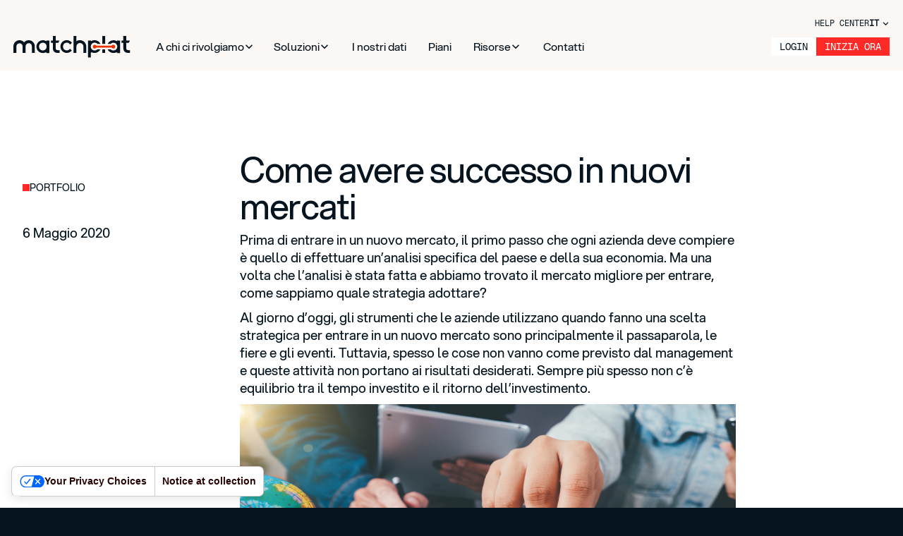

--- FILE ---
content_type: text/html; charset=UTF-8
request_url: https://www.matchplat.com/come-avere-successo-in-nuovi-mercati/
body_size: 20911
content:
<!DOCTYPE html>

<head>
<title>Come avere successo in nuovi mercati | Matchplat</title>
  <meta charset="utf-8">
  
  <meta content="width=device-width, initial-scale=1" name="viewport">
  <link href="https://www.matchplat.com/wp-content/themes/matchplat/images/favicon.png" rel="shortcut icon" type="image/x-icon">
  <link href="https://www.matchplat.com/wp-content/themes/matchplat/images/webclip.png" rel="apple-touch-icon">
  <style id="custom-inline-css"> 
	.funzione_layout {
      display: flex;
      flex-flow: column;
      gap: 8rem;
    }

    .process-halves {
      position: relative;
      width: 100%;
      height: 100%;
      place-items: start center;
      gap: 100px;
      grid-template-rows: auto;
    }

    @media screen and (max-width: 991px) {
      .process-halves {
        gap: 48px;
        grid-template-columns: 1fr;
        grid-template-rows: auto auto;
      }
    }

    @media screen and (max-width: 767px) {
      .process-halves {
        grid-template-columns: 1fr;
      }
    }

    .tabs-menu-features {
      position: static;
      display: flex;
      width: 100%;
      height: 100%;
      flex-flow: column;
      gap: 16px;
    }

    @media screen and (max-width: 479px) {
      .tabs-menu-features {
        gap: 8px;
      }
    }

    .features-image-wrap {
      position: relative;
      display: flex;
      overflow: hidden;
      width: 100%;
      height: 100%;
      justify-content: flex-start;
      align-items: flex-start;
      border-radius: 8px;
    }

    @media screen and (max-width: 991px) {
      .features-image-wrap {
        height: 100%;
      }
    }

    .process-halves {
      position: relative;
      width: 100%;
      height: 100%;
      place-items: start center;
      gap: 100px;
      grid-template-rows: auto;
    }

    @media screen and (max-width: 991px) {
      .process-halves {
        gap: 48px;
        grid-template-columns: 1fr;
        grid-template-rows: auto auto;
      }
    }

    @media screen and (max-width: 767px) {
      .process-halves {
        grid-template-columns: 1fr;
      }
    }
  </style>
  <link rel="alternate" hreflang="en" href="https://www.matchplat.com/en/how-to-succeed-in-new-markets/" />
<link rel="alternate" hreflang="it" href="https://www.matchplat.com/come-avere-successo-in-nuovi-mercati/" />
<link rel="alternate" hreflang="x-default" href="https://www.matchplat.com/come-avere-successo-in-nuovi-mercati/" />

<!-- Google Tag Manager for WordPress by gtm4wp.com -->
<script data-cfasync="false" data-pagespeed-no-defer>
	var gtm4wp_datalayer_name = "dataLayer";
	var dataLayer = dataLayer || [];
</script>
<!-- End Google Tag Manager for WordPress by gtm4wp.com -->
<!-- Ottimizzazione per i motori di ricerca di Rank Math - https://rankmath.com/ -->
<meta name="description" content="Prima di entrare in un nuovo mercato, il primo passo che ogni azienda deve compiere è quello di effettuare un&#039;analisi specifica del paese e della sua"/>
<meta name="robots" content="follow, index, max-snippet:-1, max-video-preview:-1, max-image-preview:large"/>
<link rel="canonical" href="https://www.matchplat.com/come-avere-successo-in-nuovi-mercati/" />
<meta property="og:locale" content="it_IT" />
<meta property="og:type" content="article" />
<meta property="og:title" content="Come avere successo in nuovi mercati | Matchplat" />
<meta property="og:description" content="Prima di entrare in un nuovo mercato, il primo passo che ogni azienda deve compiere è quello di effettuare un&#039;analisi specifica del paese e della sua" />
<meta property="og:url" content="https://www.matchplat.com/come-avere-successo-in-nuovi-mercati/" />
<meta property="og:site_name" content="Matchplat" />
<meta property="article:publisher" content="https://www.facebook.com/matchplat/" />
<meta property="article:section" content="Portfolio" />
<meta property="article:published_time" content="2020-05-06T10:14:26+02:00" />
<meta name="twitter:card" content="summary_large_image" />
<meta name="twitter:title" content="Come avere successo in nuovi mercati | Matchplat" />
<meta name="twitter:description" content="Prima di entrare in un nuovo mercato, il primo passo che ogni azienda deve compiere è quello di effettuare un&#039;analisi specifica del paese e della sua" />
<meta name="twitter:label1" content="Scritto da" />
<meta name="twitter:data1" content="Francesco Circosta" />
<meta name="twitter:label2" content="Tempo di lettura" />
<meta name="twitter:data2" content="2 minuti" />
<script type="application/ld+json" class="rank-math-schema">{"@context":"https://schema.org","@graph":[{"@type":"Place","@id":"https://www.matchplat.com/#place","address":{"@type":"PostalAddress","streetAddress":"Via Zanica 19K","addressLocality":"Grassobbio","addressRegion":"BG","postalCode":"24050","addressCountry":"IT"}},{"@type":"Organization","@id":"https://www.matchplat.com/#organization","name":"Matchplat","url":"https://www.matchplat.com","sameAs":["https://www.facebook.com/matchplat/","https://www.instagram.com/matchplat_official/","https://it.linkedin.com/company/matchplat"],"email":"info@matchplat.com","address":{"@type":"PostalAddress","streetAddress":"Via Zanica 19K","addressLocality":"Grassobbio","addressRegion":"BG","postalCode":"24050","addressCountry":"IT"},"logo":{"@type":"ImageObject","@id":"https://www.matchplat.com/#logo","url":"https://www.matchplat.com/wp-content/uploads/2025/07/Logo.png","contentUrl":"https://www.matchplat.com/wp-content/uploads/2025/07/Logo.png","caption":"Matchplat","inLanguage":"it-IT","width":"1192","height":"255"},"contactPoint":[{"@type":"ContactPoint","telephone":"+39035-0950916","contactType":"customer support"}],"location":{"@id":"https://www.matchplat.com/#place"}},{"@type":"WebSite","@id":"https://www.matchplat.com/#website","url":"https://www.matchplat.com","name":"Matchplat","alternateName":"Matchplat S.r.l.","publisher":{"@id":"https://www.matchplat.com/#organization"},"inLanguage":"it-IT"},{"@type":"ImageObject","@id":"https://www.matchplat.com/wp-content/uploads/2020/05/NUOVI-MERCATI-2.png","url":"https://www.matchplat.com/wp-content/uploads/2020/05/NUOVI-MERCATI-2.png","width":"200","height":"200","inLanguage":"it-IT"},{"@type":"WebPage","@id":"https://www.matchplat.com/come-avere-successo-in-nuovi-mercati/#webpage","url":"https://www.matchplat.com/come-avere-successo-in-nuovi-mercati/","name":"Come avere successo in nuovi mercati | Matchplat","datePublished":"2020-05-06T10:14:26+02:00","dateModified":"2020-05-06T10:14:26+02:00","isPartOf":{"@id":"https://www.matchplat.com/#website"},"primaryImageOfPage":{"@id":"https://www.matchplat.com/wp-content/uploads/2020/05/NUOVI-MERCATI-2.png"},"inLanguage":"it-IT"},{"@type":"Person","@id":"https://www.matchplat.com/author/francesco-circosta/","name":"Francesco Circosta","url":"https://www.matchplat.com/author/francesco-circosta/","image":{"@type":"ImageObject","@id":"https://secure.gravatar.com/avatar/244ef131cd9ce648aff2cb9fff5625f931d3f1cf10a34826b6abf807b3943259?s=96&amp;d=mm&amp;r=g","url":"https://secure.gravatar.com/avatar/244ef131cd9ce648aff2cb9fff5625f931d3f1cf10a34826b6abf807b3943259?s=96&amp;d=mm&amp;r=g","caption":"Francesco Circosta","inLanguage":"it-IT"},"worksFor":{"@id":"https://www.matchplat.com/#organization"}},{"@type":"Article","headline":"Come avere successo in nuovi mercati | Matchplat","datePublished":"2020-05-06T10:14:26+02:00","dateModified":"2020-05-06T10:14:26+02:00","articleSection":"Portfolio, Strategie d'impresa","author":{"@id":"https://www.matchplat.com/author/francesco-circosta/","name":"Francesco Circosta"},"publisher":{"@id":"https://www.matchplat.com/#organization"},"description":"Prima di entrare in un nuovo mercato, il primo passo che ogni azienda deve compiere \u00e8 quello di effettuare un&#039;analisi specifica del paese e della sua","name":"Come avere successo in nuovi mercati | Matchplat","@id":"https://www.matchplat.com/come-avere-successo-in-nuovi-mercati/#richSnippet","isPartOf":{"@id":"https://www.matchplat.com/come-avere-successo-in-nuovi-mercati/#webpage"},"image":{"@id":"https://www.matchplat.com/wp-content/uploads/2020/05/NUOVI-MERCATI-2.png"},"inLanguage":"it-IT","mainEntityOfPage":{"@id":"https://www.matchplat.com/come-avere-successo-in-nuovi-mercati/#webpage"}}]}</script>
<!-- /Rank Math WordPress SEO plugin -->

<link rel='dns-prefetch' href='//js-eu1.hs-scripts.com' />
<link rel='dns-prefetch' href='//d3e54v103j8qbb.cloudfront.net' />
<link rel='dns-prefetch' href='//cdn.prod.website-files.com' />
<link rel='dns-prefetch' href='//cdn.jsdelivr.net' />
<link rel='dns-prefetch' href='//cdnjs.cloudflare.com' />
<link rel='dns-prefetch' href='//unpkg.com' />
<link rel="alternate" type="application/rss+xml" title="Matchplat &raquo; Come avere successo in nuovi mercati Feed dei commenti" href="https://www.matchplat.com/come-avere-successo-in-nuovi-mercati/feed/" />
<link rel="alternate" title="oEmbed (JSON)" type="application/json+oembed" href="https://www.matchplat.com/wp-json/oembed/1.0/embed?url=https%3A%2F%2Fwww.matchplat.com%2Fcome-avere-successo-in-nuovi-mercati%2F" />
<link rel="alternate" title="oEmbed (XML)" type="text/xml+oembed" href="https://www.matchplat.com/wp-json/oembed/1.0/embed?url=https%3A%2F%2Fwww.matchplat.com%2Fcome-avere-successo-in-nuovi-mercati%2F&#038;format=xml" />
		<style>
			.lazyload,
			.lazyloading {
				max-width: 100%;
			}
		</style>
		<style id='wp-img-auto-sizes-contain-inline-css' type='text/css'>
img:is([sizes=auto i],[sizes^="auto," i]){contain-intrinsic-size:3000px 1500px}
/*# sourceURL=wp-img-auto-sizes-contain-inline-css */
</style>
<style id='wp-emoji-styles-inline-css' type='text/css'>

	img.wp-smiley, img.emoji {
		display: inline !important;
		border: none !important;
		box-shadow: none !important;
		height: 1em !important;
		width: 1em !important;
		margin: 0 0.07em !important;
		vertical-align: -0.1em !important;
		background: none !important;
		padding: 0 !important;
	}
/*# sourceURL=wp-emoji-styles-inline-css */
</style>
<link rel='stylesheet' id='wp-block-library-css' href='https://www.matchplat.com/wp-includes/css/dist/block-library/style.min.css?ver=6.9' type='text/css' media='all' />
<style id='global-styles-inline-css' type='text/css'>
:root{--wp--preset--aspect-ratio--square: 1;--wp--preset--aspect-ratio--4-3: 4/3;--wp--preset--aspect-ratio--3-4: 3/4;--wp--preset--aspect-ratio--3-2: 3/2;--wp--preset--aspect-ratio--2-3: 2/3;--wp--preset--aspect-ratio--16-9: 16/9;--wp--preset--aspect-ratio--9-16: 9/16;--wp--preset--color--black: #000000;--wp--preset--color--cyan-bluish-gray: #abb8c3;--wp--preset--color--white: #ffffff;--wp--preset--color--pale-pink: #f78da7;--wp--preset--color--vivid-red: #cf2e2e;--wp--preset--color--luminous-vivid-orange: #ff6900;--wp--preset--color--luminous-vivid-amber: #fcb900;--wp--preset--color--light-green-cyan: #7bdcb5;--wp--preset--color--vivid-green-cyan: #00d084;--wp--preset--color--pale-cyan-blue: #8ed1fc;--wp--preset--color--vivid-cyan-blue: #0693e3;--wp--preset--color--vivid-purple: #9b51e0;--wp--preset--gradient--vivid-cyan-blue-to-vivid-purple: linear-gradient(135deg,rgb(6,147,227) 0%,rgb(155,81,224) 100%);--wp--preset--gradient--light-green-cyan-to-vivid-green-cyan: linear-gradient(135deg,rgb(122,220,180) 0%,rgb(0,208,130) 100%);--wp--preset--gradient--luminous-vivid-amber-to-luminous-vivid-orange: linear-gradient(135deg,rgb(252,185,0) 0%,rgb(255,105,0) 100%);--wp--preset--gradient--luminous-vivid-orange-to-vivid-red: linear-gradient(135deg,rgb(255,105,0) 0%,rgb(207,46,46) 100%);--wp--preset--gradient--very-light-gray-to-cyan-bluish-gray: linear-gradient(135deg,rgb(238,238,238) 0%,rgb(169,184,195) 100%);--wp--preset--gradient--cool-to-warm-spectrum: linear-gradient(135deg,rgb(74,234,220) 0%,rgb(151,120,209) 20%,rgb(207,42,186) 40%,rgb(238,44,130) 60%,rgb(251,105,98) 80%,rgb(254,248,76) 100%);--wp--preset--gradient--blush-light-purple: linear-gradient(135deg,rgb(255,206,236) 0%,rgb(152,150,240) 100%);--wp--preset--gradient--blush-bordeaux: linear-gradient(135deg,rgb(254,205,165) 0%,rgb(254,45,45) 50%,rgb(107,0,62) 100%);--wp--preset--gradient--luminous-dusk: linear-gradient(135deg,rgb(255,203,112) 0%,rgb(199,81,192) 50%,rgb(65,88,208) 100%);--wp--preset--gradient--pale-ocean: linear-gradient(135deg,rgb(255,245,203) 0%,rgb(182,227,212) 50%,rgb(51,167,181) 100%);--wp--preset--gradient--electric-grass: linear-gradient(135deg,rgb(202,248,128) 0%,rgb(113,206,126) 100%);--wp--preset--gradient--midnight: linear-gradient(135deg,rgb(2,3,129) 0%,rgb(40,116,252) 100%);--wp--preset--font-size--small: 13px;--wp--preset--font-size--medium: 20px;--wp--preset--font-size--large: 36px;--wp--preset--font-size--x-large: 42px;--wp--preset--spacing--20: 0.44rem;--wp--preset--spacing--30: 0.67rem;--wp--preset--spacing--40: 1rem;--wp--preset--spacing--50: 1.5rem;--wp--preset--spacing--60: 2.25rem;--wp--preset--spacing--70: 3.38rem;--wp--preset--spacing--80: 5.06rem;--wp--preset--shadow--natural: 6px 6px 9px rgba(0, 0, 0, 0.2);--wp--preset--shadow--deep: 12px 12px 50px rgba(0, 0, 0, 0.4);--wp--preset--shadow--sharp: 6px 6px 0px rgba(0, 0, 0, 0.2);--wp--preset--shadow--outlined: 6px 6px 0px -3px rgb(255, 255, 255), 6px 6px rgb(0, 0, 0);--wp--preset--shadow--crisp: 6px 6px 0px rgb(0, 0, 0);}:where(.is-layout-flex){gap: 0.5em;}:where(.is-layout-grid){gap: 0.5em;}body .is-layout-flex{display: flex;}.is-layout-flex{flex-wrap: wrap;align-items: center;}.is-layout-flex > :is(*, div){margin: 0;}body .is-layout-grid{display: grid;}.is-layout-grid > :is(*, div){margin: 0;}:where(.wp-block-columns.is-layout-flex){gap: 2em;}:where(.wp-block-columns.is-layout-grid){gap: 2em;}:where(.wp-block-post-template.is-layout-flex){gap: 1.25em;}:where(.wp-block-post-template.is-layout-grid){gap: 1.25em;}.has-black-color{color: var(--wp--preset--color--black) !important;}.has-cyan-bluish-gray-color{color: var(--wp--preset--color--cyan-bluish-gray) !important;}.has-white-color{color: var(--wp--preset--color--white) !important;}.has-pale-pink-color{color: var(--wp--preset--color--pale-pink) !important;}.has-vivid-red-color{color: var(--wp--preset--color--vivid-red) !important;}.has-luminous-vivid-orange-color{color: var(--wp--preset--color--luminous-vivid-orange) !important;}.has-luminous-vivid-amber-color{color: var(--wp--preset--color--luminous-vivid-amber) !important;}.has-light-green-cyan-color{color: var(--wp--preset--color--light-green-cyan) !important;}.has-vivid-green-cyan-color{color: var(--wp--preset--color--vivid-green-cyan) !important;}.has-pale-cyan-blue-color{color: var(--wp--preset--color--pale-cyan-blue) !important;}.has-vivid-cyan-blue-color{color: var(--wp--preset--color--vivid-cyan-blue) !important;}.has-vivid-purple-color{color: var(--wp--preset--color--vivid-purple) !important;}.has-black-background-color{background-color: var(--wp--preset--color--black) !important;}.has-cyan-bluish-gray-background-color{background-color: var(--wp--preset--color--cyan-bluish-gray) !important;}.has-white-background-color{background-color: var(--wp--preset--color--white) !important;}.has-pale-pink-background-color{background-color: var(--wp--preset--color--pale-pink) !important;}.has-vivid-red-background-color{background-color: var(--wp--preset--color--vivid-red) !important;}.has-luminous-vivid-orange-background-color{background-color: var(--wp--preset--color--luminous-vivid-orange) !important;}.has-luminous-vivid-amber-background-color{background-color: var(--wp--preset--color--luminous-vivid-amber) !important;}.has-light-green-cyan-background-color{background-color: var(--wp--preset--color--light-green-cyan) !important;}.has-vivid-green-cyan-background-color{background-color: var(--wp--preset--color--vivid-green-cyan) !important;}.has-pale-cyan-blue-background-color{background-color: var(--wp--preset--color--pale-cyan-blue) !important;}.has-vivid-cyan-blue-background-color{background-color: var(--wp--preset--color--vivid-cyan-blue) !important;}.has-vivid-purple-background-color{background-color: var(--wp--preset--color--vivid-purple) !important;}.has-black-border-color{border-color: var(--wp--preset--color--black) !important;}.has-cyan-bluish-gray-border-color{border-color: var(--wp--preset--color--cyan-bluish-gray) !important;}.has-white-border-color{border-color: var(--wp--preset--color--white) !important;}.has-pale-pink-border-color{border-color: var(--wp--preset--color--pale-pink) !important;}.has-vivid-red-border-color{border-color: var(--wp--preset--color--vivid-red) !important;}.has-luminous-vivid-orange-border-color{border-color: var(--wp--preset--color--luminous-vivid-orange) !important;}.has-luminous-vivid-amber-border-color{border-color: var(--wp--preset--color--luminous-vivid-amber) !important;}.has-light-green-cyan-border-color{border-color: var(--wp--preset--color--light-green-cyan) !important;}.has-vivid-green-cyan-border-color{border-color: var(--wp--preset--color--vivid-green-cyan) !important;}.has-pale-cyan-blue-border-color{border-color: var(--wp--preset--color--pale-cyan-blue) !important;}.has-vivid-cyan-blue-border-color{border-color: var(--wp--preset--color--vivid-cyan-blue) !important;}.has-vivid-purple-border-color{border-color: var(--wp--preset--color--vivid-purple) !important;}.has-vivid-cyan-blue-to-vivid-purple-gradient-background{background: var(--wp--preset--gradient--vivid-cyan-blue-to-vivid-purple) !important;}.has-light-green-cyan-to-vivid-green-cyan-gradient-background{background: var(--wp--preset--gradient--light-green-cyan-to-vivid-green-cyan) !important;}.has-luminous-vivid-amber-to-luminous-vivid-orange-gradient-background{background: var(--wp--preset--gradient--luminous-vivid-amber-to-luminous-vivid-orange) !important;}.has-luminous-vivid-orange-to-vivid-red-gradient-background{background: var(--wp--preset--gradient--luminous-vivid-orange-to-vivid-red) !important;}.has-very-light-gray-to-cyan-bluish-gray-gradient-background{background: var(--wp--preset--gradient--very-light-gray-to-cyan-bluish-gray) !important;}.has-cool-to-warm-spectrum-gradient-background{background: var(--wp--preset--gradient--cool-to-warm-spectrum) !important;}.has-blush-light-purple-gradient-background{background: var(--wp--preset--gradient--blush-light-purple) !important;}.has-blush-bordeaux-gradient-background{background: var(--wp--preset--gradient--blush-bordeaux) !important;}.has-luminous-dusk-gradient-background{background: var(--wp--preset--gradient--luminous-dusk) !important;}.has-pale-ocean-gradient-background{background: var(--wp--preset--gradient--pale-ocean) !important;}.has-electric-grass-gradient-background{background: var(--wp--preset--gradient--electric-grass) !important;}.has-midnight-gradient-background{background: var(--wp--preset--gradient--midnight) !important;}.has-small-font-size{font-size: var(--wp--preset--font-size--small) !important;}.has-medium-font-size{font-size: var(--wp--preset--font-size--medium) !important;}.has-large-font-size{font-size: var(--wp--preset--font-size--large) !important;}.has-x-large-font-size{font-size: var(--wp--preset--font-size--x-large) !important;}
/*# sourceURL=global-styles-inline-css */
</style>

<style id='classic-theme-styles-inline-css' type='text/css'>
/*! This file is auto-generated */
.wp-block-button__link{color:#fff;background-color:#32373c;border-radius:9999px;box-shadow:none;text-decoration:none;padding:calc(.667em + 2px) calc(1.333em + 2px);font-size:1.125em}.wp-block-file__button{background:#32373c;color:#fff;text-decoration:none}
/*# sourceURL=/wp-includes/css/classic-themes.min.css */
</style>
<link rel='stylesheet' id='theme-style-css' href='https://www.matchplat.com/wp-content/themes/matchplat/dist/css/app.css?ver=1756728017' type='text/css' media='all' />
<link rel='stylesheet' id='swiper-style-css' href='https://cdn.jsdelivr.net/npm/swiper@11/swiper-bundle.min.css' type='text/css' media='all' />
<link rel='stylesheet' id='lenis-style-css' href='https://cdn.jsdelivr.net/npm/lenis@1.2.3/dist/lenis.css' type='text/css' media='all' />
<script type="text/javascript" id="wpml-cookie-js-extra">
/* <![CDATA[ */
var wpml_cookies = {"wp-wpml_current_language":{"value":"it","expires":1,"path":"/"}};
var wpml_cookies = {"wp-wpml_current_language":{"value":"it","expires":1,"path":"/"}};
//# sourceURL=wpml-cookie-js-extra
/* ]]> */
</script>
<script type="text/javascript" src="https://www.matchplat.com/wp-content/plugins/sitepress-multilingual-cms/res/js/cookies/language-cookie.js?ver=476000" id="wpml-cookie-js" defer="defer" data-wp-strategy="defer"></script>
<script type="text/javascript" src="https://www.matchplat.com/wp-includes/js/jquery/jquery.min.js?ver=3.7.1" id="jquery-core-js"></script>
<script type="text/javascript" src="https://www.matchplat.com/wp-includes/js/jquery/jquery-migrate.min.js?ver=3.4.1" id="jquery-migrate-js"></script>
<link rel="https://api.w.org/" href="https://www.matchplat.com/wp-json/" /><link rel="alternate" title="JSON" type="application/json" href="https://www.matchplat.com/wp-json/wp/v2/posts/635" /><link rel="EditURI" type="application/rsd+xml" title="RSD" href="https://www.matchplat.com/xmlrpc.php?rsd" />
<meta name="generator" content="WordPress 6.9" />
<link rel='shortlink' href='https://www.matchplat.com/?p=635' />
<meta name="generator" content="WPML ver:4.7.6 stt:1,27,2;" />
			<!-- DO NOT COPY THIS SNIPPET! Start of Page Analytics Tracking for HubSpot WordPress plugin v11.3.37-->
			<script class="hsq-set-content-id" data-content-id="blog-post">
				var _hsq = _hsq || [];
				_hsq.push(["setContentType", "blog-post"]);
			</script>
			<!-- DO NOT COPY THIS SNIPPET! End of Page Analytics Tracking for HubSpot WordPress plugin -->
			
<!-- Google Tag Manager for WordPress by gtm4wp.com -->
<!-- GTM Container placement set to automatic -->
<script data-cfasync="false" data-pagespeed-no-defer type="text/javascript">
	var dataLayer_content = {"pagePostType":"post","pagePostType2":"single-post","pageCategory":["portfolio","strategie-dimpresa"],"pagePostAuthor":"Francesco Circosta"};
	dataLayer.push( dataLayer_content );
</script>
<script data-cfasync="false" data-pagespeed-no-defer type="text/javascript">
(function(w,d,s,l,i){w[l]=w[l]||[];w[l].push({'gtm.start':
new Date().getTime(),event:'gtm.js'});var f=d.getElementsByTagName(s)[0],
j=d.createElement(s),dl=l!='dataLayer'?'&l='+l:'';j.async=true;j.src=
'//www.googletagmanager.com/gtm.js?id='+i+dl;f.parentNode.insertBefore(j,f);
})(window,document,'script','dataLayer','GTM-KWMB3C2N');
</script>
<!-- End Google Tag Manager for WordPress by gtm4wp.com -->		<script>
			document.documentElement.className = document.documentElement.className.replace('no-js', 'js');
		</script>
				<style>
			.no-js img.lazyload {
				display: none;
			}

			figure.wp-block-image img.lazyloading {
				min-width: 150px;
			}

			.lazyload,
			.lazyloading {
				--smush-placeholder-width: 100px;
				--smush-placeholder-aspect-ratio: 1/1;
				width: var(--smush-image-width, var(--smush-placeholder-width)) !important;
				aspect-ratio: var(--smush-image-aspect-ratio, var(--smush-placeholder-aspect-ratio)) !important;
			}

						.lazyload, .lazyloading {
				opacity: 0;
			}

			.lazyloaded {
				opacity: 1;
				transition: opacity 400ms;
				transition-delay: 0ms;
			}

					</style>
		  <script type="text/javascript">
    ! function(o, c) {
      var n = c.documentElement,
        t = " w-mod-";
      n.className += t + "js", ("ontouchstart" in o || o.DocumentTouch && c instanceof DocumentTouch) && (n.className += t + "touch")
    }(window, document);
  </script>
  <script src="https://cdn.jsdelivr.net/npm/p5@2.0.2/lib/p5.min.js"></script>
  <script>
  function initApollo(){var n=Math.random().toString(36).substring(7),o=document.createElement("script");
    o.src="https://assets.apollo.io/micro/website-tracker/tracker.iife.js?nocache="+n,o.async=!0,o.defer=!0,
    o.onload=function(){window.trackingFunctions.onLoad({appId:"66336e0b3b8b2c043866bd9e"})},
    document.head.appendChild(o)}initApollo();
  </script>
</head>

<body class="wp-singular post-template-default single single-post postid-635 single-format-standard wp-theme-matchplat">
  <div class="all-page-components">
  <div class="code-embeds">
    <div class="css-scaling-system w-embed">
    </div>
    <div class="css-custom w-embed">
    </div>
    <div class="css-col w-embed">
    </div>
  </div>
  <div class="cursor">
    <div class="css-cursor w-embed">
    </div>
  </div>
</div>  <div class="page-wrapper">

    
    <div class="page-main is-white">
      
<div class="">
  <div data-animation="default" class="navbar_component w-nav" data-easing2="ease" fs-scrolldisable-element="smart-nav" data-easing="ease" data-collapse="medium" data-w-id="863c7def-ac61-9076-e5b4-ca1e56a54e54" role="banner" data-duration="400">
    <div class="container">
      <div class="navbar-flex">
        <div class="switch">
          <a href="https://support.matchplat.com/knowledge " title="Help Center" target="_blank" class="capital is-small">
          Help Center        </a>
        <div class="language-switcher">
      <a href="#" class="link-lingua w-inline-block lang-toggle">
                                                <div class="capital is-small">IT</div>
            <div class="dropdown-chevron is-small w-embed">
              <svg width="100%" height="100%" viewBox="0 0 16 16" fill="none" xmlns="http://www.w3.org/2000/svg">
                <path fill-rule="evenodd" clip-rule="evenodd" d="M2.55806 6.29544C2.46043 6.19781 2.46043 6.03952 2.55806 5.94189L3.44195 5.058C3.53958 4.96037 3.69787 4.96037 3.7955 5.058L8.00001 9.26251L12.2045 5.058C12.3021 4.96037 12.4604 4.96037 12.5581 5.058L13.4419 5.94189C13.5396 6.03952 13.5396 6.19781 13.4419 6.29544L8.17678 11.5606C8.07915 11.6582 7.92086 11.6582 7.82323 11.5606L2.55806 6.29544Z" fill="currentColor"></path>
              </svg>
            </div>
                        </a>

      <div class="languages-dropdown">
                              <a href="https://www.matchplat.com/en/how-to-succeed-in-new-markets/" class="dropdown-lang">
              EN            </a>
                                          </div>
    </div>
  </div>        <div class="navbar_container">
          <a href="https://www.matchplat.com" title="go to homepage"  class="navbar_logo-link w-nav-brand ">
  <div class="w-embed">
    <svg width="166" height="31" viewbox="0 0 166 31" fill="none" xmlns="http://www.w3.org/2000/svg">
      <path d="M130.08 0.0487061H125.992V11.206H130.08V0.0487061Z" fill="currentColor"></path>
      <path d="M130.031 19.0016H125.992V24.0199H130.031V19.0016Z" fill="currentColor"></path>
      <path d="M46.6206 17.4912C45.258 20.2197 41.9975 21.3403 39.2724 19.976C38.3478 19.5376 37.5692 18.8067 37.0339 17.9784C35.8659 15.8347 36.1093 13.2037 37.6178 11.3523L37.7638 11.2061C38.2018 10.7189 38.7857 10.3291 39.3697 10.0368C40.0997 9.69571 40.9269 9.54955 41.7056 9.54955C42.3869 9.54955 43.0681 9.69571 43.7008 9.8906C44.7227 10.3291 45.5987 11.0112 46.2313 11.9369C47.2532 13.6422 47.3992 15.6885 46.6206 17.4912ZM51.0976 11.2548V6.43134H47.0586L46.4259 7.35706C46.0853 7.16217 45.7446 6.96728 45.3553 6.82112L45.258 6.77239L45.0634 6.67495C44.5281 6.43134 43.9441 6.28517 43.3601 6.18773C39.321 5.40818 35.2333 7.50322 33.4814 11.2548C32.8975 12.4729 32.6055 13.7884 32.6055 15.1039C32.6055 20.1222 36.6445 24.1661 41.6569 24.1661C42.1922 24.1661 42.7275 24.1174 43.2628 24.02H43.3115C43.4575 23.9713 43.6521 23.9713 43.7981 23.9225H43.8954L44.4307 23.7764C45.0147 23.5815 45.55 23.3379 46.0853 23.0455L47.0099 24.1661H51.049L51.0976 11.2548Z" fill="currentColor"></path>
      <path d="M75.6221 24.0687C78.3472 24.0687 80.9751 22.8019 82.6783 20.6094L80.1965 18.1246C78.4446 20.6094 75.0381 21.2428 72.5563 19.4888C71.9236 19.0503 71.437 18.5144 71.0477 17.881C69.8798 15.7372 70.0744 13.1549 71.6317 11.2548L71.6803 11.2061C72.167 10.6701 72.7509 10.2803 73.3835 9.98802C74.1135 9.64696 74.9408 9.5008 75.7194 9.5008C76.4007 9.5008 77.082 9.64696 77.7146 9.84185C78.4932 10.1342 79.1745 10.6214 79.7098 11.2061C79.9045 11.401 80.0991 11.6446 80.2451 11.8882C80.2938 11.9856 80.3424 12.0343 80.3911 12.1318L81.3157 11.2061L82.873 9.64696C81.851 8.23402 80.4884 7.16214 78.8825 6.52876C78.3959 6.33387 77.9093 6.1877 77.374 6.09026C76.8387 5.99281 76.2547 5.94409 75.6707 5.94409H75.5734H75.3301H75.1354C71.0477 6.1877 67.6412 9.15974 66.814 13.1549C66.814 13.2524 66.7653 13.3986 66.7653 13.496C66.668 13.9832 66.668 14.4704 66.668 14.9577C66.668 15.3474 66.668 15.7372 66.7166 16.127C67.3493 20.6581 71.145 24.0199 75.6221 24.0687Z" fill="currentColor"></path>
      <path d="M65.4532 20.1222C63.458 20.0734 60.1488 20.7555 60.0029 17.7835V9.7931H63.5066L65.4045 6.43129H60.0029V0.0487061H55.9638V6.48001H53.3359V9.84182H55.9638V15.9808C55.8664 18.1733 56.0124 20.7068 57.7643 22.2659C59.5649 24.3123 62.9227 24.0686 65.4532 24.0199V20.1222Z" fill="currentColor"></path>
      <path d="M94.3092 5.94408C92.5087 5.94408 90.8055 6.48002 89.2969 7.45446V0H85.2578V24.0199H89.3456V14.8115C89.4429 12.083 91.7301 9.89056 94.4552 9.988C97.0831 10.0854 99.1756 12.1805 99.2729 14.8115V24.0199H103.263V14.8115C103.215 9.93928 99.2243 5.94408 94.3092 5.94408Z" fill="currentColor"></path>
      <path d="M159.958 17.7836V9.74446H163.462L165.359 6.38264H159.909V6.10352e-05H155.87V6.43136H153.242V9.79318H155.87V15.9321C155.773 18.1246 155.919 20.6582 157.671 22.2173C159.471 24.2636 162.829 24.02 165.359 24.02V20.1222C163.413 20.0735 160.104 20.7556 159.958 17.7836Z" fill="currentColor"></path>
      <path d="M21.704 5.99283C19.1735 5.99283 16.7889 7.06471 15.183 8.96487C12.0686 5.35944 6.61825 4.96967 3.01714 8.08788C1.11926 9.74442 0.0486636 12.0831 0 14.6166V24.02H4.23373V14.6653C4.2824 12.2292 6.32627 10.2804 8.75945 10.3291C11.0953 10.3778 12.9932 12.2292 13.0905 14.5679V14.6166V24.02H17.3242V14.6653V14.5679C17.3242 12.1318 19.3195 10.1342 21.7526 10.1829C24.1858 10.1829 26.181 12.1805 26.1324 14.6166V24.02H30.3661V14.6653C30.3174 9.89059 26.473 5.99283 21.704 5.99283Z" fill="currentColor"></path>
      <path d="M123.314 19.0016H119.031C116.841 21.1453 113.338 21.0966 111.196 18.9041C109.055 16.7116 109.104 13.2036 111.294 11.0599C113.484 8.91612 116.987 8.96484 119.129 11.1573C119.129 11.1573 119.129 11.1573 119.129 11.206H123.362C121.61 7.45446 117.571 5.35941 113.484 6.13896C112.9 6.23641 112.364 6.38257 111.78 6.62618L111.586 6.72363L111.488 6.77235C111.099 6.91851 110.758 7.1134 110.418 7.30829L109.785 6.38257H105.746V30.4512H109.785V24.0687L110.71 22.948C111.245 23.2404 111.78 23.484 112.364 23.6789C112.559 23.7276 112.705 23.7763 112.9 23.825H112.997C113.143 23.8738 113.338 23.9225 113.484 23.9225H113.532C114.068 24.0199 114.603 24.0687 115.138 24.0687C118.593 24.0687 121.756 22.1198 123.314 19.0016Z" fill="currentColor"></path>
      <path d="M146.527 7.35706C146.186 7.16217 145.845 6.96728 145.456 6.82112L145.359 6.77239L145.164 6.67495C144.629 6.43134 144.045 6.28517 143.461 6.18773C142.925 6.09029 142.341 6.04156 141.758 6.04156C138.254 6.04156 135.042 8.08789 133.582 11.2548H137.816C139.957 9.06233 143.412 9.01361 145.602 11.1574C147.792 13.3011 147.84 16.7604 145.699 18.9529C143.558 21.1454 140.103 21.1941 137.913 19.0503H133.631C135.091 22.0224 138.01 23.9713 141.271 24.1174C141.417 24.1174 141.612 24.1174 141.758 24.1174C141.904 24.1174 142.001 24.1174 142.147 24.1174C142.585 24.1174 142.974 24.0687 143.363 23.9713H143.412C143.558 23.9225 143.753 23.9225 143.899 23.8738H143.996C144.191 23.8251 144.385 23.7764 144.531 23.7276C145.115 23.5328 145.651 23.2891 146.186 22.9968L147.111 24.1174V24.1661H151.15V6.48006H147.111L146.527 7.35706Z" fill="currentColor"></path>
      <path d="M117.183 13.3012C116.94 13.0576 116.648 12.814 116.356 12.6678C116.015 12.5216 115.626 12.4242 115.188 12.4242C114.847 12.4242 114.507 12.4729 114.215 12.6191C113.728 12.814 113.29 13.155 112.949 13.6422C112.463 14.4705 112.414 15.445 112.755 16.322C113.387 17.6374 114.993 18.2221 116.356 17.54C116.794 17.3451 117.183 17.0041 117.426 16.5656H139.374C140.152 17.8323 141.807 18.1734 143.072 17.3938C143.51 17.1502 143.802 16.7605 144.045 16.322C144.435 15.445 144.337 14.4705 143.851 13.6422C143.559 13.2037 143.121 12.8627 142.634 12.6191C142.342 12.5216 142.002 12.4729 141.661 12.4242C141.272 12.4242 140.882 12.5216 140.493 12.6678C140.152 12.814 139.86 13.0089 139.617 13.3012C139.52 13.3986 139.471 13.4961 139.374 13.5935L139.325 13.6422H117.426C117.329 13.5448 117.281 13.3986 117.183 13.3012Z" fill="#EB3300"></path>
    </svg>
  </div>
</a>  <nav role="navigation" class="navbar_menu w-nav-menu">
    <div class="navbar_menu-left">
      <div data-delay="300" data-hover="true" data-w-id="" class="navbar_menu-dropdown w-dropdown">
  <div class="navbar_dropdown-toggle w-dropdown-toggle">
  <div class="h3-p">A chi ci rivolgiamo</div>
  <div class="dropdown-chevron w-embed">
    <svg width=" 100%" height=" 100%" viewbox="0 0 16 16" fill="none" xmlns="http://www.w3.org/2000/svg">
      <path fill-rule="evenodd" clip-rule="evenodd" d="M2.55806 6.29544C2.46043 6.19781 2.46043 6.03952 2.55806 5.94189L3.44195 5.058C3.53958 4.96037 3.69787 4.96037 3.7955 5.058L8.00001 9.26251L12.2045 5.058C12.3021 4.96037 12.4604 4.96037 12.5581 5.058L13.4419 5.94189C13.5396 6.03952 13.5396 6.19781 13.4419 6.29544L8.17678 11.5606C8.07915 11.6582 7.92086 11.6582 7.82323 11.5606L2.55806 6.29544Z" fill="currentColor"></path>
    </svg>
  </div>
</div>    <nav class="navbar_dropdown-list w-dropdown-list">
      <div class="navbar_container">
        <div class="navbar_dropdown-content">
          <div class="navbar_dropdown-content-left ">
                          <div class="navbar_dropdown-column">
                <div class="margin-bottom margin-xsmall">
                  <div class="capital is-nav">AZIENDE</div>
                </div>
                                  <div class="navbar_dropdown-link-list">
                                          <a href="https://www.matchplat.com/marketing-sales/" title="Marketing & Sales" target="" class="navbar_dropdown-link w-inline-block">
                        <div class="navbar_item-right">
                          <div class="h3-p">Marketing & Sales</div>
                        </div>
                      </a>
                                          <a href="https://www.matchplat.com/acquisti/" title="Acquisti" target="" class="navbar_dropdown-link w-inline-block">
                        <div class="navbar_item-right">
                          <div class="h3-p">Acquisti</div>
                        </div>
                      </a>
                                          <a href="https://www.matchplat.com/mergers-acquisitions/" title="M&A" target="" class="navbar_dropdown-link w-inline-block">
                        <div class="navbar_item-right">
                          <div class="h3-p">M&A</div>
                        </div>
                      </a>
                                      </div>
                              </div>
                          <div class="navbar_dropdown-column">
                <div class="margin-bottom margin-xsmall">
                  <div class="capital is-nav">GRANDI ORGANIZZAZIONI</div>
                </div>
                                  <div class="navbar_dropdown-link-list">
                                          <a href="https://www.matchplat.com/corporate/" title="Corporate" target="" class="navbar_dropdown-link w-inline-block">
                        <div class="navbar_item-right">
                          <div class="h3-p">Corporate</div>
                        </div>
                      </a>
                                          <a href="https://www.matchplat.com/banche-e-assicurazioni/" title="Banche & Assicurazioni" target="" class="navbar_dropdown-link w-inline-block">
                        <div class="navbar_item-right">
                          <div class="h3-p">Banche & Assicurazioni</div>
                        </div>
                      </a>
                                          <a href="https://www.matchplat.com/governi/" title="Governi" target="" class="navbar_dropdown-link w-inline-block">
                        <div class="navbar_item-right">
                          <div class="h3-p">Governi</div>
                        </div>
                      </a>
                                      </div>
                              </div>
                          <div class="navbar_dropdown-column">
                <div class="margin-bottom margin-xsmall">
                  <div class="capital is-nav">DEALER</div>
                </div>
                                  <div class="navbar_dropdown-link-list">
                                          <a href="https://www.matchplat.com/agenzie-marketing-comunicazione/" title="Agenzie di marketing e comunicazione" target="" class="navbar_dropdown-link w-inline-block">
                        <div class="navbar_item-right">
                          <div class="h3-p">Agenzie di marketing e comunicazione</div>
                        </div>
                      </a>
                                          <a href="https://www.matchplat.com/consulenti-aziendali/" title="Consulenti aziendali" target="" class="navbar_dropdown-link w-inline-block">
                        <div class="navbar_item-right">
                          <div class="h3-p">Consulenti aziendali</div>
                        </div>
                      </a>
                                          <a href="https://www.matchplat.com/system-integrators/" title="System Integrators" target="" class="navbar_dropdown-link w-inline-block">
                        <div class="navbar_item-right">
                          <div class="h3-p">System Integrators</div>
                        </div>
                      </a>
                                      </div>
                              </div>
                          <div class="navbar_dropdown-column">
                <div class="margin-bottom margin-xsmall">
                  <div class="capital is-nav">INTEGRAZIONI</div>
                </div>
                                  <div class="navbar_dropdown-link-list">
                                          <a href="https://www.matchplat.com/crm/" title="Piattaforme CRM" target="" class="navbar_dropdown-link w-inline-block">
                        <div class="navbar_item-right">
                          <div class="h3-p">Piattaforme CRM</div>
                        </div>
                      </a>
                                          <a href="https://www.matchplat.com/piattaforme-srm/" title="Piattaforme SRM" target="" class="navbar_dropdown-link w-inline-block">
                        <div class="navbar_item-right">
                          <div class="h3-p">Piattaforme SRM</div>
                        </div>
                      </a>
                                          <a href="https://www.matchplat.com/piattaforme-erp/" title="Piattaforme ERP" target="" class="navbar_dropdown-link w-inline-block">
                        <div class="navbar_item-right">
                          <div class="h3-p">Piattaforme ERP</div>
                        </div>
                      </a>
                                      </div>
                              </div>
                      </div>
        </div>
      </div>
    </nav>
  </div><div data-delay="300" data-hover="true" data-w-id="863c7def-ac61-9076-e5b4-ca1e56a54e5b" class="navbar_menu-dropdown w-dropdown">
  <div class="navbar_dropdown-toggle w-dropdown-toggle">
  <div class="h3-p">Soluzioni</div>
  <div class="dropdown-chevron w-embed">
    <svg width=" 100%" height=" 100%" viewbox="0 0 16 16" fill="none" xmlns="http://www.w3.org/2000/svg">
      <path fill-rule="evenodd" clip-rule="evenodd" d="M2.55806 6.29544C2.46043 6.19781 2.46043 6.03952 2.55806 5.94189L3.44195 5.058C3.53958 4.96037 3.69787 4.96037 3.7955 5.058L8.00001 9.26251L12.2045 5.058C12.3021 4.96037 12.4604 4.96037 12.5581 5.058L13.4419 5.94189C13.5396 6.03952 13.5396 6.19781 13.4419 6.29544L8.17678 11.5606C8.07915 11.6582 7.92086 11.6582 7.82323 11.5606L2.55806 6.29544Z" fill="currentColor"></path>
    </svg>
  </div>
</div>    <nav class="navbar_dropdown-list w-dropdown-list">
      <div class="navbar_container">
        <div class="navbar_dropdown-content">
          <div class="navbar_dropdown-content-left is-soluzioni">
                            <a
                  href="https://www.matchplat.com/soluzioni/datahub/"
                  title="DATAHUB"
                  target=""
                  class="navbar_dropdown-column is-soluzioni w-inline-block">
                  <div class="margin-bottom margin-xsmall is-navbar">
                    <div class="capital is-nav">DATAHUB</div>
                    <img data-src="https://www.matchplat.com/wp-content/themes/matchplat/images/Group-163.svg" alt="" class="arrow_nav lazyload" src="[data-uri]">
                  </div>
                  <div>Integra tutti i tuoi dati in un’unica piattaforma per mantenerli sempre aggiornati e completi. Con DataHub puoi ottimizzare, normalizzare e arricchire tutti i tuoi dati in modo semplice e veloce.</div>
                </a>
                            <a
                  href="https://www.matchplat.com/soluzioni/explore/"
                  title="Explore"
                  target=""
                  class="navbar_dropdown-column is-soluzioni w-inline-block">
                  <div class="margin-bottom margin-xsmall is-navbar">
                    <div class="capital is-nav">Explore</div>
                    <img data-src="https://www.matchplat.com/wp-content/themes/matchplat/images/Group-163.svg" alt="" class="arrow_nav lazyload" src="[data-uri]">
                  </div>
                  <div>Trova nuovi fornitori, clienti, distributori e partner aziendali in tutto il mondo. Con Explore puoi individuare aziende, qualificarle finanziariamente ed entrare in contatto con le figure di tuo interesse.</div>
                </a>
                            <a
                  href="https://www.matchplat.com/soluzioni/human/"
                  title="HUMAN"
                  target=""
                  class="navbar_dropdown-column is-soluzioni w-inline-block">
                  <div class="margin-bottom margin-xsmall is-navbar">
                    <div class="capital is-nav">HUMAN</div>
                    <img data-src="https://www.matchplat.com/wp-content/themes/matchplat/images/Group-163.svg" alt="" class="arrow_nav lazyload" src="[data-uri]">
                  </div>
                  <div>Inizia un percorso con il tuo consulente dedicato per usare al meglio le nostre soluzioni. Con Human avrai a disposizione tutti i dati e le tecnologie Matchplat, formazione costante e supporto su misura.</div>
                </a>
                      </div>
        </div>
      </div>
    </nav>
  </div>  <a
    href="https://www.matchplat.com/i-nostri-dati/"
    title="I nostri dati"
    target=""
    class="navbar_link h3-p w-nav-link ">
    I nostri dati  </a>
  <a
    href="https://www.matchplat.com/i-nostri-piani/"
    title="Piani"
    target=""
    class="navbar_link h3-p w-nav-link ">
    Piani  </a>
<div data-delay="300" data-hover="true" data-w-id="863c7def-ac61-9076-e5b4-ca1e56a54eb8" class="navbar_menu-dropdown w-dropdown">
  <div class="navbar_dropdown-toggle w-dropdown-toggle">
  <div class="h3-p">Risorse</div>
  <div class="dropdown-chevron w-embed">
    <svg width=" 100%" height=" 100%" viewbox="0 0 16 16" fill="none" xmlns="http://www.w3.org/2000/svg">
      <path fill-rule="evenodd" clip-rule="evenodd" d="M2.55806 6.29544C2.46043 6.19781 2.46043 6.03952 2.55806 5.94189L3.44195 5.058C3.53958 4.96037 3.69787 4.96037 3.7955 5.058L8.00001 9.26251L12.2045 5.058C12.3021 4.96037 12.4604 4.96037 12.5581 5.058L13.4419 5.94189C13.5396 6.03952 13.5396 6.19781 13.4419 6.29544L8.17678 11.5606C8.07915 11.6582 7.92086 11.6582 7.82323 11.5606L2.55806 6.29544Z" fill="currentColor"></path>
    </svg>
  </div>
</div>    <nav class="navbar_dropdown-list w-dropdown-list">
      <div class="navbar_container">
        <div class="navbar_dropdown-content">
          <div class="navbar_dropdown-content-left is-risorse">
                          <div class="navbar_dropdown-column">
                <div class="margin-bottom margin-xsmall">
                  <div class="capital is-nav">AZIENDA</div>
                </div>
                                  <div class="navbar_dropdown-link-list">
                                          <a href="https://www.matchplat.com/chi-siamo/" title="Chi siamo" target="" class="navbar_dropdown-link w-inline-block">
                        <div class="navbar_item-right">
                          <div class="h3-p">Chi siamo</div>
                        </div>
                      </a>
                                          <a href="https://www.matchplat.com/i-nostri-partner/" title="I nostri partner" target="" class="navbar_dropdown-link w-inline-block">
                        <div class="navbar_item-right">
                          <div class="h3-p">I nostri partner</div>
                        </div>
                      </a>
                                      </div>
                              </div>
                          <div class="navbar_dropdown-column">
                <div class="margin-bottom margin-xsmall">
                  <div class="capital is-nav">NEWS & MEDIA</div>
                </div>
                                  <div class="navbar_dropdown-link-list">
                                          <a href="https://www.matchplat.com/blog/" title="Blog" target="" class="navbar_dropdown-link w-inline-block">
                        <div class="navbar_item-right">
                          <div class="h3-p">Blog</div>
                        </div>
                      </a>
                                          <a href="https://www.matchplat.com/analysis-center/" title="Analysis Center" target="" class="navbar_dropdown-link w-inline-block">
                        <div class="navbar_item-right">
                          <div class="h3-p">Analysis Center</div>
                        </div>
                      </a>
                                          <a href="https://www.matchplat.com/testimonianze/" title="Testimonianze" target="" class="navbar_dropdown-link w-inline-block">
                        <div class="navbar_item-right">
                          <div class="h3-p">Testimonianze</div>
                        </div>
                      </a>
                                          <a href="https://www.matchplat.com/rassegna-stampa/" title="Rassegna stampa" target="" class="navbar_dropdown-link w-inline-block">
                        <div class="navbar_item-right">
                          <div class="h3-p">Rassegna stampa</div>
                        </div>
                      </a>
                                      </div>
                              </div>
                          <div class="navbar_dropdown-column">
                <div class="margin-bottom margin-xsmall">
                  <div class="capital is-nav">TECNOLOGIE</div>
                </div>
                                  <div class="navbar_dropdown-link-list">
                                          <a href="https://matchplat.io" title="La nostra tecnologia" target="_blank" class="navbar_dropdown-link w-inline-block">
                        <div class="navbar_item-right">
                          <div class="h3-p">La nostra tecnologia</div>
                        </div>
                      </a>
                                          <a href="https://www.matchplat.io/api-docs/" title="Integrazione API" target="_blank" class="navbar_dropdown-link w-inline-block">
                        <div class="navbar_item-right">
                          <div class="h3-p">Integrazione API</div>
                        </div>
                      </a>
                                      </div>
                              </div>
                      </div>
        </div>
      </div>
    </nav>
  </div>  <a
    href="https://www.matchplat.com/contatti/"
    title="Contatti"
    target=""
    class="navbar_link h3-p w-nav-link ">
    Contatti  </a>
    </div>
    <div class="navbar_menu-right">
  <div class="navbar_button-container">
          <a href="https://sso-new.matchplat.com/#/?landing=https://explore-new.matchplat.com/"
        title="LOGIN"
        target="_blank"
        class="navbar_button white w-inline-block">
        <div class="capital">LOGIN</div>
      </a>
    
          <a href="https://www.matchplat.com/contatti/"
        title="INIZIA ORA"
        target="_blank"
        class="navbar_button w-inline-block">
        <div class="capital">INIZIA ORA</div>
      </a>
      </div>
</div>  </nav>
<div class="navbar_menu-button w-nav-button">
  <div class="menu-icon5">
    <div class="menu-icon1_line-top"></div>
    <div class="menu-icon1_line-middle">
      <div class="menu-icon1_line-middle-inner"></div>
    </div>
    <div class="menu-icon1_line-bottom"></div>
  </div>
</div>        </div>
      </div>
    </div>
  </div>
</div><div class="blog-post_section">
  <div class="container">
    <div class="page-padding">
      <div class="main-articolo">
        <div class="articolo_block">
          <div id="w-node-e2ee4a10-c352-29ec-535e-dcdd76453eee-d9aaa9c3" class="articolo_left">
            <div class="blog_tag">
              <div class="square is-orange"></div>
              <div>
                PORTFOLIO               </div>
            </div>
          </div>
          <div id="w-node-_1b3ff6d9-2351-877d-4955-2f50a8bc3680-d9aaa9c3" class="head_right">
            <h1>Come avere successo in nuovi mercati</h1>
          </div>
        </div>
        <div class="articolo_block">
          <div id="w-node-d5a883bd-1c82-9e37-1921-21b27b5489bb-d9aaa9c3" class="articolo_left">
            <p>6 Maggio 2020</p>
          </div>
          <div id="w-node-d5a883bd-1c82-9e37-1921-21b27b5489c0-d9aaa9c3" class="head_right">
            <p></p>
<p>Prima di entrare in un nuovo mercato, il primo passo che ogni azienda deve compiere è quello di effettuare un&#8217;analisi specifica del paese e della sua economia. Ma una volta che l&#8217;analisi è stata fatta e abbiamo trovato il mercato migliore per entrare, come sappiamo quale strategia adottare?</p>
<p>Al giorno d&#8217;oggi, gli strumenti che le aziende utilizzano quando fanno una scelta strategica per entrare in un nuovo mercato sono principalmente il passaparola, le fiere e gli eventi. Tuttavia, spesso le cose non vanno come previsto dal management e queste attività non portano ai risultati desiderati. Sempre più spesso non c&#8217;è equilibrio tra il tempo investito e il ritorno dell&#8217;investimento.</p>
<p><img fetchpriority="high" decoding="async" class="alignnone wp-image-7334 size-full" src="https://www.matchplat.com/wp-content/uploads/2020/05/NUOVI-MERCATI-2.png" alt="Come avere successo in nuovi mercati/how to succeed in new markets" width="1920" height="1150" title="Matchplat"></p>
<p>Per aiutarvi ad adottare la migliore strategia e a sviluppare il vostro business in tutto il mondo, qui di seguito trovate alcuni consigli utili per creare la vostra strada verso il successo:</p>
<p><strong>Fare una mappatura del mercato</strong></p>
<p>Concentrarsi su una cosa specifica del proprio settore può non essere la strategia migliore per trovare nuovi clienti, fornitori o distributori. Per identificare i partner più adatti che state cercando, è necessario mappare l&#8217;intero mercato di riferimento per potersi concentrare solo sulle aziende che si adattano alle vostre esigenze.</p>
<p><strong>Identificare i poli industriali</strong></p>
<p>Scoprire dove si trovano geograficamente i poli industriali è molto importante per capire dove investire al meglio le proprie risorse. Con un&#8217;analisi accurata e precisa, potete aumentare notevolmente il vostro ritorno sull&#8217;investimento, evitando di sostenere spese in aree non adatte ai vostri prodotti o servizi.</p>
<p><strong>Svolgere attività pubblicitarie</strong></p>
<p>Questa strategia consiste in 2 diverse attività: pubblicità inbound (cioè sponsorizzazioni all&#8217;interno di canali sociali o nei principali motori di ricerca) e pubblicità outbound (cioè attività di email marketing o chiamate dirette al vostro target). Poiché la combinazione di queste 2 attività può garantire un grande ritorno dell&#8217;investimento, è fondamentale svolgere entrambe per massimizzare i risultati (anche se, secondo alcuni esperti, la seconda non porta risultati).</p>
<p>Alla luce di quanto sopra, se si vuole entrare in un nuovo mercato, è fondamentale sviluppare una strategia coerente che comprenda la mappatura del mercato, l&#8217;individuazione di poli industriali e di partner mirati, e attività di advertising/brand awareness. In questo modo inizierete la vostra scalata verso il successo, ottenendo grandi soddisfazioni personali e un ritorno sull&#8217;investimento.</p>
<p></p>
          </div>
        </div>
        <div class="articolo_block">
  <div id="w-node-_1add0d43-c15a-0184-3213-acc832797fd7-d9aaa9c3" class="articolo_left">
    <p>Altro dal mondo Matchplat</p>
  </div>
  <div id="w-node-_1add0d43-c15a-0184-3213-acc832797fda-d9aaa9c3" class="head_right">
    <div class="altro_grid">
                <a class="blog-grid_item" href="https://www.matchplat.com/come-trovare-clienti-b2b-oggi/" title="Come trovare clienti B2B oggi, in un mercato che cambia ogni mese?">
            <div class="item_tag">
              <div class="square is-orange"></div>
              <div class="capital">
                PORTFOLIO               </div>
            </div>
            <div class="item_content">
              <h2 class="h2 is-small">Come trovare clienti B2B oggi, in un mercato che cambia ogni mese?</h2>
              <div class="h3-p">3 Luglio 2025</div>
            </div>
          </a>
                <a class="blog-grid_item" href="https://www.matchplat.com/loutbound-activity-per-il-successo-delle-aziende-b2b/" title="L&#8217;Outbound Activity per il Successo delle Aziende B2B">
            <div class="item_tag">
              <div class="square is-orange"></div>
              <div class="capital">
                MONDO MATCHPLAT               </div>
            </div>
            <div class="item_content">
              <h2 class="h2 is-small">L&#8217;Outbound Activity per il Successo delle Aziende B2B</h2>
              <div class="h3-p">28 Marzo 2025</div>
            </div>
          </a>
          </div>
  </div>
</div>      </div>
    </div>
  </div>
</div><footer class="footer">
  <div class="container">
    <div class="page-padding">
      <div class="footer_layout">
        <div class="footer_content">
            <div class="footer_left">
          <div class="footer_item">
                  <div class="capital">AZIENDA</div>
          <div class="footer_line"></div>
        
                  <div class="footer_flex">
                                          <a
                  href="https://www.matchplat.com/i-nostri-dati/"
                  title="http://I%20nostri%20dati"
                  target=""
                  class="h3-p text-secondary">
                  I nostri dati                </a>
                                                        <a
                  href="https://www.matchplat.io/"
                  title="http://La%20nostra%20tecnologia"
                  target="http://_blank"
                  class="h3-p text-secondary">
                  La nostra tecnologia                </a>
                                    </div>
              </div>
          <div class="footer_item">
                  <div class="capital">NEWS E MEDIA</div>
          <div class="footer_line"></div>
        
                  <div class="footer_flex">
                                          <a
                  href="https://www.matchplat.com/blog/"
                  title="http://Blog"
                  target=""
                  class="h3-p text-secondary">
                  Blog                </a>
                                                        <a
                  href="https://www.matchplat.com/analysis-center/"
                  title="http://Analysis%20Center"
                  target=""
                  class="h3-p text-secondary">
                  Analysis Center                </a>
                                                        <a
                  href="https://www.matchplat.com/testimonianze/"
                  title="http://Testimonianze"
                  target=""
                  class="h3-p text-secondary">
                  Testimonianze                </a>
                                                        <a
                  href="https://www.matchplat.com/rassegna-stampa/"
                  title="http://Rassegna%20stampa"
                  target=""
                  class="h3-p text-secondary">
                  Rassegna stampa                </a>
                                    </div>
              </div>
          <div class="footer_item">
                  <div class="capital">LEGALE</div>
          <div class="footer_line"></div>
        
                  <div class="footer_flex">
                                          <a
                  href="https://www.matchplat.com/cookie/"
                  title="http://Cookie%20&#038;%20Policy"
                  target=""
                  class="h3-p text-secondary">
                  Cookie &amp; Policy                </a>
                                                        <a
                  href="https://www.matchplat.com/policy-navigazione-sito-web/"
                  title="http://Website%20Privacy%20Policy"
                  target=""
                  class="h3-p text-secondary">
                  Website Privacy Policy                </a>
                                                        <a
                  href="https://www.matchplat.com/privacy/"
                  title="http://Service%20Privacy%20e%20Policy"
                  target=""
                  class="h3-p text-secondary">
                  Service Privacy e Policy                </a>
                                                        <a
                  href="https://www.matchplat.com/social-media-policy/"
                  title="http://Social%20media%20policy"
                  target=""
                  class="h3-p text-secondary">
                  Social media policy                </a>
                                                        <a
                  href="https://www.matchplat.com/note-legali/"
                  title="http://Note%20legali"
                  target=""
                  class="h3-p text-secondary">
                  Note legali                </a>
                                                        <a
                  href="https://www.matchplat.com/wp-content/uploads/2025/04/20250304-Informativa-artt.-13-e-14-telemarketing.pdf"
                  title="http://Informative%20artt%2013-14"
                  target="http://_blank"
                  class="h3-p text-secondary">
                  Informative artt 13-14                </a>
                                    </div>
              </div>
      </div>
<div>
  <div class="footer_item social">
    <div class="capital">Seguici su</div>
    <div class="footer_line"></div>
          <div class="footer_flex is-social">
                              <a
              href="https://www.instagram.com/matchplat_official/"
              title="Instagram"
              target="_blank" rel="noopener noreferrer" class="w-inline-block">
              <div class="w-embed">
                <?xml version="1.0" encoding="UTF-8"?> <svg xmlns="http://www.w3.org/2000/svg" width="23" height="23" viewbox="0 0 23 23" fill="none"><path d="M6.79545 0C3.0488 0 0 3.0488 0 6.79545V16.2045C0 19.9512 3.0488 23 6.79545 23H16.2045C19.9512 23 23 19.9512 23 16.2045V6.79545C23 3.0488 19.9512 0 16.2045 0H6.79545ZM6.79545 1.04545H16.2045C19.3861 1.04545 21.9545 3.61388 21.9545 6.79545V16.2045C21.9545 19.3861 19.3861 21.9545 16.2045 21.9545H6.79545C3.61388 21.9545 1.04545 19.3861 1.04545 16.2045V6.79545C1.04545 3.61388 3.61388 1.04545 6.79545 1.04545ZM17.7727 4.18182C17.4955 4.18182 17.2295 4.29196 17.0335 4.48802C16.8374 4.68409 16.7273 4.95 16.7273 5.22727C16.7273 5.50454 16.8374 5.77046 17.0335 5.96652C17.2295 6.16258 17.4955 6.27273 17.7727 6.27273C18.05 6.27273 18.3159 6.16258 18.512 5.96652C18.708 5.77046 18.8182 5.50454 18.8182 5.22727C18.8182 4.95 18.708 4.68409 18.512 4.48802C18.3159 4.29196 18.05 4.18182 17.7727 4.18182ZM11.5 5.75C8.33055 5.75 5.75 8.33055 5.75 11.5C5.75 14.6694 8.33055 17.25 11.5 17.25C14.6694 17.25 17.25 14.6694 17.25 11.5C17.25 8.33055 14.6694 5.75 11.5 5.75ZM11.5 6.79545C14.1044 6.79545 16.2045 8.89556 16.2045 11.5C16.2045 14.1044 14.1044 16.2045 11.5 16.2045C8.89556 16.2045 6.79545 14.1044 6.79545 11.5C6.79545 8.89556 8.89556 6.79545 11.5 6.79545Z" fill="white"></path></svg>               </div>
            </a>
                                        <a
              href="https://www.facebook.com/matchplat%20%20"
              title="Facebook"
              target="_blank" rel="noopener noreferrer" class="w-inline-block">
              <div class="w-embed">
                <?xml version="1.0" encoding="UTF-8"?> <svg xmlns="http://www.w3.org/2000/svg" width="12" height="23" viewbox="0 0 12 23" fill="none"><path d="M8.37258 0.884521C6.86324 0.884521 5.5594 1.34465 4.64422 2.25381C3.72904 3.16297 3.23076 4.49551 3.23076 6.13091V8.26912H0.461538C0.339134 8.26913 0.221747 8.31776 0.135195 8.40432C0.0486425 8.49087 1.22385e-05 8.60825 0 8.73066V12.423C1.22385e-05 12.5454 0.0486425 12.6627 0.135195 12.7493C0.221747 12.8359 0.339134 12.8845 0.461538 12.8845H3.23076V21.6537C3.23077 21.7761 3.27941 21.8935 3.36596 21.9801C3.45251 22.0666 3.5699 22.1152 3.6923 22.1152H7.3846C7.507 22.1152 7.62439 22.0666 7.71094 21.9801C7.7975 21.8935 7.84613 21.7761 7.84614 21.6537V12.8845H11.0769C11.1893 12.8845 11.2979 12.8435 11.3822 12.7691C11.4665 12.6947 11.5208 12.5922 11.5348 12.4807L11.9964 8.78835C12.0045 8.72338 11.9988 8.65742 11.9795 8.59484C11.9603 8.53226 11.9279 8.4745 11.8846 8.42539C11.8413 8.37628 11.788 8.33695 11.7283 8.31001C11.6686 8.28306 11.6039 8.26913 11.5384 8.26912H7.84614V6.42297C7.84614 5.90759 8.25383 5.4999 8.76921 5.4999H11.5384C11.6608 5.49988 11.7782 5.45125 11.8648 5.3647C11.9513 5.27815 12 5.16076 12 5.03836V1.50561C11.9998 1.39376 11.9591 1.28577 11.8853 1.20171C11.8115 1.11764 11.7097 1.06323 11.5988 1.04858C11.191 0.99447 9.71868 0.884521 8.37258 0.884521ZM8.37258 1.8076C9.49774 1.8076 10.5854 1.89762 11.0769 1.94371V4.57682H8.76921C7.75506 4.57682 6.92306 5.40882 6.92306 6.42297V8.73066C6.92307 8.85306 6.9717 8.97045 7.05826 9.057C7.14481 9.14355 7.2622 9.19218 7.3846 9.1922H11.0156L10.6694 11.9614H7.3846C7.2622 11.9614 7.14481 12.0101 7.05826 12.0966C6.9717 12.1832 6.92307 12.3006 6.92306 12.423V21.1922H4.15384V12.423C4.15383 12.3006 4.1052 12.1832 4.01864 12.0966C3.93209 12.0101 3.8147 11.9614 3.6923 11.9614H0.923075V9.1922H3.6923C3.8147 9.19218 3.93209 9.14355 4.01864 9.057C4.1052 8.97045 4.15383 8.85306 4.15384 8.73066V6.13091C4.15384 4.67954 4.57859 3.62001 5.29506 2.90826C6.01153 2.1965 7.04762 1.8076 8.37258 1.8076Z" fill="#FBF7F4"></path></svg>               </div>
            </a>
                                        <a
              href="https://www.youtube.com/channel/UCGI9jJEDRnQanTZf-Qq1RFw"
              title="YouTube"
              target="_blank" rel="noopener noreferrer" class="w-inline-block">
              <div class="w-embed">
                <?xml version="1.0" encoding="UTF-8"?> <svg xmlns="http://www.w3.org/2000/svg" width="27" height="21" viewbox="0 0 27 21" fill="none"><path d="M13.3597 0.512451C9.23892 0.512451 5.36925 0.82456 3.30884 1.26103C1.93605 1.57313 0.748574 2.50946 0.499862 3.94565C0.25115 5.4428 0 7.69096 0 10.4999C0 13.3089 0.248712 15.4937 0.560821 17.0542C0.811971 18.427 1.99701 19.4268 3.3698 19.7389C5.55701 20.1753 9.29988 20.4874 13.4207 20.4874C17.5415 20.4874 21.2844 20.1753 23.4691 19.7389C24.8444 19.4268 26.0294 18.4904 26.2781 17.0542C26.5293 15.4937 26.8414 13.248 26.9023 10.439C26.9023 7.63 26.5902 5.38184 26.2781 3.8213C26.0294 2.4485 24.8444 1.44878 23.4691 1.13667C21.2844 0.82456 17.4781 0.512451 13.3597 0.512451ZM13.3597 1.76089C17.8536 1.76089 21.4721 2.13396 23.2204 2.44606C24.1568 2.69722 24.9053 3.32143 25.0297 4.1334C25.4052 6.13042 25.6539 8.25422 25.6539 10.439C25.5929 13.1212 25.2808 15.3059 25.0297 16.8665C24.8444 18.0515 23.5959 18.427 23.2204 18.5538C20.9723 18.9903 17.227 19.3 13.4817 19.3C9.73634 19.3 5.93007 19.0512 3.74531 18.5538C2.80898 18.3027 2.06041 17.6785 1.93605 16.8665C1.43619 15.1182 1.24844 12.8091 1.24844 10.4999C1.24844 7.62756 1.49959 5.5062 1.7483 4.1968C1.93605 3.00932 3.24545 2.63382 3.55756 2.50946C5.61796 2.073 9.42667 1.76089 13.3597 1.76089ZM9.98749 5.5062V15.4937L18.7265 10.4999L9.98749 5.5062ZM11.2359 7.63L16.2297 10.4999L11.2359 13.3699V7.63Z" fill="#FBF7F4"></path></svg>               </div>
            </a>
                                        <a
              href="https://www.linkedin.com/company/matchplat/%20"
              title="Linkedin"
              target="_blank" rel="noopener noreferrer" class="w-inline-block">
              <div class="w-embed">
                <?xml version="1.0" encoding="UTF-8"?> <svg xmlns="http://www.w3.org/2000/svg" width="22" height="21" viewbox="0 0 22 21" fill="none"><path d="M3.35119 0.214844C2.00456 0.214844 0.902344 1.31706 0.902344 2.66369V18.3363C0.902344 19.6829 2.00456 20.7852 3.35119 20.7852H19.0238C20.3704 20.7852 21.4727 19.6829 21.4727 18.3363V2.66369C21.4727 1.31706 20.3704 0.214844 19.0238 0.214844H3.35119ZM3.35119 1.19438H19.0238C19.841 1.19438 20.4931 1.84652 20.4931 2.66369V18.3363C20.4931 19.1535 19.841 19.8056 19.0238 19.8056H3.35119C2.53402 19.8056 1.88188 19.1535 1.88188 18.3363V2.66369C1.88188 1.84652 2.53402 1.19438 3.35119 1.19438ZM5.80004 3.64897C5.26363 3.64897 4.78093 3.8093 4.42352 4.11004C4.0661 4.41078 3.8467 4.86007 3.8467 5.34116C3.8467 6.25565 4.63991 6.96857 5.6489 7.03909L5.65081 7.04005C5.69889 7.05643 5.74925 7.06515 5.80004 7.06588C6.91329 7.06588 7.75338 6.28607 7.75338 5.34116C7.75329 5.33254 7.75297 5.32393 7.75242 5.31533C7.70258 4.38466 6.87285 3.64897 5.80004 3.64897ZM5.80004 4.61703C6.48191 4.61703 6.75115 4.92155 6.78053 5.3536C6.77458 5.77296 6.51514 6.09782 5.80004 6.09782C5.12151 6.09782 4.81476 5.75033 4.81476 5.34116C4.81476 5.13658 4.88941 4.9824 5.04625 4.85043C5.20309 4.71846 5.45486 4.61703 5.80004 4.61703ZM4.33073 7.56138C4.20084 7.5614 4.07627 7.613 3.98442 7.70485C3.89258 7.7967 3.84097 7.92126 3.84096 8.05115V17.3568C3.84097 17.4867 3.89258 17.6112 3.98442 17.7031C4.07627 17.7949 4.20084 17.8465 4.33073 17.8465H7.26935C7.39924 17.8465 7.5238 17.7949 7.61565 17.7031C7.7075 17.6112 7.7591 17.4867 7.75911 17.3568V14.4842V8.05115C7.7591 7.92126 7.7075 7.7967 7.61565 7.70485C7.5238 7.613 7.39924 7.5614 7.26935 7.56138H4.33073ZM8.73865 7.56138C8.60876 7.5614 8.4842 7.613 8.39235 7.70485C8.3005 7.7967 8.2489 7.92126 8.24888 8.05115V17.3568C8.2489 17.4867 8.3005 17.6112 8.39235 17.7031C8.4842 17.7949 8.60876 17.8465 8.73865 17.8465H11.6773C11.8072 17.8465 11.9317 17.7949 12.0236 17.7031C12.1154 17.6112 12.167 17.4867 12.167 17.3568V12.4591C12.167 12.0527 12.2779 11.6485 12.4731 11.3839C12.6684 11.1192 12.9147 10.9604 13.3829 10.9687C13.8656 10.977 14.1212 11.1424 14.3146 11.4021C14.5079 11.6617 14.6159 12.0509 14.6159 12.4591V17.3568C14.6159 17.4867 14.6675 17.6112 14.7593 17.7031C14.8512 17.7949 14.9758 17.8465 15.1057 17.8465H18.0443C18.1742 17.8465 18.2987 17.7949 18.3906 17.7031C18.4824 17.6112 18.534 17.4867 18.534 17.3568V12.0975C18.534 10.647 18.1044 9.49809 17.368 8.72076C16.6315 7.94343 15.6073 7.56138 14.5241 7.56138C13.4945 7.56138 12.7111 7.90662 12.167 8.25873V8.05115C12.167 7.92126 12.1154 7.7967 12.0236 7.70485C11.9317 7.613 11.8072 7.5614 11.6773 7.56138H8.73865ZM4.8205 8.54092H6.77958V14.4842V16.867H4.8205V8.54092ZM9.22842 8.54092H11.1875V9.30523C11.1875 9.40793 11.2198 9.50802 11.2799 9.59135C11.3399 9.67469 11.4246 9.73705 11.522 9.76962C11.6194 9.80219 11.7245 9.80332 11.8226 9.77286C11.9207 9.7424 12.0067 9.68188 12.0685 9.59986C12.0685 9.59986 12.8376 8.54092 14.5241 8.54092C15.3828 8.54092 16.1192 8.82625 16.6572 9.39419C17.1953 9.96213 17.5545 10.8371 17.5545 12.0975V16.867H15.5954V12.4591C15.5954 11.8877 15.4585 11.2969 15.1009 10.8166C14.7432 10.3363 14.1417 10.0019 13.4001 9.98919C12.6546 9.97595 12.0434 10.3173 11.6849 10.8032C11.3265 11.2892 11.1875 11.8859 11.1875 12.4591V16.867H9.22842V8.54092Z" fill="#D9D9D9"></path></svg>               </div>
            </a>
                        </div>
      </div>
</div>        </div>
          <img data-src="https://www.matchplat.com/wp-content/uploads/2025/07/Logo.png" data-w-id="f579ff82-b93d-9cf2-2889-7c35dc97b8cd" data-sizes="(max-width: 1192px) 100vw, 1192px" alt="" data-srcset="https://www.matchplat.com/wp-content/uploads/2025/07/Logo.png 500w, https://www.matchplat.com/wp-content/uploads/2025/07/Logo.png 800w, https://www.matchplat.com/wp-content/uploads/2025/07/Logo.png 1080w, https://www.matchplat.com/wp-content/uploads/2025/07/Logo.png 1192w" class="footer_logo lazyload" src="[data-uri]" style="--smush-placeholder-width: 1192px; --smush-placeholder-aspect-ratio: 1192/255;">
        <div class="line-divider"></div>
        <div class="footer_end">
  <div class="text-color-secondary" style="color: #ffffffb3;">
    Se riscontri problemi di accessibilità, ti preghiamo di segnalarceli all'indirizzo email info@matchplat.com <br />
specificando il problema riscontrato e la pagina web coinvolta.<br />
<br />
<br />
<br />
© Copyright 2026 Matchplat S.r.l. – Società sottoposta a direzione e coordinamento della Mobo Holding S.r.l.<br />
Tutti i diritti riservati. P.IVA 03939130989  </div>
      <div class="footer_confindustria">
                <img data-src="https://www.matchplat.com/wp-content/uploads/2025/07/Aderente_CBS.png" alt="" src="[data-uri]" class="lazyload" style="--smush-placeholder-width: 146px; --smush-placeholder-aspect-ratio: 146/75;">
                <img data-src="https://www.matchplat.com/wp-content/uploads/2025/07/Aderente_CBG.png" alt="" src="[data-uri]" class="lazyload" style="--smush-placeholder-width: 146px; --smush-placeholder-aspect-ratio: 146/75;">
          </div>
  </div>
      </div>
    </div>
  </div>
</footer></div>
</div>

<script type="speculationrules">
{"prefetch":[{"source":"document","where":{"and":[{"href_matches":"/*"},{"not":{"href_matches":["/wp-*.php","/wp-admin/*","/wp-content/uploads/*","/wp-content/*","/wp-content/plugins/*","/wp-content/themes/matchplat/*","/*\\?(.+)"]}},{"not":{"selector_matches":"a[rel~=\"nofollow\"]"}},{"not":{"selector_matches":".no-prefetch, .no-prefetch a"}}]},"eagerness":"conservative"}]}
</script>
<script type="text/javascript" id="leadin-script-loader-js-js-extra">
/* <![CDATA[ */
var leadin_wordpress = {"userRole":"visitor","pageType":"post","leadinPluginVersion":"11.3.37"};
//# sourceURL=leadin-script-loader-js-js-extra
/* ]]> */
</script>
<script type="text/javascript" src="https://js-eu1.hs-scripts.com/25386099.js?integration=WordPress&amp;ver=11.3.37" id="leadin-script-loader-js-js"></script>
<script type="text/javascript" src="https://d3e54v103j8qbb.cloudfront.net/js/jquery-3.5.1.min.dc5e7f18c8.js?site=68346df33300c82f860faba7" id="jquery-cdn-js"></script>
<script type="text/javascript" src="https://www.matchplat.com/wp-content/themes/matchplat/js/webflow.js?ver=1.0" id="webflow-script-js"></script>
<script type="text/javascript" src="https://cdn.prod.website-files.com/gsap/3.13.0/gsap.min.js" id="gsap-core-js"></script>
<script type="text/javascript" src="https://cdn.prod.website-files.com/gsap/3.13.0/InertiaPlugin.min.js" id="gsap-inertia-js"></script>
<script type="text/javascript" src="https://cdn.prod.website-files.com/gsap/3.13.0/ScrollTrigger.min.js" id="gsap-scrolltrigger-js"></script>
<script type="text/javascript" src="https://cdn.prod.website-files.com/gsap/3.13.0/SplitText.min.js" id="gsap-splittext-js"></script>
<script type="text/javascript" src="https://cdn.prod.website-files.com/gsap/3.13.0/Draggable.min.js" id="gsap-draggable-js"></script>
<script type="text/javascript" src="https://cdn.jsdelivr.net/npm/lenis@1.2.3/dist/lenis.min.js" id="lenis-script-js"></script>
<script type="text/javascript" src="https://cdn.jsdelivr.net/npm/swiper@11/swiper-bundle.min.js" id="swiper-script-js"></script>
<script type="text/javascript" src="https://cdnjs.cloudflare.com/ajax/libs/p5.js/1.9.0/p5.min.js" id="p5-js-js"></script>
<script type="text/javascript" src="https://cdn.jsdelivr.net/npm/webgl@0.0.7/webgl.min.js" id="webgl-script-js"></script>
<script type="text/javascript" src="https://unpkg.com/typed.js@2.0.16/dist/typed.umd.js" id="typed-js-js"></script>
<script type="text/javascript" src="https://www.matchplat.com/wp-content/themes/matchplat/dist/js/app.js?ver=1757006181" id="theme-script-js"></script>
<script type="text/javascript" id="smush-lazy-load-js-before">
/* <![CDATA[ */
var smushLazyLoadOptions = {"autoResizingEnabled":false,"autoResizeOptions":{"precision":5,"skipAutoWidth":true}};
//# sourceURL=smush-lazy-load-js-before
/* ]]> */
</script>
<script type="text/javascript" src="https://www.matchplat.com/wp-content/plugins/wp-smushit/app/assets/js/smush-lazy-load.min.js?ver=3.23.2" id="smush-lazy-load-js"></script>
<script id="wp-emoji-settings" type="application/json">
{"baseUrl":"https://s.w.org/images/core/emoji/17.0.2/72x72/","ext":".png","svgUrl":"https://s.w.org/images/core/emoji/17.0.2/svg/","svgExt":".svg","source":{"concatemoji":"https://www.matchplat.com/wp-includes/js/wp-emoji-release.min.js?ver=6.9"}}
</script>
<script type="module">
/* <![CDATA[ */
/*! This file is auto-generated */
const a=JSON.parse(document.getElementById("wp-emoji-settings").textContent),o=(window._wpemojiSettings=a,"wpEmojiSettingsSupports"),s=["flag","emoji"];function i(e){try{var t={supportTests:e,timestamp:(new Date).valueOf()};sessionStorage.setItem(o,JSON.stringify(t))}catch(e){}}function c(e,t,n){e.clearRect(0,0,e.canvas.width,e.canvas.height),e.fillText(t,0,0);t=new Uint32Array(e.getImageData(0,0,e.canvas.width,e.canvas.height).data);e.clearRect(0,0,e.canvas.width,e.canvas.height),e.fillText(n,0,0);const a=new Uint32Array(e.getImageData(0,0,e.canvas.width,e.canvas.height).data);return t.every((e,t)=>e===a[t])}function p(e,t){e.clearRect(0,0,e.canvas.width,e.canvas.height),e.fillText(t,0,0);var n=e.getImageData(16,16,1,1);for(let e=0;e<n.data.length;e++)if(0!==n.data[e])return!1;return!0}function u(e,t,n,a){switch(t){case"flag":return n(e,"\ud83c\udff3\ufe0f\u200d\u26a7\ufe0f","\ud83c\udff3\ufe0f\u200b\u26a7\ufe0f")?!1:!n(e,"\ud83c\udde8\ud83c\uddf6","\ud83c\udde8\u200b\ud83c\uddf6")&&!n(e,"\ud83c\udff4\udb40\udc67\udb40\udc62\udb40\udc65\udb40\udc6e\udb40\udc67\udb40\udc7f","\ud83c\udff4\u200b\udb40\udc67\u200b\udb40\udc62\u200b\udb40\udc65\u200b\udb40\udc6e\u200b\udb40\udc67\u200b\udb40\udc7f");case"emoji":return!a(e,"\ud83e\u1fac8")}return!1}function f(e,t,n,a){let r;const o=(r="undefined"!=typeof WorkerGlobalScope&&self instanceof WorkerGlobalScope?new OffscreenCanvas(300,150):document.createElement("canvas")).getContext("2d",{willReadFrequently:!0}),s=(o.textBaseline="top",o.font="600 32px Arial",{});return e.forEach(e=>{s[e]=t(o,e,n,a)}),s}function r(e){var t=document.createElement("script");t.src=e,t.defer=!0,document.head.appendChild(t)}a.supports={everything:!0,everythingExceptFlag:!0},new Promise(t=>{let n=function(){try{var e=JSON.parse(sessionStorage.getItem(o));if("object"==typeof e&&"number"==typeof e.timestamp&&(new Date).valueOf()<e.timestamp+604800&&"object"==typeof e.supportTests)return e.supportTests}catch(e){}return null}();if(!n){if("undefined"!=typeof Worker&&"undefined"!=typeof OffscreenCanvas&&"undefined"!=typeof URL&&URL.createObjectURL&&"undefined"!=typeof Blob)try{var e="postMessage("+f.toString()+"("+[JSON.stringify(s),u.toString(),c.toString(),p.toString()].join(",")+"));",a=new Blob([e],{type:"text/javascript"});const r=new Worker(URL.createObjectURL(a),{name:"wpTestEmojiSupports"});return void(r.onmessage=e=>{i(n=e.data),r.terminate(),t(n)})}catch(e){}i(n=f(s,u,c,p))}t(n)}).then(e=>{for(const n in e)a.supports[n]=e[n],a.supports.everything=a.supports.everything&&a.supports[n],"flag"!==n&&(a.supports.everythingExceptFlag=a.supports.everythingExceptFlag&&a.supports[n]);var t;a.supports.everythingExceptFlag=a.supports.everythingExceptFlag&&!a.supports.flag,a.supports.everything||((t=a.source||{}).concatemoji?r(t.concatemoji):t.wpemoji&&t.twemoji&&(r(t.twemoji),r(t.wpemoji)))});
//# sourceURL=https://www.matchplat.com/wp-includes/js/wp-emoji-loader.min.js
/* ]]> */
</script>
						<style>
                            .otgs-development-site-front-end a { color: white; }
                            .otgs-development-site-front-end .icon {
                                background: url(https://www.matchplat.com/wp-content/plugins/sitepress-multilingual-cms/vendor/otgs/installer//res/img/icon-wpml-info-white.svg) no-repeat;
                                width: 20px;
                                height: 20px;
                                display: inline-block;
                                position: absolute;
                                margin-left: -23px;
                            }
                            .otgs-development-site-front-end {
                                background-size: 32px;
                                padding: 22px 0px;
                                font-size: 12px;
                                font-family: -apple-system,BlinkMacSystemFont,"Segoe UI",Roboto,Oxygen-Sans,Ubuntu,Cantarell,"Helvetica Neue",sans-serif;
                                line-height: 18px;
                                text-align: center;
                                color: white;
                                background-color: #33879E;
                            }
						</style>
						<div class="otgs-development-site-front-end"><span class="icon"></span>Questo sito è registrato su <a href="https://wpml.org">wpml.org</a> come sito di sviluppo. Passa a un sito di produzione con la chiave <a href="https://wpml.org/faq/how-to-remove-the-this-site-is-registered-on-wpml-org-as-a-development-site-notice/?utm_source=plugin&utm_medium=gui&utm_campaign=wpml-core&utm_term=footer-notice">remove this banner</a>.</div >
</body>

</html>

--- FILE ---
content_type: application/javascript; charset=utf-8
request_url: https://cdn.jsdelivr.net/npm/p5@2.0.2/lib/p5.min.js
body_size: 259579
content:
var p5=function(){"use strict";const t=Math.PI,r="2.0.2",i="p2d",s="webgl",n="webgl2",a="default",o="simple",h="full",u="crosshair",l="pointer",c="move",p="text",d="wait",f=t/2,g=t,m=t/4,y=2*t,x=2*t,v=t/180,b=180/t,_="corner",w="corners",C="radius",D="right",E="left",A="center",S="bottom",F="alphabetic",T=0,M=1,k="quads",I="quad_strip",B="close",L="open",P="chord",O="pie",N="square",R="butt",V="round",U="bevel",G="miter",z="auto",j="source-over",$="destination-out",W="lighter",q="darken",H="lighten",X="difference",Y="subtract",Z="exclusion",K="multiply",J="screen",Q="copy",ee="overlay",te="hard-light",re="soft-light",ie="color-dodge",se="color-burn",ne="threshold",ae="gray",oe="opaque",he="invert",ue="posterize",le="dilate",ce="erode",pe="blur",de="normal",fe="WORD",ge="linear",me="fill",ye="texture",xe="image",ve="nearest",be="repeat",_e="clamp",we="mirror",Ce="flat",De="smooth",Ee="#000000",Ae="#FFFFFF",Se="grid",Fe="axes",Te="contain",Me="cover",ke="unsigned-byte",Ie="unsigned-int",Be="float",Le="half-float",Pe=Symbol("include"),Oe=Symbol("exclude"),Ne=Symbol("join");var Re=Object.freeze({__proto__:null,ADD:W,ALT:"Alt",ARROW:a,AUTO:z,AXES:Fe,BACKSPACE:"Backspace",BASELINE:F,BEVEL:U,BEZIER:"bezier",BLEND:j,BLUR:pe,BOLD:"bold",BOLDITALIC:"bold italic",BOTTOM:S,BURN:se,CENTER:A,CHAR:"CHAR",CHORD:P,CLAMP:_e,CLOSE:B,CONTAIN:Te,CONTROL:"Control",CORNER:_,CORNERS:w,COVER:Me,CROSS:u,CURVE:"curve",DARKEST:q,DEG_TO_RAD:v,DELETE:"Delete",DIFFERENCE:X,DILATE:le,DODGE:ie,DOWN_ARROW:"ArrowDown",EMPTY_PATH:7,ENTER:"Enter",ERODE:ce,ESCAPE:"Escape",EXCLUDE:Oe,EXCLUSION:Z,FALLBACK:"fallback",FILL:me,FLAT:Ce,FLOAT:Be,FULL:h,GRAY:ae,GRID:Se,HALF_FLOAT:Le,HALF_PI:f,HAND:l,HARD_LIGHT:te,IMAGE:xe,IMMEDIATE:"immediate",INCLUDE:Pe,INVERT:he,ITALIC:"italic",JOIN:Ne,LABEL:"label",LANDSCAPE:"landscape",LEFT:E,LEFT_ARROW:"ArrowLeft",LIGHTEST:H,LINEAR:ge,LINES:M,LINE_LOOP:2,LINE_STRIP:3,MIRROR:we,MITER:G,MOVE:c,MULTIPLY:K,NEAREST:ve,NORMAL:de,OPAQUE:oe,OPEN:L,OPTION:"Alt",OVERLAY:ee,P2D:i,P2DHDR:"p2d-hdr",PATH:8,PI:g,PIE:O,POINTS:T,PORTRAIT:"portrait",POSTERIZE:ue,PROJECT:N,QUADRATIC:"quadratic",QUADS:k,QUAD_STRIP:I,QUARTER_PI:m,RADIUS:C,RAD_TO_DEG:b,REMOVE:$,REPEAT:be,REPLACE:Q,RETURN:"Enter",RIGHT:D,RIGHT_ARROW:"ArrowRight",ROUND:V,SCREEN:J,SHIFT:"Shift",SIMPLE:o,SMOOTH:De,SOFT_LIGHT:re,SQUARE:R,STROKE:"stroke",SUBTRACT:Y,TAB:"Tab",TAU:y,TESS:"tess",TEXT:p,TEXTURE:ye,THRESHOLD:ne,TOP:"top",TRIANGLES:4,TRIANGLE_FAN:6,TRIANGLE_STRIP:5,TWO_PI:x,UNSIGNED_BYTE:ke,UNSIGNED_INT:Ie,UP_ARROW:"ArrowUp",VERSION:r,WAIT:d,WEBGL:s,WEBGL2:n,WORD:fe,_CTX_MIDDLE:"middle",_DEFAULT_FILL:Ae,_DEFAULT_LEADMULT:1.25,_DEFAULT_STROKE:Ee,_DEFAULT_TEXT_FILL:"#000000"});function Ve(e,t){t.applyMatrix=function(...e){let t=e[0]instanceof Object.getPrototypeOf(Uint8Array);return Array.isArray(e[0])||t?this._renderer.applyMatrix(...e[0]):this._renderer.applyMatrix(...e),this},t.resetMatrix=function(){return this._renderer.resetMatrix(),this},t.rotate=function(e,t){return this._renderer.rotate(this._toRadians(e),t),this},t.rotateX=function(e){return this._assert3d("rotateX"),this._renderer.rotateX(this._toRadians(e)),this},t.rotateY=function(e){return this._assert3d("rotateY"),this._renderer.rotateY(this._toRadians(e)),this},t.rotateZ=function(e){return this._assert3d("rotateZ"),this._renderer.rotateZ(this._toRadians(e)),this},t.scale=function(t,r,i){if(t instanceof e.Vector){const e=t;t=e.x,r=e.y,i=e.z}else if(Array.isArray(t)){const e=t;t=e[0],r=e[1],i=e[2]||1}return isNaN(r)?r=i=t:isNaN(i)&&(i=1),this._renderer.scale(t,r,i),this},t.shearX=function(e){const t=this._toRadians(e);return this._renderer.applyMatrix(1,0,Math.tan(t),1,0,0),this},t.shearY=function(e){const t=this._toRadians(e);return this._renderer.applyMatrix(1,Math.tan(t),0,1,0,0),this},t.translate=function(e,t,r){return this._renderer.isP3D?this._renderer.translate(e,t,r):this._renderer.translate(e,t),this},t.push=function(){this._renderer.push()},t.pop=function(){this._renderer.pop()}}function Ue(e,t){t.noLoop=function(){this._loop=!1},t.loop=function(){this._loop||(this._loop=!0,this._setupDone&&this._draw())},t.isLooping=function(){return this._loop},t.redraw=async function(e){if(this._inUserDraw||!this._setupDone)return;let t=parseInt(e);(isNaN(t)||t<1)&&(t=1);const r=this._isGlobal?window:this;if("function"==typeof r.draw){void 0===r.setup&&r.scale(r._pixelDensity,r._pixelDensity);for(let e=0;e<t;e++){r.resetMatrix(),(this._accessibleOutputs.grid||this._accessibleOutputs.text)&&this._updateAccsOutput(),this._renderer.isP3D&&this._renderer._update(),this.frameCount=r.frameCount+1,await this._runLifecycleHook("predraw"),this._inUserDraw=!0;try{await r.draw()}finally{this._inUserDraw=!1}await this._runLifecycleHook("postdraw")}}}}void 0!==p5&&Ve(p5,p5.prototype),void 0!==p5&&Ue(0,p5.prototype);const Ge=function(e,t){return 0!==e&&(this.x=this.x%e),0!==t&&(this.y=this.y%t),this},ze=function(e,t,r){return 0!==e&&(this.x=this.x%e),0!==t&&(this.y=this.y%t),0!==r&&(this.z=this.z%r),this};class je{constructor(...e){let t=e.map((e=>e||0));"function"==typeof e[0]&&(this.isPInst=!0,this._fromRadians=e[0],this._toRadians=e[1],t=e.slice(2).map((e=>e||0)));let r=t.length;0===r?(this.dimensions=2,this._values=[0,0,0]):(this.dimensions=r,this._values=t)}get values(){return this._values}set values(e){let t=e.length;0===t?(this.dimensions=2,this._values=[0,0,0]):(this.dimensions=t,this._values=e.slice())}get x(){return this._values[0]||0}getValue(e){if(e<this._values.length)return this._values[e];p5._friendlyError("The index parameter is trying to set a value outside the bounds of the vector","p5.Vector.setValue")}setValue(e,t){e<this._values.length?this._values[e]=t:p5._friendlyError("The index parameter is trying to set a value outside the bounds of the vector","p5.Vector.setValue")}get y(){return this._values[1]||0}get z(){return this._values[2]||0}get w(){return this._values[3]||0}set x(e){this._values.length>1&&(this._values[0]=e)}set y(e){this._values.length>1&&(this._values[1]=e)}set z(e){this._values.length>2&&(this._values[2]=e)}set w(e){this._values.length>3&&(this._values[3]=e)}toString(){return`[${this.values.join(", ")}]`}set(...e){return e[0]instanceof je?this.values=e[0].values.slice():Array.isArray(e[0])?this.values=e[0].map((e=>e||0)):this.values=e.map((e=>e||0)),this.dimensions=this.values.length,this}copy(){return this.isPInst?new je(this._fromRadians,this._toRadians,...this.values):new je(...this.values)}add(...e){return e[0]instanceof je?e=e[0].values:Array.isArray(e[0])&&(e=e[0]),e.forEach(((e,t)=>{this.values[t]=(this.values[t]||0)+(e||0)})),this}rem(e,t,r){if(e instanceof je){if([e.x,e.y,e.z].every(Number.isFinite)){const t=parseFloat(e.x),r=parseFloat(e.y),i=parseFloat(e.z);return ze.call(this,t,r,i)}}else if(Array.isArray(e)){if(e.every((e=>Number.isFinite(e)))){if(2===e.length)return Ge.call(this,e[0],e[1]);if(3===e.length)return ze.call(this,e[0],e[1],e[2])}}else if(1===arguments.length){if(Number.isFinite(arguments[0])&&0!==arguments[0])return this.x=this.x%arguments[0],this.y=this.y%arguments[0],this.z=this.z%arguments[0],this}else if(2===arguments.length){const e=[...arguments];if(e.every((e=>Number.isFinite(e)))&&2===e.length)return Ge.call(this,e[0],e[1])}else if(3===arguments.length){const e=[...arguments];if(e.every((e=>Number.isFinite(e)))&&3===e.length)return ze.call(this,e[0],e[1],e[2])}}sub(...e){return e[0]instanceof je?e[0].values.forEach(((e,t)=>{this.values[t]-=e||0})):Array.isArray(e[0])?e[0].forEach(((e,t)=>{this.values[t]-=e||0})):e.forEach(((e,t)=>{this.values[t]-=e||0})),this}mult(...e){if(1===e.length&&e[0]instanceof je){const t=e[0],r=Math.min(this.values.length,t.values.length);for(let e=0;e<r;e++){if(!Number.isFinite(t.values[e])||"number"!=typeof t.values[e])return console.warn("p5.Vector.prototype.mult:","v contains components that are either undefined or not finite numbers"),this;this._values[e]*=t.values[e]}}else if(1===e.length&&Array.isArray(e[0])){const t=e[0],r=Math.min(this.values.length,t.length);for(let e=0;e<r;e++){if(!Number.isFinite(t[e])||"number"!=typeof t[e])return console.warn("p5.Vector.prototype.mult:","arr contains elements that are either undefined or not finite numbers"),this;this._values[e]*=t[e]}}else if(1===e.length&&"number"==typeof e[0]&&Number.isFinite(e[0]))for(let t=0;t<this._values.length;t++)this._values[t]*=e[0];return this}div(...e){if(0===e.length)return this;if(1===e.length&&e[0]instanceof je){const t=e[0];if(t._values.every((e=>Number.isFinite(e)&&"number"==typeof e))){if(t._values.some((e=>0===e)))return console.warn("p5.Vector.prototype.div:","divide by 0"),this;this._values=this._values.map(((e,r)=>e/t._values[r]))}else console.warn("p5.Vector.prototype.div:","vector contains components that are either undefined or not finite numbers");return this}if(1===e.length&&Array.isArray(e[0])){const t=e[0];if(t.every((e=>Number.isFinite(e)&&"number"==typeof e))){if(t.some((e=>0===e)))return console.warn("p5.Vector.prototype.div:","divide by 0"),this;this._values=this._values.map(((e,r)=>e/t[r]))}else console.warn("p5.Vector.prototype.div:","array contains components that are either undefined or not finite numbers");return this}if(e.every((e=>Number.isFinite(e)&&"number"==typeof e))){if(e.some((e=>0===e)))return console.warn("p5.Vector.prototype.div:","divide by 0"),this;this._values=this._values.map(((t,r)=>t/e[0]))}else console.warn("p5.Vector.prototype.div:","arguments contain components that are either undefined or not finite numbers");return this}mag(){return Math.sqrt(this.magSq())}magSq(){return this._values.reduce(((e,t)=>e+t*t),0)}dot(...e){return e[0]instanceof je?this.dot(...e[0]._values):this._values.reduce(((t,r,i)=>t+r*(e[i]||0)),0)}cross(e){const t=this.y*e.z-this.z*e.y,r=this.z*e.x-this.x*e.z,i=this.x*e.y-this.y*e.x;return this.isPInst?new je(this._fromRadians,this._toRadians,t,r,i):new je(t,r,i)}dist(e){return e.copy().sub(this).mag()}normalize(){const e=this.mag();return 0!==e&&this.mult(1/e),this}limit(e){const t=this.magSq();return t>e*e&&this.div(Math.sqrt(t)).mult(e),this}setMag(e){return this.normalize().mult(e)}heading(){const e=Math.atan2(this.y,this.x);return this.isPInst?this._fromRadians(e):e}setHeading(e){this.isPInst&&(e=this._toRadians(e));let t=this.mag();return this.x=t*Math.cos(e),this.y=t*Math.sin(e),this}rotate(e){let t=this.heading()+e;this.isPInst&&(t=this._toRadians(t));const r=this.mag();return this.x=Math.cos(t)*r,this.y=Math.sin(t)*r,this}angleBetween(e){if(0===this.magSq()*e.magSq())return NaN;const t=this.cross(e);let r=Math.atan2(t.mag(),this.dot(e))*Math.sign(t.z||1);return this.isPInst&&(r=this._fromRadians(r)),r}lerp(e,t,r,i){return e instanceof je?this.lerp(e.x,e.y,e.z,t):(this.x+=(e-this.x)*i||0,this.y+=(t-this.y)*i||0,this.z+=(r-this.z)*i||0,this)}slerp(e,t){if(0===t)return this;if(1===t)return this.set(e);const r=this.mag(),i=e.mag();if(0===r*i)return this.mult(1-t).add(e.x*t,e.y*t,e.z*t),this;const s=this.cross(e),n=s.mag(),a=Math.atan2(n,this.dot(e));if(n>0)s.x/=n,s.y/=n,s.z/=n;else{if(a<.5*Math.PI)return this.mult(1-t).add(e.x*t,e.y*t,e.z*t),this;0===this.z&&0===e.z?s.set(0,0,1):0!==this.x?s.set(this.y,-this.x,0).normalize():s.set(1,0,0)}const o=s.cross(this),h=1-t+t*i/r,u=h*Math.cos(t*a),l=h*Math.sin(t*a);return this.x=this.x*u+o.x*l,this.y=this.y*u+o.y*l,this.z=this.z*u+o.z*l,this}reflect(e){const t=je.normalize(e);return this.sub(t.mult(2*this.dot(t)))}array(){return[this.x||0,this.y||0,this.z||0]}equals(...e){let t;t=e[0]instanceof je?e[0]._values:Array.isArray(e[0])?e[0]:e;for(let e=0;e<this._values.length;e++)if(this._values[e]!==(t[e]||0))return!1;return!0}clampToZero(){for(let e=0;e<this._values.length;e++)this._values[e]=this._clampToZero(this._values[e]);return this}_clampToZero(e){return Math.abs((e||0)-0)<=Number.EPSILON?0:e}static fromAngle(e,t){return void 0===t&&(t=1),new je(t*Math.cos(e),t*Math.sin(e),0)}static fromAngles(e,t,r){void 0===r&&(r=1);const i=Math.cos(t),s=Math.sin(t),n=Math.cos(e),a=Math.sin(e);return new je(r*a*s,-r*n,r*a*i)}static random2D(){return this.fromAngle(Math.random()*x)}static random3D(){const e=Math.random()*x,t=2*Math.random()-1,r=Math.sqrt(1-t*t),i=r*Math.cos(e),s=r*Math.sin(e);return new je(i,s,t)}static copy(e){return e.copy(e)}static add(e,t,r){return r?r.set(e):(r=e.copy(),3===arguments.length&&p5._friendlyError("The target parameter is undefined, it should be of type p5.Vector","p5.Vector.add")),r.add(t),r}static rem(e,t){if(e instanceof je&&t instanceof je){let r=e.copy();return r.rem(t),r}}static sub(e,t,r){return r?r.set(e):(r=e.copy(),3===arguments.length&&p5._friendlyError("The target parameter is undefined, it should be of type p5.Vector","p5.Vector.sub")),r.sub(t),r}static mult(e,t,r){return r?r.set(e):(r=e.copy(),3===arguments.length&&p5._friendlyError("The target parameter is undefined, it should be of type p5.Vector","p5.Vector.mult")),r.mult(t),r}static rotate(e,t,r){return 2===arguments.length?r=e.copy():(r instanceof je||p5._friendlyError("The target parameter should be of type p5.Vector","p5.Vector.rotate"),r.set(e)),r.rotate(t),r}static div(e,t,r){return r?r.set(e):(r=e.copy(),3===arguments.length&&p5._friendlyError("The target parameter is undefined, it should be of type p5.Vector","p5.Vector.div")),r.div(t),r}static dot(e,t){return e.dot(t)}static cross(e,t){return e.cross(t)}static dist(e,t){return e.dist(t)}static lerp(e,t,r,i){return i?i.set(e):(i=e.copy(),4===arguments.length&&p5._friendlyError("The target parameter is undefined, it should be of type p5.Vector","p5.Vector.lerp")),i.lerp(t,r),i}static slerp(e,t,r,i){return i?i.set(e):(i=e.copy(),4===arguments.length&&p5._friendlyError("The target parameter is undefined, it should be of type p5.Vector","p5.Vector.slerp")),i.slerp(t,r),i}static mag(e){return e.mag()}static magSq(e){return e.magSq()}static normalize(e,t){return arguments.length<2?t=e.copy():(t instanceof je||p5._friendlyError("The target parameter should be of type p5.Vector","p5.Vector.normalize"),t.set(e)),t.normalize()}static limit(e,t,r){return arguments.length<3?r=e.copy():(r instanceof je||p5._friendlyError("The target parameter should be of type p5.Vector","p5.Vector.limit"),r.set(e)),r.limit(t)}static setMag(e,t,r){return arguments.length<3?r=e.copy():(r instanceof je||p5._friendlyError("The target parameter should be of type p5.Vector","p5.Vector.setMag"),r.set(e)),r.setMag(t)}static heading(e){return e.heading()}static angleBetween(e,t){return e.angleBetween(t)}static reflect(e,t,r){return arguments.length<3?r=e.copy():(r instanceof je||p5._friendlyError("The target parameter should be of type p5.Vector","p5.Vector.reflect"),r.set(e)),r.reflect(t)}static array(e){return e.array()}static equals(e,t){let r;return e instanceof je?r=e:e instanceof Array?r=(new je).set(e):p5._friendlyError("The v1 parameter should be of type Array or p5.Vector","p5.Vector.equals"),r.equals(t)}}function $e(e,t){e.Vector=je}function We(e,t){const r=[a,u,l,c,p,d];t._frameRate=0,t._lastFrameTime=window.performance.now(),t._targetFrameRate=60;const s=window.print;let n=!1;function o(){return window.innerWidth||document.documentElement&&document.documentElement.clientWidth||document.body&&document.body.clientWidth||0}function h(){return window.innerHeight||document.documentElement&&document.documentElement.clientHeight||document.body&&document.body.clientHeight||0}t.print=function(...e){e.length?console.log(...e):n||(s(),window.confirm("You just tried to print the webpage. Do you want to prevent this from running again?")&&(n=!0))},t.frameCount=0,t.deltaTime=0,t.focused=document.hasFocus(),t.cursor=function(e,t,i){let s="auto";const n=this._curElement.elt;if(r.includes(e))s=e;else if("string"==typeof e){let r="";t&&i&&"number"==typeof t&&"number"==typeof i&&(r=`${t} ${i}`),s="http://"===e.substring(0,7)||"https://"===e.substring(0,8)||/\.(cur|jpg|jpeg|gif|png|CUR|JPG|JPEG|GIF|PNG)$/.test(e)?`url(${e}) ${r}, auto`:e}n.style.cursor=s},t.frameRate=function(e){return"number"!=typeof e||e<0?this._frameRate:(this._targetFrameRate=e,0===e&&(this._frameRate=e),this)},t.getFrameRate=function(){return this.frameRate()},t.setFrameRate=function(e){return this.frameRate(e)},t.getTargetFrameRate=function(){return this._targetFrameRate},t.noCursor=function(){this._curElement.elt.style.cursor="none"},t.webglVersion=i,t.displayWidth=screen.width,t.displayHeight=screen.height,t.windowWidth=0,t.windowHeight=0,t._onresize=function(e){this.windowWidth=o(),this.windowHeight=h();const t=this._isGlobal?window:this;let r;"function"==typeof t.windowResized&&(r=t.windowResized(e),void 0===r||r||e.preventDefault())},t._updateWindowSize=function(){this.windowWidth=o(),this.windowHeight=h()},Object.defineProperty(t,"width",{get(){return this._renderer.width}}),Object.defineProperty(t,"height",{get(){return this._renderer.height}}),t.fullscreen=function(e){if(void 0===e)return document.fullscreenElement||document.webkitFullscreenElement||document.mozFullScreenElement||document.msFullscreenElement;e?function(e){if(!(document.fullscreenEnabled||document.webkitFullscreenEnabled||document.mozFullScreenEnabled||document.msFullscreenEnabled))throw new Error("Fullscreen not enabled in this browser.");e.requestFullscreen?e.requestFullscreen():e.mozRequestFullScreen?e.mozRequestFullScreen():e.webkitRequestFullscreen?e.webkitRequestFullscreen():e.msRequestFullscreen&&e.msRequestFullscreen()}(document.documentElement):document.exitFullscreen?document.exitFullscreen():document.mozCancelFullScreen?document.mozCancelFullScreen():document.webkitExitFullscreen?document.webkitExitFullscreen():document.msExitFullscreen&&document.msExitFullscreen()},t.pixelDensity=function(e){let t;return"number"==typeof e?(e!==this._renderer._pixelDensity&&(this._renderer._pixelDensity=e),t=this,this.resizeCanvas(this.width,this.height,!0)):t=this._renderer._pixelDensity,t},t.displayDensity=()=>window.devicePixelRatio,t.getURL=()=>location.href,t.getURLPath=()=>location.pathname.split("/").filter((e=>""!==e)),t.getURLParams=function(){const e=/[?&]([^&=]+)(?:[&=])([^&=]+)/gim;let t;const r={};for(;null!=(t=e.exec(location.search));)t.index===e.lastIndex&&e.lastIndex++,r[t[1]]=t[2];return r},t.worldToScreen=function(e){"number"==typeof e&&(e=this.createVector(...arguments));return this._renderer.getWorldToScreenMatrix().multiplyAndNormalizePoint(e)},t.screenToWorld=function(e){"number"==typeof e&&(e=this.createVector(...arguments));const t=this._renderer.getWorldToScreenMatrix();if(2==e.dimensions){let r=t.mat4[14]/t.mat4[15];e=this.createVector(e.x,e.y,r)}return t.invert(t).multiplyAndNormalizePoint(e)}}function qe(e,t){let r=e.length;Array.isArray(e[0])||(e=[e]),Array.isArray(t[0])||(t=t.map((e=>[e])));let i=t[0].length,s=t[0].map(((e,r)=>t.map((e=>e[r])))),n=e.map((e=>s.map((t=>{let r=0;if(!Array.isArray(e)){for(let i of t)r+=e*i;return r}for(let i=0;i<e.length;i++)r+=e[i]*(t[i]||0);return r}))));return 1===r&&(n=n[0]),1===i?n.map((e=>e[0])):n}function He(e){return"string"===Xe(e)}function Xe(e){return(Object.prototype.toString.call(e).match(/^\[object\s+(.*?)\]$/)[1]||"").toLowerCase()}function Ye(e,{precision:t,unit:r}){return Ze(e)?"none":function(e,t){if(0===e)return 0;let r=~~e,i=0;r&&t&&(i=1+~~Math.log10(Math.abs(r)));const s=10**(t-i);return Math.floor(e*s+.5)/s}(e,t)+(r??"")}function Ze(e){return Number.isNaN(e)||e instanceof Number&&e?.none}void 0!==p5&&$e(p5),void 0!==p5&&We(0,p5.prototype);const Ke={deg:1,grad:.9,rad:180/Math.PI,turn:360};function Je(e){return e[e.length-1]}function Qe(e,t,r){return isNaN(e)?t:isNaN(t)?e:e+(t-e)*r}function et(e,t,r){return Qe(t[0],t[1],function(e,t,r){return(r-e)/(t-e)}(e[0],e[1],r))}function tt(e,t){return Math.sign(e)===Math.sign(t)?e:-e}function rt(e,t){return tt(Math.abs(e)**t,e)}function it(e,t){return 0===t?0:e/t}const st=new class{add(e,t,r){if("string"==typeof arguments[0])(Array.isArray(e)?e:[e]).forEach((function(e){this[e]=this[e]||[],t&&this[e][r?"unshift":"push"](t)}),this);else for(var e in arguments[0])this.add(e,arguments[0][e],arguments[1])}run(e,t){this[e]=this[e]||[],this[e].forEach((function(e){e.call(t&&t.context?t.context:t,t)}))}},nt={D50:[.3457/.3585,1,.2958/.3585],D65:[.3127/.329,1,.3583/.329]};function at(e){return Array.isArray(e)?e:nt[e]}function ot(e,t,r,i={}){if(e=at(e),t=at(t),!e||!t)throw new TypeError(`Missing white point to convert ${e?"":"from"}${e||t?"":"/"}${t?"":"to"}`);if(e===t)return r;let s={W1:e,W2:t,XYZ:r,options:i};if(st.run("chromatic-adaptation-start",s),s.M||(s.W1===nt.D65&&s.W2===nt.D50?s.M=[[1.0479297925449969,.022946870601609652,-.05019226628920524],[.02962780877005599,.9904344267538799,-.017073799063418826],[-.009243040646204504,.015055191490298152,.7518742814281371]]:s.W1===nt.D50&&s.W2===nt.D65&&(s.M=[[.955473421488075,-.02309845494876471,.06325924320057072],[-.0283697093338637,1.0099953980813041,.021041441191917323],[.012314014864481998,-.020507649298898964,1.330365926242124]])),st.run("chromatic-adaptation-end",s),s.M)return qe(s.M,s.XYZ);throw new TypeError("Only Bradford CAT with white points D50 and D65 supported for now.")}var ht={gamut_mapping:"css",precision:5,deltaE:"76",verbose:"test"!==globalThis?.process?.env?.NODE_ENV?.toLowerCase(),warn:function(e){this.verbose&&globalThis?.console?.warn?.(e)}};const ut=new Set(["<number>","<percentage>","<angle>"]);function lt(e,t,r,i){let s=Object.entries(e.coords).map((([e,s],n)=>{let a,o=t.coordGrammar[n],h=i[n],u=h?.type;if(a=h.none?o.find((e=>ut.has(e))):o.find((e=>e==u)),!a){let t=s.name||e;throw new TypeError(`${u??h.raw} not allowed for ${t} in ${r}()`)}let l=a.range;"<percentage>"===u&&(l||=[0,1]);let c=s.range||s.refRange;return l&&c&&(i[n]=et(l,c,i[n])),a}));return s}function ct(e,{meta:t}={}){let r={str:String(e)?.trim()};if(st.run("parse-start",r),r.color)return r.color;if(r.parsed=function(e){if(!e)return;e=e.trim();const t=/^-?[\d.]+$/,r=/%|deg|g?rad|turn$/,i=/\/?\s*(none|[-\w.]+(?:%|deg|g?rad|turn)?)/g;let s=e.match(/^([a-z]+)\((.+?)\)$/i);if(s){let e=[];return s[2].replace(i,((i,s)=>{let n=s.match(r),a=s;if(n){let e=n[0],t=a.slice(0,-e.length);"%"===e?(a=new Number(t/100),a.type="<percentage>"):(a=new Number(t*Ke[e]),a.type="<angle>",a.unit=e)}else t.test(a)?(a=new Number(a),a.type="<number>"):"none"===a&&(a=new Number(NaN),a.none=!0);i.startsWith("/")&&(a=a instanceof Number?a:new Number(a),a.alpha=!0),"object"==typeof a&&a instanceof Number&&(a.raw=s),e.push(a)})),{name:s[1].toLowerCase(),rawName:s[1],rawArgs:s[2],args:e}}}(r.str),r.parsed){let e=r.parsed.name;if("color"===e){let e=r.parsed.args.shift(),i=e.startsWith("--")?e.substring(2):`--${e}`,s=[e,i],n=r.parsed.rawArgs.indexOf("/")>0?r.parsed.args.pop():1;for(let i of dt.all){let a=i.getFormat("color");if(a&&(s.includes(a.id)||a.ids?.filter((e=>s.includes(e))).length)){const s=Object.keys(i.coords).map(((e,t)=>r.parsed.args[t]||0));let o;return a.coordGrammar&&(o=lt(i,a,"color",s)),t&&Object.assign(t,{formatId:"color",types:o}),a.id.startsWith("--")&&!e.startsWith("--")&&ht.warn(`${i.name} is a non-standard space and not currently supported in the CSS spec. Use prefixed color(${a.id}) instead of color(${e}).`),e.startsWith("--")&&!a.id.startsWith("--")&&ht.warn(`${i.name} is a standard space and supported in the CSS spec. Use color(${a.id}) instead of prefixed color(${e}).`),{spaceId:i.id,coords:s,alpha:n}}}let a="",o=e in dt.registry?e:i;if(o in dt.registry){let e=dt.registry[o].formats?.color?.id;e&&(a=`Did you mean color(${e})?`)}throw new TypeError(`Cannot parse color(${e}). `+(a||"Missing a plugin?"))}for(let i of dt.all){let s=i.getFormat(e);if(s&&"function"===s.type){let n=1;(s.lastAlpha||Je(r.parsed.args).alpha)&&(n=r.parsed.args.pop());let a,o=r.parsed.args;return s.coordGrammar&&(a=lt(i,s,e,o)),t&&Object.assign(t,{formatId:s.name,types:a}),{spaceId:i.id,coords:o,alpha:n}}}}else for(let e of dt.all)for(let i in e.formats){let s=e.formats[i];if("custom"!==s.type)continue;if(s.test&&!s.test(r.str))continue;let n=s.parse(r.str);if(n)return n.alpha??=1,t&&(t.formatId=i),n}throw new TypeError(`Could not parse ${e} as a color. Missing a plugin?`)}function pt(e){if(Array.isArray(e))return e.map(pt);if(!e)throw new TypeError("Empty color reference");He(e)&&(e=ct(e));let t=e.space||e.spaceId;return t instanceof dt||(e.space=dt.get(t)),void 0===e.alpha&&(e.alpha=1),e}class dt{constructor(e){this.id=e.id,this.name=e.name,this.base=e.base?dt.get(e.base):null,this.aliases=e.aliases,this.base&&(this.fromBase=e.fromBase,this.toBase=e.toBase);let t=e.coords??this.base.coords;for(let e in t)"name"in t[e]||(t[e].name=e);this.coords=t;let r=e.white??this.base.white??"D65";this.white=at(r),this.formats=e.formats??{};for(let e in this.formats){let t=this.formats[e];t.type||="function",t.name||=e}this.formats.color?.id||(this.formats.color={...this.formats.color??{},id:e.cssId||this.id}),e.gamutSpace?this.gamutSpace="self"===e.gamutSpace?this:dt.get(e.gamutSpace):this.isPolar?this.gamutSpace=this.base:this.gamutSpace=this,this.gamutSpace.isUnbounded&&(this.inGamut=(e,t)=>!0),this.referred=e.referred,Object.defineProperty(this,"path",{value:ft(this).reverse(),writable:!1,enumerable:!0,configurable:!0}),st.run("colorspace-init-end",this)}inGamut(e,{epsilon:t=75e-6}={}){if(!this.equals(this.gamutSpace))return e=this.to(this.gamutSpace,e),this.gamutSpace.inGamut(e,{epsilon:t});let r=Object.values(this.coords);return e.every(((e,i)=>{let s=r[i];if("angle"!==s.type&&s.range){if(Number.isNaN(e))return!0;let[r,i]=s.range;return(void 0===r||e>=r-t)&&(void 0===i||e<=i+t)}return!0}))}get isUnbounded(){return Object.values(this.coords).every((e=>!("range"in e)))}get cssId(){return this.formats?.color?.id||this.id}get isPolar(){for(let e in this.coords)if("angle"===this.coords[e].type)return!0;return!1}getFormat(e){if("object"==typeof e)return e=gt(e,this);let t;return t="default"===e?Object.values(this.formats)[0]:this.formats[e],t?(t=gt(t,this),t):null}equals(e){return!!e&&(this===e||this.id===e||this.id===e.id)}to(e,t){if(1===arguments.length){const r=pt(e);[e,t]=[r.space,r.coords]}if(e=dt.get(e),this.equals(e))return t;t=t.map((e=>Number.isNaN(e)?0:e));let r,i,s=this.path,n=e.path;for(let e=0;e<s.length&&s[e].equals(n[e]);e++)r=s[e],i=e;if(!r)throw new Error(`Cannot convert between color spaces ${this} and ${e}: no connection space was found`);for(let e=s.length-1;e>i;e--)t=s[e].toBase(t);for(let e=i+1;e<n.length;e++)t=n[e].fromBase(t);return t}from(e,t){if(1===arguments.length){const r=pt(e);[e,t]=[r.space,r.coords]}return(e=dt.get(e)).to(this,t)}toString(){return`${this.name} (${this.id})`}getMinCoords(){let e=[];for(let t in this.coords){let r=this.coords[t],i=r.range||r.refRange;e.push(i?.min??0)}return e}static registry={};static get all(){return[...new Set(Object.values(dt.registry))]}static register(e,t){if(1===arguments.length&&(e=(t=arguments[0]).id),t=this.get(t),this.registry[e]&&this.registry[e]!==t)throw new Error(`Duplicate color space registration: '${e}'`);if(this.registry[e]=t,1===arguments.length&&t.aliases)for(let e of t.aliases)this.register(e,t);return t}static get(e,...t){if(!e||e instanceof dt)return e;if("string"===Xe(e)){let t=dt.registry[e.toLowerCase()];if(!t)throw new TypeError(`No color space found with id = "${e}"`);return t}if(t.length)return dt.get(...t);throw new TypeError(`${e} is not a valid color space`)}static resolveCoord(e,t){let r,i,s=Xe(e);if("string"===s?e.includes(".")?[r,i]=e.split("."):[r,i]=[,e]:Array.isArray(e)?[r,i]=e:(r=e.space,i=e.coordId),r=dt.get(r),r||(r=t),!r)throw new TypeError(`Cannot resolve coordinate reference ${e}: No color space specified and relative references are not allowed here`);if(s=Xe(i),"number"===s||"string"===s&&i>=0){let e=Object.entries(r.coords)[i];if(e)return{space:r,id:e[0],index:i,...e[1]}}r=dt.get(r);let n=i.toLowerCase(),a=0;for(let e in r.coords){let t=r.coords[e];if(e.toLowerCase()===n||t.name?.toLowerCase()===n)return{space:r,id:e,index:a,...t};a++}throw new TypeError(`No "${i}" coordinate found in ${r.name}. Its coordinates are: ${Object.keys(r.coords).join(", ")}`)}static DEFAULT_FORMAT={type:"functions",name:"color"}}function ft(e){let t=[e];for(let r=e;r=r.base;)t.push(r);return t}function gt(e,{coords:t}={}){if(e.coords&&!e.coordGrammar){e.type||="function",e.name||="color",e.coordGrammar=e.coords.map((e=>e.split("|").map((e=>{let t=(e=e.trim()).match(/^(<[a-z]+>)\[(-?[.\d]+),\s*(-?[.\d]+)\]?$/);if(t){let e=new String(t[1]);return e.range=[+t[2],+t[3]],e}return e}))));let r=Object.entries(t).map((([t,r],i)=>{let s=e.coordGrammar[i][0],n=r.range||r.refRange,a=s.range,o="";return"<percentage>"==s?(a=[0,100],o="%"):"<angle>"==s&&(o="deg"),{fromRange:n,toRange:a,suffix:o}}));e.serializeCoords=(e,t)=>e.map(((e,i)=>{let{fromRange:s,toRange:n,suffix:a}=r[i];return s&&n&&(e=et(s,n,e)),e=Ye(e,{precision:t,unit:a})}))}return e}var mt=new dt({id:"xyz-d65",name:"XYZ D65",coords:{x:{name:"X"},y:{name:"Y"},z:{name:"Z"}},white:"D65",formats:{color:{ids:["xyz-d65","xyz"]}},aliases:["xyz"]});class yt extends dt{constructor(e){e.coords||(e.coords={r:{range:[0,1],name:"Red"},g:{range:[0,1],name:"Green"},b:{range:[0,1],name:"Blue"}}),e.base||(e.base=mt),e.toXYZ_M&&e.fromXYZ_M&&(e.toBase??=t=>{let r=qe(e.toXYZ_M,t);return this.white!==this.base.white&&(r=ot(this.white,this.base.white,r)),r},e.fromBase??=t=>(t=ot(this.base.white,this.white,t),qe(e.fromXYZ_M,t))),e.referred??="display",super(e)}}function xt(e,t){return e=pt(e),!t||e.space.equals(t)?e.coords.slice():(t=dt.get(t)).from(e)}function vt(e,t){e=pt(e);let{space:r,index:i}=dt.resolveCoord(t,e.space);return xt(e,r)[i]}function bt(e,t,r){return e=pt(e),t=dt.get(t),e.coords=t.to(e.space,r),e}function _t(e,t,r){if(e=pt(e),2===arguments.length&&"object"===Xe(arguments[1])){let t=arguments[1];for(let r in t)_t(e,r,t[r])}else{"function"==typeof r&&(r=r(vt(e,t)));let{space:i,index:s}=dt.resolveCoord(t,e.space),n=xt(e,i);n[s]=r,bt(e,i,n)}return e}bt.returns="color",_t.returns="color";var wt=new dt({id:"xyz-d50",name:"XYZ D50",white:"D50",base:mt,fromBase:e=>ot(mt.white,"D50",e),toBase:e=>ot("D50",mt.white,e)});const Ct=216/24389,Dt=24/116,Et=24389/27;let At=nt.D50;var St=new dt({id:"lab",name:"Lab",coords:{l:{refRange:[0,100],name:"Lightness"},a:{refRange:[-125,125]},b:{refRange:[-125,125]}},white:At,base:wt,fromBase(e){let t=e.map(((e,t)=>e/At[t])),r=t.map((e=>e>Ct?Math.cbrt(e):(Et*e+16)/116));return[116*r[1]-16,500*(r[0]-r[1]),200*(r[1]-r[2])]},toBase(e){let t=[];return t[1]=(e[0]+16)/116,t[0]=e[1]/500+t[1],t[2]=t[1]-e[2]/200,[t[0]>Dt?Math.pow(t[0],3):(116*t[0]-16)/Et,e[0]>8?Math.pow((e[0]+16)/116,3):e[0]/Et,t[2]>Dt?Math.pow(t[2],3):(116*t[2]-16)/Et].map(((e,t)=>e*At[t]))},formats:{lab:{coords:["<number> | <percentage>","<number> | <percentage>[-1,1]","<number> | <percentage>[-1,1]"]}}});function Ft(e){return(e%360+360)%360}var Tt=new dt({id:"lch",name:"LCH",coords:{l:{refRange:[0,100],name:"Lightness"},c:{refRange:[0,150],name:"Chroma"},h:{refRange:[0,360],type:"angle",name:"Hue"}},base:St,fromBase(e){let t,[r,i,s]=e;return t=Math.abs(i)<.02&&Math.abs(s)<.02?NaN:180*Math.atan2(s,i)/Math.PI,[r,Math.sqrt(i**2+s**2),Ft(t)]},toBase(e){let[t,r,i]=e;return r<0&&(r=0),isNaN(i)&&(i=0),[t,r*Math.cos(i*Math.PI/180),r*Math.sin(i*Math.PI/180)]},formats:{lch:{coords:["<number> | <percentage>","<number> | <percentage>","<number> | <angle>"]}}});const Mt=25**7,kt=Math.PI,It=180/kt,Bt=kt/180;function Lt(e){const t=e*e;return t*t*t*e}function Pt(e,t,{kL:r=1,kC:i=1,kH:s=1}={}){[e,t]=pt([e,t]);let[n,a,o]=St.from(e),h=Tt.from(St,[n,a,o])[1],[u,l,c]=St.from(t),p=Tt.from(St,[u,l,c])[1];h<0&&(h=0),p<0&&(p=0);let d=Lt((h+p)/2),f=.5*(1-Math.sqrt(d/(d+Mt))),g=(1+f)*a,m=(1+f)*l,y=Math.sqrt(g**2+o**2),x=Math.sqrt(m**2+c**2),v=0===g&&0===o?0:Math.atan2(o,g),b=0===m&&0===c?0:Math.atan2(c,m);v<0&&(v+=2*kt),b<0&&(b+=2*kt),v*=It,b*=It;let _,w=u-n,C=x-y,D=b-v,E=v+b,A=Math.abs(D);y*x==0?_=0:A<=180?_=D:D>180?_=D-360:D<-180?_=D+360:ht.warn("the unthinkable has happened");let S,F=2*Math.sqrt(x*y)*Math.sin(_*Bt/2),T=(n+u)/2,M=(y+x)/2,k=Lt(M);S=y*x==0?E:A<=180?E/2:E<360?(E+360)/2:(E-360)/2;let I=(T-50)**2,B=1+.015*I/Math.sqrt(20+I),L=1+.045*M,P=1;P-=.17*Math.cos((S-30)*Bt),P+=.24*Math.cos(2*S*Bt),P+=.32*Math.cos((3*S+6)*Bt),P-=.2*Math.cos((4*S-63)*Bt);let O=1+.015*M*P,N=30*Math.exp(-1*((S-275)/25)**2),R=2*Math.sqrt(k/(k+Mt)),V=(w/(r*B))**2;return V+=(C/(i*L))**2,V+=(F/(s*O))**2,V+=-1*Math.sin(2*N*Bt)*R*(C/(i*L))*(F/(s*O)),Math.sqrt(V)}const Ot=[[.819022437996703,.3619062600528904,-.1288737815209879],[.0329836539323885,.9292868615863434,.0361446663506424],[.0481771893596242,.2642395317527308,.6335478284694309]],Nt=[[1.2268798758459243,-.5578149944602171,.2813910456659647],[-.0405757452148008,1.112286803280317,-.0717110580655164],[-.0763729366746601,-.4214933324022432,1.5869240198367816]],Rt=[[.210454268309314,.7936177747023054,-.0040720430116193],[1.9779985324311684,-2.42859224204858,.450593709617411],[.0259040424655478,.7827717124575296,-.8086757549230774]],Vt=[[1,.3963377773761749,.2158037573099136],[1,-.1055613458156586,-.0638541728258133],[1,-.0894841775298119,-1.2914855480194092]];var Ut=new dt({id:"oklab",name:"Oklab",coords:{l:{refRange:[0,1],name:"Lightness"},a:{refRange:[-.4,.4]},b:{refRange:[-.4,.4]}},white:"D65",base:mt,fromBase(e){let t=qe(Ot,e).map((e=>Math.cbrt(e)));return qe(Rt,t)},toBase(e){let t=qe(Vt,e).map((e=>e**3));return qe(Nt,t)},formats:{oklab:{coords:["<percentage> | <number>","<number> | <percentage>[-1,1]","<number> | <percentage>[-1,1]"]}}});function Gt(e,t){[e,t]=pt([e,t]);let[r,i,s]=Ut.from(e),[n,a,o]=Ut.from(t),h=r-n,u=i-a,l=s-o;return Math.sqrt(h**2+u**2+l**2)}function zt(e,t,{epsilon:r=75e-6}={}){e=pt(e),t||(t=e.space),t=dt.get(t);let i=e.coords;return t!==e.space&&(i=t.from(e)),t.inGamut(i,{epsilon:r})}function jt(e){return{space:e.space,coords:e.coords.slice(),alpha:e.alpha}}const $t=Math.PI/180;var Wt=new dt({id:"xyz-abs-d65",cssId:"--xyz-abs-d65",name:"Absolute XYZ D65",coords:{x:{refRange:[0,9504.7],name:"Xa"},y:{refRange:[0,1e4],name:"Ya"},z:{refRange:[0,10888.3],name:"Za"}},base:mt,fromBase:e=>e.map((e=>Math.max(203*e,0))),toBase:e=>e.map((e=>Math.max(e/203,0)))});const qt=1.15,Ht=.66,Xt=2610/16384,Yt=16384/2610,Zt=.8359375,Kt=2413/128,Jt=18.6875,Qt=1.7*2523/32,er=32/(1.7*2523),tr=-.56,rr=16295499532821565e-27,ir=[[.41478972,.579999,.014648],[-.20151,1.120649,.0531008],[-.0166008,.2648,.6684799]],sr=[[1.9242264357876067,-1.0047923125953657,.037651404030618],[.35031676209499907,.7264811939316552,-.06538442294808501],[-.09098281098284752,-.3127282905230739,1.5227665613052603]],nr=[[.5,.5,0],[3.524,-4.066708,.542708],[.199076,1.096799,-1.295875]],ar=[[1,.1386050432715393,.05804731615611886],[.9999999999999999,-.1386050432715393,-.05804731615611886],[.9999999999999998,-.09601924202631895,-.8118918960560388]];var or=new dt({id:"jzazbz",name:"Jzazbz",coords:{jz:{refRange:[0,1],name:"Jz"},az:{refRange:[-.5,.5]},bz:{refRange:[-.5,.5]}},base:Wt,fromBase(e){let[t,r,i]=e,s=qe(ir,[qt*t-(qt-1)*i,Ht*r-(Ht-1)*t,i]).map((function(e){return((Zt+Kt*(e/1e4)**Xt)/(1+Jt*(e/1e4)**Xt))**Qt})),[n,a,o]=qe(nr,s);return[(1+tr)*n/(1+tr*n)-rr,a,o]},toBase(e){let[t,r,i]=e,s=qe(ar,[(t+rr)/(1+tr-tr*(t+rr)),r,i]).map((function(e){return 1e4*((Zt-e**er)/(Jt*e**er-Kt))**Yt})),[n,a,o]=qe(sr,s),h=(n+(qt-1)*o)/qt;return[h,(a+(Ht-1)*h)/Ht,o]},formats:{color:{coords:["<number> | <percentage>","<number> | <percentage>[-1,1]","<number> | <percentage>[-1,1]"]}}}),hr=new dt({id:"jzczhz",name:"JzCzHz",coords:{jz:{refRange:[0,1],name:"Jz"},cz:{refRange:[0,1],name:"Chroma"},hz:{refRange:[0,360],type:"angle",name:"Hue"}},base:or,fromBase(e){let t,[r,i,s]=e;const n=2e-4;return t=Math.abs(i)<n&&Math.abs(s)<n?NaN:180*Math.atan2(s,i)/Math.PI,[r,Math.sqrt(i**2+s**2),Ft(t)]},toBase:e=>[e[0],e[1]*Math.cos(e[2]*Math.PI/180),e[1]*Math.sin(e[2]*Math.PI/180)]});const ur=.8359375,lr=2413/128,cr=18.6875,pr=2610/16384,dr=2523/32,fr=16384/2610,gr=32/2523,mr=[[.3592832590121217,.6976051147779502,-.035891593232029],[-.1920808463704993,1.100476797037432,.0753748658519118],[.0070797844607479,.0748396662186362,.8433265453898765]],yr=[[.5,.5,0],[6610/4096,-13613/4096,7003/4096],[17933/4096,-17390/4096,-543/4096]],xr=[[.9999999999999998,.0086090370379328,.111029625003026],[.9999999999999998,-.0086090370379328,-.1110296250030259],[.9999999999999998,.5600313357106791,-.3206271749873188]],vr=[[2.0701522183894223,-1.3263473389671563,.2066510476294053],[.3647385209748072,.6805660249472273,-.0453045459220347],[-.0497472075358123,-.0492609666966131,1.1880659249923042]];var br=new dt({id:"ictcp",name:"ICTCP",coords:{i:{refRange:[0,1],name:"I"},ct:{refRange:[-.5,.5],name:"CT"},cp:{refRange:[-.5,.5],name:"CP"}},base:Wt,fromBase:e=>function(e){let t=e.map((function(e){return((ur+lr*(e/1e4)**pr)/(1+cr*(e/1e4)**pr))**dr}));return qe(yr,t)}(qe(mr,e)),toBase(e){let t=function(e){let t=qe(xr,e),r=t.map((function(e){return 1e4*(Math.max(e**gr-ur,0)/(lr-cr*e**gr))**fr}));return r}(e);return qe(vr,t)}});const _r=nt.D65,wr=1/.42,Cr=2*Math.PI,Dr=[[.401288,.650173,-.051461],[-.250268,1.204414,.045854],[-.002079,.048952,.953127]],Er=[[1.8620678550872327,-1.0112546305316843,.14918677544445175],[.38752654323613717,.6214474419314753,-.008973985167612518],[-.015841498849333856,-.03412293802851557,1.0499644368778496]],Ar=[[460,451,288],[460,-891,-261],[460,-220,-6300]],Sr={dark:[.8,.525,.8],dim:[.9,.59,.9],average:[1,.69,1]},Fr={h:[20.14,90,164.25,237.53,380.14],e:[.8,.7,1,1.2,.8],H:[0,100,200,300,400]},Tr=180/Math.PI,Mr=Math.PI/180;function kr(e,t){return e.map((e=>{const r=rt(t*Math.abs(e)*.01,.42);return 400*tt(r,e)/(r+27.13)}))}function Ir(e,t,r,i,s){const n={};n.discounting=s,n.refWhite=e,n.surround=i;const a=e.map((e=>100*e));n.la=t,n.yb=r;const o=a[1],h=qe(Dr,a),u=(i=Sr[n.surround])[0];n.c=i[1],n.nc=i[2];const l=(1/(5*n.la+1))**4;n.fl=l*n.la+.1*(1-l)*(1-l)*Math.cbrt(5*n.la),n.flRoot=n.fl**.25,n.n=n.yb/o,n.z=1.48+Math.sqrt(n.n),n.nbb=.725*n.n**-.2,n.ncb=n.nbb;const c=Math.max(Math.min(u*(1-1/3.6*Math.exp((-n.la-42)/92)),1),0);n.dRgb=h.map((e=>Qe(1,o/e,c))),n.dRgbInv=n.dRgb.map((e=>1/e));const p=h.map(((e,t)=>e*n.dRgb[t])),d=kr(p,n.fl);return n.aW=n.nbb*(2*d[0]+d[1]+.05*d[2]),n}const Br=Ir(_r,64/Math.PI*.2,20,"average",!1);function Lr(e,t){if(!(void 0!==e.J^void 0!==e.Q))throw new Error("Conversion requires one and only one: 'J' or 'Q'");if(!(void 0!==e.C^void 0!==e.M^void 0!==e.s))throw new Error("Conversion requires one and only one: 'C', 'M' or 's'");if(!(void 0!==e.h^void 0!==e.H))throw new Error("Conversion requires one and only one: 'h' or 'H'");if(0===e.J||0===e.Q)return[0,0,0];let r=0;r=void 0!==e.h?Ft(e.h)*Mr:function(e){let t=(e%400+400)%400;const r=Math.floor(.01*t);t%=100;const[i,s]=Fr.h.slice(r,r+2),[n,a]=Fr.e.slice(r,r+2);return Ft((t*(a*i-n*s)-100*i*a)/(t*(a-n)-100*a))}(e.H)*Mr;const i=Math.cos(r),s=Math.sin(r);let n=0;void 0!==e.J?n=.1*rt(e.J,.5):void 0!==e.Q&&(n=.25*t.c*e.Q/((t.aW+4)*t.flRoot));let a=0;void 0!==e.C?a=e.C/n:void 0!==e.M?a=e.M/t.flRoot/n:void 0!==e.s&&(a=4e-4*e.s**2*(t.aW+4)/t.c);const o=rt(a*Math.pow(1.64-Math.pow(.29,t.n),-.73),10/9),h=.25*(Math.cos(r+2)+3.8),u=t.aW*rt(n,2/t.c/t.z),l=5e4/13*t.nc*t.ncb*h,c=u/t.nbb,p=23*(c+.305)*it(o,23*l+o*(11*i+108*s)),d=function(e,t){const r=100/t*2588.068098016295;return e.map((e=>{const t=Math.abs(e);return tt(r*rt(t/(400-t),wr),e)}))}(qe(Ar,[c,p*i,p*s]).map((e=>1*e/1403)),t.fl);return qe(Er,d.map(((e,r)=>e*t.dRgbInv[r]))).map((e=>e/100))}function Pr(e,t){const r=e.map((e=>100*e)),i=kr(qe(Dr,r).map(((e,r)=>e*t.dRgb[r])),t.fl),s=i[0]+(-12*i[1]+i[2])/11,n=(i[0]+i[1]-2*i[2])/9,a=(Math.atan2(n,s)%Cr+Cr)%Cr,o=.25*(Math.cos(a+2)+3.8),h=rt(5e4/13*t.nc*t.ncb*it(o*Math.sqrt(s**2+n**2),i[0]+i[1]+1.05*i[2]+.305),.9)*Math.pow(1.64-Math.pow(.29,t.n),.73),u=rt(t.nbb*(2*i[0]+i[1]+.05*i[2])/t.aW,.5*t.c*t.z),l=100*rt(u,2),c=4/t.c*u*(t.aW+4)*t.flRoot,p=h*u,d=p*t.flRoot,f=Ft(a*Tr),g=function(e){let t=Ft(e);t<=Fr.h[0]&&(t+=360);const r=function(e,t,r=0,i=e.length){for(;r<i;){const s=r+i>>1;e[s]<t?r=s+1:i=s}return r}(Fr.h,t)-1,[i,s]=Fr.h.slice(r,r+2),[n,a]=Fr.e.slice(r,r+2),o=(t-i)/n;return Fr.H[r]+100*o/(o+(s-t)/a)}(f);return{J:l,C:p,h:f,s:50*rt(t.c*h/(t.aW+4),.5),Q:c,M:d,H:g}}new dt({id:"cam16-jmh",cssId:"--cam16-jmh",name:"CAM16-JMh",coords:{j:{refRange:[0,100],name:"J"},m:{refRange:[0,105],name:"Colorfulness"},h:{refRange:[0,360],type:"angle",name:"Hue"}},base:mt,fromBase(e){const t=Pr(e,Br);return[t.J,t.M,t.h]},toBase:e=>Lr({J:e[0],M:e[1],h:e[2]},Br)});const Or=216/24389,Nr=24389/27;function Rr(e){return e>8?Math.pow((e+16)/116,3):e/Nr}function Vr(e,t){const r=116*((i=e[1])>Or?Math.cbrt(i):(Nr*i+16)/116)-16;var i;if(0===r)return[0,0,0];const s=Pr(e,Ur);return[Ft(s.h),s.C,r]}const Ur=Ir(nt.D65,200/Math.PI*Rr(50),100*Rr(50),"average",!1);var Gr=new dt({id:"hct",name:"HCT",coords:{h:{refRange:[0,360],type:"angle",name:"Hue"},c:{refRange:[0,145],name:"Colorfulness"},t:{refRange:[0,100],name:"Tone"}},base:mt,fromBase:e=>Vr(e),toBase:e=>function(e,t){let[r,i,s]=e,n=[],a=0;if(0===s)return[0,0,0];let o=Rr(s);a=s>0?.00379058511492914*s**2+.608983189401032*s+.9155088574762233:9514440756550361e-21*s**2+.08693057439788597*s-21.928975842194614;let h=0,u=1/0;for(;h<=15;){n=Lr({J:a,C:i,h:r},t);const e=Math.abs(n[1]-o);if(e<u){if(e<=2e-12)return n;u=e}a-=(n[1]-o)*a/(2*n[1]),h+=1}return Lr({J:a,C:i,h:r},t)}(e,Ur),formats:{color:{id:"--hct",coords:["<number> | <angle>","<percentage> | <number>","<percentage> | <number>"]}}});const zr=Math.PI/180,jr=[1,.007,.0228];function $r(e){e[1]<0&&(e=Gr.fromBase(Gr.toBase(e)));const t=Math.log(Math.max(1+jr[2]*e[1]*Ur.flRoot,1))/jr[2],r=e[0]*zr,i=t*Math.cos(r),s=t*Math.sin(r);return[e[2],i,s]}var Wr={deltaE76:function(e,t){return function(e,t,r="lab"){let i=(r=dt.get(r)).from(e),s=r.from(t);return Math.sqrt(i.reduce(((e,t,r)=>{let i=s[r];return isNaN(t)||isNaN(i)?e:e+(i-t)**2}),0))}(e,t,"lab")},deltaECMC:function(e,t,{l:r=2,c:i=1}={}){[e,t]=pt([e,t]);let[s,n,a]=St.from(e),[,o,h]=Tt.from(St,[s,n,a]),[u,l,c]=St.from(t),p=Tt.from(St,[u,l,c])[1];o<0&&(o=0),p<0&&(p=0);let d=s-u,f=o-p,g=(n-l)**2+(a-c)**2-f**2,m=.511;s>=16&&(m=.040975*s/(1+.01765*s));let y,x=.0638*o/(1+.0131*o)+.638;Number.isNaN(h)&&(h=0),y=h>=164&&h<=345?.56+Math.abs(.2*Math.cos((h+168)*$t)):.36+Math.abs(.4*Math.cos((h+35)*$t));let v=Math.pow(o,4),b=Math.sqrt(v/(v+1900)),_=(d/(r*m))**2;return _+=(f/(i*x))**2,_+=g/(x*(b*y+1-b))**2,Math.sqrt(_)},deltaE2000:Pt,deltaEJz:function(e,t){[e,t]=pt([e,t]);let[r,i,s]=hr.from(e),[n,a,o]=hr.from(t),h=r-n,u=i-a;Number.isNaN(s)&&Number.isNaN(o)?(s=0,o=0):Number.isNaN(s)?s=o:Number.isNaN(o)&&(o=s);let l=s-o,c=2*Math.sqrt(i*a)*Math.sin(l/2*(Math.PI/180));return Math.sqrt(h**2+u**2+c**2)},deltaEITP:function(e,t){[e,t]=pt([e,t]);let[r,i,s]=br.from(e),[n,a,o]=br.from(t);return 720*Math.sqrt((r-n)**2+.25*(i-a)**2+(s-o)**2)},deltaEOK:Gt,deltaEHCT:function(e,t){[e,t]=pt([e,t]);let[r,i,s]=$r(Gr.from(e)),[n,a,o]=$r(Gr.from(t));return Math.sqrt((r-n)**2+(i-a)**2+(s-o)**2)}};const qr={hct:{method:"hct.c",jnd:2,deltaEMethod:"hct",blackWhiteClamp:{}},"hct-tonal":{method:"hct.c",jnd:0,deltaEMethod:"hct",blackWhiteClamp:{channel:"hct.t",min:0,max:100}}};function Hr(e,{method:t=ht.gamut_mapping,space:r,deltaEMethod:i="",jnd:s=2,blackWhiteClamp:n={}}={}){if(e=pt(e),He(arguments[1])?r=arguments[1]:r||(r=e.space),zt(e,r=dt.get(r),{epsilon:0}))return e;let a;if("css"===t)a=function(e,{space:t}={}){const r=.02,i=1e-4;e=pt(e),t||(t=e.space);t=dt.get(t);const s=dt.get("oklch");if(t.isUnbounded)return Yr(e,t);const n=Yr(e,s);let a=n.coords[0];if(a>=1){const r=Yr(Xr.WHITE,t);return r.alpha=e.alpha,Yr(r,t)}if(a<=0){const r=Yr(Xr.BLACK,t);return r.alpha=e.alpha,Yr(r,t)}if(zt(n,t,{epsilon:0}))return Yr(n,t);function o(e){const r=Yr(e,t),i=Object.values(t.coords);return r.coords=r.coords.map(((e,t)=>{if("range"in i[t]){const[r,s]=i[t].range;return function(e,t,r){return Math.max(Math.min(r,t),e)}(r,e,s)}return e})),r}let h=0,u=n.coords[1],l=!0,c=jt(n),p=o(c),d=Gt(p,c);if(d<r)return p;for(;u-h>i;){const e=(h+u)/2;if(c.coords[1]=e,l&&zt(c,t,{epsilon:0}))h=e;else if(p=o(c),d=Gt(p,c),d<r){if(r-d<i)break;l=!1,h=e}else u=e}return p}(e,{space:r});else{if("clip"===t||zt(e,r))a=Yr(e,r);else{Object.prototype.hasOwnProperty.call(qr,t)&&({method:t,jnd:s,deltaEMethod:i,blackWhiteClamp:n}=qr[t]);let o=Pt;if(""!==i)for(let e in Wr)if("deltae"+i.toLowerCase()===e.toLowerCase()){o=Wr[e];break}let h=Hr(Yr(e,r),{method:"clip",space:r});if(o(e,h)>s){if(3===Object.keys(n).length){let t=dt.resolveCoord(n.channel),r=vt(Yr(e,t.space),t.id);if(Ze(r)&&(r=0),r>=n.max)return Yr({space:"xyz-d65",coords:nt.D65},e.space);if(r<=n.min)return Yr({space:"xyz-d65",coords:[0,0,0]},e.space)}let i=dt.resolveCoord(t),h=i.space,u=i.id,l=Yr(e,h);l.coords.forEach(((e,t)=>{Ze(e)&&(l.coords[t]=0)}));let c=(i.range||i.refRange)[0],p=function(e){const t=e?Math.floor(Math.log10(Math.abs(e))):0;return Math.max(parseFloat("1e"+(t-2)),1e-6)}(s),d=c,f=vt(l,u);for(;f-d>p;){let e=jt(l);e=Hr(e,{space:r,method:"clip"}),o(l,e)-s<p?d=vt(l,u):f=vt(l,u),_t(l,u,(d+f)/2)}a=Yr(l,r)}else a=h}if("clip"===t||!zt(a,r,{epsilon:0})){let e=Object.values(r.coords).map((e=>e.range||[]));a.coords=a.coords.map(((t,r)=>{let[i,s]=e[r];return void 0!==i&&(t=Math.max(i,t)),void 0!==s&&(t=Math.min(t,s)),t}))}}return r!==e.space&&(a=Yr(a,e.space)),e.coords=a.coords,e}Hr.returns="color";const Xr={WHITE:{space:Ut,coords:[1,0,0]},BLACK:{space:Ut,coords:[0,0,0]}};function Yr(e,t,{inGamut:r}={}){e=pt(e);let i=(t=dt.get(t)).from(e),s={space:t,coords:i,alpha:e.alpha};return r&&(s=Hr(s,!0===r?void 0:r)),s}Yr.returns="color";var Zr=new yt({id:"p3-linear",cssId:"--display-p3-linear",name:"Linear P3",white:"D65",toXYZ_M:[[.4865709486482162,.26566769316909306,.1982172852343625],[.2289745640697488,.6917385218365064,.079286914093745],[0,.04511338185890264,1.043944368900976]],fromXYZ_M:[[2.493496911941425,-.9313836179191239,-.40271078445071684],[-.8294889695615747,1.7626640603183463,.023624685841943577],[.03584583024378447,-.07617238926804182,.9568845240076872]]});var Kr=new yt({id:"srgb-linear",name:"Linear sRGB",white:"D65",toXYZ_M:[[.41239079926595934,.357584339383878,.1804807884018343],[.21263900587151027,.715168678767756,.07219231536073371],[.01933081871559182,.11919477979462598,.9505321522496607]],fromXYZ_M:[[3.2409699419045226,-1.537383177570094,-.4986107602930034],[-.9692436362808796,1.8759675015077202,.04155505740717559],[.05563007969699366,-.20397695888897652,1.0569715142428786]]}),Jr={aliceblue:[240/255,248/255,1],antiquewhite:[250/255,235/255,215/255],aqua:[0,1,1],aquamarine:[127/255,1,212/255],azure:[240/255,1,1],beige:[245/255,245/255,220/255],bisque:[1,228/255,196/255],black:[0,0,0],blanchedalmond:[1,235/255,205/255],blue:[0,0,1],blueviolet:[138/255,43/255,226/255],brown:[165/255,42/255,42/255],burlywood:[222/255,184/255,135/255],cadetblue:[95/255,158/255,160/255],chartreuse:[127/255,1,0],chocolate:[210/255,105/255,30/255],coral:[1,127/255,80/255],cornflowerblue:[100/255,149/255,237/255],cornsilk:[1,248/255,220/255],crimson:[220/255,20/255,60/255],cyan:[0,1,1],darkblue:[0,0,139/255],darkcyan:[0,139/255,139/255],darkgoldenrod:[184/255,134/255,11/255],darkgray:[169/255,169/255,169/255],darkgreen:[0,100/255,0],darkgrey:[169/255,169/255,169/255],darkkhaki:[189/255,183/255,107/255],darkmagenta:[139/255,0,139/255],darkolivegreen:[85/255,107/255,47/255],darkorange:[1,140/255,0],darkorchid:[.6,50/255,.8],darkred:[139/255,0,0],darksalmon:[233/255,150/255,122/255],darkseagreen:[143/255,188/255,143/255],darkslateblue:[72/255,61/255,139/255],darkslategray:[47/255,79/255,79/255],darkslategrey:[47/255,79/255,79/255],darkturquoise:[0,206/255,209/255],darkviolet:[148/255,0,211/255],deeppink:[1,20/255,147/255],deepskyblue:[0,191/255,1],dimgray:[105/255,105/255,105/255],dimgrey:[105/255,105/255,105/255],dodgerblue:[30/255,144/255,1],firebrick:[178/255,34/255,34/255],floralwhite:[1,250/255,240/255],forestgreen:[34/255,139/255,34/255],fuchsia:[1,0,1],gainsboro:[220/255,220/255,220/255],ghostwhite:[248/255,248/255,1],gold:[1,215/255,0],goldenrod:[218/255,165/255,32/255],gray:[128/255,128/255,128/255],green:[0,128/255,0],greenyellow:[173/255,1,47/255],grey:[128/255,128/255,128/255],honeydew:[240/255,1,240/255],hotpink:[1,105/255,180/255],indianred:[205/255,92/255,92/255],indigo:[75/255,0,130/255],ivory:[1,1,240/255],khaki:[240/255,230/255,140/255],lavender:[230/255,230/255,250/255],lavenderblush:[1,240/255,245/255],lawngreen:[124/255,252/255,0],lemonchiffon:[1,250/255,205/255],lightblue:[173/255,216/255,230/255],lightcoral:[240/255,128/255,128/255],lightcyan:[224/255,1,1],lightgoldenrodyellow:[250/255,250/255,210/255],lightgray:[211/255,211/255,211/255],lightgreen:[144/255,238/255,144/255],lightgrey:[211/255,211/255,211/255],lightpink:[1,182/255,193/255],lightsalmon:[1,160/255,122/255],lightseagreen:[32/255,178/255,170/255],lightskyblue:[135/255,206/255,250/255],lightslategray:[119/255,136/255,.6],lightslategrey:[119/255,136/255,.6],lightsteelblue:[176/255,196/255,222/255],lightyellow:[1,1,224/255],lime:[0,1,0],limegreen:[50/255,205/255,50/255],linen:[250/255,240/255,230/255],magenta:[1,0,1],maroon:[128/255,0,0],mediumaquamarine:[.4,205/255,170/255],mediumblue:[0,0,205/255],mediumorchid:[186/255,85/255,211/255],mediumpurple:[147/255,112/255,219/255],mediumseagreen:[60/255,179/255,113/255],mediumslateblue:[123/255,104/255,238/255],mediumspringgreen:[0,250/255,154/255],mediumturquoise:[72/255,209/255,.8],mediumvioletred:[199/255,21/255,133/255],midnightblue:[25/255,25/255,112/255],mintcream:[245/255,1,250/255],mistyrose:[1,228/255,225/255],moccasin:[1,228/255,181/255],navajowhite:[1,222/255,173/255],navy:[0,0,128/255],oldlace:[253/255,245/255,230/255],olive:[128/255,128/255,0],olivedrab:[107/255,142/255,35/255],orange:[1,165/255,0],orangered:[1,69/255,0],orchid:[218/255,112/255,214/255],palegoldenrod:[238/255,232/255,170/255],palegreen:[152/255,251/255,152/255],paleturquoise:[175/255,238/255,238/255],palevioletred:[219/255,112/255,147/255],papayawhip:[1,239/255,213/255],peachpuff:[1,218/255,185/255],peru:[205/255,133/255,63/255],pink:[1,192/255,203/255],plum:[221/255,160/255,221/255],powderblue:[176/255,224/255,230/255],purple:[128/255,0,128/255],rebeccapurple:[.4,.2,.6],red:[1,0,0],rosybrown:[188/255,143/255,143/255],royalblue:[65/255,105/255,225/255],saddlebrown:[139/255,69/255,19/255],salmon:[250/255,128/255,114/255],sandybrown:[244/255,164/255,96/255],seagreen:[46/255,139/255,87/255],seashell:[1,245/255,238/255],sienna:[160/255,82/255,45/255],silver:[192/255,192/255,192/255],skyblue:[135/255,206/255,235/255],slateblue:[106/255,90/255,205/255],slategray:[112/255,128/255,144/255],slategrey:[112/255,128/255,144/255],snow:[1,250/255,250/255],springgreen:[0,1,127/255],steelblue:[70/255,130/255,180/255],tan:[210/255,180/255,140/255],teal:[0,128/255,128/255],thistle:[216/255,191/255,216/255],tomato:[1,99/255,71/255],turquoise:[64/255,224/255,208/255],violet:[238/255,130/255,238/255],wheat:[245/255,222/255,179/255],white:[1,1,1],whitesmoke:[245/255,245/255,245/255],yellow:[1,1,0],yellowgreen:[154/255,205/255,50/255]};let Qr=Array(3).fill("<percentage> | <number>[0, 255]"),ei=Array(3).fill("<number>[0, 255]");var ti=new yt({id:"srgb",name:"sRGB",base:Kr,fromBase:e=>e.map((e=>{let t=e<0?-1:1,r=e*t;return r>.0031308?t*(1.055*r**(1/2.4)-.055):12.92*e})),toBase:e=>e.map((e=>{let t=e<0?-1:1,r=e*t;return r<=.04045?e/12.92:t*((r+.055)/1.055)**2.4})),formats:{rgb:{coords:Qr},rgb_number:{name:"rgb",commas:!0,coords:ei,noAlpha:!0},color:{},rgba:{coords:Qr,commas:!0,lastAlpha:!0},rgba_number:{name:"rgba",commas:!0,coords:ei},hex:{type:"custom",toGamut:!0,test:e=>/^#([a-f0-9]{3,4}){1,2}$/i.test(e),parse(e){e.length<=5&&(e=e.replace(/[a-f0-9]/gi,"$&$&"));let t=[];return e.replace(/[a-f0-9]{2}/gi,(e=>{t.push(parseInt(e,16)/255)})),{spaceId:"srgb",coords:t.slice(0,3),alpha:t.slice(3)[0]}},serialize:(e,t,{collapse:r=!0}={})=>{t<1&&e.push(t),e=e.map((e=>Math.round(255*e)));let i=r&&e.every((e=>e%17==0));return"#"+e.map((e=>i?(e/17).toString(16):e.toString(16).padStart(2,"0"))).join("")}},keyword:{type:"custom",test:e=>/^[a-z]+$/i.test(e),parse(e){let t={spaceId:"srgb",coords:null,alpha:1};if("transparent"===(e=e.toLowerCase())?(t.coords=Jr.black,t.alpha=0):t.coords=Jr[e],t.coords)return t}}}}),ri=new yt({id:"p3",cssId:"display-p3",name:"P3",base:Zr,fromBase:ti.fromBase,toBase:ti.toBase});function ii(e,t,r={}){if(function(e){return"function"===Xe(e)&&!!e.rangeArgs}(e)){let[r,i]=[e,t];return ii(...r.rangeArgs.colors,{...r.rangeArgs.options,...i})}let{space:i,outputSpace:s,progression:n,premultiplied:a}=r;e=pt(e),t=pt(t),e=jt(e),t=jt(t);let o={colors:[e,t],options:r};if(i=i?dt.get(i):dt.registry[ht.interpolationSpace]||e.space,s=s?dt.get(s):i,e=Yr(e,i),t=Yr(t,i),e=Hr(e),t=Hr(t),i.coords.h&&"angle"===i.coords.h.type){let s=r.hue=r.hue||"shorter",n=[i,"h"],[a,o]=[vt(e,n),vt(t,n)];isNaN(a)&&!isNaN(o)?a=o:isNaN(o)&&!isNaN(a)&&(o=a),[a,o]=function(e,t){if("raw"===e)return t;let[r,i]=t.map(Ft),s=i-r;return"increasing"===e?s<0&&(i+=360):"decreasing"===e?s>0&&(r+=360):"longer"===e?-180<s&&s<180&&(s>0?r+=360:i+=360):"shorter"===e&&(s>180?r+=360:s<-180&&(i+=360)),[r,i]}(s,[a,o]),_t(e,n,a),_t(t,n,o)}return a&&(e.coords=e.coords.map((t=>t*e.alpha)),t.coords=t.coords.map((e=>e*t.alpha))),Object.assign((r=>{r=n?n(r):r;let o=e.coords.map(((e,i)=>Qe(e,t.coords[i],r))),h=Qe(e.alpha,t.alpha,r),u={space:i,coords:o,alpha:h};return a&&(u.coords=u.coords.map((e=>e/h))),s!==i&&(u=Yr(u,s)),u}),{rangeArgs:o})}ht.interpolationSpace="lab";var si=new dt({id:"hsl",name:"HSL",coords:{h:{refRange:[0,360],type:"angle",name:"Hue"},s:{range:[0,100],name:"Saturation"},l:{range:[0,100],name:"Lightness"}},base:ti,fromBase:e=>{let t=Math.max(...e),r=Math.min(...e),[i,s,n]=e,[a,o,h]=[NaN,0,(r+t)/2],u=t-r;if(0!==u){switch(o=0===h||1===h?0:(t-h)/Math.min(h,1-h),t){case i:a=(s-n)/u+(s<n?6:0);break;case s:a=(n-i)/u+2;break;case n:a=(i-s)/u+4}a*=60}return o<0&&(a+=180,o=Math.abs(o)),a>=360&&(a-=360),[a,100*o,100*h]},toBase:e=>{let[t,r,i]=e;function s(e){let s=(e+t/30)%12,n=r*Math.min(i,1-i);return i-n*Math.max(-1,Math.min(s-3,9-s,1))}return t%=360,t<0&&(t+=360),r/=100,i/=100,[s(0),s(8),s(4)]},formats:{hsl:{coords:["<number> | <angle>","<percentage>","<percentage>"]},hsla:{coords:["<number> | <angle>","<percentage>","<percentage>"],commas:!0,lastAlpha:!0}}}),ni=new dt({id:"hsv",name:"HSV",coords:{h:{refRange:[0,360],type:"angle",name:"Hue"},s:{range:[0,100],name:"Saturation"},v:{range:[0,100],name:"Value"}},base:si,fromBase(e){let[t,r,i]=e;r/=100,i/=100;let s=i+r*Math.min(i,1-i);return[t,0===s?0:200*(1-i/s),100*s]},toBase(e){let[t,r,i]=e;r/=100,i/=100;let s=i*(1-r/2);return[t,0===s||1===s?0:(i-s)/Math.min(s,1-s)*100,100*s]},formats:{color:{id:"--hsv",coords:["<number> | <angle>","<percentage> | <number>","<percentage> | <number>"]}}}),ai=new dt({id:"hwb",name:"HWB",coords:{h:{refRange:[0,360],type:"angle",name:"Hue"},w:{range:[0,100],name:"Whiteness"},b:{range:[0,100],name:"Blackness"}},base:ni,fromBase(e){let[t,r,i]=e;return[t,i*(100-r)/100,100-i]},toBase(e){let[t,r,i]=e;r/=100,i/=100;let s=r+i;if(s>=1){return[t,0,100*(r/s)]}let n=1-i;return[t,100*(0===n?0:1-r/n),100*n]},formats:{hwb:{coords:["<number> | <angle>","<percentage> | <number>","<percentage> | <number>"]}}}),oi=new dt({id:"oklch",name:"Oklch",coords:{l:{refRange:[0,1],name:"Lightness"},c:{refRange:[0,.4],name:"Chroma"},h:{refRange:[0,360],type:"angle",name:"Hue"}},white:"D65",base:Ut,fromBase(e){let t,[r,i,s]=e;const n=2e-4;return t=Math.abs(i)<n&&Math.abs(s)<n?NaN:180*Math.atan2(s,i)/Math.PI,[r,Math.sqrt(i**2+s**2),Ft(t)]},toBase(e){let t,r,[i,s,n]=e;return isNaN(n)?(t=0,r=0):(t=s*Math.cos(n*Math.PI/180),r=s*Math.sin(n*Math.PI/180)),[i,t,r]},formats:{oklch:{coords:["<percentage> | <number>","<number> | <percentage>[0,1]","<number> | <angle>"]}}}),hi=new dt({id:"hsb",name:"HSB",coords:{h:{refRange:[0,360],type:"angle",name:"Hue"},s:{range:[0,100],name:"Saturation"},b:{range:[0,100],name:"Brightness"}},base:ti,fromBase:e=>{const t=Math.max(...e),r=t-Math.min(...e);let i,s,[n,a,o]=e;return 0===r?(i=0,s=0):(s=r/t,n===t?i=(a-o)/r:a===t?i=2+(o-n)/r:o===t&&(i=4+(n-a)/r),i<0?i+=6:i>=6&&(i-=6)),[i/6*360,100*s,100*t]},toBase:ui,formats:{default:{type:"custom",serialize:(e,t)=>{const r=ui(e);let i=`rgb(${Math.round(100*r[0]*100)/100}% ${Math.round(100*r[1]*100)/100}% ${Math.round(100*r[2]*100)/100}%`;return t<1&&(i+=` / ${t}`),i+=")",i}},hsb:{coords:["<number> | <angle>","<percentage>","<percentage>"]},hsba:{coords:["<number> | <angle>","<percentage>","<percentage>"],commans:!0,lastAlpha:!0}}});function ui(e){const t=e[0]/360*6,r=e[1]/100,i=e[2]/100;let s=[];if(0===r)s=[i,i,i];else{const e=Math.floor(t),n=i*(1-r),a=i*(1-r*(t-e)),o=i*(1-r*(1+e-t));let h,u,l;1===e?(h=a,u=i,l=n):2===e?(h=n,u=i,l=o):3===e?(h=n,u=a,l=i):4===e?(h=o,u=n,l=i):5===e?(h=i,u=n,l=a):(h=i,u=o,l=n),s=[h,u,l]}return s}const li=(e,t,r,i,s,n)=>{let a=(e-t)/(r-t)*(s-i)+i;return n&&(a=Math.max(a,Math.min(i,s)),a=Math.min(a,Math.max(i,s))),a},ci={};class pi{_color;mode;static colorMap={};static#e={};static#t={};static addColorMode(e,t){dt.register(t),pi.colorMap[e]=t.id,pi.#e[e]=Object.values(t.coords).reduce(((e,t)=>(e.push(t.refRange||t.range),e)),[]),pi.#e[e].push([0,1]),pi.#t[e]=t.fromGray}constructor(e,t,r,{clamp:i=!1}={}){if(this.mode=t||fi,e instanceof pi){const r=t?pi.colorMap[t]:pi.colorMap[e.mode];this._color=Yr(e._color,r),this.mode=r}else if("object"!=typeof e||Array.isArray(e)||null===e)if("string"==typeof e[0])try{this._color=ct(e[0]);const[t]=Object.entries(pi.colorMap).find((([e,t])=>t===this._color.spaceId));this.mode=t,this._color=Yr(this._color,this._color.spaceId)}catch(e){throw new Error("Invalid color string")}else{let t;if(r)if(4===e.length)t=pi.mapColorRange(e,this.mode,r,i);else if(3===e.length)t=pi.mapColorRange([e[0],e[1],e[2]],this.mode,r,i),t.push(1);else if(2===e.length){t=pi.#t[this.mode]?pi.#t[this.mode](e[0],r,i):pi.mapColorRange([e[0],e[0],e[0]],this.mode,r,i);const s=Array.isArray(r[r.length-1])?r[r.length-1]:[0,r[r.length-1]];t.push(li(e[1],s[0],s[1],0,1,i))}else{if(1!==e.length)throw new Error("Invalid color");t=pi.#t[this.mode]?pi.#t[this.mode](e[0],r,i):pi.mapColorRange([e[0],e[0],e[0]],this.mode,r,i),t.push(1)}else t=e;const s=pi.colorMap[this.mode]||console.error("Invalid color mode"),n={space:s,coords:t.slice(0,3),alpha:t[3]};this._color=Yr(n,s)}else{const r=t?pi.colorMap[t]:e.spaceId;this._color=Yr(e,r),this.mode=t||Object.entries(pi.colorMap).find((([e,t])=>t===this._color.spaceId))}}static mapColorRange(e,t,r,i){const s=r.map((e=>Array.isArray(e)?e:[0,e])),n=pi.#e[t];return e.map(((e,t)=>li(e,s[t][0],s[t][1],n[t][0],n[t][1],i)))}static unmapColorRange(e,t,r){const i=r.map((e=>Array.isArray(e)?e:[0,e])),s=pi.#e[t];return e.map(((e,t)=>li(e,s[t][0],s[t][1],i[t][0],i[t][1])))}#r(e){return new pi(this._color,e)}get _array(){return this._getRGBA()}array(){return this._array}lerp(e,t,r){let i=-1;for(;(i+1<this._color.space.path.length||i+1<e._color.space.path.length)&&this._color.space.path[i+1]===e._color.space.path[i+1];)i+=1;if(-1===i)throw new Error("Cannot lerp colors. No common color space found");const s=ii(this._color,e._color,{space:this._color.space.path[i].id})(t);return new pi(s,r||this.mode)}toString(e){const t=`${this._color.space.id}-${this._color.coords.join(",")}-${this._color.alpha}-${e}`;let r=ci[t];return r||(r=function(e,{precision:t=ht.precision,format:r="default",inGamut:i=!0,...s}={}){let n,a=r;r=(e=pt(e)).space.getFormat(r)??e.space.getFormat("default")??dt.DEFAULT_FORMAT;let o=e.coords.slice();if(i||=r.toGamut,i&&!zt(e)&&(o=Hr(jt(e),!0===i?void 0:i).coords),"custom"===r.type){if(s.precision=t,!r.serialize)throw new TypeError(`format ${a} can only be used to parse colors, not for serialization`);n=r.serialize(o,e.alpha,s)}else{let i=r.name||"color";r.serializeCoords?o=r.serializeCoords(o,t):null!==t&&(o=o.map((e=>Ye(e,{precision:t}))));let s=[...o];if("color"===i){let t=r.id||r.ids?.[0]||e.space.id;s.unshift(t)}let a=e.alpha;null!==t&&(a=Ye(a,{precision:t}));let h=e.alpha>=1||r.noAlpha?"":`${r.commas?",":" /"} ${a}`;n=`${i}(${s.join(r.commas?", ":" ")}${h})`}return n}(this._color,{format:e}),ci[t]=r),r}setRed(e,t=[0,1]){Array.isArray(t)||(t=[0,t]);const r=pi.#e[fi][0],i=li(e,t[0],t[1],r[0],r[1]);if(this.mode===fi||this.mode===gi)this._color.coords[0]=i;else{const e=this._color.space.id,t=Yr(this._color,"srgb");t.coords[0]=i,this._color=Yr(t,e)}}setGreen(e,t=[0,1]){Array.isArray(t)||(t=[0,t]);const r=pi.#e[fi][1],i=li(e,t[0],t[1],r[0],r[1]);if(this.mode===fi||this.mode===gi)this._color.coords[1]=i;else{const e=this._color.space.id,t=Yr(this._color,"srgb");t.coords[1]=i,this._color=Yr(t,e)}}setBlue(e,t=[0,1]){Array.isArray(t)||(t=[0,t]);const r=pi.#e[fi][2],i=li(e,t[0],t[1],r[0],r[1]);if(this.mode===fi||this.mode===gi)this._color.coords[2]=i;else{const e=this._color.space.id,t=Yr(this._color,"srgb");t.coords[2]=i,this._color=Yr(t,e)}}setAlpha(e,t=[0,1]){Array.isArray(t)||(t=[0,t]);const r=pi.#e[this.mode][3],i=li(e,t[0],t[1],r[0],r[1]);this._color.alpha=i}_getRGBA(e=[1,1,1,1]){const t=pi.#e[fi];let r=structuredClone(Yr(this._color,"srgb").coords);r.push(this._color.alpha);const i=e.map((e=>Array.isArray(e)?e:[0,e]));return r=r.map(((e,r)=>li(e,t[r][0],t[r][1],i[r][0],i[r][1]))),r}_getMode(){return this.mode}_getRed(e=[0,1]){if(Array.isArray(e)||(e=[0,e]),this.mode===fi||this.mode===gi){const t=pi.#e[this.mode][0];return li(this._color.coords[0],t[0],t[1],e[0],e[1])}{const t=pi.#e[fi][0];return li(Yr(this._color,"srgb").coords[0],t[0],t[1],e[0],e[1])}}_getGreen(e=[0,1]){if(Array.isArray(e)||(e=[0,e]),this.mode===fi||this.mode===gi){const t=pi.#e[this.mode][1];return li(this._color.coords[1],t[0],t[1],e[0],e[1])}{const t=pi.#e[fi][1];return li(Yr(this._color,"srgb").coords[1],t[0],t[1],e[0],e[1])}}_getBlue(e=[0,1]){if(Array.isArray(e)||(e=[0,e]),this.mode===fi||this.mode===gi){const t=pi.#e[this.mode][2];return li(this._color.coords[2],t[0],t[1],e[0],e[1])}{const t=pi.#e[fi][2];return li(Yr(this._color,"srgb").coords[2],t[0],t[1],e[0],e[1])}}_getAlpha(e=[0,1]){Array.isArray(e)||(e=[0,e]);const t=pi.#e[this.mode][3];return li(this._color.alpha,t[0],t[1],e[0],e[1])}_getHue(e=[0,360]){if(Array.isArray(e)||(e=[0,e]),this.mode===mi||this.mode===yi){const t=pi.#e[this.mode][0];return li(this._color.coords[0],t[0],t[1],e[0],e[1])}{const t=pi.#e[yi][0];return li(Yr(this._color,"hsl").coords[0],t[0],t[1],e[0],e[1])}}_getSaturation(e=[0,100]){if(Array.isArray(e)||(e=[0,e]),this.mode===mi||this.mode===yi){const t=pi.#e[this.mode][1];return li(this._color.coords[1],t[0],t[1],e[0],e[1])}{const t=pi.#e[yi][1];return li(Yr(this._color,"hsl").coords[1],t[0],t[1],e[0],e[1])}}_getBrightness(e=[0,100]){if(Array.isArray(e)||(e=[0,e]),this.mode===mi){const t=pi.#e[this.mode][2];return li(this._color.coords[2],t[0],t[1],e[0],e[1])}{const t=pi.#e[mi][2];return li(Yr(this._color,"hsb").coords[2],t[0],t[1],e[0],e[1])}}_getLightness(e=[0,100]){if(Array.isArray(e)||(e=[0,e]),this.mode===yi){const t=pi.#e[this.mode][2];return li(this._color.coords[2],t[0],t[1],e[0],e[1])}{const t=pi.#e[yi][2];return li(Yr(this._color,"hsl").coords[2],t[0],t[1],e[0],e[1])}}}function di(e,t,r){e.Color=pi,ti.fromGray=ri.fromGray=function(e,t,r){const i=t.map((e=>Array.isArray(e)?e:[0,e])),s=li(e,i[2][0],i[2][1],0,1,r);return[s,s,s]},hi.fromGray=si.fromGray=function(e,t,r){const i=t.map((e=>Array.isArray(e)?e:[0,e]));return[0,0,li(e,i[2][0],i[2][1],0,100,r)]},ai.fromGray=function(e,t,r){const i=t.map((e=>Array.isArray(e)?e:[0,e])),s=Math.abs(i[1][0]-i[1][1])/2+Math.abs(i[2][0]-i[2][1])/2,n=li(e,0,s,0,100);let a,o;return n<50?(o=n,a=100-n):n>=50&&(a=n,o=100-n),[0,a,o]},St.fromGray=Tt.fromGray=Ut.fromGray=oi.fromGray=function(e,t,r){const i=t.map((e=>Array.isArray(e)?e:[0,e]));return[li(e,i[0][0],i[0][1],0,100,r),0,0]},e.Color.addColorMode(fi,ti),e.Color.addColorMode(gi,ri),e.Color.addColorMode(mi,hi),e.Color.addColorMode(yi,si),e.Color.addColorMode(xi,ai),e.Color.addColorMode(vi,St),e.Color.addColorMode(bi,Tt),e.Color.addColorMode(_i,Ut),e.Color.addColorMode(wi,oi),r.presetup=function(){const t=this,r=["Red","Green","Blue","Alpha"];for(let i in r){const s=r[i],n=e.Color.prototype["set"+s];e.Color.prototype["set"+s]=function(e,r){return r=r||t?._renderer?.states?.colorMaxes?.[fi][i],n.call(this,e,r)}}function i(r,i){const s=e.Color.prototype["_get"+r];e.Color.prototype["_get"+r]=function(e){if(Object.keys(i).includes(this.mode))e=e||t?._renderer?.states?.colorMaxes?.[this.mode][i[this.mode]];else{const r=Object.keys(i)[0];e=e||t?._renderer?.states?.colorMaxes?.[r][i[r]]}return s.call(this,e)}}i("Red",{[fi]:0,[gi]:0}),i("Green",{[fi]:1,[gi]:1}),i("Blue",{[fi]:2,[gi]:2}),i("Alpha",{[fi]:3,[gi]:3,[mi]:3,[yi]:3,[xi]:3,[vi]:3,[bi]:3,[_i]:3,[wi]:3}),i("Hue",{[yi]:0,[mi]:0,[xi]:0,[bi]:2,[wi]:2}),i("Saturation",{[yi]:1,[mi]:1}),i("Brightness",{[mi]:2}),i("Lightness",{[yi]:2})}}void 0!==p5&&di(p5);const fi="rgb",gi="rgbhdr",mi="hsb",yi="hsl",xi="hwb",vi="lab",bi="lch",_i="oklab",wi="oklch",Ci="rgba";function Di(e,t){t.RGB=fi,t.RGBHDR=gi,t.HSB=mi,t.HSL=yi,t.HWB=xi,t.LAB=vi,t.LCH=bi,t.OKLAB=_i,t.OKLCH=wi,t.RGBA=Ci,e.Renderer.states.colorMode=fi,e.Renderer.states.colorMaxes={[fi]:[255,255,255,255],[gi]:[255,255,255,255],[mi]:[360,100,100,1],[yi]:[360,100,100,1],[xi]:[360,100,100,1],[vi]:[100,[-125,125],[-125,125],1],[bi]:[100,150,360,1],[_i]:[100,[-125,125],[-125,125],1],[wi]:[100,150,360,1],clone:function(){const e={...this};for(const t in e)e[t]instanceof Array&&(e[t]=[...e[t]]);return e}},t.color=function(...e){if(e[0]instanceof pi)return e[0];const t=Array.isArray(e[0])?e[0]:e;return new pi(t,this._renderer.states.colorMode,this._renderer.states.colorMaxes[this._renderer.states.colorMode],{clamp:!0})},t.red=function(e){return this.color(e)._getRed()},t.green=function(e){return this.color(e)._getGreen()},t.blue=function(e){return this.color(e)._getBlue()},t.alpha=function(e){return this.color(e)._getAlpha()},t.hue=function(e){return this.color(e)._getHue()},t.saturation=function(e){return this.color(e)._getSaturation()},t.brightness=function(e){return this.color(e)._getBrightness()},t.lightness=function(e){return this.color(e)._getLightness()},t.lerpColor=function(e,t,r){return e.lerp(t,r,this._renderer.states.colorMode)},t.paletteLerp=function(e,t){const r=e[0];if(t<r[1])return this.color(r[0]);for(let r=1;r<e.length;r++){const i=e[r];if(t<i[1]){const s=e[r-1];return this.lerpColor(this.color(s[0]),this.color(i[0]),(t-s[1])/(i[1]-s[1]))}}return this.color(e[e.length-1][0])}}void 0!==p5&&Di(p5,p5.prototype);class Ei{constructor(e){if(e)this.DOM=e;else{const e=document.implementation.createDocument(null,"doc");this.DOM=e.createElement("root")}}getParent(){return new Ei(this.DOM.parentElement)}getName(){return this.DOM.tagName}setName(e){const t=this.DOM.innerHTML,r=this.DOM.attributes,i=document.implementation.createDocument(null,"default").createElement(e);i.innerHTML=t;for(let e=0;e<r.length;e++)i.setAttribute(r[e].nodeName,r[e].nodeValue);this.DOM=i}hasChildren(){return this.DOM.children.length>0}listChildren(){const e=[];for(let t=0;t<this.DOM.childNodes.length;t++)e.push(this.DOM.childNodes[t].nodeName);return e}getChildren(e){return Ai(e?this.DOM.getElementsByTagName(e):this.DOM.children)}getChild(e){if("string"!=typeof e)return new Ei(this.DOM.children[e]);for(const t of this.DOM.children)if(t.tagName===e)return new Ei(t)}addChild(e){e instanceof Ei&&this.DOM.appendChild(e.DOM)}removeChild(e){let t=-1;if("string"==typeof e){for(let r=0;r<this.DOM.children.length;r++)if(this.DOM.children[r].tagName===e){t=r;break}}else t=e;-1!==t&&this.DOM.removeChild(this.DOM.children[t])}getAttributeCount(){return this.DOM.attributes.length}listAttributes(){const e=[];for(const t of this.DOM.attributes)e.push(t.nodeName);return e}hasAttribute(e){const t={};for(const e of this.DOM.attributes)t[e.nodeName]=e.nodeValue;return!!t[e]}getNum(e,t){const r={};for(const e of this.DOM.attributes)r[e.nodeName]=e.nodeValue;return Number(r[e])||t||0}getString(e,t){const r={};for(const e of this.DOM.attributes)r[e.nodeName]=e.nodeValue;return r[e]?String(r[e]):t||null}setAttribute(e,t){this.DOM.setAttribute(e,t)}getContent(e){let t;return t=this.DOM.textContent,t=t.replace(/\s\s+/g,","),t||e||null}setContent(e){this.DOM.children.length||(this.DOM.textContent=e)}serialize(){return(new XMLSerializer).serializeToString(this.DOM)}}function Ai(e){const t=[];for(let r=0;r<e.length;r++)t.push(new Ei(e[r]));return t}function Si(e,t){e.XML=Ei}void 0!==p5&&Si(p5);class Fi{constructor(e,t){this.file=e,this._pInst=t;const r=e.type.split("/");this.type=r[0],this.subtype=r[1],this.name=e.name,this.size=e.size,this.data=void 0}static _createLoader(e,t){const r=new FileReader;return r.onload=function(r){const i=new Fi(e);if("application/json"===i.file.type)i.data=JSON.parse(r.target.result);else if("text/xml"===i.file.type){const e=(new DOMParser).parseFromString(r.target.result,"text/xml");i.data=new Ei(e.documentElement)}else i.data=r.target.result;t(i)},r}static _load(e,t){if(/^text\//.test(e.type)||"application/json"===e.type)Fi._createLoader(e,t).readAsText(e);else if(/^(video|audio)\//.test(e.type)){const r=new Fi(e);r.data=URL.createObjectURL(e),t(r)}else Fi._createLoader(e,t).readAsDataURL(e)}}function Ti(e,t){e.File=Fi}void 0!==p5&&Ti(p5);class Mi{width;height;elt;constructor(e,t){this.elt=e,this._pInst=this._pixelsState=t,this._events={},this.width=this.elt.offsetWidth,this.height=this.elt.offsetHeight}remove(){if(this.stop){this.stop();const e=this.elt.srcObject;if(null!==e){e.getTracks().forEach((e=>{e.stop()}))}}const e=this._pInst._elements.indexOf(this);-1!==e&&this._pInst._elements.splice(e,1);for(let e in this._events)this.elt.removeEventListener(e,this._events[e]);this.elt&&this.elt.parentNode&&this.elt.parentNode.removeChild(this.elt)}parent(e){return void 0===e?this.elt.parentNode:("string"==typeof e?("#"===e[0]&&(e=e.substring(1)),e=document.getElementById(e)):e instanceof Mi&&(e=e.elt),e.appendChild(this.elt),this)}child(e){return void 0===e?this.elt.childNodes:("string"==typeof e?("#"===e[0]&&(e=e.substring(1)),e=document.getElementById(e)):e instanceof Mi&&(e=e.elt),e instanceof HTMLElement&&this.elt.appendChild(e),this)}html(...e){return 0===e.length?this.elt.innerHTML:e[1]?(this.elt.insertAdjacentHTML("beforeend",e[0]),this):(this.elt.innerHTML=e[0],this)}id(e){return void 0===e?this.elt.id:(this.elt.id=e,this.width=this.elt.offsetWidth,this.height=this.elt.offsetHeight,this)}class(e){return void 0===e?this.elt.className:(this.elt.className=e,this)}addClass(e){return this.elt.className?this.hasClass(e)||(this.elt.className=this.elt.className+" "+e):this.elt.className=e,this}removeClass(e){return this.elt.classList.remove(e),this}hasClass(e){return this.elt.classList.contains(e)}toggleClass(e){return this.elt.classList.contains(e)?this.elt.classList.remove(e):this.elt.classList.add(e),this}center(e){const t=this.elt.style.display,r="none"===this.elt.style.display,i="none"===this.parent().style.display,s={x:this.elt.offsetLeft,y:this.elt.offsetTop};r&&this.show(),i&&this.parent().show(),this.elt.style.display="block",this.position(0,0);const n=Math.abs(this.parent().offsetWidth-this.elt.offsetWidth),a=Math.abs(this.parent().offsetHeight-this.elt.offsetHeight);return"both"===e||void 0===e?this.position(n/2+this.parent().offsetLeft,a/2+this.parent().offsetTop):"horizontal"===e?this.position(n/2+this.parent().offsetLeft,s.y):"vertical"===e&&this.position(s.x,a/2+this.parent().offsetTop),this.style("display",t),r&&this.hide(),i&&this.parent().hide(),this}position(...e){if(0===e.length)return{x:this.elt.offsetLeft,y:this.elt.offsetTop};{let t="absolute";return"static"!==e[2]&&"fixed"!==e[2]&&"relative"!==e[2]&&"sticky"!==e[2]&&"initial"!==e[2]&&"inherit"!==e[2]||(t=e[2]),this.elt.style.position=t,this.elt.style.left=e[0]+"px",this.elt.style.top=e[1]+"px",this.x=e[0],this.y=e[1],this}}show(){return this.elt.style.display="block",this}hide(){return this.elt.style.display="none",this}size(e,t){if(0===arguments.length)return{width:this.elt.offsetWidth,height:this.elt.offsetHeight};{let r=e,i=t;const s=z;if(r!==s||i!==s){if(r===s?r=t*this.width/this.height:i===s&&(i=e*this.height/this.width),this.elt instanceof HTMLCanvasElement){const e={},t=this.elt.getContext("2d");let s;for(s in t)e[s]=t[s];for(s in this.elt.setAttribute("width",r*this._pInst._pixelDensity),this.elt.setAttribute("height",i*this._pInst._pixelDensity),this.elt.style.width=r+"px",this.elt.style.height=i+"px",this._pInst.scale(this._pInst._pixelDensity,this._pInst._pixelDensity),e)this.elt.getContext("2d")[s]=e[s]}else this.elt.style.width=r+"px",this.elt.style.height=i+"px",this.elt.width=r,this.elt.height=i;this.width=r,this.height=i,this._pInst&&this._pInst._curElement&&this._pInst._curElement.elt===this.elt&&(this._pInst.width=r,this._pInst.height=i)}return this}}style(e,t){const r=this;if(t instanceof pi&&(t=t.toString()),void 0===t){if(-1===e.indexOf(":")){return window.getComputedStyle(r.elt).getPropertyValue(e)}{const t=e.split(";");for(let e=0;e<t.length;e++){const r=t[e].split(":");r[0]&&r[1]&&(this.elt.style[r[0].trim()]=r[1].trim())}}}else if(this.elt.style[e]=t,"width"===e||"height"===e||"left"===e||"top"===e){let t=window.getComputedStyle(r.elt).getPropertyValue(e).replace(/[^\d.]/g,"");this[e]=Math.round(parseFloat(t,10))}return this}_translate(...e){this.elt.style.position="absolute";let t="";return this.elt.style.transform&&(t=this.elt.style.transform.replace(/translate3d\(.*\)/g,""),t=t.replace(/translate[X-Z]?\(.*\)/g,"")),2===e.length?this.elt.style.transform="translate("+e[0]+"px, "+e[1]+"px)":e.length>2&&(this.elt.style.transform="translate3d("+e[0]+"px,"+e[1]+"px,"+e[2]+"px)",3===e.length?this.elt.parentElement.style.perspective="1000px":this.elt.parentElement.style.perspective=e[3]+"px"),this.elt.style.transform+=t,this}_rotate(...e){let t="";return this.elt.style.transform&&(t=this.elt.style.transform.replace(/rotate3d\(.*\)/g,""),t=t.replace(/rotate[X-Z]?\(.*\)/g,"")),1===e.length?this.elt.style.transform="rotate("+e[0]+"deg)":2===e.length?this.elt.style.transform="rotate("+e[0]+"deg, "+e[1]+"deg)":3===e.length&&(this.elt.style.transform="rotateX("+e[0]+"deg)",this.elt.style.transform+="rotateY("+e[1]+"deg)",this.elt.style.transform+="rotateZ("+e[2]+"deg)"),this.elt.style.transform+=t,this}attribute(e,t){if(null==this.elt.firstChild||"checkbox"!==this.elt.firstChild.type&&"radio"!==this.elt.firstChild.type)return void 0===t?this.elt.getAttribute(e):(this.elt.setAttribute(e,t),this);if(void 0===t)return this.elt.firstChild.getAttribute(e);for(let r=0;r<this.elt.childNodes.length;r++)this.elt.childNodes[r].setAttribute(e,t)}removeAttribute(e){if(null!=this.elt.firstChild&&("checkbox"===this.elt.firstChild.type||"radio"===this.elt.firstChild.type))for(let t=0;t<this.elt.childNodes.length;t++)this.elt.childNodes[t].removeAttribute(e);return this.elt.removeAttribute(e),this}value(...e){return e.length>0?(this.elt.value=e[0],this):"range"===this.elt.type?parseFloat(this.elt.value):this.elt.value}mousePressed(e){return Mi._adjustListener("pointerdown",(function(t){return this._pInst.mouseIsPressed=!0,this._pInst._activePointers.set(t.pointerId,t),this._pInst._setMouseButton(t),this._pInst._updatePointerCoords(t),e.call(this,t)}),this),this}doubleClicked(e){return Mi._adjustListener("dblclick",e,this),this}mouseWheel(e){return Mi._adjustListener("wheel",e,this),this}mouseReleased(e){return Mi._adjustListener("pointerup",e,this),this}mouseClicked(e){return Mi._adjustListener("click",e,this),this}mouseMoved(e){return Mi._adjustListener("pointermove",e,this),this}mouseOver(e){return Mi._adjustListener("pointerover",e,this),this}mouseOut(e){return Mi._adjustListener("pointerout",e,this),this}dragOver(e){return Mi._adjustListener("dragover",e,this),this}dragLeave(e){return Mi._adjustListener("dragleave",e,this),this}changed(e){return Mi._adjustListener("change",e,this),this}input(e){return Mi._adjustListener("input",e,this),this}drop(e,t){if(window.File&&window.FileReader&&window.FileList&&window.Blob){if(!this._dragDisabled){this._dragDisabled=!0;const e=function(e){e.preventDefault()};this.elt.addEventListener("dragover",e),this.elt.addEventListener("dragleave",e)}Mi._attachListener("drop",(function(r){r.preventDefault(),"function"==typeof t&&t.call(this,r);const i=r.dataTransfer.files;for(const t of i)Fi._load(t,e)}),this)}else console.log("The File APIs are not fully supported in this browser.");return this}draggable(e){let t,r="ontouchstart"in window,i=0,s=0,n=0,a=0,o=r?"touchstart":"mousedown",h=r?"touchend":"mouseup",u=r?"touchmove":"mousemove";function l(t){if(t=t||window.event,r){const e=t.changedTouches;i=n-parseInt(e[0].clientX),s=a-parseInt(e[0].clientY),n=parseInt(e[0].clientX),a=parseInt(e[0].clientY)}else i=n-parseInt(t.clientX),s=a-parseInt(t.clientY),n=parseInt(t.clientX),a=parseInt(t.clientY);e.style.left=e.offsetLeft-i+"px",e.style.top=e.offsetTop-s+"px"}function c(){document.removeEventListener(h,c,!1),document.removeEventListener(u,l,!1)}return void 0===e?t=e=this.elt:e!==this.elt&&e.elt!==this.elt&&(e=e.elt,t=this.elt),t.addEventListener(o,(function(e){if(e=e||window.event,r){const t=e.changedTouches;n=parseInt(t[0].clientX),a=parseInt(t[0].clientY)}else n=parseInt(e.clientX),a=parseInt(e.clientY);return document.addEventListener(h,c,!1),document.addEventListener(u,l,!1),!1}),!1),t.style.cursor="move",this}static _adjustListener(e,t,r){return!1===t?Mi._detachListener(e,r):Mi._attachListener(e,t,r),this}static _attachListener(e,t,r){r._events[e]&&Mi._detachListener(e,r);const i=t.bind(r);r.elt.addEventListener(e,i,!1),r._events[e]=i}static _detachListener(e,t){const r=t._events[e];t.elt.removeEventListener(e,r,!1),t._events[e]=null}}function ki(e,t){e.Element=Mi}void 0!==p5&&ki(p5);const Ii={_toPixels(e){if(e instanceof ImageData)return e.data;if(e.getContext("2d"))return e.getContext("2d").getImageData(0,0,e.width,e.height).data;if(e.getContext("webgl")){const t=e.getContext("webgl"),r=t.drawingBufferWidth*t.drawingBufferHeight*4,i=new Uint8Array(r);return t.readPixels(0,0,e.width,e.height,t.RGBA,t.UNSIGNED_BYTE,i),i}},_getARGB(e,t){const r=4*t;return e[r+3]<<24&4278190080|e[r]<<16&16711680|e[r+1]<<8&65280|255&e[r+2]},_setPixels(e,t){let r=0;for(let i=0,s=e.length;i<s;i++)r=4*i,e[r+0]=(16711680&t[i])>>>16,e[r+1]=(65280&t[i])>>>8,e[r+2]=255&t[i],e[r+3]=(4278190080&t[i])>>>24},_toImageData:e=>e instanceof ImageData?e:e.getContext("2d").getImageData(0,0,e.width,e.height),_createImageData(e,t){return Ii._tmpCanvas=document.createElement("canvas"),Ii._tmpCtx=Ii._tmpCanvas.getContext("2d"),this._tmpCtx.createImageData(e,t)},apply(e,t,r){const i=e.getContext("2d"),s=i.getImageData(0,0,e.width,e.height),n=t(s,r);n instanceof ImageData?i.putImageData(n,0,0,0,0,e.width,e.height):i.putImageData(s,0,0,0,0,e.width,e.height)},threshold(e,t=.5){const r=Ii._toPixels(e),i=Math.floor(255*t);for(let e=0;e<r.length;e+=4){let t;t=.2126*r[e]+.7152*r[e+1]+.0722*r[e+2]>=i?255:0,r[e]=r[e+1]=r[e+2]=t}},gray(e){const t=Ii._toPixels(e);for(let e=0;e<t.length;e+=4){const r=.2126*t[e]+.7152*t[e+1]+.0722*t[e+2];t[e]=t[e+1]=t[e+2]=r}},opaque(e){const t=Ii._toPixels(e);for(let e=0;e<t.length;e+=4)t[e+3]=255;return t},invert(e){const t=Ii._toPixels(e);for(let e=0;e<t.length;e+=4)t[e]=255-t[e],t[e+1]=255-t[e+1],t[e+2]=255-t[e+2]},posterize(e,t=4){const r=Ii._toPixels(e);if(t<2||t>255)throw new Error("Level must be greater than 2 and less than 255 for posterize");const i=t-1;for(let e=0;e<r.length;e+=4){const s=r[e],n=r[e+1],a=r[e+2];r[e]=255*(s*t>>8)/i,r[e+1]=255*(n*t>>8)/i,r[e+2]=255*(a*t>>8)/i}},dilate(e){const t=Ii._toPixels(e);let r=0;const i=t.length?t.length/4:0,s=new Int32Array(i);let n,a,o,h,u,l,c,p,d,f,g,m,y,x,v,b,_;for(;r<i;)for(n=r,a=r+e.width;r<a;)o=h=Ii._getARGB(t,r),c=r-1,l=r+1,p=r-e.width,d=r+e.width,c<n&&(c=r),l>=a&&(l=r),p<0&&(p=0),d>=i&&(d=r),m=Ii._getARGB(t,p),g=Ii._getARGB(t,c),y=Ii._getARGB(t,d),f=Ii._getARGB(t,l),u=77*(o>>16&255)+151*(o>>8&255)+28*(255&o),v=77*(g>>16&255)+151*(g>>8&255)+28*(255&g),x=77*(f>>16&255)+151*(f>>8&255)+28*(255&f),b=77*(m>>16&255)+151*(m>>8&255)+28*(255&m),_=77*(y>>16&255)+151*(y>>8&255)+28*(255&y),v>u&&(h=g,u=v),x>u&&(h=f,u=x),b>u&&(h=m,u=b),_>u&&(h=y,u=_),s[r++]=h;Ii._setPixels(t,s)},erode(e){const t=Ii._toPixels(e);let r=0;const i=t.length?t.length/4:0,s=new Int32Array(i);let n,a,o,h,u,l,c,p,d,f,g,m,y,x,v,b,_;for(;r<i;)for(n=r,a=r+e.width;r<a;)o=h=Ii._getARGB(t,r),c=r-1,l=r+1,p=r-e.width,d=r+e.width,c<n&&(c=r),l>=a&&(l=r),p<0&&(p=0),d>=i&&(d=r),m=Ii._getARGB(t,p),g=Ii._getARGB(t,c),y=Ii._getARGB(t,d),f=Ii._getARGB(t,l),u=77*(o>>16&255)+151*(o>>8&255)+28*(255&o),v=77*(g>>16&255)+151*(g>>8&255)+28*(255&g),x=77*(f>>16&255)+151*(f>>8&255)+28*(255&f),b=77*(m>>16&255)+151*(m>>8&255)+28*(255&m),_=77*(y>>16&255)+151*(y>>8&255)+28*(255&y),v<u&&(h=g,u=v),x<u&&(h=f,u=x),b<u&&(h=m,u=b),_<u&&(h=y,u=_),s[r++]=h;Ii._setPixels(t,s)},blur(e,t){!function(e,t){const r=Ii._toPixels(e),i=e.width,s=e.height,n=i*s,a=new Int32Array(n);for(let e=0;e<n;e++)a[e]=Ii._getARGB(r,e);let o,h,u,l,c,p,d,f,g,m;const y=new Int32Array(n),x=new Int32Array(n),v=new Int32Array(n),b=new Int32Array(n);let _,w,C,D,E=0;for(function(e){let t=3.5*e|0;if(t=t<1?1:t<248?t:248,Bi!==t){Bi=t,Li=1+Bi<<1,Pi=new Int32Array(Li),Oi=new Array(Li);for(let e=0;e<Li;e++)Oi[e]=new Int32Array(256);let e,r,i,s;for(let e=1,n=t-1;e<t;e++){Pi[t+e]=Pi[n]=r=n*n,i=Oi[t+e],s=Oi[n--];for(let e=0;e<256;e++)i[e]=s[e]=r*e}e=Pi[t]=t*t,i=Oi[t];for(let t=0;t<256;t++)i[t]=e*t}}(t),w=0;w<s;w++){for(_=0;_<i;_++){if(l=u=h=c=o=0,p=_-Bi,p<0)m=-p,p=0;else{if(p>=i)break;m=0}for(C=m;C<Li&&!(p>=i);C++){const e=a[p+E];D=Oi[C],c+=D[(-16777216&e)>>>24],h+=D[(16711680&e)>>16],u+=D[(65280&e)>>8],l+=D[255&e],o+=Pi[C],p++}d=E+_,y[d]=c/o,x[d]=h/o,v[d]=u/o,b[d]=l/o}E+=i}for(E=0,f=-Bi,g=f*i,w=0;w<s;w++){for(_=0;_<i;_++){if(l=u=h=c=o=0,f<0)m=d=-f,p=_;else{if(f>=s)break;m=0,d=f,p=_+g}for(C=m;C<Li&&!(d>=s);C++)D=Oi[C],c+=D[y[p]],h+=D[x[p]],u+=D[v[p]],l+=D[b[p]],o+=Pi[C],d++,p+=i;a[_+E]=c/o<<24|h/o<<16|u/o<<8|l/o}E+=i,g+=i,f++}Ii._setPixels(r,a)}(e,t)}};let Bi,Li,Pi,Oi;var Ni="undefined"!=typeof globalThis?globalThis:"undefined"!=typeof window?window:"undefined"!=typeof global?global:"undefined"!=typeof self?self:{};function Ri(e){return e&&e.__esModule&&Object.prototype.hasOwnProperty.call(e,"default")?e.default:e}var Vi,Ui,Gi={exports:{}};Vi=Gi,Ui=Ui||function(e){if(!(void 0===e||"undefined"!=typeof navigator&&/MSIE [1-9]\./.test(navigator.userAgent))){var t=e.document,r=function(){return e.URL||e.webkitURL||e},i=t.createElementNS("http://www.w3.org/1999/xhtml","a"),s="download"in i,n=/constructor/i.test(e.HTMLElement)||e.safari,a=/CriOS\/[\d]+/.test(navigator.userAgent),o=function(t){(e.setImmediate||e.setTimeout)((function(){throw t}),0)},h=function(e){setTimeout((function(){"string"==typeof e?r().revokeObjectURL(e):e.remove()}),4e4)},u=function(e){return/^\s*(?:text\/\S*|application\/xml|\S*\/\S*\+xml)\s*;.*charset\s*=\s*utf-8/i.test(e.type)?new Blob([String.fromCharCode(65279),e],{type:e.type}):e},l=function(t,l,c){c||(t=u(t));var p,d=this,f="application/octet-stream"===t.type,g=function(){!function(e,t){for(var r=(t=[].concat(t)).length;r--;){var i=e["on"+t[r]];if("function"==typeof i)try{i.call(e,e)}catch(e){o(e)}}}(d,"writestart progress write writeend".split(" "))};if(d.readyState=d.INIT,s)return p=r().createObjectURL(t),void setTimeout((function(){var e,t;i.href=p,i.download=l,e=i,t=new MouseEvent("click"),e.dispatchEvent(t),g(),h(p),d.readyState=d.DONE}));!function(){if((a||f&&n)&&e.FileReader){var i=new FileReader;return i.onloadend=function(){var t=a?i.result:i.result.replace(/^data:[^;]*;/,"data:attachment/file;");e.open(t,"_blank")||(e.location.href=t),t=void 0,d.readyState=d.DONE,g()},i.readAsDataURL(t),void(d.readyState=d.INIT)}p||(p=r().createObjectURL(t)),f?e.location.href=p:e.open(p,"_blank")||(e.location.href=p),d.readyState=d.DONE,g(),h(p)}()},c=l.prototype;return"undefined"!=typeof navigator&&navigator.msSaveOrOpenBlob?function(e,t,r){return t=t||e.name||"download",r||(e=u(e)),navigator.msSaveOrOpenBlob(e,t)}:(c.abort=function(){},c.readyState=c.INIT=0,c.WRITING=1,c.DONE=2,c.error=c.onwritestart=c.onprogress=c.onwrite=c.onabort=c.onerror=c.onwriteend=null,function(e,t,r){return new l(e,t||e.name||"download",r)})}}("undefined"!=typeof self&&self||"undefined"!=typeof window&&window||Ni.content),Vi.exports&&(Vi.exports.saveAs=Ui);var zi=Gi.exports;function ji(e,t,r){const i=$i(t,r)[0];let s=e;s instanceof Blob||(s=new Blob([e])),zi.saveAs(s,i)}function $i(e,t){t&&!0!==t&&"true"!==t||(t=""),e||(e="untitled");let r="";return e&&e.includes(".")&&(r=e.split(".").pop()),t&&r!==t&&(r=t,e=`${e}.${r}`),[e,r]}class Wi{constructor(e,t){this.width=e,this.height=t,this.canvas=document.createElement("canvas"),this.canvas.width=this.width,this.canvas.height=this.height,this.drawingContext=this.canvas.getContext("2d"),this._pixelsState=this,this._pixelDensity=1,this.gifProperties=null,this._modified=!1,this.pixels=[]}pixelDensity(e){return void 0!==e?(e<=0&&(e=1),this._pixelDensity=e,this.width/=e,this.height/=e,this):this._pixelDensity}_animateGif(e){const t=this.gifProperties,r=e._lastRealFrameTime||window.performance.now();if(0===t.lastChangeTime&&(t.lastChangeTime=r),t.playing){t.timeDisplayed=r-t.lastChangeTime;const e=t.frames[t.displayIndex].delay;if(t.timeDisplayed>=e){const i=Math.floor(t.timeDisplayed/e);if(t.timeDisplayed=0,t.lastChangeTime=r,t.displayIndex+=i,t.loopCount=Math.floor(t.displayIndex/t.numFrames),null!==t.loopLimit&&t.loopCount>=t.loopLimit)t.playing=!1;else{const e=t.displayIndex%t.numFrames;this.drawingContext.putImageData(t.frames[e].image,0,0),t.displayIndex=e,this.setModified(!0)}}}}loadPixels(){const e=this._pixelsState,t=this._pixelDensity,r=this.width*t,i=this.height*t,s=this.drawingContext.getImageData(0,0,r,i);e.imageData=s,this.pixels=e.pixels=s.data,this.setModified(!0)}updatePixels(e,t,r,i){const s=this._pixelsState,n=this._pixelDensity;void 0===e&&void 0===t&&void 0===r&&void 0===i&&(e=0,t=0,r=this.width,i=this.height),e*=n,t*=n,r*=n,i*=n,this.gifProperties&&(this.gifProperties.frames[this.gifProperties.displayIndex].image=s.imageData),this.drawingContext.putImageData(s.imageData,e,t,0,0,r,i),this.setModified(!0)}get(e,t,r,i){const s=this._pixelsState,n=this._pixelDensity,a=this.canvas;if(void 0===e&&void 0===t)e=t=0,r=s.width,i=s.height;else if(e*=n,t*=n,void 0===r&&void 0===i)return e<0||t<0||e>=a.width||t>=a.height?[0,0,0,0]:this._getPixel(e,t);const o=new Wi(r*n,i*n);return o.pixelDensity(n),o.canvas.getContext("2d").drawImage(a,e,t,r*n,i*n,0,0,r*n,i*n),o}_getPixel(e,t){let r,i;return r=this.drawingContext.getImageData(e,t,1,1).data,i=0,[r[0],r[1],r[2],r[3]]}set(e,t,r){e=Math.floor(e),t=Math.floor(t);const i=this._pixelsState;if(r instanceof Wi)this.drawingContext.save(),this.drawingContext.setTransform(1,0,0,1,0,0),this.drawingContext.scale(this._pixelDensity,this._pixelDensity),this.drawingContext.clearRect(e,t,r.width,r.height),this.drawingContext.drawImage(r.canvas,e,t),this.drawingContext.restore();else{let s=0,n=0,a=0,o=0,h=4*(t*this._pixelDensity*(this.width*this._pixelDensity)+e*this._pixelDensity);if(i.imageData||i.loadPixels(),"number"==typeof r)h<i.pixels.length&&(s=r,n=r,a=r,o=255);else if(Array.isArray(r)){if(r.length<4)throw new Error("pixel array must be of the form [R, G, B, A]");h<i.pixels.length&&(s=r[0],n=r[1],a=r[2],o=r[3])}else r instanceof p5.Color&&h<i.pixels.length&&([s,n,a,o]=r._getRGBA([255,255,255,255]));for(let r=0;r<this._pixelDensity;r++)for(let u=0;u<this._pixelDensity;u++)h=4*((t*this._pixelDensity+u)*this.width*this._pixelDensity+(e*this._pixelDensity+r)),i.pixels[h]=s,i.pixels[h+1]=n,i.pixels[h+2]=a,i.pixels[h+3]=o}this.setModified(!0)}resize(e,t){0===e&&0===t?(e=this.canvas.width,t=this.canvas.height):0===e?e=this.canvas.width*t/this.canvas.height:0===t&&(t=this.canvas.height*e/this.canvas.width),e=Math.floor(e),t=Math.floor(t);const r=document.createElement("canvas");if(r.width=e,r.height=t,this.gifProperties){const r=this.gifProperties,i=(e,t)=>{let r=0;for(let i=0;i<t.height;i++)for(let s=0;s<t.width;s++){const n=Math.floor(s*e.width/t.width);let a=4*(Math.floor(i*e.height/t.height)*e.width+n);t.data[r++]=e.data[a++],t.data[r++]=e.data[a++],t.data[r++]=e.data[a++],t.data[r++]=e.data[a++]}};for(let s=0;s<r.numFrames;s++){const n=this.drawingContext.createImageData(e,t);i(r.frames[s].image,n),r.frames[s].image=n}}r.getContext("2d").drawImage(this.canvas,0,0,this.canvas.width,this.canvas.height,0,0,r.width,r.height),this.canvas.width=this.width=e,this.canvas.height=this.height=t,this.drawingContext.drawImage(r,0,0,e,t,0,0,e,t),this.pixels.length>0&&this.loadPixels(),this.setModified(!0)}copy(...e){let t,r,i,s,n,a,o,h,u;if(9===e.length)t=e[0],r=e[1],i=e[2],s=e[3],n=e[4],a=e[5],o=e[6],h=e[7],u=e[8];else{if(8!==e.length)throw new Error("Signature not supported");t=this,r=e[0],i=e[1],s=e[2],n=e[3],a=e[4],o=e[5],h=e[6],u=e[7]}this._copyHelper(this,t,r,i,s,n,a,o,h,u)}_copyHelper(e,t,r,i,s,n,a,o,h,u){const l=t.canvas.width/t.width;let c=0,p=0;t._renderer&&t._renderer.isP3D&&(c=t.width/2,p=t.height/2),e._renderer&&e._renderer.isP3D?(e.push(),e.resetMatrix(),e.noLights(),e.blendMode(e.BLEND),e.imageMode(e.CORNER),e._renderer.image(t,r+c,i+p,s,n,a,o,h,u),e.pop()):e.drawingContext.drawImage(t.canvas,l*(r+c),l*(i+p),l*s,l*n,a,o,h,u)}mask(e){void 0===e&&(e=this);const t=this.drawingContext.globalCompositeOperation;let r=this._pixelDensity,i=1;e instanceof xs&&(i=e._pInst._renderer._pixelDensity);const s=[e,0,0,i*e.width,i*e.height,0,0,r*this.width,r*this.height];if(this.drawingContext.globalCompositeOperation="destination-in",this.gifProperties){for(let e=0;e<this.gifProperties.frames.length;e++)this.drawingContext.putImageData(this.gifProperties.frames[e].image,0,0),this.copy(...s),this.gifProperties.frames[e].image=this.drawingContext.getImageData(0,0,r*this.width,r*this.height);this.drawingContext.putImageData(this.gifProperties.frames[this.gifProperties.displayIndex].image,0,0)}else this.copy(...s);this.drawingContext.globalCompositeOperation=t,this.setModified(!0)}filter(e,t){Ii.apply(this.canvas,Ii[e],t),this.setModified(!0)}blend(...e){const t=this.drawingContext.globalCompositeOperation,r=e[e.length-1],i=Array.prototype.slice.call(e,0,e.length-1);this.drawingContext.globalCompositeOperation=r,this.copy(...i),this.drawingContext.globalCompositeOperation=t,this.setModified(!0)}setModified(e){this._modified=e}isModified(){return this._modified}save(e,t){if(this.gifProperties)!function(e,t){const r=e.gifProperties;let i=r.loopLimit;1===i?i=null:null===i&&(i=0);const s=new Uint8Array(e.width*e.height*r.numFrames),n=[],a={};for(let t=0;t<r.numFrames;t++){const i=new Set,s=r.frames[t].image.data,o=s.length,h=new Uint32Array(e.width*e.height);for(let e=0,t=0;e<o;e+=4,t++){const r=s[e+0]<<16|s[e+1]<<8|s[e+2];i.add(r),h[t]=r}const u=[...i].sort().toString();void 0===a[u]?a[u]={freq:1,frames:[t]}:(a[u].freq+=1,a[u].frames.push(t)),n.push(h)}let o=[];const h=Object.keys(a).sort((function(e,t){return a[t].freq-a[e].freq})),u=h[0].split(",").map((e=>parseInt(e)));o=o.concat(a[u].frames);const l=new Set(u);for(let e=1;e<h.length;e++){const t=h[e].split(",").map((e=>parseInt(e))).filter((e=>!l.has(e)));if(u.length+t.length<=256){for(let e=0;e<t.length;e++)u.push(t[e]),l.add(t[e]);o=o.concat(a[h[e]].frames)}}o=new Set(o);const c={};for(let e=0;e<u.length;e++)c[u[e]]||(c[u[e]]=e);let p=1;for(;p<u.length;)p<<=1;u.length=p;const d={loop:i,palette:new Uint32Array(u)},f=new omggif.GifWriter(s,e.width,e.height,d);let g={};for(let t=0;t<r.numFrames;t++){const i=!o.has(t),s=i?[]:u,a=new Uint8Array(e.width*e.height),h={},l=new Set;n[t].forEach(((e,r)=>{i?(void 0===h[e]&&(h[e]=s.length,s.push(e)),a[r]=h[e]):a[r]=c[e],t>0&&n[t-1][r]!==e&&l.add(e)}));const p={},d=s.filter((e=>!l.has(e)));if(d.length>0){const e=d[0],r=i?h[e]:c[e];if(t>0){for(let e=0;e<n[t].length;e++)n[t-1][e]===n[t][e]&&(a[e]=r);p.transparent=r,g.frameOpts.disposal=1}}if(p.delay=r.frames[t].delay/10,i){let e=1;for(;e<s.length;)e<<=1;s.length=e,p.palette=new Uint32Array(s)}t>0&&f.addFrame(0,0,e.width,e.height,g.pixelPaletteIndex,g.frameOpts),g={pixelPaletteIndex:a,frameOpts:p}}g.frameOpts.disposal=1,f.addFrame(0,0,e.width,e.height,g.pixelPaletteIndex,g.frameOpts);const m="gif";ji(new Blob([s.slice(0,f.end())],{type:"image/gif"}),t,m)}(this,e);else{let r,i=this.canvas;switch(t=t||$i(e,t)[1]||"png"){default:r="image/png";break;case"webp":r="image/webp";break;case"jpeg":case"jpg":r="image/jpeg"}i.toBlob((r=>{ji(r,e,t)}),r)}}async toBlob(){return new Promise((e=>{this.canvas.toBlob(e)}))}reset(){if(this.gifProperties){const e=this.gifProperties;e.playing=!0,e.timeSinceStart=0,e.timeDisplayed=0,e.lastChangeTime=0,e.loopCount=0,e.displayIndex=0,this.drawingContext.putImageData(e.frames[0].image,0,0)}}getCurrentFrame(){if(this.gifProperties){const e=this.gifProperties;return e.displayIndex%e.numFrames}}setFrame(e){if(this.gifProperties){const t=this.gifProperties;e<t.numFrames&&e>=0?(t.timeDisplayed=0,t.lastChangeTime=0,t.displayIndex=e,this.drawingContext.putImageData(t.frames[e].image,0,0)):console.log("Cannot set GIF to a frame number that is higher than total number of frames or below zero.")}}numFrames(){if(this.gifProperties)return this.gifProperties.numFrames}play(){this.gifProperties&&(this.gifProperties.playing=!0)}pause(){this.gifProperties&&(this.gifProperties.playing=!1)}delay(e,t){if(this.gifProperties){const r=this.gifProperties;if(t<r.numFrames&&t>=0)r.frames[t].delay=e;else for(const t of r.frames)t.delay=e}}}function qi(e,t){e.Image=Wi}function Hi(e){let t=0;for(let r=1;r<e.length;r++)t+=e[r-1].position.dist(e[r].position);return t}void 0!==p5&&qi(p5);class Xi{constructor(e){for(const[t,r]of Object.entries(e))this[t]=r}}class Yi{vertices;_shape=null;_primitivesIndex=null;_contoursIndex=null;isClosing=!1;constructor(...e){if(this.constructor===Yi)throw new Error("ShapePrimitive is an abstract class: it cannot be instantiated.");if(!(e.length>0))throw new Error("At least one vertex must be passed to the constructor.");this.vertices=e}get vertexCount(){return this.vertices.length}get vertexCapacity(){throw new Error("Getter vertexCapacity must be implemented.")}get _firstInterpolatedVertex(){return this.startVertex()}get canOverrideAnchor(){return!1}accept(e){throw new Error("Method accept() must be implemented.")}addToShape(e){let t=e.at(-1);if(0===t.primitives.length)t.primitives.push(this);else{let r,i,s=e.at(-1,-1),n=s instanceof this.constructor,a=s.vertexCapacity-s.vertexCount;n&&a>0?(r=this.vertices.splice(0,a),i=this.vertices,s.vertices.push(...r),i.length>0&&t.primitives.push(this)):t.primitives.push(this)}if(this.vertices.length>0){let t=e.at(-1);this._primitivesIndex=t.primitives.length-1,this._contoursIndex=e.contours.length-1,this._shape=e}return e.at(-1,-1)}get _nextPrimitive(){return this._belongsToShape?this._shape.at(this._contoursIndex,this._primitivesIndex+1):null}get _belongsToShape(){return null!==this._shape}handlesClose(){return!1}close(e){throw new Error("Unimplemented!")}}class Zi{#i;primitives;constructor(e=8){this.#i=e,this.primitives=[]}get kind(){const e=0===this.primitives.length,t=8===this.#i;return e&&t?7:this.#i}accept(e){for(const t of this.primitives)t.accept(e)}}class Ki extends Yi{#s=1;get vertexCapacity(){return this.#s}accept(e){e.visitAnchor(this)}getEndVertex(){return this.vertices[0]}}class Ji extends Yi{constructor(...e){if(super(...e),this.constructor===Ji)throw new Error("Segment is an abstract class: it cannot be instantiated.")}get _previousPrimitive(){return this._belongsToShape?this._shape.at(this._contoursIndex,this._primitivesIndex-1):null}getStartVertex(){return this._previousPrimitive.getEndVertex()}getEndVertex(){return this.vertices.at(-1)}}class Qi extends Ji{#s=1;get vertexCapacity(){return this.#s}accept(e){e.visitLineSegment(this)}}class es extends Ji{#n;#s;constructor(e,...t){super(...t);let r=Array.isArray(e)?e[0]:e;this.#n=r,this.#s=r}get order(){return this.#n}get vertexCapacity(){return this.#s}#a;hullLength(){return void 0===this.#a&&(this.#a=Hi([this.getStartVertex(),...this.vertices])),this.#a}accept(e){e.visitBezierSegment(this)}}class ts extends Ji{#s=1/0;_splineProperties={ends:Pe,tightness:0};get vertexCapacity(){return this.#s}accept(e){e.visitSplineSegment(this)}get _comesAfterSegment(){return this._previousPrimitive instanceof Ji}get canOverrideAnchor(){return this._splineProperties.ends===Oe}get _firstInterpolatedVertex(){return this._splineProperties.ends===Oe?this._comesAfterSegment?this.vertices[1]:this.vertices[0]:this.getStartVertex()}get _chainedToSegment(){if(this._belongsToShape&&this._comesAfterSegment){let e=this._firstInterpolatedVertex.position;return this.getStartVertex().position.equals(e)}return!1}addToShape(e){const t=super.addToShape(e);if(this._splineProperties.ends=e._splineProperties.ends,this._splineProperties.tightness=e._splineProperties.tightness,this._splineProperties.ends!==Oe)return t;let r=!this._belongsToShape,i=e.at(-1,-1);if(r&&2===i.vertices.length&&i._comesAfterSegment&&!i._chainedToSegment){let e=i._firstInterpolatedVertex.position,t=i.getStartVertex().position;console.warn((s=e.array(),n=t.array(),`Spline does not start where previous path segment ends:\n      second spline vertex at (${s})\n      expected to be at (${n}).`))}var s,n;return t}getEndVertex(){return this._splineProperties.ends===Pe?super.getEndVertex():this._splineProperties.ends===Oe?this.vertices.at(-2):this.getStartVertex()}getControlPoints(){let e=[];this._comesAfterSegment&&e.push(this.getStartVertex()),e.push(this.getStartVertex());for(const t of this.vertices)e.push(t);const t=this.getStartVertex();return this._splineProperties.ends===Pe?(e.unshift(t),e.push(this.vertices.at(-1))):this._splineProperties.ends===Ne&&(e.unshift(this.vertices.at(-1)),e.push(t,this.vertices.at(0))),e}handlesClose(){if(!this._belongsToShape)return!1;return 2===this._shape.at(this._contoursIndex).primitives.length&&1===this._primitivesIndex}close(){this._splineProperties.ends=Ne}}class rs extends Yi{#s=1;get vertexCapacity(){return this.#s}accept(e){e.visitPoint(this)}}class is extends Yi{#s=2;get vertexCapacity(){return this.#s}accept(e){e.visitLine(this)}}class ss extends Yi{#s=3;get vertexCapacity(){return this.#s}accept(e){e.visitTriangle(this)}}class ns extends Yi{#s=4;get vertexCapacity(){return this.#s}accept(e){e.visitQuad(this)}}class as extends Yi{#s=1/0;get vertexCapacity(){return this.#s}accept(e){e.visitTriangleFan(this)}}class os extends Yi{#s=1/0;get vertexCapacity(){return this.#s}accept(e){e.visitTriangleStrip(this)}}class hs extends Yi{#s=1/0;get vertexCapacity(){return this.#s}accept(e){e.visitQuadStrip(this)}}class us{creators;constructor(){let e=new Map;e.set("vertex-7",((...e)=>new Ki(...e))),e.set("vertex-8",((...e)=>new Qi(...e))),e.set(`vertex-${T}`,((...e)=>new rs(...e))),e.set(`vertex-${M}`,((...e)=>new is(...e))),e.set("vertex-4",((...e)=>new ss(...e))),e.set(`vertex-${k}`,((...e)=>new ns(...e))),e.set("vertex-6",((...e)=>new as(...e))),e.set("vertex-5",((...e)=>new os(...e))),e.set(`vertex-${I}`,((...e)=>new hs(...e))),e.set("bezierVertex-7",((e,...t)=>new Ki(...t))),e.set("bezierVertex-8",((e,...t)=>new es(e,...t))),e.set("splineVertex-7",((...e)=>new Ki(...e))),e.set("splineVertex-8",((...e)=>new ts(...e))),this.creators=e}get(e,t){const r=`${e}-${t}`;return this.creators.get(r)}set(e,t,r){const i=`${e}-${t}`;this.creators.set(i,r)}clear(){this.creators.clear()}}class ls{#o;#h;#u;#l=3;kind=null;contours=[];_splineProperties={tightness:0,ends:Pe};userVertexProperties=null;constructor(e,t=new us){this.#h=e,this.#o=e,this.#u=t;for(const e in this.#o)"position"!==e&&"textureCoordinates"!==e&&(this[e]=function(t){this.#o[e]=t})}serializeToArray(e){if(null==e)return[];if(e instanceof Number)return[e];if(e instanceof Array)return e;if(e.array instanceof Function)return e.array();throw new Error(`Can't convert ${e} to array!`)}vertexToArray(e){const t=[];for(const r in this.#o){if(this.userVertexProperties&&r in this.userVertexProperties)continue;const i=e[r];t.push(...this.serializeToArray(i))}for(const r in this.userVertexProperties)r in e?t.push(...this.serializeToArray(e[r])):t.push(...new Array(this.userVertexProperties[r]).fill(0));return t}hydrateValue(e,t){if(null===t)return null;if(t instanceof Number)return e.shift();if(t instanceof Array){const r=[];for(let i=0;i<t.length;i++)r.push(e.shift());return r}if(t instanceof je)return new je(e.shift(),e.shift(),e.shift());if(t instanceof pi){const t=[e.shift(),e.shift(),e.shift(),e.shift()];return new pi(t)}}arrayToVertex(e){const t={},r=[...e];for(const e in this.#o){if(this.userVertexProperties&&e in this.userVertexProperties)continue;const i=this.#o[e];t[e]=this.hydrateValue(r,i)}for(const e in this.userVertexProperties){const i=this.#o[e];t[e]=this.hydrateValue(r,i)}return t}arrayScale(e,t){return e.map((e=>e*t))}arraySum(e,...t){return e.map(((e,r)=>{let i=e;for(let e=0;e<t.length;e++)i+=t[e][r];return i}))}arrayMinus(e,t){return e.map(((e,r)=>e-t[r]))}evaluateCubicBezier([e,t,r,i],s){return this.arraySum(this.arrayScale(e,Math.pow(1-s,3)),this.arrayScale(t,3*Math.pow(1-s,2)*s),this.arrayScale(r,3*(1-s)*Math.pow(s,2)),this.arrayScale(i,Math.pow(s,3)))}evaluateQuadraticBezier([e,t,r],i){return this.arraySum(this.arrayScale(e,Math.pow(1-i,2)),this.arrayScale(t,2*(1-i)*i),this.arrayScale(r,i*i))}catmullRomToBezier(e,t){let r=1-t,i=[];for(let t=0;t+3<e.length;t++){const[s,n,a,o]=e.slice(t,t+4),h=this.arraySum(n,this.arrayScale(this.arrayMinus(a,s),r/6)),u=this.arraySum(a,this.arrayScale(this.arrayMinus(n,o),r/6)),l=a;i.push([h,u,l])}return i}at(e,t,r){let i,s;switch(i=this.contours.at(e),arguments.length){case 1:return i;case 2:return i.primitives.at(t);case 3:return s=i.primitives.at(t),s.vertices.at(r)}}reset(){this.#o={...this.#h},this.kind=null,this.contours=[],this.userVertexProperties=null}vertexProperty(e,t){this.userVertexProperties=this.userVertexProperties||{};const r=this.vertexPropertyKey(e),i=Array.isArray(t)?t:[t];this.userVertexProperties[r]||(this.userVertexProperties[r]=i.length),this.#o[r]=i}vertexPropertyName(e){return e.replace(/Src$/,"")}vertexPropertyKey(e){return e+"Src"}bezierOrder(...e){this.#l=e}splineProperty(e,t){this._splineProperties[e]=t}splineProperties(e){if(!e)return this._splineProperties;for(const t in e)this.splineProperty(t,e[t])}#c(e,t){return this.#o.position=e,void 0!==t&&(this.#o.textureCoordinates=t),new Xi(this.#o)}#p(e,t,...r){let i=this.#u.get(e,t);return"bezierVertex"===e?i(this.#l,...r):i(...r)}#d(e,t,r){let i=e,s=this.at(-1).kind,n=this.#c(t,r);return this.#p(i,s,n).addToShape(this)}vertex(e,t,{isClosing:r=!1}={}){this.#d("vertex",e,t).isClosing=r}bezierVertex(e,t){this.#d("bezierVertex",e,t)}splineVertex(e,t){this.#d("splineVertex",e,t)}arcVertex(e,t){this.#d("arcVertex",e,t)}beginContour(e=8){7===this.at(-1)?.kind&&this.contours.pop(),this.contours.push(new Zi(e))}endContour(e=L,t=this.contours.length-1){const r=this.at(t);if(e===B){const e=8===r.kind,i=this.at(t,0,0),s=Object.hasOwn(i,"position"),n=this.at(t,-1);if(e&&s)if(n.handlesClose())n.close(i);else{const e=this.contours.splice(t+1,this.contours.length-t-1),r=this.#o;this.#o={...r};for(const e in i)["position","textureCoordinates"].includes(e)||(this.#o[e]=i[e]);this.vertex(i.position,i.textureCoordinates,{isClosing:!0}),this.#o=r,this.contours.push(...e)}}}beginShape(e=8){this.kind=e,this.beginContour(e)}endShape(e=L){e===B&&this.endContour(e,0)}accept(e){for(const t of this.contours)t.accept(e)}}class cs{constructor(){if(this.constructor===cs)throw new Error("PrimitiveVisitor is an abstract class: it cannot be instantiated.")}visitAnchor(e){throw new Error("Method visitAnchor() has not been implemented.")}visitLineSegment(e){throw new Error("Method visitLineSegment() has not been implemented.")}visitBezierSegment(e){throw new Error("Method visitBezierSegment() has not been implemented.")}visitSplineSegment(e){throw new Error("Method visitSplineSegment() has not been implemented.")}visitArcSegment(e){throw new Error("Method visitArcSegment() has not been implemented.")}visitPoint(e){throw new Error("Method visitPoint() has not been implemented.")}visitLine(e){throw new Error("Method visitLine() has not been implemented.")}visitTriangle(e){throw new Error("Method visitTriangle() has not been implemented.")}visitQuad(e){throw new Error("Method visitQuad() has not been implemented.")}visitTriangleFan(e){throw new Error("Method visitTriangleFan() has not been implemented.")}visitTriangleStrip(e){throw new Error("Method visitTriangleStrip() has not been implemented.")}visitQuadStrip(e){throw new Error("Method visitQuadStrip() has not been implemented.")}}class ps extends cs{path=new Path2D;strokeWeight;constructor({strokeWeight:e}){super(),this.strokeWeight=e}visitAnchor(e){let t=e.getEndVertex();this.path.moveTo(t.position.x,t.position.y)}visitLineSegment(e){if(e.isClosing)this.path.closePath();else{let t=e.getEndVertex();this.path.lineTo(t.position.x,t.position.y)}}visitBezierSegment(e){let[t,r,i]=e.vertices;switch(e.order){case 2:this.path.quadraticCurveTo(t.position.x,t.position.y,r.position.x,r.position.y);break;case 3:this.path.bezierCurveTo(t.position.x,t.position.y,r.position.x,r.position.y,i.position.x,i.position.y)}}visitSplineSegment(e){const t=e._shape;if(e._splineProperties.ends===Oe&&!e._comesAfterSegment){let t=e._firstInterpolatedVertex;this.path.moveTo(t.position.x,t.position.y)}const r=e.getControlPoints().map((e=>t.vertexToArray(e)));let i=t.catmullRomToBezier(r,e._splineProperties.tightness).map((e=>e.map((e=>t.arrayToVertex(e)))));for(const e of i){const t=e.flatMap((e=>[e.position.x,e.position.y]));this.path.bezierCurveTo(...t)}}visitPoint(e){const{x:t,y:r}=e.vertices[0].position;this.path.moveTo(t,r),this.path.lineTo(t+1e-5,r)}visitLine(e){const{x:t,y:r}=e.vertices[0].position,{x:i,y:s}=e.vertices[1].position;this.path.moveTo(t,r),this.path.lineTo(i,s)}visitTriangle(e){const[t,r,i]=e.vertices;this.path.moveTo(t.position.x,t.position.y),this.path.lineTo(r.position.x,r.position.y),this.path.lineTo(i.position.x,i.position.y),this.path.closePath()}visitQuad(e){const[t,r,i,s]=e.vertices;this.path.moveTo(t.position.x,t.position.y),this.path.lineTo(r.position.x,r.position.y),this.path.lineTo(i.position.x,i.position.y),this.path.lineTo(s.position.x,s.position.y),this.path.closePath()}visitTriangleFan(e){const[t,...r]=e.vertices;for(let e=0;e<r.length-1;e++){const i=r[e],s=r[e+1];this.path.moveTo(t.position.x,t.position.y),this.path.lineTo(i.position.x,i.position.y),this.path.lineTo(s.position.x,s.position.y),this.path.closePath()}}visitTriangleStrip(e){for(let t=0;t<e.vertices.length-2;t++){const r=e.vertices[t],i=e.vertices[t+1],s=e.vertices[t+2];this.path.moveTo(r.position.x,r.position.y),this.path.lineTo(i.position.x,i.position.y),this.path.lineTo(s.position.x,s.position.y),this.path.closePath()}}visitQuadStrip(e){for(let t=0;t<e.vertices.length-3;t+=2){const r=e.vertices[t],i=e.vertices[t+1],s=e.vertices[t+2],n=e.vertices[t+3];this.path.moveTo(r.position.x,r.position.y),this.path.lineTo(i.position.x,i.position.y),this.path.lineTo(n.position.x,n.position.y),this.path.lineTo(s.position.x,s.position.y),this.path.closePath()}}}class ds extends cs{contours=[];curveDetail;constructor({curveDetail:e=1}={}){super(),this.curveDetail=e}lastContour(){return this.contours[this.contours.length-1]}visitAnchor(e){this.contours.push([]);const t=e._nextPrimitive;t?.canOverrideAnchor?this.lastContour().push(t._firstInterpolatedVertex):this.lastContour().push(e.getEndVertex())}visitLineSegment(e){this.lastContour().push(e.getEndVertex())}visitBezierSegment(e){const t=this.lastContour(),r=Math.max(1,Math.ceil(e.hullLength()*this.curveDetail)),i=[e.getStartVertex(),...e.vertices].map((t=>e._shape.vertexToArray(t)));for(let s=0;s<r;s++){const n=(s+1)/r;t.push(e._shape.arrayToVertex(3===e.order?e._shape.evaluateCubicBezier(i,n):e._shape.evaluateQuadraticBezier(i,n)))}}visitSplineSegment(e){const t=e._shape,r=this.lastContour(),i=e.getControlPoints().map((e=>t.vertexToArray(e)));let s=t.catmullRomToBezier(i,e._splineProperties.tightness),n=t.vertexToArray(e._firstInterpolatedVertex);for(const e of s){const i=[n,...e],s=Math.max(1,Math.ceil(Hi(i.map((e=>t.arrayToVertex(e))))*this.curveDetail));for(let e=0;e<s;e++){const n=(e+1)/s;r.push(t.arrayToVertex(t.evaluateCubicBezier(i,n)))}n=e[2]}}visitPoint(e){this.contours.push(e.vertices.slice())}visitLine(e){this.contours.push(e.vertices.slice())}visitTriangle(e){this.contours.push(e.vertices.slice())}visitQuad(e){this.contours.push(e.vertices.slice())}visitTriangleFan(e){this.contours.push(e.vertices.slice())}visitTriangleStrip(e){this.contours.push(e.vertices.slice())}visitQuadStrip(e){this.contours.push(e.vertices.slice())}}class fs extends cs{constructor(){super()}}function gs(e,t){e.Shape=ls,e.Contour=Zi,e.ShapePrimitive=Yi,e.Vertex=Xi,e.Anchor=Ki,e.Segment=Ji,e.LineSegment=Qi,e.BezierSegment=es,e.SplineSegment=ts,e.Point=rs,e.Line=is,e.Triangle=ss,e.Quad=ns,e.TriangleFan=as,e.TriangleStrip=os,e.QuadStrip=hs,e.PrimitiveVisitor=cs,e.PrimitiveToPath2DConverter=ps,e.PrimitiveToVerticesConverter=ds,e.PointAtLengthGetter=fs,t.bezierOrder=function(e){return this._renderer.bezierOrder(e)},t.splineVertex=function(...e){let t=0,r=0,i=0,s=0,n=0;2===e.length?[t,r]=e:4===e.length?[t,r,s,n]=e:3===e.length?[t,r,i]=e:5===e.length&&([t,r,i,s,n]=e),this._renderer.splineVertex(t,r,i,s,n)},t.splineProperty=function(e,t){return this._renderer.splineProperty(e,t)},t.splineProperties=function(e){return this._renderer.splineProperties(e)},t.vertex=function(e,t){let r,i,s;r=i=s=0,3===arguments.length?r=arguments[2]:4===arguments.length?(i=arguments[2],s=arguments[3]):5===arguments.length&&(r=arguments[2],i=arguments[3],s=arguments[4]),this._renderer.vertex(e,t,r,i,s)},t.beginContour=function(e){this._renderer.beginContour(e)},t.endContour=function(e=L){this._renderer.endContour(e)}}void 0!==p5&&gs(p5,p5.prototype);class ms{#f={};constructor(e){for(const t in e)this[t]=e[t]}setValue(e,t){e in this.#f||(this.#f[e]=this[e]),this[e]=t}getDiff(){const e=this.#f;return this.#f={},e}getModified(){return this.#f}applyDiff(e){for(const e in this.#f)this[e]=this.#f[e];this.#f=e}}class ys{constructor(e={}){for(const t in e)this[t]=e[t]}clone(){return new ys(this)}}class xs{static states={strokeColor:null,strokeSet:!1,fillColor:null,fillSet:!1,tint:null,imageMode:_,rectMode:_,ellipseMode:A,strokeWeight:1,textFont:{family:"sans-serif"},textLeading:15,leadingSet:!1,textSize:12,textAlign:E,textBaseline:F,bezierOrder:3,splineProperties:new ys({ends:Pe,tightness:0}),textWrap:fe,fontStyle:de,fontStretch:de,fontWeight:de,lineHeight:de,fontVariant:de,direction:"inherit"};constructor(e,t,r,i){this._pInst=e,this._isMainCanvas=i,this.pixels=[],this._pixelDensity=Math.ceil(window.devicePixelRatio)||1,this.width=t,this.height=r,this._events={},i&&(this._isMainCanvas=!0),this.states=new ms(xs.states),this.states.strokeColor=new pi([0,0,0]),this.states.fillColor=new pi([1,1,1]),this._pushPopStack=[],this._pushPopDepth=0,this._clipping=!1,this._clipInvert=!1,this._currentShape=void 0}get currentShape(){return this._currentShape||(this._currentShape=new ls(this.getCommonVertexProperties())),this._currentShape}remove(){}pixelDensity(e){let t;return"number"==typeof e?(e!==this._pixelDensity&&(this._pixelDensity=e),t=this,this.resize(this.width,this.height)):t=this._pixelDensity,t}push(){this._pushPopDepth++,this._pushPopStack.push(this.states.getDiff())}pop(){this._pushPopDepth--;const e=this._pushPopStack.pop()||{},t=this.states.getModified();this.states.applyDiff(e),this.updateShapeVertexProperties(t),this.updateShapeProperties(t)}bezierOrder(e){if(void 0===e)return this.states.bezierOrder;this.states.setValue("bezierOrder",e),this.updateShapeProperties()}bezierVertex(e,t,r=0,i=0,s=0){const n=new je(e,t,r),a=this.getSupportedIndividualVertexProperties().textureCoordinates?new je(i,s):void 0;this.currentShape.bezierVertex(n,a)}splineProperty(e,t){if(void 0===t)return this.states.splineProperties[e];this.states.setValue("splineProperties",this.states.splineProperties.clone()),this.states.splineProperties[e]=t,this.updateShapeProperties()}splineProperties(e){if(!e)return{...this.states.splineProperties};for(const t in e)this.splineProperty(t,e[t])}splineVertex(e,t,r=0,i=0,s=0){const n=new je(e,t,r),a=this.getSupportedIndividualVertexProperties().textureCoordinates?new je(i,s):void 0;this.currentShape.splineVertex(n,a)}curveDetail(e){if(void 0===e)return this.states.curveDetail;this.states.setValue("curveDetail",e)}beginShape(...e){this.currentShape.reset(),this.updateShapeVertexProperties(),this.currentShape.beginShape(...e)}endShape(...e){this.currentShape.endShape(...e),this.drawShape(this.currentShape)}beginContour(e){this.currentShape.beginContour(e)}endContour(e){this.currentShape.endContour(e)}drawShape(e,t){throw new Error("Unimplemented")}vertex(e,t,r=0,i=0,s=0){const n=new je(e,t,r),a=this.getSupportedIndividualVertexProperties().textureCoordinates?new je(i,s):void 0;this.currentShape.vertex(n,a)}bezier(e,t,r,i,s,n,a,o){const h=this._pInst.bezierOrder();return this._pInst.bezierOrder(h),this._pInst.beginShape(),this._pInst.bezierVertex(e,t),this._pInst.bezierVertex(r,i),this._pInst.bezierVertex(s,n),this._pInst.bezierVertex(a,o),this._pInst.endShape(),this}spline(...e){if(8===e.length){const[t,r,i,s,n,a,o,h]=e;this._pInst.beginShape(),this._pInst.splineVertex(t,r),this._pInst.splineVertex(i,s),this._pInst.splineVertex(n,a),this._pInst.splineVertex(o,h),this._pInst.endShape()}else if(12===e.length){const[t,r,i,s,n,a,o,h,u,l,c,p]=e;this._pInst.beginShape(),this._pInst.splineVertex(t,r,i),this._pInst.splineVertex(s,n,a),this._pInst.splineVertex(o,h,u),this._pInst.splineVertex(l,c,p),this._pInst.endShape()}return this}beginClip(e={}){if(this._clipping)throw new Error("It looks like you're trying to clip while already in the middle of clipping. Did you forget to endClip()?");this._clipping=!0,this._clipInvert=e.invert}endClip(){if(!this._clipping)throw new Error("It looks like you've called endClip() without beginClip(). Did you forget to call beginClip() first?");this._clipping=!1}resize(e,t){this.width=e,this.height=t}get(e,t,r,i){const s=this._pixelDensity,n=this.canvas;if(void 0===e&&void 0===t)e=t=0,r=this.width,i=this.height;else if(e*=s,t*=s,void 0===r&&void 0===i)return e<0||t<0||e>=n.width||t>=n.height?[0,0,0,0]:this._getPixel(e,t);const a=new Wi(r*s,i*s);return a.pixelDensity(s),a.canvas.getContext("2d").drawImage(n,e,t,r*s,i*s,0,0,r*s,i*s),a}scale(e,t){}fill(...e){this.states.setValue("fillSet",!0),this.states.setValue("fillColor",this._pInst.color(...e)),this.updateShapeVertexProperties()}noFill(){this.states.setValue("fillColor",null)}strokeWeight(e){if(void 0===e)return this.states.strokeWeight;this.states.setValue("strokeWeight",e)}stroke(...e){this.states.setValue("strokeSet",!0),this.states.setValue("strokeColor",this._pInst.color(...e)),this.updateShapeVertexProperties()}noStroke(){this.states.setValue("strokeColor",null)}getCommonVertexProperties(){return{}}getSupportedIndividualVertexProperties(){return{textureCoordinates:!1}}updateShapeProperties(e){if(!e||e.bezierOrder||e.splineProperties){const e=this.currentShape;e.bezierOrder(this.states.bezierOrder),e.splineProperty("ends",this.states.splineProperties.ends),e.splineProperty("tightness",this.states.splineProperties.tightness)}}updateShapeVertexProperties(e){const t=this.getCommonVertexProperties();if(!e||Object.keys(e).some((e=>e in t))){const e=this.currentShape;for(const r in t)e[r](t[r])}}_applyDefaults(){return this}}class vs extends Mi{constructor(e,t){super(e,t);const r=this;this.elt.crossOrigin="anonymous",this._prevTime=0,this._cueIDCounter=0,this._cues=[],this.pixels=[],this._pixelsState=this,this._pixelDensity=1,this._modified=!1,this._frameOnCanvas=-1,Object.defineProperty(r,"src",{get(){const e=r.elt.children[0].src,t=r.elt.src===window.location.href?"":r.elt.src;return e===window.location.href?t:e},set(t){for(let e=0;e<r.elt.children.length;e++)r.elt.removeChild(r.elt.children[e]);const i=document.createElement("source");i.src=t,e.appendChild(i),r.elt.src=t,r.modified=!0}}),r._onended=function(){},r.elt.onended=function(){r._onended(r)}}play(){let e;return this.elt.currentTime===this.elt.duration&&(this.elt.currentTime=0),this.elt.readyState>1||this.elt.load(),e=this.elt.play(),e&&e.catch&&e.catch((e=>{"NotAllowedError"===e.name?console.error(e):console.error("Media play method encountered an unexpected error",e)})),this}stop(){return this.elt.pause(),this.elt.currentTime=0,this}pause(){return this.elt.pause(),this}loop(){return this.elt.setAttribute("loop",!0),this.play(),this}noLoop(){return this.elt.removeAttribute("loop"),this}_setupAutoplayFailDetection(){const t=setTimeout((()=>{console.error(e)}),500);this.elt.addEventListener("play",(()=>clearTimeout(t)),{passive:!0,once:!0})}autoplay(e){const t=this.elt.getAttribute("autoplay");if(this.elt.setAttribute("autoplay",e),e&&!t){const e=()=>this._setupAutoplayFailDetection();4===this.elt.readyState?e():this.elt.addEventListener("canplay",e,{passive:!0,once:!0})}return this}volume(e){if(void 0===e)return this.elt.volume;this.elt.volume=e}speed(e){if(void 0===e)return this.presetPlaybackRate||this.elt.playbackRate;this.loadedmetadata?this.elt.playbackRate=e:this.presetPlaybackRate=e}time(e){return void 0===e?this.elt.currentTime:(this.elt.currentTime=e,this)}duration(){return this.elt.duration}_ensureCanvas(){this.canvas||(this.canvas=document.createElement("canvas"),this.drawingContext=this.canvas.getContext("2d"),this.setModified(!0));const e=this._frameOnCanvas!==this._pInst.frameCount;this.loadedmetadata&&e&&(this.canvas.width!==this.elt.width&&(this.canvas.width=this.elt.width,this.canvas.height=this.elt.height,this.width=this.canvas.width,this.height=this.canvas.height),this.drawingContext.clearRect(0,0,this.canvas.width,this.canvas.height),!0===this.flipped&&(this.drawingContext.save(),this.drawingContext.scale(-1,1),this.drawingContext.translate(-this.canvas.width,0)),this.drawingContext.drawImage(this.elt,0,0,this.canvas.width,this.canvas.height),!0===this.flipped&&this.drawingContext.restore(),this.setModified(!0),this._frameOnCanvas=this._pInst.frameCount)}loadPixels(...e){return this._ensureCanvas(),p5.Renderer2D.prototype.loadPixels.apply(this,e)}updatePixels(e,t,r,i){return this.loadedmetadata&&(this._ensureCanvas(),p5.Renderer2D.prototype.updatePixels.call(this,e,t,r,i)),this.setModified(!0),this}get(...e){return this._ensureCanvas(),p5.Renderer2D.prototype.get.apply(this,e)}_getPixel(...e){return this.loadPixels(),p5.Renderer2D.prototype._getPixel.apply(this,e)}set(e,t,r){this.loadedmetadata&&(this._ensureCanvas(),p5.Renderer2D.prototype.set.call(this,e,t,r),this.setModified(!0))}copy(...e){this._ensureCanvas(),fn.copy.apply(this,e)}mask(...e){this.loadPixels(),this.setModified(!0),p5.Image.prototype.mask.apply(this,e)}isModified(){return this._modified}setModified(e){this._modified=e}onended(e){return this._onended=e,this}connect(e){let t,r;if("function"==typeof fn.getAudioContext)t=fn.getAudioContext(),r=p5.soundOut.input;else try{t=e.context,r=t.destination}catch(e){throw"connect() is meant to be used with Web Audio API or p5.sound.js"}this.audioSourceNode||(this.audioSourceNode=t.createMediaElementSource(this.elt),this.audioSourceNode.connect(r)),e?e.input?this.audioSourceNode.connect(e.input):this.audioSourceNode.connect(e):this.audioSourceNode.connect(r)}disconnect(){if(!this.audioSourceNode)throw"nothing to disconnect";this.audioSourceNode.disconnect()}showControls(){this.elt.style["text-align"]="inherit",this.elt.controls=!0}hideControls(){this.elt.controls=!1}addCue(e,t,r){const i=this._cueIDCounter++,s=new bs(t,e,i,r);return this._cues.push(s),this.elt.ontimeupdate||(this.elt.ontimeupdate=this._onTimeUpdate.bind(this)),i}removeCue(e){for(let t=0;t<this._cues.length;t++)this._cues[t].id===e&&(console.log(e),this._cues.splice(t,1));0===this._cues.length&&(this.elt.ontimeupdate=null)}clearCues(){this._cues=[],this.elt.ontimeupdate=null}_onTimeUpdate(){const e=this.time();for(let t=0;t<this._cues.length;t++){const r=this._cues[t].time,i=this._cues[t].val;this._prevTime<r&&r<=e&&this._cues[t].callback(i)}this._prevTime=e}}class bs{constructor(e,t,r,i){this.callback=e,this.time=t,this.id=r,this.val=i}}function _s(e,t){function r(e,t,r){(t._userNode?t._userNode:document.body).appendChild(e);const i=r?new vs(e,t):new Mi(e,t);return t._elements.push(i),i}function i(e,t,i,s){const n=document.createElement(t);"string"==typeof(i=i||"")&&(i=[i]);for(const e of i){const t=document.createElement("source");t.setAttribute("src",e),n.appendChild(t)}if("function"==typeof s){const e=()=>{s(),n.removeEventListener("canplaythrough",e)};n.addEventListener("canplaythrough",e)}const a=r(n,e,!0);return a.loadedmetadata=!1,n.addEventListener("loadedmetadata",(()=>{a.width=n.videoWidth,a.height=n.videoHeight,0===a.elt.width&&(a.elt.width=n.videoWidth),0===a.elt.height&&(a.elt.height=n.videoHeight),a.presetPlaybackRate&&(a.elt.playbackRate=a.presetPlaybackRate,delete a.presetPlaybackRate),a.loadedmetadata=!0})),a}t.createVideo=function(e,t){return i(this,"video",e,t)},t.createAudio=function(e,t){return i(this,"audio",e,t)},t.VIDEO="video",t.AUDIO="audio",void 0===navigator.mediaDevices&&(navigator.mediaDevices={}),void 0===navigator.mediaDevices.getUserMedia&&(navigator.mediaDevices.getUserMedia=function(e){const t=navigator.webkitGetUserMedia||navigator.mozGetUserMedia;return t?new Promise((function(r,i){t.call(navigator,e,r,i)})):Promise.reject(new Error("getUserMedia is not implemented in this browser"))}),t.createCapture=function(...i){if(!navigator.mediaDevices||!navigator.mediaDevices.getUserMedia)throw new DOMException("getUserMedia not supported in this browser");let s,n,a=!0,o=!0,h=!1;for(const e of i)e===t.VIDEO?o=!1:e===t.AUDIO?a=!1:"object"==typeof e?(void 0!==e.flipped&&(h=e.flipped,delete e.flipped),s=Object.assign({},s,e)):"function"==typeof e&&(n=e);const u={video:a,audio:o};s=Object.assign({},u,s);const l=document.createElement("video");l.setAttribute("playsinline",""),navigator.mediaDevices.getUserMedia(s).then((function(e){try{"srcObject"in l?l.srcObject=e:l.src=window.URL.createObjectURL(e)}catch(t){l.src=e}})).catch((t=>{"NotFoundError"===t.name&&e._friendlyError("No webcam found on this device","createCapture"),"NotAllowedError"===t.name&&e._friendlyError("Access to the camera was denied","createCapture"),console.error(t)}));const c=r(l,this,!0);return c.loadedmetadata=!1,l.addEventListener("loadedmetadata",(function(){l.play(),l.width?(c.width=l.width,c.height=l.height,h&&(c.elt.style.transform="scaleX(-1)")):(c.width=c.elt.width=l.videoWidth,c.height=c.elt.height=l.videoHeight),c.loadedmetadata=!0,n&&n(l.srcObject)})),c.flipped=h,c},e.MediaElement=vs}void 0!==p5&&_s(p5,p5.prototype);var ws,Cs,Ds={modeAdjust:function(e,t,r,i,s){let n;return s===_?n={x:e,y:t,w:Math.abs(r),h:Math.abs(i)}:s===w?n={x:Math.min(e,r),y:Math.min(t,i),w:Math.abs(r-e),h:Math.abs(i-t)}:s===C?n={x:e-(r=Math.abs(r)),y:t-(i=Math.abs(i)),w:2*r,h:2*i}:s===A&&(n={x:e-.5*(r=Math.abs(r)),y:t-.5*(i=Math.abs(i)),w:r,h:i}),n}};function Es(e,t){t._normalizeArcAngles=(e,t,r,i,s)=>{let n;return e-=x*Math.floor(e/x),t-=x*Math.floor(t/x),n=Math.min(Math.abs(e-t),x-Math.abs(e-t)),s&&(e=e<=f?Math.atan(r/i*Math.tan(e)):e>f&&e<=3*f?Math.atan(r/i*Math.tan(e))+g:Math.atan(r/i*Math.tan(e))+x,t=t<=f?Math.atan(r/i*Math.tan(t)):t>f&&t<=3*f?Math.atan(r/i*Math.tan(t))+g:Math.atan(r/i*Math.tan(t))+x),e>t&&(t+=x),{start:e,stop:t,correspondToSamePoint:n<1e-5}},t.arc=function(e,t,r,i,s,n,a,o){if(!this._renderer.states.strokeColor&&!this._renderer.states.fillColor)return this;if(s===n)return this;s=this._toRadians(s),n=this._toRadians(n);const h=Ds.modeAdjust(e,t,r,i,this._renderer.states.ellipseMode),u=this._normalizeArcAngles(s,n,h.w,h.h,!0);return u.correspondToSamePoint?this._renderer.ellipse([h.x,h.y,h.w,h.h,o]):(this._renderer.arc(h.x,h.y,h.w,h.h,u.start,u.stop,a,o),(this._accessibleOutputs.grid||this._accessibleOutputs.text)&&this._accsOutput("arc",[h.x,h.y,h.w,h.h,u.start,u.stop,a])),this},t.ellipse=function(e,t,r,i,s){return this._renderEllipse(...arguments)},t.circle=function(...e){const t=e.slice(0,2);return t.push(e[2],e[2]),this._renderEllipse(...t)},t._renderEllipse=function(e,t,r,i,s){if(!this._renderer.states.strokeColor&&!this._renderer.states.fillColor)return this;void 0===i&&(i=r);const n=Ds.modeAdjust(e,t,r,i,this._renderer.states.ellipseMode);return this._renderer.ellipse([n.x,n.y,n.w,n.h,s]),(this._accessibleOutputs.grid||this._accessibleOutputs.text)&&this._accsOutput("ellipse",[n.x,n.y,n.w,n.h]),this},t.line=function(...e){return this._renderer.states.strokeColor&&this._renderer.line(...e),(this._accessibleOutputs.grid||this._accessibleOutputs.text)&&this._accsOutput("line",e),this},t.point=function(...t){return this._renderer.states.strokeColor&&(1===t.length&&t[0]instanceof e.Vector?this._renderer.point.call(this._renderer,t[0].x,t[0].y,t[0].z):(this._renderer.point(...t),(this._accessibleOutputs.grid||this._accessibleOutputs.text)&&this._accsOutput("point",t))),this},t.quad=function(...e){return(this._renderer.states.strokeColor||this._renderer.states.fillColor)&&(this._renderer.isP3D&&e.length<12?this._renderer.quad.call(this._renderer,e[0],e[1],0,e[2],e[3],0,e[4],e[5],0,e[6],e[7],0,e[8],e[9]):(this._renderer.quad(...e),(this._accessibleOutputs.grid||this._accessibleOutputs.text)&&this._accsOutput("quadrilateral",e))),this},t.rect=function(...e){return this._renderRect(...e)},t.square=function(e,t,r,i,s,n,a){return this._renderRect.call(this,e,t,r,r,i,s,n,a)},t._renderRect=function(){if(this._renderer.states.strokeColor||this._renderer.states.fillColor){3===arguments.length&&(arguments[3]=arguments[2]);const e=Ds.modeAdjust(arguments[0],arguments[1],arguments[2],arguments[3],this._renderer.states.rectMode);this._renderer.states.rectMode===_&&(e.w=arguments[2],e.h=arguments[3]);const t=[e.x,e.y,e.w,e.h];for(let e=4;e<arguments.length;e++)t[e]=arguments[e];this._renderer.rect(t),(this._accessibleOutputs.grid||this._accessibleOutputs.text)&&this._accsOutput("rectangle",[e.x,e.y,e.w,e.h])}return this},t.triangle=function(...e){return(this._renderer.states.strokeColor||this._renderer.states.fillColor)&&this._renderer.triangle(e),(this._accessibleOutputs.grid||this._accessibleOutputs.text)&&this._accsOutput("triangle",e),this}}function As(e,t){t.ellipseMode=function(e){return e!==_&&e!==w&&e!==C&&e!==A||this._renderer.states.setValue("ellipseMode",e),this},t.noSmooth=function(){return this._renderer.isP3D?this.setAttributes("antialias",!1):"imageSmoothingEnabled"in this.drawingContext&&(this.drawingContext.imageSmoothingEnabled=!1),this},t.rectMode=function(e){return e!==_&&e!==w&&e!==C&&e!==A||this._renderer.states.setValue("rectMode",e),this},t.smooth=function(){return this._renderer.isP3D?this.setAttributes("antialias",!0):"imageSmoothingEnabled"in this.drawingContext&&(this.drawingContext.imageSmoothingEnabled=!0),this},t.strokeCap=function(e){return e!==V&&e!==R&&e!==N||this._renderer.strokeCap(e),this},t.strokeJoin=function(e){return e!==V&&e!==U&&e!==G||this._renderer.strokeJoin(e),this},t.strokeWeight=function(e){return this._renderer.strokeWeight(e),this}}function Ss(e,t){t.bezier=function(...e){return this._renderer.states.strokeColor||this._renderer.states.fillColor?(this._renderer.bezier(...e),this):this},t.bezierPoint=function(e,t,r,i,s){const n=1-s;return Math.pow(n,3)*e+3*Math.pow(n,2)*s*t+3*n*Math.pow(s,2)*r+Math.pow(s,3)*i},t.bezierTangent=function(e,t,r,i,s){const n=1-s;return 3*i*Math.pow(s,2)-3*r*Math.pow(s,2)+6*r*n*s-6*t*n*s+3*t*Math.pow(n,2)-3*e*Math.pow(n,2)},t.spline=function(...e){return this._renderer.states.strokeColor||this._renderer.states.fillColor?(this._renderer.spline(...e),this):this},t.splinePoint=function(e,t,r,i,s){const n=this._renderer.states.splineProperties.tightness,a=s*s*s,o=s*s;return e*((n-1)/2*a+(1-n)*o+(n-1)/2*s)+t*((n+3)/2*a+(-5-n)/2*o+1)+r*((-3-n)/2*a+(n+2)*o+(1-n)/2*s)+i*((1-n)/2*a+(n-1)/2*o)},t.splineTangent=function(e,t,r,i,s){const n=this._renderer.states.splineProperties.tightness,a=s*s*3,o=2*s;return e*((n-1)/2*a+(1-n)*o+(n-1)/2)+t*((n+3)/2*a+(-5-n)/2*o)+r*((-3-n)/2*a+(n+2)*o+(1-n)/2)+i*((1-n)/2*a+(n-1)/2*o)}}function Fs(e,t){t.beginShape=function(e){this._renderer.beginShape(...arguments)},t.bezierVertex=function(...e){this._renderer.bezierVertex(...e)},t.endShape=function(e,t=1){t<1&&(console.log("🌸 p5.js says: You can not have less than one instance"),t=1),this._renderer.endShape(e,t)},t.normal=function(e,t,r){return this._assert3d("normal"),this._renderer.normal(...arguments),this},t.vertexProperty=function(e,t){this._renderer.vertexProperty(e,t)}}function Ts(e,t){t.beginClip=function(e={}){this._renderer.beginClip(e)},t.endClip=function(){this._renderer.endClip()},t.clip=function(e,t){this._renderer.beginClip(t),e(),this._renderer.endClip(t)},t.background=function(...e){return this._renderer.background(...e),this},t.clear=function(...e){const t=e[0]||0,r=e[1]||0,i=e[2]||0,s=e[3]||0;return this._renderer.clear(t,r,i,s),this},t.colorMode=function(e,t,r,i,s){if([fi,gi,mi,yi,xi,vi,bi,_i,wi].includes(e)){this._renderer.states.setValue("colorMode",e),this._renderer.states.setValue("colorMaxes",this._renderer.states.colorMaxes.clone());const n=this._renderer.states.colorMaxes[e];2===arguments.length?(n[0]=t,n[1]=t,n[2]=t,n[3]=t):4===arguments.length?(n[0]=t,n[1]=r,n[2]=i):5===arguments.length&&(n[0]=t,n[1]=r,n[2]=i,n[3]=s)}return this._renderer.states.colorMode},t.fill=function(...e){return this._renderer.fill(...e),this},t.noFill=function(){return this._renderer.noFill(),this},t.noStroke=function(){return this._renderer.states.setValue("strokeColor",null),this},t.stroke=function(...e){return this._renderer.stroke(...e),this},t.erase=function(e=255,t=255){return this._renderer.erase(e,t),this},t.noErase=function(){return this._renderer.noErase(),this},t.blendMode=function(e){e===de&&(console.warn("NORMAL has been deprecated for use in blendMode. defaulting to BLEND instead."),e=j),this._renderer.blendMode(e)}}function Ms(e,t,r,i){for(var s=e[t++],n=1<<s,a=n+1,o=a+1,h=s+1,u=(1<<h)-1,l=0,c=0,p=0,d=e[t++],f=new Int32Array(4096),g=null;;){for(;l<16&&0!==d;)c|=e[t++]<<l,l+=8,1===d?d=e[t++]:--d;if(l<h)break;var m=c&u;if(c>>=h,l-=h,m!==n){if(m===a)break;for(var y=m<o?m:g,x=0,v=y;v>n;)v=f[v]>>8,++x;var b=v;if(p+x+(y!==m?1:0)>i)return void console.log("Warning, gif stream longer than expected.");r[p++]=b;var _=p+=x;for(y!==m&&(r[p++]=b),v=y;x--;)v=f[v],r[--_]=255&v,v>>=8;null!==g&&o<4096&&(f[o++]=g<<8|b,o>=u+1&&h<12&&(++h,u=u<<1|1)),g=m}else o=a+1,u=(1<<(h=s+1))-1,g=null}return p!==i&&console.log("Warning, gif stream shorter than expected."),r}void 0!==p5&&Es(p5,p5.prototype),void 0!==p5&&As(0,p5.prototype),void 0!==p5&&Ss(0,p5.prototype),void 0!==p5&&Fs(0,p5.prototype),void 0!==p5&&Ts(0,p5.prototype);try{Cs=function(e,t,r,i){var s=0,n=void 0===(i=void 0===i?{}:i).loop?null:i.loop,a=void 0===i.palette?null:i.palette;if(t<=0||r<=0||t>65535||r>65535)throw new Error("Width/Height invalid.");function o(e){var t=e.length;if(t<2||t>256||t&t-1)throw new Error("Invalid code/color length, must be power of 2 and 2 .. 256.");return t}e[s++]=71,e[s++]=73,e[s++]=70,e[s++]=56,e[s++]=57,e[s++]=97;var h=0,u=0;if(null!==a){for(var l=o(a);l>>=1;)++h;if(l=1<<h,--h,void 0!==i.background){if((u=i.background)>=l)throw new Error("Background index out of range.");if(0===u)throw new Error("Background index explicitly passed as 0.")}}if(e[s++]=255&t,e[s++]=t>>8&255,e[s++]=255&r,e[s++]=r>>8&255,e[s++]=(null!==a?128:0)|h,e[s++]=u,e[s++]=0,null!==a)for(var c=0,p=a.length;c<p;++c){var d=a[c];e[s++]=d>>16&255,e[s++]=d>>8&255,e[s++]=255&d}if(null!==n){if(n<0||n>65535)throw new Error("Loop count invalid.");e[s++]=33,e[s++]=255,e[s++]=11,e[s++]=78,e[s++]=69,e[s++]=84,e[s++]=83,e[s++]=67,e[s++]=65,e[s++]=80,e[s++]=69,e[s++]=50,e[s++]=46,e[s++]=48,e[s++]=3,e[s++]=1,e[s++]=255&n,e[s++]=n>>8&255,e[s++]=0}var f=!1;this.addFrame=function(t,r,i,n,h,u){if(!0===f&&(--s,f=!1),u=void 0===u?{}:u,t<0||r<0||t>65535||r>65535)throw new Error("x/y invalid.");if(i<=0||n<=0||i>65535||n>65535)throw new Error("Width/Height invalid.");if(h.length<i*n)throw new Error("Not enough pixels for the frame size.");var l=!0,c=u.palette;if(null==c&&(l=!1,c=a),null==c)throw new Error("Must supply either a local or global palette.");for(var p=o(c),d=0;p>>=1;)++d;p=1<<d;var g=void 0===u.delay?0:u.delay,m=void 0===u.disposal?0:u.disposal;if(m<0||m>3)throw new Error("Disposal out of range.");var y=!1,x=0;if(void 0!==u.transparent&&null!==u.transparent&&(y=!0,(x=u.transparent)<0||x>=p))throw new Error("Transparent color index.");if((0!==m||y||0!==g)&&(e[s++]=33,e[s++]=249,e[s++]=4,e[s++]=m<<2|(!0===y?1:0),e[s++]=255&g,e[s++]=g>>8&255,e[s++]=x,e[s++]=0),e[s++]=44,e[s++]=255&t,e[s++]=t>>8&255,e[s++]=255&r,e[s++]=r>>8&255,e[s++]=255&i,e[s++]=i>>8&255,e[s++]=255&n,e[s++]=n>>8&255,e[s++]=!0===l?128|d-1:0,!0===l)for(var v=0,b=c.length;v<b;++v){var _=c[v];e[s++]=_>>16&255,e[s++]=_>>8&255,e[s++]=255&_}return s=function(e,t,r,i){e[t++]=r;var s=t++,n=1<<r,a=n-1,o=n+1,h=o+1,u=r+1,l=0,c=0;function p(r){for(;l>=r;)e[t++]=255&c,c>>=8,l-=8,t===s+256&&(e[s]=255,s=t++)}function d(e){c|=e<<l,l+=u,p(8)}var f=i[0]&a,g={};d(n);for(var m=1,y=i.length;m<y;++m){var x=i[m]&a,v=f<<8|x,b=g[v];if(void 0===b){for(c|=f<<l,l+=u;l>=8;)e[t++]=255&c,c>>=8,l-=8,t===s+256&&(e[s]=255,s=t++);4096===h?(d(n),h=o+1,u=r+1,g={}):(h>=1<<u&&++u,g[v]=h++),f=x}else f=b}return d(f),d(o),p(1),s+1===t?e[s]=0:(e[s]=t-s-1,e[t++]=0),t}(e,s,d<2?2:d,h),s},this.end=function(){return!1===f&&(e[s++]=59,f=!0),s},this.getOutputBuffer=function(){return e},this.setOutputBuffer=function(t){e=t},this.getOutputBufferPosition=function(){return s},this.setOutputBufferPosition=function(e){s=e}},ws=function(e){var t=0;if(71!==e[t++]||73!==e[t++]||70!==e[t++]||56!==e[t++]||56!=(e[t++]+1&253)||97!==e[t++])throw new Error("Invalid GIF 87a/89a header.");var r=e[t++]|e[t++]<<8,i=e[t++]|e[t++]<<8,s=e[t++],n=s>>7,a=1<<1+(7&s);e[t++],e[t++];var o=null,h=null;n&&(o=t,h=a,t+=3*a);var u=!0,l=[],c=0,p=null,d=0,f=null;for(this.width=r,this.height=i;u&&t<e.length;)switch(e[t++]){case 33:switch(e[t++]){case 255:if(11!==e[t]||78==e[t+1]&&69==e[t+2]&&84==e[t+3]&&83==e[t+4]&&67==e[t+5]&&65==e[t+6]&&80==e[t+7]&&69==e[t+8]&&50==e[t+9]&&46==e[t+10]&&48==e[t+11]&&3==e[t+12]&&1==e[t+13]&&0==e[t+16])t+=14,f=e[t++]|e[t++]<<8,t++;else for(t+=12;;){if(!((S=e[t++])>=0))throw Error("Invalid block size");if(0===S)break;t+=S}break;case 249:if(4!==e[t++]||0!==e[t+4])throw new Error("Invalid graphics extension block.");var g=e[t++];c=e[t++]|e[t++]<<8,p=e[t++],1&g||(p=null),d=g>>2&7,t++;break;case 254:for(;;){if(!((S=e[t++])>=0))throw Error("Invalid block size");if(0===S)break;t+=S}break;default:throw new Error("Unknown graphic control label: 0x"+e[t-1].toString(16))}break;case 44:var m=e[t++]|e[t++]<<8,y=e[t++]|e[t++]<<8,x=e[t++]|e[t++]<<8,v=e[t++]|e[t++]<<8,b=e[t++],_=b>>6&1,w=1<<1+(7&b),C=o,D=h,E=!1;b>>7&&(E=!0,C=t,D=w,t+=3*w);var A=t;for(t++;;){var S;if(!((S=e[t++])>=0))throw Error("Invalid block size");if(0===S)break;t+=S}l.push({x:m,y:y,width:x,height:v,has_local_palette:E,palette_offset:C,palette_size:D,data_offset:A,data_length:t-A,transparent_index:p,interlaced:!!_,delay:c,disposal:d});break;case 59:u=!1;break;default:throw new Error("Unknown gif block: 0x"+e[t-1].toString(16))}this.numFrames=function(){return l.length},this.loopCount=function(){return f},this.frameInfo=function(e){if(e<0||e>=l.length)throw new Error("Frame index out of range.");return l[e]},this.decodeAndBlitFrameBGRA=function(t,i){var s=this.frameInfo(t),n=s.width*s.height,a=new Uint8Array(n);Ms(e,s.data_offset,a,n);var o=s.palette_offset,h=s.transparent_index;null===h&&(h=256);var u=s.width,l=r-u,c=u,p=4*(s.y*r+s.x),d=4*((s.y+s.height)*r+s.x),f=p,g=4*l;!0===s.interlaced&&(g+=4*r*7);for(var m=8,y=0,x=a.length;y<x;++y){var v=a[y];if(0===c&&(c=u,(f+=g)>=d&&(g=4*l+4*r*(m-1),f=p+(u+l)*(m<<1),m>>=1)),v===h)f+=4;else{var b=e[o+3*v],_=e[o+3*v+1],w=e[o+3*v+2];i[f++]=w,i[f++]=_,i[f++]=b,i[f++]=255}--c}},this.decodeAndBlitFrameRGBA=function(t,i){var s=this.frameInfo(t),n=s.width*s.height,a=new Uint8Array(n);Ms(e,s.data_offset,a,n);var o=s.palette_offset,h=s.transparent_index;null===h&&(h=256);var u=s.width,l=r-u,c=u,p=4*(s.y*r+s.x),d=4*((s.y+s.height)*r+s.x),f=p,g=4*l;!0===s.interlaced&&(g+=4*r*7);for(var m=8,y=0,x=a.length;y<x;++y){var v=a[y];if(0===c&&(c=u,(f+=g)>=d&&(g=4*l+4*r*(m-1),f=p+(u+l)*(m<<1),m>>=1)),v===h)f+=4;else{var b=e[o+3*v],_=e[o+3*v+1],w=e[o+3*v+2];i[f++]=b,i[f++]=_,i[f++]=w,i[f++]=255}--c}}}}catch(e){}function ks(e,t){t.createImage=function(t,r){return new e.Image(t,r)},t.saveCanvas=function(...e){let r,i,s,n,a;if(e[0]instanceof HTMLCanvasElement)r=e[0],e.shift();else if(e[0]instanceof Mi)r=e[0].elt,e.shift();else if(e[0]instanceof ma){const t=e[0];n=this.createGraphics(t.width,t.height),n.pixelDensity(t.pixelDensity()),t.loadPixels(),n.loadPixels(),n.pixels.set(t.pixels),n.updatePixels(),r=n._renderer.canvas,e.shift()}else r=this._curElement&&this._curElement.elt;switch(e.length>=1&&(i=e[0]),e.length>=2&&(s=e[1]),s=s||t._checkFileExtension(i,s)[1]||"png",s){default:a="image/png";break;case"webp":a="image/webp";break;case"jpeg":case"jpg":a="image/jpeg"}r.toBlob((e=>{t.downloadFile(e,i,s),n&&n.remove()}),a)},t.encodeAndDownloadGif=function(e,r){const i=e.gifProperties;let s=i.loopLimit;1===s?s=null:null===s&&(s=0);const n=new Uint8Array(e.width*e.height*i.numFrames),a=[],o={};for(let t=0;t<i.numFrames;t++){const r=new Set,s=i.frames[t].image.data,n=s.length,h=new Uint32Array(e.width*e.height);for(let e=0,t=0;e<n;e+=4,t++){const i=s[e+0]<<16|s[e+1]<<8|s[e+2];r.add(i),h[t]=i}const u=[...r].sort().toString();void 0===o[u]?o[u]={freq:1,frames:[t]}:(o[u].freq+=1,o[u].frames.push(t)),a.push(h)}let h=[];const u=Object.keys(o).sort((function(e,t){return o[t].freq-o[e].freq})),l=u[0].split(",").map((e=>parseInt(e)));h=h.concat(o[l].frames);const c=new Set(l);for(let e=1;e<u.length;e++){const t=u[e].split(",").map((e=>parseInt(e))).filter((e=>!c.has(e)));if(l.length+t.length<=256){for(let e=0;e<t.length;e++)l.push(t[e]),c.add(t[e]);h=h.concat(o[u[e]].frames)}}h=new Set(h);const p={};for(let e=0;e<l.length;e++)p[l[e]]||(p[l[e]]=e);let d=1;for(;d<l.length;)d<<=1;l.length=d;const f={loop:s,palette:new Uint32Array(l)},g=new Cs(n,e.width,e.height,f);let m={};for(let t=0;t<i.numFrames;t++){const r=!h.has(t),s=r?[]:l,n=new Uint8Array(e.width*e.height),o={},u=new Set;a[t].forEach(((e,i)=>{r?(void 0===o[e]&&(o[e]=s.length,s.push(e)),n[i]=o[e]):n[i]=p[e],t>0&&a[t-1][i]!==e&&u.add(e)}));const c={},d=s.filter((e=>!u.has(e)));if(d.length>0){const e=d[0],i=r?o[e]:p[e];if(t>0){for(let e=0;e<a[t].length;e++)a[t-1][e]===a[t][e]&&(n[e]=i);c.transparent=i,m.frameOpts.disposal=1}}if(c.delay=i.frames[t].delay/10,r){let e=1;for(;e<s.length;)e<<=1;s.length=e,c.palette=new Uint32Array(s)}t>0&&g.addFrame(0,0,e.width,e.height,m.pixelPaletteIndex,m.frameOpts),m={pixelPaletteIndex:n,frameOpts:c}}m.frameOpts.disposal=1,g.addFrame(0,0,e.width,e.height,m.pixelPaletteIndex,m.frameOpts);const y=new Blob([n.slice(0,g.end())],{type:"image/gif"});t.downloadFile(y,r,"gif")},t.saveFrames=function(e,r,i,s,n){let a=i||3;a=Math.max(Math.min(a,15),0),a*=1e3;let o=s||15;o=Math.max(Math.min(o,22),0);let h=0;const u=t._makeFrame,l=this._curElement.elt;let c=[];const p=setInterval((()=>{c.push(u(e+h,r,l)),h++}),1e3/o);setTimeout((()=>{if(clearInterval(p),n)n(c);else for(const e of c)t.downloadFile(e.imageData,e.filename,e.ext);c=[]}),a+.01)},t._makeFrame=function(e,t,r){let i,s;if(i=this?this._curElement.elt:r,t)switch(t.toLowerCase()){case"png":default:s="image/png";break;case"jpeg":case"jpg":s="image/jpeg"}else t="png",s="image/png";let n=i.toDataURL(s);n=n.replace(s,"image/octet-stream");const a={};return a.imageData=n,a.filename=e,a.ext=t,a}}function Is(e){const t=e.options.typed?function(e){switch(!0){case"true"===e:case"false"===e:return"true"===e;case/.\./.test(e):return parseFloat(e);case isFinite(e):return parseInt(e);default:return e}}(e.value):e.value;e.entry.push(e.reviver(t,e.row,e.col)),e.value="",e.col++}function Bs(e){e.output.push(e.entry),e.entry=[],e.row++,e.col=1}function Ls(e){return e.replace(/[\-\[\]\/\{\}\(\)\*\+\?\.\\\^\$\|]/g,"\\$&")}void 0!==p5&&ks(p5,p5.prototype);class Ps extends Error{status;response;ok}async function Os(e,t){try{const r=await fetch(e);if(r.ok){let e;switch(t){case"json":e=await r.json();break;case"text":e=await r.text();break;case"arrayBuffer":e=await r.arrayBuffer();break;case"blob":e=await r.blob();break;case"bytes":if(r.bytes)e=await r.bytes();else{const t=await r.arrayBuffer();e=new Uint8Array(t)}break;default:throw new Error("Unsupported response type")}return{data:e,headers:r.headers}}{const e=new Ps(r.statusText);throw e.status=r.status,e.response=r,e.ok=!1,e}}catch(e){throw e instanceof TypeError?console.log("You may have encountered a CORS error"):e instanceof Ps?console.log("You have encountered a HTTP error"):e instanceof SyntaxError&&console.log("There is an error parsing the response to requested data structure"),e}}function Ns(e,t){function r(e){return e.replace(/&/g,"&amp;").replace(/</g,"&lt;").replace(/>/g,"&gt;").replace(/"/g,"&quot;").replace(/'/g,"&#039;")}t.loadJSON=async function(t,r,i){try{const{data:e}=await Os(t,"json");return r?r(e):e}catch(r){if(e._friendlyFileLoadError(5,t),i)return i(r);throw r}},t.loadStrings=async function(t,r,i){try{let{data:e}=await Os(t,"text");return e=e.split(/\r?\n/),r?r(e):e}catch(r){if(e._friendlyFileLoadError(3,t),i)return i(r);throw r}},t.loadTable=async function(t,r,i,s,n){"function"==typeof arguments[arguments.length-1]&&("function"==typeof arguments[arguments.length-2]?(s=arguments[arguments.length-2],n=arguments[arguments.length-1]):s=arguments[arguments.length-1]),"string"!=typeof r&&(r=","),"function"==typeof i&&(i=!1);try{let{data:n}=await Os(t,"text"),a=new e.Table;return n=function(e,t,r=e=>e){const i=Object.create(null);if(i.options=t||{},i.reviver=r,i.value="",i.entry=[],i.output=[],i.col=1,i.row=1,i.options.delimiter=void 0===i.options.delimiter?'"':t.delimiter,i.options.delimiter.length>1||0===i.options.delimiter.length)throw Error(`CSVError: delimiter must be one character [${i.options.separator}]`);if(i.options.separator=void 0===i.options.separator?",":t.separator,i.options.separator.length>1||0===i.options.separator.length)throw Error(`CSVError: separator must be one character [${i.options.separator}]`);const s=new RegExp(`${Ls(i.options.delimiter)}|${Ls(i.options.separator)}|\r\n|\n|\r|[^${Ls(i.options.delimiter)}${Ls(i.options.separator)}\r\n]+`,"y"),n=/^(\r\n|\n|\r)$/;let a=[],o="",h=0;for(;null!==(a=s.exec(e));)switch(o=a[0],h){case 0:switch(!0){case o===i.options.delimiter:h=3;break;case o===i.options.separator:h=0,Is(i);break;case n.test(o):h=0,Is(i),Bs(i);break;default:i.value+=o,h=2}break;case 2:switch(!0){case o===i.options.separator:h=0,Is(i);break;case n.test(o):h=0,Is(i),Bs(i);break;default:throw h=4,Error(`CSVError: Illegal state [row:${i.row}, col:${i.col}]`)}break;case 3:1==(o===i.options.delimiter)?h=4:(h=3,i.value+=o);break;case 4:switch(!0){case o===i.options.delimiter:h=3,i.value+=o;break;case o===i.options.separator:h=0,Is(i);break;case n.test(o):h=0,Is(i),Bs(i);break;default:throw Error(`CSVError: Illegal state [row:${i.row}, col:${i.col}]`)}}return 0!==i.entry.length&&(Is(i),Bs(i)),i.output}(n,{separator:r}),a.columns=i?n.shift():Array(n[0].length).fill(null),n.forEach((t=>{const r=new e.TableRow(t);a.addRow(r)})),s?s(a):a}catch(r){if(e._friendlyFileLoadError(2,t),n)return n(r);throw r}},t.loadXML=async function(t,r,i){try{const i=new DOMParser;let{data:s}=await Os(t,"text");const n=i.parseFromString(s,"application/xml");return s=new e.XML(n),r?r(s):s}catch(r){if(e._friendlyFileLoadError(1,t),i)return i(r);throw r}},t.loadBytes=async function(t,r,i){try{let{data:e}=await Os(t,"arrayBuffer");return e=new Uint8Array(e),r?r(e):e}catch(r){if(e._friendlyFileLoadError(6,t),i)return i(r);throw r}},t.loadBlob=async function(e,t,r){try{const{data:r}=await Os(e,"blob");return t?t(r):r}catch(e){if(r)return r(e);throw e}},t.httpGet=async function(e,t="text",r,i){return"function"==typeof t&&(i=r,r=t,t="text"),this.httpDo(e,"GET",t,r,i)},t.httpPost=async function(t,r,i="text",s,n){"function"==typeof r?(s=r,n=i,r=void 0,i="text"):"function"==typeof i&&(n=s,s=i,i="text");let a=r,o="text/plain";r instanceof e.XML?(a=r.serialize(),o="application/xml"):r instanceof e.Image?(a=await r.toBlob(),o="image/png"):"object"==typeof r&&(a=JSON.stringify(r),o="application/json");const h={method:"POST",body:a,headers:{"Content-Type":o}};a&&(h.body=a);const u=new Request(t,h);return this.httpDo(u,"POST",i,s,n)},t.httpDo=async function(e,t,r,i,s){if("function"==typeof r&&(s=i,i=r,r=void 0),!r){switch("string"==typeof e?e.split(".").pop():e.url.split(".").pop()){case"json":r="json";break;case"jpg":case"jpeg":case"png":case"webp":case"gif":r="blob";break;default:r="text"}}const n=new Request(e,{method:t});try{const{data:e}=await Os(n,r);return i?i(e):e}catch(e){if(s)return s(e);throw e}},t._pWriters=[],t.createWriter=function(r,i){let s;for(const n in t._pWriters)if(t._pWriters[n].name===r)return s=new e.PrintWriter(r+this.millis(),i),t._pWriters.push(s),s;return s=new e.PrintWriter(r,i),t._pWriters.push(s),s},e.PrintWriter=function(e,r){let i=this;this.name=e,this.content="",this.write=function(e){this.content+=e},this.print=function(e){this.content+=`${e}\n`},this.clear=function(){this.content=""},this.close=function(){const s=[];s.push(this.content),t.writeFile(s,e,r);for(const e in t._pWriters)t._pWriters[e].name===this.name&&t._pWriters.splice(e,1);i.clear(),i={}}},t.save=function(r,i,s){const n=arguments,a=this._curElement?this._curElement.elt:this.elt;if(0!==n.length)if(n[0]instanceof xs||n[0]instanceof ha)t.saveCanvas(n[0].canvas,n[1],n[2]);else if(1===n.length&&"string"==typeof n[0])t.saveCanvas(a,n[0]);else{switch($i(n[1],n[2])[1]){case"json":return void t.saveJSON(n[0],n[1],n[2]);case"txt":return void t.saveStrings(n[0],n[1],n[2]);default:n[0]instanceof Array?t.saveStrings(n[0],n[1],n[2]):n[0]instanceof e.Table?t.saveTable(n[0],n[1],n[2]):n[0]instanceof e.Image?t.saveCanvas(n[0].canvas,n[1]):n[0]instanceof e.SoundFile&&t.saveSound(n[0],n[1],n[2],n[3])}}else t.saveCanvas(a)},t.saveJSON=function(e,t,r){let i;i=r?JSON.stringify(e):JSON.stringify(e,void 0,2),this.saveStrings(i.split("\n"),t,"json")},t.saveStrings=function(t,r,i,s){const n=i||"txt",a=new e.PrintWriter(r,n);for(let e of t)s?a.write(e+"\r\n"):a.write(e+"\n");a.close(),a.clear()},t.saveTable=function(e,t,i){let s;void 0===i?(s=t.substring(t.lastIndexOf(".")+1,t.length),s===t&&(s="csv")):s=i;const n=this.createWriter(t,s),a=e.columns;let o=",";if("tsv"===s&&(o="\t"),"html"!==s){const t=e.toString(o);n.write(t)}else{n.print("<html>"),n.print("<head>");let t='  <meta http-equiv="content-type" content';if(t+='="text/html;charset=utf-8" />',n.print(t),n.print("</head>"),n.print("<body>"),n.print("  <table>"),"0"!==a[0]){n.print("    <tr>");for(let e=0;e<a.length;e++){const t=r(a[e]);n.print(`      <td>${t}`),n.print("      </td>")}n.print("    </tr>")}for(let t=0;t<e.rows.length;t++){n.print("    <tr>");for(let i=0;i<e.columns.length;i++){const s=r(e.rows[t].getString(i));n.print(`      <td>${s}`),n.print("      </td>")}n.print("    </tr>")}n.print("  </table>"),n.print("</body>"),n.print("</html>")}n.close(),n.clear()},t.writeFile=function(e,r,i){let s="application/octet-stream";t._isSafari()&&(s="text/plain");const n=new Blob(e,{type:s});t.downloadFile(n,r,i)},t.downloadFile=ji,t._checkFileExtension=$i,t._isSafari=function(){return/^((?!chrome|android).)*safari/i.test(navigator.userAgent)}}void 0!==p5&&Ns(p5,p5.prototype);var Rs=59;function Vs(e=256){let t=0,r=new Uint8Array(e);return{get buffer(){return r.buffer},reset(){t=0},bytesView:()=>r.subarray(0,t),bytes:()=>r.slice(0,t),writeByte(e){i(t+1),r[t]=e,t++},writeBytes(e,s=0,n=e.length){i(t+n);for(let i=0;i<n;i++)r[t++]=e[i+s]},writeBytesView(e,s=0,n=e.byteLength){i(t+n),r.set(e.subarray(s,s+n),t),t+=n}};function i(e){var i=r.length;if(i>=e)return;e=Math.max(e,i*(i<1048576?2:1.125)>>>0),0!=i&&(e=Math.max(e,256));let s=r;r=new Uint8Array(e),t>0&&r.set(s.subarray(0,t),0)}}var Us=[0,1,3,7,15,31,63,127,255,511,1023,2047,4095,8191,16383,32767,65535];var Gs=function(e,t,r,i,s=Vs(512),n=new Uint8Array(256),a=new Int32Array(5003),o=new Int32Array(5003)){let h=a.length,u=Math.max(2,i);n.fill(0),o.fill(0),a.fill(-1);let l=0,c=0,p=u+1,d=p,f=!1,g=d,m=(1<<g)-1,y=1<<p-1,x=y+1,v=y+2,b=0,_=r[0],w=0;for(let e=h;e<65536;e*=2)++w;w=8-w,s.writeByte(u),D(y);let C=r.length;for(let e=1;e<C;e++)e:{let t=r[e],i=(t<<12)+_,s=t<<w^_;if(a[s]===i){_=o[s];break e}let n=0===s?1:h-s;for(;a[s]>=0;)if(s-=n,s<0&&(s+=h),a[s]===i){_=o[s];break e}D(_),_=t,v<4096?(o[s]=v++,a[s]=i):(a.fill(-1),v=y+2,f=!0,D(y))}return D(_),D(x),s.writeByte(0),s.bytesView();function D(e){for(l&=Us[c],c>0?l|=e<<c:l=e,c+=g;c>=8;)n[b++]=255&l,b>=254&&(s.writeByte(b),s.writeBytesView(n,0,b),b=0),l>>=8,c-=8;if((v>m||f)&&(f?(g=d,m=(1<<g)-1,f=!1):(++g,m=12===g?1<<g:(1<<g)-1)),e==x){for(;c>0;)n[b++]=255&l,b>=254&&(s.writeByte(b),s.writeBytesView(n,0,b),b=0),l>>=8,c-=8;b>0&&(s.writeByte(b),s.writeBytesView(n,0,b),b=0)}}};function zs(e,t,r){return e<<8&63488|t<<2&992|r>>3}function js(e,t,r,i){return e>>4|240&t|(240&r)<<4|(240&i)<<8}function $s(e,t,r){return e>>4<<8|240&t|r>>4}function Ws(e,t,r){return e<t?t:e>r?r:e}function qs(e){return e*e}function Hs(e,t,r){var i=0,s=1e100;let n=e[t],a=n.cnt,o=n.rc,h=n.gc,u=n.bc;for(var l=n.fw;0!=l;l=e[l].fw){let t=e[l],r=t.cnt,n=a*r/(a+r);if(!(n>=s)){var c=0;!((c+=n*qs(t.rc-o))>=s)&&(!((c+=n*qs(t.gc-h))>=s)&&(!((c+=n*qs(t.bc-u))>=s)&&(s=c,i=l)))}}n.err=s,n.nn=i}function Xs(e,t,r={}){let{format:i="rgb565",clearAlpha:s=!0,clearAlphaColor:n=0,clearAlphaThreshold:a=0,oneBitAlpha:o=!1}=r;if(!e||!e.buffer)throw new Error("quantize() expected RGBA Uint8Array data");if(!(e instanceof Uint8Array||e instanceof Uint8ClampedArray))throw new Error("quantize() expected RGBA Uint8Array data");let h=new Uint32Array(e.buffer),u=!1!==r.useSqrt,l="rgba4444"===i,c=function(e,t){let r=new Array("rgb444"===t?4096:65536),i=e.length;if("rgba4444"===t)for(let t=0;t<i;++t){let i=e[t],s=i>>24&255,n=i>>16&255,a=i>>8&255,o=255&i,h=js(o,a,n,s),u=h in r?r[h]:r[h]={ac:0,rc:0,gc:0,bc:0,cnt:0,nn:0,fw:0,bk:0,tm:0,mtm:0,err:0};u.rc+=o,u.gc+=a,u.bc+=n,u.ac+=s,u.cnt++}else if("rgb444"===t)for(let t=0;t<i;++t){let i=e[t],s=i>>16&255,n=i>>8&255,a=255&i,o=$s(a,n,s),h=o in r?r[o]:r[o]={ac:0,rc:0,gc:0,bc:0,cnt:0,nn:0,fw:0,bk:0,tm:0,mtm:0,err:0};h.rc+=a,h.gc+=n,h.bc+=s,h.cnt++}else for(let t=0;t<i;++t){let i=e[t],s=i>>16&255,n=i>>8&255,a=255&i,o=zs(a,n,s),h=o in r?r[o]:r[o]={ac:0,rc:0,gc:0,bc:0,cnt:0,nn:0,fw:0,bk:0,tm:0,mtm:0,err:0};h.rc+=a,h.gc+=n,h.bc+=s,h.cnt++}return r}(h,i),p=c.length,d=p-1,f=new Uint32Array(p+1);for(var g=0,m=0;m<p;++m){let e=c[m];if(null!=e){var y=1/e.cnt;l&&(e.ac*=y),e.rc*=y,e.gc*=y,e.bc*=y,c[g++]=e}}qs(t)/g<.022&&(u=!1);for(m=0;m<g-1;++m)c[m].fw=m+1,c[m+1].bk=m,u&&(c[m].cnt=Math.sqrt(c[m].cnt));var x,v,b;for(u&&(c[m].cnt=Math.sqrt(c[m].cnt)),m=0;m<g;++m){Hs(c,m);var _=c[m].err;for(v=++f[0];v>1&&!(c[x=f[b=v>>1]].err<=_);v=b)f[v]=x;f[v]=m}var w=g-t;for(m=0;m<w;){for(var C;;){var D=f[1];if((C=c[D]).tm>=C.mtm&&c[C.nn].mtm<=C.tm)break;C.mtm==d?D=f[1]=f[f[0]--]:(Hs(c,D),C.tm=m);_=c[D].err;for(v=1;(b=v+v)<=f[0]&&(b<f[0]&&c[f[b]].err>c[f[b+1]].err&&b++,!(_<=c[x=f[b]].err));v=b)f[v]=x;f[v]=D}var E=c[C.nn],A=C.cnt,S=E.cnt;y=1/(A+S);l&&(C.ac=y*(A*C.ac+S*E.ac)),C.rc=y*(A*C.rc+S*E.rc),C.gc=y*(A*C.gc+S*E.gc),C.bc=y*(A*C.bc+S*E.bc),C.cnt+=E.cnt,C.mtm=++m,c[E.bk].fw=E.fw,c[E.fw].bk=E.bk,E.mtm=d}let F=[];var T=0;for(m=0;;++T){let e=Ws(Math.round(c[m].rc),0,255),t=Ws(Math.round(c[m].gc),0,255),r=Ws(Math.round(c[m].bc),0,255),i=255;if(l){if(i=Ws(Math.round(c[m].ac),0,255),o){i=i<=("number"==typeof o?o:127)?0:255}s&&i<=a&&(e=t=r=n,i=0)}let h=l?[e,t,r,i]:[e,t,r];if(Ys(F,h)||F.push(h),0==(m=c[m].fw))break}return F}function Ys(e,t){for(let r=0;r<e.length;r++){let i=e[r],s=i[0]===t[0]&&i[1]===t[1]&&i[2]===t[2],n=!(i.length>=4&&t.length>=4)||i[3]===t[3];if(s&&n)return!0}return!1}function Zs(e,t){var r,i=0;for(r=0;r<e.length;r++){let s=e[r]-t[r];i+=s*s}return i}function Ks(e,t,r=Zs){let i=1/0,s=-1;for(let n=0;n<e.length;n++){let a=r(t,e[n]);a<i&&(i=a,s=n)}return s}function Js(e={}){let{initialCapacity:t=4096,auto:r=!0}=e,i=Vs(t),s=new Uint8Array(256),n=new Int32Array(5003),a=new Int32Array(5003),o=!1;return{reset(){i.reset(),o=!1},finish(){i.writeByte(Rs)},bytes:()=>i.bytes(),bytesView:()=>i.bytesView(),get buffer(){return i.buffer},get stream(){return i},writeHeader:h,writeFrame(e,t,u,l={}){let{transparent:c=!1,transparentIndex:p=0,delay:d=0,palette:f=null,repeat:g=0,colorDepth:m=8,dispose:y=-1}=l,x=!1;if(r?o||(x=!0,h(),o=!0):x=Boolean(l.first),t=Math.max(0,Math.floor(t)),u=Math.max(0,Math.floor(u)),x){if(!f)throw new Error("First frame must include a { palette } option");(function(e,t,r,i,s=8){let n=1,a=0,o=rn(i.length)-1,h=n<<7|s-1<<4|a<<3|o,u=0,l=0;en(e,t),en(e,r),e.writeBytes([h,u,l])})(i,t,u,f,m),Qs(i,f),g>=0&&function(e,t){e.writeByte(33),e.writeByte(255),e.writeByte(11),tn(e,"NETSCAPE2.0"),e.writeByte(3),e.writeByte(1),en(e,t),e.writeByte(0)}(i,g)}let v=Math.round(d/10);!function(e,t,r,i,s){var n,a;e.writeByte(33),e.writeByte(249),e.writeByte(4),s<0&&(s=0,i=!1),i?(n=1,a=2):(n=0,a=0),t>=0&&(a=7&t),a<<=2;let o=0;e.writeByte(a|o|n),en(e,r),e.writeByte(s||0),e.writeByte(0)}(i,y,v,c,p);let b=Boolean(f)&&!x;(function(e,t,r,i){if(e.writeByte(44),en(e,0),en(e,0),en(e,t),en(e,r),i){let t=0,r=0,s=rn(i.length)-1;e.writeByte(128|t|r|s)}else e.writeByte(0)})(i,t,u,b?f:null),b&&Qs(i,f),function(e,t,r,i,s=8,n,a,o){Gs(r,i,t,s,e,n,a,o)}(i,e,t,u,m,s,n,a)}};function h(){tn(i,"GIF89a")}}function Qs(e,t){let r=1<<rn(t.length);for(let i=0;i<r;i++){let r=[0,0,0];i<t.length&&(r=t[i]),e.writeByte(r[0]),e.writeByte(r[1]),e.writeByte(r[2])}}function en(e,t){e.writeByte(255&t),e.writeByte(t>>8&255)}function tn(e,t){for(var r=0;r<t.length;r++)e.writeByte(t.charCodeAt(r))}function rn(e){return Math.max(Math.ceil(Math.log2(e)),1)}function sn(e,t){function r(e,t,r){const i=parseInt(r/2),s=4*t,n=new Uint8Array(4*t);for(let t=0;t<i;++t){const i=t*s,a=(r-t-1)*s;n.set(e.subarray(i,i+s)),e.copyWithin(i,a,a+s),e.set(n,a)}return e}function i(e,t,r,i,s,n,a,o,h,u,l){if(e===Me){const{x:e,y:i,w:s,h:c}=function(e,t,r,i,s,n,a,o){const h=Math.max(r/a,i/o),[u,l]=[r/h,i/h];let c=s,p=n;return e===A?c+=(a-u)/2:e===D&&(c+=a-u),t===A?p+=(o-l)/2:t===S&&(p+=o-l),{x:c,y:p,w:u,h:l}}(t,r,n,a,o,h,u,l);o=e,h=i,u=s,l=c}if(e===Te){const{x:e,y:o,w:h,h:c}=function(e,t,r,i,s,n,a,o){const h=Math.max(a/s,o/n),[u,l]=[a/h,o/h];let c=r,p=i;return e===A?c+=(s-u)/2:e===D&&(c+=s-u),t===A?p+=(n-l)/2:t===S&&(p+=n-l),{x:c,y:p,w:u,h:l}}(t,r,i,s,n,a,u,l);i=e,s=o,n=h,a=c}return{sx:o,sy:h,sw:u,sh:l,dx:i,dy:s,dw:n,dh:a}}function s(e,t){return e>0&&e<t?e:t}t.loadImage=async function(t,r,i){try{let i=new e.Image(1,1,this);const s=new Request(t,{method:"GET",mode:"cors"}),{data:n,headers:a}=await Os(s,"bytes"),o=a.get("content-type");if(null===o&&console.warn("The image you loaded does not have a Content-Type header. If you are using the online editor consider reuploading the asset."),o&&o.includes("image/gif"))await async function(t,r){const i=new ws(t);r.width=r.canvas.width=i.width,r.height=r.canvas.height=i.height;const s=[],n=i.numFrames();let a=new Uint8ClampedArray(r.width*r.height*4);const o=(t,i)=>{try{i.decodeAndBlitFrameRGBA(t,a)}catch(t){throw e._friendlyFileLoadError(8,r.src),t}};for(let e=0;e<n;e++){const t=i.frameInfo(e),n=r.drawingContext.getImageData(0,0,r.width,r.height);a=n.data.slice(),o(e,i);const h=new ImageData(a,r.width,r.height);r.drawingContext.putImageData(h,0,0);let u=t.delay;0===u&&(u=10),s.push({image:r.drawingContext.getImageData(0,0,r.width,r.height),delay:10*u}),2===t.disposal?r.drawingContext.clearRect(t.x,t.y,t.width,t.height):3===t.disposal&&r.drawingContext.putImageData(n,0,0,t.x,t.y,t.width,t.height)}let h=i.loopCount();null===h?h=1:0===h&&(h=null);r.drawingContext.putImageData(s[0].image,0,0),s.length>1&&(r.gifProperties={displayIndex:0,loopLimit:h,loopCount:0,frames:s,numFrames:n,playing:!0,timeDisplayed:0,lastChangeTime:0});return r}(n,i);else{const e=new Blob([n]),t=await createImageBitmap(e);i.width=i.canvas.width=t.width,i.height=i.canvas.height=t.height,i.drawingContext.drawImage(t,0,0)}return i.modified=!0,r?r(i):i}catch(r){if(e._friendlyFileLoadError(0,t),"function"==typeof i)return i(r);throw r}},t.saveGif=async function(i,s,n={delay:0,units:"seconds",silent:!1,notificationDuration:0,notificationID:"progressBar"}){if("string"!=typeof i)throw TypeError("fileName parameter must be a string");if("number"!=typeof s)throw TypeError("Duration parameter must be a number");const a=n&&n.delay||0,o=n&&n.units||"seconds",h=n&&n.silent||!1,u=n&&n.notificationDuration||0,l=n&&n.notificationID||"progressBar";if("number"!=typeof a)throw TypeError("Delay parameter must be a number");if("seconds"!==o&&"frames"!==o)throw TypeError('Units parameter must be either "frames" or "seconds"');if("boolean"!=typeof h)throw TypeError("Silent parameter must be a boolean");if("number"!=typeof u)throw TypeError("Notification duration parameter must be a number");if("string"!=typeof l)throw TypeError("Notification ID parameter must be a string");this._recording=!0;let c=this._targetFrameRate;c!==1/0&&void 0!==c&&0!==c||(c=60);let p=1/c*1e3;p=p<20?20:p;const d="seconds"===o?s*c:s,f="seconds"===o?a*c:a,g=d+f;let m=f;this.frameCount=m;const y=this._renderer._pixelDensity;this.pixelDensity(1);let x,v,b,_=[];for(null!==document.getElementById(l)&&document.getElementById(l).remove(),h||(x=this.createP(""),x.id(l),x.style("font-size","16px"),x.style("font-family","Montserrat"),x.style("background-color","#ffffffa0"),x.style("padding","8px"),x.style("border-radius","10px"),x.position(0,0)),this._renderer instanceof e.RendererGL&&(b=this.drawingContext,v=new Uint8Array(b.drawingBufferWidth*b.drawingBufferHeight*4)),this.noLoop(),await Promise.resolve();m<g;){let t;this.redraw(),this._renderer instanceof e.RendererGL?(v=new Uint8Array(b.drawingBufferWidth*b.drawingBufferHeight*4),b.readPixels(0,0,b.drawingBufferWidth,b.drawingBufferHeight,b.RGBA,b.UNSIGNED_BYTE,v),t=r(v,this.width,this.height)):t=this.drawingContext.getImageData(0,0,this.width,this.height).data,_.push(t),m++,h||x.html("Saved frame <b>"+_.length.toString()+"</b> out of "+d.toString()),await new Promise((e=>setTimeout(e,0)))}h||x.html("Frames processed, generating color palette..."),this.loop(),this.pixelDensity(y);const w=Js(),C=function(e){let t=new Uint8Array(e.length*e[0].length);for(let r=0;r<e.length;r++)t.set(e[r],r*e[0].length);let r=Xs(t,256,{format:"rgba4444",oneBitAlpha:!0});256===r.length?r[r.length-1]=[255*Math.random(),255*Math.random(),255*Math.random(),0]:r.push([255*Math.random(),255*Math.random(),255*Math.random(),0]);return r}(_),D={},E=e=>{const t=e.length/4,r=new Uint8Array(t);for(let i=0;i<t;i++){const t=e[4*i]<<24|e[4*i+1]<<16|e[4*i+2]<<8|e[4*i+3];void 0===D[t]&&(D[t]=Ks(C,e.slice(4*i,4*(i+1)))),r[i]=D[t]}return r},A=C.length-1;let S=[];for(let e=0;e<_.length;e++){const t=E(_[e]),r=t.slice();if(0===e)w.writeFrame(t,this.width,this.height,{palette:C,delay:p,dispose:1});else{for(let e=0;e<t.length;e++)t[e]===S[e]&&(t[e]=A);w.writeFrame(t,this.width,this.height,{delay:p,transparent:!0,transparentIndex:A,dispose:1})}S=r,h||x.html("Rendered frame <b>"+e.toString()+"</b> out of "+d.toString()),await new Promise((e=>setTimeout(e,0)))}w.finish();const F=w.bytesView(),T=new Blob([F],{type:"image/gif"});_=[],this._recording=!1,this.loop(),h||(x.html("Done. Downloading your gif!🌸"),u>0&&setTimeout((()=>x.remove()),1e3*u)),t.downloadFile(T,i,"gif")},t.image=function(e,t,r,n,a,o,h,u,l,c,p,d){let f=e.width,g=e.height;d=d||A,p=p||A,e.elt&&(f=void 0!==f?f:e.elt.width,g=void 0!==g?g:e.elt.height),e.elt&&e.elt.videoWidth&&!e.canvas&&(f=void 0!==f?f:e.elt.videoWidth,g=void 0!==g?g:e.elt.videoHeight);let m=t,y=r,x=n||f,v=a||g,b=o||0,_=h||0,w=void 0!==u?u:f,C=void 0!==l?l:g;w=s(w,f),C=s(C,g);let D=1;e.elt&&!e.canvas&&e.elt.style.width&&(D=e.elt.videoWidth&&!n?e.elt.videoWidth:e.elt.width,D/=parseInt(e.elt.style.width,10)),b*=D,_*=D,C*=D,w*=D;let E=Ds.modeAdjust(m,y,x,v,this._renderer.states.imageMode);E=i(c,p,d,E.x,E.y,E.w,E.h,b,_,w,C),this._renderer.image(e,E.sx,E.sy,E.sw,E.sh,E.dx,E.dy,E.dw,E.dh)},t.tint=function(...e){const t=this.color(...e);this._renderer.states.setValue("tint",t._getRGBA([255,255,255,255]))},t.noTint=function(){this._renderer.states.setValue("tint",null)},t.imageMode=function(e){e!==_&&e!==w&&e!==A||this._renderer.states.setValue("imageMode",e)}}function nn(e,t){t.blend=function(...t){this._renderer?this._renderer.blend(...t):e.Renderer2D.prototype.blend.apply(this,t)},t.copy=function(...e){let r,i,s,n,a,o,h,u,l;if(9===e.length)r=e[0],i=e[1],s=e[2],n=e[3],a=e[4],o=e[5],h=e[6],u=e[7],l=e[8];else{if(8!==e.length)throw new Error("Signature not supported");r=this,i=e[0],s=e[1],n=e[2],a=e[3],o=e[4],h=e[5],u=e[6],l=e[7]}t._copyHelper(this,r,i,s,n,a,o,h,u,l)},t._copyHelper=(e,t,r,i,s,n,a,o,h,u)=>{const l=t.canvas.width/t.width;let c=0,p=0;t._renderer&&t._renderer.isP3D&&(c=t.width/2,p=t.height/2),e._renderer&&e._renderer.isP3D?(e.push(),e.resetMatrix(),e.noLights(),e.blendMode(e.BLEND),e.imageMode(e.CORNER),e._renderer.image(t,r+c,i+p,s,n,a,o,h,u),e.pop()):e.drawingContext.drawImage(t.canvas,l*(r+c),l*(i+p),l*s,l*n,a,o,h,u)},t.getFilterGraphicsLayer=function(){return this._renderer.getFilterGraphicsLayer()},t.filter=function(...t){let{shader:r,operation:i,value:s,useWebGL:n}=function(...t){let r={shader:void 0,operation:void 0,value:void 0,useWebGL:!0};if(t[0]instanceof e.Shader)return r.shader=t[0],r;r.operation=t[0];t.length>1&&"number"==typeof t[1]&&(r.value=t[1]);!1===t[t.length-1]&&(r.useWebGL=!1);return r}(...t);this._renderer.isP3D&&r?this._renderer.filter(r):n||this._renderer.isP3D?(!n&&this._renderer.isP3D&&console.warn("filter() with useWebGL=false is not supported in WEBGL"),this._renderer.isP3D?this._renderer.filter(i,s):(r?this._renderer.filterRenderer.setOperation(i,s,r):this._renderer.filterRenderer.setOperation(i,s),this._renderer.filterRenderer.applyFilter())):void 0!==this.canvas?Ii.apply(this.canvas,Ii[i],s):Ii.apply(this.elt,Ii[i],s)},t.get=function(e,t,r,i){return this._renderer.get(...arguments)},t.loadPixels=function(...e){this._renderer.loadPixels()},t.set=function(e,t,r){this._renderer.set(e,t,r)},t.updatePixels=function(e,t,r,i){0!==this.pixels.length&&this._renderer.updatePixels(e,t,r,i)}}void 0!==p5&&sn(p5,p5.prototype),void 0!==p5&&nn(p5,p5.prototype);class an{#g=null;constructor(...e){if(this.constructor===an)throw new Error("Class is of abstract type and can't be instantiated");["add","setElement","reset","set","get","copy","clone","diagonal","row","column","transpose","mult","multiplyVec","invert","createSubMatrix3x3","inverseTranspose4x4","apply","scale","rotate4x4","translate","rotateX","rotateY","rotateZ","perspective","ortho","multiplyVec4","multiplyPoint","multiplyAndNormalizePoint","multiplyDirection","multiplyVec3"].forEach((e=>{if(void 0===this[e])throw new Error(`${e}() method must be implemented`)}))}}const on=e=>{if(Math.sqrt(Array.from(e).length)%1!=0)throw new Error("Array length must be a perfect square.");return!0};let hn=Array,un=e=>Array.isArray(e);"undefined"!=typeof Float32Array&&(hn=Float32Array,un=e=>Array.isArray(e)||e instanceof Float32Array);class ln extends an{matrix;#m;constructor(...e){if(super(...e),un(e[0])&&on(e[0])){const t=Math.sqrt(Array.from(e[0]).length);this.#m=t,this.matrix=hn.from(e[0])}else"number"==typeof e[0]&&(this.#m=Number(e[0]),this.matrix=this.#y(e[0]));return this}get mat3(){return 3===this.#m?this.matrix:void 0}get mat4(){return 4===this.#m?this.matrix:void 0}add(e){if(this.matrix.length!==e.matrix.length)throw new Error("Matrices must be of the same dimension to add.");for(let t=0;t<this.matrix.length;t++)this.matrix[t]+=e.matrix[t];return this}setElement(e,t){return e>=0&&e<this.matrix.length&&(this.matrix[e]=t),this}reset(){return this.matrix=this.#y(this.#m),this}set(e){let t=hn.from([...arguments]);return e instanceof ln?t=hn.from(e.matrix):un(e)&&(t=hn.from(e)),t.length!==this.matrix.length?(p5._friendlyError(`Expected same dimensions values but received different ${t.length}.`,"p5.Matrix.set"),this):(this.matrix=t,this)}get(){return new ln(this.matrix)}copy(){return new ln(this.matrix)}clone(){return this.copy()}diagonal(){const e=[];for(let t=0;t<this.#m;t++)e.push(this.matrix[t*(this.#m+1)]);return e}row(e){const t=[];for(let r=0;r<this.#m;r++)t.push(this.matrix[r*this.#m+e]);return new je(...t)}column(e){const t=[];for(let r=0;r<this.#m;r++)t.push(this.matrix[e*this.#m+r]);return new je(...t)}transpose(e){return 4===this.#m?this.#x(e):3===this.#m?this.#v(e):this.#b(e)}mult(e){let t;return e===this||e===this.matrix?t=this.copy().matrix:e instanceof ln?t=e.matrix:un(e)&&on(e)?t=e:on(arguments)&&(t=Array.from(arguments)),4===this.#m&&16===t.length?this.#_(t):3===this.#m&&9===t.length?this.#w(t):this.#C(t)}multiplyVec(e,t){void 0===t&&(t=e.copy());for(let r=0;r<this.#m;r++)t.values[r]=this.row(r).dot(e);return t}invert(e){if(4===this.#m)return this.#D(e);if(3===this.#m)return this.#E(e);throw new Error("Invert is not implemented for N>4 at the moment, we are working on it")}createSubMatrix3x3(){if(4===this.#m){const e=new ln(3);return e.mat3[0]=this.matrix[0],e.mat3[1]=this.matrix[1],e.mat3[2]=this.matrix[2],e.mat3[3]=this.matrix[4],e.mat3[4]=this.matrix[5],e.mat3[5]=this.matrix[6],e.mat3[6]=this.matrix[8],e.mat3[7]=this.matrix[9],e.mat3[8]=this.matrix[10],e}throw new Error("Matrix dimension must be 4 to create a 3x3 submatrix.")}inverseTranspose4x4({mat4:e}){if(3!==this.#m)throw new Error("This function only works with 3×3 matrices.");this.matrix[0]=e[0],this.matrix[1]=e[1],this.matrix[2]=e[2],this.matrix[3]=e[4],this.matrix[4]=e[5],this.matrix[5]=e[6],this.matrix[6]=e[8],this.matrix[7]=e[9],this.matrix[8]=e[10];const t=this.invert();if(t)t.transpose(this.matrix);else for(let e=0;e<9;e++)this.matrix[e]=0;return this}apply(e){let t;if(e===this||e===this.matrix)t=this.copy().matrix;else if(e instanceof ln)t=e.matrix;else if(un(e))t=e;else{if(16!==arguments.length)return;t=arguments}const r=this.matrix,i=r[0],s=r[4],n=r[8],a=r[12];r[0]=t[0]*i+t[1]*s+t[2]*n+t[3]*a,r[4]=t[4]*i+t[5]*s+t[6]*n+t[7]*a,r[8]=t[8]*i+t[9]*s+t[10]*n+t[11]*a,r[12]=t[12]*i+t[13]*s+t[14]*n+t[15]*a;const o=r[1],h=r[5],u=r[9],l=r[13];r[1]=t[0]*o+t[1]*h+t[2]*u+t[3]*l,r[5]=t[4]*o+t[5]*h+t[6]*u+t[7]*l,r[9]=t[8]*o+t[9]*h+t[10]*u+t[11]*l,r[13]=t[12]*o+t[13]*h+t[14]*u+t[15]*l;const c=r[2],p=r[6],d=r[10],f=r[14];r[2]=t[0]*c+t[1]*p+t[2]*d+t[3]*f,r[6]=t[4]*c+t[5]*p+t[6]*d+t[7]*f,r[10]=t[8]*c+t[9]*p+t[10]*d+t[11]*f,r[14]=t[12]*c+t[13]*p+t[14]*d+t[15]*f;const g=r[3],m=r[7],y=r[11],x=r[15];return r[3]=t[0]*g+t[1]*m+t[2]*y+t[3]*x,r[7]=t[4]*g+t[5]*m+t[6]*y+t[7]*x,r[11]=t[8]*g+t[9]*m+t[10]*y+t[11]*x,r[15]=t[12]*g+t[13]*m+t[14]*y+t[15]*x,this}scale(e,t,r){return e instanceof je?(t=e.y,r=e.z,e=e.x):e instanceof Array&&(t=e[1],r=e[2],e=e[0]),this.matrix[0]*=e,this.matrix[1]*=e,this.matrix[2]*=e,this.matrix[3]*=e,this.matrix[4]*=t,this.matrix[5]*=t,this.matrix[6]*=t,this.matrix[7]*=t,this.matrix[8]*=r,this.matrix[9]*=r,this.matrix[10]*=r,this.matrix[11]*=r,this}rotate4x4(e,t,r,i){t instanceof je?(r=t.y,i=t.z,t=t.x):t instanceof Array&&(r=t[1],i=t[2],t=t[0]);const s=Math.sqrt(t*t+r*r+i*i);t*=1/s,r*=1/s,i*=1/s;const n=this.matrix[0],a=this.matrix[1],o=this.matrix[2],h=this.matrix[3],u=this.matrix[4],l=this.matrix[5],c=this.matrix[6],p=this.matrix[7],d=this.matrix[8],f=this.matrix[9],g=this.matrix[10],m=this.matrix[11],y=Math.sin(e),x=Math.cos(e),v=1-x,b=t*t*v+x,_=r*t*v+i*y,w=i*t*v-r*y,C=t*r*v-i*y,D=r*r*v+x,E=i*r*v+t*y,A=t*i*v+r*y,S=r*i*v-t*y,F=i*i*v+x;return this.matrix[0]=n*b+u*_+d*w,this.matrix[1]=a*b+l*_+f*w,this.matrix[2]=o*b+c*_+g*w,this.matrix[3]=h*b+p*_+m*w,this.matrix[4]=n*C+u*D+d*E,this.matrix[5]=a*C+l*D+f*E,this.matrix[6]=o*C+c*D+g*E,this.matrix[7]=h*C+p*D+m*E,this.matrix[8]=n*A+u*S+d*F,this.matrix[9]=a*A+l*S+f*F,this.matrix[10]=o*A+c*S+g*F,this.matrix[11]=h*A+p*S+m*F,this}translate(e){const t=e[0],r=e[1],i=e[2]||0;return this.matrix[12]+=this.matrix[0]*t+this.matrix[4]*r+this.matrix[8]*i,this.matrix[13]+=this.matrix[1]*t+this.matrix[5]*r+this.matrix[9]*i,this.matrix[14]+=this.matrix[2]*t+this.matrix[6]*r+this.matrix[10]*i,this.matrix[15]+=this.matrix[3]*t+this.matrix[7]*r+this.matrix[11]*i,this}rotateX(e){this.rotate4x4(e,1,0,0)}rotateY(e){this.rotate4x4(e,0,1,0)}rotateZ(e){this.rotate4x4(e,0,0,1)}perspective(e,t,r,i){const s=1/Math.tan(e/2),n=1/(r-i);return this.matrix[0]=s/t,this.matrix[1]=0,this.matrix[2]=0,this.matrix[3]=0,this.matrix[4]=0,this.matrix[5]=s,this.matrix[6]=0,this.matrix[7]=0,this.matrix[8]=0,this.matrix[9]=0,this.matrix[10]=(i+r)*n,this.matrix[11]=-1,this.matrix[12]=0,this.matrix[13]=0,this.matrix[14]=2*i*r*n,this.matrix[15]=0,this}ortho(e,t,r,i,s,n){const a=1/(e-t),o=1/(r-i),h=1/(s-n);return this.matrix[0]=-2*a,this.matrix[1]=0,this.matrix[2]=0,this.matrix[3]=0,this.matrix[4]=0,this.matrix[5]=-2*o,this.matrix[6]=0,this.matrix[7]=0,this.matrix[8]=0,this.matrix[9]=0,this.matrix[10]=2*h,this.matrix[11]=0,this.matrix[12]=(e+t)*a,this.matrix[13]=(i+r)*o,this.matrix[14]=(n+s)*h,this.matrix[15]=1,this}multiplyVec4(e,t,r,i){const s=new Array(4),n=this.matrix;return s[0]=n[0]*e+n[4]*t+n[8]*r+n[12]*i,s[1]=n[1]*e+n[5]*t+n[9]*r+n[13]*i,s[2]=n[2]*e+n[6]*t+n[10]*r+n[14]*i,s[3]=n[3]*e+n[7]*t+n[11]*r+n[15]*i,s}multiplyPoint({x:e,y:t,z:r}){const i=this.multiplyVec4(e,t,r,1);return new je(i[0],i[1],i[2])}multiplyAndNormalizePoint({x:e,y:t,z:r}){const i=this.multiplyVec4(e,t,r,1);return i[0]/=i[3],i[1]/=i[3],i[2]/=i[3],new je(i[0],i[1],i[2])}multiplyDirection({x:e,y:t,z:r}){const i=this.multiplyVec4(e,t,r,0);return new je(i[0],i[1],i[2])}multiplyVec3(e,t){return void 0===t&&(t=e.copy()),t.x=this.row(0).dot(e),t.y=this.row(1).dot(e),t.z=this.row(2).dot(e),t}#y(e){if(3===e)return new hn([1,0,0,0,1,0,0,0,1]);if(4===e)return new hn([1,0,0,0,0,1,0,0,0,0,1,0,0,0,0,1]);const t=new hn(e*e).fill(0);for(let r=0;r<e;r++)t[r*e+r]=1;return t}#_(e){let t=this.matrix[0],r=this.matrix[1],i=this.matrix[2],s=this.matrix[3];return this.matrix[0]=t*e[0]+r*e[4]+i*e[8]+s*e[12],this.matrix[1]=t*e[1]+r*e[5]+i*e[9]+s*e[13],this.matrix[2]=t*e[2]+r*e[6]+i*e[10]+s*e[14],this.matrix[3]=t*e[3]+r*e[7]+i*e[11]+s*e[15],t=this.matrix[4],r=this.matrix[5],i=this.matrix[6],s=this.matrix[7],this.matrix[4]=t*e[0]+r*e[4]+i*e[8]+s*e[12],this.matrix[5]=t*e[1]+r*e[5]+i*e[9]+s*e[13],this.matrix[6]=t*e[2]+r*e[6]+i*e[10]+s*e[14],this.matrix[7]=t*e[3]+r*e[7]+i*e[11]+s*e[15],t=this.matrix[8],r=this.matrix[9],i=this.matrix[10],s=this.matrix[11],this.matrix[8]=t*e[0]+r*e[4]+i*e[8]+s*e[12],this.matrix[9]=t*e[1]+r*e[5]+i*e[9]+s*e[13],this.matrix[10]=t*e[2]+r*e[6]+i*e[10]+s*e[14],this.matrix[11]=t*e[3]+r*e[7]+i*e[11]+s*e[15],t=this.matrix[12],r=this.matrix[13],i=this.matrix[14],s=this.matrix[15],this.matrix[12]=t*e[0]+r*e[4]+i*e[8]+s*e[12],this.matrix[13]=t*e[1]+r*e[5]+i*e[9]+s*e[13],this.matrix[14]=t*e[2]+r*e[6]+i*e[10]+s*e[14],this.matrix[15]=t*e[3]+r*e[7]+i*e[11]+s*e[15],this}#C(e){if(e.length!==this.matrix.length)throw new Error("Matrices must be of the same dimension to multiply.");const t=new hn(this.matrix.length).fill(0);for(let r=0;r<this.#m;r++)for(let i=0;i<this.#m;i++)for(let s=0;s<this.#m;s++)t[r*this.#m+i]+=this.matrix[r*this.#m+s]*e[s*this.#m+i];return this.matrix=t,this}#w(e){let t=this.mat3[0],r=this.mat3[1],i=this.mat3[2];return this.mat3[0]=t*e[0]+r*e[3]+i*e[6],this.mat3[1]=t*e[1]+r*e[4]+i*e[7],this.mat3[2]=t*e[2]+r*e[5]+i*e[8],t=this.mat3[3],r=this.mat3[4],i=this.mat3[5],this.mat3[3]=t*e[0]+r*e[3]+i*e[6],this.mat3[4]=t*e[1]+r*e[4]+i*e[7],this.mat3[5]=t*e[2]+r*e[5]+i*e[8],t=this.mat3[6],r=this.mat3[7],i=this.mat3[8],this.mat3[6]=t*e[0]+r*e[3]+i*e[6],this.mat3[7]=t*e[1]+r*e[4]+i*e[7],this.mat3[8]=t*e[2]+r*e[5]+i*e[8],this}#b(){const e=this.#m;for(let t=0;t<e;t++)for(let r=0;r<e;r++)this.matrix[t*e+r]=this.matrix[r*e+t];return this}#x(e){let t,r,i,s,n,a;return console.log("====> 4x4"),e instanceof ln?(t=e.matrix[1],r=e.matrix[2],i=e.matrix[3],s=e.matrix[6],n=e.matrix[7],a=e.matrix[11],this.matrix[0]=e.matrix[0],this.matrix[1]=e.matrix[4],this.matrix[2]=e.matrix[8],this.matrix[3]=e.matrix[12],this.matrix[4]=t,this.matrix[5]=e.matrix[5],this.matrix[6]=e.matrix[9],this.matrix[7]=e.matrix[13],this.matrix[8]=r,this.matrix[9]=s,this.matrix[10]=e.matrix[10],this.matrix[11]=e.matrix[14],this.matrix[12]=i,this.matrix[13]=n,this.matrix[14]=a,this.matrix[15]=e.matrix[15]):un(e)&&(t=e[1],r=e[2],i=e[3],s=e[6],n=e[7],a=e[11],this.matrix[0]=e[0],this.matrix[1]=e[4],this.matrix[2]=e[8],this.matrix[3]=e[12],this.matrix[4]=t,this.matrix[5]=e[5],this.matrix[6]=e[9],this.matrix[7]=e[13],this.matrix[8]=r,this.matrix[9]=s,this.matrix[10]=e[10],this.matrix[11]=e[14],this.matrix[12]=i,this.matrix[13]=n,this.matrix[14]=a,this.matrix[15]=e[15]),this}#v(e){void 0===e&&(e=this.mat3);const t=e[1],r=e[2],i=e[5];return this.mat3[0]=e[0],this.mat3[1]=e[3],this.mat3[2]=e[6],this.mat3[3]=t,this.mat3[4]=e[4],this.mat3[5]=e[7],this.mat3[6]=r,this.mat3[7]=i,this.mat3[8]=e[8],this}#D(e){let t,r,i,s,n,a,o,h,u,l,c,p,d,f,g,m;e instanceof ln?(t=e.matrix[0],r=e.matrix[1],i=e.matrix[2],s=e.matrix[3],n=e.matrix[4],a=e.matrix[5],o=e.matrix[6],h=e.matrix[7],u=e.matrix[8],l=e.matrix[9],c=e.matrix[10],p=e.matrix[11],d=e.matrix[12],f=e.matrix[13],g=e.matrix[14],m=e.matrix[15]):un(e)&&(t=e[0],r=e[1],i=e[2],s=e[3],n=e[4],a=e[5],o=e[6],h=e[7],u=e[8],l=e[9],c=e[10],p=e[11],d=e[12],f=e[13],g=e[14],m=e[15]);const y=t*a-r*n,x=t*o-i*n,v=t*h-s*n,b=r*o-i*a,_=r*h-s*a,w=i*h-s*o,C=u*f-l*d,D=u*g-c*d,E=u*m-p*d,A=l*g-c*f,S=l*m-p*f,F=c*m-p*g;let T=y*F-x*S+v*A+b*E-_*D+w*C;return T?(T=1/T,this.matrix[0]=(a*F-o*S+h*A)*T,this.matrix[1]=(i*S-r*F-s*A)*T,this.matrix[2]=(f*w-g*_+m*b)*T,this.matrix[3]=(c*_-l*w-p*b)*T,this.matrix[4]=(o*E-n*F-h*D)*T,this.matrix[5]=(t*F-i*E+s*D)*T,this.matrix[6]=(g*v-d*w-m*x)*T,this.matrix[7]=(u*w-c*v+p*x)*T,this.matrix[8]=(n*S-a*E+h*C)*T,this.matrix[9]=(r*E-t*S-s*C)*T,this.matrix[10]=(d*_-f*v+m*y)*T,this.matrix[11]=(l*v-u*_-p*y)*T,this.matrix[12]=(a*D-n*A-o*C)*T,this.matrix[13]=(t*A-r*D+i*C)*T,this.matrix[14]=(f*x-d*b-g*y)*T,this.matrix[15]=(u*b-l*x+c*y)*T,this):null}#E(){const e=this.mat3[0],t=this.mat3[1],r=this.mat3[2],i=this.mat3[3],s=this.mat3[4],n=this.mat3[5],a=this.mat3[6],o=this.mat3[7],h=this.mat3[8],u=h*s-n*o,l=-h*i+n*a,c=o*i-s*a;let p=e*u+t*l+r*c;return p?(p=1/p,this.mat3[0]=u*p,this.mat3[1]=(-h*t+r*o)*p,this.mat3[2]=(n*t-r*s)*p,this.mat3[3]=l*p,this.mat3[4]=(h*e-r*a)*p,this.mat3[5]=(-n*e+r*i)*p,this.mat3[6]=c*p,this.mat3[7]=(-o*e+t*a)*p,this.mat3[8]=(s*e-t*i)*p,this):null}#A(){if(4!==this.#m)throw new Error("Determinant is only implemented for 4x4 matrices. We are working on it.");const e=this.matrix[0]*this.matrix[5]-this.matrix[1]*this.matrix[4],t=this.matrix[0]*this.matrix[6]-this.matrix[2]*this.matrix[4],r=this.matrix[0]*this.matrix[7]-this.matrix[3]*this.matrix[4],i=this.matrix[1]*this.matrix[6]-this.matrix[2]*this.matrix[5],s=this.matrix[1]*this.matrix[7]-this.matrix[3]*this.matrix[5],n=this.matrix[2]*this.matrix[7]-this.matrix[3]*this.matrix[6],a=this.matrix[8]*this.matrix[13]-this.matrix[9]*this.matrix[12],o=this.matrix[8]*this.matrix[14]-this.matrix[10]*this.matrix[12],h=this.matrix[8]*this.matrix[15]-this.matrix[11]*this.matrix[12],u=this.matrix[9]*this.matrix[14]-this.matrix[10]*this.matrix[13],l=this.matrix[9]*this.matrix[15]-this.matrix[11]*this.matrix[13];return e*(this.matrix[10]*this.matrix[15]-this.matrix[11]*this.matrix[14])-t*l+r*u+i*h-s*o+n*a}}function cn(e,t){e.Matrix=ln}void 0!==p5&&cn(p5);class pn{constructor(e=128){this.length=0,this.data=new Float32Array(e),this.initialLength=e}dataArray(){return this.subArray(0,this.length)}clear(){this.length=0}rescale(){if(this.length<this.data.length/2){const e=1<<Math.ceil(Math.log2(this.length)),t=new Float32Array(e);t.set(this.data.subarray(0,this.length),0),this.data=t}}reset(){this.clear(),this.data=new Float32Array(this.initialLength)}push(...e){this.ensureLength(this.length+e.length),this.data.set(e,this.length),this.length+=e.length}slice(e,t){return this.data.slice(e,Math.min(t,this.length))}subArray(e,t){return this.data.subarray(e,Math.min(t,this.length))}ensureLength(e){for(;this.data.length<e;){const e=new Float32Array(2*this.data.length);e.set(this.data,0),this.data=e}}}function dn(e,t){e.DataArray=pn}void 0!==p5&&dn(p5);class gn{constructor(e,t,r,i){this.renderer=i,this.vertices=[],this.boundingBoxCache=null,this.lineVertices=new pn,this.lineTangentsIn=new pn,this.lineTangentsOut=new pn,this.lineSides=new pn,this.vertexNormals=[],this.faces=[],this.uvs=[],this.edges=[],this.vertexColors=[],this.vertexStrokeColors=[],this.userVertexProperties={},this.lineVertexColors=new pn,this.detailX=void 0!==e?e:1,this.detailY=void 0!==t?t:1,this.dirtyFlags={},this._hasFillTransparency=void 0,this._hasStrokeTransparency=void 0,this.gid=`_p5_Geometry_${gn.nextId}`,gn.nextId++,r instanceof Function&&r.call(this)}calculateBoundingBox(){if(this.boundingBoxCache)return this.boundingBoxCache;let e=new je(Number.MAX_VALUE,Number.MAX_VALUE,Number.MAX_VALUE),t=new je(Number.MIN_VALUE,Number.MIN_VALUE,Number.MIN_VALUE);for(let r=0;r<this.vertices.length;r++){let i=this.vertices[r];e.x=Math.min(e.x,i.x),e.y=Math.min(e.y,i.y),e.z=Math.min(e.z,i.z),t.x=Math.max(t.x,i.x),t.y=Math.max(t.y,i.y),t.z=Math.max(t.z,i.z)}let r=new je(t.x-e.x,t.y-e.y,t.z-e.z),i=new je((e.x+t.x)/2,(e.y+t.y)/2,(e.z+t.z)/2);return this.boundingBoxCache={min:e,max:t,size:r,offset:i},this.boundingBoxCache}reset(){this._hasFillTransparency=void 0,this._hasStrokeTransparency=void 0,this.lineVertices.clear(),this.lineTangentsIn.clear(),this.lineTangentsOut.clear(),this.lineSides.clear(),this.vertices.length=0,this.edges.length=0,this.vertexColors.length=0,this.vertexStrokeColors.length=0,this.lineVertexColors.clear(),this.vertexNormals.length=0,this.uvs.length=0;for(const e in this.userVertexProperties)this.userVertexProperties[e].delete();this.userVertexProperties={},this.dirtyFlags={}}hasFillTransparency(){if(void 0===this._hasFillTransparency){this._hasFillTransparency=!1;for(let e=0;e<this.vertexColors.length;e+=4)if(this.vertexColors[e+3]<1){this._hasFillTransparency=!0;break}}return this._hasFillTransparency}hasStrokeTransparency(){if(void 0===this._hasStrokeTransparency){this._hasStrokeTransparency=!1;for(let e=0;e<this.lineVertexColors.length;e+=4)if(this.lineVertexColors[e+3]<1){this._hasStrokeTransparency=!0;break}}return this._hasStrokeTransparency}clearColors(){return this.vertexColors=[],this}saveObj(e="model.obj"){let t="";if(this.vertices.forEach((e=>{t+=`v ${e.x} ${e.y} ${e.z}\n`})),this.uvs&&this.uvs.length>0)for(let e=0;e<this.uvs.length;e+=2)t+=`vt ${this.uvs[e]} ${this.uvs[e+1]}\n`;this.vertexNormals&&this.vertexNormals.length>0&&this.vertexNormals.forEach((e=>{t+=`vn ${e.x} ${e.y} ${e.z}\n`})),this.faces.forEach((e=>{let r="f";e.forEach((e=>{r+=" ",r+=e+1,(this.vertexNormals.length>0||this.uvs.length>0)&&(r+="/",this.uvs.length>0&&(r+=e+1),r+="/",this.vertexNormals.length>0&&(r+=e+1))})),t+=r+"\n"}));const r=new Blob([t],{type:"text/plain"});fn.downloadFile(r,e,"obj")}saveStl(e="model.stl",{binary:t=!1}={}){let r,i=e.substring(0,e.lastIndexOf(".")),s=[];for(let e of this.faces){const t=je.sub(this.vertices[e[1]],this.vertices[e[0]]),r=je.sub(this.vertices[e[2]],this.vertices[e[0]]),i=t.y*r.z-t.z*r.y,n=t.z*r.x-t.x*r.z,a=t.x*r.y-t.y*r.x;s.push(new je(i,n,a).normalize())}if(t){let e=80;const t=2*this.faces.length+3*this.faces.length*4*4+80+4,i=new ArrayBuffer(t);r=new DataView(i),r.setUint32(e,this.faces.length,!0),e+=4;for(const[t,i]of Object.entries(this.faces)){const n=s[t];r.setFloat32(e,n.x,!0),e+=4,r.setFloat32(e,n.y,!0),e+=4,r.setFloat32(e,n.z,!0),e+=4;for(let t of i){const i=this.vertices[t];r.setFloat32(e,i.x,!0),e+=4,r.setFloat32(e,i.y,!0),e+=4,r.setFloat32(e,i.z,!0),e+=4}r.setUint16(e,0,!0),e+=2}}else{r="solid "+i+"\n";for(const[e,t]of Object.entries(this.faces)){const i=s[e];r+=" facet norm "+i.x+" "+i.y+" "+i.z+"\n",r+="  outer loop\n";for(let e of t){const t=this.vertices[e];r+="   vertex "+t.x+" "+t.y+" "+t.z+"\n"}r+="  endloop\n",r+=" endfacet\n"}r+="endsolid "+i+"\n"}const n=new Blob([r],{type:"text/plain"});fn.downloadFile(n,e,"stl")}flipU(){this.uvs=this.uvs.flat().map(((e,t)=>t%2==0?1-e:e))}flipV(){this.uvs=this.uvs.flat().map(((e,t)=>t%2==0?e:1-e))}computeFaces(){this.faces.length=0;const e=this.detailX+1;let t,r,i,s;for(let n=0;n<this.detailY;n++)for(let a=0;a<this.detailX;a++)t=n*e+a,r=n*e+a+1,i=(n+1)*e+a+1,s=(n+1)*e+a,this.faces.push([t,r,s]),this.faces.push([s,r,i]);return this}_getFaceNormal(e){const t=this.faces[e],r=this.vertices[t[0]],i=this.vertices[t[1]],s=this.vertices[t[2]],n=je.sub(i,r),a=je.sub(s,r),o=je.cross(n,a),h=je.mag(o);let u=h/(je.mag(n)*je.mag(a));return 0===u||isNaN(u)?(console.warn("p5.Geometry.prototype._getFaceNormal:","face has colinear sides or a repeated vertex"),o):(u>1&&(u=1),o.mult(Math.asin(u)/h))}computeNormals(e=Ce,{roundToPrecision:t=3}={}){const r=this.vertexNormals;let i=this.vertices;const s=this.faces;let n;if(e===De){const e={},r=[],n=Math.pow(10,t),a=e=>Math.round(e*n)/n,o=e=>`${a(e.x)},${a(e.y)},${a(e.z)}`;for(let t=0;t<i.length;t++){const s=i[t],n=o(s);void 0===e[n]&&(e[n]=r.length,r.push(s))}s.forEach((t=>{for(let r=0;r<3;++r){const s=t[r],n=i[s],a=o(n);t[r]=e[a]}})),this.edges.forEach((t=>{for(let r=0;r<2;++r){const s=t[r],n=i[s],a=o(n);t[r]=e[a]}})),this.vertices=i=r}for(r.length=0,n=0;n<i.length;++n)r.push(new je);for(s.forEach(((e,t)=>{const i=this._getFaceNormal(t);for(let t=0;t<3;++t){const s=e[t];r[s].add(i)}})),n=0;n<i.length;++n)r[n].normalize();return this}averageNormals(){for(let e=0;e<=this.detailY;e++){const t=this.detailX+1;let r=je.add(this.vertexNormals[e*t],this.vertexNormals[e*t+this.detailX]);r=je.div(r,2),this.vertexNormals[e*t]=r,this.vertexNormals[e*t+this.detailX]=r}return this}averagePoleNormals(){let e=new je(0,0,0);for(let t=0;t<this.detailX;t++)e.add(this.vertexNormals[t]);e=je.div(e,this.detailX);for(let t=0;t<this.detailX;t++)this.vertexNormals[t]=e;e=new je(0,0,0);for(let t=this.vertices.length-1;t>this.vertices.length-1-this.detailX;t--)e.add(this.vertexNormals[t]);e=je.div(e,this.detailX);for(let t=this.vertices.length-1;t>this.vertices.length-1-this.detailX;t--)this.vertexNormals[t]=e;return this}_makeTriangleEdges(){this.edges.length=0;for(let e=0;e<this.faces.length;e++)this.edges.push([this.faces[e][0],this.faces[e][1]]),this.edges.push([this.faces[e][1],this.faces[e][2]]),this.edges.push([this.faces[e][2],this.faces[e][0]]);return this}makeEdgesFromFaces(){this._makeTriangleEdges()}_edgesToVertices(){this.lineVertices.clear(),this.lineTangentsIn.clear(),this.lineTangentsOut.clear(),this.lineSides.clear();const e=new Map,t=new Set;let r;for(let i=0;i<this.edges.length;i++){const s=this.edges[i-1],n=this.edges[i],a=this.vertices[n[0]],o=this.vertices[n[1]],h=this.vertexStrokeColors.length>0&&s?this.vertexStrokeColors.slice(4*s[1],4*(s[1]+1)):[0,0,0,0],u=this.vertexStrokeColors.length>0?this.vertexStrokeColors.slice(4*n[0],4*(n[0]+1)):[0,0,0,0],l=this.vertexStrokeColors.length>0?this.vertexStrokeColors.slice(4*n[1],4*(n[1]+1)):[0,0,0,0],c=o.copy().sub(a).normalize(),p=c.magSq()>0;if(p&&this._addSegment(a,o,u,l,c),!this.renderer?._simpleLines){if(i>0&&s[1]===n[0])t.has(n[0])||(t.add(n[0]),e.delete(n[0]),r&&p&&c.dot(r)<1-1e-8&&this._addJoin(a,r,c,u));else{if(p&&!t.has(n[0])){const r=e.get(n[0]);r?(this._addJoin(a,r.dir,c,u),e.delete(n[0]),t.add(n[0])):e.set(n[0],{point:a,dir:c.copy().mult(-1),color:u})}if(r&&!t.has(s[1])){const i=e.get(s[1]);i?(this._addJoin(this.vertices[s[1]],r,i.dir.copy().mult(-1),h),e.delete(s[1]),t.add(s[1])):e.set(s[1],{point:this.vertices[s[1]],dir:r,color:h}),r=void 0}}if(i===this.edges.length-1&&!t.has(n[1])){const r=e.get(n[1]);r?(this._addJoin(o,c,r.dir.copy().mult(-1),l),e.delete(n[1]),t.add(n[1])):e.set(n[1],{point:o,dir:c,color:l})}p&&(r=c)}}for(const{point:t,dir:r,color:i}of e.values())this._addCap(t,r,i);return this}_addSegment(e,t,r,i,s){const n=e.array(),a=t.array(),o=s.array();this.lineSides.push(1,1,-1,1,-1,-1);for(const e of[this.lineTangentsIn,this.lineTangentsOut])for(let t=0;t<6;t++)e.push(...o);return this.lineVertices.push(...n,...a,...n,...a,...a,...n),this.renderer?._simpleLines||this.lineVertexColors.push(...r,...i,...r,...i,...i,...r),this}_addCap(e,t,r){const i=e.array(),s=t.array(),n=[0,0,0];for(let e=0;e<6;e++)this.lineVertices.push(...i),this.lineTangentsIn.push(...s),this.lineTangentsOut.push(...n),this.lineVertexColors.push(...r);return this.lineSides.push(-1,2,-2,1,2,-1),this}_addJoin(e,t,r,i){const s=e.array(),n=t.array(),a=r.array();for(let e=0;e<12;e++)this.lineVertices.push(...s),this.lineTangentsIn.push(...n),this.lineTangentsOut.push(...a),this.lineVertexColors.push(...i);return this.lineSides.push(-1,-3,-2,-1,0,-3),this.lineSides.push(3,1,2,3,0,1),this}normalize(){if(this.vertices.length>0){const e=this.vertices[0].copy(),t=this.vertices[0].copy();for(let r=0;r<this.vertices.length;r++)e.x=Math.max(e.x,this.vertices[r].x),t.x=Math.min(t.x,this.vertices[r].x),e.y=Math.max(e.y,this.vertices[r].y),t.y=Math.min(t.y,this.vertices[r].y),e.z=Math.max(e.z,this.vertices[r].z),t.z=Math.min(t.z,this.vertices[r].z);const r=je.lerp(e,t,.5),i=je.sub(e,t),s=200/Math.max(Math.max(i.x,i.y),i.z);for(let e=0;e<this.vertices.length;e++)this.vertices[e].sub(r),this.vertices[e].mult(s)}return this}vertexProperty(e,t,r){let i;this.userVertexProperties[e]||(i=this.userVertexProperties[e]=this._userVertexPropertyHelper(e,t,r)),i=this.userVertexProperties[e],r?i.pushDirect(t):(i.setCurrentData(t),i.pushCurrentData())}_userVertexPropertyHelper(e,t,r){const i=this.userVertexProperties[e]={name:e,dataSize:r||(t.length?t.length:1),geometry:this,getName(){return this.name},getCurrentData(){return void 0===this.currentData&&(this.currentData=new Array(this.getDataSize()).fill(0)),this.currentData},getDataSize(){return this.dataSize},getSrcName(){return this.name.concat("Src")},getDstName(){return this.name.concat("Buffer")},getSrcArray(){const e=this.getSrcName();return this.geometry[e]},setCurrentData(e){this.currentData=e},pushCurrentData(){const e=this.getCurrentData();this.pushDirect(e)},pushDirect(e){e.length?this.getSrcArray().push(...e):this.getSrcArray().push(e)},resetSrcArray(){this.geometry[this.getSrcName()]=[]},delete(){const e=this.getSrcName();delete this.geometry[e]}};return this[i.getSrcName()]=[],this.userVertexProperties[e]}}function mn(e,t){e.Geometry=gn}gn.nextId=0,void 0!==p5&&mn(p5);class yn{constructor(e){this.renderer=e,e._pInst.push(),this.identityMatrix=new ln(4),e.states.setValue("uModelMatrix",new ln(4)),this.geometry=new gn(void 0,void 0,void 0,this.renderer),this.geometry.gid=`_p5_GeometryBuilder_${yn.nextGeometryId}`,yn.nextGeometryId++,this.hasTransform=!1}transformVertices(e){return this.hasTransform?e.map((e=>this.renderer.states.uModelMatrix.multiplyPoint(e))):e}transformNormals(e){return this.hasTransform?e.map((e=>this.renderer.scratchMat3.multiplyVec(e))):e}addGeometry(e){this.hasTransform=!this.renderer.states.uModelMatrix.mat4.every(((e,t)=>e===this.identityMatrix.mat4[t])),this.hasTransform&&this.renderer.scratchMat3.inverseTranspose4x4(this.renderer.states.uModelMatrix);let t=this.geometry.vertices.length;this.geometry.vertices.push(...this.transformVertices(e.vertices)),this.geometry.vertexNormals.push(...this.transformNormals(e.vertexNormals)),this.geometry.uvs.push(...e.uvs);const r=e.userVertexProperties,i=this.geometry.userVertexProperties,s=this.geometry.vertices.length-e.vertices.length;for(const t in i){if(t in r)continue;const s=i[t],n=s.getDataSize()*e.vertices.length,a=Array(n).fill(0);s.pushDirect(a)}for(const e in r){const t=r[e],n=t.getSrcArray(),a=t.getDataSize();if(s>0&&!(e in i)){const t=Array(a*s).fill(0);this.geometry.vertexProperty(e,t,a)}this.geometry.vertexProperty(e,n,a)}this.renderer.states.fillColor&&this.geometry.faces.push(...e.faces.map((e=>e.map((e=>e+t))))),this.renderer.states.strokeColor&&this.geometry.edges.push(...e.edges.map((e=>e.map((e=>e+t)))));const n=[...e.vertexColors];for(;n.length<4*e.vertices.length;)n.push(...this.renderer.states.curFillColor);this.geometry.vertexColors.push(...n)}addImmediate(e,t){const r=[];if(this.renderer.states.fillColor)if(5===t||t===I)for(let t=2;t<e.vertices.length;t++)t%2==0?r.push([t,t-1,t-2]):r.push([t,t-2,t-1]);else if(6===t)for(let t=2;t<e.vertices.length;t++)r.push([0,t-1,t]);else for(let t=0;t<e.vertices.length;t+=3)r.push([t,t+1,t+2]);this.addGeometry(Object.assign({},e,{faces:r}))}addRetained(e){this.addGeometry(e)}finish(){return this.renderer._pInst.pop(),this.geometry}}yn.nextGeometryId=0;class xn{constructor(e,t,r,i){this.w=e,this.vec=new je(t,r,i)}static fromAxisAngle(e,t,r,i){const s=Math.cos(e/2),n=new je(t,r,i).normalize().mult(Math.sin(e/2));return new xn(s,n.x,n.y,n.z)}conjugate(){return new xn(this.w,-this.vec.x,-this.vec.y,-this.vec.z)}multiply(e){return new xn(this.w*e.w-this.vec.x*e.vec.x-this.vec.y*e.vec.y-this.vec.z-e.vec.z,this.w*e.vec.x+this.vec.x*e.w+this.vec.y*e.vec.z-this.vec.z*e.vec.y,this.w*e.vec.y-this.vec.x*e.vec.z+this.vec.y*e.w+this.vec.z*e.vec.x,this.w*e.vec.z+this.vec.x*e.vec.y-this.vec.y*e.vec.x+this.vec.z*e.w)}rotateVector(e){return je.mult(e,this.w*this.w-this.vec.dot(this.vec)).add(je.mult(this.vec,2*e.dot(this.vec))).add(je.mult(this.vec,2*this.w).cross(e)).clampToZero()}rotateBy(e){return e.multiply(this).multiply(e.conjugate()).vec.clampToZero()}}function vn(e,t){e.Quat=xn}void 0!==p5&&vn(p5);class bn{constructor(e){this._renderer=e,this.cameraType="default",this.useLinePerspective=!0,this.cameraMatrix=new ln(4),this.projMatrix=new ln(4),this.yScale=1}perspective(e,t,r,i){this.cameraType=arguments.length>0?"custom":"default",void 0===e?(e=this.defaultCameraFOV,this.cameraFOV=e):this.cameraFOV=this._renderer._pInst._toRadians(e),void 0===t&&(t=this.defaultAspectRatio),void 0===r&&(r=this.defaultCameraNear),void 0===i&&(i=this.defaultCameraFar),r<=1e-4&&(r=.01,console.log("Avoid perspective near plane values close to or below 0. Setting value to 0.01.")),i<r&&console.log("Perspective far plane value is less than near plane value. Nothing will be shown."),this.aspectRatio=t,this.cameraNear=r,this.cameraFar=i,this.projMatrix=new ln(4);const s=1/Math.tan(this.cameraFOV/2),n=1/(this.cameraNear-this.cameraFar);this.projMatrix.set(s/t,0,0,0,0,-s*this.yScale,0,0,0,0,(i+r)*n,-1,0,0,2*i*r*n,0),this._isActive()&&(this._renderer.states.setValue("uPMatrix",this._renderer.states.uPMatrix.clone()),this._renderer.states.uPMatrix.set(this.projMatrix))}ortho(e,t,r,i,s,n){const a=this.fbo||this._renderer;void 0===e&&(e=-a.width/2),void 0===t&&(t=+a.width/2),void 0===r&&(r=-a.height/2),void 0===i&&(i=+a.height/2),void 0===s&&(s=0),void 0===n&&(n=Math.max(a.width,a.height)+800),this.cameraNear=s,this.cameraFar=n;const o=t-e,h=i-r,u=n-s,l=2/o,c=2/h*this.yScale,p=-2/u,d=-(t+e)/o,f=-(i+r)/h,g=-(n+s)/u;this.projMatrix=new ln(4),this.projMatrix.set(l,0,0,0,0,-c,0,0,0,0,p,0,d,f,g,1),this._isActive()&&(this._renderer.states.setValue("uPMatrix",this._renderer.states.uPMatrix.clone()),this._renderer.states.uPMatrix.set(this.projMatrix)),this.cameraType="custom"}frustum(e,t,r,i,s,n){void 0===e&&(e=.05*-this._renderer.width),void 0===t&&(t=.05*+this._renderer.width),void 0===r&&(r=.05*+this._renderer.height),void 0===i&&(i=.05*-this._renderer.height),void 0===s&&(s=this.defaultCameraNear),void 0===n&&(n=this.defaultCameraFar),this.cameraNear=s,this.cameraFar=n;const a=t-e,o=i-r,h=n-s,u=2*s/a,l=2*s/o*this.yScale,c=-2*n*s/h,p=(t+e)/a,d=(i+r)/o,f=-(n+s)/h;this.projMatrix=new ln(4),this.projMatrix.set(u,0,0,0,0,-l,0,0,p,d,f,-1,0,0,c,0),this._isActive()&&(this._renderer.states.setValue("uPMatrix",this._renderer.states.uPMatrix.clone()),this._renderer.states.uPMatrix.set(this.projMatrix)),this.cameraType="custom"}_rotateView(e,t,r,i){let s=this.centerX,n=this.centerY,a=this.centerZ;s-=this.eyeX,n-=this.eyeY,a-=this.eyeZ;const o=new ln(4);o.rotate4x4(this._renderer._pInst._toRadians(e),t,r,i);const h=[s*o.mat4[0]+n*o.mat4[4]+a*o.mat4[8],s*o.mat4[1]+n*o.mat4[5]+a*o.mat4[9],s*o.mat4[2]+n*o.mat4[6]+a*o.mat4[10]];h[0]+=this.eyeX,h[1]+=this.eyeY,h[2]+=this.eyeZ,this.camera(this.eyeX,this.eyeY,this.eyeZ,h[0],h[1],h[2],this.upX,this.upY,this.upZ)}roll(e){const t=this._getLocalAxes(),r=xn.fromAxisAngle(this._renderer._pInst._toRadians(e),t.z[0],t.z[1],t.z[2]).rotateVector(new je(this.upX,this.upY,this.upZ));this.camera(this.eyeX,this.eyeY,this.eyeZ,this.centerX,this.centerY,this.centerZ,r.x,r.y,r.z)}pan(e){const t=this._getLocalAxes();this._rotateView(e,t.y[0],t.y[1],t.y[2])}tilt(e){const t=this._getLocalAxes();this._rotateView(e,t.x[0],t.x[1],t.x[2])}lookAt(e,t,r){this.camera(this.eyeX,this.eyeY,this.eyeZ,e,t,r,this.upX,this.upY,this.upZ)}camera(e,t,r,i,s,n,a,o,h){void 0===e&&(e=this.defaultEyeX,t=this.defaultEyeY,r=this.defaultEyeZ,i=e,s=t,n=0,a=0,o=1,h=0),this.eyeX=e,this.eyeY=t,this.eyeZ=r,void 0!==i&&(this.centerX=i,this.centerY=s,this.centerZ=n),void 0!==a&&(this.upX=a,this.upY=o,this.upZ=h);const u=this._getLocalAxes();this.cameraMatrix.set(u.x[0],u.y[0],u.z[0],0,u.x[1],u.y[1],u.z[1],0,u.x[2],u.y[2],u.z[2],0,0,0,0,1);const l=-e,c=-t,p=-r;return this.cameraMatrix.translate([l,c,p]),this._isActive()&&(this._renderer.states.setValue("uViewMatrix",this._renderer.states.uViewMatrix.clone()),this._renderer.states.uViewMatrix.set(this.cameraMatrix)),this}move(e,t,r){const i=this._getLocalAxes(),s=[i.x[0]*e,i.x[1]*e,i.x[2]*e],n=[i.y[0]*t,i.y[1]*t,i.y[2]*t],a=[i.z[0]*r,i.z[1]*r,i.z[2]*r];this.camera(this.eyeX+s[0]+n[0]+a[0],this.eyeY+s[1]+n[1]+a[1],this.eyeZ+s[2]+n[2]+a[2],this.centerX+s[0]+n[0]+a[0],this.centerY+s[1]+n[1]+a[1],this.centerZ+s[2]+n[2]+a[2],this.upX,this.upY,this.upZ)}setPosition(e,t,r){const i=e-this.eyeX,s=t-this.eyeY,n=r-this.eyeZ;this.camera(e,t,r,this.centerX+i,this.centerY+s,this.centerZ+n,this.upX,this.upY,this.upZ)}set(e){const t=["eyeX","eyeY","eyeZ","centerX","centerY","centerZ","upX","upY","upZ","cameraFOV","aspectRatio","cameraNear","cameraFar","cameraType","yScale","useLinePerspective"];for(const r of t)this[r]=e[r];this.cameraMatrix=e.cameraMatrix.copy(),this.projMatrix=e.projMatrix.copy(),this._isActive()&&(this._renderer.states.setValue("uModelMatrix",this._renderer.states.uModelMatrix.clone()),this._renderer.states.setValue("uViewMatrix",this._renderer.states.uViewMatrix.clone()),this._renderer.states.setValue("uPMatrix",this._renderer.states.uPMatrix.clone()),this._renderer.states.uModelMatrix.reset(),this._renderer.states.uViewMatrix.set(this.cameraMatrix),this._renderer.states.uPMatrix.set(this.projMatrix))}slerp(e,t,r){if(0===r)return void this.set(e);if(1===r)return void this.set(t);0!==this.projMatrix.mat4[15]&&(this.projMatrix.setElement(0,e.projMatrix.mat4[0]*Math.pow(t.projMatrix.mat4[0]/e.projMatrix.mat4[0],r)),this.projMatrix.setElement(5,e.projMatrix.mat4[5]*Math.pow(t.projMatrix.mat4[5]/e.projMatrix.mat4[5],r)),this._isActive()&&(this._renderer.states.setValue("uPMatrix",this._renderer.states.uPMatrix.clone()),this._renderer.states.uPMatrix.mat4=this.projMatrix.mat4.slice()));const i=new je(e.eyeX,e.eyeY,e.eyeZ),s=new je(t.eyeX,t.eyeY,t.eyeZ),n=new je(e.centerX,e.centerY,e.centerZ),a=new je(t.centerX,t.centerY,t.centerZ),o=je.dist(i,n),h=je.dist(s,a),u=o*Math.pow(h/o,r),l=je.sub(i,s),c=i.copy().sub(s).sub(n).add(a),p=c.magSq();let d=1;p>1e-6&&(d=je.dot(l,c)/p,d=Math.max(0,Math.min(d,1)));const f=je.lerp(je.lerp(i,n,d),je.lerp(s,a,d),r),g=e.cameraMatrix.createSubMatrix3x3(),m=t.cameraMatrix.createSubMatrix3x3(),y=g.row(2),x=m.row(2),v=g.row(1),b=m.row(1),_=new je,w=new je,C=new je,D=new je,E=m.mult(g.copy().transpose()),A=E.diagonal();let S,F,T,M,k=.5*(A[0]+A[1]+A[2]-1);if(1-k<1e-7)return _.set(je.lerp(y,x,r)).normalize(),C.set(_).mult(d*u).add(f),D.set(_).mult((d-1)*u).add(f),w.set(je.lerp(v,b,r)).normalize(),void this.camera(C.x,C.y,C.z,D.x,D.y,D.z,w.x,w.y,w.z);let I=1/(1-k);const B=Math.max(A[0],A[1],A[2]),L=E.mat3[1]+E.mat3[3],P=E.mat3[2]+E.mat3[6],O=E.mat3[5]+E.mat3[7];B===A[0]?(S=Math.sqrt((A[0]-k)*I),I/=S,F=.5*L*I,T=.5*P*I,M=.5*(E.mat3[7]-E.mat3[5])/S):B===A[1]?(F=Math.sqrt((A[1]-k)*I),I/=F,T=.5*O*I,S=.5*L*I,M=.5*(E.mat3[2]-E.mat3[6])/F):(T=Math.sqrt((A[2]-k)*I),I/=T,S=.5*P*I,F=.5*O*I,M=.5*(E.mat3[3]-E.mat3[1])/T);const N=r*Math.atan2(M,k),R=Math.cos(N),V=Math.sin(N),U=1-R,G=S*F,z=F*T,j=T*S,$=new ln([R+U*S*S,U*G+V*T,U*j-V*F,U*G-V*T,R+U*F*F,U*z+V*S,U*j+V*F,U*z-V*S,R+U*T*T]);$.multiplyVec(y,_),C.set(_).mult(d*u).add(f),D.set(_).mult((d-1)*u).add(f),$.multiplyVec(v,w),this.camera(C.x,C.y,C.z,D.x,D.y,D.z,w.x,w.y,w.z)}_computeCameraDefaultSettings(){this.defaultAspectRatio=this._renderer.width/this._renderer.height,this.defaultEyeX=0,this.defaultEyeY=0,this.defaultEyeZ=800,this.defaultCameraFOV=2*Math.atan(this._renderer.height/2/this.defaultEyeZ),this.defaultCenterX=0,this.defaultCenterY=0,this.defaultCenterZ=0,this.defaultCameraNear=.1*this.defaultEyeZ,this.defaultCameraFar=10*this.defaultEyeZ}_setDefaultCamera(){this.cameraFOV=this.defaultCameraFOV,this.aspectRatio=this.defaultAspectRatio,this.eyeX=this.defaultEyeX,this.eyeY=this.defaultEyeY,this.eyeZ=this.defaultEyeZ,this.centerX=this.defaultCenterX,this.centerY=this.defaultCenterY,this.centerZ=this.defaultCenterZ,this.upX=0,this.upY=1,this.upZ=0,this.cameraNear=this.defaultCameraNear,this.cameraFar=this.defaultCameraFar,this.perspective(),this.camera(),this.cameraType="default"}_resize(){"default"===this.cameraType&&(this._computeCameraDefaultSettings(),this.cameraFOV=this.defaultCameraFOV,this.aspectRatio=this.defaultAspectRatio,this.perspective())}copy(){const e=new bn(this._renderer);return e.cameraFOV=this.cameraFOV,e.aspectRatio=this.aspectRatio,e.eyeX=this.eyeX,e.eyeY=this.eyeY,e.eyeZ=this.eyeZ,e.centerX=this.centerX,e.centerY=this.centerY,e.centerZ=this.centerZ,e.upX=this.upX,e.upY=this.upY,e.upZ=this.upZ,e.cameraNear=this.cameraNear,e.cameraFar=this.cameraFar,e.cameraType=this.cameraType,e.useLinePerspective=this.useLinePerspective,e.cameraMatrix=this.cameraMatrix.copy(),e.projMatrix=this.projMatrix.copy(),e.yScale=this.yScale,e}clone(){return this.copy()}_getLocalAxes(){let e=this.eyeX-this.centerX,t=this.eyeY-this.centerY,r=this.eyeZ-this.centerZ;const i=Math.sqrt(e*e+t*t+r*r);0!==i&&(e/=i,t/=i,r/=i);let s=this.upX,n=this.upY,a=this.upZ,o=n*r-a*t,h=-s*r+a*e,u=s*t-n*e;s=t*u-r*h,n=-e*u+r*o,a=e*h-t*o;const l=Math.sqrt(o*o+h*h+u*u);0!==l&&(o/=l,h/=l,u/=l);const c=Math.sqrt(s*s+n*n+a*a);return 0!==c&&(s/=c,n/=c,a/=c),{x:[o,h,u],y:[s,n,a],z:[e,t,r]}}_orbit(e,t,r){const i=this.eyeX-this.centerX,s=this.eyeY-this.centerY,n=this.eyeZ-this.centerZ;let a=Math.hypot(i,s,n);const o=new je(i,s,n).normalize(),h=new je(this.upX,this.upY,this.upZ).normalize(),u=je.cross(h,o).normalize(),l=je.cross(u,h);a*=Math.pow(10,r),a<this.cameraNear&&(a=this.cameraNear),a>this.cameraFar&&(a=this.cameraFar);const c=Math.acos(Math.max(-1,Math.min(1,je.dot(o,h))))+t,p=e;(c<=0||c>=Math.PI)&&(this.upX*=-1,this.upY*=-1,this.upZ*=-1),h.mult(Math.cos(c)),l.mult(Math.cos(p)*Math.sin(c)),u.mult(Math.sin(p)*Math.sin(c)),o.set(h).add(l).add(u),this.eyeX=a*o.x+this.centerX,this.eyeY=a*o.y+this.centerY,this.eyeZ=a*o.z+this.centerZ,this.camera(this.eyeX,this.eyeY,this.eyeZ,this.centerX,this.centerY,this.centerZ,this.upX,this.upY,this.upZ)}_orbitFree(e,t,r){const i=this.eyeX-this.centerX,s=this.eyeY-this.centerY,n=this.eyeZ-this.centerZ;let a=Math.hypot(i,s,n);const o=new je(i,s,n).normalize(),h=new je(this.upX,this.upY,this.upZ),u=je.cross(h,o).normalize(),l=je.cross(o,u),c=Math.atan2(t,e);l.mult(Math.sin(c)),u.mult(Math.cos(c)).add(l);const p=Math.sqrt(e*e+t*t),d=je.cross(o,u);a*=Math.pow(10,r),a<this.cameraNear&&(a=this.cameraNear),a>this.cameraFar&&(a=this.cameraFar);const f=Math.cos(p),g=Math.sin(p),m=h.dot(o),y=h.dot(u),x=m*f+y*g,v=-m*g+y*f,b=h.dot(d);h.x=x*o.x+v*u.x+b*d.x,h.y=x*o.y+v*u.y+b*d.y,h.z=x*o.z+v*u.z+b*d.z,u.mult(-g),o.mult(f).add(u).mult(a),this.camera(o.x+this.centerX,o.y+this.centerY,o.z+this.centerZ,this.centerX,this.centerY,this.centerZ,h.x,h.y,h.z)}_isActive(){return this===this._renderer.states.curCamera}}function _n(e,t){t.camera=function(...e){return this._assert3d("camera"),this._renderer.camera(...e),this},t.perspective=function(...e){return this._assert3d("perspective"),this._renderer.perspective(...e),this},t.linePerspective=function(e){if(!(this._renderer instanceof ea))throw new Error("linePerspective() must be called in WebGL mode.");return this._renderer.linePerspective(e)},t.ortho=function(...e){return this._assert3d("ortho"),this._renderer.ortho(...e),this},t.frustum=function(...e){return this._assert3d("frustum"),this._renderer.frustum(...e),this},t.createCamera=function(){return this._assert3d("createCamera"),this._renderer.createCamera()},t.setCamera=function(e){this._renderer.setCamera(e)},e.Camera=bn,ea.prototype.camera=function(...e){this.states.curCamera.camera(...e)},ea.prototype.perspective=function(...e){this.states.curCamera.perspective(...e)},ea.prototype.linePerspective=function(e){if(void 0===e)return this.states.curCamera.useLinePerspective;this.states.curCamera.useLinePerspective=e},ea.prototype.ortho=function(...e){this.states.curCamera.ortho(...e)},ea.prototype.frustum=function(...e){this.states.curCamera.frustum(...e)},ea.prototype.createCamera=function(){const e=new bn(this);return e._computeCameraDefaultSettings(),e._setDefaultCamera(),e},ea.prototype.setCamera=function(e){this.states.setValue("curCamera",e),this.states.setValue("uPMatrix",this.states.uPMatrix.clone()),this.states.uPMatrix.set(e.projMatrix),this.states.setValue("uViewMatrix",this.states.uViewMatrix.clone()),this.states.uViewMatrix.set(e.cameraMatrix)}}void 0!==p5&&_n(p5,p5.prototype);class wn{constructor(e,t,r,i,s,n){this.size=e,this.src=t,this.dst=r,this.attr=i,this._renderer=s,this.map=n}_prepareBuffer(e,t){const r=t.attributes,i=this._renderer.GL,s=this._renderer._getOrMakeCachedBuffers(e),n=r[this.attr];if(!n)return;let a=s[this.dst];const o=e[this.src];if(o&&o.length>0){const r=!a;if(r&&(s[this.dst]=a=i.createBuffer()),i.bindBuffer(i.ARRAY_BUFFER,a),r||!1!==e.dirtyFlags[this.src]){const t=this.map,r=t?t(o):o;this._renderer._bindBuffer(a,i.ARRAY_BUFFER,r),e.dirtyFlags[this.src]=!1}t.enableAttrib(n,this.size)}else{const e=n.location;if(-1===e||!this._renderer.registerEnabled.has(e))return;i.disableVertexAttribArray(e),this._renderer.registerEnabled.delete(e)}}}function Cn(e,t){e.RenderBuffer=wn}void 0!==p5&&Cn(p5);class Dn{constructor(e,t,r,i={}){this._renderer=e,this._vertSrc=t,this._fragSrc=r,this._vertShader=-1,this._fragShader=-1,this._glProgram=0,this._loadedAttributes=!1,this.attributes={},this._loadedUniforms=!1,this.uniforms={},this._bound=!1,this.samplers=[],this.hooks={uniforms:i.uniforms||{},declarations:i.declarations,helpers:i.helpers||{},vertex:i.vertex||{},fragment:i.fragment||{},modified:{vertex:i.modified&&i.modified.vertex||{},fragment:i.modified&&i.modified.fragment||{}}}}hookTypes(e){let t=this._vertSrc,r=this.hooks.vertex[e];if(r||(r=this.hooks.fragment[e],t=this._fragSrc),!r)throw new Error(`Can't find hook ${e}!`);const i=e.split(/\s+/g),s=i.pop(),n=i.pop(),a=[...i],o=/\(([^\)]*)\)/.exec(r);if(!o)throw new Error(`Couldn't find function parameters in hook body:\n${r}`);const h=e=>{const r=new RegExp(`struct\\s+${e}\\s*{([^}]*)}`).exec(t);if(!r)return;const i=[];for(const e of r[1].split(";")){const t=e.trim().split(/\s+|,/g),r=t.shift(),s=[...t],n=h(r);for(const e of s)i.push({name:e,type:{typeName:r,qualifiers:[],properties:n}})}return i},u=o[1].split(",").map((e=>{const t=e.trim().split(/\s+/g),r=t.pop(),i=t.pop();return{name:r,type:{typeName:i,qualifiers:[...t],properties:h(i)}}}));return{name:s,returnType:{typeName:n,qualifiers:a,properties:h(n)},parameters:u}}shaderSrc(e,t){const r="void main";let[i,s]=e.split(r),n="",a="";for(const e in this.hooks.uniforms)n+=`uniform ${e};\n`;this.hooks.declarations&&(n+=this.hooks.declarations+"\n"),this.hooks[t].declarations&&(n+=this.hooks[t].declarations+"\n");for(const e in this.hooks.helpers)n+=`${e}${this.hooks.helpers[e]}\n`;for(const e in this.hooks[t]){if("declarations"===e)continue;const[r,i]=e.split(" ");this.hooks.modified[t][e]&&(a+="#define AUGMENTED_HOOK_"+i+"\n"),n+=r+" HOOK_"+i+this.hooks[t][e]+"\n"}return-1!==i.indexOf("#define HOOK_DEFINES")&&(i=i.replace("#define HOOK_DEFINES","\n"+a+"\n"),a=""),i+"\n"+a+n+r+s}version(){const e=/#version (.+)$/.exec(this.vertSrc());return e?e[1]:"100 es"}vertSrc(){return this.shaderSrc(this._vertSrc,"vertex")}fragSrc(){return this.shaderSrc(this._fragSrc,"fragment")}inspectHooks(){console.log("==== Vertex shader hooks: ====");for(const e in this.hooks.vertex)console.log((this.hooks.modified.vertex[e]?"[MODIFIED] ":"")+e+this.hooks.vertex[e]);console.log(""),console.log("==== Fragment shader hooks: ====");for(const e in this.hooks.fragment)console.log((this.hooks.modified.fragment[e]?"[MODIFIED] ":"")+e+this.hooks.fragment[e]);console.log(""),console.log("==== Helper functions: ====");for(const e in this.hooks.helpers)console.log(e+this.hooks.helpers[e])}modify(e){const t={vertex:{},fragment:{},helpers:{}};for(const r in e)"declarations"!==r&&"uniforms"!==r&&("vertexDeclarations"===r?t.vertex.declarations=(t.vertex.declarations||"")+"\n"+e[r]:"fragmentDeclarations"===r?t.fragment.declarations=(t.fragment.declarations||"")+"\n"+e[r]:this.hooks.vertex[r]?t.vertex[r]=e[r]:this.hooks.fragment[r]?t.fragment[r]=e[r]:t.helpers[r]=e[r]);const r=Object.assign({},this.hooks.modified.vertex),i=Object.assign({},this.hooks.modified.fragment);for(const e in t.vertex||{})"declarations"!==e&&(r[e]=!0);for(const e in t.fragment||{})"declarations"!==e&&(i[e]=!0);return new Dn(this._renderer,this._vertSrc,this._fragSrc,{declarations:(this.hooks.declarations||"")+"\n"+(e.declarations||""),uniforms:Object.assign({},this.hooks.uniforms,e.uniforms||{}),fragment:Object.assign({},this.hooks.fragment,t.fragment||{}),vertex:Object.assign({},this.hooks.vertex,t.vertex||{}),helpers:Object.assign({},this.hooks.helpers,t.helpers||{}),modified:{vertex:r,fragment:i}})}init(){if(0===this._glProgram){const e=this._renderer.GL;if(this._vertShader=e.createShader(e.VERTEX_SHADER),e.shaderSource(this._vertShader,this.vertSrc()),e.compileShader(this._vertShader),!e.getShaderParameter(this._vertShader,e.COMPILE_STATUS)){const t=e.getShaderInfoLog(this._vertShader);return console.error(t),null}if(this._fragShader=e.createShader(e.FRAGMENT_SHADER),e.shaderSource(this._fragShader,this.fragSrc()),e.compileShader(this._fragShader),!e.getShaderParameter(this._fragShader,e.COMPILE_STATUS)){const t=e.getShaderInfoLog(this._fragShader);return console.error(t),null}this._glProgram=e.createProgram(),e.attachShader(this._glProgram,this._vertShader),e.attachShader(this._glProgram,this._fragShader),e.linkProgram(this._glProgram),e.getProgramParameter(this._glProgram,e.LINK_STATUS)||p5._friendlyError(`Snap! Error linking shader program: ${e.getProgramInfoLog(this._glProgram)}`),this._loadAttributes(),this._loadUniforms()}return this}setDefaultUniforms(){for(const e in this.hooks.uniforms){const[,t]=e.split(" "),r=this.hooks.uniforms[e];let i;i=r instanceof Function?r():r,null!=i&&this.setUniform(t,i)}}copyToContext(e){const t=new Dn(e._renderer,this._vertSrc,this._fragSrc);return t.ensureCompiledOnContext(e._renderer),t}ensureCompiledOnContext(e){if(0!==this._glProgram&&this._renderer!==e)throw new Error("The shader being run is attached to a different context. Do you need to copy it to this context first with .copyToContext()?");0===this._glProgram&&(this._renderer=e?._renderer?.filterRenderer?._renderer||e,this.init())}_loadAttributes(){if(this._loadedAttributes)return;this.attributes={};const e=this._renderer.GL,t=e.getProgramParameter(this._glProgram,e.ACTIVE_ATTRIBUTES);for(let r=0;r<t;++r){const t=e.getActiveAttrib(this._glProgram,r),i=t.name,s=e.getAttribLocation(this._glProgram,i),n={};n.name=i,n.location=s,n.index=r,n.type=t.type,n.size=t.size,this.attributes[i]=n}this._loadedAttributes=!0}_loadUniforms(){if(this._loadedUniforms)return;const e=this._renderer.GL,t=e.getProgramParameter(this._glProgram,e.ACTIVE_UNIFORMS);let r=0;for(let i=0;i<t;++i){const t=e.getActiveUniform(this._glProgram,i),s={};s.location=e.getUniformLocation(this._glProgram,t.name),s.size=t.size;let n=t.name;t.size>1&&(n=n.substring(0,n.indexOf("[0]"))),s.name=n,s.type=t.type,s._cachedData=void 0,s.type===e.SAMPLER_2D&&(s.samplerIndex=r,r++,this.samplers.push(s)),s.isArray=t.size>1||s.type===e.FLOAT_MAT3||s.type===e.FLOAT_MAT4||s.type===e.FLOAT_VEC2||s.type===e.FLOAT_VEC3||s.type===e.FLOAT_VEC4||s.type===e.INT_VEC2||s.type===e.INT_VEC4||s.type===e.INT_VEC3,this.uniforms[n]=s}this._loadedUniforms=!0}compile(){}bindShader(){this.init(),this._bound||(this.useProgram(),this._bound=!0)}unbindShader(){return this._bound&&(this.unbindTextures(),this._bound=!1),this}bindTextures(){const e=this._renderer.GL,t=this._renderer._getEmptyTexture();for(const r of this.samplers){let i=r.texture;void 0===i&&(r.texture=i=t),e.activeTexture(e.TEXTURE0+r.samplerIndex),i.bindTexture(),i.update(),e.uniform1i(r.location,r.samplerIndex)}}updateTextures(){for(const e of this.samplers){const t=e.texture;t&&t.update()}}unbindTextures(){const e=this._renderer.GL,t=this._renderer._getEmptyTexture();for(const r of this.samplers)r.texture?.isFramebufferTexture&&(e.activeTexture(e.TEXTURE0+r.samplerIndex),t.bindTexture(),e.uniform1i(r.location,r.samplerIndex))}useProgram(){const e=this._renderer.GL;return this._renderer._curShader!==this&&(e.useProgram(this._glProgram),this._renderer._curShader=this),this}setUniform(e,t){this.init();const r=this.uniforms[e];if(!r)return;const i=this._renderer.GL;if(r.isArray){if(r._cachedData&&this._renderer._arraysEqual(r._cachedData,t))return;r._cachedData=t.slice(0)}else{if(r._cachedData&&r._cachedData===t)return;Array.isArray(t)?r._cachedData=t.slice(0):r._cachedData=t}const s=r.location;switch(this.useProgram(),r.type){case i.BOOL:!0===t?i.uniform1i(s,1):i.uniform1i(s,0);break;case i.INT:r.size>1?t.length&&i.uniform1iv(s,t):i.uniform1i(s,t);break;case i.FLOAT:r.size>1?t.length&&i.uniform1fv(s,t):i.uniform1f(s,t);break;case i.FLOAT_MAT3:i.uniformMatrix3fv(s,!1,t);break;case i.FLOAT_MAT4:i.uniformMatrix4fv(s,!1,t);break;case i.FLOAT_VEC2:r.size>1?t.length&&i.uniform2fv(s,t):i.uniform2f(s,t[0],t[1]);break;case i.FLOAT_VEC3:r.size>1?t.length&&i.uniform3fv(s,t):i.uniform3f(s,t[0],t[1],t[2]);break;case i.FLOAT_VEC4:r.size>1?t.length&&i.uniform4fv(s,t):i.uniform4f(s,t[0],t[1],t[2],t[3]);break;case i.INT_VEC2:r.size>1?t.length&&i.uniform2iv(s,t):i.uniform2i(s,t[0],t[1]);break;case i.INT_VEC3:r.size>1?t.length&&i.uniform3iv(s,t):i.uniform3i(s,t[0],t[1],t[2]);break;case i.INT_VEC4:r.size>1?t.length&&i.uniform4iv(s,t):i.uniform4i(s,t[0],t[1],t[2],t[3]);break;case i.SAMPLER_2D:if("number"==typeof t){if(t<i.TEXTURE0||t>i.TEXTURE31||t!==Math.ceil(t))return console.log("🌸 p5.js says: You're trying to use a number as the data for a texture.Please use a texture."),this;i.activeTexture(t),i.uniform1i(s,t)}else i.activeTexture(i.TEXTURE0+r.samplerIndex),r.texture=t instanceof ua?t:this._renderer.getTexture(t),i.uniform1i(s,r.samplerIndex),r.texture.src.gifProperties&&r.texture.src._animateGif(this._renderer._pInst);break;case i.SAMPLER_CUBE:case i.SAMPLER_3D:case i.SAMPLER_2D_SHADOW:case i.SAMPLER_2D_ARRAY:case i.SAMPLER_2D_ARRAY_SHADOW:case i.SAMPLER_CUBE_SHADOW:case i.INT_SAMPLER_2D:case i.INT_SAMPLER_3D:case i.INT_SAMPLER_CUBE:case i.INT_SAMPLER_2D_ARRAY:case i.UNSIGNED_INT_SAMPLER_2D:case i.UNSIGNED_INT_SAMPLER_3D:case i.UNSIGNED_INT_SAMPLER_CUBE:case i.UNSIGNED_INT_SAMPLER_2D_ARRAY:if("number"!=typeof t)break;if(t<i.TEXTURE0||t>i.TEXTURE31||t!==Math.ceil(t)){console.log("🌸 p5.js says: You're trying to use a number as the data for a texture.Please use a texture.");break}i.activeTexture(t),i.uniform1i(s,t)}return this}enableAttrib(e,t,r,i,s,n){if(e){0;const a=e.location;if(-1!==a){const e=this._renderer.GL;this._renderer.registerEnabled.has(a)||(e.enableVertexAttribArray(a),this._renderer.registerEnabled.add(a)),this._renderer.GL.vertexAttribPointer(a,t,r||e.FLOAT,i||!1,s||0,n||0)}}return this}disableRemainingAttributes(){for(const e of this._renderer.registerEnabled.values())Object.keys(this.attributes).some((t=>this.attributes[t].location===e))||(this._renderer.GL.disableVertexAttribArray(e),this._renderer.registerEnabled.delete(e))}}function En(e,t){e.Shader=Dn}void 0!==p5&&En(p5);var An={exports:{}};!function(e){var t;function r(e,t){return e.b===t.b&&e.a===t.a}function i(e,t){return e.b<t.b||e.b===t.b&&e.a<=t.a}function s(e,t,r){var i=t.b-e.b,s=r.b-t.b;return 0<i+s?i<s?t.a-e.a+i/(i+s)*(e.a-r.a):t.a-r.a+s/(i+s)*(r.a-e.a):0}function n(e,t,r){var i=t.b-e.b,s=r.b-t.b;return 0<i+s?(t.a-r.a)*i+(t.a-e.a)*s:0}function a(e,t){return e.a<t.a||e.a===t.a&&e.b<=t.b}function o(e,t,r){var i=t.a-e.a,s=r.a-t.a;return 0<i+s?i<s?t.b-e.b+i/(i+s)*(e.b-r.b):t.b-r.b+s/(i+s)*(r.b-e.b):0}function h(e,t,r){var i=t.a-e.a,s=r.a-t.a;return 0<i+s?(t.b-r.b)*i+(t.b-e.b)*s:0}function u(e){return i(e.b.a,e.a)}function l(e){return i(e.a,e.b.a)}function c(e,t,r,i){return(e=0>e?0:e)<=(r=0>r?0:r)?0===r?(t+i)/2:t+e/(e+r)*(i-t):i+r/(e+r)*(t-i)}function p(e){var t=y(e.b);return v(t,e.c),v(t.b,e.c),b(t,e.a),t}function d(e,t){var r=!1,i=!1;e!==t&&(t.a!==e.a&&(i=!0,w(t.a,e.a)),t.d!==e.d&&(r=!0,C(t.d,e.d)),x(t,e),i||(v(t,e.a),e.a.c=e),r||(b(t,e.d),e.d.a=e))}function f(e){var t=e.b,r=!1;e.d!==e.b.d&&(r=!0,C(e.d,e.b.d)),e.c===e?w(e.a,null):(e.b.d.a=Q(e),e.a.c=e.c,x(e,Q(e)),r||b(e,e.d)),t.c===t?(w(t.a,null),C(t.d,null)):(e.d.a=Q(t),t.a.c=t.c,x(t,Q(t))),_(e)}function g(e){var t=y(e),r=t.b;return x(t,e.e),t.a=e.b.a,v(r,t.a),t.d=r.d=e.d,t=t.b,x(e.b,Q(e.b)),x(e.b,t),e.b.a=t.a,t.b.a.c=t.b,t.b.d=e.b.d,t.f=e.f,t.b.f=e.b.f,t}function m(e,t){var r=!1,i=y(e),s=i.b;return t.d!==e.d&&(r=!0,C(t.d,e.d)),x(i,e.e),x(s,t),i.a=e.b.a,s.a=t.a,i.d=s.d=e.d,e.d.a=s,r||b(i,e.d),i}function y(e){var t=new J,r=new J,i=e.b.h;return r.h=i,i.b.h=t,t.h=e,e.b.h=r,t.b=r,t.c=t,t.e=r,r.b=t,r.c=r,r.e=t}function x(e,t){var r=e.c,i=t.c;r.b.e=t,i.b.e=e,e.c=i,t.c=r}function v(e,t){var r=t.f,i=new te(t,r);r.e=i,t.f=i,r=i.c=e;do{r.a=i,r=r.c}while(r!==e)}function b(e,t){var r=t.d,i=new K(t,r);r.b=i,t.d=i,i.a=e,i.c=t.c,r=e;do{r.d=i,r=r.e}while(r!==e)}function _(e){var t=e.h;e=e.b.h,t.b.h=e,e.b.h=t}function w(e,t){var r=e.c,i=r;do{i.a=t,i=i.c}while(i!==r);r=e.f,(i=e.e).f=r,r.e=i}function C(e,t){var r=e.a,i=r;do{i.d=t,i=i.e}while(i!==r);r=e.d,(i=e.b).d=r,r.b=i}function D(e){var t=0;return Math.abs(e[1])>Math.abs(e[0])&&(t=1),Math.abs(e[2])>Math.abs(e[t])&&(t=2),t}var E=4e150;function A(e,t){e.f+=t.f,e.b.f+=t.b.f}function S(e,t,r){return e=e.a,t=t.a,r=r.a,t.b.a===e?r.b.a===e?i(t.a,r.a)?0>=n(r.b.a,t.a,r.a):0<=n(t.b.a,r.a,t.a):0>=n(r.b.a,e,r.a):r.b.a===e?0<=n(t.b.a,e,t.a):(t=s(t.b.a,e,t.a))>=(e=s(r.b.a,e,r.a))}function F(e){e.a.i=null;var t=e.e;t.a.c=t.c,t.c.a=t.a,e.e=null}function T(e,t){f(e.a),e.c=!1,e.a=t,t.i=e}function M(e){var t=e.a.a;do{e=de(e)}while(e.a.a===t);return e.c&&(T(e,t=m(pe(e).a.b,e.a.e)),e=de(e)),e}function k(e,t,r){var i=new ce;return i.a=r,i.e=W(e.f,t.e,i),r.i=i}function I(e,t){switch(e.s){case 100130:return!!(1&t);case 100131:return 0!==t;case 100132:return 0<t;case 100133:return 0>t;case 100134:return 2<=t||-2>=t}return!1}function B(e){var t=e.a,r=t.d;r.c=e.d,r.a=t,F(e)}function L(e,t,r){for(e=t,t=t.a;e!==r;){e.c=!1;var i=pe(e),s=i.a;if(s.a!==t.a){if(!i.c){B(e);break}T(i,s=m(t.c.b,s.b))}t.c!==s&&(d(Q(s),s),d(t,s)),B(e),t=i.a,e=i}return t}function P(e,t,r,i,s,n){var a=!0;do{k(e,t,r.b),r=r.c}while(r!==i);for(null===s&&(s=pe(t).a.b.c);(r=(i=pe(t)).a.b).a===s.a;)r.c!==s&&(d(Q(r),r),d(Q(s),r)),i.f=t.f-r.f,i.d=I(e,i.f),t.b=!0,!a&&V(e,t)&&(A(r,s),F(t),f(s)),a=!1,t=i,s=r;t.b=!0,n&&G(e,t)}function O(e,t,r,i,s){var n=[t.g[0],t.g[1],t.g[2]];t.d=null,t.d=e.o&&e.o(n,r,i,e.c)||null,null===t.d&&(s?e.n||(Z(e,100156),e.n=!0):t.d=r[0])}function N(e,t,r){var i=[null,null,null,null];i[0]=t.a.d,i[1]=r.a.d,O(e,t.a,i,[.5,.5,0,0],!1),d(t,r)}function R(e,t,r,i,s){var n=Math.abs(t.b-e.b)+Math.abs(t.a-e.a),a=Math.abs(r.b-e.b)+Math.abs(r.a-e.a),o=s+1;i[s]=.5*a/(n+a),i[o]=.5*n/(n+a),e.g[0]+=i[s]*t.g[0]+i[o]*r.g[0],e.g[1]+=i[s]*t.g[1]+i[o]*r.g[1],e.g[2]+=i[s]*t.g[2]+i[o]*r.g[2]}function V(e,t){var s=pe(t),a=t.a,o=s.a;if(i(a.a,o.a)){if(0<n(o.b.a,a.a,o.a))return!1;if(r(a.a,o.a)){if(a.a!==o.a){s=e.e;var h=a.a.h;if(0<=h){var u=(s=s.b).d,l=s.e,c=s.c,p=c[h];u[p]=u[s.a],c[u[p]]=p,p<=--s.a&&(1>=p||i(l[u[p>>1]],l[u[p]])?ue(s,p):le(s,p)),l[h]=null,c[h]=s.b,s.b=h}else for(s.c[-(h+1)]=null;0<s.a&&null===s.c[s.d[s.a-1]];)--s.a;N(e,Q(o),a)}}else g(o.b),d(a,Q(o)),t.b=s.b=!0}else{if(0>n(a.b.a,o.a,a.a))return!1;de(t).b=t.b=!0,g(a.b),d(Q(o),a)}return!0}function U(e,t){var u=pe(t),l=t.a,p=u.a,f=l.a,m=p.a,y=l.b.a,x=p.b.a,v=new te;if(f===m||Math.min(f.a,y.a)>Math.max(m.a,x.a))return!1;if(i(f,m)){if(0<n(x,f,m))return!1}else if(0>n(y,m,f))return!1;var b,_,w=y,C=f,D=x,E=m;if(i(w,C)||(b=w,w=C,C=b),i(D,E)||(b=D,D=E,E=b),i(w,D)||(b=w,w=D,D=b,b=C,C=E,E=b),i(D,C)?i(C,E)?(0>(b=s(w,D,C))+(_=s(D,C,E))&&(b=-b,_=-_),v.b=c(b,D.b,_,C.b)):(0>(b=n(w,D,C))+(_=-n(w,E,C))&&(b=-b,_=-_),v.b=c(b,D.b,_,E.b)):v.b=(D.b+C.b)/2,a(w,C)||(b=w,w=C,C=b),a(D,E)||(b=D,D=E,E=b),a(w,D)||(b=w,w=D,D=b,b=C,C=E,E=b),a(D,C)?a(C,E)?(0>(b=o(w,D,C))+(_=o(D,C,E))&&(b=-b,_=-_),v.a=c(b,D.a,_,C.a)):(0>(b=h(w,D,C))+(_=-h(w,E,C))&&(b=-b,_=-_),v.a=c(b,D.a,_,E.a)):v.a=(D.a+C.a)/2,i(v,e.a)&&(v.b=e.a.b,v.a=e.a.a),w=i(f,m)?f:m,i(w,v)&&(v.b=w.b,v.a=w.a),r(v,f)||r(v,m))return V(e,t),!1;if(!r(y,e.a)&&0<=n(y,e.a,v)||!r(x,e.a)&&0>=n(x,e.a,v)){if(x===e.a)return g(l.b),d(p.b,l),l=pe(t=M(t)).a,L(e,pe(t),u),P(e,t,Q(l),l,l,!0),!0;if(y===e.a){g(p.b),d(l.e,Q(p)),m=(f=u=t).a.b.a;do{f=de(f)}while(f.a.b.a===m);return f=pe(t=f).a.b.c,u.a=Q(p),P(e,t,(p=L(e,u,null)).c,l.b.c,f,!0),!0}return 0<=n(y,e.a,v)&&(de(t).b=t.b=!0,g(l.b),l.a.b=e.a.b,l.a.a=e.a.a),0>=n(x,e.a,v)&&(t.b=u.b=!0,g(p.b),p.a.b=e.a.b,p.a.a=e.a.a),!1}return g(l.b),g(p.b),d(Q(p),l),l.a.b=v.b,l.a.a=v.a,l.a.h=ie(e.e,l.a),l=l.a,p=[0,0,0,0],v=[f.d,y.d,m.d,x.d],l.g[0]=l.g[1]=l.g[2]=0,R(l,f,y,p,0),R(l,m,x,p,2),O(e,l,v,p,!0),de(t).b=t.b=u.b=!0,!1}function G(e,t){for(var r=pe(t);;){for(;r.b;)t=r,r=pe(r);if(!t.b&&(r=t,null===(t=de(t))||!t.b))break;t.b=!1;var s,a=t.a,o=r.a;if(s=a.b.a!==o.b.a)e:{var h=pe(s=t),u=s.a,l=h.a,c=void 0;if(i(u.b.a,l.b.a)){if(0>n(u.b.a,l.b.a,u.a)){s=!1;break e}de(s).b=s.b=!0,c=g(u),d(l.b,c),c.d.c=s.d}else{if(0<n(l.b.a,u.b.a,l.a)){s=!1;break e}s.b=h.b=!0,c=g(l),d(u.e,l.b),c.b.d.c=s.d}s=!0}if(s&&(r.c?(F(r),f(o),o=(r=pe(t)).a):t.c&&(F(t),f(a),a=(t=de(r)).a)),a.a!==o.a)if(a.b.a===o.b.a||t.c||r.c||a.b.a!==e.a&&o.b.a!==e.a)V(e,t);else if(U(e,t))break;a.a===o.a&&a.b.a===o.b.a&&(A(o,a),F(t),f(a),t=de(r))}}function z(e,t){e.a=t;for(var s=t.c;null===s.i;)if((s=s.c)===t.c){s=e;var a=t;(u=new ce).a=a.c.b;var o=(c=s.f).a;do{o=o.a}while(null!==o.b&&!c.c(c.b,u,o.b));var h=pe(c=o.b),u=c.a;o=h.a;if(0===n(u.b.a,a,u.a))r((u=c.a).a,a)||r(u.b.a,a)||(g(u.b),c.c&&(f(u.c),c.c=!1),d(a.c,u),z(s,a));else{var l=i(o.b.a,u.b.a)?c:h;h=void 0;c.d||l.c?(h=l===c?m(a.c.b,u.e):m(o.b.c.b,a.c).b,l.c?T(l,h):(u=s,(c=k(s,c,h)).f=de(c).f+c.a.f,c.d=I(u,c.f)),z(s,a)):P(s,c,a.c,a.c,null,!0)}return}if(c=(u=pe(s=M(s.i))).a,(u=L(e,u,null)).c===c){u=(c=u).c,o=pe(s),h=s.a,l=o.a;var c,p=!1;h.b.a!==l.b.a&&U(e,s),r(h.a,e.a)&&(d(Q(u),h),u=pe(s=M(s)).a,L(e,pe(s),o),p=!0),r(l.a,e.a)&&(d(c,Q(l)),c=L(e,o,null),p=!0),p?P(e,s,c.c,u,u,!0):(a=i(l.a,h.a)?Q(l):h,P(e,s,a=m(c.c.b,a),a.c,a.c,!1),a.b.i.c=!0,G(e,s))}else P(e,s,u.c,c,c,!0)}function j(e,t){var r=new ce,i=p(e.b);i.a.b=E,i.a.a=t,i.b.a.b=-4e150,i.b.a.a=t,e.a=i.b.a,r.a=i,r.f=0,r.d=!1,r.c=!1,r.h=!0,r.b=!1,i=W(i=e.f,i.a,r),r.e=i}function $(e){this.a=new q,this.b=e,this.c=S}function W(e,t,r){do{t=t.c}while(null!==t.b&&!e.c(e.b,t.b,r));return e=new q(r,t.a,t),t.a.c=e,t.a=e}function q(e,t,r){this.b=e||null,this.a=t||this,this.c=r||this}function H(){this.d=X,this.p=this.b=this.q=null,this.j=[0,0,0],this.s=100130,this.n=!1,this.o=this.a=this.e=this.f=null,this.m=!1,this.c=this.r=this.i=this.k=this.l=this.h=null}var X=0;function Y(e,t){if(e.d!==t)for(;e.d!==t;)if(e.d<t)switch(e.d){case X:Z(e,100151),e.u(null);break;case 1:Z(e,100152),e.t()}else switch(e.d){case 2:Z(e,100154),e.v();break;case 1:Z(e,100153),e.w()}}function Z(e,t){e.p&&e.p(t,e.c)}function K(e,t){this.b=e||this,this.d=t||this,this.a=null,this.c=!1}function J(){this.h=this,this.i=this.d=this.a=this.e=this.c=this.b=null,this.f=0}function Q(e){return e.b.e}function ee(){this.c=new te,this.a=new K,this.b=new J,this.d=new J,this.b.b=this.d,this.d.b=this.b}function te(e,t){this.e=e||this,this.f=t||this,this.d=this.c=null,this.g=[0,0,0],this.h=this.a=this.b=0}function re(){this.c=[],this.d=null,this.a=0,this.e=!1,this.b=new ne}function ie(e,t){if(e.e){var r,i=e.b,s=++i.a;return 2*s>i.f&&(i.f*=2,i.c=ae(i.c,i.f+1)),0===i.b?r=s:(r=i.b,i.b=i.c[i.b]),i.e[r]=t,i.c[r]=s,i.d[s]=r,i.h&&le(i,s),r}return i=e.a++,e.c[i]=t,-(i+1)}function se(e){if(0===e.a)return he(e.b);var t=e.c[e.d[e.a-1]];if(0!==e.b.a&&i(oe(e.b),t))return he(e.b);do{--e.a}while(0<e.a&&null===e.c[e.d[e.a-1]]);return t}function ne(){this.d=ae([0],33),this.e=[null,null],this.c=[0,0],this.a=0,this.f=32,this.b=0,this.h=!1,this.d[1]=1}function ae(e,t){for(var r=Array(t),i=0;i<e.length;i++)r[i]=e[i];for(;i<t;i++)r[i]=0;return r}function oe(e){return e.e[e.d[1]]}function he(e){var t=e.d,r=e.e,i=e.c,s=t[1],n=r[s];return 0<e.a&&(t[1]=t[e.a],i[t[1]]=1,r[s]=null,i[s]=e.b,e.b=s,0<--e.a&&ue(e,1)),n}function ue(e,t){for(var r=e.d,s=e.e,n=e.c,a=t,o=r[a];;){var h=a<<1;h<e.a&&i(s[r[h+1]],s[r[h]])&&(h+=1);var u=r[h];if(h>e.a||i(s[o],s[u])){r[a]=o,n[o]=a;break}r[a]=u,n[u]=a,a=h}}function le(e,t){for(var r=e.d,s=e.e,n=e.c,a=t,o=r[a];;){var h=a>>1,u=r[h];if(0===h||i(s[u],s[o])){r[a]=o,n[o]=a;break}r[a]=u,n[u]=a,a=h}}function ce(){this.e=this.a=null,this.f=0,this.c=this.b=this.h=this.d=!1}function pe(e){return e.e.c.b}function de(e){return e.e.a.b}(t=H.prototype).x=function(){Y(this,X)},t.B=function(e,t){switch(e){case 100142:return;case 100140:switch(t){case 100130:case 100131:case 100132:case 100133:case 100134:return void(this.s=t)}break;case 100141:return void(this.m=!!t);default:return void Z(this,100900)}Z(this,100901)},t.y=function(e){switch(e){case 100142:return 0;case 100140:return this.s;case 100141:return this.m;default:Z(this,100900)}return!1},t.A=function(e,t,r){this.j[0]=e,this.j[1]=t,this.j[2]=r},t.z=function(e,t){var r=t||null;switch(e){case 100100:case 100106:this.h=r;break;case 100104:case 100110:this.l=r;break;case 100101:case 100107:this.k=r;break;case 100102:case 100108:this.i=r;break;case 100103:case 100109:this.p=r;break;case 100105:case 100111:this.o=r;break;case 100112:this.r=r;break;default:Z(this,100900)}},t.C=function(e,t){var r=!1,i=[0,0,0];Y(this,2);for(var s=0;3>s;++s){var n=e[s];-1e150>n&&(n=-1e150,r=!0),1e150<n&&(n=1e150,r=!0),i[s]=n}r&&Z(this,100155),null===(r=this.q)?d(r=p(this.b),r.b):(g(r),r=r.e),r.a.d=t,r.a.g[0]=i[0],r.a.g[1]=i[1],r.a.g[2]=i[2],r.f=1,r.b.f=-1,this.q=r},t.u=function(e){Y(this,X),this.d=1,this.b=new ee,this.c=e},t.t=function(){Y(this,1),this.d=2,this.q=null},t.v=function(){Y(this,2),this.d=1},t.w=function(){Y(this,1),this.d=X;var e=!1,t=[c=this.j[0],s=this.j[1],o=this.j[2]];if(0===c&&0===s&&0===o){for(var s=[-2e150,-2e150,-2e150],a=[2e150,2e150,2e150],o=[],h=[],c=(e=this.b.c).e;c!==e;c=c.e)for(var p=0;3>p;++p){var d=c.g[p];d<a[p]&&(a[p]=d,h[p]=c),d>s[p]&&(s[p]=d,o[p]=c)}if(c=0,s[1]-a[1]>s[0]-a[0]&&(c=1),s[2]-a[2]>s[c]-a[c]&&(c=2),a[c]>=s[c])t[0]=0,t[1]=0,t[2]=1;else{for(s=0,a=h[c],o=o[c],h=[0,0,0],a=[a.g[0]-o.g[0],a.g[1]-o.g[1],a.g[2]-o.g[2]],p=[0,0,0],c=e.e;c!==e;c=c.e)p[0]=c.g[0]-o.g[0],p[1]=c.g[1]-o.g[1],p[2]=c.g[2]-o.g[2],h[0]=a[1]*p[2]-a[2]*p[1],h[1]=a[2]*p[0]-a[0]*p[2],h[2]=a[0]*p[1]-a[1]*p[0],(d=h[0]*h[0]+h[1]*h[1]+h[2]*h[2])>s&&(s=d,t[0]=h[0],t[1]=h[1],t[2]=h[2]);0>=s&&(t[0]=t[1]=t[2]=0,t[D(a)]=1)}e=!0}for(h=D(t),c=this.b.c,s=(h+1)%3,o=(h+2)%3,h=0<t[h]?1:-1,t=c.e;t!==c;t=t.e)t.b=t.g[s],t.a=h*t.g[o];if(e){for(t=0,c=(e=this.b.a).b;c!==e;c=c.b)if(!(0>=(s=c.a).f))do{t+=(s.a.b-s.b.a.b)*(s.a.a+s.b.a.a),s=s.e}while(s!==c.a);if(0>t)for(e=(t=this.b.c).e;e!==t;e=e.e)e.a=-e.a}for(this.n=!1,c=(t=this.b.b).h;c!==t;c=e)e=c.h,s=c.e,r(c.a,c.b.a)&&c.e.e!==c&&(N(this,s,c),f(c),s=(c=s).e),s.e===c&&(s!==c&&(s!==e&&s!==e.b||(e=e.h),f(s)),c!==e&&c!==e.b||(e=e.h),f(c));for(this.e=t=new re,c=(e=this.b.c).e;c!==e;c=c.e)c.h=ie(t,c);for(function(e){e.d=[];for(var t=0;t<e.a;t++)e.d[t]=t;e.d.sort(function(e){return function(t,r){return i(e[t],e[r])?1:-1}}(e.c)),e.e=!0,function(e){for(var t=e.a;1<=t;--t)ue(e,t);e.h=!0}(e.b)}(t),this.f=new $(this),j(this,-4e150),j(this,E);null!==(t=se(this.e));){for(;;){e:if(c=this.e,0===c.a)e=oe(c.b);else if(e=c.c[c.d[c.a-1]],0!==c.b.a&&(c=oe(c.b),i(c,e))){e=c;break e}if(null===e||!r(e,t))break;e=se(this.e),N(this,t.c,e.c)}z(this,t)}for(this.a=this.f.a.a.b.a.a,t=0;null!==(e=this.f.a.a.b);)e.h||++t,F(e);for(this.f=null,(t=this.e).b=null,t.d=null,this.e=t.c=null,c=(t=this.b).a.b;c!==t.a;c=e)e=c.b,(c=c.a).e.e===c&&(A(c.c,c),f(c));if(!this.n){if(t=this.b,this.m)for(c=t.b.h;c!==t.b;c=e)e=c.h,c.b.d.c!==c.d.c?c.f=c.d.c?1:-1:f(c);else for(c=t.a.b;c!==t.a;c=e)if(e=c.b,c.c){for(c=c.a;i(c.b.a,c.a);c=c.c.b);for(;i(c.a,c.b.a);c=c.e);for(s=c.c.b,o=void 0;c.e!==s;)if(i(c.b.a,s.a)){for(;s.e!==c&&(u(s.e)||0>=n(s.a,s.b.a,s.e.b.a));)s=(o=m(s.e,s)).b;s=s.c.b}else{for(;s.e!==c&&(l(c.c.b)||0<=n(c.b.a,c.a,c.c.b.a));)c=(o=m(c,c.c.b)).b;c=c.e}for(;s.e.e!==c;)s=(o=m(s.e,s)).b}if(this.h||this.i||this.k||this.l)if(this.m){for(e=(t=this.b).a.b;e!==t.a;e=e.b)if(e.c){this.h&&this.h(2,this.c),c=e.a;do{this.k&&this.k(c.a.d,this.c),c=c.e}while(c!==e.a);this.i&&this.i(this.c)}}else{for(t=this.b,e=!!this.l,c=!1,s=-1,o=t.a.d;o!==t.a;o=o.d)if(o.c){c||(this.h&&this.h(4,this.c),c=!0),h=o.a;do{e&&(s!==(a=h.b.d.c?0:1)&&(s=a,this.l&&this.l(!!s,this.c))),this.k&&this.k(h.a.d,this.c),h=h.e}while(h!==o.a)}c&&this.i&&this.i(this.c)}if(this.r){for(c=(t=this.b).a.b;c!==t.a;c=e)if(e=c.b,!c.c){o=(s=c.a).e,h=void 0;do{o=(h=o).e,h.d=null,null===h.b.d&&(h.c===h?w(h.a,null):(h.a.c=h.c,x(h,Q(h))),(a=h.b).c===a?w(a.a,null):(a.a.c=a.c,x(a,Q(a))),_(h))}while(h!==s);s=c.d,(c=c.b).d=s,s.b=c}return this.r(this.b),void(this.c=this.b=null)}}this.b=this.c=null},Ni.libtess={GluTesselator:H,windingRule:{GLU_TESS_WINDING_ODD:100130,GLU_TESS_WINDING_NONZERO:100131,GLU_TESS_WINDING_POSITIVE:100132,GLU_TESS_WINDING_NEGATIVE:100133,GLU_TESS_WINDING_ABS_GEQ_TWO:100134},primitiveType:{GL_LINE_LOOP:2,GL_TRIANGLES:4,GL_TRIANGLE_STRIP:5,GL_TRIANGLE_FAN:6},errorType:{GLU_TESS_MISSING_BEGIN_POLYGON:100151,GLU_TESS_MISSING_END_POLYGON:100153,GLU_TESS_MISSING_BEGIN_CONTOUR:100152,GLU_TESS_MISSING_END_CONTOUR:100154,GLU_TESS_COORD_TOO_LARGE:100155,GLU_TESS_NEED_COMBINE_CALLBACK:100156},gluEnum:{GLU_TESS_MESH:100112,GLU_TESS_TOLERANCE:100142,GLU_TESS_WINDING_RULE:100140,GLU_TESS_BOUNDARY_ONLY:100141,GLU_INVALID_ENUM:100900,GLU_INVALID_VALUE:100901,GLU_TESS_BEGIN:100100,GLU_TESS_VERTEX:100101,GLU_TESS_END:100102,GLU_TESS_ERROR:100103,GLU_TESS_EDGE_FLAG:100104,GLU_TESS_COMBINE:100105,GLU_TESS_BEGIN_DATA:100106,GLU_TESS_VERTEX_DATA:100107,GLU_TESS_END_DATA:100108,GLU_TESS_ERROR_DATA:100109,GLU_TESS_EDGE_FLAG_DATA:100110,GLU_TESS_COMBINE_DATA:100111}},H.prototype.gluDeleteTess=H.prototype.x,H.prototype.gluTessProperty=H.prototype.B,H.prototype.gluGetTessProperty=H.prototype.y,H.prototype.gluTessNormal=H.prototype.A,H.prototype.gluTessCallback=H.prototype.z,H.prototype.gluTessVertex=H.prototype.C,H.prototype.gluTessBeginPolygon=H.prototype.u,H.prototype.gluTessBeginContour=H.prototype.t,H.prototype.gluTessEndContour=H.prototype.v,H.prototype.gluTessEndPolygon=H.prototype.w,e.exports=Ni.libtess}(An);var Sn=Ri(An.exports);const Fn={vertices:1,vertexNormals:1,vertexColors:4,vertexStrokeColors:4,uvs:2},Tn=Object.values(Fn).reduce(((e,t)=>e+t));class Mn{constructor(e){this.renderer=e,this.shapeMode=8,this.geometry=new gn(void 0,void 0,void 0,this.renderer),this.geometry.gid="__IMMEDIATE_MODE_GEOMETRY__",this.contourIndices=[],this._useUserVertexProperties=void 0,this._bezierVertex=[],this._quadraticVertex=[],this._curveVertex=[],this.isProcessingVertices=!1,this._tessy=this._initTessy(),this.tessyVertexSize=Tn,this.bufferStrides={...Fn}}constructFromContours(e,t){this._useUserVertexProperties&&this._resetUserVertexProperties(),this.geometry.reset(),this.contourIndices=[],this.shapeMode=e.contours[0].kind;const r=!!this.renderer.states.strokeColor,i={};if(e.userVertexProperties){this._useUserVertexProperties=!0;for(const t in e.userVertexProperties){const r=e.vertexPropertyName(t),s=this.geometry._userVertexPropertyHelper(r,[],e.userVertexProperties[t]);i[t]=s,this.tessyVertexSize+=s.getDataSize(),this.bufferStrides[s.getSrcName()]=s.getDataSize(),this.renderer.buffers.user.push(new wn(s.getDataSize(),s.getSrcName(),s.getDstName(),r,this.renderer))}}else this._useUserVertexProperties=!1;for(const e of t){this.contourIndices.push(this.geometry.vertices.length);for(const t of e){if(this.shapeMode===k&&this.geometry.vertices.length%6==3)for(const e in this.bufferStrides){const t=this.bufferStrides[e],r=this.geometry[e];r.push(...r.slice(r.length-3*t,r.length-2*t),...r.slice(r.length-t,r.length))}this.geometry.vertices.push(t.position),this.geometry.vertexNormals.push(t.normal||new je(0,0,0)),this.geometry.uvs.push(t.textureCoordinates.x,t.textureCoordinates.y),this.renderer.states.fillColor?this.geometry.vertexColors.push(...t.fill.array()):this.geometry.vertexColors.push(0,0,0,0),this.renderer.states.strokeColor?this.geometry.vertexStrokeColors.push(...t.stroke.array()):this.geometry.vertexStrokeColors.push(0,0,0,0);for(const e in i){const r=i[e];e in t&&r.setCurrentData(t[e]),r.pushCurrentData()}}}r&&(this.geometry.edges=this._calculateEdges(this.shapeMode,this.geometry.vertices)),r&&!this.renderer.geometryBuilder&&this.geometry._edgesToVertices(),8===this.shapeMode?(this.isProcessingVertices=!0,this._tesselateShape(),this.isProcessingVertices=!1):this.shapeMode===I?this.shapeMode=5:this.shapeMode===k&&(this.shapeMode=4),this.renderer.states.textureMode===xe&&null!==this.renderer.states._tex&&this.renderer.states._tex.width>0&&this.renderer.states._tex.height>0&&(this.geometry.uvs=this.geometry.uvs.map(((e,t)=>t%2==0?e/this.renderer.states._tex.width:e/this.renderer.states._tex.height)))}_resetUserVertexProperties(){const e=this.geometry.userVertexProperties;for(const t in e){const r=e[t];delete this.bufferStrides[t],r.delete()}this._useUserVertexProperties=!1,this.tessyVertexSize=Tn,this.geometry.userVertexProperties={}}_calculateEdges(e,t){const r=[];let i=0;const s=this.contourIndices.slice();let n=-1;switch(e){case 5:for(i=0;i<t.length-2;i++)r.push([i,i+1]),r.push([i,i+2]);r.push([i,i+1]);break;case 6:for(i=1;i<t.length-1;i++)r.push([0,i]),r.push([i,i+1]);r.push([0,t.length-1]);break;case 4:for(i=0;i<t.length-2;i+=3)r.push([i,i+1]),r.push([i+1,i+2]),r.push([i+2,i]);break;case M:for(i=0;i<t.length-1;i+=2)r.push([i,i+1]);break;case k:for(i=0;i<t.length-5;i+=6)r.push([i,i+1]),r.push([i+1,i+2]),r.push([i+2,i+5]),r.push([i+5,i]);break;case I:for(i=0;i<t.length-2;i+=2)r.push([i,i+1]),r.push([i+1,i+3]),r.push([i,i+2]);r.push([i,i+1]);break;default:for(i=0;i<t.length;i++)i===s[0]?n=s.shift():t[n]&&t[i].equals(t[n])?r.push([i-1,n]):r.push([i-1,i])}return r}_tesselateShape(){this.shapeMode=4;const e=[];for(let t=0;t<this.geometry.vertices.length;t++){this.contourIndices.length>0&&this.contourIndices[0]===t&&(this.contourIndices.shift(),e.push([])),e[e.length-1].push(this.geometry.vertices[t].x,this.geometry.vertices[t].y,this.geometry.vertices[t].z,this.geometry.uvs[2*t],this.geometry.uvs[2*t+1],this.geometry.vertexColors[4*t],this.geometry.vertexColors[4*t+1],this.geometry.vertexColors[4*t+2],this.geometry.vertexColors[4*t+3],this.geometry.vertexNormals[t].x,this.geometry.vertexNormals[t].y,this.geometry.vertexNormals[t].z);for(const r in this.geometry.userVertexProperties){const i=this.geometry.userVertexProperties[r],s=t*i.getDataSize(),n=s+i.getDataSize(),a=i.getSrcArray().slice(s,n);e[e.length-1].push(...a)}}const t=this._triangulate(e),r=this.geometry.vertices;this.geometry.vertices=[],this.geometry.vertexNormals=[],this.geometry.uvs=[];for(const e in this.geometry.userVertexProperties){this.geometry.userVertexProperties[e].resetSrcArray()}const i=[];for(let e=0,r=t.length;e<r;e+=this.tessyVertexSize){i.push(...t.slice(e+5,e+9)),this.geometry.vertexNormals.push(new je(...t.slice(e+9,e+12)));{let r=12;for(const i in this.geometry.userVertexProperties){const s=this.geometry.userVertexProperties[i],n=s.getDataSize(),a=e+r,o=a+n;s.setCurrentData(t.slice(a,o)),s.pushCurrentData(),r+=n}}this.geometry.vertices.push(new je(...t.slice(e,e+3))),this.geometry.uvs.push(...t.slice(e+3,e+5))}if(this.renderer.geometryBuilder){const e=new Map;this.geometry.edges=this.geometry.edges.map((t=>t.map((t=>{if(!e.has(t)){const i=r[t];let s=this.geometry.vertices.findIndex((e=>i.x===e.x&&i.y===e.y&&i.z===e.z));if(-1===s){let e=1/0,t=0;for(let r=0;r<this.geometry.vertices.length;r++){const s=this.geometry.vertices[r],n=i.x-s.x,a=i.y-s.y,o=i.z-s.z,h=n*n+a*a+o*o;h<e&&(e=h,t=r)}s=t}e.set(t,s)}return e.get(t)}))))}this.geometry.vertexColors=i}_initTessy(){const e=new Sn.GluTesselator;return e.gluTessCallback(Sn.gluEnum.GLU_TESS_VERTEX_DATA,(function(e,t){for(const r of e)t.push(r)})),e.gluTessCallback(Sn.gluEnum.GLU_TESS_BEGIN,(function(e){e!==Sn.primitiveType.GL_TRIANGLES&&console.log(`expected TRIANGLES but got type: ${e}`)})),e.gluTessCallback(Sn.gluEnum.GLU_TESS_ERROR,(function(e){console.log("error callback"),console.log(`error number: ${e}`)})),e.gluTessCallback(Sn.gluEnum.GLU_TESS_COMBINE,((e,t,r)=>{const i=new Array(this.tessyVertexSize).fill(0);for(let e=0;e<r.length;e++)for(let s=0;s<i.length;s++)0!==r[e]&&t[e]&&(i[s]+=t[e][s]*r[e]);return i})),e.gluTessCallback(Sn.gluEnum.GLU_TESS_EDGE_FLAG,(function(e){})),e.gluTessProperty(Sn.gluEnum.GLU_TESS_WINDING_RULE,Sn.windingRule.GLU_TESS_WINDING_NONZERO),e}_triangulate(e){const t=e[0]?e[0][2]:void 0;let r=!0;for(const i of e)for(let e=0;e<i.length;e+=this.tessyVertexSize)if(i[e+2]!==t){r=!1;break}r?this._tessy.gluTessNormal(0,0,1):this._tessy.gluTessNormal(0,0,0);const i=[];this._tessy.gluTessBeginPolygon(i);for(const t of e){this._tessy.gluTessBeginContour();for(let e=0;e<t.length;e+=this.tessyVertexSize){const r=t.slice(e,e+this.tessyVertexSize);this._tessy.gluTessVertex(r,r)}this._tessy.gluTessEndContour()}return this._tessy.gluTessEndPolygon(),i}}class kn{constructor(e){this.renderer=e,this.cache={}}numCached(){return Object.keys(this.cache).length}isCached(e){return void 0!==this.cache[e]}getGeometryByID(e){return this.cache[e]?.geometry}getCached(e){return this.getCachedID(e.gid)}getCachedID(e){return this.cache[e]}ensureCached(e){const t=e.gid;if(!t)throw new Error("The p5.Geometry you passed in has no gid property!");if(this.isCached(e.gid))return this.getCached(e);const r=this.renderer.GL;if(this.freeBuffers(t),Object.keys(this.cache).length>1e3){const e=Object.keys(this.cache)[0];this.freeBuffers(e)}const i={};this.cache[t]=i,i.geometry=e;let s=i.indexBuffer;if(e.faces.length){s||(s=i.indexBuffer=r.createBuffer());const t=e.faces.flat(),n=t.some((e=>e>65535));let a=n?Uint32Array:Uint16Array;this.renderer._bindBuffer(s,r.ELEMENT_ARRAY_BUFFER,t,a),i.indexBufferType=n?r.UNSIGNED_INT:r.UNSIGNED_SHORT}else s&&(r.deleteBuffer(s),i.indexBuffer=null);return i}freeBuffers(e){const t=this.cache[e];if(!t)return;delete this.cache[e];const r=this.renderer.GL;function i(e){for(const i of e)t[i.dst]&&(r.deleteBuffer(t[i.dst]),t[i.dst]=null)}t.indexBuffer&&r.deleteBuffer(t.indexBuffer),i(this.renderer.buffers.stroke),i(this.renderer.buffers.fill),i(this.renderer.buffers.user)}}const In={[pe]:3,[ue]:4,[ne]:.5};var Bn="precision highp int;\n\nuniform mat4 uModelViewMatrix;\nuniform mat4 uProjectionMatrix;\n\nIN vec3 aPosition;\nIN vec2 aTexCoord;\nOUT vec2 vTexCoord;\n\nvoid main() {\n  // transferring texcoords for the frag shader\n  vTexCoord = aTexCoord;\n\n  // copy position with a fourth coordinate for projection (1.0 is normal)\n  vec4 positionVec4 = vec4(aPosition, 1.0);\n\n  // project to 3D space\n  gl_Position = uProjectionMatrix * uModelViewMatrix * positionVec4;\n}\n",Ln='#define PI 3.141592\n\nprecision highp float;\nprecision highp int;\n\nuniform mat4 uViewMatrix;\n\nuniform bool uUseLighting;\n\nuniform int uAmbientLightCount;\nuniform vec3 uAmbientColor[5];\nuniform mat3 uCameraRotation;\nuniform int uDirectionalLightCount;\nuniform vec3 uLightingDirection[5];\nuniform vec3 uDirectionalDiffuseColors[5];\nuniform vec3 uDirectionalSpecularColors[5];\n\nuniform int uPointLightCount;\nuniform vec3 uPointLightLocation[5];\nuniform vec3 uPointLightDiffuseColors[5];\t\nuniform vec3 uPointLightSpecularColors[5];\n\nuniform int uSpotLightCount;\nuniform float uSpotLightAngle[5];\nuniform float uSpotLightConc[5];\nuniform vec3 uSpotLightDiffuseColors[5];\nuniform vec3 uSpotLightSpecularColors[5];\nuniform vec3 uSpotLightLocation[5];\nuniform vec3 uSpotLightDirection[5];\n\nuniform bool uSpecular;\nuniform float uShininess;\nuniform float uMetallic;\n\nuniform float uConstantAttenuation;\nuniform float uLinearAttenuation;\nuniform float uQuadraticAttenuation;\n\n// setting from  _setImageLightUniforms()\n// boolean to initiate the calculateImageDiffuse and calculateImageSpecular\nuniform bool uUseImageLight;\n// texture for use in calculateImageDiffuse\nuniform sampler2D environmentMapDiffused;\n// texture for use in calculateImageSpecular\nuniform sampler2D environmentMapSpecular;\n\nconst float specularFactor = 2.0;\nconst float diffuseFactor = 0.73;\n\nstruct LightResult {\n  float specular;\n  float diffuse;\n};\n\nfloat _phongSpecular(\n  vec3 lightDirection,\n  vec3 viewDirection,\n  vec3 surfaceNormal,\n  float shininess) {\n\n  vec3 R = reflect(lightDirection, surfaceNormal);\n  return pow(max(0.0, dot(R, viewDirection)), shininess);\n}\n\nfloat _lambertDiffuse(vec3 lightDirection, vec3 surfaceNormal) {\n  return max(0.0, dot(-lightDirection, surfaceNormal));\n}\n\nLightResult _light(vec3 viewDirection, vec3 normal, vec3 lightVector, float shininess, float metallic) {\n\n  vec3 lightDir = normalize(lightVector);\n\n  //compute our diffuse & specular terms\n  LightResult lr;\n  float specularIntensity = mix(1.0, 0.4, metallic);\n  float diffuseIntensity = mix(1.0, 0.1, metallic);\n  if (uSpecular)\n    lr.specular = (_phongSpecular(lightDir, viewDirection, normal, shininess)) * specularIntensity;\n    lr.diffuse = _lambertDiffuse(lightDir, normal) * diffuseIntensity;\n  return lr;\n}\n\n// converts the range of "value" from [min1 to max1] to [min2 to max2]\nfloat map(float value, float min1, float max1, float min2, float max2) {\n  return min2 + (value - min1) * (max2 - min2) / (max1 - min1);\n}\n\nvec2 mapTextureToNormal( vec3 v ){\n  // x = r sin(phi) cos(theta)   \n  // y = r cos(phi)  \n  // z = r sin(phi) sin(theta)\n  float phi = acos( v.y );\n  // if phi is 0, then there are no x, z components\n  float theta = 0.0;\n  // else \n  theta = acos(v.x / sin(phi));\n  float sinTheta = v.z / sin(phi);\n  if (sinTheta < 0.0) {\n    // Turn it into -theta, but in the 0-2PI range\n    theta = 2.0 * PI - theta;\n  }\n  theta = theta / (2.0 * 3.14159);\n  phi = phi / 3.14159 ;\n  \n  vec2 angles = vec2( fract(theta + 0.25), 1.0 - phi );\n  return angles;\n}\n\n\nvec3 calculateImageDiffuse(vec3 vNormal, vec3 vViewPosition, float metallic){\n  // make 2 seperate builds \n  vec3 worldCameraPosition =  vec3(0.0, 0.0, 0.0);  // hardcoded world camera position\n  vec3 worldNormal = normalize(vNormal * uCameraRotation);\n  vec2 newTexCoor = mapTextureToNormal( worldNormal );\n  vec4 texture = TEXTURE( environmentMapDiffused, newTexCoor );\n  // this is to make the darker sections more dark\n  // png and jpg usually flatten the brightness so it is to reverse that\n  return mix(smoothstep(vec3(0.0), vec3(1.0), texture.xyz), vec3(0.0), metallic);\n}\n\nvec3 calculateImageSpecular(vec3 vNormal, vec3 vViewPosition, float shininess, float metallic){\n  vec3 worldCameraPosition =  vec3(0.0, 0.0, 0.0);\n  vec3 worldNormal = normalize(vNormal);\n  vec3 lightDirection = normalize( vViewPosition - worldCameraPosition );\n  vec3 R = reflect(lightDirection, worldNormal) * uCameraRotation;\n  vec2 newTexCoor = mapTextureToNormal( R );\n#ifdef WEBGL2\n  // In p5js the range of shininess is >= 1,\n  // Therefore roughness range will be ([0,1]*8)*20 or [0, 160]\n  // The factor of 8 is because currently the getSpecularTexture\n  // only calculated 8 different levels of roughness\n  // The factor of 20 is just to spread up this range so that,\n  // [1, max] of shininess is converted to [0,160] of roughness\n  float roughness = 20. / shininess;\n  vec4 outColor = textureLod(environmentMapSpecular, newTexCoor, roughness * 8.);\n#else\n  vec4 outColor = TEXTURE(environmentMapSpecular, newTexCoor);\n#endif\n  // this is to make the darker sections more dark\n  // png and jpg usually flatten the brightness so it is to reverse that\n  return mix(\n    pow(outColor.xyz, vec3(10)),\n    pow(outColor.xyz, vec3(1.2)),\n    metallic \n  );\n}\n\nvoid totalLight(\n  vec3 modelPosition,\n  vec3 normal,\n  float shininess,\n  float metallic,\n  out vec3 totalDiffuse,\n  out vec3 totalSpecular\n) {\n\n  totalSpecular = vec3(0.0);\n\n  if (!uUseLighting) {\n    totalDiffuse = vec3(1.0);\n    return;\n  }\n\n  totalDiffuse = vec3(0.0);\n\n  vec3 viewDirection = normalize(-modelPosition);\n\n  for (int j = 0; j < 5; j++) {\n    if (j < uDirectionalLightCount) {\n      vec3 lightVector = (uViewMatrix * vec4(uLightingDirection[j], 0.0)).xyz;\n      vec3 lightColor = uDirectionalDiffuseColors[j];\n      vec3 specularColor = uDirectionalSpecularColors[j];\n      LightResult result = _light(viewDirection, normal, lightVector, shininess, metallic);\n      totalDiffuse += result.diffuse * lightColor;\n      totalSpecular += result.specular * lightColor * specularColor;\n    }\n\n    if (j < uPointLightCount) {\n      vec3 lightPosition = (uViewMatrix * vec4(uPointLightLocation[j], 1.0)).xyz;\n      vec3 lightVector = modelPosition - lightPosition;\n      //calculate attenuation\n      float lightDistance = length(lightVector);\n      float lightFalloff = 1.0 / (uConstantAttenuation + lightDistance * uLinearAttenuation + (lightDistance * lightDistance) * uQuadraticAttenuation);\n      vec3 lightColor = lightFalloff * uPointLightDiffuseColors[j];\n      vec3 specularColor = lightFalloff * uPointLightSpecularColors[j];\n\n      LightResult result = _light(viewDirection, normal, lightVector, shininess, metallic);\n      totalDiffuse += result.diffuse * lightColor;\n      totalSpecular += result.specular * lightColor * specularColor;\n    }\n\n    if(j < uSpotLightCount) {\n      vec3 lightPosition = (uViewMatrix * vec4(uSpotLightLocation[j], 1.0)).xyz;\n      vec3 lightVector = modelPosition - lightPosition;\n    \n      float lightDistance = length(lightVector);\n      float lightFalloff = 1.0 / (uConstantAttenuation + lightDistance * uLinearAttenuation + (lightDistance * lightDistance) * uQuadraticAttenuation);\n\n      vec3 lightDirection = (uViewMatrix * vec4(uSpotLightDirection[j], 0.0)).xyz;\n      float spotDot = dot(normalize(lightVector), normalize(lightDirection));\n      float spotFalloff;\n      if(spotDot < uSpotLightAngle[j]) {\n        spotFalloff = 0.0;\n      }\n      else {\n        spotFalloff = pow(spotDot, uSpotLightConc[j]);\n      }\n      lightFalloff *= spotFalloff;\n\n      vec3 lightColor = uSpotLightDiffuseColors[j];\n      vec3 specularColor = uSpotLightSpecularColors[j];\n     \n      LightResult result = _light(viewDirection, normal, lightVector, shininess, metallic);\n      \n      totalDiffuse += result.diffuse * lightColor * lightFalloff;\n      totalSpecular += result.specular * lightColor * specularColor * lightFalloff;\n    }\n  }\n\n  if( uUseImageLight ){\n    totalDiffuse += calculateImageDiffuse(normal, modelPosition, metallic);\n    totalSpecular += calculateImageSpecular(normal, modelPosition, shininess, metallic);\n  }\n\n  totalDiffuse *= diffuseFactor;\n  totalSpecular *= specularFactor;\n}\n',Pn="#ifdef WEBGL2\n\n#define IN in\n#define OUT out\n\n#ifdef FRAGMENT_SHADER\nout vec4 outColor;\n#define OUT_COLOR outColor\n#endif\n#define TEXTURE texture\n\n#else\n\n#ifdef FRAGMENT_SHADER\n#define IN varying\n#else\n#define IN attribute\n#endif\n#define OUT varying\n#define TEXTURE texture2D\n\n#ifdef FRAGMENT_SHADER\n#define OUT_COLOR gl_FragColor\n#endif\n\n#endif\n\n#ifdef FRAGMENT_SHADER\nvec4 getTexture(in sampler2D content, vec2 coord) {\n  vec4 color = TEXTURE(content, coord);\n  color.rgb /= color.a;\n  return color;\n}\n#endif\n",On="precision highp float;\n\nuniform sampler2D tex0;\nuniform vec2 canvasSize;\nuniform vec2 texelSize;\n\nIN vec2 vTexCoord;\n\nstruct FilterInputs {\n  vec2 texCoord;\n  vec2 canvasSize;\n  vec2 texelSize;\n};\n\nvoid main(void) {\n  FilterInputs inputs;\n  inputs.texCoord = vTexCoord;\n  inputs.canvasSize = canvasSize;\n  inputs.texelSize = texelSize;\n  OUT_COLOR = HOOK_getColor(inputs, tex0);\n  OUT_COLOR.rgb *= outColor.a;\n}\n",Nn="precision highp float;\n\nvarying vec2 vTexCoord;\n\nuniform sampler2D tex0;\n\nfloat luma(vec3 color) {\n  // weighted grayscale with luminance values\n  return dot(color, vec3(0.2126, 0.7152, 0.0722));\n}\n\nvoid main() {\n  vec4 tex = texture2D(tex0, vTexCoord);\n  float gray = luma(tex.rgb);\n  gl_FragColor = vec4(gray, gray, gray, tex.a);\n}\n",Rn="// Reduces the bright areas in an image\n\nprecision highp float;\n\nvarying vec2 vTexCoord;\n\nuniform sampler2D tex0;\nuniform vec2 texelSize;\n\nfloat luma(vec3 color) {\n  // weighted grayscale with luminance values\n  // weights 77, 151, 28 taken from src/image/filters.js\n  return dot(color, vec3(0.300781, 0.589844, 0.109375));\n}\n\nvoid main() {\n  vec4 color = texture2D(tex0, vTexCoord);\n  float lum = luma(color.rgb);\n\n  // set current color as the darkest neighbor color\n\n  vec4 neighbors[4];\n  neighbors[0] = texture2D(tex0, vTexCoord + vec2( texelSize.x, 0.0));\n  neighbors[1] = texture2D(tex0, vTexCoord + vec2(-texelSize.x, 0.0));\n  neighbors[2] = texture2D(tex0, vTexCoord + vec2(0.0,  texelSize.y));\n  neighbors[3] = texture2D(tex0, vTexCoord + vec2(0.0, -texelSize.y));\n\n  for (int i = 0; i < 4; i++) {\n    vec4 neighborColor = neighbors[i];\n    float neighborLum = luma(neighborColor.rgb);\n\n    if (neighborLum < lum) {\n      color = neighborColor;\n      lum = neighborLum;\n    }\n  }\n\n  gl_FragColor = color;\n}\n",Vn="// Increase the bright areas in an image\n\nprecision highp float;\n\nvarying vec2 vTexCoord;\n\nuniform sampler2D tex0;\nuniform vec2 texelSize;\n\nfloat luma(vec3 color) {\n  // weighted grayscale with luminance values\n  // weights 77, 151, 28 taken from src/image/filters.js\n  return dot(color, vec3(0.300781, 0.589844, 0.109375));\n}\n\nvoid main() {\n  vec4 color = texture2D(tex0, vTexCoord);\n  float lum = luma(color.rgb);\n\n  // set current color as the brightest neighbor color\n\n  vec4 neighbors[4];\n  neighbors[0] = texture2D(tex0, vTexCoord + vec2( texelSize.x, 0.0));\n  neighbors[1] = texture2D(tex0, vTexCoord + vec2(-texelSize.x, 0.0));\n  neighbors[2] = texture2D(tex0, vTexCoord + vec2(0.0,  texelSize.y));\n  neighbors[3] = texture2D(tex0, vTexCoord + vec2(0.0, -texelSize.y));\n\n  for (int i = 0; i < 4; i++) {\n    vec4 neighborColor = neighbors[i];\n    float neighborLum = luma(neighborColor.rgb);\n\n    if (neighborLum > lum) {\n      color = neighborColor;\n      lum = neighborLum;\n    }\n  }\n\n  gl_FragColor = color;\n}\n",Un="precision highp float;\n\n// Two-pass blur filter, unweighted kernel.\n// See also a similar blur at Adam Ferriss' repo of shader examples:\n// https://github.com/aferriss/p5jsShaderExamples/blob/gh-pages/4_image-effects/4-9_single-pass-blur/effect.frag\n\n\nuniform sampler2D tex0;\nvarying vec2 vTexCoord;\nuniform vec2 direction;\nuniform vec2 canvasSize;\nuniform float radius;\n\nfloat random(vec2 p) {\n  vec3 p3  = fract(vec3(p.xyx) * .1031);\n  p3 += dot(p3, p3.yzx + 33.33);\n  return fract((p3.x + p3.y) * p3.z);\n}\n\n// This isn't a real Gaussian weight, it's a quadratic weight. It's what the\n// CPU mode's blur uses though, so we also use it here to match.\nfloat quadWeight(float x, float e) {\n  return pow(e-abs(x), 2.);\n}\n\nvoid main(){\n  vec2 uv = vTexCoord;\n\n  // A reasonable maximum number of samples\n  const float maxSamples = 64.0;\n\n  float numSamples = floor(7. * radius);\n  if (fract(numSamples / 2.) == 0.) {\n    numSamples++;\n  }\n  vec4 avg = vec4(0.0);\n  float total = 0.0;\n\n  // Calculate the spacing to avoid skewing if numSamples > maxSamples\n  float spacing = 1.0;\n  if (numSamples > maxSamples) {\n    spacing = numSamples / maxSamples;\n    numSamples = maxSamples;\n  }\n\n  float randomOffset = (spacing - 1.0) * mix(-0.5, 0.5, random(gl_FragCoord.xy));\n  for (float i = 0.0; i < maxSamples; i++) {\n    if (i >= numSamples) break;\n\n    float sample = i * spacing - (numSamples - 1.0) * 0.5 * spacing + randomOffset;\n    vec2 sampleCoord = uv + vec2(sample, sample) / canvasSize * direction;\n    float weight = quadWeight(sample, (numSamples - 1.0) * 0.5 * spacing);\n\n    avg += weight * texture2D(tex0, sampleCoord);\n    total += weight;\n  }\n\n  avg /= total;\n  gl_FragColor = avg;\n}\n",Gn="// Limit color space for a stylized cartoon / poster effect\n\nprecision highp float;\n\nvarying vec2 vTexCoord;\n\nuniform sampler2D tex0;\nuniform float filterParameter;\n\nvec3 quantize(vec3 color, float n) {\n  // restrict values to N options/bins\n  // and floor each channel to nearest value\n  //\n  // eg. when N = 5, values = 0.0, 0.25, 0.50, 0.75, 1.0\n  // then quantize (0.1, 0.7, 0.9) -> (0.0, 0.5, 1.0)\n\n  color = color * n;\n  color = floor(color);\n  color = color / (n - 1.0);\n  return color;\n}\n\nvoid main() {\n  vec4 color = texture2D(tex0, vTexCoord);\n\n  vec3 restrictedColor = quantize(color.rgb / color.a, filterParameter);\n\n  gl_FragColor = vec4(restrictedColor.rgb * color.a, color.a);\n}\n",zn="// Set alpha channel to entirely opaque\n\nprecision highp float;\n\nvarying vec2 vTexCoord;\n\nuniform sampler2D tex0;\n\nvoid main() {\n  vec4 color = texture2D(tex0, vTexCoord);\n  gl_FragColor = vec4(color.rgb / color.a, 1.0);\n}\n",jn="// Set each pixel to inverse value\n// Note that original INVERT does not change the opacity, so this follows suit\n\nprecision highp float;\n\nvarying vec2 vTexCoord;\n\nuniform sampler2D tex0;\n\nvoid main() {\nvec4 color = texture2D(tex0, vTexCoord);\nvec3 origColor = color.rgb / color.a;\nvec3 invertedColor = vec3(1.0) - origColor;\ngl_FragColor = vec4(invertedColor * color.a, color.a);\n}\n",$n="// Convert pixels to either white or black, \n// depending on if their luma is above or below filterParameter\n\nprecision highp float;\n\nvarying vec2 vTexCoord;\n\nuniform sampler2D tex0;\nuniform float filterParameter;\n\nfloat luma(vec3 color) {\n  // weighted grayscale with luminance values\n  return dot(color, vec3(0.2126, 0.7152, 0.0722));\n}\n\nvoid main() {\n  vec4 color = texture2D(tex0, vTexCoord);\n  float gray = luma(color.rgb / color.a);\n  // floor() used to match src/image/filters.js\n  float threshold = floor(filterParameter * 255.0) / 255.0;\n  float blackOrWhite = step(threshold, gray);\n  gl_FragColor = vec4(vec3(blackOrWhite) * color.a, color.a);\n}\n",Wn="uniform mat4 uModelViewMatrix;\nuniform mat4 uProjectionMatrix;\n\nattribute vec3 aPosition;\n// texcoords only come from p5 to vertex shader\n// so pass texcoords on to the fragment shader in a varying variable\nattribute vec2 aTexCoord;\nvarying vec2 vTexCoord;\n\nvoid main() {\n  // transferring texcoords for the frag shader\n  vTexCoord = aTexCoord;\n\n  // copy position with a fourth coordinate for projection (1.0 is normal)\n  vec4 positionVec4 = vec4(aPosition, 1.0);\n\n  gl_Position = uProjectionMatrix * uModelViewMatrix * positionVec4;\n}\n";const qn={},Hn={};let Xn="";const Yn=function(e,t){Xn+=`#define STROKE_CAP_${e} ${t}\n`,qn[Re[e]]=t},Zn=function(e,t){Xn+=`#define STROKE_JOIN_${e} ${t}\n`,Hn[Re[e]]=t};Yn("ROUND",0),Yn("PROJECT",1),Yn("SQUARE",2),Zn("ROUND",0),Zn("MITER",1),Zn("BEVEL",2);const Kn={normalVert:"IN vec3 aPosition;\nIN vec3 aNormal;\nIN vec2 aTexCoord;\nIN vec4 aVertexColor;\n\n#define HOOK_DEFINES\n\n#ifdef AUGMENTED_HOOK_getWorldInputs\nuniform mat4 uModelMatrix;\nuniform mat4 uViewMatrix;\nuniform mat3 uModelNormalMatrix;\nuniform mat3 uCameraNormalMatrix;\n#else\nuniform mat4 uModelViewMatrix;\nuniform mat3 uNormalMatrix;\n#endif\nuniform mat4 uProjectionMatrix;\n\nuniform vec4 uMaterialColor;\nuniform bool uUseVertexColor;\n\nOUT vec3 vVertexNormal;\nOUT highp vec2 vVertTexCoord;\nOUT vec4 vColor;\n\nstruct Vertex {\n  vec3 position;\n  vec3 normal;\n  vec2 texCoord;\n  vec4 color;\n};\n\nvoid main(void) {\n  HOOK_beforeVertex();\n\n  Vertex inputs;\n  inputs.position = aPosition;\n  inputs.normal = aNormal;\n  inputs.texCoord = aTexCoord;\n  inputs.color = (uUseVertexColor && aVertexColor.x >= 0.0) ? aVertexColor : uMaterialColor;\n#ifdef AUGMENTED_HOOK_getObjectInputs\n  inputs = HOOK_getObjectInputs(inputs);\n#endif\n\n#ifdef AUGMENTED_HOOK_getWorldInputs\n  inputs.position = (uModelMatrix * vec4(inputs.position, 1.)).xyz;\n  inputs.normal = uModelNormalMatrix * inputs.normal;\n  inputs = HOOK_getWorldInputs(inputs);\n#endif\n\n#ifdef AUGMENTED_HOOK_getWorldInputs\n  // Already multiplied by the model matrix, just apply view\n  inputs.position = (uViewMatrix * vec4(inputs.position, 1.)).xyz;\n  inputs.normal = uCameraNormalMatrix * inputs.normal;\n#else\n  // Apply both at once\n  inputs.position = (uModelViewMatrix * vec4(inputs.position, 1.)).xyz;\n  inputs.normal = uNormalMatrix * inputs.normal;\n#endif\n#ifdef AUGMENTED_HOOK_getCameraInputs\n  inputs = HOOK_getCameraInputs(inputs);\n#endif\n\n  // Pass varyings to fragment shader\n  vVertTexCoord = inputs.texCoord;\n  vVertexNormal = normalize(inputs.normal);\n  vColor = inputs.color;\n\n  gl_Position = uProjectionMatrix * vec4(inputs.position, 1.);\n\n  HOOK_afterVertex();\n}\n",normalFrag:"IN vec3 vVertexNormal;\nvoid main(void) {\n  HOOK_beforeFragment();\n  OUT_COLOR = HOOK_getFinalColor(vec4(vVertexNormal, 1.0));\n  HOOK_afterFragment();\n}\n",basicFrag:"IN vec4 vColor;\nvoid main(void) {\n  HOOK_beforeFragment();\n  OUT_COLOR = HOOK_getFinalColor(vec4(vColor.rgb, 1.) * vColor.a);\n  HOOK_afterFragment();\n}\n",sphereMappingFrag:"#define PI 3.141592\n\nprecision highp float;\n  \nuniform sampler2D uEnvMap;\nuniform mat3 uNewNormalMatrix;\nuniform float uFovY;\nuniform float uAspect;\n\nvarying vec2 vTexCoord;\n  \nvoid main() {\n    float uFovX = uFovY * uAspect; \n    float angleY = mix(uFovY/2.0,  -uFovY/2.0, vTexCoord.y);\n    float angleX = mix(uFovX/2.0, -uFovX/2.0, vTexCoord.x);\n    vec3 rotatedNormal = vec3( angleX, angleY, 1.0 );\n    rotatedNormal = uNewNormalMatrix * normalize(rotatedNormal);\n    float temp = rotatedNormal.z;\n    rotatedNormal.z = rotatedNormal.x;\n    rotatedNormal.x = -temp;\n    vec2 suv;\n    suv.y = 0.5 + 0.5 * (-rotatedNormal.y);\n    suv.x = atan(rotatedNormal.z, rotatedNormal.x) / (2.0 * PI) + 0.5;\n    vec4 newTexColor = texture2D(uEnvMap, suv.xy);\n    gl_FragColor = newTexColor;\n}\n",lightVert:Ln+"// include lighting.glgl\n\nIN vec3 aPosition;\nIN vec3 aNormal;\nIN vec2 aTexCoord;\nIN vec4 aVertexColor;\n\nuniform mat4 uModelViewMatrix;\nuniform mat4 uProjectionMatrix;\nuniform mat3 uNormalMatrix;\n\nuniform bool uUseVertexColor;\nuniform vec4 uMaterialColor;\n\nOUT highp vec2 vVertTexCoord;\nOUT vec3 vDiffuseColor;\nOUT vec3 vSpecularColor;\nOUT vec4 vColor;\n\nvoid main(void) {\n\n  vec4 viewModelPosition = uModelViewMatrix * vec4(aPosition, 1.0);\n  gl_Position = uProjectionMatrix * viewModelPosition;\n\n  vec3 vertexNormal = normalize(uNormalMatrix * aNormal);\n  vVertTexCoord = aTexCoord;\n\n  totalLight(viewModelPosition.xyz, vertexNormal, vDiffuseColor, vSpecularColor);\n\n  for (int i = 0; i < 8; i++) {\n    if (i < uAmbientLightCount) {\n      vDiffuseColor += uAmbientColor[i];\n    }\n  }\n  \n  vColor = ((uUseVertexColor && aVertexColor.x >= 0.0) ? aVertexColor : uMaterialColor);\n}\n",lightTextureFrag:"uniform vec4 uTint;\nuniform sampler2D uSampler;\nuniform bool isTexture;\nuniform bool uEmissive;\n\nIN highp vec2 vVertTexCoord;\nIN vec3 vDiffuseColor;\nIN vec3 vSpecularColor;\nIN vec4 vColor;\n\nvoid main(void) {\n  if(uEmissive && !isTexture) {\n    OUT_COLOR = vColor;\n  }\n  else {\n    vec4 baseColor = isTexture\n      // Textures come in with premultiplied alpha. To apply tint and still have\n      // premultiplied alpha output, we need to multiply the RGB channels by the\n      // tint RGB, and all channels by the tint alpha.\n      ? TEXTURE(uSampler, vVertTexCoord) * vec4(uTint.rgb/255., 1.) * (uTint.a/255.)\n      // Colors come in with unmultiplied alpha, so we need to multiply the RGB\n      // channels by alpha to convert it to premultiplied alpha.\n      : vec4(vColor.rgb * vColor.a, vColor.a);\n    OUT_COLOR = vec4(baseColor.rgb * vDiffuseColor + vSpecularColor, baseColor.a);\n  }\n}\n",phongVert:"precision highp int;\n\n#define HOOK_DEFINES\n\nIN vec3 aPosition;\nIN vec3 aNormal;\nIN vec2 aTexCoord;\nIN vec4 aVertexColor;\n\nuniform vec3 uAmbientColor[5];\n\n#ifdef AUGMENTED_HOOK_getWorldInputs\nuniform mat4 uModelMatrix;\nuniform mat4 uViewMatrix;\nuniform mat3 uModelNormalMatrix;\nuniform mat3 uCameraNormalMatrix;\n#else\nuniform mat4 uModelViewMatrix;\nuniform mat3 uNormalMatrix;\n#endif\nuniform mat4 uProjectionMatrix;\nuniform int uAmbientLightCount;\n\nuniform bool uUseVertexColor;\nuniform vec4 uMaterialColor;\n\nOUT vec3 vNormal;\nOUT vec2 vTexCoord;\nOUT vec3 vViewPosition;\nOUT vec3 vAmbientColor;\nOUT vec4 vColor;\n\nstruct Vertex {\n  vec3 position;\n  vec3 normal;\n  vec2 texCoord;\n  vec4 color;\n};\n\nvoid main(void) {\n  HOOK_beforeVertex();\n\n  Vertex inputs;\n  inputs.position = aPosition;\n  inputs.normal = aNormal;\n  inputs.texCoord = aTexCoord;\n  inputs.color = (uUseVertexColor && aVertexColor.x >= 0.0) ? aVertexColor : uMaterialColor;\n#ifdef AUGMENTED_HOOK_getObjectInputs\n  inputs = HOOK_getObjectInputs(inputs);\n#endif\n\n#ifdef AUGMENTED_HOOK_getWorldInputs\n  inputs.position = (uModelMatrix * vec4(inputs.position, 1.)).xyz;\n  inputs.normal = uModelNormalMatrix * inputs.normal;\n  inputs = HOOK_getWorldInputs(inputs);\n#endif\n\n#ifdef AUGMENTED_HOOK_getWorldInputs\n  // Already multiplied by the model matrix, just apply view\n  inputs.position = (uViewMatrix * vec4(inputs.position, 1.)).xyz;\n  inputs.normal = uCameraNormalMatrix * inputs.normal;\n#else\n  // Apply both at once\n  inputs.position = (uModelViewMatrix * vec4(inputs.position, 1.)).xyz;\n  inputs.normal = uNormalMatrix * inputs.normal;\n#endif\n#ifdef AUGMENTED_HOOK_getCameraInputs\n  inputs = HOOK_getCameraInputs(inputs);\n#endif\n\n  // Pass varyings to fragment shader\n  vViewPosition = inputs.position;\n  vTexCoord = inputs.texCoord;\n  vNormal = inputs.normal;\n  vColor = inputs.color;\n\n  // TODO: this should be a uniform\n  vAmbientColor = vec3(0.0);\n  for (int i = 0; i < 5; i++) {\n    if (i < uAmbientLightCount) {\n      vAmbientColor += uAmbientColor[i];\n    }\n  }\n\n  gl_Position = uProjectionMatrix * vec4(inputs.position, 1.);\n  HOOK_afterVertex();\n}\n",phongFrag:Ln+"// include lighting.glsl\nprecision highp int;\n\nuniform bool uHasSetAmbient;\nuniform vec4 uSpecularMatColor;\nuniform vec4 uAmbientMatColor;\nuniform vec4 uEmissiveMatColor;\n\nuniform vec4 uTint;\nuniform sampler2D uSampler;\nuniform bool isTexture;\n\nIN vec3 vNormal;\nIN vec2 vTexCoord;\nIN vec3 vViewPosition;\nIN vec3 vAmbientColor;\nIN vec4 vColor;\n\nstruct ColorComponents {\n  vec3 baseColor;\n  float opacity;\n  vec3 ambientColor;\n  vec3 specularColor;\n  vec3 diffuse;\n  vec3 ambient;\n  vec3 specular;\n  vec3 emissive;\n};\n\nstruct Inputs {\n  vec3 normal;\n  vec2 texCoord;\n  vec3 ambientLight;\n  vec3 ambientMaterial;\n  vec3 specularMaterial;\n  vec3 emissiveMaterial;\n  vec4 color;\n  float shininess;\n  float metalness;\n};\n\nvoid main(void) {\n  HOOK_beforeFragment();\n\n  Inputs inputs;\n  inputs.normal = normalize(vNormal);\n  inputs.texCoord = vTexCoord;\n  inputs.ambientLight = vAmbientColor;\n  inputs.color = isTexture\n      ? TEXTURE(uSampler, vTexCoord) * (vec4(uTint.rgb/255., 1.) * uTint.a/255.)\n      : vColor;\n  if (isTexture && inputs.color.a > 0.0) {\n    // Textures come in with premultiplied alpha. Temporarily unpremultiply it\n    // so hooks users don't have to think about premultiplied alpha.\n    inputs.color.rgb /= inputs.color.a;\n  }\n  inputs.shininess = uShininess;\n  inputs.metalness = uMetallic;\n  inputs.ambientMaterial = uHasSetAmbient ? uAmbientMatColor.rgb : inputs.color.rgb;\n  inputs.specularMaterial = uSpecularMatColor.rgb;\n  inputs.emissiveMaterial = uEmissiveMatColor.rgb;\n  inputs = HOOK_getPixelInputs(inputs);\n\n  vec3 diffuse;\n  vec3 specular;\n  totalLight(vViewPosition, inputs.normal, inputs.shininess, inputs.metalness, diffuse, specular);\n\n  // Calculating final color as result of all lights (plus emissive term).\n\n  vec2 texCoord = inputs.texCoord;\n  vec4 baseColor = inputs.color;\n  ColorComponents c;\n  c.opacity = baseColor.a;\n  c.baseColor = baseColor.rgb;\n  c.ambientColor = inputs.ambientMaterial;\n  c.specularColor = inputs.specularMaterial;\n  c.diffuse = diffuse;\n  c.ambient = inputs.ambientLight;\n  c.specular = specular;\n  c.emissive = inputs.emissiveMaterial;\n  OUT_COLOR = HOOK_getFinalColor(HOOK_combineColors(c));\n  OUT_COLOR.rgb *= OUT_COLOR.a; // Premultiply alpha before rendering\n  HOOK_afterFragment();\n}\n",fontVert:"IN vec3 aPosition;\nIN vec2 aTexCoord;\nuniform mat4 uModelViewMatrix;\nuniform mat4 uProjectionMatrix;\n\nuniform vec4 uGlyphRect;\nuniform float uGlyphOffset;\n\nOUT vec2 vTexCoord;\nOUT float w;\n\nvoid main() {\n  vec4 positionVec4 = vec4(aPosition, 1.0);\n\n  // scale by the size of the glyph's rectangle\n  positionVec4.xy *= uGlyphRect.zw - uGlyphRect.xy;\n\n  // Expand glyph bounding boxes by 1px on each side to give a bit of room\n  // for antialiasing\n  vec3 newOrigin = (uModelViewMatrix * vec4(0., 0., 0., 1.)).xyz;\n  vec3 newDX = (uModelViewMatrix * vec4(1., 0., 0., 1.)).xyz;\n  vec3 newDY = (uModelViewMatrix * vec4(0., 1., 0., 1.)).xyz;\n  vec2 pixelScale = vec2(\n    1. / length(newOrigin - newDX),\n    1. / length(newOrigin - newDY)\n  );\n  vec2 offset = pixelScale * normalize(aTexCoord - vec2(0.5, 0.5));\n  vec2 textureOffset = offset * (1. / vec2(\n    uGlyphRect.z - uGlyphRect.x,\n    uGlyphRect.w - uGlyphRect.y\n  ));\n\n  // move to the corner of the glyph\n  positionVec4.xy += uGlyphRect.xy;\n\n  // move to the letter's line offset\n  positionVec4.x += uGlyphOffset;\n\n  positionVec4.xy += offset;\n  \n  gl_Position = uProjectionMatrix * uModelViewMatrix * positionVec4;\n  vTexCoord = aTexCoord + textureOffset;\n  w = gl_Position.w;\n}\n",fontFrag:"#ifndef WEBGL2\n#extension GL_OES_standard_derivatives : enable\n#endif\n\n#if 0\n  // simulate integer math using floats\n\t#define int float\n\t#define ivec2 vec2\n\t#define INT(x) float(x)\n\n\tint ifloor(float v) { return floor(v); }\n\tivec2 ifloor(vec2 v) { return floor(v); }\n\n#else\n  // use native integer math\n\tprecision highp int;\n\t#define INT(x) x\n\n\tint ifloor(float v) { return int(v); }\n\tint ifloor(int v) { return v; }\n\tivec2 ifloor(vec2 v) { return ivec2(v); }\n\n#endif\n\nuniform sampler2D uSamplerStrokes;\nuniform sampler2D uSamplerRowStrokes;\nuniform sampler2D uSamplerRows;\nuniform sampler2D uSamplerColStrokes;\nuniform sampler2D uSamplerCols;\n\nuniform ivec2 uStrokeImageSize;\nuniform ivec2 uCellsImageSize;\nuniform ivec2 uGridImageSize;\n\nuniform ivec2 uGridOffset;\nuniform ivec2 uGridSize;\nuniform vec4 uMaterialColor;\n\nIN vec2 vTexCoord;\n\n// some helper functions\nint ROUND(float v) { return ifloor(v + 0.5); }\nivec2 ROUND(vec2 v) { return ifloor(v + 0.5); }\nfloat saturate(float v) { return clamp(v, 0.0, 1.0); }\nvec2 saturate(vec2 v) { return clamp(v, 0.0, 1.0); }\n\nint mul(float v1, int v2) {\n  return ifloor(v1 * float(v2));\n}\n\nivec2 mul(vec2 v1, ivec2 v2) {\n  return ifloor(v1 * vec2(v2) + 0.5);\n}\n\n// unpack a 16-bit integer from a float vec2\nint getInt16(vec2 v) {\n  ivec2 iv = ROUND(v * 255.0);\n  return iv.x * INT(128) + iv.y;\n}\n\nvec2 pixelScale;\nvec2 coverage = vec2(0.0);\nvec2 weight = vec2(0.5);\nconst float minDistance = 1.0/8192.0;\nconst float hardness = 1.05; // amount of antialias\n\n// the maximum number of curves in a glyph\nconst int N = INT(250);\n\n// retrieves an indexed pixel from a sampler\nvec4 getTexel(sampler2D sampler, int pos, ivec2 size) {\n  int width = size.x;\n  int y = ifloor(pos / width);\n  int x = pos - y * width;  // pos % width\n\n  return TEXTURE(sampler, (vec2(x, y) + 0.5) / vec2(size));\n}\n\nvoid calulateCrossings(vec2 p0, vec2 p1, vec2 p2, out vec2 C1, out vec2 C2) {\n\n  // get the coefficients of the quadratic in t\n  vec2 a = p0 - p1 * 2.0 + p2;\n  vec2 b = p0 - p1;\n  vec2 c = p0 - vTexCoord;\n\n  // found out which values of 't' it crosses the axes\n  vec2 surd = sqrt(max(vec2(0.0), b * b - a * c));\n  vec2 t1 = ((b - surd) / a).yx;\n  vec2 t2 = ((b + surd) / a).yx;\n\n  // approximate straight lines to avoid rounding errors\n  if (abs(a.y) < 0.001)\n    t1.x = t2.x = c.y / (2.0 * b.y);\n\n  if (abs(a.x) < 0.001)\n    t1.y = t2.y = c.x / (2.0 * b.x);\n\n  // plug into quadratic formula to find the corrdinates of the crossings\n  C1 = ((a * t1 - b * 2.0) * t1 + c) * pixelScale;\n  C2 = ((a * t2 - b * 2.0) * t2 + c) * pixelScale;\n}\n\nvoid coverageX(vec2 p0, vec2 p1, vec2 p2) {\n\n  vec2 C1, C2;\n  calulateCrossings(p0, p1, p2, C1, C2);\n\n  // determine on which side of the x-axis the points lie\n  bool y0 = p0.y > vTexCoord.y;\n  bool y1 = p1.y > vTexCoord.y;\n  bool y2 = p2.y > vTexCoord.y;\n\n  // could web be under the curve (after t1)?\n  if (y1 ? !y2 : y0) {\n    // add the coverage for t1\n    coverage.x += saturate(C1.x + 0.5);\n    // calculate the anti-aliasing for t1\n    weight.x = min(weight.x, abs(C1.x));\n  }\n\n  // are we outside the curve (after t2)?\n  if (y1 ? !y0 : y2) {\n    // subtract the coverage for t2\n    coverage.x -= saturate(C2.x + 0.5);\n    // calculate the anti-aliasing for t2\n    weight.x = min(weight.x, abs(C2.x));\n  }\n}\n\n// this is essentially the same as coverageX, but with the axes swapped\nvoid coverageY(vec2 p0, vec2 p1, vec2 p2) {\n\n  vec2 C1, C2;\n  calulateCrossings(p0, p1, p2, C1, C2);\n\n  bool x0 = p0.x > vTexCoord.x;\n  bool x1 = p1.x > vTexCoord.x;\n  bool x2 = p2.x > vTexCoord.x;\n\n  if (x1 ? !x2 : x0) {\n    coverage.y -= saturate(C1.y + 0.5);\n    weight.y = min(weight.y, abs(C1.y));\n  }\n\n  if (x1 ? !x0 : x2) {\n    coverage.y += saturate(C2.y + 0.5);\n    weight.y = min(weight.y, abs(C2.y));\n  }\n}\n\nvoid main() {\n\n  // calculate the pixel scale based on screen-coordinates\n  pixelScale = hardness / fwidth(vTexCoord);\n\n  // which grid cell is this pixel in?\n  ivec2 gridCoord = ifloor(vTexCoord * vec2(uGridSize));\n\n  // intersect curves in this row\n  {\n    // the index into the row info bitmap\n    int rowIndex = gridCoord.y + uGridOffset.y;\n    // fetch the info texel\n    vec4 rowInfo = getTexel(uSamplerRows, rowIndex, uGridImageSize);\n    // unpack the rowInfo\n    int rowStrokeIndex = getInt16(rowInfo.xy);\n    int rowStrokeCount = getInt16(rowInfo.zw);\n\n    for (int iRowStroke = INT(0); iRowStroke < N; iRowStroke++) {\n      if (iRowStroke >= rowStrokeCount)\n        break;\n\n      // each stroke is made up of 3 points: the start and control point\n      // and the start of the next curve.\n      // fetch the indices of this pair of strokes:\n      vec4 strokeIndices = getTexel(uSamplerRowStrokes, rowStrokeIndex++, uCellsImageSize);\n\n      // unpack the stroke index\n      int strokePos = getInt16(strokeIndices.xy);\n\n      // fetch the two strokes\n      vec4 stroke0 = getTexel(uSamplerStrokes, strokePos + INT(0), uStrokeImageSize);\n      vec4 stroke1 = getTexel(uSamplerStrokes, strokePos + INT(1), uStrokeImageSize);\n\n      // calculate the coverage\n      coverageX(stroke0.xy, stroke0.zw, stroke1.xy);\n    }\n  }\n\n  // intersect curves in this column\n  {\n    int colIndex = gridCoord.x + uGridOffset.x;\n    vec4 colInfo = getTexel(uSamplerCols, colIndex, uGridImageSize);\n    int colStrokeIndex = getInt16(colInfo.xy);\n    int colStrokeCount = getInt16(colInfo.zw);\n    \n    for (int iColStroke = INT(0); iColStroke < N; iColStroke++) {\n      if (iColStroke >= colStrokeCount)\n        break;\n\n      vec4 strokeIndices = getTexel(uSamplerColStrokes, colStrokeIndex++, uCellsImageSize);\n\n      int strokePos = getInt16(strokeIndices.xy);\n      vec4 stroke0 = getTexel(uSamplerStrokes, strokePos + INT(0), uStrokeImageSize);\n      vec4 stroke1 = getTexel(uSamplerStrokes, strokePos + INT(1), uStrokeImageSize);\n      coverageY(stroke0.xy, stroke0.zw, stroke1.xy);\n    }\n  }\n\n  weight = saturate(1.0 - weight * 2.0);\n  float distance = max(weight.x + weight.y, minDistance); // manhattan approx.\n  float antialias = abs(dot(coverage, weight) / distance);\n  float cover = min(abs(coverage.x), abs(coverage.y));\n  OUT_COLOR = vec4(uMaterialColor.rgb, 1.) * uMaterialColor.a;\n  OUT_COLOR *= saturate(max(antialias, cover));\n}\n",lineVert:Xn+"/*\n  Part of the Processing project - http://processing.org\n  Copyright (c) 2012-15 The Processing Foundation\n  Copyright (c) 2004-12 Ben Fry and Casey Reas\n  Copyright (c) 2001-04 Massachusetts Institute of Technology\n  This library is free software; you can redistribute it and/or\n  modify it under the terms of the GNU Lesser General Public\n  License as published by the Free Software Foundation, version 2.1.\n  This library is distributed in the hope that it will be useful,\n  but WITHOUT ANY WARRANTY; without even the implied warranty of\n  MERCHANTABILITY or FITNESS FOR A PARTICULAR PURPOSE.  See the GNU\n  Lesser General Public License for more details.\n  You should have received a copy of the GNU Lesser General\n  Public License along with this library; if not, write to the\n  Free Software Foundation, Inc., 59 Temple Place, Suite 330,\n  Boston, MA  02111-1307  USA\n*/\n\n#define PROCESSING_LINE_SHADER\n\n#define HOOK_DEFINES\n\nprecision highp int;\nprecision highp float;\n\n#ifdef AUGMENTED_HOOK_getWorldInputs\nuniform mat4 uModelMatrix;\nuniform mat4 uViewMatrix;\n#else\nuniform mat4 uModelViewMatrix;\n#endif\n\nuniform mat4 uProjectionMatrix;\nuniform float uStrokeWeight;\n\nuniform bool uUseLineColor;\nuniform bool uSimpleLines;\nuniform vec4 uMaterialColor;\n\nuniform vec4 uViewport;\nuniform int uPerspective;\nuniform int uStrokeJoin;\n\nIN vec3 aPosition;\nIN vec3 aTangentIn;\nIN vec3 aTangentOut;\nIN float aSide;\nIN vec4 aVertexColor;\n\nOUT vec4 vColor;\nOUT vec2 vTangent;\nOUT vec2 vCenter;\nOUT vec2 vPosition;\nOUT float vMaxDist;\nOUT float vCap;\nOUT float vJoin;\nOUT float vStrokeWeight;\n\nvec2 lineIntersection(vec2 aPoint, vec2 aDir, vec2 bPoint, vec2 bDir) {\n  // Rotate and translate so a starts at the origin and goes out to the right\n  bPoint -= aPoint;\n  vec2 rotatedBFrom = vec2(\n    bPoint.x*aDir.x + bPoint.y*aDir.y,\n    bPoint.y*aDir.x - bPoint.x*aDir.y\n  );\n  vec2 bTo = bPoint + bDir;\n  vec2 rotatedBTo = vec2(\n    bTo.x*aDir.x + bTo.y*aDir.y,\n    bTo.y*aDir.x - bTo.x*aDir.y\n  );\n  float intersectionDistance =\n    rotatedBTo.x + (rotatedBFrom.x - rotatedBTo.x) * rotatedBTo.y /\n    (rotatedBTo.y - rotatedBFrom.y);\n  return aPoint + aDir * intersectionDistance;\n}\n\nstruct StrokeVertex {\n  vec3 position;\n  vec3 tangentIn;\n  vec3 tangentOut;\n  vec4 color;\n  float weight;\n};\n\nvoid main() {\n  HOOK_beforeVertex();\n\n  if (!uSimpleLines) {\n      // Caps have one of either the in or out tangent set to 0\n      vCap = (aTangentIn == vec3(0.)) != (aTangentOut == vec3(0.)) ? 1. : 0.;\n\n      // Joins have two unique, defined tangents\n      vJoin = (\n          aTangentIn != vec3(0.) &&\n          aTangentOut != vec3(0.) &&\n          aTangentIn != aTangentOut\n      ) ? 1. : 0.;\n  }\n\n  StrokeVertex inputs;\n  inputs.position = aPosition.xyz;\n  inputs.color = uUseLineColor ? aVertexColor : uMaterialColor;\n  inputs.weight = uStrokeWeight;\n  inputs.tangentIn = aTangentIn;\n  inputs.tangentOut = aTangentOut;\n\n#ifdef AUGMENTED_HOOK_getObjectInputs\n  inputs = HOOK_getObjectInputs(inputs);\n#endif\n\n#ifdef AUGMENTED_HOOK_getWorldInputs\n  inputs.position = (uModelMatrix * vec4(inputs.position, 1.)).xyz;\n  inputs.tangentIn = (uModelMatrix * vec4(aTangentIn, 0.)).xyz;\n  inputs.tangentOut = (uModelMatrix * vec4(aTangentOut, 0.)).xyz;\n  inputs = HOOK_getWorldInputs(inputs);\n#endif\n\n#ifdef AUGMENTED_HOOK_getWorldInputs\n  // Already multiplied by the model matrix, just apply view\n  inputs.position = (uViewMatrix * vec4(inputs.position, 1.)).xyz;\n  inputs.tangentIn = (uViewMatrix * vec4(aTangentIn, 0.)).xyz;\n  inputs.tangentOut = (uViewMatrix * vec4(aTangentOut, 0.)).xyz;\n#else\n  // Apply both at once\n  inputs.position = (uModelViewMatrix * vec4(inputs.position, 1.)).xyz;\n  inputs.tangentIn = (uModelViewMatrix * vec4(aTangentIn, 0.)).xyz;\n  inputs.tangentOut = (uModelViewMatrix * vec4(aTangentOut, 0.)).xyz;\n#endif\n#ifdef AUGMENTED_HOOK_getCameraInputs\n  inputs = hook_getCameraInputs(inputs);\n#endif\n\n  vec4 posp = vec4(inputs.position, 1.);\n  vec4 posqIn = vec4(inputs.position + inputs.tangentIn, 1.);\n  vec4 posqOut = vec4(inputs.position + inputs.tangentOut, 1.);\n  vStrokeWeight = inputs.weight;\n\n  float facingCamera = pow(\n    // The word space tangent's z value is 0 if it's facing the camera\n    abs(normalize(posqIn-posp).z),\n\n    // Using pow() here to ramp `facingCamera` up from 0 to 1 really quickly\n    // so most lines get scaled and don't get clipped\n    0.25\n  );\n\n  // Moving vertices slightly toward the camera\n  // to avoid depth-fighting with the fill triangles.\n  // A mix of scaling and offsetting is used based on distance\n  // Discussion here:\n  // https://github.com/processing/p5.js/issues/7200 \n\n  // using a scale <1 moves the lines towards nearby camera\n  // in order to prevent popping effects due to half of\n  // the line disappearing behind the geometry faces.\n  float zDistance = -posp.z; \n  float distanceFactor = smoothstep(0.0, 800.0, zDistance); \n  \n  // Discussed here:\n  // http://www.opengl.org/discussion_boards/ubbthreads.php?ubb=showflat&Number=252848  \n  float scale = mix(1., 0.995, facingCamera);\n  float dynamicScale = mix(scale, 1.0, distanceFactor); // Closer = more scale, farther = less\n\n  posp.xyz = posp.xyz * dynamicScale;\n  posqIn.xyz = posqIn.xyz * dynamicScale;\n  posqOut.xyz = posqOut.xyz * dynamicScale;\n\n  // Moving vertices slightly toward camera when far away \n  // https://github.com/processing/p5.js/issues/6956 \n  float zOffset = mix(0., -1., facingCamera);\n  float dynamicZAdjustment = mix(0.0, zOffset, distanceFactor); // Closer = less zAdjustment, farther = more\n\n  posp.z -= dynamicZAdjustment;\n  posqIn.z -= dynamicZAdjustment;\n  posqOut.z -= dynamicZAdjustment;\n  \n  vec4 p = uProjectionMatrix * posp;\n  vec4 qIn = uProjectionMatrix * posqIn;\n  vec4 qOut = uProjectionMatrix * posqOut;\n\n  // formula to convert from clip space (range -1..1) to screen space (range 0..[width or height])\n  // screen_p = (p.xy/p.w + <1,1>) * 0.5 * uViewport.zw\n\n  // prevent division by W by transforming the tangent formula (div by 0 causes\n  // the line to disappear, see https://github.com/processing/processing/issues/5183)\n  // t = screen_q - screen_p\n  //\n  // tangent is normalized and we don't care which aDirection it points to (+-)\n  // t = +- normalize( screen_q - screen_p )\n  // t = +- normalize( (q.xy/q.w+<1,1>)*0.5*uViewport.zw - (p.xy/p.w+<1,1>)*0.5*uViewport.zw )\n  //\n  // extract common factor, <1,1> - <1,1> cancels out\n  // t = +- normalize( (q.xy/q.w - p.xy/p.w) * 0.5 * uViewport.zw )\n  //\n  // convert to common divisor\n  // t = +- normalize( ((q.xy*p.w - p.xy*q.w) / (p.w*q.w)) * 0.5 * uViewport.zw )\n  //\n  // remove the common scalar divisor/factor, not needed due to normalize and +-\n  // (keep uViewport - can't remove because it has different components for x and y\n  //  and corrects for aspect ratio, see https://github.com/processing/processing/issues/5181)\n  // t = +- normalize( (q.xy*p.w - p.xy*q.w) * uViewport.zw )\n\n  vec2 tangentIn = normalize((qIn.xy*p.w - p.xy*qIn.w) * uViewport.zw);\n  vec2 tangentOut = normalize((qOut.xy*p.w - p.xy*qOut.w) * uViewport.zw);\n\n  vec2 curPerspScale;\n  if(uPerspective == 1) {\n    // Perspective ---\n    // convert from world to clip by multiplying with projection scaling factor\n    // to get the right thickness (see https://github.com/processing/processing/issues/5182)\n\n    // The y value of the projection matrix may be flipped if rendering to a Framebuffer.\n    // Multiplying again by its sign here negates the flip to get just the scale.\n    curPerspScale = (uProjectionMatrix * vec4(1, sign(uProjectionMatrix[1][1]), 0, 0)).xy;\n  } else {\n    // No Perspective ---\n    // multiply by W (to cancel out division by W later in the pipeline) and\n    // convert from screen to clip (derived from clip to screen above)\n    curPerspScale = p.w / (0.5 * uViewport.zw);\n  }\n\n  vec2 offset;\n  if (vJoin == 1. && !uSimpleLines) {\n    vTangent = normalize(tangentIn + tangentOut);\n    vec2 normalIn = vec2(-tangentIn.y, tangentIn.x);\n    vec2 normalOut = vec2(-tangentOut.y, tangentOut.x);\n    float side = sign(aSide);\n    float sideEnum = abs(aSide);\n\n    // We generate vertices for joins on either side of the centerline, but\n    // the \"elbow\" side is the only one needing a join. By not setting the\n    // offset for the other side, all its vertices will end up in the same\n    // spot and not render, effectively discarding it.\n    if (sign(dot(tangentOut, vec2(-tangentIn.y, tangentIn.x))) != side) {\n      // Side enums:\n      //   1: the side going into the join\n      //   2: the middle of the join\n      //   3: the side going out of the join\n      if (sideEnum == 2.) {\n        // Calculate the position + tangent on either side of the join, and\n        // find where the lines intersect to find the elbow of the join\n        vec2 c = (posp.xy/posp.w + vec2(1.,1.)) * 0.5 * uViewport.zw;\n        vec2 intersection = lineIntersection(\n          c + (side * normalIn * inputs.weight / 2.),\n          tangentIn,\n          c + (side * normalOut * inputs.weight / 2.),\n          tangentOut\n        );\n        offset = (intersection - c);\n\n        // When lines are thick and the angle of the join approaches 180, the\n        // elbow might be really far from the center. We'll apply a limit to\n        // the magnitude to avoid lines going across the whole screen when this\n        // happens.\n        float mag = length(offset);\n        float maxMag = 3. * inputs.weight;\n        if (mag > maxMag) {\n          offset *= maxMag / mag;\n        }\n      } else if (sideEnum == 1.) {\n        offset = side * normalIn * inputs.weight / 2.;\n      } else if (sideEnum == 3.) {\n        offset = side * normalOut * inputs.weight / 2.;\n      }\n    }\n    if (uStrokeJoin == STROKE_JOIN_BEVEL) {\n      vec2 avgNormal = vec2(-vTangent.y, vTangent.x);\n      vMaxDist = abs(dot(avgNormal, normalIn * inputs.weight / 2.));\n    } else {\n      vMaxDist = inputs.weight / 2.;\n    }\n  } else {\n    vec2 tangent = aTangentIn == vec3(0.) ? tangentOut : tangentIn;\n    vTangent = tangent;\n    vec2 normal = vec2(-tangent.y, tangent.x);\n\n    float normalOffset = sign(aSide);\n    // Caps will have side values of -2 or 2 on the edge of the cap that\n    // extends out from the line\n    float tangentOffset = abs(aSide) - 1.;\n    offset = (normal * normalOffset + tangent * tangentOffset) *\n      inputs.weight * 0.5;\n    vMaxDist = inputs.weight / 2.;\n  }\n\n  vCenter = p.xy;\n  vPosition = vCenter + offset;\n  vColor = inputs.color;\n\n  gl_Position.xy = p.xy + offset.xy * curPerspScale;\n  gl_Position.zw = p.zw;\n  \n  HOOK_afterVertex();\n}\n",lineFrag:Xn+"precision highp int;\nprecision highp float;\n\nuniform vec4 uMaterialColor;\nuniform int uStrokeCap;\nuniform int uStrokeJoin;\n\nIN vec4 vColor;\nIN vec2 vTangent;\nIN vec2 vCenter;\nIN vec2 vPosition;\nIN float vStrokeWeight;\nIN float vMaxDist;\nIN float vCap;\nIN float vJoin;\n\nfloat distSquared(vec2 a, vec2 b) {\n  vec2 aToB = b - a;\n  return dot(aToB, aToB);\n}\n\nstruct Inputs {\n  vec4 color;\n  vec2 tangent;\n  vec2 center;\n  vec2 position;\n  float strokeWeight;\n};\n\nvoid main() {\n  HOOK_beforeFragment();\n\n  Inputs inputs;\n  inputs.color = vColor;\n  inputs.tangent = vTangent;\n  inputs.center = vCenter;\n  inputs.position = vPosition;\n  inputs.strokeWeight = vStrokeWeight;\n  inputs = HOOK_getPixelInputs(inputs);\n\n  if (vCap > 0.) {\n    if (\n      uStrokeCap == STROKE_CAP_ROUND &&\n      HOOK_shouldDiscard(distSquared(inputs.position, inputs.center) > inputs.strokeWeight * inputs.strokeWeight * 0.25)\n    ) {\n      discard;\n    } else if (\n      uStrokeCap == STROKE_CAP_SQUARE &&\n      HOOK_shouldDiscard(dot(inputs.position - inputs.center, inputs.tangent) > 0.)\n    ) {\n      discard;\n    // Use full area for PROJECT\n    } else if (HOOK_shouldDiscard(false)) {\n      discard;\n    }\n  } else if (vJoin > 0.) {\n    if (\n      uStrokeJoin == STROKE_JOIN_ROUND &&\n      HOOK_shouldDiscard(distSquared(inputs.position, inputs.center) > inputs.strokeWeight * inputs.strokeWeight * 0.25)\n    ) {\n      discard;\n    } else if (uStrokeJoin == STROKE_JOIN_BEVEL) {\n      vec2 normal = vec2(-inputs.tangent.y, inputs.tangent.x);\n      if (HOOK_shouldDiscard(abs(dot(inputs.position - inputs.center, normal)) > vMaxDist)) {\n        discard;\n      }\n    // Use full area for MITER\n    } else if (HOOK_shouldDiscard(false)) {\n      discard;\n    }\n  }\n  OUT_COLOR = HOOK_getFinalColor(vec4(inputs.color.rgb, 1.) * inputs.color.a);\n  HOOK_afterFragment();\n}\n",pointVert:"IN vec3 aPosition;\nuniform float uPointSize;\nOUT float vStrokeWeight;\nuniform mat4 uModelViewMatrix;\nuniform mat4 uProjectionMatrix;\n\nvoid main() {\n  HOOK_beforeVertex();\n  vec4 viewModelPosition = vec4(HOOK_getWorldPosition(\n    (uModelViewMatrix * vec4(HOOK_getLocalPosition(aPosition), 1.0)).xyz\n  ), 1.);\n  gl_Position = uProjectionMatrix * viewModelPosition;  \n\n  float pointSize = HOOK_getPointSize(uPointSize);\n\n\tgl_PointSize = pointSize;\n\tvStrokeWeight = pointSize;\n  HOOK_afterVertex();\n}\n",pointFrag:"precision mediump int;\nuniform vec4 uMaterialColor;\nIN float vStrokeWeight;\n\nvoid main(){\n  HOOK_beforeFragment();\n  float mask = 0.0;\n\n  // make a circular mask using the gl_PointCoord (goes from 0 - 1 on a point)\n  // might be able to get a nicer edge on big strokeweights with smoothstep but slightly less performant\n\n  mask = step(0.98, length(gl_PointCoord * 2.0 - 1.0));\n\n  // if strokeWeight is 1 or less lets just draw a square\n  // this prevents weird artifacting from carving circles when our points are really small\n  // if strokeWeight is larger than 1, we just use it as is\n\n  mask = mix(0.0, mask, clamp(floor(vStrokeWeight - 0.5),0.0,1.0));\n\n  // throw away the borders of the mask\n  // otherwise we get weird alpha blending issues\n\n  if(HOOK_shouldDiscard(mask > 0.98)){\n    discard;\n  }\n\n  OUT_COLOR = HOOK_getFinalColor(vec4(uMaterialColor.rgb, 1.) * uMaterialColor.a);\n  HOOK_afterFragment();\n}\n",imageLightVert:"precision highp float;\nattribute vec3 aPosition;\nattribute vec3 aNormal;\nattribute vec2 aTexCoord;\n\nvarying vec3 localPos;\nvarying vec3 vWorldNormal;\nvarying vec3 vWorldPosition;\nvarying vec2 vTexCoord;\n\nuniform mat4 uModelViewMatrix;\nuniform mat4 uProjectionMatrix;\nuniform mat3 uNormalMatrix;\n\nvoid main() {\n  // Multiply the position by the matrix.\n  vec4 viewModelPosition = uModelViewMatrix * vec4(aPosition, 1.0);\n  gl_Position = uProjectionMatrix * viewModelPosition;  \n  \n  // orient the normals and pass to the fragment shader\n  vWorldNormal = uNormalMatrix * aNormal;\n  \n  // send the view position to the fragment shader\n  vWorldPosition = (uModelViewMatrix * vec4(aPosition, 1.0)).xyz;\n  \n  localPos = vWorldPosition;\n  vTexCoord = aTexCoord;\n}\n\n\n/*\nin the vertex shader we'll compute the world position and world oriented normal of the vertices and pass those to the fragment shader as varyings.\n*/\n",imageLightDiffusedFrag:"precision highp float;\nvarying vec3 localPos;\n\n// the HDR cubemap converted (can be from an equirectangular environment map.)\nuniform sampler2D environmentMap;\nvarying vec2 vTexCoord;\n\nconst float PI = 3.14159265359;\n\nvec2 nTOE( vec3 v ){\n  // x = r sin(phi) cos(theta)   \n  // y = r cos(phi)  \n  // z = r sin(phi) sin(theta)\n  float phi = acos( v.y );\n  // if phi is 0, then there are no x, z components\n  float theta = 0.0;\n  // else \n  theta = acos(v.x / sin(phi));\n  float sinTheta = v.z / sin(phi);\n  if (sinTheta < 0.0) {\n    // Turn it into -theta, but in the 0-2PI range\n    theta = 2.0 * PI - theta;\n  }\n  theta = theta / (2.0 * 3.14159);\n  phi = phi / 3.14159 ;\n  \n  vec2 angles = vec2( phi, theta );\n  return angles;\n}\n\nfloat random(vec2 p) {\n  vec3 p3  = fract(vec3(p.xyx) * .1031);\n  p3 += dot(p3, p3.yzx + 33.33);\n  return fract((p3.x + p3.y) * p3.z);\n}\n\nvoid main()\n{   \t \n\t// the sample direction equals the hemisphere's orientation\n  float phi = vTexCoord.x * 2.0 * PI;\n  float theta = vTexCoord.y * PI;\n  float x = sin(theta) * cos(phi);\n  float y = sin(theta) * sin(phi);\n  float z = cos(theta);\n  vec3 normal = vec3( x, y, z);\n\n\t// Discretely sampling the hemisphere given the integral's\n  // spherical coordinates translates to the following fragment code:\n\tvec3 irradiance = vec3(0.0);  \n\tvec3 up\t= vec3(0.0, 1.0, 0.0);\n\tvec3 right = normalize(cross(up, normal));\n\tup = normalize(cross(normal, right));\n\n\t//  We specify a fixed sampleDelta delta value to traverse\n  // the hemisphere; decreasing or increasing the sample delta\n  // will increase or decrease the accuracy respectively.\n\tconst float sampleDelta = 0.100;\n\tfloat nrSamples = 0.0;\n  float randomOffset = random(gl_FragCoord.xy) * sampleDelta;\n\tfor(float rawPhi = 0.0; rawPhi < 2.0 * PI; rawPhi += sampleDelta)\n\t{\n    float phi = rawPhi + randomOffset;\n    for(float rawTheta = 0.0; rawTheta < ( 0.5 ) * PI; rawTheta += sampleDelta)\n    {\n      float theta = rawTheta + randomOffset;\n      // spherical to cartesian (in tangent space) // tangent space to world // add each sample result to irradiance\n      float x = sin(theta) * cos(phi);\n      float y = sin(theta) * sin(phi);\n      float z = cos(theta);\n      vec3 tangentSample = vec3( x, y, z);\n      \n      vec3 sampleVec = tangentSample.x * right + tangentSample.y * up + tangentSample.z * normal;\n        irradiance += (texture2D(environmentMap, nTOE(sampleVec)).xyz) * cos(theta) * sin(theta);\n      nrSamples++;\n    }\n\t}\n\t// divide by the total number of samples taken, giving us the average sampled irradiance.\n\tirradiance = PI * irradiance * (1.0 / float(nrSamples )) ;\n  \n \n\tgl_FragColor = vec4(irradiance, 1.0);\n}",imageLightSpecularFrag:"precision highp float;\r\nvarying vec3 localPos;\r\nvarying vec2 vTexCoord;\r\n\r\n// our texture\r\nuniform sampler2D environmentMap;\r\nuniform float roughness;\r\n\r\nconst float PI = 3.14159265359;\r\n\r\nfloat VanDerCorput(int bits);\r\nvec2 HammersleyNoBitOps(int i, int N);\r\nvec3 ImportanceSampleGGX(vec2 Xi, vec3 N, float roughness);\r\n\r\n\r\nvec2 nTOE( vec3 v ){\r\n  // x = r sin(phi) cos(theta)   \r\n  // y = r cos(phi)  \r\n  // z = r sin(phi) sin(theta)\r\n  float phi = acos( v.y );\r\n  // if phi is 0, then there are no x, z components\r\n  float theta = 0.0;\r\n  // else \r\n  theta = acos(v.x / sin(phi));\r\n  float sinTheta = v.z / sin(phi);\r\n  if (sinTheta < 0.0) {\r\n    // Turn it into -theta, but in the 0-2PI range\r\n    theta = 2.0 * PI - theta;\r\n  }\r\n  theta = theta / (2.0 * 3.14159);\r\n  phi = phi / 3.14159 ;\r\n  \r\n  vec2 angles = vec2( phi, theta );\r\n  return angles;\r\n}\r\n\r\n\r\nvoid main(){\r\n  const int SAMPLE_COUNT = 400; // 4096\r\n  int lowRoughnessLimit = int(pow(2.0,(roughness+0.1)*20.0));\r\n  float totalWeight = 0.0;\r\n  vec3 prefilteredColor = vec3(0.0);\r\n  float phi = vTexCoord.x * 2.0 * PI;\r\n  float theta = vTexCoord.y * PI;\r\n  float x = sin(theta) * cos(phi);\r\n  float y = sin(theta) * sin(phi);\r\n  float z = cos(theta);\r\n  vec3 N = vec3(x,y,z);\r\n  vec3 V = N;\r\n  for (int i = 0; i < SAMPLE_COUNT; ++i)\r\n  {\r\n    // break at smaller sample numbers for low roughness levels\r\n    if(i == lowRoughnessLimit)\r\n    {\r\n      break;\r\n    }\r\n    vec2 Xi = HammersleyNoBitOps(i, SAMPLE_COUNT);\r\n    vec3 H = ImportanceSampleGGX(Xi, N, roughness);\r\n    vec3 L = normalize(2.0 * dot(V, H) * H - V);\r\n\r\n    float NdotL = max(dot(N, L), 0.0);\r\n    if (NdotL > 0.0)\r\n    {\r\n      prefilteredColor += texture2D(environmentMap, nTOE(L)).xyz * NdotL;\r\n      totalWeight += NdotL;\r\n    }\r\n  }\r\n  prefilteredColor = prefilteredColor / totalWeight;\r\n\r\n  gl_FragColor = vec4(prefilteredColor, 1.0);\r\n}\r\n\r\nvec3 ImportanceSampleGGX(vec2 Xi, vec3 N, float roughness){\r\n  float a = roughness * roughness;\r\n\r\n  float phi = 2.0 * PI * Xi.x;\r\n  float cosTheta = sqrt((1.0 - Xi.y) / (1.0 + (a * a - 1.0) * Xi.y));\r\n  float sinTheta = sqrt(1.0 - cosTheta * cosTheta);\r\n  // from spherical coordinates to cartesian coordinates\r\n  vec3 H;\r\n  H.x = cos(phi) * sinTheta;\r\n  H.y = sin(phi) * sinTheta;\r\n  H.z = cosTheta;\r\n\r\n  // from tangent-space vector to world-space sample vector\r\n  vec3 up = abs(N.z) < 0.999 ? vec3(0.0, 0.0, 1.0) : vec3(1.0, 0.0, 0.0);\r\n  vec3 tangent = normalize(cross(up, N));\r\n  vec3 bitangent = cross(N, tangent);\r\n\r\n  vec3 sampleVec = tangent * H.x + bitangent * H.y + N * H.z;\r\n  return normalize(sampleVec);\r\n}\r\n\r\n\r\nfloat VanDerCorput(int n, int base)\r\n{\r\n#ifdef WEBGL2\r\n\r\n    uint bits = uint(n);\r\n    bits = (bits << 16u) | (bits >> 16u);\r\n    bits = ((bits & 0x55555555u) << 1u) | ((bits & 0xAAAAAAAAu) >> 1u);\r\n    bits = ((bits & 0x33333333u) << 2u) | ((bits & 0xCCCCCCCCu) >> 2u);\r\n    bits = ((bits & 0x0F0F0F0Fu) << 4u) | ((bits & 0xF0F0F0F0u) >> 4u);\r\n    bits = ((bits & 0x00FF00FFu) << 8u) | ((bits & 0xFF00FF00u) >> 8u);\r\n    return float(bits) * 2.3283064365386963e-10; // / 0x100000000\r\n\r\n#else\r\n\r\n  float invBase = 1.0 / float(base);\r\n  float denom = 1.0;\r\n  float result = 0.0;\r\n\r\n\r\n  for (int i = 0; i < 32; ++i)\r\n  {\r\n        if (n > 0)\r\n        {\r\n        denom = mod(float(n), 2.0);\r\n        result += denom * invBase;\r\n        invBase = invBase / 2.0;\r\n        n = int(float(n) / 2.0);\r\n        }\r\n  }\r\n\r\n\r\n  return result;\r\n\r\n#endif\r\n}\r\n\r\nvec2 HammersleyNoBitOps(int i, int N)\r\n{\r\n  return vec2(float(i) / float(N), VanDerCorput(i, 2));\r\n}\r\n",filterBaseVert:Bn,filterBaseFrag:On};let Jn=Kn.sphereMappingFrag;for(const e in Kn)Kn[e]=Pn+Kn[e];const Qn={[ae]:Nn,[ce]:Rn,[le]:Vn,[pe]:Un,[ue]:Gn,[oe]:zn,[he]:jn,[ne]:$n};class ea extends xs{constructor(e,t,r,i,s,a){super(e,t,r,i),this.canvas=this.elt=s||document.createElement("canvas"),this._setAttributeDefaults(e),this._initContext(),this.GL=this.drawingContext,this._isMainCanvas?(this._pInst._curElement=this,this._pInst.canvas=this.canvas):this.canvas.style.display="none",this.elt.id="defaultCanvas0",this.elt.classList.add("p5Canvas"),this.wrappedElt=new Mi(this.elt,this._pInst);for(const e of Object.getOwnPropertyNames(Mi.prototype))"constructor"!==e&&"_"!==e[0]&&Object.defineProperty(this,e,{get(){return this.wrappedElt[e]}});const o=this._adjustDimensions(t,r);if(t=o.adjustedWidth,r=o.adjustedHeight,this.width=t,this.height=r,this.elt.width=t*this._pixelDensity,this.elt.height=r*this._pixelDensity,this.elt.style.width=`${t}px`,this.elt.style.height=`${r}px`,this._origViewport={width:this.GL.drawingBufferWidth,height:this.GL.drawingBufferHeight},this.viewport(this._origViewport.width,this._origViewport.height),this._pInst._userNode)this._pInst._userNode.appendChild(this.elt);else{if(0===document.getElementsByTagName("main").length){let e=document.createElement("main");document.body.appendChild(e)}document.getElementsByTagName("main")[0].appendChild(this.elt)}this.isP3D=!0,this.geometryBuilder=void 0,this.states.uModelMatrix=new ln(4),this.states.uViewMatrix=new ln(4),this.states.uPMatrix=new ln(4),this.states.curCamera=new bn(this),this.states.uPMatrix.set(this.states.curCamera.projMatrix),this.states.uViewMatrix.set(this.states.curCamera.cameraMatrix),this.states.enableLighting=!1,this.states.ambientLightColors=[],this.states.specularColors=[1,1,1],this.states.directionalLightDirections=[],this.states.directionalLightDiffuseColors=[],this.states.directionalLightSpecularColors=[],this.states.pointLightPositions=[],this.states.pointLightDiffuseColors=[],this.states.pointLightSpecularColors=[],this.states.spotLightPositions=[],this.states.spotLightDirections=[],this.states.spotLightDiffuseColors=[],this.states.spotLightSpecularColors=[],this.states.spotLightAngle=[],this.states.spotLightConc=[],this.states.activeImageLight=null,this.states.curFillColor=[1,1,1,1],this.states.curAmbientColor=[1,1,1,1],this.states.curSpecularColor=[0,0,0,0],this.states.curEmissiveColor=[0,0,0,0],this.states.curStrokeColor=[0,0,0,1],this.states.curBlendMode=j,this.states._hasSetAmbient=!1,this.states._useSpecularMaterial=!1,this.states._useEmissiveMaterial=!1,this.states._useNormalMaterial=!1,this.states._useShininess=1,this.states._useMetalness=0,this.states.tint=[255,255,255,255],this.states.constantAttenuation=1,this.states.linearAttenuation=0,this.states.quadraticAttenuation=0,this.states._currentNormal=new je(0,0,1),this.states.drawMode=me,this.states._tex=null,this.states.textureMode=xe,this.states.textureWrapX=_e,this.states.textureWrapY=_e,this._isErasing=!1,this._simpleLines=!1,this._clipDepths=[],this._isClipApplied=!1,this._stencilTestOn=!1,this.mixedAmbientLight=[],this.mixedSpecularColor=[],this.diffusedTextures=new Map,this.specularTextures=new Map,this.preEraseBlend=void 0,this._cachedBlendMode=void 0,this._cachedFillStyle=[1,1,1,1],this._cachedStrokeStyle=[0,0,0,1],this.webglVersion===n?this.blendExt=this.GL:this.blendExt=this.GL.getExtension("EXT_blend_minmax"),this._isBlending=!1,this._useLineColor=!1,this._useVertexColor=!1,this.registerEnabled=new Set,this.states.curCamera._computeCameraDefaultSettings(),this.states.curCamera._setDefaultCamera(),this.filterCamera=new bn(this),this.filterCamera._computeCameraDefaultSettings(),this.filterCamera._setDefaultCamera(),this.prevTouches=[],this.zoomVelocity=0,this.rotateVelocity=new je(0,0),this.moveVelocity=new je(0,0),this.executeZoom=!1,this.executeRotateAndMove=!1,this._drawingFilter=!1,this._drawingImage=!1,this.specularShader=void 0,this.sphereMapping=void 0,this.diffusedShader=void 0,this._baseFilterShader=void 0,this._defaultLightShader=void 0,this._defaultImmediateModeShader=void 0,this._defaultNormalShader=void 0,this._defaultColorShader=void 0,this._defaultPointShader=void 0,this.states.userFillShader=void 0,this.states.userStrokeShader=void 0,this.states.userPointShader=void 0,this.states.userImageShader=void 0,this.states.curveDetail=1/4,this.shapeBuilder=new Mn(this),this.buffers={fill:[new wn(3,"vertices","vertexBuffer","aPosition",this,this._vToNArray),new wn(3,"vertexNormals","normalBuffer","aNormal",this,this._vToNArray),new wn(4,"vertexColors","colorBuffer","aVertexColor",this),new wn(3,"vertexAmbients","ambientBuffer","aAmbientColor",this),new wn(2,"uvs","uvBuffer","aTexCoord",this,(e=>e.flat()))],stroke:[new wn(4,"lineVertexColors","lineColorBuffer","aVertexColor",this),new wn(3,"lineVertices","lineVerticesBuffer","aPosition",this),new wn(3,"lineTangentsIn","lineTangentsInBuffer","aTangentIn",this),new wn(3,"lineTangentsOut","lineTangentsOutBuffer","aTangentOut",this),new wn(1,"lineSides","lineSidesBuffer","aSide",this)],text:[new wn(3,"vertices","vertexBuffer","aPosition",this,this._vToNArray),new wn(2,"uvs","uvBuffer","aTexCoord",this,(e=>e.flat()))],point:this.GL.createBuffer(),user:[]},this.geometryBufferCache=new kn(this),this.curStrokeCap=V,this.curStrokeJoin=V,this.textures=new Map,this.framebuffers=new Set,this.activeFramebuffers=[],this.states.filterShader=void 0,this.filterLayer=void 0,this.filterLayerTemp=void 0,this.defaultFilterShaders={},this.fontInfos={},this._curShader=void 0,this.drawShapeCount=1,this.scratchMat3=new ln(3),this._userEnabledStencil=!1,this._internalEnable=this.drawingContext.enable,this._internalDisable=this.drawingContext.disable,this.drawingContext.enable=e=>(e===this.drawingContext.STENCIL_TEST&&(this._clipping||(this._userEnabledStencil=!0)),this._internalEnable.call(this.drawingContext,e)),this.drawingContext.disable=e=>(e===this.drawingContext.STENCIL_TEST&&(this._userEnabledStencil=!1),this._internalDisable.call(this.drawingContext,e))}remove(){this.wrappedElt.remove(),this.wrappedElt=null,this.canvas=null,this.elt=null}beginGeometry(){if(this.geometryBuilder)throw new Error("It looks like `beginGeometry()` is being called while another p5.Geometry is already being build.");this.geometryBuilder=new yn(this),this.geometryBuilder.prevFillColor=this.states.fillColor,this.fill(new pi([-1,-1,-1,-1]))}endGeometry(){if(!this.geometryBuilder)throw new Error("Make sure you call beginGeometry() before endGeometry()!");const e=this.geometryBuilder.finish();return this.fill(this.geometryBuilder.prevFillColor),this.geometryBuilder=void 0,e}buildGeometry(e){return this.beginGeometry(),e(),this.endGeometry()}beginShape(...e){super.beginShape(...e)}curveDetail(e){if(void 0===e)return this.states.curveDetail;this.states.setValue("curveDetail",e)}drawShape(e){const t=new ds({curveDetail:this.states.curveDetail});e.accept(t),this.shapeBuilder.constructFromContours(e,t.contours),this.geometryBuilder?this.geometryBuilder.addImmediate(this.shapeBuilder.geometry,this.shapeBuilder.shapeMode):(this.states.fillColor||this.states.strokeColor)&&(this.shapeBuilder.shapeMode===T?this._drawPoints(this.shapeBuilder.geometry.vertices,this.buffers.point):this._drawGeometry(this.shapeBuilder.geometry,{mode:this.shapeBuilder.shapeMode,count:this.drawShapeCount})),this.drawShapeCount=1}endShape(e,t){this.drawShapeCount=t,super.endShape(e,t)}vertexProperty(...e){this.currentShape.vertexProperty(...e)}normal(e,t,r){e instanceof je?this.states.setValue("_currentNormal",e):this.states.setValue("_currentNormal",new je(e,t,r)),this.updateShapeVertexProperties()}model(e,t=1){e.vertices.length>0&&(this.geometryBuilder?this.geometryBuilder.addRetained(e):(this.geometryInHash(e.gid)||(e._edgesToVertices(),this._getOrMakeCachedBuffers(e)),this._drawGeometry(e,{count:t})))}_drawGeometry(e,{mode:t=4,count:r=1}={}){for(const t in e.userVertexProperties){const r=e.userVertexProperties[t];this.buffers.user.push(new wn(r.getDataSize(),r.getSrcName(),r.getDstName(),r.getName(),this))}this.states.fillColor&&e.vertices.length>=3&&![M,T].includes(t)&&this._drawFills(e,{mode:t,count:r}),this.states.strokeColor&&e.lineVertices.length>=1&&this._drawStrokes(e,{count:r}),this.buffers.user=[]}_drawGeometryScaled(e,t,r,i){let s=this.states.uModelMatrix;this.states.setValue("uModelMatrix",this.states.uModelMatrix.clone());try{this.states.uModelMatrix.scale(t,r,i),this.geometryBuilder?this.geometryBuilder.addRetained(e):this._drawGeometry(e)}finally{this.states.setValue("uModelMatrix",s)}}_drawFills(e,{count:t,mode:r}={}){this._useVertexColor=e.vertexColors.length>0;const i=!this._drawingFilter&&this.states.userFillShader?this.states.userFillShader:this._getFillShader();i.bindShader(),this._setGlobalUniforms(i),this._setFillUniforms(i),i.bindTextures();for(const t of this.buffers.fill)t._prepareBuffer(e,i);this._prepareUserAttributes(e,i),i.disableRemainingAttributes(),this._applyColorBlend(this.states.curFillColor,e.hasFillTransparency()),this._drawBuffers(e,{mode:r,count:t}),i.unbindShader()}_drawStrokes(e,{count:t}={}){const r=this.GL;this._useLineColor=e.vertexStrokeColors.length>0;const i=this._getStrokeShader();i.bindShader(),this._setGlobalUniforms(i),this._setStrokeUniforms(i),i.bindTextures();for(const t of this.buffers.stroke)t._prepareBuffer(e,i);if(this._prepareUserAttributes(e,i),i.disableRemainingAttributes(),this._applyColorBlend(this.states.curStrokeColor,e.hasStrokeTransparency()),1===t)r.drawArrays(r.TRIANGLES,0,e.lineVertices.length/3);else try{r.drawArraysInstanced(r.TRIANGLES,0,e.lineVertices.length/3,t)}catch(e){console.log("🌸 p5.js says: Instancing is only supported in WebGL2 mode")}i.unbindShader()}_drawPoints(e,t){const r=this.GL,i=this._getPointShader();i.bindShader(),this._setGlobalUniforms(i),this._setPointUniforms(i),i.bindTextures(),this._bindBuffer(t,r.ARRAY_BUFFER,this._vToNArray(e),Float32Array,r.STATIC_DRAW),i.enableAttrib(i.attributes.aPosition,3),this._applyColorBlend(this.states.curStrokeColor),r.drawArrays(r.Points,0,e.length),i.unbindShader()}_prepareUserAttributes(e,t){for(const r of this.buffers.user){if(!this._pInst.constructor.disableFriendleErrors){const t=e.userVertexProperties[r.attr];if(t){const r=t.getSrcArray().length/t.getDataSize();r>e.vertices.length?this._pInst.constructor._friendlyError(`One of the geometries has a custom vertex property '${t.getName()}' with more values than vertices. This is probably caused by directly using the Geometry.vertexProperty() method.`,"vertexProperty()"):r<e.vertices.length&&this._pInst.constructor._friendlyError(`One of the geometries has a custom vertex property '${t.getName()}' with fewer values than vertices. This is probably caused by directly using the Geometry.vertexProperty() method.`,"vertexProperty()")}}r._prepareBuffer(e,t)}}_drawBuffers(e,{mode:t=this.GL.TRIANGLES,count:r}){const i=this.GL,s=this.geometryBufferCache.getCached(e);if(s)if(s.indexBuffer){if(this._bindBuffer(s.indexBuffer,i.ELEMENT_ARRAY_BUFFER),this._pInst.webglVersion!==n&&s.indexBufferType===i.UNSIGNED_INT&&!i.getExtension("OES_element_index_uint"))throw new Error("Unable to render a 3d model with > 65535 triangles. Your web browser does not support the WebGL Extension OES_element_index_uint.");if(1===r)i.drawElements(i.TRIANGLES,3*e.faces.length,s.indexBufferType,0);else try{i.drawElementsInstanced(i.TRIANGLES,3*e.faces.length,s.indexBufferType,0,r)}catch(e){console.log("🌸 p5.js says: Instancing is only supported in WebGL2 mode")}}else if(1===r)i.drawArrays(t,0,e.vertices.length);else try{i.drawArraysInstanced(t,0,e.vertices.length,r)}catch(e){console.log("🌸 p5.js says: Instancing is only supported in WebGL2 mode")}}_getOrMakeCachedBuffers(e){return this.geometryBufferCache.ensureCached(e)}_setAttributeDefaults(e){const t={alpha:!0,depth:!0,stencil:!0,antialias:navigator.userAgent.toLowerCase().includes("safari"),premultipliedAlpha:!0,preserveDrawingBuffer:!0,perPixelLighting:!0,version:2};null===e._glAttributes?e._glAttributes=t:e._glAttributes=Object.assign(t,e._glAttributes)}_initContext(){if(1!==this._pInst._glAttributes?.version&&(this.drawingContext=this.canvas.getContext("webgl2",this._pInst._glAttributes)),this.webglVersion=this.drawingContext?n:s,this._pInst.webglVersion=this.webglVersion,this.drawingContext||(this.drawingContext=this.canvas.getContext("webgl",this._pInst._glAttributes)||this.canvas.getContext("experimental-webgl",this._pInst._glAttributes)),null===this.drawingContext)throw new Error("Error creating webgl context");{const e=this.drawingContext;e.enable(e.DEPTH_TEST),e.depthFunc(e.LEQUAL),e.viewport(0,0,e.drawingBufferWidth,e.drawingBufferHeight),e.pixelStorei(e.UNPACK_PREMULTIPLY_ALPHA_WEBGL,!0),this._viewport=this.drawingContext.getParameter(this.drawingContext.VIEWPORT)}}_getMaxTextureSize(){const e=this.drawingContext;return e.getParameter(e.MAX_TEXTURE_SIZE)}_adjustDimensions(e,t){this._maxTextureSize||(this._maxTextureSize=this._getMaxTextureSize());let r=this._maxTextureSize,i=Math.floor(r/this._pixelDensity),s=Math.min(e,i),n=Math.min(t,i);return s===e&&n===t||console.warn(`Warning: The requested width/height exceeds hardware limits. Adjusting dimensions to width: ${s}, height: ${n}.`),{adjustedWidth:s,adjustedHeight:n}}_resetContext(e,t){const r=this.width,i=this.height,s=this.canvas.id,n=this._pInst instanceof ha,a={position:this.canvas.style.position,top:this.canvas.style.top,left:this.canvas.style.left};if(n){const e=this._pInst;e.canvas.parentNode.removeChild(e.canvas),e.canvas=document.createElement("canvas");(e._pInst._userNode||document.body).appendChild(e.canvas),Mi.call(e,e.canvas,e._pInst),e.width=r,e.height=i}else{let e=this.canvas;e&&e.parentNode.removeChild(e),e=document.createElement("canvas"),e.id=s,this._pInst._userNode?this._pInst._userNode.appendChild(e):document.body.appendChild(e),this._pInst.canvas=e,this.canvas=e,this.canvas.style.position=a.position,this.canvas.style.top=a.top,this.canvas.style.left=a.left}const o=new ea(this._pInst,r,i,!n,this._pInst.canvas);this._pInst._renderer=o,o._applyDefaults(),"function"==typeof t&&setTimeout((()=>{t.apply(window._renderer,e)}),0)}_update(){this.states.setValue("uModelMatrix",this.states.uModelMatrix.clone()),this.states.uModelMatrix.reset(),this.states.setValue("uViewMatrix",this.states.uViewMatrix.clone()),this.states.uViewMatrix.set(this.states.curCamera.cameraMatrix),this.states.setValue("ambientLightColors",[]),this.states.setValue("specularColors",[1,1,1]),this.states.setValue("directionalLightDirections",[]),this.states.setValue("directionalLightDiffuseColors",[]),this.states.setValue("directionalLightSpecularColors",[]),this.states.setValue("pointLightPositions",[]),this.states.setValue("pointLightDiffuseColors",[]),this.states.setValue("pointLightSpecularColors",[]),this.states.setValue("spotLightPositions",[]),this.states.setValue("spotLightDirections",[]),this.states.setValue("spotLightDiffuseColors",[]),this.states.setValue("spotLightSpecularColors",[]),this.states.setValue("spotLightAngle",[]),this.states.setValue("spotLightConc",[]),this.states.setValue("enableLighting",!1),this.states.setValue("tint",[255,255,255,255]),this.GL.clearStencil(0),this.GL.clear(this.GL.DEPTH_BUFFER_BIT|this.GL.STENCIL_BUFFER_BIT),this._userEnabledStencil||this._internalDisable.call(this.GL,this.GL.STENCIL_TEST)}background(...e){const t=this._pInst.color(...e);this.clear(...t._getRGBA())}get uModelMatrix(){return this.states.uModelMatrix}get uViewMatrix(){return this.states.uViewMatrix}get uPMatrix(){return this.states.uPMatrix}get uMVMatrix(){const e=this.uModelMatrix.copy();return e.mult(this.uViewMatrix),e}getWorldToScreenMatrix(){const e=this.states.uModelMatrix,t=this.states.uViewMatrix,r=this.states.uPMatrix,i=new ln(4);i.scale(this.width,this.height,1),i.translate([.5,.5,.5]),i.scale(.5,-.5,.5);return e.copy().mult(t).mult(r).mult(i)}fill(...e){super.fill(...e);const t=this.states.fillColor;this.states.setValue("curFillColor",t._array),this.states.setValue("drawMode",me),this.states.setValue("_useNormalMaterial",!1),this.states.setValue("_tex",null)}stroke(...e){super.stroke(...e),this.states.setValue("curStrokeColor",this.states.strokeColor._array)}getCommonVertexProperties(){return{...super.getCommonVertexProperties(),stroke:this.states.strokeColor,fill:this.states.fillColor,normal:this.states._currentNormal}}getSupportedIndividualVertexProperties(){return{textureCoordinates:!0}}strokeCap(e){this.curStrokeCap=e}strokeJoin(e){this.curStrokeJoin=e}getFilterLayer(){return this.filterLayer||(this.filterLayer=new ma(this)),this.filterLayer}getFilterLayerTemp(){return this.filterLayerTemp||(this.filterLayerTemp=new ma(this)),this.filterLayerTemp}matchSize(e,t){e.width===t.width&&e.height===t.height||e.resize(t.width,t.height),e.pixelDensity()!==t.pixelDensity()&&e.pixelDensity(t.pixelDensity())}filter(...e){let t,r,i=this.getFilterLayer();if("string"==typeof e[0]){r=e[0];let s=r in In&&void 0===e[1];t=s?In[r]:e[1],r in this.defaultFilterShaders||(this.defaultFilterShaders[r]=new Dn(i.renderer,Wn,Qn[r])),this.states.setValue("filterShader",this.defaultFilterShaders[r])}else this.states.setValue("filterShader",e[0]);const s=this.activeFramebuffer()||this;this.matchSize(i,s),i.draw((()=>this.clear()));let n=[1/(s.width*s.pixelDensity()),1/(s.height*s.pixelDensity())];if(r===pe){const e=this.getFilterLayerTemp();this.matchSize(e,s),this.push(),this.states.setValue("strokeColor",null),this.blendMode(j),this.shader(this.states.filterShader),this.states.filterShader.setUniform("texelSize",n),this.states.filterShader.setUniform("canvasSize",[s.width,s.height]),this.states.filterShader.setUniform("radius",Math.max(1,t)),e.draw((()=>{this.states.filterShader.setUniform("direction",[1,0]),this.states.filterShader.setUniform("tex0",s),this.clear(),this.shader(this.states.filterShader),this.noLights(),this.plane(s.width,s.height)})),i.draw((()=>{this.states.filterShader.setUniform("direction",[0,1]),this.states.filterShader.setUniform("tex0",e),this.clear(),this.shader(this.states.filterShader),this.noLights(),this.plane(s.width,s.height)})),this.pop()}else i.draw((()=>{this.states.setValue("strokeColor",null),this.blendMode(j),this.shader(this.states.filterShader),this.states.filterShader.setUniform("tex0",s),this.states.filterShader.setUniform("texelSize",n),this.states.filterShader.setUniform("canvasSize",[s.width,s.height]),this.states.filterShader.setUniform("filterParameter",t),this.noLights(),this.plane(s.width,s.height)}));this.push(),this.states.setValue("strokeColor",null),this.clear(),this.push(),this.states.setValue("imageMode",_),this.blendMode(j),s.filterCamera._resize(),this.setCamera(s.filterCamera),this.resetMatrix(),this._drawingFilter=!0,this.image(i,0,0,this.width,this.height,-s.width/2,-s.height/2,s.width,s.height),this._drawingFilter=!1,this.clearDepth(),this.pop(),this.pop()}pixelDensity(e){return e?this._pInst.pixelDensity(e):this._pInst.pixelDensity()}blendMode(e){e===q||e===H||e===W||e===j||e===Y||e===J||e===Z||e===Q||e===K||e===$?this.states.setValue("curBlendMode",e):e!==se&&e!==ee&&e!==te&&e!==re&&e!==ie||console.warn("BURN, OVERLAY, HARD_LIGHT, SOFT_LIGHT, and DODGE only work for blendMode in 2D mode.")}erase(e,t){this._isErasing||(this.preEraseBlend=this.states.curBlendMode,this._isErasing=!0,this.blendMode($),this._cachedFillStyle=this.states.curFillColor.slice(),this.states.setValue("curFillColor",[1,1,1,e/255]),this._cachedStrokeStyle=this.states.curStrokeColor.slice(),this.states.setValue("curStrokeColor",[1,1,1,t/255]))}noErase(){this._isErasing&&(this.states.setValue("curFillColor",this._cachedFillStyle.slice()),this.states.setValue("curStrokeColor",this._cachedStrokeStyle.slice()),this.states.setValue("curBlendMode",this.preEraseBlend),this.blendMode(this.preEraseBlend),this._isErasing=!1,this._applyBlendMode())}drawTarget(){return this.activeFramebuffers[this.activeFramebuffers.length-1]||this}beginClip(e={}){super.beginClip(e),this.drawTarget()._isClipApplied=!0;const t=this.GL;t.clearStencil(0),t.clear(t.STENCIL_BUFFER_BIT),this._internalEnable.call(t,t.STENCIL_TEST),this._stencilTestOn=!0,t.stencilFunc(t.ALWAYS,1,255),t.stencilOp(t.KEEP,t.KEEP,t.REPLACE),t.disable(t.DEPTH_TEST),this.push(),this.resetShader(),this.states.fillColor&&this.fill(0,0),this.states.strokeColor&&this.stroke(0,0)}endClip(){this.pop();const e=this.GL;e.stencilOp(e.KEEP,e.KEEP,e.KEEP),e.stencilFunc(this._clipInvert?e.EQUAL:e.NOTEQUAL,0,255),e.enable(e.DEPTH_TEST),this._clipDepths.push(this._pushPopDepth),super.endClip()}_clearClip(){this.GL.clearStencil(1),this.GL.clear(this.GL.STENCIL_BUFFER_BIT),this._clipDepths.length>0&&this._clipDepths.pop(),this.drawTarget()._isClipApplied=!1}_getPixel(e,t){const r=this.GL;return ia(r,null,e,t,r.RGBA,r.UNSIGNED_BYTE,this._pInst.height*this._pInst.pixelDensity())}loadPixels(){if(!0!==this._pInst._glAttributes.preserveDrawingBuffer)return void console.log("loadPixels only works in WebGL when preserveDrawingBuffer is true.");const e=this._pixelDensity,t=this.GL;this.pixels=ra(this.pixels,t,null,0,0,this.width*e,this.height*e,t.RGBA,t.UNSIGNED_BYTE,this.height*e)}updatePixels(){const e=this._getTempFramebuffer();e.pixels=this.pixels,e.updatePixels(),this.push(),this.resetMatrix(),this.clear(),this.states.setValue("imageMode",_),this.image(e,0,0,e.width,e.height,-e.width/2,-e.height/2,e.width,e.height),this.pop(),this.GL.clearDepth(1),this.GL.clear(this.GL.DEPTH_BUFFER_BIT)}_getTempFramebuffer(){return this._tempFramebuffer||(this._tempFramebuffer=new ma(this,{format:ke,useDepth:this._pInst._glAttributes.depth,depthFormat:Ie,antialias:this._pInst._glAttributes.antialias})),this._tempFramebuffer}geometryInHash(e){return this.geometryBufferCache.isCached(e)}viewport(e,t){this._viewport=[0,0,e,t],this.GL.viewport(0,0,e,t)}resize(e,t){super.resize(e,t);const r={};for(const e in this.drawingContext){const t=this.drawingContext[e];"object"!=typeof t&&"function"!=typeof t&&(r[e]=t)}const i=this._adjustDimensions(e,t);e=i.adjustedWidth,t=i.adjustedHeight,this.width=e,this.height=t,this.canvas.width=e*this._pixelDensity,this.canvas.height=t*this._pixelDensity,this.canvas.style.width=`${e}px`,this.canvas.style.height=`${t}px`,this._origViewport={width:this.GL.drawingBufferWidth,height:this.GL.drawingBufferHeight},this.viewport(this._origViewport.width,this._origViewport.height),this.states.curCamera._resize(),void 0!==this.pixels&&(this.pixels=new Uint8Array(this.GL.drawingBufferWidth*this.GL.drawingBufferHeight*4));for(const e of this.framebuffers)e._canvasSizeChanged();for(const e in r)try{this.drawingContext[e]=r[e]}catch(e){}}clear(...e){const t=e[0]||0,r=e[1]||0,i=e[2]||0;let s=e[3]||0;const n=this.activeFramebuffer();n&&n.format===ke&&!n.antialias&&0===s&&(s=1e-10),this.GL.clearColor(t*s,r*s,i*s,s),this.GL.clearDepth(1),this.GL.clear(this.GL.COLOR_BUFFER_BIT|this.GL.DEPTH_BUFFER_BIT)}clearDepth(e=1){this.GL.clearDepth(e),this.GL.clear(this.GL.DEPTH_BUFFER_BIT)}applyMatrix(e,t,r,i,s,n){this.states.setValue("uModelMatrix",this.states.uModelMatrix.clone()),16===arguments.length?ln.prototype.apply.apply(this.states.uModelMatrix,arguments):this.states.uModelMatrix.apply([e,t,0,0,r,i,0,0,0,0,1,0,s,n,0,1])}translate(e,t,r){return e instanceof je&&(r=e.z,t=e.y,e=e.x),this.states.setValue("uModelMatrix",this.states.uModelMatrix.clone()),this.states.uModelMatrix.translate([e,t,r]),this}scale(e,t,r){return this.states.setValue("uModelMatrix",this.states.uModelMatrix.clone()),this.states.uModelMatrix.scale(e,t,r),this}rotate(e,t){return void 0===t?this.rotateZ(e):(this.states.setValue("uModelMatrix",this.states.uModelMatrix.clone()),ln.prototype.rotate4x4.apply(this.states.uModelMatrix,arguments),this)}rotateX(e){return this.rotate(e,1,0,0),this}rotateY(e){return this.rotate(e,0,1,0),this}rotateZ(e){return this.rotate(e,0,0,1),this}pop(...e){this._clipDepths.length>0&&this._pushPopDepth===this._clipDepths[this._clipDepths.length-1]&&(this._clearClip(),this._userEnabledStencil||this._internalDisable.call(this.GL,this.GL.STENCIL_TEST)),super.pop(...e),this._applyStencilTestIfClipping()}_applyStencilTestIfClipping(){const e=this.drawTarget();e._isClipApplied!==this._stencilTestOn&&(e._isClipApplied?(this._internalEnable.call(this.GL,this.GL.STENCIL_TEST),this._stencilTestOn=!0):(this._userEnabledStencil||this._internalDisable.call(this.GL,this.GL.STENCIL_TEST),this._stencilTestOn=!1))}resetMatrix(){return this.states.setValue("uModelMatrix",this.states.uModelMatrix.clone()),this.states.uModelMatrix.reset(),this.states.setValue("uViewMatrix",this.states.uViewMatrix.clone()),this.states.uViewMatrix.set(this.states.curCamera.cameraMatrix),this}_getStrokeShader(){const e=this.states.userStrokeShader;return e||this._getLineShader()}_getSphereMapping(e){return this.sphereMapping||(this.sphereMapping=this._pInst.createFilterShader(Jn)),this.scratchMat3.inverseTranspose4x4(this.states.uViewMatrix),this.scratchMat3.invert(this.scratchMat3),this.sphereMapping.setUniform("uFovY",this.states.curCamera.cameraFOV),this.sphereMapping.setUniform("uAspect",this.states.curCamera.aspectRatio),this.sphereMapping.setUniform("uNewNormalMatrix",this.scratchMat3.mat3),this.sphereMapping.setUniform("uEnvMap",e),this.sphereMapping}_getFillShader(){return this._drawingImage?this.states.userImageShader&&!this._drawingFilter?this.states.userImageShader:this._getLightShader():this.states.userFillShader?this.states.userFillShader:this.states._useNormalMaterial?this._getNormalShader():this.states.enableLighting||this.states._tex?this._getLightShader():this._getColorShader()}_getPointShader(){const e=this.states.userPointShader;return e&&e.isPointShader()?e:this._getPointShader()}baseMaterialShader(){if(!this._pInst._glAttributes.perPixelLighting)throw new Error("The material shader does not support hooks without perPixelLighting. Try turning it back on.");return this._getLightShader()}_getLightShader(){return this._defaultLightShader||(this._pInst._glAttributes.perPixelLighting?this._defaultLightShader=new Dn(this,this._webGL2CompatibilityPrefix("vert","highp")+Kn.phongVert,this._webGL2CompatibilityPrefix("frag","highp")+Kn.phongFrag,{vertex:{"void beforeVertex":"() {}","Vertex getObjectInputs":"(Vertex inputs) { return inputs; }","Vertex getWorldInputs":"(Vertex inputs) { return inputs; }","Vertex getCameraInputs":"(Vertex inputs) { return inputs; }","void afterVertex":"() {}"},fragment:{"void beforeFragment":"() {}","Inputs getPixelInputs":"(Inputs inputs) { return inputs; }","vec4 combineColors":"(ColorComponents components) {\n                vec4 color = vec4(0.);\n                color.rgb += components.diffuse * components.baseColor;\n                color.rgb += components.ambient * components.ambientColor;\n                color.rgb += components.specular * components.specularColor;\n                color.rgb += components.emissive;\n                color.a = components.opacity;\n                return color;\n              }","vec4 getFinalColor":"(vec4 color) { return color; }","void afterFragment":"() {}"}}):this._defaultLightShader=new Dn(this,this._webGL2CompatibilityPrefix("vert","highp")+Kn.lightVert,this._webGL2CompatibilityPrefix("frag","highp")+Kn.lightTextureFrag)),this._defaultLightShader}baseNormalShader(){return this._getNormalShader()}_getNormalShader(){return this._defaultNormalShader||(this._defaultNormalShader=new Dn(this,this._webGL2CompatibilityPrefix("vert","mediump")+Kn.normalVert,this._webGL2CompatibilityPrefix("frag","mediump")+Kn.normalFrag,{vertex:{"void beforeVertex":"() {}","Vertex getObjectInputs":"(Vertex inputs) { return inputs; }","Vertex getWorldInputs":"(Vertex inputs) { return inputs; }","Vertex getCameraInputs":"(Vertex inputs) { return inputs; }","void afterVertex":"() {}"},fragment:{"void beforeFragment":"() {}","vec4 getFinalColor":"(vec4 color) { return color; }","void afterFragment":"() {}"}})),this._defaultNormalShader}baseColorShader(){return this._getColorShader()}_getColorShader(){return this._defaultColorShader||(this._defaultColorShader=new Dn(this,this._webGL2CompatibilityPrefix("vert","mediump")+Kn.normalVert,this._webGL2CompatibilityPrefix("frag","mediump")+Kn.basicFrag,{vertex:{"void beforeVertex":"() {}","Vertex getObjectInputs":"(Vertex inputs) { return inputs; }","Vertex getWorldInputs":"(Vertex inputs) { return inputs; }","Vertex getCameraInputs":"(Vertex inputs) { return inputs; }","void afterVertex":"() {}"},fragment:{"void beforeFragment":"() {}","vec4 getFinalColor":"(vec4 color) { return color; }","void afterFragment":"() {}"}})),this._defaultColorShader}pointShader(){return this._getPointShader()}_getPointShader(){return this._defaultPointShader||(this._defaultPointShader=new Dn(this,this._webGL2CompatibilityPrefix("vert","mediump")+Kn.pointVert,this._webGL2CompatibilityPrefix("frag","mediump")+Kn.pointFrag,{vertex:{"void beforeVertex":"() {}","vec3 getLocalPosition":"(vec3 position) { return position; }","vec3 getWorldPosition":"(vec3 position) { return position; }","float getPointSize":"(float size) { return size; }","void afterVertex":"() {}"},fragment:{"void beforeFragment":"() {}","vec4 getFinalColor":"(vec4 color) { return color; }","bool shouldDiscard":"(bool outside) { return outside; }","void afterFragment":"() {}"}})),this._defaultPointShader}baseStrokeShader(){return this._getLineShader()}_getLineShader(){return this._defaultLineShader||(this._defaultLineShader=new Dn(this,this._webGL2CompatibilityPrefix("vert","mediump")+Kn.lineVert,this._webGL2CompatibilityPrefix("frag","mediump")+Kn.lineFrag,{vertex:{"void beforeVertex":"() {}","StrokeVertex getObjectInputs":"(StrokeVertex inputs) { return inputs; }","StrokeVertex getWorldInputs":"(StrokeVertex inputs) { return inputs; }","StrokeVertex getCameraInputs":"(StrokeVertex inputs) { return inputs; }","void afterVertex":"() {}"},fragment:{"void beforeFragment":"() {}","Inputs getPixelInputs":"(Inputs inputs) { return inputs; }","vec4 getFinalColor":"(vec4 color) { return color; }","bool shouldDiscard":"(bool outside) { return outside; }","void afterFragment":"() {}"}})),this._defaultLineShader}_getFontShader(){return this._defaultFontShader||(this.webglVersion===s&&this.GL.getExtension("OES_standard_derivatives"),this._defaultFontShader=new Dn(this,this._webGL2CompatibilityPrefix("vert","highp")+Kn.fontVert,this._webGL2CompatibilityPrefix("frag","highp")+Kn.fontFrag)),this._defaultFontShader}baseFilterShader(){return this._baseFilterShader||(this._baseFilterShader=new Dn(this,this._webGL2CompatibilityPrefix("vert","highp")+Kn.filterBaseVert,this._webGL2CompatibilityPrefix("frag","highp")+Kn.filterBaseFrag,{vertex:{},fragment:{"vec4 getColor":"(FilterInputs inputs, in sampler2D canvasContent) {\n                return getTexture(canvasContent, inputs.texCoord);\n              }"}})),this._baseFilterShader}_webGL2CompatibilityPrefix(e,t){let r="";return this.webglVersion===n&&(r+="#version 300 es\n#define WEBGL2\n"),"vert"===e?r+="#define VERTEX_SHADER\n":"frag"===e&&(r+="#define FRAGMENT_SHADER\n"),t&&(r+=`precision ${t} float;\n`),r}_getEmptyTexture(){if(!this._emptyTexture){const e=new Wi(1,1);e.set(0,0,255),this._emptyTexture=new ua(this,e)}return this._emptyTexture}getTexture(e){let t=e;t instanceof ma&&(t=t.color);const r=this.textures.get(t);if(r)return r;const i=new ua(this,t);return this.textures.set(t,i),i}getDiffusedTexture(e){if(null!=this.diffusedTextures.get(e))return this.diffusedTextures.get(e);let t,r=Math.floor(e.height/e.width*200);return t=new ma(this,{width:200,height:r,density:1}),this.diffusedShader||(this.diffusedShader=this._pInst.createShader(Kn.imageLightVert,Kn.imageLightDiffusedFrag)),t.draw((()=>{this.shader(this.diffusedShader),this.diffusedShader.setUniform("environmentMap",e),this.states.setValue("strokeColor",null),this.noLights(),this.plane(200,r)})),this.diffusedTextures.set(e,t),t}getSpecularTexture(e){if(null!=this.specularTextures.get(e))return this.specularTextures.get(e);const t=512;let r;const i=[],s=new ma(this,{width:t,height:t,density:1});let n=Math.log(t)/Math.log(2);this.specularShader||(this.specularShader=this._pInst.createShader(Kn.imageLightVert,Kn.imageLightSpecularFrag));for(let r=t;r>=1;r/=2){s.resize(r,r);let t=1-Math.log(r)/Math.log(2)/n;s.draw((()=>{this.shader(this.specularShader),this.clear(),this.specularShader.setUniform("environmentMap",e),this.specularShader.setUniform("roughness",t),this.states.setValue("strokeColor",null),this.noLights(),this.plane(r,r)})),i.push(s.get().drawingContext.getImageData(0,0,r,r))}return s.remove(),r=new la(this,i,{}),this.specularTextures.set(e,r),r}activeFramebuffer(){return this.activeFramebuffers[this.activeFramebuffers.length-1]||null}createFramebuffer(e){return new ma(this,e)}_setGlobalUniforms(e){const t=this.states.uModelMatrix,r=this.states.uViewMatrix,i=this.states.uPMatrix,s=t.copy().mult(r);if(e.setUniform("uPerspective",this.states.curCamera.useLinePerspective?1:0),e.setUniform("uViewMatrix",r.mat4),e.setUniform("uProjectionMatrix",i.mat4),e.setUniform("uModelMatrix",t.mat4),e.setUniform("uModelViewMatrix",s.mat4),e.uniforms.uModelViewProjectionMatrix){const t=s.copy();t.mult(i),e.setUniform("uModelViewProjectionMatrix",t.mat4)}e.uniforms.uNormalMatrix&&(this.scratchMat3.inverseTranspose4x4(s),e.setUniform("uNormalMatrix",this.scratchMat3.mat3)),e.uniforms.uModelNormalMatrix&&(this.scratchMat3.inverseTranspose4x4(this.states.uModelMatrix),e.setUniform("uModelNormalMatrix",this.scratchMat3.mat3)),e.uniforms.uCameraNormalMatrix&&(this.scratchMat3.inverseTranspose4x4(this.states.uViewMatrix),e.setUniform("uCameraNormalMatrix",this.scratchMat3.mat3)),e.uniforms.uCameraRotation&&(this.scratchMat3.inverseTranspose4x4(this.states.uViewMatrix),e.setUniform("uCameraRotation",this.scratchMat3.mat3)),e.setUniform("uViewport",this._viewport)}_setStrokeUniforms(e){e.setUniform("uSimpleLines",this._simpleLines),e.setUniform("uUseLineColor",this._useLineColor),e.setUniform("uMaterialColor",this.states.curStrokeColor),e.setUniform("uStrokeWeight",this.states.strokeWeight),e.setUniform("uStrokeCap",qn[this.curStrokeCap]),e.setUniform("uStrokeJoin",Hn[this.curStrokeJoin])}_setFillUniforms(e){this.mixedSpecularColor=[...this.states.curSpecularColor];const t=this._getEmptyTexture();this.states._useMetalness>0&&(this.mixedSpecularColor=this.mixedSpecularColor.map(((e,t)=>this.states.curFillColor[t]*this.states._useMetalness+e*(1-this.states._useMetalness)))),e.setUniform("uUseVertexColor",this._useVertexColor),e.setUniform("uMaterialColor",this.states.curFillColor),e.setUniform("isTexture",!!this.states._tex),e.setUniform("uSampler",this.states._tex||t),e.setUniform("uTint",this.states.tint),e.setUniform("uHasSetAmbient",this.states._hasSetAmbient),e.setUniform("uAmbientMatColor",this.states.curAmbientColor),e.setUniform("uSpecularMatColor",this.mixedSpecularColor),e.setUniform("uEmissiveMatColor",this.states.curEmissiveColor),e.setUniform("uSpecular",this.states._useSpecularMaterial),e.setUniform("uEmissive",this.states._useEmissiveMaterial),e.setUniform("uShininess",this.states._useShininess),e.setUniform("uMetallic",this.states._useMetalness),this._setImageLightUniforms(e),e.setUniform("uUseLighting",this.states.enableLighting);const r=this.states.pointLightDiffuseColors.length/3;e.setUniform("uPointLightCount",r),e.setUniform("uPointLightLocation",this.states.pointLightPositions),e.setUniform("uPointLightDiffuseColors",this.states.pointLightDiffuseColors),e.setUniform("uPointLightSpecularColors",this.states.pointLightSpecularColors);const i=this.states.directionalLightDiffuseColors.length/3;e.setUniform("uDirectionalLightCount",i),e.setUniform("uLightingDirection",this.states.directionalLightDirections),e.setUniform("uDirectionalDiffuseColors",this.states.directionalLightDiffuseColors),e.setUniform("uDirectionalSpecularColors",this.states.directionalLightSpecularColors);const s=this.states.ambientLightColors.length/3;this.mixedAmbientLight=[...this.states.ambientLightColors],this.states._useMetalness>0&&(this.mixedAmbientLight=this.mixedAmbientLight.map((e=>{let t=e-this.states._useMetalness;return Math.max(0,t)}))),e.setUniform("uAmbientLightCount",s),e.setUniform("uAmbientColor",this.mixedAmbientLight);const n=this.states.spotLightDiffuseColors.length/3;e.setUniform("uSpotLightCount",n),e.setUniform("uSpotLightAngle",this.states.spotLightAngle),e.setUniform("uSpotLightConc",this.states.spotLightConc),e.setUniform("uSpotLightDiffuseColors",this.states.spotLightDiffuseColors),e.setUniform("uSpotLightSpecularColors",this.states.spotLightSpecularColors),e.setUniform("uSpotLightLocation",this.states.spotLightPositions),e.setUniform("uSpotLightDirection",this.states.spotLightDirections),e.setUniform("uConstantAttenuation",this.states.constantAttenuation),e.setUniform("uLinearAttenuation",this.states.linearAttenuation),e.setUniform("uQuadraticAttenuation",this.states.quadraticAttenuation)}_setImageLightUniforms(e){if(e.setUniform("uUseImageLight",null!=this.states.activeImageLight),this.states.activeImageLight){let t=this.getDiffusedTexture(this.states.activeImageLight);e.setUniform("environmentMapDiffused",t);let r=this.getSpecularTexture(this.states.activeImageLight);e.setUniform("environmentMapSpecular",r)}}_setPointUniforms(e){e.setUniform("uMaterialColor",this.states.curStrokeColor),e.setUniform("uPointSize",this.states.strokeWeight*this._pixelDensity)}_bindBuffer(e,t,r,i,s){if(t||(t=this.GL.ARRAY_BUFFER),this.GL.bindBuffer(t,e),void 0!==r){let e=r;r instanceof pn?e=r.dataArray():e instanceof(i||Float32Array)||(e=new(i||Float32Array)(e)),this.GL.bufferData(t,e,s||this.GL.STATIC_DRAW)}}_arraysEqual(e,t){return e.length===t.length&&e.every(((e,r)=>e===t[r]))}_isTypedArray(e){return[Float32Array,Float64Array,Int16Array,Uint16Array,Uint32Array].some((t=>e instanceof t))}_vToNArray(e){return e.flatMap((e=>[e.x,e.y,e.z]))}}function ta(e,t){e.RendererGL=ea,t.setAttributes=function(t,r){if(void 0===this._glAttributes)return void console.log("You are trying to use setAttributes on a p5.Graphics object that does not use a WEBGL renderer.");let i=!0;void 0!==r?(null===this._glAttributes&&(this._glAttributes={}),this._glAttributes[t]!==r&&(this._glAttributes[t]=r,i=!1)):t instanceof Object&&this._glAttributes!==t&&(this._glAttributes=t,i=!1),this._renderer.isP3D&&!i&&(!this._setupDone&&this._renderer.geometryBufferCache.numCached()>0?e._friendlyError("Sorry, Could not set the attributes, you need to call setAttributes() before calling the other drawing methods in setup()"):(this._renderer._resetContext(),this._renderer.states.curCamera&&(this._renderer.states.curCamera._renderer=this._renderer)))},t._assert3d=function(e){if(!this._renderer.isP3D)throw new Error(`${e}() is only supported in WEBGL mode. If you'd like to use 3D graphics and WebGL, see  https://p5js.org/examples/form-3d-primitives.html for more information.`)},e.renderers[s]=e.RendererGL,e.renderers[n]=e.RendererGL}function ra(e,t,r,i,s,n,a,o,h,u){const l=t.getParameter(t.FRAMEBUFFER_BINDING);t.bindFramebuffer(t.FRAMEBUFFER,r);const c=o===t.RGBA?4:3,p=n*a*c,d=h===t.UNSIGNED_BYTE?Uint8Array:Float32Array;if(e instanceof d&&e.length===p||(e=new d(p)),t.readPixels(i,u?u-s-a:s,n,a,o,h,e),t.bindFramebuffer(t.FRAMEBUFFER,l),u){const t=Math.floor(a/2),r=new d(n*c);for(let i=0;i<t;i++){const t=i*n*4,s=(a-i-1)*n*4;r.set(e.subarray(t,t+4*n)),e.copyWithin(t,s,s+4*n),e.set(r,s)}}return e}function ia(e,t,r,i,s,n,a){const o=e.getParameter(e.FRAMEBUFFER_BINDING);e.bindFramebuffer(e.FRAMEBUFFER,t);const h=s===e.RGBA?4:3,u=new(n===e.UNSIGNED_BYTE?Uint8Array:Float32Array)(h);return e.readPixels(r,a?a-i-1:i,1,1,s,n,u),e.bindFramebuffer(e.FRAMEBUFFER,o),Array.from(u)}function sa(e,t){t.strokeMode=function(e){if(void 0===e)return this._renderer._simpleLines?o:h;if(e===o)this._renderer._simpleLines=!0;else{if(e!==h)throw Error("no such parameter");this._renderer._simpleLines=!1}},t.buildGeometry=function(e){return this._renderer.buildGeometry(e)},t.freeGeometry=function(e){this._renderer.geometryBufferCache.freeBuffers(e.gid)},t.plane=function(e=50,t=e,r=1,i=1){return this._assert3d("plane"),this._renderer.plane(e,t,r,i),this},t.box=function(e,t,r,i,s){return this._assert3d("box"),this._renderer.box(e,t,r,i,s),this},t.sphere=function(e=50,t=24,r=16){return this._assert3d("sphere"),this._renderer.sphere(e,t,r),this},t.cylinder=function(e=50,t=e,r=24,i=1,s=!0,n=!0){return this._assert3d("cylinder"),this._renderer.cylinder(e,t,r,i,s,n),this},t.cone=function(e=50,t=e,r=24,i=1,s=!0){return this._assert3d("cone"),this._renderer.cone(e,t,r,i,s),this},t.ellipsoid=function(e=50,t=e,r=e,i=24,s=16){return this._assert3d("ellipsoid"),this._renderer.ellipsoid(e,t,r,i,s),this},t.torus=function(e,t,r,i){return this._assert3d("torus"),this._renderer.torus(e,t,r,i),this},ea.prototype.point=function(e,t,r=0){const i=[];return i.push(new je(e,t,r)),this._drawPoints(i,this.buffers.point),this},ea.prototype.triangle=function(e){const t=e[0],r=e[1],i=e[2],s=e[3],n=e[4],a=e[5],o="tri";if(!this.geometryInHash(o)){const e=new gn(1,1,(function(){const e=[];e.push(new je(0,0,0)),e.push(new je(1,0,0)),e.push(new je(0,1,0)),this.edges=[[0,1],[1,2],[2,0]],this.vertices=e,this.faces=[[0,1,2]],this.uvs=[0,0,1,0,1,1]}),this);e._edgesToVertices(),e.computeNormals(),e.gid=o,this.geometryBufferCache.ensureCached(e)}const h=this.states.uModelMatrix.copy();try{const e=Math.sign(t*s-i*r+i*a-n*s+n*r-t*a),h=new ln([i-t,s-r,0,0,n-t,a-r,0,0,0,0,e,0,t,r,0,1]).mult(this.states.uModelMatrix);this.states.setValue("uModelMatrix",h),this._drawGeometry(this.geometryBufferCache.getGeometryByID(o))}finally{this.states.setValue("uModelMatrix",h)}return this},ea.prototype.ellipse=function(e){this.arc(e[0],e[1],e[2],e[3],0,x,L,e[4])},ea.prototype.arc=function(...e){const t=e[0],r=e[1],i=e[2],s=e[3],n=e[4],a=e[5],o=e[6],h=e[7]||25;let u,l;if(Math.abs(a-n)>=x?(u="ellipse",l=`${u}|${h}|`):(u="arc",l=`${u}|${n}|${a}|${o}|${h}|`),!this.geometryInHash(l)){const e=function(){if(n.toFixed(10)!==a.toFixed(10)){o!==O&&void 0!==o||(this.vertices.push(new je(.5,.5,0)),this.uvs.push([.5,.5]));for(let e=0;e<=h;e++){const t=(a-n)*(e/h)+n,r=.5+Math.cos(t)/2,i=.5+Math.sin(t)/2;this.vertices.push(new je(r,i,0)),this.uvs.push([r,i]),e<h-1&&(this.faces.push([0,e+1,e+2]),this.edges.push([e+1,e+2]))}switch(o){case O:this.faces.push([0,this.vertices.length-2,this.vertices.length-1]),this.edges.push([0,1]),this.edges.push([this.vertices.length-2,this.vertices.length-1]),this.edges.push([0,this.vertices.length-1]);break;case P:this.edges.push([0,1]),this.edges.push([0,this.vertices.length-1]);break;case L:this.edges.push([0,1]);break;default:this.faces.push([0,this.vertices.length-2,this.vertices.length-1]),this.edges.push([this.vertices.length-2,this.vertices.length-1])}}},t=new gn(h,1,e,this);t.computeNormals(),h<=50?t._edgesToVertices(t):this.states.strokeColor&&console.log(`Cannot apply a stroke to an ${u} with more than 50 detail`),t.gid=l,this.geometryBufferCache.ensureCached(t)}const c=this.states.uModelMatrix;this.states.setValue("uModelMatrix",this.states.uModelMatrix.clone());try{this.states.uModelMatrix.translate([t,r,0]),this.states.uModelMatrix.scale(i,s,1),this._drawGeometry(this.geometryBufferCache.getGeometryByID(l))}finally{this.states.setValue("uModelMatrix",c)}return this},ea.prototype.rect=function(e){const t=e[0],r=e[1],i=e[2],s=e[3];if(void 0===e[4]){const n=this._pInst._glAttributes.perPixelLighting,a=e[4]||(n?1:24),o=e[5]||(n?1:16),h=`rect|${a}|${o}`;if(!this.geometryInHash(h)){const e=function(){for(let e=0;e<=this.detailY;e++){const t=e/this.detailY;for(let e=0;e<=this.detailX;e++){const r=e/this.detailX,i=new je(r,t,0);this.vertices.push(i),this.uvs.push(r,t)}}a>0&&o>0&&(this.edges=[[0,a],[a,(a+1)*(o+1)-1],[(a+1)*(o+1)-1,(a+1)*o],[(a+1)*o,0]])},t=new gn(a,o,e,this);t.computeFaces().computeNormals()._edgesToVertices(),t.gid=h,this.geometryBufferCache.ensureCached(t)}const u=this.states.uModelMatrix;this.states.setValue("uModelMatrix",this.states.uModelMatrix.copy());try{this.states.uModelMatrix.translate([t,r,0]),this.states.uModelMatrix.scale(i,s,1),this._drawGeometry(this.geometryBufferCache.getGeometryByID(h))}finally{this.states.setValue("uModelMatrix",u)}}else{let n=e[4],a=void 0===e[5]?n:e[5],o=void 0===e[6]?a:e[6],h=void 0===e[7]?o:e[7],u=t,l=r,c=i,p=s;if(c+=u,p+=l,u>c){const e=u;u=c,c=e}if(l>p){const e=l;l=p,p=e}const d=Math.min((c-u)/2,(p-l)/2);n>d&&(n=d),a>d&&(a=d),o>d&&(o=d),h>d&&(h=d);let f=u,g=l,m=c,y=p;const x=this.states.textureMode;this.states.setValue("textureMode",de);const v=this.bezierOrder();this.bezierOrder(2),this.beginShape();const b=(e,t)=>[e,t,(e-f)/i,(t-g)/s];0!==a?(this.vertex(...b(m-a,g)),this.bezierVertex(...b(m,g)),this.bezierVertex(...b(m,g+a))):this.vertex(...b(m,g)),0!==o?(this.vertex(...b(m,y-o)),this.bezierVertex(...b(m,y)),this.bezierVertex(...b(m-o,y))):this.vertex(...b(m,y)),0!==h?(this.vertex(...b(f+h,y)),this.bezierVertex(...b(f,y)),this.bezierVertex(...b(f,y-h))):this.vertex(...b(f,y)),0!==n?(this.vertex(...b(f,g+n)),this.bezierVertex(...b(f,g)),this.bezierVertex(...b(f+n,g))):this.vertex(...b(f,g)),this.endShape(B),this.states.setValue("textureMode",x),this.bezierOrder(v)}return this},ea.prototype.quad=function(e,t,r,i,s,n,a,o,h,u,l,c,p=2,d=2){const f=`quad|${e}|${t}|${r}|${i}|${s}|${n}|${a}|${o}|${h}|${u}|${l}|${c}|${p}|${d}`;if(!this.geometryInHash(f)){const g=new gn(p,d,(function(){let p=1/(this.detailX-1),d=1/(this.detailY-1);for(let f=0;f<this.detailY;f++)for(let g=0;g<this.detailX;g++){let m=g*p,y=f*d,x=(1-m)*((1-y)*e+y*u)+m*((1-y)*i+y*a),v=(1-m)*((1-y)*t+y*l)+m*((1-y)*s+y*o),b=(1-m)*((1-y)*r+y*c)+m*((1-y)*n+y*h);this.vertices.push(new je(x,v,b)),this.uvs.push([m,y])}}),this);g.faces=[];for(let e=0;e<d-1;e++)for(let t=0;t<p-1;t++){let r=t+e*p,i=t+1+e*p,s=t+1+(e+1)*p,n=t+(e+1)*p;g.faces.push([r,i,s]),g.faces.push([r,s,n])}g.computeNormals(),g.edges.length=0;const m=[0,2,3,1];for(let e=0;e<m.length;e++){const t=m[e],r=m[(e+1)%m.length];g.edges.push([t,r])}g._edgesToVertices(),g.gid=f,this.geometryBufferCache.ensureCached(g)}return this._drawGeometry(this.geometryBufferCache.getGeometryByID(f)),this},ea.prototype.bezier=function(e,t,r,i,s,n,a,o,h,u,l,c){8===arguments.length&&(l=o,u=a,o=n,a=s,s=i,i=r,r=n=h=c=0),this.bezierOrder(),this.bezierOrder(3),this.beginShape(),this.vertex(e,t,r),this.bezierVertex(i,s,n),this.bezierVertex(a,o,h),this.bezierVertex(u,l,c),this.endShape()},ea.prototype.curve=function(e,t,r,i,s,n,a,o,h,u,l,c){8===arguments.length&&(u=a,l=o,a=s,o=i,s=i=r,r=n=h=c=0),this.beginShape(),this.splineVertex(e,t,r),this.splineVertex(i,s,n),this.splineVertex(a,o,h),this.splineVertex(u,l,c),this.endShape()},ea.prototype.line=function(...e){return 6===e.length?(this.beginShape(M),this.vertex(e[0],e[1],e[2]),this.vertex(e[3],e[4],e[5]),this.endShape()):4===e.length&&(this.beginShape(M),this.vertex(e[0],e[1],0),this.vertex(e[2],e[3],0),this.endShape()),this},ea.prototype.image=function(e,t,r,i,s,n,a,o,h){this._isErasing&&this.blendMode(this._cachedBlendMode),this.push(),this.noLights(),this.states.setValue("strokeColor",null),this.texture(e),this.states.setValue("textureMode",de);let u=0;t<=e.width&&(u=t/e.width);let l=1;t+i<=e.width&&(l=(t+i)/e.width);let c=0;r<=e.height&&(c=r/e.height);let p=1;r+s<=e.height&&(p=(r+s)/e.height),this._drawingImage=!0,this.beginShape(),this.vertex(n,a,0,u,c),this.vertex(n+o,a,0,l,c),this.vertex(n+o,a+h,0,l,p),this.vertex(n,a+h,0,u,p),this.endShape(B),this._drawingImage=!1,this.pop(),this._isErasing&&this.blendMode($)};const r=function(e,t,r,i,s,n,a){e=e<=0?1:e,t=t<0?0:t,r=r<=0?e:r,i=i<3?3:i;const o=(n=void 0===n||n)?-2:0,h=(s=s<1?1:s)+((a=void 0===a?0!==t:a)?2:0),u=Math.atan2(e-t,r),l=Math.sin(u),c=Math.cos(u);let p,d,f;for(p=o;p<=h;++p){let n,a=p/s,o=r*a;for(p<0?(o=0,a=0,n=e):p>s?(o=r,a=1,n=t):n=e+(t-e)*a,-2!==p&&p!==s+2||(n=0),o-=r/2,d=0;d<i;++d){const e=d/(i-1),r=2*Math.PI*e,h=Math.sin(r),u=Math.cos(r);let f;this.vertices.push(new je(h*n,o,u*n)),f=p<0?new je(0,-1,0):p>s&&t?new je(0,1,0):new je(h*c,l,u*c),this.vertexNormals.push(f),this.uvs.push(e,a)}}let g=0;if(n){for(f=0;f<i;++f){const e=(f+1)%i;this.faces.push([g+f,g+i+e,g+i+f])}g+=2*i}for(p=0;p<s;++p){for(d=0;d<i;++d){const e=(d+1)%i;this.faces.push([g+d,g+e,g+i+e]),this.faces.push([g+d,g+i+e,g+i+d])}g+=i}if(a)for(g+=i,d=0;d<i;++d)this.faces.push([g+d,g+(d+1)%i,g+i])};ea.prototype.plane=function(e=50,t=e,r=1,i=1){const s=`plane|${r}|${i}`;if(!this.geometryInHash(s)){const e=function(){let e,t,r;for(let i=0;i<=this.detailY;i++){t=i/this.detailY;for(let i=0;i<=this.detailX;i++)e=i/this.detailX,r=new je(e-.5,t-.5,0),this.vertices.push(r),this.uvs.push(e,t)}},t=new gn(r,i,e,this);t.computeFaces().computeNormals(),r<=1&&i<=1?t._makeTriangleEdges()._edgesToVertices():this.states.strokeColor&&console.log("Cannot draw stroke on plane objects with more than 1 detailX or 1 detailY"),t.gid=s,this.geometryBufferCache.ensureCached(t)}this._drawGeometryScaled(this.geometryBufferCache.getGeometryByID(s),e,t,1)},ea.prototype.box=function(e=50,t=e,r=t,i,s){const n=this.attributes&&this.attributes.perPixelLighting;void 0===i&&(i=n?1:4),void 0===s&&(s=n?1:4);const a=`box|${i}|${s}`;if(!this.geometryInHash(a)){const e=function(){this.edges=[[0,1],[1,3],[3,2],[6,7],[8,9],[9,11],[14,15],[16,17],[17,19],[18,19],[20,21],[22,23]],[[0,4,2,6],[1,3,5,7],[0,1,4,5],[2,6,3,7],[0,2,1,3],[4,5,6,7]].forEach(((e,t)=>{const r=4*t;for(let t=0;t<4;t++){const r=e[t],i=new je((2*(1&r)-1)/2,((2&r)-1)/2,((4&r)/2-1)/2);this.vertices.push(i),this.uvs.push(1&t,(2&t)/2)}this.faces.push([r,r+1,r+2]),this.faces.push([r+2,r+1,r+3])}))},t=new gn(i,s,e,this);t.computeNormals(),i<=4&&s<=4?t._edgesToVertices():this.states.strokeColor&&console.log("Cannot draw stroke on box objects with more than 4 detailX or 4 detailY"),t.gid=a,this.geometryBufferCache.ensureCached(t)}this._drawGeometryScaled(this.geometryBufferCache.getGeometryByID(a),e,t,r)},ea.prototype.sphere=function(e=50,t=24,r=16){this.ellipsoid(e,e,e,t,r)},ea.prototype.ellipsoid=function(t=50,r=t,i=t,s=24,n=16){const a=`ellipsoid|${s}|${n}`;if(!this.geometryInHash(a)){const t=function(){for(let t=0;t<=this.detailY;t++){const r=t/this.detailY,i=Math.PI*r-Math.PI/2,s=Math.cos(i),n=Math.sin(i);for(let t=0;t<=this.detailX;t++){const i=t/this.detailX,a=2*Math.PI*i,o=Math.cos(a),h=Math.sin(a),u=new e.Vector(s*h,n,s*o);this.vertices.push(u),this.vertexNormals.push(u),this.uvs.push(i,r)}}},r=new gn(s,n,t,this);r.computeFaces(),s<=24&&n<=24?r._makeTriangleEdges()._edgesToVertices():this.states.strokeColor&&console.log("Cannot draw stroke on ellipsoids with more than 24 detailX or 24 detailY"),r.gid=a,this.geometryBufferCache.ensureCached(r)}this._drawGeometryScaled(this.geometryBufferCache.getGeometryByID(a),t,r,i)},ea.prototype.cylinder=function(t=50,i=t,s=24,n=1,a=!0,o=!0){const h=`cylinder|${s}|${n}|${a}|${o}`;if(!this.geometryInHash(h)){const t=new e.Geometry(s,n,(function(){r.call(this,1,1,1,s,n,a,o)}),this);s<=24&&n<=16?t._makeTriangleEdges()._edgesToVertices():this.states.strokeColor&&console.log("Cannot draw stroke on cylinder objects with more than 24 detailX or 16 detailY"),t.gid=h,this.geometryBufferCache.ensureCached(t)}this._drawGeometryScaled(this.geometryBufferCache.getGeometryByID(h),t,i,t)},ea.prototype.cone=function(e=50,t=e,i=24,s=1,n=!0){const a=`cone|${i}|${s}|${n}`;if(!this.geometryInHash(a)){const e=new gn(i,s,(function(){r.call(this,1,0,1,i,s,n,!1)}),this);i<=24&&s<=16?e._makeTriangleEdges()._edgesToVertices():this.states.strokeColor&&console.log("Cannot draw stroke on cone objects with more than 24 detailX or 16 detailY"),e.gid=a,this.geometryBufferCache.ensureCached(e)}this._drawGeometryScaled(this.geometryBufferCache.getGeometryByID(a),e,t,e)},ea.prototype.torus=function(e=50,t=10,r=24,i=16){if(0===e)return;if(0===t)return;const s=(t/e).toPrecision(4),n=`torus|${s}|${r}|${i}`;if(!this.geometryInHash(n)){const e=function(){for(let e=0;e<=this.detailY;e++){const t=e/this.detailY,r=2*Math.PI*t,i=Math.cos(r),n=Math.sin(r),a=1+s*i;for(let e=0;e<=this.detailX;e++){const r=e/this.detailX,o=2*Math.PI*r,h=Math.cos(o),u=Math.sin(o),l=new je(a*h,a*u,s*n),c=new je(i*h,i*u,n);this.vertices.push(l),this.vertexNormals.push(c),this.uvs.push(r,t)}}},t=new gn(r,i,e,this);t.computeFaces(),r<=24&&i<=16?t._makeTriangleEdges()._edgesToVertices():this.states.strokeColor&&console.log("Cannot draw strokes on torus object with more than 24 detailX or 16 detailY"),t.gid=n,this.geometryBufferCache.ensureCached(t)}this._drawGeometryScaled(this.geometryBufferCache.getGeometryByID(n),e,e,e)},t.curveDetail=function(e){if(!(this._renderer instanceof ea))throw new Error("curveDetail() only works in WebGL mode. Did you mean to call createCanvas(width, height, WEBGL)?");return this._renderer.curveDetail(e)}}function na(e,t){t.ambientLight=function(e,t,r,i){return this._assert3d("ambientLight"),this._renderer.ambientLight(...arguments),this},t.specularColor=function(e,t,r){return this._assert3d("specularColor"),this._renderer.specularColor(...arguments),this},t.directionalLight=function(e,t,r,i,s,n){return this._assert3d("directionalLight"),this._renderer.directionalLight(...arguments),this},t.pointLight=function(e,t,r,i,s,n){return this._assert3d("pointLight"),this._renderer.pointLight(...arguments),this},t.imageLight=function(e){this._renderer.imageLight(e)},t.panorama=function(e){this.filter(this._renderer._getSphereMapping(e))},t.lights=function(){return this._assert3d("lights"),this._renderer.lights(),this},t.lightFalloff=function(e,t,r){return this._assert3d("lightFalloff"),this._renderer.lightFalloff(e,t,r),this},t.spotLight=function(e,t,r,i,s,n,a,o,h,u,l){return this._assert3d("spotLight"),this._renderer.spotLight(...arguments),this},t.noLights=function(...e){return this._assert3d("noLights"),this._renderer.noLights(),this},ea.prototype.ambientLight=function(e,t,r,i){const s=this._pInst.color(...arguments);this.states.setValue("ambientLightColors",[...this.states.ambientLightColors]),this.states.ambientLightColors.push(s._array[0],s._array[1],s._array[2]),this.states.setValue("enableLighting",!0)},ea.prototype.specularColor=function(e,t,r){const i=this._pInst.color(...arguments);this.states.setValue("specularColors",[i._array[0],i._array[1],i._array[2]])},ea.prototype.directionalLight=function(e,t,r,i,s,n){let a,o,h,u;a=e instanceof pi?e:this._pInst.color(e,t,r);const l=arguments[arguments.length-1];"number"==typeof l?(o=arguments[arguments.length-3],h=arguments[arguments.length-2],u=arguments[arguments.length-1]):(o=l.x,h=l.y,u=l.z);const c=Math.sqrt(o*o+h*h+u*u);this.states.setValue("directionalLightDirections",[...this.states.directionalLightDirections]),this.states.directionalLightDirections.push(o/c,h/c,u/c),this.states.setValue("directionalLightDiffuseColors",[...this.states.directionalLightDiffuseColors]),this.states.directionalLightDiffuseColors.push(a._array[0],a._array[1],a._array[2]),this.states.setValue("directionalLightSpecularColors",[...this.states.directionalLightSpecularColors]),Array.prototype.push.apply(this.states.directionalLightSpecularColors,this.states.specularColors),this.states.setValue("enableLighting",!0)},ea.prototype.pointLight=function(e,t,r,i,s,n){let a,o,h,u;a=e instanceof pi?e:this._pInst.color(e,t,r);const l=arguments[arguments.length-1];"number"==typeof l?(o=arguments[arguments.length-3],h=arguments[arguments.length-2],u=arguments[arguments.length-1]):(o=l.x,h=l.y,u=l.z),this.states.setValue("pointLightPositions",[...this.states.pointLightPositions]),this.states.pointLightPositions.push(o,h,u),this.states.setValue("pointLightDiffuseColors",[...this.states.pointLightDiffuseColors]),this.states.pointLightDiffuseColors.push(a._array[0],a._array[1],a._array[2]),this.states.setValue("pointLightSpecularColors",[...this.states.pointLightSpecularColors]),Array.prototype.push.apply(this.states.pointLightSpecularColors,this.states.specularColors),this.states.setValue("enableLighting",!0)},ea.prototype.imageLight=function(e){this.states.setValue("activeImageLight",e),this.states.setValue("enableLighting",!0)},ea.prototype.lights=function(){const e=this._pInst.color("rgb(128,128,128)");this.ambientLight(e),this.directionalLight(e,0,0,-1)},ea.prototype.lightFalloff=function(e,t,r){e<0&&(e=0,console.warn("Value of constant argument in lightFalloff() should be never be negative. Set to 0.")),t<0&&(t=0,console.warn("Value of linear argument in lightFalloff() should be never be negative. Set to 0.")),r<0&&(r=0,console.warn("Value of quadratic argument in lightFalloff() should be never be negative. Set to 0.")),0===e&&0===t&&0===r&&(e=1,console.warn("Either one of the three arguments in lightFalloff() should be greater than zero. Set constant argument to 1.")),this.states.setValue("constantAttenuation",e),this.states.setValue("linearAttenuation",t),this.states.setValue("quadraticAttenuation",r)},ea.prototype.spotLight=function(e,t,r,i,s,n,a,o,h,u,l){let c,p,d;const f=arguments.length;switch(f){case 11:case 10:c=this._pInst.color(e,t,r),p=new je(i,s,n),d=new je(a,o,h);break;case 9:e instanceof pi?(c=e,p=new je(t,r,i),d=new je(s,n,a),u=o,l=h):i instanceof je?(c=this._pInst.color(e,t,r),p=i,d=new je(s,n,a),u=o,l=h):a instanceof je?(c=this._pInst.color(e,t,r),p=new je(i,s,n),d=a,u=o,l=h):(c=this._pInst.color(e,t,r),p=new je(i,s,n),d=new je(a,o,h));break;case 8:e instanceof pi?(c=e,p=new je(t,r,i),d=new je(s,n,a),u=o):i instanceof je?(c=this._pInst.color(e,t,r),p=i,d=new je(s,n,a),u=o):(c=this._pInst.color(e,t,r),p=new je(i,s,n),d=a,u=o);break;case 7:e instanceof pi&&t instanceof je?(c=e,p=t,d=new je(r,i,s),u=n,l=a):e instanceof pi&&s instanceof je?(c=e,p=new je(t,r,i),d=s,u=n,l=a):i instanceof je&&s instanceof je?(c=this._pInst.color(e,t,r),p=i,d=s,u=n,l=a):e instanceof pi?(c=e,p=new je(t,r,i),d=new je(s,n,a)):i instanceof je?(c=this._pInst.color(e,t,r),p=i,d=new je(s,n,a)):(c=this._pInst.color(e,t,r),p=new je(i,s,n),d=a);break;case 6:i instanceof je&&s instanceof je?(c=this._pInst.color(e,t,r),p=i,d=s,u=n):e instanceof pi&&s instanceof je?(c=e,p=new je(t,r,i),d=s,u=n):e instanceof pi&&t instanceof je&&(c=e,p=t,d=new je(r,i,s),u=n);break;case 5:e instanceof pi&&t instanceof je&&r instanceof je?(c=e,p=t,d=r,u=i,l=s):i instanceof je&&s instanceof je?(c=this._pInst.color(e,t,r),p=i,d=s):e instanceof pi&&s instanceof je?(c=e,p=new je(t,r,i),d=s):e instanceof pi&&t instanceof je&&(c=e,p=t,d=new je(r,i,s));break;case 4:c=e,p=t,d=r,u=i;break;case 3:c=e,p=t,d=r;break;default:return void console.warn(`Sorry, input for spotlight() is not in prescribed format. Too ${f<3?"few":"many"} arguments were provided`)}this.states.setValue("spotLightDiffuseColors",[c._array[0],c._array[1],c._array[2]]),this.states.setValue("spotLightSpecularColors",[...this.states.specularColors]),this.states.setValue("spotLightPositions",[p.x,p.y,p.z]),d.normalize(),this.states.setValue("spotLightDirections",[d.x,d.y,d.z]),void 0===u&&(u=Math.PI/3),void 0!==l&&l<1?(l=1,console.warn("Value of concentration needs to be greater than 1. Setting it to 1")):void 0===l&&(l=100),u=this._pInst._toRadians(u),this.states.setValue("spotLightAngle",[Math.cos(u)]),this.states.setValue("spotLightConc",[l]),this.states.setValue("enableLighting",!0)},ea.prototype.noLights=function(){this.states.setValue("activeImageLight",null),this.states.setValue("enableLighting",!1),this.states.setValue("ambientLightColors",[]),this.states.setValue("specularColors",[1,1,1]),this.states.setValue("directionalLightDirections",[]),this.states.setValue("directionalLightDiffuseColors",[]),this.states.setValue("directionalLightSpecularColors",[]),this.states.setValue("pointLightPositions",[]),this.states.setValue("pointLightDiffuseColors",[]),this.states.setValue("pointLightSpecularColors",[]),this.states.setValue("spotLightPositions",[]),this.states.setValue("spotLightDirections",[]),this.states.setValue("spotLightDiffuseColors",[]),this.states.setValue("spotLightSpecularColors",[]),this.states.setValue("spotLightAngle",[]),this.states.setValue("spotLightConc",[]),this.states.setValue("constantAttenuation",1),this.states.setValue("linearAttenuation",0),this.states.setValue("quadraticAttenuation",0),this.states.setValue("_useShininess",1),this.states.setValue("_useMetalness",0)}}function aa(e,t){t.loadShader=async function(e,t,r,i){const s=new Dn;try{return s._vertSrc=(await Os(e,"text")).data,s._fragSrc=(await Os(t,"text")).data,r?r(s):s}catch(e){if(i)return i(e);throw e}},t.createShader=function(e,t,r){return new Dn(this._renderer,e,t,r)},t.loadFilterShader=async function(e,t,r){try{const r=await this.loadStrings(e),i=await r.join("\n"),s=this.createFilterShader(i,!0);return t&&t(s),s}catch(e){r?r(e):console.error(e)}},t.createFilterShader=function(e,t=!1){let r=e.includes("#version 300 es")?"#version 300 es\n      uniform mat4 uModelViewMatrix;\n      uniform mat4 uProjectionMatrix;\n\n      in vec3 aPosition;\n      in vec2 aTexCoord;\n      out vec2 vTexCoord;\n\n      void main() {\n        // transferring texcoords for the frag shader\n        vTexCoord = aTexCoord;\n\n        // copy position with a fourth coordinate for projection (1.0 is normal)\n        vec4 positionVec4 = vec4(aPosition, 1.0);\n\n        // project to 3D space\n        gl_Position = uProjectionMatrix * uModelViewMatrix * positionVec4;\n      }\n    ":"\n      uniform mat4 uModelViewMatrix;\n      uniform mat4 uProjectionMatrix;\n\n      attribute vec3 aPosition;\n      // texcoords only come from p5 to vertex shader\n      // so pass texcoords on to the fragment shader in a varying variable\n      attribute vec2 aTexCoord;\n      varying vec2 vTexCoord;\n\n      void main() {\n        // transferring texcoords for the frag shader\n        vTexCoord = aTexCoord;\n\n        // copy position with a fourth coordinate for projection (1.0 is normal)\n        vec4 positionVec4 = vec4(aPosition, 1.0);\n\n        // project to 3D space\n        gl_Position = uProjectionMatrix * uModelViewMatrix * positionVec4;\n      }\n    ";const i=new Dn(this._renderer,r,e);return t||(this._renderer.GL?i.ensureCompiledOnContext(this._renderer):i.ensureCompiledOnContext(this)),i},t.shader=function(e){return this._assert3d("shader"),this._renderer.shader(e),this},t.strokeShader=function(e){return this._assert3d("strokeShader"),this._renderer.strokeShader(e),this},t.imageShader=function(e){return this._assert3d("imageShader"),this._renderer.imageShader(e),this},t.baseMaterialShader=function(){return this._assert3d("baseMaterialShader"),this._renderer.baseMaterialShader()},t.baseFilterShader=function(){return(this._renderer.filterRenderer||this._renderer).baseFilterShader()},t.baseNormalShader=function(){return this._assert3d("baseNormalShader"),this._renderer.baseNormalShader()},t.baseColorShader=function(){return this._assert3d("baseColorShader"),this._renderer.baseColorShader()},t.baseStrokeShader=function(){return this._assert3d("baseStrokeShader"),this._renderer.baseStrokeShader()},t.resetShader=function(){return this._renderer.resetShader(),this},t.texture=function(e){return this._assert3d("texture"),e.gifProperties&&e._animateGif(this),this._renderer.texture(e),this},t.textureMode=function(e){e!==xe&&e!==de?console.warn(`You tried to set ${e} textureMode only supports IMAGE & NORMAL `):this._renderer.states.setValue("textureMode",e)},t.textureWrap=function(e,t=e){this._renderer.states.setValue("textureWrapX",e),this._renderer.states.setValue("textureWrapY",t);for(const r of this._renderer.textures.values())r.setWrapMode(e,t)},t.normalMaterial=function(...e){return this._assert3d("normalMaterial"),this._renderer.normalMaterial(...e),this},t.ambientMaterial=function(e,r,i){this._assert3d("ambientMaterial");const s=t.color.apply(this,arguments);return this._renderer.states.setValue("_hasSetAmbient",!0),this._renderer.states.setValue("curAmbientColor",s._array),this._renderer.states.setValue("_useNormalMaterial",!1),this._renderer.states.setValue("enableLighting",!0),this._renderer.states.fillColor||this._renderer.states.setValue("fillColor",new pi([1,1,1])),this},t.emissiveMaterial=function(e,r,i,s){this._assert3d("emissiveMaterial");const n=t.color.apply(this,arguments);return this._renderer.states.setValue("curEmissiveColor",n._array),this._renderer.states.setValue("_useEmissiveMaterial",!0),this._renderer.states.setValue("_useNormalMaterial",!1),this._renderer.states.setValue("enableLighting",!0),this},t.specularMaterial=function(e,r,i,s){this._assert3d("specularMaterial");const n=t.color.apply(this,arguments);return this._renderer.states.setValue("curSpecularColor",n._array),this._renderer.states.setValue("_useSpecularMaterial",!0),this._renderer.states.setValue("_useNormalMaterial",!1),this._renderer.states.setValue("enableLighting",!0),this},t.shininess=function(e){return this._assert3d("shininess"),this._renderer.shininess(e),this},t.metalness=function(e){return this._assert3d("metalness"),this._renderer.metalness(e),this},ea.prototype._applyColorBlend=function(e,t){const r=this.GL,i=this.states.drawMode===ye,s=t||this.states.userFillShader||this.states.userStrokeShader||this.states.userPointShader||i||this.states.curBlendMode!==j||e[e.length-1]<1||this._isErasing;return s!==this._isBlending&&(s||this.states.curBlendMode!==j&&this.states.curBlendMode!==W?r.enable(r.BLEND):r.disable(r.BLEND),r.depthMask(!0),this._isBlending=s),this._applyBlendMode(),e},ea.prototype._applyBlendMode=function(){if(this._cachedBlendMode===this.states.curBlendMode)return;const e=this.GL;switch(this.states.curBlendMode){case j:e.blendEquation(e.FUNC_ADD),e.blendFunc(e.ONE,e.ONE_MINUS_SRC_ALPHA);break;case W:e.blendEquation(e.FUNC_ADD),e.blendFunc(e.ONE,e.ONE);break;case $:e.blendEquation(e.FUNC_ADD),e.blendFunc(e.ZERO,e.ONE_MINUS_SRC_ALPHA);break;case K:e.blendEquation(e.FUNC_ADD),e.blendFunc(e.DST_COLOR,e.ONE_MINUS_SRC_ALPHA);break;case J:e.blendEquation(e.FUNC_ADD),e.blendFunc(e.ONE,e.ONE_MINUS_SRC_COLOR);break;case Z:e.blendEquationSeparate(e.FUNC_ADD,e.FUNC_ADD),e.blendFuncSeparate(e.ONE_MINUS_DST_COLOR,e.ONE_MINUS_SRC_COLOR,e.ONE,e.ONE);break;case Q:e.blendEquation(e.FUNC_ADD),e.blendFunc(e.ONE,e.ZERO);break;case Y:e.blendEquationSeparate(e.FUNC_REVERSE_SUBTRACT,e.FUNC_ADD),e.blendFuncSeparate(e.ONE,e.ONE,e.ONE,e.ONE_MINUS_SRC_ALPHA);break;case q:this.blendExt?(e.blendEquationSeparate(this.blendExt.MIN||this.blendExt.MIN_EXT,e.FUNC_ADD),e.blendFuncSeparate(e.ONE,e.ONE,e.ONE,e.ONE)):console.warn("blendMode(DARKEST) does not work in your browser in WEBGL mode.");break;case H:this.blendExt?(e.blendEquationSeparate(this.blendExt.MAX||this.blendExt.MAX_EXT,e.FUNC_ADD),e.blendFuncSeparate(e.ONE,e.ONE,e.ONE,e.ONE)):console.warn("blendMode(LIGHTEST) does not work in your browser in WEBGL mode.");break;default:console.error("Oops! Somehow RendererGL set curBlendMode to an unsupported mode.")}this._cachedBlendMode=this.states.curBlendMode},ea.prototype.shader=function(e){this.states.setValue("userFillShader",e),this.states.setValue("_useNormalMaterial",!1),e.ensureCompiledOnContext(this),e.setDefaultUniforms()},ea.prototype.strokeShader=function(e){this.states.setValue("userStrokeShader",e),e.ensureCompiledOnContext(this),e.setDefaultUniforms()},ea.prototype.imageShader=function(e){this.states.setValue("userImageShader",e),e.ensureCompiledOnContext(this),e.setDefaultUniforms()},ea.prototype.resetShader=function(){this.states.setValue("userFillShader",null),this.states.setValue("userStrokeShader",null),this.states.setValue("userImageShader",null)},ea.prototype.texture=function(e){this.states.setValue("drawMode",ye),this.states.setValue("_useNormalMaterial",!1),this.states.setValue("_tex",e),this.states.setValue("fillColor",new pi([1,1,1]))},ea.prototype.normalMaterial=function(...e){this.states.setValue("drawMode",me),this.states.setValue("_useSpecularMaterial",!1),this.states.setValue("_useEmissiveMaterial",!1),this.states.setValue("_useNormalMaterial",!0),this.states.setValue("curFillColor",[1,1,1,1]),this.states.setValue("fillColor",new pi([1,1,1])),this.states.setValue("strokeColor",null)},ea.prototype.shininess=function(e){e<1&&(e=1),this.states.setValue("_useShininess",e)},ea.prototype.metalness=function(e){const t=1-Math.exp(-e/100);this.states.setValue("_useMetalness",t)}}function oa(e,t){const r=t.DEGREES="degrees",i=t.RADIANS="radians";t._angleMode=i,t.acos=function(e){return this._fromRadians(Math.acos(e))},t.asin=function(e){return this._fromRadians(Math.asin(e))},t.atan=function(e){return this._fromRadians(Math.atan(e))},t.atan2=function(e,t){return this._fromRadians(Math.atan2(e,t))},t.cos=function(e){return Math.cos(this._toRadians(e))},t.sin=function(e){return Math.sin(this._toRadians(e))},t.tan=function(e){return Math.tan(this._toRadians(e))},t.degrees=e=>e*b,t.radians=e=>e*v,t.angleMode=function(e){if(void 0===e)return this._angleMode;if(e===r||e===i){if(e===this._angleMode)return;e===i?(this.pRotationX=this.pRotationX*v,this.pRotationY=this.pRotationY*v,this.pRotationZ=this.pRotationZ*v):(this.pRotationX=this.pRotationX*b,this.pRotationY=this.pRotationY*b,this.pRotationZ=this.pRotationZ*b),this._angleMode=e}},t._toRadians=function(e){return this._angleMode===r?e*v:e},t._toDegrees=function(e){return this._angleMode===i?e*b:e},t._fromRadians=function(e){return this._angleMode===r?e*b:e},t._fromDegrees=function(e){return this._angleMode===i?e*v:e}}void 0!==p5&&ta(p5,p5.prototype),void 0!==p5&&sa(p5,p5.prototype),void 0!==p5&&na(0,p5.prototype),void 0!==p5&&loading(p5,p5.prototype),void 0!==p5&&oa(0,p5.prototype);class ha{constructor(e,t,r,s,n){const a=r||i;return this._pInst=s,this._renderer=new xa[a](this._pInst,e,t,!1,n),this._initializeInstanceVariables(this),this._renderer._applyDefaults(),this}get deltaTime(){return this._pInst.deltaTime}get canvas(){return this._renderer?.canvas}get drawingContext(){return this._renderer.drawingContext}get width(){return this._renderer?.width}get height(){return this._renderer?.height}get pixels(){return this._renderer?.pixels}pixelDensity(e){let t;return"number"==typeof e?(e!==this._renderer._pixelDensity&&(this._renderer._pixelDensity=e),t=this,this.resizeCanvas(this.width,this.height,!0)):t=this._renderer._pixelDensity,t}resizeCanvas(e,t){this._renderer.resize(e,t)}reset(){this._renderer.resetMatrix(),this._renderer.isP3D&&this._renderer._update()}remove(){this._renderer.remove(),this._renderer=void 0}createFramebuffer(e){return new ma(this._renderer,e)}_assert3d(e){if(!this._renderer.isP3D)throw new Error(`${e}() is only supported in WEBGL mode. If you'd like to use 3D graphics and WebGL, see  https://p5js.org/examples/form-3d-primitives.html for more information.`)}_initializeInstanceVariables(){this._accessibleOutputs={text:!1,grid:!1,textLabel:!1,gridLabel:!1},this._styles=[],this._downKeys={}}}class ua{constructor(e,t,r){this._renderer=e;const i=this._renderer.GL;r=r||{},this.src=t,this.glTex=void 0,this.glTarget=i.TEXTURE_2D,this.glFormat=r.format||i.RGBA,this.mipmaps=!1,this.glMinFilter=r.minFilter||i.LINEAR,this.glMagFilter=r.magFilter||i.LINEAR,this.glWrapS=r.wrapS||i.CLAMP_TO_EDGE,this.glWrapT=r.wrapT||i.CLAMP_TO_EDGE,this.glDataType=r.dataType||i.UNSIGNED_BYTE;const s=pa(e);this.glFormat!==i.HALF_FLOAT||s.halfFloat||(console.log("This device does not support dataType HALF_FLOAT. Falling back to FLOAT."),this.glDataType=i.FLOAT),this.glFormat!==i.HALF_FLOAT||this.glMinFilter!==i.LINEAR&&this.glMagFilter!==i.LINEAR||s.halfFloatLinear||(console.log("This device does not support linear filtering for dataType FLOAT. Falling back to NEAREST."),this.glMinFilter===i.LINEAR&&(this.glMinFilter=i.NEAREST),this.glMagFilter===i.LINEAR&&(this.glMagFilter=i.NEAREST)),this.glFormat!==i.FLOAT||s.float||(console.log("This device does not support dataType FLOAT. Falling back to UNSIGNED_BYTE."),this.glDataType=i.UNSIGNED_BYTE),this.glFormat!==i.FLOAT||this.glMinFilter!==i.LINEAR&&this.glMagFilter!==i.LINEAR||s.floatLinear||(console.log("This device does not support linear filtering for dataType FLOAT. Falling back to NEAREST."),this.glMinFilter===i.LINEAR&&(this.glMinFilter=i.NEAREST),this.glMagFilter===i.LINEAR&&(this.glMagFilter=i.NEAREST)),this.isSrcMediaElement=!1,this._videoPrevUpdateTime=0,this.isSrcHTMLElement=void 0!==Mi&&t instanceof Mi&&!(t instanceof ha)&&!(t instanceof xs),this.isSrcP5Image=t instanceof Wi,this.isSrcP5Graphics=t instanceof ha,this.isSrcP5Renderer=t instanceof xs,this.isImageData="undefined"!=typeof ImageData&&t instanceof ImageData,this.isFramebufferTexture=t instanceof ga;const n=this._getTextureDataFromSource();return this.width=n.width,this.height=n.height,this.init(n),this}remove(){if(this.glTex){this._renderer.GL.deleteTexture(this.glTex),this.glTex=void 0}}_getTextureDataFromSource(){let e;return this.isFramebufferTexture?e=this.src.rawTexture():this.isSrcP5Image?e=this.src.canvas:this.isSrcMediaElement||this.isSrcHTMLElement?(this.src._ensureCanvas&&this.src._ensureCanvas(),e=this.src.elt):this.isSrcP5Graphics||this.isSrcP5Renderer?e=this.src.canvas:this.isImageData&&(e=this.src),e}init(e){const t=this._renderer.GL;if(this.isFramebufferTexture||(this.glTex=t.createTexture()),this.glWrapS=this._renderer.states.textureWrapX,this.glWrapT=this._renderer.states.textureWrapY,this.setWrapMode(this.glWrapS,this.glWrapT),this.bindTexture(),t.texParameteri(t.TEXTURE_2D,t.TEXTURE_MAG_FILTER,this.glMagFilter),t.texParameteri(t.TEXTURE_2D,t.TEXTURE_MIN_FILTER,this.glMinFilter),this.isFramebufferTexture);else if(0===this.width||0===this.height||this.isSrcMediaElement&&!this.src.loadedmetadata){const e=new Uint8Array([1,1,1,1]);t.texImage2D(this.glTarget,0,t.RGBA,1,1,0,this.glFormat,this.glDataType,e)}else t.texImage2D(this.glTarget,0,this.glFormat,this.glFormat,this.glDataType,e)}update(){const e=this.src;if(0===e.width||0===e.height)return!1;if(this.isFramebufferTexture)return this.src.update(),!1;const t=this._getTextureDataFromSource();let r=!1;const i=this._renderer.GL;return t.width!==this.width||t.height!==this.height?(r=!0,this.width=t.width||e.width,this.height=t.height||e.height,this.isSrcP5Image?e.setModified(!1):(this.isSrcMediaElement||this.isSrcHTMLElement)&&e.setModified&&e.setModified(!0)):this.isSrcP5Image?e.isModified()&&(r=!0,e.setModified(!1)):this.isSrcMediaElement?e.isModified()?(r=!0,e.setModified(!1)):e.loadedmetadata&&this._videoPrevUpdateTime!==e.time()&&(this._videoPrevUpdateTime=e.time(),r=!0):this.isImageData?e._dirty&&(e._dirty=!1,r=!0):r=!0,r&&(this.bindTexture(),i.texImage2D(this.glTarget,0,this.glFormat,this.glFormat,this.glDataType,t)),r}bindTexture(){return this._renderer.GL.bindTexture(this.glTarget,this.getTexture()),this}unbindTexture(){this._renderer.GL.bindTexture(this.glTarget,null)}getTexture(){return this.isFramebufferTexture?this.src.rawTexture():this.glTex}setInterpolation(e,t){const r=this._renderer.GL;this.glMinFilter=this.glFilter(e),this.glMagFilter=this.glFilter(t),this.bindTexture(),r.texParameteri(r.TEXTURE_2D,r.TEXTURE_MIN_FILTER,this.glMinFilter),r.texParameteri(r.TEXTURE_2D,r.TEXTURE_MAG_FILTER,this.glMagFilter),this.unbindTexture()}glFilter(e){const t=this._renderer.GL;return e===ve?t.NEAREST:t.LINEAR}setWrapMode(e,t){const r=this._renderer.GL,i=e=>!(e&e-1),s=this._getTextureDataFromSource();let a,o;s.naturalWidth&&s.naturalHeight?(a=s.naturalWidth,o=s.naturalHeight):(a=this.width,o=this.height);const h=i(a),u=i(o);e===be?this._renderer.webglVersion===n||h&&u?this.glWrapS=r.REPEAT:(console.warn("You tried to set the wrap mode to REPEAT but the texture size is not a power of two. Setting to CLAMP instead"),this.glWrapS=r.CLAMP_TO_EDGE):e===we?this._renderer.webglVersion===n||h&&u?this.glWrapS=r.MIRRORED_REPEAT:(console.warn("You tried to set the wrap mode to MIRROR but the texture size is not a power of two. Setting to CLAMP instead"),this.glWrapS=r.CLAMP_TO_EDGE):this.glWrapS=r.CLAMP_TO_EDGE,t===be?this._renderer.webglVersion===n||h&&u?this.glWrapT=r.REPEAT:(console.warn("You tried to set the wrap mode to REPEAT but the texture size is not a power of two. Setting to CLAMP instead"),this.glWrapT=r.CLAMP_TO_EDGE):t===we?this._renderer.webglVersion===n||h&&u?this.glWrapT=r.MIRRORED_REPEAT:(console.warn("You tried to set the wrap mode to MIRROR but the texture size is not a power of two. Setting to CLAMP instead"),this.glWrapT=r.CLAMP_TO_EDGE):this.glWrapT=r.CLAMP_TO_EDGE,this.bindTexture(),r.texParameteri(r.TEXTURE_2D,r.TEXTURE_WRAP_S,this.glWrapS),r.texParameteri(r.TEXTURE_2D,r.TEXTURE_WRAP_T,this.glWrapT),this.unbindTexture()}}class la extends ua{constructor(e,t,r){super(e,t,r);const i=this._renderer.GL;this.glMinFilter===i.LINEAR&&(this.glMinFilter=i.LINEAR_MIPMAP_LINEAR)}glFilter(e){return this._renderer.GL.LINEAR_MIPMAP_LINEAR}_getTextureDataFromSource(){return this.src}init(e){const t=this._renderer.GL;this.glTex=t.createTexture(),this.bindTexture();for(let r=0;r<e.length;r++)t.texImage2D(this.glTarget,r,this.glFormat,this.glFormat,this.glDataType,e[r]);this.glMinFilter=t.LINEAR_MIPMAP_LINEAR,t.texParameteri(t.TEXTURE_2D,t.TEXTURE_MAG_FILTER,this.glMagFilter),t.texParameteri(t.TEXTURE_2D,t.TEXTURE_MIN_FILTER,this.glMinFilter),this.unbindTexture()}update(){}}function ca(e,t){e.Texture=ua,e.MipmapTexture=la}function pa({GL:e,webglVersion:t}){const r=e,i=t===n?r.getExtension("EXT_color_buffer_float")&&r.getExtension("EXT_float_blend"):r.getExtension("OES_texture_float"),s=i&&r.getExtension("OES_texture_float_linear"),a=t===n?r.getExtension("EXT_color_buffer_float"):r.getExtension("OES_texture_half_float");return{float:i,floatLinear:s,halfFloat:a,halfFloatLinear:a&&r.getExtension("OES_texture_half_float_linear")}}void 0!==p5&&ca(p5);const da=(e,t,r)=>Math.max(Math.min(e,r),t);class fa extends bn{constructor(e){super(e.renderer),this.fbo=e,this.yScale=-1}_computeCameraDefaultSettings(){super._computeCameraDefaultSettings(),this.defaultAspectRatio=this.fbo.width/this.fbo.height,this.defaultCameraFOV=2*Math.atan(this.fbo.height/2/this.defaultEyeZ)}}class ga{constructor(e,t){this.framebuffer=e,this.property=t}get width(){return this.framebuffer.width*this.framebuffer.density}get height(){return this.framebuffer.height*this.framebuffer.density}update(){this.framebuffer._update(this.property)}rawTexture(){return this.framebuffer[this.property]}}class ma{constructor(e,t={}){this.renderer=e,this.renderer.framebuffers.add(this),this._isClipApplied=!1,this.dirty={colorTexture:!1,depthTexture:!1},this.pixels=[],this.format=t.format||ke,this.channels=t.channels||(this.renderer._pInst._glAttributes.alpha?Ci:fi),this.useDepth=void 0===t.depth||t.depth,this.depthFormat=t.depthFormat||Be,this.textureFiltering=t.textureFiltering||ge,void 0===t.antialias?this.antialiasSamples=this.renderer._pInst._glAttributes.antialias?2:0:"number"==typeof t.antialias?this.antialiasSamples=t.antialias:this.antialiasSamples=t.antialias?2:0,this.antialias=this.antialiasSamples>0,this.antialias&&this.renderer.webglVersion!==n&&(console.warn("Antialiasing is unsupported in a WebGL 1 context"),this.antialias=!1),this.density=t.density||this.renderer._pixelDensity;const r=this.renderer.GL;if(this.gl=r,t.width&&t.height){const e=this.renderer._adjustDimensions(t.width,t.height);this.width=e.adjustedWidth,this.height=e.adjustedHeight,this._autoSized=!1}else void 0===t.width!=(void 0===t.height)&&console.warn("Please supply both width and height for a framebuffer to give it a size. Only one was given, so the framebuffer will match the size of its canvas."),this.width=this.renderer.width,this.height=this.renderer.height,this._autoSized=!0;if(this._checkIfFormatsAvailable(),t.stencil&&!this.useDepth&&console.warn("A stencil buffer can only be used if also using depth. Since the framebuffer has no depth buffer, the stencil buffer will be ignored."),this.useStencil=this.useDepth&&(void 0===t.stencil||t.stencil),this.framebuffer=r.createFramebuffer(),!this.framebuffer)throw new Error("Unable to create a framebuffer");if(this.antialias&&(this.aaFramebuffer=r.createFramebuffer(),!this.aaFramebuffer))throw new Error("Unable to create a framebuffer for antialiasing");this._recreateTextures();const i=this.renderer.states.curCamera;this.defaultCamera=this.createCamera(),this.filterCamera=this.createCamera(),this.renderer.states.setValue("curCamera",i),this.draw((()=>this.renderer.clear()))}resize(e,t){this._autoSized=!1;const r=this.renderer._adjustDimensions(e,t);e=r.adjustedWidth,t=r.adjustedHeight,this.width=e,this.height=t,this._handleResize()}pixelDensity(e){if(!e)return this.density;this._autoSized=!1,this.density=e,this._handleResize()}autoSized(e){if(void 0===e)return this._autoSized;this._autoSized=e,this._handleResize()}_checkIfFormatsAvailable(){const e=this.gl;this.useDepth&&this.renderer.webglVersion===s&&!e.getExtension("WEBGL_depth_texture")&&(console.warn("Unable to create depth textures in this environment. Falling back to a framebuffer without depth."),this.useDepth=!1),this.useDepth&&this.renderer.webglVersion===s&&this.depthFormat===Be&&(console.warn("FLOAT depth format is unavailable in WebGL 1. Defaulting to UNSIGNED_INT."),this.depthFormat=Ie),[ke,Be,Le].includes(this.format)||(console.warn("Unknown Framebuffer format. Please use UNSIGNED_BYTE, FLOAT, or HALF_FLOAT. Defaulting to UNSIGNED_BYTE."),this.format=ke),this.useDepth&&![Ie,Be].includes(this.depthFormat)&&(console.warn("Unknown Framebuffer depth format. Please use UNSIGNED_INT or FLOAT. Defaulting to FLOAT."),this.depthFormat=Be);const t=pa(this.renderer);t.float||this.format!==Be||(console.warn("This environment does not support FLOAT textures. Falling back to UNSIGNED_BYTE."),this.format=ke),this.useDepth&&!t.float&&this.depthFormat===Be&&(console.warn("This environment does not support FLOAT depth textures. Falling back to UNSIGNED_INT."),this.depthFormat=Ie),t.halfFloat||this.format!==Le||(console.warn("This environment does not support HALF_FLOAT textures. Falling back to UNSIGNED_BYTE."),this.format=ke),this.channels===fi&&[Be,Le].includes(this.format)&&(console.warn("FLOAT and HALF_FLOAT formats do not work cross-platform with only RGB channels. Falling back to RGBA."),this.channels=Ci)}_recreateTextures(){const e=this.gl;this._updateSize();const t=e.getParameter(e.TEXTURE_BINDING_2D),r=e.getParameter(e.FRAMEBUFFER_BINDING),i=e.createTexture();if(!i)throw new Error("Unable to create color texture");e.bindTexture(e.TEXTURE_2D,i);const s=this._glColorFormat();if(e.texImage2D(e.TEXTURE_2D,0,s.internalFormat,this.width*this.density,this.height*this.density,0,s.format,s.type,null),this.colorTexture=i,e.bindFramebuffer(e.FRAMEBUFFER,this.framebuffer),e.framebufferTexture2D(e.FRAMEBUFFER,e.COLOR_ATTACHMENT0,e.TEXTURE_2D,i,0),this.useDepth){const t=e.createTexture();if(!t)throw new Error("Unable to create depth texture");const r=this._glDepthFormat();e.bindTexture(e.TEXTURE_2D,t),e.texImage2D(e.TEXTURE_2D,0,r.internalFormat,this.width*this.density,this.height*this.density,0,r.format,r.type,null),e.framebufferTexture2D(e.FRAMEBUFFER,this.useStencil?e.DEPTH_STENCIL_ATTACHMENT:e.DEPTH_ATTACHMENT,e.TEXTURE_2D,t,0),this.depthTexture=t}if(this.antialias){if(this.colorRenderbuffer=e.createRenderbuffer(),e.bindRenderbuffer(e.RENDERBUFFER,this.colorRenderbuffer),e.renderbufferStorageMultisample(e.RENDERBUFFER,Math.max(0,Math.min(this.antialiasSamples,e.getParameter(e.MAX_SAMPLES))),s.internalFormat,this.width*this.density,this.height*this.density),this.useDepth){const t=this._glDepthFormat();this.depthRenderbuffer=e.createRenderbuffer(),e.bindRenderbuffer(e.RENDERBUFFER,this.depthRenderbuffer),e.renderbufferStorageMultisample(e.RENDERBUFFER,Math.max(0,Math.min(this.antialiasSamples,e.getParameter(e.MAX_SAMPLES))),t.internalFormat,this.width*this.density,this.height*this.density)}e.bindFramebuffer(e.FRAMEBUFFER,this.aaFramebuffer),e.framebufferRenderbuffer(e.FRAMEBUFFER,e.COLOR_ATTACHMENT0,e.RENDERBUFFER,this.colorRenderbuffer),this.useDepth&&e.framebufferRenderbuffer(e.FRAMEBUFFER,this.useStencil?e.DEPTH_STENCIL_ATTACHMENT:e.DEPTH_ATTACHMENT,e.RENDERBUFFER,this.depthRenderbuffer)}if(this.useDepth){this.depth=new ga(this,"depthTexture");const t=e.NEAREST;this.depthP5Texture=new ua(this.renderer,this.depth,{minFilter:t,magFilter:t}),this.renderer.textures.set(this.depth,this.depthP5Texture)}this.color=new ga(this,"colorTexture");const n=this.textureFiltering===ge?e.LINEAR:e.NEAREST;this.colorP5Texture=new ua(this.renderer,this.color,{minFilter:n,magFilter:n}),this.renderer.textures.set(this.color,this.colorP5Texture),e.bindTexture(e.TEXTURE_2D,t),e.bindFramebuffer(e.FRAMEBUFFER,r)}_glColorFormat(){let e,t,r;const i=this.gl;if(e=this.format===Be?i.FLOAT:this.format===Le?this.renderer.webglVersion===n?i.HALF_FLOAT:i.getExtension("OES_texture_half_float").HALF_FLOAT_OES:i.UNSIGNED_BYTE,t=this.channels===Ci?i.RGBA:i.RGB,this.renderer.webglVersion===n){r={[i.FLOAT]:{[i.RGBA]:i.RGBA32F},[i.HALF_FLOAT]:{[i.RGBA]:i.RGBA16F},[i.UNSIGNED_BYTE]:{[i.RGBA]:i.RGBA8,[i.RGB]:i.RGB8}}[e][t]}else r=this.format===Le?i.RGBA:t;return{internalFormat:r,format:t,type:e}}_glDepthFormat(){let e,t,r;const i=this.gl;return e=this.useStencil?this.depthFormat===Be?i.FLOAT_32_UNSIGNED_INT_24_8_REV:this.renderer.webglVersion===n?i.UNSIGNED_INT_24_8:i.getExtension("WEBGL_depth_texture").UNSIGNED_INT_24_8_WEBGL:this.depthFormat===Be?i.FLOAT:i.UNSIGNED_INT,t=this.useStencil?i.DEPTH_STENCIL:i.DEPTH_COMPONENT,r=this.useStencil?this.depthFormat===Be?i.DEPTH32F_STENCIL8:this.renderer.webglVersion===n?i.DEPTH24_STENCIL8:i.DEPTH_STENCIL:this.renderer.webglVersion===n?this.depthFormat===Be?i.DEPTH_COMPONENT32F:i.DEPTH_COMPONENT24:i.DEPTH_COMPONENT,{internalFormat:r,format:t,type:e}}_updateSize(){this._autoSized&&(this.width=this.renderer.width,this.height=this.renderer.height,this.density=this.renderer._pixelDensity)}_canvasSizeChanged(){this._autoSized&&this._handleResize()}_handleResize(){const e=this.color,t=this.depth,r=this.colorRenderbuffer,i=this.depthRenderbuffer;this._deleteTexture(e),t&&this._deleteTexture(t);const s=this.gl;r&&s.deleteRenderbuffer(r),i&&s.deleteRenderbuffer(i),this._recreateTextures(),this.defaultCamera._resize()}createCamera(){const e=new fa(this);return e._computeCameraDefaultSettings(),e._setDefaultCamera(),e}_deleteTexture(e){this.gl.deleteTexture(e.rawTexture()),this.renderer.textures.delete(e)}remove(){const e=this.gl;this._deleteTexture(this.color),this.depth&&this._deleteTexture(this.depth),e.deleteFramebuffer(this.framebuffer),this.aaFramebuffer&&e.deleteFramebuffer(this.aaFramebuffer),this.depthRenderbuffer&&e.deleteRenderbuffer(this.depthRenderbuffer),this.colorRenderbuffer&&e.deleteRenderbuffer(this.colorRenderbuffer),this.renderer.framebuffers.delete(this)}begin(){this.prevFramebuffer=this.renderer.activeFramebuffer(),this.prevFramebuffer&&this.prevFramebuffer._beforeEnd(),this.renderer.activeFramebuffers.push(this),this._beforeBegin(),this.renderer.push(),this.renderer.states.setValue("curCamera",this.defaultCamera),this.renderer.states.setValue("uPMatrix",this.renderer.states.uPMatrix.clone()),this.renderer.states.uPMatrix.set(this.defaultCamera.projMatrix),this.renderer.states.setValue("uViewMatrix",this.renderer.states.uViewMatrix.clone()),this.renderer.states.uViewMatrix.set(this.defaultCamera.cameraMatrix),this.renderer.resetMatrix(),this.renderer.states.uViewMatrix.set(this.renderer.states.curCamera.cameraMatrix),this.renderer.states.uModelMatrix.reset(),this.renderer._applyStencilTestIfClipping()}_framebufferToBind(){return this.antialias?this.aaFramebuffer:this.framebuffer}_update(e){if(this.dirty[e]&&this.antialias){const t=this.gl;t.bindFramebuffer(t.READ_FRAMEBUFFER,this.aaFramebuffer),t.bindFramebuffer(t.DRAW_FRAMEBUFFER,this.framebuffer);const r={colorTexture:[t.COLOR_BUFFER_BIT,this.colorP5Texture.glMagFilter]};this.useDepth&&(r.depthTexture=[t.DEPTH_BUFFER_BIT,this.depthP5Texture.glMagFilter]);const[i,s]=r[e];t.blitFramebuffer(0,0,this.width*this.density,this.height*this.density,0,0,this.width*this.density,this.height*this.density,i,s),this.dirty[e]=!1;const n=this.renderer.activeFramebuffer();n?t.bindFramebuffer(t.FRAMEBUFFER,n._framebufferToBind()):t.bindFramebuffer(t.FRAMEBUFFER,null)}}_beforeBegin(){const e=this.gl;e.bindFramebuffer(e.FRAMEBUFFER,this._framebufferToBind()),this.renderer.viewport(this.width*this.density,this.height*this.density)}_beforeEnd(){this.antialias&&(this.dirty={colorTexture:!0,depthTexture:!0})}end(){const e=this.gl;this.renderer.pop();if(this.renderer.activeFramebuffers.pop()!==this)throw new Error("It looks like you've called end() while another Framebuffer is active.");this._beforeEnd(),this.prevFramebuffer?this.prevFramebuffer._beforeBegin():(e.bindFramebuffer(e.FRAMEBUFFER,null),this.renderer.viewport(this.renderer._origViewport.width,this.renderer._origViewport.height)),this.renderer._applyStencilTestIfClipping()}draw(e){this.begin(),e(),this.end()}loadPixels(){this._update("colorTexture");const e=this.gl,t=this.renderer.activeFramebuffer();e.bindFramebuffer(e.FRAMEBUFFER,this.framebuffer);const r=this._glColorFormat();this.pixels=ra(this.pixels,e,this.framebuffer,0,0,this.width*this.density,this.height*this.density,r.format,r.type),t?e.bindFramebuffer(e.FRAMEBUFFER,t._framebufferToBind()):e.bindFramebuffer(e.FRAMEBUFFER,null)}get(e,t,r,i){this._update("colorTexture");const s=this._glColorFormat();if(void 0===e&&void 0===t)e=0,t=0,r=this.width,i=this.height;else if(void 0===r&&void 0===i)return(e<0||t<0||e>=this.width||t>=this.height)&&(console.warn("The x and y values passed to p5.Framebuffer.get are outside of its range and will be clamped."),e=da(e,0,this.width-1),t=da(t,0,this.height-1)),ia(this.gl,this.framebuffer,e*this.density,t*this.density,s.format,s.type);e=da(e,0,this.width-1),t=da(t,0,this.height-1),r=da(r,1,this.width-e),i=da(i,1,this.height-t);const n=ra(void 0,this.gl,this.framebuffer,e*this.density,t*this.density,r*this.density,i*this.density,s.format,s.type),a=new Uint8ClampedArray(r*i*this.density*this.density*4);a.fill(255);const o=s.type===this.gl.RGB?3:4;for(let e=0;e<i*this.density;e++)for(let t=0;t<r*this.density;t++)for(let i=0;i<4;i++){const s=4*(e*r*this.density+t)+i;if(i<o){const h=4===o?s:(e*r*this.density+t)*o+i;a[s]=n[h]}}const h=new Wi(r*this.density,i*this.density);return h.imageData=h.canvas.getContext("2d").createImageData(h.width,h.height),h.imageData.data.set(a),h.pixels=h.imageData.data,h.updatePixels(),1!==this.density&&h.resize(r,i),h}updatePixels(){const e=this.gl;this.colorP5Texture.bindTexture();const t=this._glColorFormat(),r=t.format===e.RGBA?4:3,i=this.width*this.height*this.density*this.density*r,s=t.type===e.UNSIGNED_BYTE?Uint8Array:Float32Array;if(!(this.pixels instanceof s)||this.pixels.length!==i)throw new Error("The pixels array has not been set correctly. Please call loadPixels() before updatePixels().");e.texImage2D(e.TEXTURE_2D,0,t.internalFormat,this.width*this.density,this.height*this.density,0,t.format,t.type,this.pixels),this.colorP5Texture.unbindTexture(),this.dirty.colorTexture=!1;const n=this.renderer.activeFramebuffer();this.antialias?(this.begin(),this.renderer.push(),this.renderer.states.setValue("imageMode",_),this.renderer.setCamera(this.filterCamera),this.renderer.resetMatrix(),this.renderer.states.setValue("strokeColor",null),this.renderer.clear(),this.renderer._drawingFilter=!0,this.renderer.image(this,0,0,this.width,this.height,-this.renderer.width/2,-this.renderer.height/2,this.renderer.width,this.renderer.height),this.renderer._drawingFilter=!1,this.renderer.pop(),this.useDepth&&(e.clearDepth(1),e.clear(e.DEPTH_BUFFER_BIT)),this.end()):(e.bindFramebuffer(e.FRAMEBUFFER,this.framebuffer),this.useDepth&&(e.clearDepth(1),e.clear(e.DEPTH_BUFFER_BIT)),n?e.bindFramebuffer(e.FRAMEBUFFER,n._framebufferToBind()):e.bindFramebuffer(e.FRAMEBUFFER,null))}}function ya(e,t){e.FramebufferCamera=fa,e.FramebufferTexture=ga,e.Framebuffer=ma}let xa;function va(e,t){xa=e.renderers={},t.createCanvas=function(e,t,r,...s){let n=i;return Reflect.ownKeys(xa).includes(r)?n=r:s.unshift(r),this._renderer&&this._renderer.remove(),this._renderer=new xa[n](this,e,t,!0,...s),this._defaultGraphicsCreated=!0,this._elements.push(this._renderer),this._renderer._applyDefaults(),Object.hasOwn(this,"pixels")||Object.defineProperty(this,"pixels",{get(){return this._renderer?.pixels}}),this._renderer},t.resizeCanvas=function(e,t,r){this._renderer&&(this._renderer.resize(e,t),r||this.redraw()),this._addAccsOutput()&&this._updateAccsOutput()},t.noCanvas=function(){this.canvas&&this.canvas.parentNode.removeChild(this.canvas)},t.createGraphics=function(t,r,...s){return s[0]instanceof HTMLCanvasElement&&(s[1]=s[0],s[0]=i),new e.Graphics(t,r,s[0],this,s[1])},t.createFramebuffer=function(e){return new ma(this._renderer,e)},t.clearDepth=function(e){this._assert3d("clearDepth"),this._renderer.clearDepth(e)}}void 0!==p5&&ya(p5),void 0!==p5&&va(p5,p5.prototype);class ba{constructor(e){this.pInst=e,this.canvas=document.createElement("canvas"),this.canvas.width=e.width,this.canvas.height=e.height;let t=n;this.gl=this.canvas.getContext("webgl2"),this.gl||(t=s,this.gl=this.canvas.getContext("webgl")),this.gl?(this._renderer={GL:this.gl,registerEnabled:new Set,_curShader:null,_emptyTexture:null,webglVersion:t,states:{textureWrapX:this.gl.CLAMP_TO_EDGE,textureWrapY:this.gl.CLAMP_TO_EDGE},_arraysEqual:(e,t)=>JSON.stringify(e)===JSON.stringify(t),_getEmptyTexture:()=>{if(!this._emptyTexture){const e=new Wi(1,1);e.set(0,0,255),this._emptyTexture=new ua(this._renderer,e)}return this._emptyTexture}},this._baseFilterShader=void 0,this.filterShaderSources={[pe]:Un,[he]:jn,[ne]:$n,[ce]:Rn,[ae]:Nn,[le]:Vn,[ue]:Gn,[oe]:zn},this.filterShaders={},this.operation=null,this.filterParameter=1,this.customShader=null,this._shader=null,this.vertexBuffer=this.gl.createBuffer(),this.texcoordBuffer=this.gl.createBuffer(),this.vertices=new Float32Array([-1,-1,1,-1,-1,1,1,1]),this.texcoords=new Float32Array([0,1,1,1,0,0,1,0]),this._bindBufferData(this.vertexBuffer,this.gl.ARRAY_BUFFER,this.vertices),this._bindBufferData(this.texcoordBuffer,this.gl.ARRAY_BUFFER,this.texcoords)):console.error("WebGL not supported, cannot apply filter.")}_webGL2CompatibilityPrefix(e,t){let r="";return this._renderer.webglVersion===n&&(r+="#version 300 es\n#define WEBGL2\n"),"vert"===e?r+="#define VERTEX_SHADER\n":"frag"===e&&(r+="#define FRAGMENT_SHADER\n"),t&&(r+=`precision ${t} float;\n`),r}baseFilterShader(){return this._baseFilterShader||(this._baseFilterShader=new Dn(this._renderer,this._webGL2CompatibilityPrefix("vert","highp")+Pn+Bn,this._webGL2CompatibilityPrefix("frag","highp")+Pn+On,{vertex:{},fragment:{"vec4 getColor":"(FilterInputs inputs, in sampler2D canvasContent) {\n                return getTexture(canvasContent, inputs.texCoord);\n              }"}})),this._baseFilterShader}setOperation(e,t,r=null){this.operation=e,this.filterParameter=t,e in In&&void 0===t&&(this.filterParameter=In[e]),this.customShader=r,this._initializeShader()}_initializeShader(){if(this.customShader)return void(this._shader=this.customShader);if(!this.operation)return void console.error("No operation set for FilterRenderer2D, cannot initialize shader.");if(this.filterShaders[this.operation])return void(this._shader=this.filterShaders[this.operation]);const e=this.filterShaderSources[this.operation];if(!e)return void console.error("No shader available for this operation:",this.operation);const t=new Dn(this._renderer,Wn,e);this.filterShaders[this.operation]=t,this._shader=t}_bindBufferData(e,t,r){const i=this.gl;i.bindBuffer(t,e),i.bufferData(t,r,i.STATIC_DRAW)}get canvasTexture(){return this._canvasTexture||(this._canvasTexture=new ua(this._renderer,this.pInst.wrappedElt)),this._canvasTexture}_renderPass(){const e=this.gl;this._shader.bindShader();const t=this.pInst.pixelDensity?this.pInst.pixelDensity():1,r=[1/(this.pInst.width*t),1/(this.pInst.height*t)],i=this.canvasTexture;this._shader.setUniform("tex0",i),this._shader.setUniform("texelSize",r),this._shader.setUniform("canvasSize",[this.pInst.width,this.pInst.height]),this._shader.setUniform("radius",Math.max(1,this.filterParameter)),this._shader.setUniform("filterParameter",this.filterParameter),this._shader.setDefaultUniforms(),this.pInst.states.setValue("rectMode",_),this.pInst.states.setValue("imageMode",_),this.pInst.blendMode(j),this.pInst.resetMatrix();const s=[1,0,0,0,0,1,0,0,0,0,1,0,0,0,0,1];this._shader.setUniform("uModelViewMatrix",s),this._shader.setUniform("uProjectionMatrix",s),e.bindBuffer(e.ARRAY_BUFFER,this.vertexBuffer),this._shader.enableAttrib(this._shader.attributes.aPosition,2),e.bindBuffer(e.ARRAY_BUFFER,this.texcoordBuffer),this._shader.enableAttrib(this._shader.attributes.aTexCoord,2),this._shader.bindTextures(),this._shader.disableRemainingAttributes(),e.drawArrays(e.TRIANGLE_STRIP,0,4),this._shader.unbindShader()}applyFilter(){this._shader?(this.pInst.push(),this.pInst.resetMatrix(),this.operation!==pe||this.customShader?(this._renderPass(),this.pInst.clear(),this.pInst.blendMode(j),this.pInst.drawingContext.drawImage(this.canvas,0,0,this.pInst.width,this.pInst.height)):(this._shader.setUniform("direction",[1,0]),this._renderPass(),this.pInst.clear(),this.pInst.drawingContext.drawImage(this.canvas,0,0,this.pInst.width,this.pInst.height),this._shader.setUniform("direction",[0,1]),this._renderPass(),this.pInst.clear(),this.pInst.drawingContext.drawImage(this.canvas,0,0,this.pInst.width,this.pInst.height)),this.pInst.pop()):console.error("Cannot apply filter: shader not initialized.")}}const _a="rgba(0,0,0,0)";class wa extends xs{constructor(e,t,r,i,s,n={}){super(e,t,r,i),this.canvas=this.elt=s||document.createElement("canvas"),i?(this._pInst._curElement=this,this._pInst.canvas=this.canvas):this.canvas.style.display="none",this.elt.id="defaultCanvas0",this.elt.classList.add("p5Canvas");for(const e of Object.getOwnPropertyNames(Mi.prototype))"constructor"!==e&&"_"!==e[0]&&Object.defineProperty(this,e,{get(){return this.wrappedElt[e]}});if(this.elt.width=t*this._pixelDensity,this.elt.height=r*this._pixelDensity,this.elt.style.width=`${t}px`,this.elt.style.height=`${r}px`,this._pInst._userNode)this._pInst._userNode.appendChild(this.elt);else{if(0===document.getElementsByTagName("main").length){let e=document.createElement("main");document.body.appendChild(e)}document.getElementsByTagName("main")[0].appendChild(this.elt)}this.drawingContext=this.canvas.getContext("2d",n),"display-p3"===n.colorSpace&&(this.states.colorMode=gi),this.scale(this._pixelDensity,this._pixelDensity),this.filterRenderer||(this.filterRenderer=new ba(this)),this.wrappedElt=new Mi(this.elt,this._pInst),this.clipPath=null}remove(){this.wrappedElt.remove(),this.wrappedElt=null,this.canvas=null,this.elt=null}getFilterGraphicsLayer(){if(!this.filterGraphicsLayer){const e=this._pInst;this.filterGraphicsLayer=new ha(this.width,this.height,s,e)}return this.filterGraphicsLayer.width===this.width&&this.filterGraphicsLayer.height===this.height||this.filterGraphicsLayer.resizeCanvas(this.width,this.height),this.filterGraphicsLayer.pixelDensity()!==this._pInst.pixelDensity()&&this.filterGraphicsLayer.pixelDensity(this._pInst.pixelDensity()),this.filterGraphicsLayer}_applyDefaults(){this.states.setValue("_cachedFillStyle",void 0),this.states.setValue("_cachedStrokeStyle",void 0),this._cachedBlendMode=j,this._setFill(Ae),this._setStroke(Ee),this.drawingContext.lineCap=V,this.drawingContext.font="normal 12px sans-serif"}resize(e,t){super.resize(e,t);const r={};for(const e in this.drawingContext){const t=this.drawingContext[e];"object"!=typeof t&&"function"!=typeof t&&(r[e]=t)}this.canvas.width=e*this._pixelDensity,this.canvas.height=t*this._pixelDensity,this.canvas.style.width=`${e}px`,this.canvas.style.height=`${t}px`,this.drawingContext.scale(this._pixelDensity,this._pixelDensity);for(const e in r)try{this.drawingContext[e]=r[e]}catch(e){}}background(...e){if(this.push(),this.resetMatrix(),e[0]instanceof Wi)if(e[1]>=0){const t=e[0];this.drawingContext.globalAlpha=e[1]/255,this._pInst.image(t,0,0,this.width,this.height)}else this._pInst.image(e[0],0,0,this.width,this.height);else{const t=this._pInst.color(...e);this._pInst._addAccsOutput()&&this._pInst._accsBackground(t._getRGBA([255,255,255,255]));const r=t.toString();this._setFill(r),this._isErasing&&this.blendMode(this._cachedBlendMode),this.drawingContext.fillRect(0,0,this.width,this.height),this._isErasing&&this._pInst.erase()}this.pop()}clear(){this.drawingContext.save(),this.resetMatrix(),this.drawingContext.clearRect(0,0,this.width,this.height),this.drawingContext.restore()}fill(...e){super.fill(...e);const t=this.states.fillColor;this._setFill(t.toString()),this._pInst._addAccsOutput()&&this._pInst._accsCanvasColors("fill",t._getRGBA([255,255,255,255]))}stroke(...e){super.stroke(...e);const t=this.states.strokeColor;this._setStroke(t.toString()),this._pInst._addAccsOutput()&&this._pInst._accsCanvasColors("stroke",t._getRGBA([255,255,255,255]))}erase(e,t){if(!this._isErasing){this.states.setValue("_cachedFillStyle",this.drawingContext.fillStyle);const r=this._pInst.color(255,e).toString();this.drawingContext.fillStyle=r,this.states.setValue("_cachedStrokeStyle",this.drawingContext.strokeStyle);const i=this._pInst.color(255,t).toString();this.drawingContext.strokeStyle=i;const s=this._cachedBlendMode;this.blendMode($),this._cachedBlendMode=s,this._isErasing=!0}}noErase(){this._isErasing&&(this.drawingContext.fillStyle=this.states._cachedFillStyle,this.drawingContext.strokeStyle=this.states._cachedStrokeStyle,this.blendMode(this._cachedBlendMode),this._isErasing=!1)}drawShape(e){const t=new ps({strokeWeight:this.states.strokeWeight});e.accept(t),this._clipping?(this.clipPath.addPath(t.path),this.clipPath.closePath()):(this.states.fillColor&&this.drawingContext.fill(t.path),this.states.strokeColor&&this.drawingContext.stroke(t.path))}beginClip(e={}){super.beginClip(e),this.states.setValue("_cachedFillStyle",this.drawingContext.fillStyle);const t=this._pInst.color(255,0).toString();this.drawingContext.fillStyle=t,this.states.setValue("_cachedStrokeStyle",this.drawingContext.strokeStyle);const r=this._pInst.color(255,0).toString();this.drawingContext.strokeStyle=r;const i=this._cachedBlendMode;this.blendMode(j),this._cachedBlendMode=i,this.clipPath=new Path2D,this._clipInvert&&(this.clipPath.moveTo(-2*this.width,-2*this.height),this.clipPath.lineTo(-2*this.width,2*this.height),this.clipPath.lineTo(2*this.width,2*this.height),this.clipPath.lineTo(2*this.width,-2*this.height),this.clipPath.closePath())}endClip(){this.drawingContext.clip(this.clipPath),this.clipPath=null,super.endClip(),this.drawingContext.fillStyle=this.states._cachedFillStyle,this.drawingContext.strokeStyle=this.states._cachedStrokeStyle,this.blendMode(this._cachedBlendMode)}image(e,t,r,i,s,n,a,o,h){let u;e.gifProperties&&e._animateGif(this._pInst);try{e instanceof vs&&e._ensureCanvas(),this.states.tint&&e.canvas&&(u=this._getTintedImageCanvas(e)),u||(u=e.canvas||e.elt);let l=1;e.width&&e.width>0&&(l=u.width/e.width),this._isErasing&&this.blendMode(this._cachedBlendMode),this.drawingContext.drawImage(u,l*t,l*r,l*i,l*s,n,a,o,h),this._isErasing&&this._pInst.erase()}catch(e){if("NS_ERROR_NOT_AVAILABLE"!==e.name)throw e}}_getTintedImageCanvas(e){if(!e.canvas)return e;e.tintCanvas||(e.tintCanvas=document.createElement("canvas")),e.tintCanvas.width!==e.canvas.width&&(e.tintCanvas.width=e.canvas.width),e.tintCanvas.height!==e.canvas.height&&(e.tintCanvas.height=e.canvas.height);const t=e.tintCanvas.getContext("2d");return t.save(),t.clearRect(0,0,e.canvas.width,e.canvas.height),this.states.tint[0]<255||this.states.tint[1]<255||this.states.tint[2]<255?(t.drawImage(e.canvas,0,0),t.globalCompositeOperation="luminosity",t.drawImage(e.canvas,0,0),t.globalCompositeOperation="color",t.drawImage(e.canvas,0,0),t.globalCompositeOperation="multiply",t.fillStyle=`rgb(${this.states.tint.slice(0,3).join(", ")})`,t.fillRect(0,0,e.canvas.width,e.canvas.height),t.globalCompositeOperation="destination-in",t.globalAlpha=this.states.tint[3]/255,t.drawImage(e.canvas,0,0)):(t.globalAlpha=this.states.tint[3]/255,t.drawImage(e.canvas,0,0)),t.restore(),e.tintCanvas}blendMode(e){if(e===Y)console.warn("blendMode(SUBTRACT) only works in WEBGL mode.");else{if(e!==j&&e!==$&&e!==q&&e!==H&&e!==X&&e!==K&&e!==Z&&e!==J&&e!==Q&&e!==ee&&e!==te&&e!==re&&e!==ie&&e!==se&&e!==W)throw new Error(`Mode ${e} not recognized.`);this._cachedBlendMode=e,this.drawingContext.globalCompositeOperation=e}}blend(...e){const t=this.drawingContext.globalCompositeOperation,r=e[e.length-1],i=Array.prototype.slice.call(e,0,e.length-1);this.drawingContext.globalCompositeOperation=r,Ca.prototype.copy.apply(this,i),this.drawingContext.globalCompositeOperation=t}_getPixel(e,t){let r,i;return r=this.drawingContext.getImageData(e,t,1,1).data,i=0,[r[0],r[1],r[2],r[3]]}loadPixels(){const e=this._pixelDensity,t=this.width*e,r=this.height*e,i=this.drawingContext.getImageData(0,0,t,r);this.imageData=i,this.pixels=i.data}set(e,t,r){if(e=Math.floor(e),t=Math.floor(t),r instanceof Wi)this.drawingContext.save(),this.drawingContext.setTransform(1,0,0,1,0,0),this.drawingContext.scale(this._pixelDensity,this._pixelDensity),this.drawingContext.clearRect(e,t,r.width,r.height),this.drawingContext.drawImage(r.canvas,e,t),this.drawingContext.restore();else{let i=0,s=0,n=0,a=0,o=4*(t*this._pixelDensity*(this.width*this._pixelDensity)+e*this._pixelDensity);if(this.imageData||this.loadPixels(),"number"==typeof r)o<this.pixels.length&&(i=r,s=r,n=r,a=255);else if(Array.isArray(r)){if(r.length<4)throw new Error("pixel array must be of the form [R, G, B, A]");o<this.pixels.length&&(i=r[0],s=r[1],n=r[2],a=r[3])}else r instanceof Ca.Color&&o<this.pixels.length&&([i,s,n,a]=r._getRGBA([255,255,255,255]));for(let r=0;r<this._pixelDensity;r++)for(let h=0;h<this._pixelDensity;h++)o=4*((t*this._pixelDensity+h)*this.width*this._pixelDensity+(e*this._pixelDensity+r)),this.pixels[o]=i,this.pixels[o+1]=s,this.pixels[o+2]=n,this.pixels[o+3]=a}}updatePixels(e,t,r,i){const s=this._pixelDensity;void 0===e&&void 0===t&&void 0===r&&void 0===i&&(e=0,t=0,r=this.width,i=this.height),e*=s,t*=s,r*=s,i*=s,this.gifProperties&&(this.gifProperties.frames[this.gifProperties.displayIndex].image=this.imageData),this.drawingContext.putImageData(this.imageData,0,0,e,t,r,i)}arc(e,t,r,i,s,n,a){const o=this.clipPa||this.drawingContext,h=e+r/2,u=t+i/2,l=r/2,c=i/2,p=!(a===P||a===L||(n-s)%x==0);return this.states.fillColor&&(this._clipping||o.beginPath(),o.ellipse(h,u,l,c,0,s,n),p&&o.lineTo(h,u),o.closePath(),this._clipping||o.fill()),this.states.strokeColor&&(this._clipping||o.beginPath(),o.ellipse(h,u,l,c,0,s,n),a===O&&p&&o.lineTo(h,u),a!==O&&a!==P||o.closePath(),this._clipping||o.stroke()),this}ellipse(e){const t=this.clipPath||this.drawingContext,r=!!this.states.fillColor,i=this.states.strokeColor,s=parseFloat(e[0]),n=parseFloat(e[1]),a=parseFloat(e[2]),o=parseFloat(e[3]);if(r&&!i){if(this._getFill()===_a)return this}else if(!r&&i&&this._getStroke()===_a)return this;const h=s+a/2,u=n+o/2,l=a/2,c=o/2;this._clipping||t.beginPath(),t.ellipse(h,u,l,c,0,0,2*Math.PI),t.closePath(),!this._clipping&&r&&t.fill(),!this._clipping&&i&&t.stroke()}line(e,t,r,i){const s=this.clipPath||this.drawingContext;return this.states.strokeColor?(this._getStroke()===_a||(this._clipping||s.beginPath(),s.moveTo(e,t),s.lineTo(r,i),s.stroke()),this):this}point(e,t){const r=this.clipPath||this.drawingContext;if(!this.states.strokeColor)return this;if(this._getStroke()===_a)return this;const i=this._getStroke(),s=this._getFill();this._clipping||this._setFill(i),this._clipping||r.beginPath(),r.arc(e,t,r.lineWidth/2,0,x,!1),this._clipping||(r.fill(),this._setFill(s))}quad(e,t,r,i,s,n,a,o){const h=this.clipPath||this.drawingContext,u=!!this.states.fillColor,l=this.states.strokeColor;if(u&&!l){if(this._getFill()===_a)return this}else if(!u&&l&&this._getStroke()===_a)return this;return this._clipping||h.beginPath(),h.moveTo(e,t),h.lineTo(r,i),h.lineTo(s,n),h.lineTo(a,o),h.closePath(),!this._clipping&&u&&h.fill(),!this._clipping&&l&&h.stroke(),this}rect(e){const t=e[0],r=e[1],i=e[2],s=e[3];let n=e[4],a=e[5],o=e[6],h=e[7];const u=this.clipPath||this.drawingContext,l=!!this.states.fillColor,c=this.states.strokeColor;if(l&&!c){if(this._getFill()===_a)return this}else if(!l&&c&&this._getStroke()===_a)return this;if(this._clipping||u.beginPath(),void 0===n)u.rect(t,r,i,s);else{void 0===a&&(a=n),void 0===o&&(o=a),void 0===h&&(h=o);const e=Math.abs(i),l=Math.abs(s),c=e/2,p=l/2;e<2*n&&(n=c),l<2*n&&(n=p),e<2*a&&(a=c),l<2*a&&(a=p),e<2*o&&(o=c),l<2*o&&(o=p),e<2*h&&(h=c),l<2*h&&(h=p),u.roundRect(t,r,i,s,[n,a,o,h])}return!this._clipping&&this.states.fillColor&&u.fill(),!this._clipping&&this.states.strokeColor&&u.stroke(),this}triangle(e){const t=this.clipPath||this.drawingContext,r=!!this.states.fillColor,i=this.states.strokeColor,s=e[0],n=e[1],a=e[2],o=e[3],h=e[4],u=e[5];if(r&&!i){if(this._getFill()===_a)return this}else if(!r&&i&&this._getStroke()===_a)return this;this._clipping||t.beginPath(),t.moveTo(s,n),t.lineTo(a,o),t.lineTo(h,u),t.closePath(),!this._clipping&&r&&t.fill(),!this._clipping&&i&&t.stroke()}strokeCap(e){return e!==V&&e!==R&&e!==N||(this.drawingContext.lineCap=e),this}strokeJoin(e){return e!==V&&e!==U&&e!==G||(this.drawingContext.lineJoin=e),this}strokeWeight(e){return super.strokeWeight(e),this.drawingContext.lineWidth=void 0===e||0===e?1e-4:e,this}_getFill(){return this.states._cachedFillStyle||this.states.setValue("_cachedFillStyle",this.drawingContext.fillStyle),this.states._cachedFillStyle}_setFill(e){e!==this.states._cachedFillStyle&&(this.drawingContext.fillStyle=e,this.states.setValue("_cachedFillStyle",e))}_getStroke(){return this.states._cachedStrokeStyle||this.states.setValue("_cachedStrokeStyle",this.drawingContext.strokeStyle),this.states._cachedStrokeStyle}_setStroke(e){e!==this.states._cachedStrokeStyle&&(this.drawingContext.strokeStyle=e,this.states.setValue("_cachedStrokeStyle",e))}applyMatrix(e,t,r,i,s,n){this.drawingContext.transform(e,t,r,i,s,n)}getWorldToScreenMatrix(){let e=(new DOMMatrix).scale(1/this._pixelDensity).multiply(this.drawingContext.getTransform());return new ln(e.toFloat32Array())}resetMatrix(){return this.drawingContext.setTransform(1,0,0,1,0,0),this.drawingContext.scale(this._pixelDensity,this._pixelDensity),this}rotate(e){this.drawingContext.rotate(e)}scale(e,t){return this.drawingContext.scale(e,t),this}translate(e,t){return e instanceof Ca.Vector&&(t=e.y,e=e.x),this.drawingContext.translate(e,t),this}push(){return this.drawingContext.save(),super.push()}pop(e){this.drawingContext.restore(),super.pop(e)}}let Ca=class e{static VERSION=r;static instance=null;static lifecycleHooks={presetup:[],postsetup:[],predraw:[],postdraw:[],remove:[]};static _checkForUserDefinedFunctions=()=>{};static _friendlyFileLoadError=()=>{};constructor(t,r){this.hitCriticalError=!1,this._setupDone=!1,this._userNode=r,this._curElement=null,this._elements=[],this._glAttributes=null,this._requestAnimId=0,this._isGlobal=!1,this._loop=!0,this._startListener=null,this._initializeInstanceVariables(),this._events={pointerdown:null,pointerup:null,pointermove:null,dragend:null,dragover:null,click:null,dblclick:null,mouseover:null,mouseout:null,keydown:null,keyup:null,keypress:null,wheel:null,resize:null,blur:null},this._millisStart=-1,this._recording=!1,this._lcg_random_state=null,this._gaussian_previous=!1,window.DeviceOrientationEvent&&(this._events.deviceorientation=null),window.DeviceMotionEvent&&!window._isNodeWebkit&&(this._events.devicemotion=null),this._updateWindowSize();const i=t=>{Object.defineProperty(window,t,{configurable:!0,enumerable:!0,get:()=>"function"==typeof this[t]?this[t].bind(this):this[t],set:r=>{Object.defineProperty(window,t,{configurable:!0,enumerable:!0,value:r,writable:!0}),e.disableFriendlyErrors||console.log(`You just changed the value of "${t}", which was a p5 global value. This could cause problems later if you're not careful.`)}})};if(t)t(this),e._checkForUserDefinedFunctions(this);else{if(this._isGlobal=!0,window.hitCriticalError)return;e.instance=this;for(const t of Object.getOwnPropertyNames(e.prototype))"_"!==t[0]&&i(t);const t=["constructor","length"];for(const e in this)if(this.hasOwnProperty(e)){if("_"===e[0]||t.includes(e))continue;i(e)}}for(const e in this._events){const t=this[`_on${e}`];if(t){const r=t.bind(this);window.addEventListener(e,r,{passive:!1}),this._events[e]=r}}const s=()=>{this.focused=!0},n=()=>{this.focused=!1};window.addEventListener("focus",s),window.addEventListener("blur",n),e.lifecycleHooks.remove.push((function(){window.removeEventListener("focus",s),window.removeEventListener("blur",n)})),"complete"===document.readyState?this.#S():(this._startListener=this.#S.bind(this),window.addEventListener("load",this._startListener,!1))}get pixels(){return this._renderer.pixels}get drawingContext(){return this._renderer.drawingContext}static registerAddon(t){const r={};t(e,e.prototype,r);const i=Object.keys(e.lifecycleHooks);for(const t of i)"function"==typeof r[t]&&e.lifecycleHooks[t].push(r[t])}async#S(){this.hitCriticalError||(this._userNode&&"string"==typeof this._userNode&&(this._userNode=document.getElementById(this._userNode)),await this.#F(),this.hitCriticalError||this._recording||this._draw())}async#F(){if(await this._runLifecycleHook("presetup"),this.hitCriticalError)return;this.createCanvas(100,100,i),this._millisStart=window.performance.now();const e=this._isGlobal?window:this;if("function"==typeof e.setup&&await e.setup(),this.hitCriticalError)return;const t=document.getElementsByTagName("canvas");if(Object.keys(this._events).some((e=>e.startsWith("pointer"))))for(const e of t)e.style.touchAction="none";for(const e of t)"true"===e.dataset.hidden&&(e.style.visibility="",delete e.dataset.hidden);this._lastTargetFrameTime=window.performance.now(),this._lastRealFrameTime=window.performance.now(),this._setupDone=!0,(this._accessibleOutputs.grid||this._accessibleOutputs.text)&&this._updateAccsOutput(),await this._runLifecycleHook("postsetup")}async _draw(e){if(this.hitCriticalError)return;const t=e||window.performance.now(),r=t-this._lastTargetFrameTime,i=1e3/this._targetFrameRate;(!this._loop||r>=i-5)&&(this.deltaTime=t-this._lastRealFrameTime,this._frameRate=1e3/this.deltaTime,await this.redraw(),this._lastTargetFrameTime=Math.max(this._lastTargetFrameTime+i,t),this._lastRealFrameTime=t,void 0!==this._updateMouseCoords&&(this._updateMouseCoords(),this.movedX=0,this.movedY=0)),this._loop&&(this._requestAnimId=window.requestAnimationFrame(this._draw.bind(this)))}async remove(){if(this._startListener&&window.removeEventListener("load",this._startListener,!1),this._curElement){this._loop=!1,this._requestAnimId&&window.cancelAnimationFrame(this._requestAnimId);for(const e in this._events)window.removeEventListener(e,this._events[e]);for(const e of this._elements){e.elt&&e.elt.parentNode&&e.elt.parentNode.removeChild(e.elt);for(const t in e._events)e.elt.removeEventListener(t,e._events[t])}await this._runLifecycleHook("remove")}if(this._isGlobal){for(const t in e.prototype)try{delete window[t]}catch(e){window[t]=void 0}for(const e in this)if(this.hasOwnProperty(e))try{delete window[e]}catch(t){window[e]=void 0}e.instance=null}}async _runLifecycleHook(t){for(const r of e.lifecycleHooks[t])await r.call(this)}_initializeInstanceVariables(){this._accessibleOutputs={text:!1,grid:!1,textLabel:!1,gridLabel:!1},this._styles=[],this._downKeys={},this._downKeyCodes={}}};for(const e in Re)Ca.prototype[e]=Re[e];function Da(e,t){const r="_Description",i="_fallbackDesc",s="_fallbackTable",n="_fte_",a="_Label",o="_labelDesc",h="_labelTable",u="_lte_";function l(e){if("label"===e||"fallback"===e)throw new Error("description should not be LABEL or FALLBACK");return e.endsWith(".")||e.endsWith(";")||e.endsWith(",")||e.endsWith("?")||e.endsWith("!")||(e+="."),e}t.describe=function(e,t){if("string"!=typeof e)return;const r=this.canvas.id;e=l(e),this.dummyDOM||(this.dummyDOM=document.getElementById(r).parentNode),this.descriptions||(this.descriptions={}),this.descriptions.fallback?this.descriptions.fallback.innerHTML!==e&&(this.descriptions.fallback.innerHTML=e):this._describeHTML("fallback",e),t===this.LABEL&&(this.descriptions.label?this.descriptions.label.innerHTML!==e&&(this.descriptions.label.innerHTML=e):this._describeHTML("label",e))},t.describeElement=function(e,t,r){if("string"!=typeof t||"string"!=typeof e)return;const i=this.canvas.id;t=l(t);let s=function(e){if("label"===e||"fallback"===e)throw new Error("element name should not be LABEL or FALLBACK");e.endsWith(".")||e.endsWith(";")||e.endsWith(",")?e=e.replace(/.$/,":"):e.endsWith(":")||(e+=":");return e}(e);e=e.replace(/[^a-zA-Z0-9]/g,"");let n=`<th scope="row">${s}</th><td>${t}</td>`;this.dummyDOM||(this.dummyDOM=document.getElementById(i).parentNode),this.descriptions?this.descriptions.fallbackElements||(this.descriptions.fallbackElements={}):this.descriptions={fallbackElements:{}},this.descriptions.fallbackElements[e]?this.descriptions.fallbackElements[e].innerHTML!==n&&(this.descriptions.fallbackElements[e].innerHTML=n):this._describeElementHTML("fallback",e,n),r===this.LABEL&&(this.descriptions.labelElements||(this.descriptions.labelElements={}),this.descriptions.labelElements[e]?this.descriptions.labelElements[e].innerHTML!==n&&(this.descriptions.labelElements[e].innerHTML=n):this._describeElementHTML("label",e,n))},t._describeHTML=function(e,t){const n=this.canvas.id;if("fallback"===e){if(this.dummyDOM.querySelector(`#${n+r}`))this.dummyDOM.querySelector("#"+n+s).insertAdjacentHTML("beforebegin",`<p id="${n+i}"></p>`);else{let e=`<div id="${n}${r}" role="region" aria-label="Canvas Description"><p id="${n}${i}"></p></div>`;this.dummyDOM.querySelector(`#${n}accessibleOutput`)?this.dummyDOM.querySelector(`#${n}accessibleOutput`).insertAdjacentHTML("beforebegin",e):this.dummyDOM.querySelector(`#${n}`).innerHTML=e}return this.descriptions.fallback=this.dummyDOM.querySelector(`#${n}${i}`),void(this.descriptions.fallback.innerHTML=t)}if("label"===e){if(this.dummyDOM.querySelector(`#${n+a}`))this.dummyDOM.querySelector(`#${n+h}`)&&this.dummyDOM.querySelector(`#${n+h}`).insertAdjacentHTML("beforebegin",`<p id="${n}${o}"></p>`);else{let e=`<div id="${n}${a}" class="p5Label"><p id="${n}${o}"></p></div>`;this.dummyDOM.querySelector(`#${n}accessibleOutputLabel`)?this.dummyDOM.querySelector(`#${n}accessibleOutputLabel`).insertAdjacentHTML("beforebegin",e):this.dummyDOM.querySelector("#"+n).insertAdjacentHTML("afterend",e)}return this.descriptions.label=this.dummyDOM.querySelector("#"+n+o),void(this.descriptions.label.innerHTML=t)}},t._describeElementHTML=function(e,t,l){const c=this.canvas.id;if("fallback"===e){if(this.dummyDOM.querySelector(`#${c+r}`))this.dummyDOM.querySelector("#"+c+s)||this.dummyDOM.querySelector("#"+c+i).insertAdjacentHTML("afterend",`<table id="${c}${s}"><caption>Canvas elements and their descriptions</caption></table>`);else{let e=`<div id="${c}${r}" role="region" aria-label="Canvas Description"><table id="${c}${s}"><caption>Canvas elements and their descriptions</caption></table></div>`;this.dummyDOM.querySelector(`#${c}accessibleOutput`)?this.dummyDOM.querySelector(`#${c}accessibleOutput`).insertAdjacentHTML("beforebegin",e):this.dummyDOM.querySelector("#"+c).innerHTML=e}let e=document.createElement("tr");return e.id=c+n+t,this.dummyDOM.querySelector("#"+c+s).appendChild(e),this.descriptions.fallbackElements[t]=this.dummyDOM.querySelector(`#${c}${n}${t}`),void(this.descriptions.fallbackElements[t].innerHTML=l)}if("label"===e){if(this.dummyDOM.querySelector(`#${c+a}`))this.dummyDOM.querySelector(`#${c+h}`)||this.dummyDOM.querySelector("#"+c+o).insertAdjacentHTML("afterend",`<table id="${c+h}"></table>`);else{let e=`<div id="${c}${a}" class="p5Label"><table id="${c}${h}"></table></div>`;this.dummyDOM.querySelector(`#${c}accessibleOutputLabel`)?this.dummyDOM.querySelector(`#${c}accessibleOutputLabel`).insertAdjacentHTML("beforebegin",e):this.dummyDOM.querySelector("#"+c).insertAdjacentHTML("afterend",e)}let e=document.createElement("tr");e.id=c+u+t,this.dummyDOM.querySelector("#"+c+h).appendChild(e),this.descriptions.labelElements[t]=this.dummyDOM.querySelector(`#${c}${u}${t}`),this.descriptions.labelElements[t].innerHTML=l}}}function Ea(e,t){t._updateGridOutput=function(e){if(!this.dummyDOM.querySelector(`#${e}_summary`))return;let t=this._accessibleOutputs[e],r=function(e,t){let r="",i="",s=0;for(let n in t){let a=0;for(let i in t[n]){let o=`<li id="${e}shape${s}">${t[n][i].color} ${n},`;"line"===n?o+=` location = ${t[n][i].pos}, length = ${t[n][i].length} pixels`:(o+=` location = ${t[n][i].pos}`,"point"!==n&&(o+=`, area = ${t[n][i].area} %`),o+="</li>"),r+=o,a++,s++}i=a>1?`${i} ${a} ${n}s`:`${i} ${a} ${n}`}return{numShapes:[s,i],details:r}}(e,this.ingredients.shapes),i=function(e,t,r,i){let s=`${t} canvas, ${r} by ${i} pixels, contains ${e[0]}`;s=1===e[0]?`${s} shape: ${e[1]}`:`${s} shapes: ${e[1]}`;return s}(r.numShapes,this.ingredients.colors.background,this.width,this.height),s=function(e,t){let r=0,i="",s=Array.from(Array(10),(()=>Array(10)));for(let i in t)for(let n in t[i]){let a;a="line"!==i?`<a href="#${e}shape${r}">${t[i][n].color} ${i}</a>`:`<a href="#${e}shape${r}">${t[i][n].color} ${i} midpoint</a>`,t[i][n].loc.locY<s.length&&t[i][n].loc.locX<s[t[i][n].loc.locY].length&&(s[t[i][n].loc.locY][t[i][n].loc.locX]?s[t[i][n].loc.locY][t[i][n].loc.locX]=s[t[i][n].loc.locY][t[i][n].loc.locX]+"  "+a:s[t[i][n].loc.locY][t[i][n].loc.locX]=a,r++)}for(let e in s){let t="<tr>";for(let r in s[e])t+="<td>",void 0!==s[e][r]&&(t+=s[e][r]),t+="</td>";i=i+t+"</tr>"}return i}(e,this.ingredients.shapes);i!==t.summary.innerHTML&&(t.summary.innerHTML=i),s!==t.map.innerHTML&&(t.map.innerHTML=s),r.details!==t.shapeDetails.innerHTML&&(t.shapeDetails.innerHTML=r.details),this._accessibleOutputs[e]=t}}function Aa(e,t){t._updateTextOutput=function(e){if(!this.dummyDOM.querySelector(`#${e}_summary`))return;let t=this._accessibleOutputs[e],r=function(e,t){let r="",i=0;for(let s in t)for(let n in t[s]){let a=`<li><a href="#${e}shape${i}">${t[s][n].color} ${s}</a>`;"line"===s?a+=`, ${t[s][n].pos}, ${t[s][n].length} pixels long.</li>`:(a+=`, at ${t[s][n].pos}`,"point"!==s&&(a+=`, covering ${t[s][n].area}% of the canvas`),a+=".</li>"),r+=a,i++}return{numShapes:i,listShapes:r}}(e,this.ingredients.shapes),i=function(e,t,r,i){let s=`Your output is a, ${r} by ${i} pixels, ${t} canvas containing the following`;s=1===e?`${s} shape:`:`${s} ${e} shapes:`;return s}(r.numShapes,this.ingredients.colors.background,this.width,this.height),s=function(e,t){let r="",i=0;for(let s in t)for(let n in t[s]){let a=`<tr id="${e}shape${i}"><th>${t[s][n].color} ${s}</th>`;"line"===s?a+=`<td>location = ${t[s][n].pos}</td><td>length = ${t[s][n].length} pixels</td></tr>`:(a+=`<td>location = ${t[s][n].pos}</td>`,"point"!==s&&(a+=`<td> area = ${t[s][n].area}%</td>`),a+="</tr>"),r+=a,i++}return r}(e,this.ingredients.shapes);i!==t.summary.innerHTML&&(t.summary.innerHTML=i),r.listShapes!==t.list.innerHTML&&(t.list.innerHTML=r.listShapes),s!==t.shapeDetails.innerHTML&&(t.shapeDetails.innerHTML=s),this._accessibleOutputs[e]=t}}function Sa(e,t){function r(e,t,r){let i=Math.floor(e[0]/t*10),s=Math.floor(e[1]/r*10);return 10===i&&(i-=1),10===s&&(s-=1),{locX:i,locY:s}}t.textOutput=function(e){this._accessibleOutputs.text||(this._accessibleOutputs.text=!0,this._createOutput("textOutput","Fallback"),e===this.LABEL&&(this._accessibleOutputs.textLabel=!0,this._createOutput("textOutput","Label")))},t.gridOutput=function(e){this._accessibleOutputs.grid||(this._accessibleOutputs.grid=!0,this._createOutput("gridOutput","Fallback"),e===this.LABEL&&(this._accessibleOutputs.gridLabel=!0,this._createOutput("gridOutput","Label")))},t._addAccsOutput=function(){return this._accessibleOutputs||(this._accessibleOutputs={text:!1,grid:!1,textLabel:!1,gridLabel:!1}),this._accessibleOutputs.grid||this._accessibleOutputs.text},t._createOutput=function(e,t){let r,i,s,n=this.canvas.id;this.ingredients||(this.ingredients={shapes:{},colors:{background:"white",fill:"white",stroke:"black"},pShapes:"",pBackground:""}),this.dummyDOM||(this.dummyDOM=document.getElementById(n).parentNode);let a="";"Fallback"===t?(r=n+e,i=n+"accessibleOutput",this.dummyDOM.querySelector(`#${i}`)||(this.dummyDOM.querySelector(`#${n}_Description`)?this.dummyDOM.querySelector(`#${n}_Description`).insertAdjacentHTML("afterend",`<div id="${i}" role="region" aria-label="Canvas Outputs"></div>`):this.dummyDOM.querySelector(`#${n}`).innerHTML=`<div id="${i}" role="region" aria-label="Canvas Outputs"></div>`)):"Label"===t&&(a=t,r=n+e+t,i=n+"accessibleOutput"+t,this.dummyDOM.querySelector(`#${i}`)||(this.dummyDOM.querySelector(`#${n}_Label`)?this.dummyDOM.querySelector(`#${n}_Label`).insertAdjacentHTML("afterend",`<div id="${i}"></div>`):this.dummyDOM.querySelector(`#${n}`).insertAdjacentHTML("afterend",`<div id="${i}"></div>`))),this._accessibleOutputs[r]={},"textOutput"===e?(a=`#${n}gridOutput${a}`,s=`<div id="${r}">Text Output<div id="${r}Summary" aria-label="text output summary"><p id="${r}_summary"></p><ul id="${r}_list"></ul></div><table id="${r}_shapeDetails" summary="text output shape details"></table></div>`,this.dummyDOM.querySelector(a)?this.dummyDOM.querySelector(a).insertAdjacentHTML("beforebegin",s):this.dummyDOM.querySelector(`#${i}`).innerHTML=s,this._accessibleOutputs[r].list=this.dummyDOM.querySelector(`#${r}_list`)):"gridOutput"===e&&(a=`#${n}textOutput${a}`,s=`<div id="${r}">Grid Output<p id="${r}_summary" aria-label="grid output summary"><table id="${r}_map" summary="grid output content"></table><ul id="${r}_shapeDetails" aria-label="grid output shape details"></ul></div>`,this.dummyDOM.querySelector(a)?this.dummyDOM.querySelector(a).insertAdjacentHTML("afterend",s):this.dummyDOM.querySelector(`#${i}`).innerHTML=s,this._accessibleOutputs[r].map=this.dummyDOM.querySelector(`#${r}_map`)),this._accessibleOutputs[r].shapeDetails=this.dummyDOM.querySelector(`#${r}_shapeDetails`),this._accessibleOutputs[r].summary=this.dummyDOM.querySelector(`#${r}_summary`)},t._updateAccsOutput=function(){let e=this.canvas.id;JSON.stringify(this.ingredients.shapes)===this.ingredients.pShapes&&this.ingredients.colors.background===this.ingredients.pBackground||(this.ingredients.pShapes=JSON.stringify(this.ingredients.shapes),this._accessibleOutputs.text&&this._updateTextOutput(e+"textOutput"),this._accessibleOutputs.grid&&this._updateGridOutput(e+"gridOutput"),this._accessibleOutputs.textLabel&&this._updateTextOutput(e+"textOutputLabel"),this._accessibleOutputs.gridLabel&&this._updateGridOutput(e+"gridOutputLabel"))},t._accsBackground=function(e){this.ingredients.pShapes=JSON.stringify(this.ingredients.shapes),this.ingredients.pBackground=this.ingredients.colors.background,this.ingredients.shapes={},this.ingredients.colors.backgroundRGBA!==e&&(this.ingredients.colors.backgroundRGBA=e,this.ingredients.colors.background=this._rgbColorName(e))},t._accsCanvasColors=function(e,t){"fill"===e?this.ingredients.colors.fillRGBA!==t&&(this.ingredients.colors.fillRGBA=t,this.ingredients.colors.fill=this._rgbColorName(t)):"stroke"===e&&this.ingredients.colors.strokeRGBA!==t&&(this.ingredients.colors.strokeRGBA=t,this.ingredients.colors.stroke=this._rgbColorName(t))},t._accsOutput=function(e,t){"ellipse"===e&&t[2]===t[3]?e="circle":"rectangle"===e&&t[2]===t[3]&&(e="square");let i={},s=!0,n=function(e,t){let r,i;"rectangle"===e||"ellipse"===e||"arc"===e||"circle"===e||"square"===e?(r=Math.round(t[0]+t[2]/2),i=Math.round(t[1]+t[3]/2)):"triangle"===e?(r=(t[0]+t[2]+t[4])/3,i=(t[1]+t[3]+t[5])/3):"quadrilateral"===e?(r=(t[0]+t[2]+t[4]+t[6])/4,i=(t[1]+t[3]+t[5]+t[7])/4):"line"===e?(r=(t[0]+t[2])/2,i=(t[1]+t[3])/2):(r=t[0],i=t[1]);return[r,i]}(e,t);if("line"===e){i.color=this.ingredients.colors.stroke,i.length=Math.round(Math.hypot(t[2]-t[0],t[3]-t[1]));let e=this._getPos(t[0],[1]),s=this._getPos(t[2],[3]);i.loc=r(n,this.width,this.height),i.pos=e===s?`at ${e}`:`from ${e} to ${s}`}else"point"===e?i.color=this.ingredients.colors.stroke:(i.color=this.ingredients.colors.fill,i.area=this._getArea(e,t)),i.pos=this._getPos(...n),i.loc=r(n,this.width,this.height);if(this.ingredients.shapes[e]){if(this.ingredients.shapes[e]!==[i]){for(let t in this.ingredients.shapes[e])JSON.stringify(this.ingredients.shapes[e][t])===JSON.stringify(i)&&(s=!1);!0===s&&this.ingredients.shapes[e].push(i)}}else this.ingredients.shapes[e]=[i]},t._getPos=function(t,r){const{x:i,y:s}=this.worldToScreen(new e.Vector(t,r)),n=this.width,a=this.height;return i<.4*n?s<.4*a?"top left":s>.6*a?"bottom left":"mid left":i>.6*n?s<.4*a?"top right":s>.6*a?"bottom right":"mid right":s<.4*a?"top middle":s>.6*a?"bottom middle":"middle"},t._getArea=function(e,t){let r=0;if("arc"===e){const e=((t[5]-t[4])%(2*Math.PI)+2*Math.PI)%(2*Math.PI);if(r=e*t[2]*t[3]/8,"open"===t[6]||"chord"===t[6]){const i=t[0],s=t[1],n=t[0]+t[2]/2*Math.cos(t[4]).toFixed(2),a=t[1]+t[3]/2*Math.sin(t[4]).toFixed(2),o=t[0]+t[2]/2*Math.cos(t[5]).toFixed(2),h=t[1]+t[3]/2*Math.sin(t[5]).toFixed(2),u=Math.abs(i*(a-h)+n*(h-s)+o*(s-a))/2;e>Math.PI?r+=u:r-=u}}else"ellipse"===e||"circle"===e?r=3.14*t[2]/2*t[3]/2:"line"===e||"point"===e?r=0:"quadrilateral"===e?r=Math.abs((t[6]+t[0])*(t[7]-t[1])+(t[0]+t[2])*(t[1]-t[3])+(t[2]+t[4])*(t[3]-t[5])+(t[4]+t[6])*(t[5]-t[7]))/2:"rectangle"===e||"square"===e?r=t[2]*t[3]:"triangle"===e&&(r=Math.abs(t[0]*(t[3]-t[5])+t[2]*(t[5]-t[1])+t[4]*(t[1]-t[3]))/2);const i=this.width*this._renderer._pixelDensity,s=this.height*this._renderer._pixelDensity,n=[new DOMPoint(0,0),new DOMPoint(i,0),new DOMPoint(i,s),new DOMPoint(0,s)],a=(this._renderer.isP3D?new DOMMatrix(this._renderer.uMVMatrix.mat4):this.drawingContext.getTransform()).inverse(),o=n.map((e=>e.matrixTransform(a))),h=Math.abs((o[3].x+o[0].x)*(o[3].y-o[0].y)+(o[0].x+o[1].x)*(o[0].y-o[1].y)+(o[1].x+o[2].x)*(o[1].y-o[2].y)+(o[2].x+o[3].x)*(o[2].y-o[3].y))/2;return Math.round(100*r/h)}}Ca.disableFriendlyErrors=!1,Ca.registerAddon(Ve),Ca.registerAddon(Ue),Ca.registerAddon(We),Ca.registerAddon(va),Ca.registerAddon((function(e,t){e.Renderer=xs})),Ca.registerAddon((function(e,t){e.Renderer2D=wa,e.renderers[i]=wa,e.renderers["p2d-hdr"]=new Proxy(wa,{construct:(e,[t,r,i,s,n])=>new e(t,r,i,s,n,{colorSpace:"display-p3"})})})),Ca.registerAddon((function(e,t){e.Graphics=ha,Es(e,e.Graphics.prototype),As(0,e.Graphics.prototype),Ss(0,e.Graphics.prototype),Fs(0,e.Graphics.prototype),gs(e,e.Graphics.prototype),Ts(0,e.Graphics.prototype),sn(e,e.Graphics.prototype),ks(e,e.Graphics.prototype),nn(e,e.Graphics.prototype),Ve(e,e.Graphics.prototype),sa(e,e.Graphics.prototype),na(0,e.Graphics.prototype),aa(0,e.Graphics.prototype),Di(e,e.Graphics.prototype),oa(0,e.Graphics.prototype)})),void 0!==p5&&Da(0,p5.prototype),void 0!==p5&&Ea(0,p5.prototype),void 0!==p5&&Aa(0,p5.prototype),void 0!==p5&&Sa(p5,p5.prototype),Ca.ColorConversion={_hsbaToHSLA(e){const t=e[0];let r=e[1];const i=e[2],s=(2-r)*i/2;return 0!==s&&(1===s?r=0:s<.5?r/=2-r:r=r*i/(2-2*s)),[t,r,s,e[3]]},_hsbaToRGBA(e){const t=6*e[0],r=e[1],i=e[2];let s=[];if(0===r)s=[i,i,i,e[3]];else{const n=Math.floor(t),a=i*(1-r),o=i*(1-r*(t-n)),h=i*(1-r*(1+n-t));let u,l,c;1===n?(u=o,l=i,c=a):2===n?(u=a,l=i,c=h):3===n?(u=a,l=o,c=i):4===n?(u=h,l=a,c=i):5===n?(u=i,l=a,c=o):(u=i,l=h,c=a),s=[u,l,c,e[3]]}return s},_hslaToHSBA(e){const t=e[0];let r=e[1];const i=e[2];let s;return s=i<.5?(1+r)*i:i+r-i*r,r=2*(s-i)/s,[t,r,s,e[3]]},_hslaToRGBA(e){const t=6*e[0],r=e[1],i=e[2];let s=[];if(0===r)s=[i,i,i,e[3]];else{let n;n=i<.5?(1+r)*i:i+r-i*r;const a=2*i-n,o=(e,t,r)=>(e<0?e+=6:e>=6&&(e-=6),e<1?t+(r-t)*e:e<3?r:e<4?t+(r-t)*(4-e):t);s=[o(t+2,a,n),o(t,a,n),o(t-2,a,n),e[3]]}return s},_rgbaToHSBA(e){const t=e[0],r=e[1],i=e[2],s=Math.max(t,r,i),n=s-Math.min(t,r,i);let a,o;return 0===n?(a=0,o=0):(o=n/s,t===s?a=(r-i)/n:r===s?a=2+(i-t)/n:i===s&&(a=4+(t-r)/n),a<0?a+=6:a>=6&&(a-=6)),[a/6,o,s,e[3]]},_rgbaToHSLA(e){const t=e[0],r=e[1],i=e[2],s=Math.max(t,r,i),n=Math.min(t,r,i),a=s+n,o=s-n;let h,u;return 0===o?(h=0,u=0):(u=a<1?o/a:o/(2-a),t===s?h=(r-i)/o:r===s?h=2+(i-t)/o:i===s&&(h=4+(t-r)/o),h<0?h+=6:h>=6&&(h-=6)),[h/6,u,a/2,e[3]]}};var Fa=Ca.ColorConversion;function Ta(e,t){let r;const i=[{h:0,s:0,b:.8275,name:"gray"},{h:0,s:0,b:.8627,name:"gray"},{h:0,s:0,b:.7529,name:"gray"},{h:.0167,s:.1176,b:1,name:"light pink"}],s=[{h:0,s:0,b:0,name:"black"},{h:0,s:0,b:.5,name:"gray"},{h:0,s:0,b:1,name:"white"},{h:0,s:.5,b:.5,name:"dark maroon"},{h:0,s:.5,b:1,name:"salmon pink"},{h:0,s:1,b:0,name:"black"},{h:0,s:1,b:.5,name:"dark red"},{h:0,s:1,b:1,name:"red"},{h:5,s:0,b:1,name:"very light peach"},{h:5,s:.5,b:.5,name:"brown"},{h:5,s:.5,b:1,name:"peach"},{h:5,s:1,b:.5,name:"brick red"},{h:5,s:1,b:1,name:"crimson"},{h:10,s:0,b:1,name:"light peach"},{h:10,s:.5,b:.5,name:"brown"},{h:10,s:.5,b:1,name:"light orange"},{h:10,s:1,b:.5,name:"brown"},{h:10,s:1,b:1,name:"orange"},{h:15,s:0,b:1,name:"very light yellow"},{h:15,s:.5,b:.5,name:"olive green"},{h:15,s:.5,b:1,name:"light yellow"},{h:15,s:1,b:0,name:"dark olive green"},{h:15,s:1,b:.5,name:"olive green"},{h:15,s:1,b:1,name:"yellow"},{h:20,s:0,b:1,name:"very light yellow"},{h:20,s:.5,b:.5,name:"olive green"},{h:20,s:.5,b:1,name:"light yellow green"},{h:20,s:1,b:0,name:"dark olive green"},{h:20,s:1,b:.5,name:"dark yellow green"},{h:20,s:1,b:1,name:"yellow green"},{h:25,s:.5,b:.5,name:"dark yellow green"},{h:25,s:.5,b:1,name:"light green"},{h:25,s:1,b:.5,name:"dark green"},{h:25,s:1,b:1,name:"green"},{h:30,s:.5,b:1,name:"light green"},{h:30,s:1,b:.5,name:"dark green"},{h:30,s:1,b:1,name:"green"},{h:35,s:0,b:.5,name:"light green"},{h:35,s:0,b:1,name:"very light green"},{h:35,s:.5,b:.5,name:"dark green"},{h:35,s:.5,b:1,name:"light green"},{h:35,s:1,b:0,name:"very dark green"},{h:35,s:1,b:.5,name:"dark green"},{h:35,s:1,b:1,name:"green"},{h:40,s:0,b:1,name:"very light green"},{h:40,s:.5,b:.5,name:"dark green"},{h:40,s:.5,b:1,name:"light green"},{h:40,s:1,b:.5,name:"dark green"},{h:40,s:1,b:1,name:"green"},{h:45,s:.5,b:1,name:"light turquoise"},{h:45,s:1,b:.5,name:"dark turquoise"},{h:45,s:1,b:1,name:"turquoise"},{h:50,s:0,b:1,name:"light sky blue"},{h:50,s:.5,b:.5,name:"dark cyan"},{h:50,s:.5,b:1,name:"light cyan"},{h:50,s:1,b:.5,name:"dark cyan"},{h:50,s:1,b:1,name:"cyan"},{h:55,s:0,b:1,name:"light sky blue"},{h:55,s:.5,b:1,name:"light sky blue"},{h:55,s:1,b:.5,name:"dark blue"},{h:55,s:1,b:1,name:"sky blue"},{h:60,s:0,b:.5,name:"gray"},{h:60,s:0,b:1,name:"very light blue"},{h:60,s:.5,b:.5,name:"blue"},{h:60,s:.5,b:1,name:"light blue"},{h:60,s:1,b:.5,name:"navy blue"},{h:60,s:1,b:1,name:"blue"},{h:65,s:0,b:1,name:"lavender"},{h:65,s:.5,b:.5,name:"navy blue"},{h:65,s:.5,b:1,name:"light purple"},{h:65,s:1,b:.5,name:"dark navy blue"},{h:65,s:1,b:1,name:"blue"},{h:70,s:0,b:1,name:"lavender"},{h:70,s:.5,b:.5,name:"navy blue"},{h:70,s:.5,b:1,name:"lavender blue"},{h:70,s:1,b:.5,name:"dark navy blue"},{h:70,s:1,b:1,name:"blue"},{h:75,s:.5,b:1,name:"lavender"},{h:75,s:1,b:.5,name:"dark purple"},{h:75,s:1,b:1,name:"purple"},{h:80,s:.5,b:1,name:"pinkish purple"},{h:80,s:1,b:.5,name:"dark purple"},{h:80,s:1,b:1,name:"purple"},{h:85,s:0,b:1,name:"light pink"},{h:85,s:.5,b:.5,name:"purple"},{h:85,s:.5,b:1,name:"light fuchsia"},{h:85,s:1,b:.5,name:"dark fuchsia"},{h:85,s:1,b:1,name:"fuchsia"},{h:90,s:.5,b:.5,name:"dark fuchsia"},{h:90,s:.5,b:1,name:"hot pink"},{h:90,s:1,b:.5,name:"dark fuchsia"},{h:90,s:1,b:1,name:"fuchsia"},{h:95,s:0,b:1,name:"pink"},{h:95,s:.5,b:1,name:"light pink"},{h:95,s:1,b:.5,name:"dark magenta"},{h:95,s:1,b:1,name:"magenta"}];t._rgbColorName=function(e){let t=Fa._rgbaToHSBA(e);return r=t,function(e){let t;if(0!==e[0]){e[0]=Math.round(100*e[0]);let t=e[0].toString().split("");const r=t.length-1;t[r]=parseInt(t[r]),t[r]<2.5?t[r]=0:t[r]>=2.5&&t[r]<7.5&&(t[r]=5),2===t.length?(t[0]=parseInt(t[0]),t[r]>=7.5&&(t[r]=0,t[0]=t[0]+1),e[0]=10*t[0]+t[1]):t[r]>=7.5?e[0]=10:e[0]=t[r]}e[2]=e[2]/255;for(let t=e.length-1;t>=1;t--)e[t]<=.25?e[t]=0:e[t]>.25&&e[t]<.75?e[t]=.5:e[t]=1;if(0===e[0]&&0===e[1]&&1===e[2]){for(let e=2;e>=0;e--)r[e]=Math.round(1e4*r[e])/1e4;for(let e=0;e<i.length;e++){if(i[e].h===r[0]&&i[e].s===r[1]&&i[e].b===r[2]){t=i[e].name;break}t="white"}}else for(let r=0;r<s.length;r++)if(s[r].h===e[0]&&s[r].s===e[1]&&s[r].b===e[2]){t=s[r].name;break}return t}([t[0],t[1],t[2]])}}function Ma(e,t){t.storeItem=function(t,r){"string"!=typeof t&&console.log(`The argument that you passed to storeItem() - ${t} is not a string.`),t.endsWith("p5TypeID")&&console.log(`The argument that you passed to storeItem() - ${t} must not end with 'p5TypeID'.`),void 0===r&&console.log("You cannot store undefined variables using storeItem().");let i=typeof r;switch(i){case"number":case"boolean":r=r.toString();break;case"object":if(r instanceof e.Color)i="p5.Color",r=r.toString();else if(r instanceof e.Vector){i="p5.Vector";r=[r.x,r.y,r.z]}r=JSON.stringify(r)}localStorage.setItem(t,r);const s=`${t}p5TypeID`;localStorage.setItem(s,i)},t.getItem=function(e){let t=localStorage.getItem(e);const r=localStorage.getItem(`${e}p5TypeID`);if(void 0===r)console.log(`Unable to determine type of item stored under ${e}in local storage. Did you save the item with something other than setItem()?`);else if(null!==t)switch(r){case"number":t=parseFloat(t);break;case"boolean":t="true"===t;break;case"object":t=JSON.parse(t);break;case"p5.Color":t=this.color(JSON.parse(t));break;case"p5.Vector":t=JSON.parse(t),t=this.createVector(...t)}return t},t.clearStorage=function(){Object.keys(localStorage).forEach((e=>{e.endsWith("p5TypeID")&&this.removeItem(e.replace("p5TypeID",""))}))},t.removeItem=function(e){"string"!=typeof e&&console.log(`The argument that you passed to removeItem() - ${e} is not a string.`),localStorage.removeItem(e),localStorage.removeItem(`${e}p5TypeID`)}}function ka(e,t){function r(e,t,r){(t._userNode?t._userNode:document.body).appendChild(e);const i=r?new vs(e,t):new Mi(e,t);return t._elements.push(i),i}t.select=function(e,t){const r=this._getContainer(t).querySelector(e);return r?this._wrapElement(r):null},t.selectAll=function(e,t){const r=[],i=this._getContainer(t).querySelectorAll(e);if(i)for(let e=0;e<i.length;e++){const t=this._wrapElement(i[e]);r.push(t)}return r},t._getContainer=function(e){let t=document;return"string"==typeof e?t=document.querySelector(e)||document:e instanceof Mi?t=e.elt:e instanceof HTMLElement&&(t=e),t},t._wrapElement=function(e){const t=Array.prototype.slice.call(e.children);if("INPUT"===e.tagName&&"checkbox"===e.type){let t=new Mi(e,this);return t.checked=function(...e){return 0===e.length?this.elt.checked:(e[0]?this.elt.checked=!0:this.elt.checked=!1,this)},t}return"VIDEO"===e.tagName||"AUDIO"===e.tagName?new vs(e,this):"SELECT"===e.tagName?this.createSelect(new Mi(e,this)):t.length>0&&t.every((function(e){return"INPUT"===e.tagName||"LABEL"===e.tagName}))&&("DIV"===e.tagName||"SPAN"===e.tagName)?this.createRadio(new Mi(e,this)):new Mi(e,this)},t.createElement=function(e,t){const i=document.createElement(e);return void 0!==t&&(i.innerHTML=t),r(i,this)},t.removeElements=function(e){this._elements.filter((e=>!(e.elt instanceof HTMLCanvasElement))).map((e=>e.remove()))},t.createDiv=function(e=""){let t=document.createElement("div");return t.innerHTML=e,r(t,this)},t.createP=function(e=""){let t=document.createElement("p");return t.innerHTML=e,r(t,this)},t.createSpan=function(e=""){let t=document.createElement("span");return t.innerHTML=e,r(t,this)},t.createImg=function(){const e=document.createElement("img"),t=arguments;let i;return t.length>1&&"string"==typeof t[1]&&(e.alt=t[1]),t.length>2&&"string"==typeof t[2]&&(e.crossOrigin=t[2]),e.src=t[0],i=r(e,this),e.addEventListener("load",(function(){i.width=e.offsetWidth||e.width,i.height=e.offsetHeight||e.height;const r=t[t.length-1];"function"==typeof r&&r(i)})),i},t.createA=function(e,t,i){const s=document.createElement("a");return s.href=e,s.innerHTML=t,i&&(s.target=i),r(s,this)},t.createSlider=function(e,t,i,s){const n=document.createElement("input");return n.type="range",n.min=e,n.max=t,0===s?n.step=1e-18:s&&(n.step=s),"number"==typeof i&&(n.value=i),r(n,this)},t.createButton=function(e,t){const i=document.createElement("button");return i.innerHTML=e,t&&(i.value=t),r(i,this)},t.createCheckbox=function(...e){const t=document.createElement("div"),i=document.createElement("input");i.type="checkbox";const s=document.createElement("label");s.appendChild(i),t.appendChild(s);const n=r(t,this);if(n.checked=function(...e){const t=n.elt.firstElementChild.getElementsByTagName("input")[0];if(t){if(0===e.length)return t.checked;e[0]?t.checked=!0:t.checked=!1}return n},this.value=function(e){return n.value=e,this},e[0]){n.value(e[0]);const t=document.createElement("span");t.innerHTML=e[0],s.appendChild(t)}return e[1]&&(i.checked=!0),n},t.createSelect=function(...e){let t,i=e[0];if(i instanceof Mi&&i.elt instanceof HTMLSelectElement)t=i,this.elt=i.elt;else if(i instanceof HTMLSelectElement)t=r(i,this),this.elt=i;else{const e=document.createElement("select");i&&"boolean"==typeof i&&e.setAttribute("multiple","true"),t=r(e,this),this.elt=e}return t.option=function(e,t){let r;if(void 0!==e){for(let t=0;t<this.elt.length;t+=1)if(this.elt[t].textContent===e){r=t;break}if(void 0!==r)!1===t?this.elt.remove(r):this.elt[r].value=t;else{const r=document.createElement("option");r.textContent=e,r.value=void 0===t?e:t,this.elt.appendChild(r),this._pInst._elements.push(r)}}},t.selected=function(e){if(void 0!==e){for(let t=0;t<this.elt.length;t+=1)this.elt[t].value.toString()===e.toString()&&(this.elt.selectedIndex=t);return this}if(this.elt.getAttribute("multiple")){let e=[];for(const t of this.elt.selectedOptions)e.push(t.value);return e}return this.elt.value},t.disable=function(e){if("string"==typeof e)for(let t=0;t<this.elt.length;t++)this.elt[t].value.toString()===e&&(this.elt[t].disabled=!0,this.elt[t].selected=!1);else this.elt.disabled=!0;return this},t.enable=function(e){if("string"==typeof e)for(let t=0;t<this.elt.length;t++)this.elt[t].value.toString()===e&&(this.elt[t].disabled=!1,this.elt[t].selected=!1);else{this.elt.disabled=!1;for(let e=0;e<this.elt.length;e++)this.elt[e].disabled=!1,this.elt[e].selected=!1}return this},t};let i=0;t.createRadio=function(...e){let t,s,n;const a=e[0];a instanceof Mi&&(a.elt instanceof HTMLDivElement||a.elt instanceof HTMLSpanElement)?(t=a,this.elt=a.elt):a instanceof HTMLDivElement||a instanceof HTMLSpanElement?(t=r(a,this),this.elt=a,s=a,"string"==typeof e[1]&&(n=e[1])):("string"==typeof a&&(n=a),s=document.createElement("div"),t=r(s,this),this.elt=s),t._name=n||"radioOption_"+i++;const o=e=>e instanceof HTMLInputElement&&"radio"===e.type,h=e=>e instanceof HTMLLabelElement;return t._getOptionsArray=function(){return Array.from(this.elt.children).filter((e=>o(e)||h(e)&&o(e.firstElementChild))).map((e=>o(e)?e:e.firstElementChild))},t.option=function(e,r){let i,s,n;for(const r of t._getOptionsArray())if(r.value===e){i=r;break}return void 0===i&&(i=document.createElement("input"),i.setAttribute("type","radio"),i.setAttribute("value",e)),i.setAttribute("name",t._name),h(i.parentElement)?s=i.parentElement:(s=document.createElement("label"),s.insertAdjacentElement("afterbegin",i)),s.lastElementChild instanceof HTMLSpanElement?n=s.lastElementChild:(n=document.createElement("span"),i.insertAdjacentElement("afterend",n)),n.innerHTML=void 0===r?e:r,this.elt.appendChild(s),i},t.remove=function(e){for(const r of t._getOptionsArray())if(r.value===e)return void(h(r.parentElement)?r.parentElement.remove():r.remove())},t.value=function(){let e="";for(const r of t._getOptionsArray())if(r.checked){e=r.value;break}return e},t.selected=function(e){let r=null;if(void 0===e){for(const e of t._getOptionsArray())if(e.checked){r=e;break}}else{t._getOptionsArray().forEach((e=>{e.checked=!1,e.removeAttribute("checked")}));for(const i of t._getOptionsArray())i.value===e&&(i.setAttribute("checked",!0),i.checked=!0,r=i)}return r},t.disable=function(e=!0){for(const r of t._getOptionsArray())r.setAttribute("disabled",e)},t},t.createColorPicker=function(t){const i=document.createElement("input");let s;i.type="color",t?t instanceof e.Color?i.value=t.toString("#rrggbb"):(this.push(),this.colorMode("rgb"),i.value=this.color(t).toString("#rrggbb"),this.pop()):i.value="#000000",s=r(i,this);const n=this;return s.color=function(){n.push(),t&&t.mode&&n.colorMode(t.mode,...t?.maxes&&t.maxes[t.mode]||[]);const e=n.color(this.elt.value);return n.pop(),e},s},t.createInput=function(e="",t="text"){let i=document.createElement("input");return i.setAttribute("value",e),i.setAttribute("type",t),r(i,this)},t.createFileInput=function(e,t=!1){if(!(window.File&&window.FileReader&&window.FileList&&window.Blob))return void console.log("The File APIs are not fully supported in this browser. Cannot create element.");const i=document.createElement("input");return i.setAttribute("type","file"),t&&i.setAttribute("multiple",!0),i.addEventListener("change",(function(t){for(const r of t.target.files)Fi._load(r,e)}),!1),r(i,this)}}function Ia(e,t){t.deviceOrientation=window.innerWidth/window.innerHeight>1?"landscape":"portrait",t.accelerationX=0,t.accelerationY=0,t.accelerationZ=0,t.pAccelerationX=0,t.pAccelerationY=0,t.pAccelerationZ=0,t._updatePAccelerations=function(){this.pAccelerationX=this.accelerationX,this.pAccelerationY=this.accelerationY,this.pAccelerationZ=this.accelerationZ},t.rotationX=0,t.rotationY=0,t.rotationZ=0,t.pRotationX=0,t.pRotationY=0,t.pRotationZ=0;let r=0,i=0,s=0,n="clockwise",a="clockwise",o="clockwise";t.pRotateDirectionX=void 0,t.pRotateDirectionY=void 0,t.pRotateDirectionZ=void 0,t._updatePRotations=function(){this.pRotationX=this.rotationX,this.pRotationY=this.rotationY,this.pRotationZ=this.rotationZ},t.turnAxis=void 0;let h=.5,u=30;t.setMoveThreshold=function(e){h=e},t.setShakeThreshold=function(e){u=e},t._ondeviceorientation=function(e){this._updatePRotations(),this.rotationX=this._fromDegrees(e.beta),this.rotationY=this._fromDegrees(e.gamma),this.rotationZ=this._fromDegrees(e.alpha),this._handleMotion()},t._ondevicemotion=function(e){this._updatePAccelerations(),this.accelerationX=2*e.acceleration.x,this.accelerationY=2*e.acceleration.y,this.accelerationZ=2*e.acceleration.z,this._handleMotion()},t._handleMotion=function(){90===window.orientation||-90===window.orientation?this.deviceOrientation="landscape":0===window.orientation?this.deviceOrientation="portrait":void 0===window.orientation&&(this.deviceOrientation="undefined");const e=this._isGlobal?window:this;if("function"==typeof e.deviceMoved&&(Math.abs(this.accelerationX-this.pAccelerationX)>h||Math.abs(this.accelerationY-this.pAccelerationY)>h||Math.abs(this.accelerationZ-this.pAccelerationZ)>h)&&e.deviceMoved(),"function"==typeof e.deviceTurned){const t=this._toDegrees(this.rotationX)+180,h=this._toDegrees(this.pRotationX)+180;let u=r+180;t-h>0&&t-h<270||t-h<-270?n="clockwise":(t-h<0||t-h>270)&&(n="counter-clockwise"),n!==this.pRotateDirectionX&&(u=t),Math.abs(t-u)>90&&Math.abs(t-u)<270&&(u=t,this.turnAxis="X",e.deviceTurned()),this.pRotateDirectionX=n,r=u-180;const l=this._toDegrees(this.rotationY)+180,c=this._toDegrees(this.pRotationY)+180;let p=i+180;l-c>0&&l-c<270||l-c<-270?a="clockwise":(l-c<0||l-this.pRotationY>270)&&(a="counter-clockwise"),a!==this.pRotateDirectionY&&(p=l),Math.abs(l-p)>90&&Math.abs(l-p)<270&&(p=l,this.turnAxis="Y",e.deviceTurned()),this.pRotateDirectionY=a,i=p-180;const d=this._toDegrees(this.rotationZ),f=this._toDegrees(this.pRotationZ);d-f>0&&d-f<270||d-f<-270?o="clockwise":(d-f<0||d-f>270)&&(o="counter-clockwise"),o!==this.pRotateDirectionZ&&(s=d),Math.abs(d-s)>90&&Math.abs(d-s)<270&&(s=d,this.turnAxis="Z",e.deviceTurned()),this.pRotateDirectionZ=o,this.turnAxis=void 0}if("function"==typeof e.deviceShaken){let t,r;null!==this.pAccelerationX&&(t=Math.abs(this.accelerationX-this.pAccelerationX),r=Math.abs(this.accelerationY-this.pAccelerationY)),t+r>u&&e.deviceShaken()}}}function Ba(e,t){t.keyIsPressed=!1,t.code=null,t.key="",t.keyCode=0,t._onkeydown=function(e){if(this._downKeys[e.code])return;this.keyIsPressed=!0,this.keyCode=e.which,this.key=e.key,this.code=e.code,this._downKeyCodes[e.code]=!0,this._downKeys[e.key]=!0;const t=this._isGlobal?window:this;if("function"==typeof t.keyPressed&&!e.charCode){!1===t.keyPressed(e)&&e.preventDefault()}},t._onkeyup=function(e){const t=this._isGlobal?window:this;if("function"==typeof t.keyReleased){!1===t.keyReleased(e)&&e.preventDefault()}if(delete this._downKeyCodes[e.code],delete this._downKeys[e.key],this._areDownKeys()){const e=Object.keys(this._downKeyCodes).pop();this.code=e;const t=Object.keys(this._downKeys).pop();this.key=t}else this.keyIsPressed=!1,this.key="",this.code=null},t._onkeypress=function(e){if(e.which===this._lastKeyCodeTyped&&e.repeat)return;this._lastKeyCodeTyped=e.which,this.key=e.key||String.fromCharCode(e.which)||e.which;const t=this._isGlobal?window:this;if("function"==typeof t.keyTyped){!1===t.keyTyped(e)&&e.preventDefault()}},t._onblur=function(e){this._downKeys={}},t.keyIsDown=function(e){return function(e){return!["Alt","Shift","Control","Meta"].includes(e)&&"string"==typeof e&&e.length>1}(e)?this._downKeyCodes[e]||this._downKeys[e]||!1:this._downKeys[e]||this._downKeyCodes[e]||!1},t._areDownKeys=function(){for(const e in this._downKeys)if(this._downKeys.hasOwnProperty(e)&&!0===this._downKeys[e])return!0;return!1}}function La(e,t){function r(e,t,r,i){const s=e.getBoundingClientRect();return{x:(i.clientX-s.left)/t,y:(i.clientY-s.top)/r,winX:i.clientX,winY:i.clientY,id:i.pointerId}}t.movedX=0,t.movedY=0,t._hasMouseInteracted=!1,t.mouseX=0,t.mouseY=0,t.pmouseX=0,t.pmouseY=0,t.winMouseX=0,t.winMouseY=0,t.pwinMouseX=0,t.pwinMouseY=0,t.mouseButton={left:!1,right:!1,center:!1},t.touches=[],t._activePointers=new Map,t.mouseIsPressed=!1,t._updatePointerCoords=function(e){if(null!==this._curElement){const t=this._curElement.elt,i=t.scrollWidth/this.width||1,s=t.scrollHeight/this.height||1;if("touch"==e.pointerType){const e=[];for(const n of this._activePointers.values())e.push(r(t,i,s,n));this.touches=e}const n=function(e,t,r,i){const s=e.getBoundingClientRect();return{x:(i.clientX-s.left)/t,y:(i.clientY-s.top)/r,winX:i.clientX,winY:i.clientY}}(t,i,s,e);this.movedX=e.movementX||0,this.movedY=e.movementY||0,this.mouseX=n.x,this.mouseY=n.y,this.winMouseX=n.winX,this.winMouseY=n.winY,this._hasMouseInteracted||(this._updateMouseCoords(),this._hasMouseInteracted=!0)}},t._updateMouseCoords=function(){this.pmouseX=this.mouseX,this.pmouseY=this.mouseY,this.pwinMouseX=this.winMouseX,this.pwinMouseY=this.winMouseY,this._pmouseWheelDeltaY=this._mouseWheelDeltaY},t._setMouseButton=function(e){this.mouseButton.left=Array.from(this._activePointers.values()).some((e=>!!(1&e.buttons))),this.mouseButton.center=Array.from(this._activePointers.values()).some((e=>!!(4&e.buttons))),this.mouseButton.right=Array.from(this._activePointers.values()).some((e=>!!(2&e.buttons)))},t._onpointermove=function(e){const t=this._isGlobal?window:this;let r;this._updatePointerCoords(e),this._activePointers.set(e.pointerId,e),this._setMouseButton(e),this.mouseIsPressed||"function"!=typeof t.mouseMoved?this.mouseIsPressed&&"function"==typeof t.mouseDragged&&(r=t.mouseDragged(e),!1===r&&e.preventDefault()):(r=t.mouseMoved(e),!1===r&&e.preventDefault())},t._onpointerdown=function(e){const t=this._isGlobal?window:this;let r;this.mouseIsPressed=!0,this._activePointers.set(e.pointerId,e),this._setMouseButton(e),this._updatePointerCoords(e),"function"==typeof t.mousePressed&&(r=t.mousePressed(e),!1===r&&e.preventDefault())},t._onpointerup=function(e){const t=this._isGlobal?window:this;let r;this.mouseIsPressed=!1,this._activePointers.delete(e.pointerId),this._setMouseButton(e),this._updatePointerCoords(e),"function"==typeof t.mouseReleased&&(r=t.mouseReleased(e),!1===r&&e.preventDefault())},t._ondragend=t._onpointerup,t._ondragover=t._onpointermove,t._onclick=function(e){const t=this._isGlobal?window:this;if("function"==typeof t.mouseClicked){!1===t.mouseClicked(e)&&e.preventDefault()}},t._ondblclick=function(e){const t=this._isGlobal?window:this;if("function"==typeof t.doubleClicked){!1===t.doubleClicked(e)&&e.preventDefault()}},t._mouseWheelDeltaY=0,t._pmouseWheelDeltaY=0,t._onwheel=function(e){const t=this._isGlobal?window:this;if(this._mouseWheelDeltaY=e.deltaY,"function"==typeof t.mouseWheel){e.delta=e.deltaY;!1===t.mouseWheel(e)&&e.preventDefault()}},t.requestPointerLock=function(){const e=this._curElement.elt;return e.requestPointerLock=e.requestPointerLock||e.mozRequestPointerLock,e.requestPointerLock?(e.requestPointerLock(),!0):(console.log("requestPointerLock is not implemented in this browser"),!1)},t.exitPointerLock=function(){document.exitPointerLock()}}void 0!==p5&&Ta(0,p5.prototype),void 0!==p5&&Ma(p5,p5.prototype),void 0!==p5&&ka(p5,p5.prototype),void 0!==p5&&Ia(0,p5.prototype),void 0!==p5&&Ba(0,p5.prototype),void 0!==p5&&La(0,p5.prototype);class Pa{constructor(e){this.columns=[],this.rows=[]}toString(e=","){let t=this.rows.map((e=>e.arr));return this.columns.some((e=>null===e))||(t=[this.columns,...t]),function(e,t={},r=e=>e){const i=Object.create(null);if(i.options=t,i.options.eof=void 0===i.options.eof||i.options.eof,i.row=1,i.col=1,i.output="",i.options.delimiter=void 0===i.options.delimiter?'"':t.delimiter,i.options.delimiter.length>1||0===i.options.delimiter.length)throw Error(`CSVError: delimiter must be one character [${i.options.separator}]`);if(i.options.separator=void 0===i.options.separator?",":t.separator,i.options.separator.length>1||0===i.options.separator.length)throw Error(`CSVError: separator must be one character [${i.options.separator}]`);const s=new RegExp(`${Ls(i.options.delimiter)}|${Ls(i.options.separator)}|\r\n|\n|\r`);return e.forEach(((t,n)=>{let a="";switch(i.col=1,t.forEach(((e,n)=>{"string"==typeof e&&(e=e.replace(new RegExp(i.options.delimiter,"g"),`${i.options.delimiter}${i.options.delimiter}`),e=s.test(e)?`${i.options.delimiter}${e}${i.options.delimiter}`:e),a+=r(e,i.row,i.col),n!==t.length-1&&(a+=i.options.separator),i.col++})),!0){case i.options.eof:case!i.options.eof&&n!==e.length-1:i.output+=`${a}\n`;break;default:i.output+=`${a}`}i.row++})),i.output}(t,{separator:e})}addRow(e){const t=e||new p5.TableRow;if(void 0===t.arr||void 0===t.obj)throw new Error(`invalid TableRow: ${t}`);return t.table=this,this.rows.push(t),t}removeRow(e){this.rows[e].table=null;const t=this.rows.splice(e+1,this.rows.length);this.rows.pop(),this.rows=this.rows.concat(t)}getRow(e){return this.rows[e]}getRows(){return this.rows}findRow(e,t){if("string"==typeof t){for(let r=0;r<this.rows.length;r++)if(this.rows[r].obj[this.columns.indexOf(t)]===e)return this.rows[r]}else for(let r=0;r<this.rows.length;r++)if(this.rows[r].arr[t]===e)return this.rows[r];return null}findRows(e,t){const r=[];if("string"==typeof t)for(let i=0;i<this.rows.length;i++)this.rows[i].obj[this.columns.indexOf(t)]===e&&r.push(this.rows[i]);else for(let i=0;i<this.rows.length;i++)this.rows[i].arr[t]===e&&r.push(this.rows[i]);return r}matchRow(e,t){if("number"==typeof t){for(let r=0;r<this.rows.length;r++)if(this.rows[r].arr[t].match(e))return this.rows[r]}else for(let r=0;r<this.rows.length;r++)if(this.rows[r].obj[this.columns.indexOf(t)].match(e))return this.rows[r];return null}matchRows(e,t){const r=[];if("number"==typeof t)for(let i=0;i<this.rows.length;i++)this.rows[i].arr[t].match(e)&&r.push(this.rows[i]);else for(let i=0;i<this.rows.length;i++)this.rows[i].obj[this.columns.indexOf(t)].match(e)&&r.push(this.rows[i]);return r}getColumn(e){const t=[];if("string"==typeof e)for(let r=0;r<this.rows.length;r++)t.push(this.rows[r].obj[this.columns.indexOf(e)]);else for(let r=0;r<this.rows.length;r++)t.push(this.rows[r].arr[e]);return t}clearRows(){delete this.rows,this.rows=[]}addColumn(e){const t=e||null;this.columns.push(t)}getColumnCount(){return this.columns.length}getRowCount(){return this.rows.length}removeTokens(e,t){const r=[];for(let t=0;t<e.length;t++)r.push(e.charAt(t).replace(/[-/\\^$*+?.()|[\]{}]/g,"\\$&"));const i=new RegExp(r.join("|"),"g");if(void 0===t)for(let e=0;e<this.columns.length;e++)for(let t=0;t<this.rows.length;t++){let r=this.rows[t].arr[e];r=r.replace(i,""),this.rows[t].arr[e]=r,this.rows[t].obj[this.columns[e]]=r}else if("string"==typeof t)for(let e=0;e<this.rows.length;e++){let r=this.rows[e].obj[t];r=r.replace(i,""),this.rows[e].obj[t]=r;const s=this.columns.indexOf(t);this.rows[e].arr[s]=r}else for(let e=0;e<this.rows.length;e++){let r=this.rows[e].arr[t];r=r.replace(i,""),this.rows[e].arr[t]=r,this.rows[e].obj[this.columns[t]]=r}}trim(e){const t=new RegExp(" ","g");if(void 0===e)for(let e=0;e<this.columns.length;e++)for(let r=0;r<this.rows.length;r++){let i=this.rows[r].arr[e];i=i.replace(t,""),this.rows[r].arr[e]=i,this.rows[r].obj[this.columns[e]]=i}else if("string"==typeof e)for(let r=0;r<this.rows.length;r++){let i=this.rows[r].obj[e];i=i.replace(t,""),this.rows[r].obj[e]=i;const s=this.columns.indexOf(e);this.rows[r].arr[s]=i}else for(let r=0;r<this.rows.length;r++){let i=this.rows[r].arr[e];i=i.replace(t,""),this.rows[r].arr[e]=i,this.rows[r].obj[this.columns[e]]=i}}removeColumn(e){let t,r;"string"==typeof e?(t=e,r=this.columns.indexOf(e)):(r=e,t=this.columns[e]);const i=this.columns.splice(r+1,this.columns.length);this.columns.pop(),this.columns=this.columns.concat(i);for(let e=0;e<this.rows.length;e++){const i=this.rows[e].arr,s=i.splice(r+1,i.length);i.pop(),this.rows[e].arr=i.concat(s),delete this.rows[e].obj[t]}}set(e,t,r){this.rows[e].set(t,r)}setNum(e,t,r){this.rows[e].setNum(t,r)}setString(e,t,r){this.rows[e].setString(t,r)}get(e,t){return"string"==typeof t?this.rows[e].get(this.columns.indexOf(t)):this.rows[e].get(t)}getNum(e,t){return this.rows[e].getNum(t)}getString(e,t){return this.rows[e].getString(t)}getObject(e){const t={};let r,i,s;for(let n=0;n<this.rows.length;n++)if(r=this.rows[n].obj,"string"==typeof e){if(i=this.columns.indexOf(e),!(i>=0))throw new Error(`This table has no column named "${e}"`);s=r[e],t[s]=r}else t[n]=this.rows[n].obj;return t}getArray(){const e=[];for(let t=0;t<this.rows.length;t++)e.push(this.rows[t].arr);return e}}function Oa(e,t){e.Table=Pa}void 0!==p5&&Oa(p5);class Na{constructor(e=[]){let t=e;this.arr=t,this.obj=Object.fromEntries(t.entries()),this.table=null}set(e,t){if("string"==typeof e){const r=this.table.columns.indexOf(e);if(!(r>=0))throw new Error(`This table has no column named "${e}"`);this.obj[e]=t,this.arr[r]=t}else{if(!(e<this.table.columns.length))throw new Error(`Column #${e} is out of the range of this table`);{this.arr[e]=t;const r=this.table.columns[e];this.obj[r]=t}}}setNum(e,t){const r=parseFloat(t);this.set(e,r)}setString(e,t){const r=t.toString();this.set(e,r)}get(e){return"string"==typeof e?this.obj[this.table.columns.indexOf(e)]:this.arr[e]}getNum(e){let t;if(t="string"==typeof e?parseFloat(this.obj[this.table.columns.indexOf(e)]):parseFloat(this.arr[e]),"NaN"===t.toString())throw`Error: ${this.obj[e]} is NaN (Not a Number)`;return t}getString(e){return"string"==typeof e?this.obj[this.table.columns.indexOf(e)].toString():this.arr[e].toString()}}function Ra(e,t){e.TableRow=Na}function Va(e,t){t.abs=Math.abs,t.ceil=Math.ceil,t.constrain=function(e,t,r){return Math.max(Math.min(e,r),t)},t.dist=function(...e){return 4===e.length?Math.hypot(e[2]-e[0],e[3]-e[1]):6===e.length?Math.hypot(e[3]-e[0],e[4]-e[1],e[5]-e[2]):void 0},t.exp=Math.exp,t.floor=Math.floor,t.lerp=function(e,t,r){return r*(t-e)+e},t.log=Math.log,t.mag=function(e,t){return Math.hypot(e,t)},t.map=function(e,t,r,i,s,n){const a=(e-t)/(r-t)*(s-i)+i;return n?i<s?this.constrain(a,i,s):this.constrain(a,s,i):a},t.max=function(...e){const t=e=>{let t=-1/0;for(let r of e)t=Math.max(t,r);return t};return e[0]instanceof Array?t(e[0]):t(e)},t.min=function(...e){const t=e=>{let t=1/0;for(let r of e)t=Math.min(t,r);return t};return e[0]instanceof Array?t(e[0]):t(e)},t.norm=function(e,t,r){return this.map(e,t,r,0,1)},t.pow=Math.pow,t.round=function(e,t){if(!t)return Math.round(e);const r=Math.pow(10,t);return Math.round(e*r)/r},t.sq=e=>e*e,t.sqrt=Math.sqrt,t.fract=function(e){let t=0,r=Number(e);if(isNaN(r)||Math.abs(r)===1/0)return r;if(r<0&&(r=-r,t=1),String(r).includes(".")&&!String(r).includes("e")){let e=String(r);return e=Number("0"+e.slice(e.indexOf("."))),Math.abs(t-e)}return r<1?Math.abs(t-r):0}}function Ua(e,t){const r=4095;let i=4,s=.5;const n=e=>.5*(1-Math.cos(e*Math.PI));let a;t.noise=function(e,t=0,o=0){if(null==a){a=new Array(4096);for(let e=0;e<4096;e++)a[e]=Math.random()}e<0&&(e=-e),t<0&&(t=-t),o<0&&(o=-o);let h,u,l,c,p,d=Math.floor(e),f=Math.floor(t),g=Math.floor(o),m=e-d,y=t-f,x=o-g,v=0,b=.5;for(let e=0;e<i;e++){let e=d+(f<<4)+(g<<8);h=n(m),u=n(y),l=a[e&r],l+=h*(a[e+1&r]-l),c=a[e+16&r],c+=h*(a[e+16+1&r]-c),l+=u*(c-l),e+=256,c=a[e&r],c+=h*(a[e+1&r]-c),p=a[e+16&r],p+=h*(a[e+16+1&r]-p),c+=u*(p-c),l+=n(x)*(c-l),v+=l*b,b*=s,d<<=1,m*=2,f<<=1,y*=2,g<<=1,x*=2,m>=1&&(d++,m--),y>=1&&(f++,y--),x>=1&&(g++,x--)}return v},t.noiseDetail=function(e,t){e>0&&(i=e),t>0&&(s=t)},t.noiseSeed=function(e){const t=(()=>{const e=4294967296;let t,r;return{setSeed(i){r=t=(null==i?Math.random()*e:i)>>>0},getSeed:()=>t,rand:()=>(r=(1664525*r+1013904223)%e,r/e)}})();t.setSeed(e),a=new Array(4096);for(let e=0;e<4096;e++)a[e]=t.rand()}}function Ga(e,t){const r="_lcg_random_state",i=4294967296;let s=0;t._lcg=function(e){return this[e]=(1664525*this[e]+1013904223)%i,this[e]/i},t._lcgSetSeed=function(e,t){this[e]=(null==t?Math.random()*i:t)>>>0},t.randomSeed=function(e){this._lcgSetSeed(r,e),this._gaussian_previous=!1},t.random=function(e,t){let i;if(i=null!=this[r]?this._lcg(r):Math.random(),void 0===e)return i;if(void 0===t)return e instanceof Array?e[Math.floor(i*e.length)]:i*e;if(e>t){const r=e;e=t,t=r}return i*(t-e)+e},t.randomGaussian=function(e,t=1){let r,i,n,a;if(this._gaussian_previous)r=s,this._gaussian_previous=!1;else{do{i=this.random(2)-1,n=this.random(2)-1,a=i*i+n*n}while(a>=1);a=Math.sqrt(-2*Math.log(a)/a),r=i*a,s=n*a,this._gaussian_previous=!0}return r*t+(e||0)}}function za(e,t){t.createVector=function(t,r,i){return this instanceof e?new e.Vector(this._fromRadians.bind(this),this._toRadians.bind(this),...arguments):new e.Vector(t,r,i)},t.createMatrix=function(...t){return new e.Matrix(...t)}}function ja(e,t){t.float=function(e){return e instanceof Array?e.map(parseFloat):parseFloat(e)},t.int=function(e,r=10){return e===1/0||"Infinity"===e?1/0:e===-1/0||"-Infinity"===e?-1/0:"string"==typeof e?parseInt(e,r):"number"==typeof e?0|e:"boolean"==typeof e?e?1:0:e instanceof Array?e.map((e=>t.int(e,r))):void 0},t.str=function(e){return e instanceof Array?e.map(t.str):String(e)},t.boolean=function(e){return"number"==typeof e?0!==e:"string"==typeof e?"true"===e.toLowerCase():"boolean"==typeof e?e:e instanceof Array?e.map(t.boolean):void 0},t.byte=function(e){const r=t.int(e,10);return"number"==typeof r?(r+128)%256-128:r instanceof Array?r.map(t.byte):void 0},t.char=function(e){return"number"!=typeof e||isNaN(e)?e instanceof Array?e.map(t.char):"string"==typeof e?t.char(parseInt(e,10)):void 0:String.fromCharCode(e)},t.unchar=function(e){return"string"==typeof e&&1===e.length?e.charCodeAt(0):e instanceof Array?e.map(t.unchar):void 0},t.hex=function(e,r){if(r=null==r?r=8:r,e instanceof Array)return e.map((e=>t.hex(e,r)));if(e===1/0||e===-1/0){return(e===1/0?"F":"0").repeat(r)}if("number"==typeof e){e<0&&(e=4294967295+e+1);let t=Number(e).toString(16).toUpperCase();for(;t.length<r;)t=`0${t}`;return t.length>=r&&(t=t.substring(t.length-r,t.length)),t}},t.unhex=function(e){return e instanceof Array?e.map(t.unhex):parseInt(`0x${e}`,16)}}function $a(e,t){function r(e,t,r){let i=e<0;e=Math.abs(e);let[s,n]=e.toString().split(".");if(void 0===r){s=s.padStart(t,"0");let e=n?s+"."+n:s;return i?"-"+e:e}{let a=e.toFixed(r);[s,n]=a.toString().split("."),s=s.padStart(t,"0");let o=void 0===n?s:s+"."+n;return i?"-"+o:o}}function i(e,t){const r=(e=e.toString()).indexOf(".");let i=-1!==r?e.substring(r):"",s=-1!==r?e.substring(0,r):e;if(s=s.toString().replace(/\B(?=(\d{3})+(?!\d))/g,","),0===t)i="";else if(void 0!==t)if(t>i.length){i+=-1===r?".":"";const e=t-i.length+1;for(let t=0;t<e;t++)i+="0"}else i=i.substring(0,t+1);return s+i}function s(e){return parseFloat(e)>0?`+${e.toString()}`:e.toString()}function n(e){return parseFloat(e)>=0?` ${e.toString()}`:e.toString()}t.nf=function(e,t,i){if(e instanceof Array)return e.map((e=>r(e,t,i)));return"[object Arguments]"===Object.prototype.toString.call(e)?3===e.length?this.nf(e[0],e[1],e[2]):2===e.length?this.nf(e[0],e[1]):this.nf(e[0]):r(e,t,i)},t.nfc=function(e,t){return e instanceof Array?e.map((e=>i(e,t))):i(e,t)},t.nfp=function(...e){const r=t.nf.apply(this,e);return r instanceof Array?r.map(s):s(r)},t.nfs=function(...e){const r=t.nf.apply(this,e);return r instanceof Array?r.map(n):n(r)},t.splitTokens=function(e,t){let r;if(void 0!==t){let e=t;const i=/\]/g.exec(e);let s=/\[/g.exec(e);s&&i?(e=e.slice(0,i.index)+e.slice(i.index+1),s=/\[/g.exec(e),e=e.slice(0,s.index)+e.slice(s.index+1),r=new RegExp(`[\\[${e}\\]]`,"g")):i?(e=e.slice(0,i.index)+e.slice(i.index+1),r=new RegExp(`[${e}\\]]`,"g")):s?(e=e.slice(0,s.index)+e.slice(s.index+1),r=new RegExp(`[${e}\\[]`,"g")):r=new RegExp(`[${e}]`,"g")}else r=/\s/g;return e.split(r).filter((e=>e))},t.shuffle=function(e,t){const r=ArrayBuffer&&ArrayBuffer.isView&&ArrayBuffer.isView(e);let i,s,n=(e=t||r?e:e.slice()).length;for(;n>1;)i=this.random(0,1)*n|0,s=e[--n],e[n]=e[i],e[i]=s;return e}}function Wa(e,t){t.day=function(){return(new Date).getDate()},t.hour=function(){return(new Date).getHours()},t.minute=function(){return(new Date).getMinutes()},t.millis=function(){return-1===this._millisStart?0:window.performance.now()-this._millisStart},t.month=function(){return(new Date).getMonth()+1},t.second=function(){return(new Date).getSeconds()},t.year=function(){return(new Date).getFullYear()}}function qa(e,t){t.orbitControl=function(e,t,r,i){this._assert3d("orbitControl");const s=this._renderer.states.curCamera;void 0===e&&(e=1),void 0===t&&(t=e),void 0===r&&(r=1),"object"!=typeof i&&(i={}),!0!==this.contextMenuDisabled&&(this.canvas.oncontextmenu=()=>!1,this.contextMenuDisabled=!0),!0!==this.wheelDefaultDisabled&&(this.canvas.onwheel=()=>!1,this.wheelDefaultDisabled=!0);const{disableTouchActions:n=!0}=i;!0!==this.touchActionsDisabled&&n&&(this.canvas.style["touch-action"]="none",this.touchActionsDisabled=!0);const{freeRotation:a=!1}=i,o=[];this.touches.forEach((e=>{this._renderer.prevTouches.forEach((t=>{if(e.id===t.id){const r={x:e.x,y:e.y,px:t.x,py:t.y};o.push(r)}}))})),this._renderer.prevTouches=this.touches;let h=0,u=0,l=0,c=0,p=0;const d=.85,f=this.height<this.width?this.height:this.width;let g=!1;if(o.length>0){if(g=o[0].x>0&&o[0].x<this.width&&o[0].y>0&&o[0].y<this.height,1===o.length){const r=o[0];u=-e*(r.x-r.px)/f,l=t*(r.y-r.py)/f}else{const e=o[0],t=o[1];h=-(Math.hypot(e.x-t.x,e.y-t.y)-Math.hypot(e.px-t.px,e.py-t.py))*r*4e-4,c=.5*(e.x+t.x)-.5*(e.px+t.px),p=.5*(e.y+t.y)-.5*(e.py+t.py)}this.touches.length>0?g&&(this._renderer.executeRotateAndMove=!0,this._renderer.executeZoom=!0):(this._renderer.executeRotateAndMove=!1,this._renderer.executeZoom=!1)}else g=this.mouseX>0&&this.mouseX<this.width&&this.mouseY>0&&this.mouseY<this.height,0!==this._mouseWheelDeltaY?(h=Math.sign(this._mouseWheelDeltaY)*r,h*=.01,this._mouseWheelDeltaY=0,g&&(this._renderer.executeZoom=!0)):this._renderer.executeZoom=!1,this.mouseIsPressed?(this.mouseButton.left?(u=-e*this.movedX/f,l=t*this.movedY/f):this.mouseButton.right&&(c=this.movedX,p=this.movedY*s.yScale),g&&(this._renderer.executeRotateAndMove=!0)):this._renderer.executeRotateAndMove=!1;if(0!==h&&this._renderer.executeZoom&&(this._renderer.zoomVelocity+=h),Math.abs(this._renderer.zoomVelocity)>.001?(a?s._orbitFree(0,0,this._renderer.zoomVelocity):s._orbit(0,0,this._renderer.zoomVelocity),0!==s.projMatrix.mat4[15]&&(s.projMatrix.mat4[0]*=Math.pow(10,-this._renderer.zoomVelocity),s.projMatrix.mat4[5]*=Math.pow(10,-this._renderer.zoomVelocity),this._renderer.states.setValue("uPMatrix",this._renderer.states.uPMatrix.clone()),this._renderer.states.uPMatrix.mat4[0]=s.projMatrix.mat4[0],this._renderer.states.uPMatrix.mat4[5]=s.projMatrix.mat4[5]),this._renderer.zoomVelocity*=d):this._renderer.zoomVelocity=0,0===u&&0===l||!this._renderer.executeRotateAndMove||this._renderer.rotateVelocity.add(.6*u,.6*l),this._renderer.rotateVelocity.magSq()>1e-6?(a?s._orbitFree(-this._renderer.rotateVelocity.x,this._renderer.rotateVelocity.y,0):s._orbit(this._renderer.rotateVelocity.x,this._renderer.rotateVelocity.y,0),this._renderer.rotateVelocity.mult(d)):this._renderer.rotateVelocity.set(0,0),(0!==c||0!==p)&&this._renderer.executeRotateAndMove){const e=2*c/this.width,t=2*-p/this.height;this._renderer.moveVelocity.add(.15*e,.15*t)}if(this._renderer.moveVelocity.magSq()>1e-6){const e=s._getLocalAxes(),t=s.eyeX-s.centerX,r=s.eyeY-s.centerY,i=s.eyeZ-s.centerZ,n=Math.sqrt(t*t+r*r+i*i);let a,o,h=new je(s.centerX,s.centerY,s.centerZ);h=s.cameraMatrix.multiplyPoint(h),h=this._renderer.states.uPMatrix.multiplyAndNormalizePoint(h),h.x-=this._renderer.moveVelocity.x,h.y-=this._renderer.moveVelocity.y;const u=this._renderer.states.uPMatrix.mat4;0===u[15]?(a=(u[8]+h.x)/u[0]*n,o=(u[9]+h.y)/u[5]*n):(a=(h.x-u[12])/u[0],o=(h.y-u[13])/u[5]),s.setPosition(s.eyeX+a*e.x[0]+o*e.y[0],s.eyeY+a*e.x[1]+o*e.y[1],s.eyeZ+a*e.x[2]+o*e.y[2]),this._renderer.moveVelocity.mult(d)}else this._renderer.moveVelocity.set(0,0);return this},t.debugMode=function(...t){this._assert3d("debugMode");for(let t=e.lifecycleHooks.postdraw.length-1;t>=0;t--)e.lifecycleHooks.postdraw[t].toString()!==this._grid().toString()&&e.lifecycleHooks.postdraw[t].toString()!==this._axesIcon().toString()||e.lifecycleHooks.postdraw.splice(t,1);t[0]===Se?e.lifecycleHooks.postdraw.push(this._grid(t[1],t[2],t[3],t[4],t[5])):t[0]===Fe?e.lifecycleHooks.postdraw.push(this._axesIcon(t[1],t[2],t[3],t[4])):(e.lifecycleHooks.postdraw.push(this._grid(t[0],t[1],t[2],t[3],t[4])),e.lifecycleHooks.postdraw.push(this._axesIcon(t[5],t[6],t[7],t[8])))},t.noDebugMode=function(){this._assert3d("noDebugMode");for(let t=e.lifecycleHooks.postdraw.length-1;t>=0;t--)e.lifecycleHooks.postdraw[t].toString()!==this._grid().toString()&&e.lifecycleHooks.postdraw[t].toString()!==this._axesIcon().toString()||e.lifecycleHooks.postdraw.splice(t,1)},t._grid=function(e,t,r,i,s){void 0===e&&(e=this.width/2),void 0===t&&(t=Math.round(e/30)<4?4:Math.round(e/30)),void 0===r&&(r=0),void 0===i&&(i=0),void 0===s&&(s=0);const n=e/t,a=e/2;return function(){this.push(),this.stroke(255*this._renderer.states.curStrokeColor[0],255*this._renderer.states.curStrokeColor[1],255*this._renderer.states.curStrokeColor[2]),this._renderer.states.setValue("uModelMatrix",this._renderer.states.uModelMatrix.clone()),this._renderer.states.uModelMatrix.reset();for(let e=0;e<=t;e++)this.beginShape(this.LINES),this.vertex(-a+r,i,e*n-a+s),this.vertex(+a+r,i,e*n-a+s),this.endShape();for(let e=0;e<=t;e++)this.beginShape(this.LINES),this.vertex(e*n-a+r,i,-a+s),this.vertex(e*n-a+r,i,+a+s),this.endShape();this.pop()}},t._axesIcon=function(e,t,r,i){return void 0===e&&(e=this.width/20>40?this.width/20:40),void 0===t&&(t=-this.width/4),void 0===r&&(r=t),void 0===i&&(i=t),()=>{this.push(),this._renderer.states.setValue("uModelMatrix",this._renderer.states.uModelMatrix.clone()),this._renderer.states.uModelMatrix.reset(),this.strokeWeight(2),this.stroke(255,0,0),this.beginShape(this.LINES),this.vertex(t,r,i),this.vertex(t+e,r,i),this.endShape(),this.stroke(0,255,0),this.beginShape(this.LINES),this.vertex(t,r,i),this.vertex(t,r+e,i),this.endShape(),this.stroke(0,0,255),this.beginShape(this.LINES),this.vertex(t,r,i),this.vertex(t,r,i+e),this.endShape(),this.pop()}}}async function Ha(e){try{return(await fetch(e,{method:"HEAD"})).ok}catch(e){return!1}}function Xa(e,t){async function r(e){let t=null,r={};const{data:i}=await Os(e,"text"),s=i.split("\n");for(let e=0;e<s.length;++e){const i=s[e].trim().split(/\s+/);if("newmtl"===i[0]){t=i[1],r[t]={}}else"Kd"===i[0]?r[t].diffuseColor=[parseFloat(i[1]),parseFloat(i[2]),parseFloat(i[3])]:"Ka"===i[0]?r[t].ambientColor=[parseFloat(i[1]),parseFloat(i[2]),parseFloat(i[3])]:"Ks"===i[0]?r[t].specularColor=[parseFloat(i[1]),parseFloat(i[2]),parseFloat(i[3])]:"map_Kd"===i[0]&&(r[t].texturePath=i[1])}return r}function i(e,t,r={}){const i={v:[],vt:[],vn:[]},s={};let n=null,a=!1,o=!1;for(let h=0;h<t.length;++h){const u=t[h].trim().split(/\b\s+/);if(u.length>0)if("usemtl"===u[0])n=u[1];else if("v"===u[0]||"vn"===u[0]){const e=new je(parseFloat(u[1]),parseFloat(u[2]),parseFloat(u[3]));i[u[0]].push(e)}else if("vt"===u[0]){const e=[parseFloat(u[1]),1-parseFloat(u[2])];i[u[0]].push(e)}else if("f"===u[0])for(let t=3;t<u.length;++t){const h=[],l=[1,t-1,t];for(let t=0;t<l.length;++t){const c=u[l[t]];let p=c.split("/");for(let e=0;e<p.length;e++)p[e]=parseInt(p[e])-1;if(s[c]||(s[c]={}),void 0===s[c][n]){const t=e.vertices.length;if(e.vertices.push(i.v[p[0]].copy()),e.uvs.push(i.vt[p[1]]?i.vt[p[1]].slice():[0,0]),e.vertexNormals.push(i.vn[p[2]]?i.vn[p[2]].copy():new je),s[c][n]=t,h.push(t),n&&r[n]&&r[n].diffuseColor){a=!0;const t=r[n].diffuseColor;e.vertexColors.push(t[0]),e.vertexColors.push(t[1]),e.vertexColors.push(t[2]),e.vertexColors.push(1)}else o=!0}else h.push(s[c][n])}h[0]!==h[1]&&h[0]!==h[2]&&h[1]!==h[2]&&e.faces.push(h)}}if(0===e.vertexNormals.length&&e.computeNormals(),a===o)throw new Error("Model coloring is inconsistent. Either all vertices should have colors or none should.");return e}function s(e,t){if(function(e){const t=new DataView(e),r=[115,111,108,105,100];for(let e=0;e<5;e++)if(n(r,t,e))return!1;return!0}(t))!function(e,t){const r=new DataView(t),i=r.getUint32(80,!0);let s,n,a,o,h,u,l,c=!1;for(let e=0;e<70;e++)1129270351===r.getUint32(e,!1)&&82===r.getUint8(e+4)&&61===r.getUint8(e+5)&&(c=!0,o=[],h=r.getUint8(e+6)/255,u=r.getUint8(e+7)/255,l=r.getUint8(e+8)/255);const p=84,d=50;for(let t=0;t<i;t++){const i=p+t*d,f=r.getFloat32(i,!0),g=r.getFloat32(i+4,!0),m=r.getFloat32(i+8,!0);if(c){const e=r.getUint16(i+48,!0);32768&e?(s=h,n=u,a=l):(s=(31&e)/31,n=(e>>5&31)/31,a=(e>>10&31)/31)}const y=new je(f,g,m);for(let t=1;t<=3;t++){const h=i+12*t,u=new je(r.getFloat32(h,!0),r.getFloat32(h+4,!0),r.getFloat32(h+8,!0));e.vertices.push(u),e.vertexNormals.push(y),c&&o.push(s,n,a)}e.faces.push([3*t,3*t+1,3*t+2]),e.uvs.push([0,0],[0,0],[0,0])}}(e,t);else{const r=new DataView(t);if(!("TextDecoder"in window))return console.warn("Sorry, ASCII STL loading only works in browsers that support TextDecoder (https://caniuse.com/#feat=textencoder)"),e;!function(e,t){let r,i,s="",n=[];for(let a=0;a<t.length;++a){const o=t[a].trim(),h=o.split(" ");for(let e=0;e<h.length;++e)""===h[e]&&h.splice(e,1);if(0!==h.length)switch(s){case"":if("solid"!==h[0])return console.error(o),void console.error(`Invalid state "${h[0]}", should be "solid"`);s="solid";break;case"solid":if("facet"!==h[0]||"normal"!==h[1])return console.error(o),void console.error(`Invalid state "${h[0]}", should be "facet normal"`);r=new je(parseFloat(h[2]),parseFloat(h[3]),parseFloat(h[4])),e.vertexNormals.push(r,r,r),s="facet normal";break;case"facet normal":if("outer"!==h[0]||"loop"!==h[1])return console.error(o),void console.error(`Invalid state "${h[0]}", should be "outer loop"`);s="vertex";break;case"vertex":if("vertex"===h[0])i=new je(parseFloat(h[1]),parseFloat(h[2]),parseFloat(h[3])),e.vertices.push(i),e.uvs.push([0,0]),n.push(e.vertices.indexOf(i));else{if("endloop"!==h[0])return console.error(o),void console.error(`Invalid state "${h[0]}", should be "vertex" or "endloop"`);e.faces.push(n),n=[],s="endloop"}break;case"endloop":if("endfacet"!==h[0])return console.error(o),void console.error(`Invalid state "${h[0]}", should be "endfacet"`);s="endfacet";break;case"endfacet":if("endsolid"===h[0]);else{if("facet"!==h[0]||"normal"!==h[1])return console.error(o),void console.error(`Invalid state "${h[0]}", should be "endsolid" or "facet normal"`);r=new je(parseFloat(h[2]),parseFloat(h[3]),parseFloat(h[4])),e.vertexNormals.push(r,r,r),s="facet normal"}break;default:console.error(`Invalid state "${s}"`)}}}(e,new TextDecoder("utf-8").decode(r).split("\n"))}return e}function n(e,t,r){for(let i=0,s=e.length;i<s;i++)if(e[i]!==t.getUint8(r+i,!1))return!1;return!0}t.loadModel=async function(t,n,a,o,h){let u=!1,l=!1;"object"==typeof n?(a=n.normalize||!1,o=n.successCallback,h=n.failureCallback,u=(n=n.fileType||n).flipU||!1,l=n.flipV||!1):("function"==typeof arguments[arguments.length-1]&&("function"==typeof arguments[arguments.length-2]?(o=arguments[arguments.length-2],h=arguments[arguments.length-1]):o=arguments[arguments.length-1]),"string"==typeof n?"boolean"!=typeof a&&(a=!1):"boolean"==typeof n?(a=n,n=t.slice(-4)):(n=t.slice(-4),a=!1)),".obj"!==n.toLowerCase()&&".stl"!==n.toLowerCase()&&(n=".obj");const c=new gn(void 0,void 0,void 0,this._renderer);c.gid=`${t}|${a}`;try{if(n.match(/\.stl$/i)){const{data:e}=await Os(t,"arrayBuffer");return s(c,e),a&&c.normalize(),u&&c.flipU(),l&&c.flipV(),c._makeTriangleEdges(),o?o(c):c}if(n.match(/\.obj$/i)){const{data:e}=await Os(t,"text"),s=e.split("\n"),n=await async function(e){const i=[];for(let s of e){const e=s.match(/^mtllib (.+)/);if(e){let s="";const n=e[1],a=t.split("/");if(a.length>1){a.pop();const e=a.join("/");s=e+"/"+n}else s=n;i.push(Ha(s).then((e=>e?r(s):(console.warn(`MTL file not found or error in parsing; proceeding without materials: ${s}`),{}))).catch((e=>(console.warn(`Error loading MTL file: ${s}`,e),{}))))}}try{const e=await Promise.all(i);return Object.assign({},...e)}catch(e){return{}}}(s);return i(c,s,n),a&&c.normalize(),u&&c.flipU(),l&&c.flipV(),c._makeTriangleEdges(),o?o(c):c}}catch(r){if(e._friendlyFileLoadError(3,t),h)return h(r);throw r}},t.model=function(e,t=1){this._assert3d("model"),this._renderer.model(e,t)};let a=0;t.createModel=function(t,r=" ",n){let o,h,u=!1,l=!1,c=!1;n&&"object"==typeof n?(u=n.normalize||!1,o=n.successCallback,h=n.failureCallback,l=n.flipU||!1,c=n.flipV||!1):"boolean"==typeof n?(u=n,o=arguments[3],h=arguments[4]):(o="function"==typeof arguments[2]?arguments[2]:void 0,h=arguments[3]);const p=new e.Geometry;if(p.gid=`${r}|${u}|${a++}`,r.match(/\.stl$/i))try{s(p,(new TextEncoder).encode(t).buffer)}catch(t){return void(h?h(t):e._friendlyError("Error during parsing: "+t.message))}else if(r.match(/\.obj$/i))try{i(p,t.split("\n"))}catch(t){return void(h?h(t):e._friendlyError("Error during parsing: "+t.message))}else e._friendlyFileLoadError(3,t),h?h():e._friendlyError("Sorry, the file type is invalid. Only OBJ and STL files are supported.");return u&&p.normalize(),l&&p.flipU(),c&&p.flipV(),p._makeTriangleEdges(),"function"==typeof o&&o(p),p}}void 0!==p5&&Ra(p5),void 0!==p5&&Va(0,p5.prototype),void 0!==p5&&Ua(0,p5.prototype),void 0!==p5&&Ga(0,p5.prototype),void 0!==p5&&za(p5,p5.prototype),void 0!==p5&&ja(0,p5.prototype),void 0!==p5&&$a(0,p5.prototype),void 0!==p5&&Wa(0,p5.prototype),void 0!==p5&&qa(p5,p5.prototype),void 0!==p5&&Xa(p5,p5.prototype);const Ya="ideographic",Za="middle",Ka="_textBoundsSingle",Ja="_fontBoundsSingle",Qa="hanging",eo="start",to="end";function ro(e,t){const r=/\r?\n/g,i=/,\s+/,s=/^".*"$/,n=/\t/g,a=new RegExp(`(?:${["wght","wdth","ital","slnt","opsz"].join("|")})`);["text","textAlign","textAscent","textDescent","textLeading","textMode","textFont","textSize","textStyle","textWidth","textWrap","textBounds","textDirection","textProperty","textProperties","fontBounds","fontWidth","fontAscent","fontDescent","textWeight"].forEach((r=>{t[r]=function(...e){if(!(r in xs.prototype))throw Error(`Renderer2D.prototype.${r} is not defined.`);return this._renderer[r](...e)},e.Graphics.prototype[r]=function(...e){return this._renderer[r](...e)}}));const o={textAlign:{default:t.LEFT,type:"Context2d"},textBaseline:{default:t.BASELINE,type:"Context2d"},textFont:{default:{family:"sans-serif"}},textLeading:{default:15},textSize:{default:12},textWrap:{default:t.WORD},fontStretch:{default:t.NORMAL,isShorthand:!0},fontWeight:{default:t.NORMAL,isShorthand:!0},lineHeight:{default:t.NORMAL,isShorthand:!0},fontVariant:{default:t.NORMAL,isShorthand:!0},fontStyle:{default:t.NORMAL,isShorthand:!0},direction:{default:"inherit"}},h=["font","direction","fontKerning","fontStretch","fontVariantCaps","letterSpacing","textAlign","textBaseline","textRendering","wordSpacing"],u=Object.keys(o).filter((e=>o[e].isShorthand)),l=["ultra-condensed","extra-condensed","condensed","semi-condensed","normal","semi-expanded","expanded","extra-expanded","ultra-expanded"];let c,p;if(xs.prototype.text=function(e,t,r,i,s){let n=this.textDrawingContext().textBaseline;({x:t,y:r,width:i,height:s}=this._handleRectMode(t,r,i,s));let a=this._processLines(e,i,s);a=this._positionLines(t,r,i,s,a),a.forEach((e=>this._renderText(e.text,e.x,e.y))),this.textDrawingContext().textBaseline=n},xs.prototype.textBounds=function(e,t,r,i,s){return this._computeBounds(Ka,e,t,r,i,s).bounds},xs.prototype.fontBounds=function(e,t,r,i,s){return this._computeBounds(Ja,e,t,r,i,s).bounds},xs.prototype.textWidth=function(e){let t=this._processLines(e);return Math.max(...t.map((e=>this._textWidthSingle(e))))},xs.prototype.fontWidth=function(e){let t=this._processLines(e);return Math.max(...t.map((e=>this._fontWidthSingle(e))))},xs.prototype.textAscent=function(e=""){return e.length?this.textDrawingContext().measureText(e).actualBoundingBoxAscent:this.fontAscent()},xs.prototype.fontAscent=function(){return this.textDrawingContext().measureText("_").fontBoundingBoxAscent},xs.prototype.textDescent=function(e=""){return e.length?this.textDrawingContext().measureText(e).actualBoundingBoxDescent:this.fontDescent()},xs.prototype.fontDescent=function(){return this.textDrawingContext().measureText("_").fontBoundingBoxDescent},xs.prototype.textAlign=function(e,r){return void 0!==e?(this.states.setValue("textAlign",e),void 0!==r&&(r===t.CENTER&&(r=Za),this.states.setValue("textBaseline",r)),this._applyTextProperties()):{horizontal:this.states.textAlign,vertical:this.states.textBaseline}},xs.prototype._currentTextFont=function(){return this.states.textFont.font||this.states.textFont.family},xs.prototype.textFont=function(t,r,i){if(0===arguments.length)return this._currentTextFont();let s=t;if(t instanceof e.Font?s=t.face.family:t.data instanceof Uint8Array?(s=t.name.fontFamily,t.name?.fontSubfamily&&(s+="-"+t.name.fontSubfamily)):"string"==typeof t&&void 0===r&&/[.0-9]+(%|em|p[xt])/.test(s)&&({family:s,size:r}=this._directSetFontString(s)),"string"!=typeof s)throw Error("null font in textFont()");return 2===arguments.length&&"object"==typeof r&&(i=r,r=void 0),this.states.setValue("textFont",{font:t,family:s,size:r}),void 0!==r&&this._setTextSize(r),"object"==typeof i&&this.textProperties(i),this._applyTextProperties()},xs.prototype._directSetFontString=function(e,t=0){t&&console.log('_directSetFontString"'+e+'"');let r=u.reduce(((e,t)=>(e[t]=o[t].default,e)),{}),i=this._cachedDiv(r);i.style.font=e;let s=getComputedStyle(i);return u.forEach((e=>{this.states[e]=s[e],t&&console.log("  this.states."+e+'="'+s[e]+'"')})),{family:s.fontFamily,size:s.fontSize}},xs.prototype.textLeading=function(e){return"number"==typeof e?(this.states.setValue("leadingSet",!0),this.states.setValue("textLeading",e),this._applyTextProperties()):this.states.textLeading},xs.prototype.textWeight=function(t){return"number"==typeof t?(this.states.setValue("fontWeight",t),this._applyTextProperties(),void(e.prototype._isSafari()||this._setCanvasStyleProperty("font-variation-settings",`"wght" ${t}`))):this.states.fontWeight},xs.prototype.textSize=function(e){return void 0!==e?(this._setTextSize(e),this._applyTextProperties()):this.states.textSize},xs.prototype.textStyle=function(e){return void 0!==e?(this.states.setValue("fontStyle",e),this._applyTextProperties()):this.states.fontStyle},xs.prototype.textWrap=function(e){return e===t.WORD||e===t.CHAR?(this.states.setValue("textWrap",e),this._pInst):this.states.textWrap},xs.prototype.textDirection=function(e){return void 0!==e?(this.states.setValue("direction",e),this._applyTextProperties()):this.states.direction},xs.prototype.textProperty=function(e,t,r){let i=!1,s=r?.debug||!1;if(void 0===t){let t=this.textProperties();if(e in t)return t[e];throw Error('Unknown text option "'+e+'"')}return e in this.states&&this.states[e]!==t?(this.states[e]=t,i=!0,s&&console.log("this.states."+e+'="'+options[e]+'"')):e in this.textDrawingContext()?(this._setContextProperty(e,t,s),i=!0):e in this.textCanvas().style?(this._setCanvasStyleProperty(e,t,s),i=!0):console.warn('Ignoring unknown text option: "'+e+'"\n'),i?this._applyTextProperties():this._pInst},xs.prototype.textProperties=function(e){if(void 0!==e)return Object.keys(e).forEach((t=>{this.textProperty(t,e[t])})),this._pInst;let t=this.textDrawingContext();return e=h.reduce(((e,r)=>(e[r]=t[r],e)),{}),Object.keys(o).forEach((r=>{if("Context2d"===o[r]?.type)e[r]=t[r];else if("textFont"===r){let t=this._currentTextFont();"object"==typeof t&&"_pInst"in t&&(t=Object.assign({},t),delete t._pInst),e[r]=t}else e[r]=this.states[r]})),e},xs.prototype.textMode=function(){},xs.prototype._currentTextFont=function(){return this.states.textFont.font||this.states.textFont.family},xs.prototype._computeBounds=function(t,r,i,s,n,a,o){let h=this.textDrawingContext(),u=h.textBaseline,{textLeading:l,textAlign:c}=this.states;({width:n,height:a}=this._rectModeAdjust(i,s,n,a));let p=this._processLines(r,n,a),d=p.map(((e,r)=>this[t].bind(this)(e,i,s+r*l)));p.length>1&&d.forEach((t=>t.x+=e.Renderer2D.prototype._xAlignOffset.call(this,c,n))),void 0!==a&&e.Renderer2D.prototype._yAlignOffset.call(this,d,a);let f=d[0];return p.length>1&&(f=this._aggregateBounds(d),o?.ignoreRectMode||this._rectModeAlign(f,n||0,a||0)),h.textBaseline=u,{bounds:f,lines:p}},xs.prototype._rectModeAdjust=function(e,r,i,s){if(void 0!==i)switch(this.states.rectMode){case t.CENTER:break;case t.CORNERS:i-=e,s-=r;break;case t.RADIUS:i*=2,s*=2}return{x:e,y:r,width:i,height:s}},xs.prototype._setCanvasStyleProperty=function(e,t,r){let i=t.toString();r&&console.log("canvas.style."+e+'="'+i+'"'),"fontVariationSettings"===e&&this._handleFontVariationSettings(i),this.textCanvas().style[e]=i,this.textCanvas().style[e]},xs.prototype._handleFontVariationSettings=function(e,t=!1){"object"==typeof e&&(e=Object.keys(e).map((t=>t+" "+e[t])).join(", ")),e.split(i).forEach((e=>{e=e.replace(/["']/g,"");let r=a.exec(e);if(r&&r.length){let i=r[0],s=parseFloat(parseFloat(e.replace(i,"").trim()).toFixed(3));switch(i){case"wght":return t&&console.log("setting font-weight="+s),this.states.fontWeight!==s&&this.textWeight(s),s;case"wdth":break;case"ital":t&&console.log("setting font-style="+(s?"italic":"normal"));break;case"slnt":t&&console.log("setting font-style="+(s?"oblique":"normal"));break;case"opsz":t&&console.log("setting font-optical-size="+s)}}}))},xs.prototype._setContextProperty=function(e,t,r=!1){if(this.textDrawingContext()[e]===t)return this._pInst;(c??=[]).push([e,t]),r&&console.log("queued context2d."+e+'="'+t+'"')},xs.prototype._handleRectMode=function(e,r,i,s){let n=this.states.rectMode;if(void 0!==i)switch(n){case t.RADIUS:e-=(i*=2)/2,void 0!==s&&(r-=(s*=2)/2);break;case t.CENTER:e-=i/2,void 0!==s&&(r-=s/2);break;case t.CORNERS:i-=e,void 0!==s&&(s-=r)}return{x:e,y:r,width:i,height:s}},xs.prototype._fontSizePx=function(e,{family:t}=this.states.textFont){if(r=e,!isNaN(r)&&""!==r.trim())return parseFloat(e);var r;let i=this._cachedDiv({fontSize:e});i.style.fontSize=e,i.style.fontFamily=t;let s=getComputedStyle(i).fontSize,n=parseFloat(s);if("number"!=typeof n)throw Error("textSize: invalid font-size");return n},xs.prototype._cachedDiv=function(e){if(void 0===p){let t=document.createElement("div");t.ariaHidden="true",t.style.display="none",Object.entries(e).forEach((([e,r])=>{t.style[e]=r})),this.textCanvas().appendChild(t),p=t}return p},xs.prototype._aggregateBounds=function(e){let t=Math.min(...e.map((e=>e.x))),r=Math.min(...e.map((e=>e.y))),i=Math.max(...e.map((e=>e.y+e.h))),s=Math.max(...e.map((e=>e.x+e.w)));return{x:t,y:r,w:s-t,h:i-r}},xs.prototype._processLines=function(e,r,i){if(void 0!==r){this.textDrawingContext().textBaseline===t.BASELINE&&(this.drawingContext.textBaseline=t.TOP)}let s=this._splitOnBreaks(e.toString()),n=s.length>1,a=void 0!==r,o=a&&s.some((e=>this._textWidthSingle(e)>r)),{textLeading:h,textWrap:u}=this.states;if((n||o)&&a&&(s=this._lineate(u,s,r)),a&&void 0!==i){if(void 0===h)throw Error("leading is required if height is specified");for(let e=0;e<s.length;e++){if(h*(e+1)>i){s=s.slice(0,e);break}}}return s},xs.prototype._xAlignOffset=function(e,r){switch(e){case t.LEFT:return 0;case t.CENTER:return r/2;case t.RIGHT:return r;case eo:return 0;case to:throw new Error("textBounds: END not yet supported for textAlign");default:return 0}},xs.prototype._rectModeAlign=function(e,r,i){if(void 0!==r){switch(this.states.rectMode){case t.CENTER:e.x-=(r-e.w)/2,e.y-=(i-e.h)/2;break;case t.CORNERS:e.w+=e.x,e.h+=e.y;break;case t.RADIUS:e.x-=(r-e.w)/2,e.y-=(i-e.h)/2,e.w/=2,e.h/=2}return e}},xs.prototype._rectModeAlignRevert=function(e,r,i){if(void 0!==r){switch(this.states.rectMode){case t.CENTER:e.x+=(r-e.w)/2,e.y+=(i-e.h)/2;break;case t.CORNERS:e.w-=e.x,e.h-=e.y;break;case t.RADIUS:e.x+=(r-e.w)/2,e.y+=(i-e.h)/2,e.w*=2,e.h*=2}return e}},xs.prototype._textWidthSingle=function(e){let t=this.textDrawingContext().measureText(e),r=t.actualBoundingBoxLeft;return t.actualBoundingBoxRight+r},xs.prototype._fontWidthSingle=function(e){return this.textDrawingContext().measureText(e).width},xs.prototype._textBoundsSingle=function(e,t=0,r=0){let i=this.textDrawingContext().measureText(e),s=i.actualBoundingBoxAscent,n=i.actualBoundingBoxDescent,a=i.actualBoundingBoxLeft;return{x:t-a,y:r-s,w:i.actualBoundingBoxRight+a,h:s+n}},xs.prototype._fontBoundsSingle=function(e,t=0,r=0){let i=this.textDrawingContext().measureText(e),s=i.fontBoundingBoxAscent,n=i.fontBoundingBoxDescent;return{x:t-=this._xAlignOffset(this.states.textAlign,i.width),y:r-s,w:i.width,h:s+n}},xs.prototype._setTextSize=function(e){if("string"==typeof e&&(e=this._fontSizePx(e)),"number"==typeof e){if(this.states.textSize!==e)return this.states.setValue("textSize",e),this.states.leadingSet||this.states.setValue("textLeading",1.275*this.states.textSize),!0}else console.warn("textSize: invalid size: "+e);return!1},xs.prototype._lineate=function(e,r,i=1/0,s={}){let n,a,o,h,u=s.splitChar??(e===t.WORD?" ":""),l=[];for(let e=0;e<r.length;e++){n="",h=r[e].split(u);for(let e=0;e<h.length;e++)a=`${n+h[e]}`+u,o=this._textWidthSingle(a),n.length>0&&o>i?(l.push(n.trim()),n=`${h[e]}`+u):n=a;l.push(n.trim())}return l},xs.prototype._splitOnBreaks=function(e){return e&&0!==e.length?e.replace(n,"  ").split(r):[""]},xs.prototype._parseFontFamily=function(e){return e.split(i).map((e=>((e=e.trim()).indexOf(" ")>-1&&!s.test(e)&&(e=`"${e}"`),e))).join(", ")},xs.prototype._applyFontString=function(){let{textFont:e,textSize:r,lineHeight:i,fontStyle:s,fontWeight:n,fontVariant:a}=this.states,o=this.textDrawingContext(),h=this._parseFontFamily(e.family),u=s!==t.NORMAL?`${s} `:"",l=n!==t.NORMAL?`${n} `:"",c=`${u}${a!==t.NORMAL?`${a} `:""}${l}${`${r}px`+(i!==t.NORMAL?`/${i} `:" ")}${h}`.trim();if(o.font=c,o.font!==c){if(c!==o.font)return!1}return!0},xs.prototype._applyTextProperties=function(e=!1){this._applyFontString();let t=this.textDrawingContext();t.direction=this.states.direction,t.textAlign=this.states.textAlign,t.textBaseline=this.states.textBaseline;let r=this.states.fontStretch;for(l.includes(r)&&t.fontStretch!==r&&(t.fontStretch=r);c?.length;){let[r,i]=c.shift();e&&console.log('apply context property "'+r+'" = "'+i+'"'),t[r]=i,t[r]!==i&&(console.warn(`Unable to set '${r}' property on context2d. It may not be supported.`),console.log('Expected "'+i+'" but got: "'+t[r]+'"'))}return this._pInst},e.Renderer2D&&(e.Renderer2D.prototype.textCanvas=function(){return this.canvas},e.Renderer2D.prototype.textDrawingContext=function(){return this.drawingContext},e.Renderer2D.prototype._renderText=function(e,t,r,i,s){let n=this.states,a=this.textDrawingContext();r<s||r>=i||(this.push(),n.strokeColor&&n.strokeSet&&a.strokeText(e,t,r),!this._clipping&&n.fillColor&&(n.fillSet||this._setFill("#000000"),a.fillText(e,t,r)),this.pop())},e.Renderer2D.prototype._positionLines=function(e,r,i,s,n){let a,{textLeading:o,textAlign:h}=this.states,u=new Array(n.length),l=void 0===i?0:i,c=void 0===s?0:s;for(let i=0;i<n.length;i++){switch(h){case eo:throw new Error("textBounds: START not yet supported for textAlign");case t.LEFT:a=e;break;case t.CENTER:a=e+l/2;break;case t.RIGHT:a=e+l;break;case to:throw new Error("textBounds: END not yet supported for textAlign")}u[i]={text:n[i],x:a,y:r+i*o}}return this._yAlignOffset(u,c)},e.Renderer2D.prototype._yAlignOffset=function(e,r){if(void 0===r)throw Error("_yAlignOffset: height is required");let{textLeading:i,textBaseline:s}=this.states,n=0,a=r-i*(e.length-1);switch(s){case t.TOP:case t.BASELINE:break;case Za:n=a/2;break;case t.BOTTOM:n=a;break;case Ya:console.warn("textBounds: IDEOGRAPHIC not yet supported for textBaseline");break;case Qa:console.warn("textBounds: HANGING not yet supported for textBaseline")}return e.forEach((e=>e.y+=n)),e}),e.RendererGL){e.RendererGL.prototype.textCanvas=function(){return this._textCanvas||(this._textCanvas=document.createElement("canvas"),this._textCanvas.width=1,this._textCanvas.height=1,this._textCanvas.style.display="none",this.canvas.parentElement.insertBefore(this._textCanvas,this.canvas)),this._textCanvas},e.RendererGL.prototype.textDrawingContext=function(){if(!this._textDrawingContext){const e=this.textCanvas();this._textDrawingContext=e.getContext("2d")}return this._textDrawingContext};const r=e.RendererGL.prototype.remove;e.RendererGL.prototype.remove=function(){this._textCanvas&&this._textCanvas.parentElement.removeChild(this._textCanvas),r.call(this)},e.RendererGL.prototype._positionLines=function(e,r,i,s,n){let{textLeading:a,textAlign:o}=this.states;const h=n.map((e=>this._fontWidthSingle(e)));let u,l=new Array(n.length),c=void 0===i?Math.max(0,...h):i,p=void 0===s?0:s;for(let s=0;s<n.length;s++){switch(o){case eo:throw new Error("textBounds: START not yet supported for textAlign");case t.LEFT:u=e;break;case t.CENTER:u=e+(c-h[s])/2-c/2+(i||0)/2;break;case t.RIGHT:u=e+c-h[s]-c+(i||0);break;case to:throw new Error("textBounds: END not yet supported for textAlign")}l[s]={text:n[s],x:u,y:r+s*a}}return this._yAlignOffset(l,p)},e.RendererGL.prototype._yAlignOffset=function(e,r){if(void 0===r)throw Error("_yAlignOffset: height is required");let{textLeading:i,textBaseline:s,textSize:n}=this.states,a=0,o=e.length,h=n*o+(i-n)*(o-1);switch(s){case t.TOP:a=n;break;case t.BASELINE:break;case Za:a=-h/2+n+(r||0)/2;break;case t.BOTTOM:a=-(h-n)+(r||0);break;default:console.warn(`${s} is not supported in WebGL mode.`)}return a+=this.states.textFont.font?._verticalAlign(n)||0,e.forEach((e=>e.y+=a)),e}}}void 0!==p5&&ro(p5,p5.prototype);var io={};Object.defineProperty(io,"__esModule",{value:!0});var so=function(){function e(){}return e.parse=function(t){for(var r=new Set,i=0,s=t;i<s.length;i++){var n=s[i];if(!e.REGEXP.test(n))throw new TypeError('"'+n+'" is invalid unicode-range.');var a=n.match(e.REGEXP),o=a[1],h=a[2],u=a[3];if(o){if(/\?[^?]+$/.test(o))throw new TypeError('"'+n+'" is invalid unicode-range.');if(o.includes("?"))for(var l=o.replace(/\?/g,"0"),c=o.replace(/\?/g,"F"),p=0,d=e.parse(["U+"+l+"-"+c]);p<d.length;p++){var f=d[p];r.add(f)}else r.add(parseInt(o,16))}if(h&&u){var g=parseInt(h,16),m=parseInt(u,16);for(f=g;f<=m;f++)r.add(f)}}return Array.from(r).sort((function(e,t){return e-t}))},e.stringify=function(t){for(var r,i=Array.from(new Set(t)).sort((function(e,t){return e-t})),s=[],n=0;n<i.length;n++){var a=i[n],o=i[n-1];r&&a-o!=1&&(s.push(e.rangeString(r,o)),r=a),r||(r=a),n===i.length-1&&(r===a?s.push(e.rangeString(a)):s.push(e.rangeString(r,a)))}return s},e.rangeString=function(e,t){return t&&e!==t?"U+"+e.toString(16)+"-"+t.toString(16):"U+"+e.toString(16)},e.REGEXP=/^u\+(?:([0-9a-f]?[0-9a-f?]{1,5})|([0-9a-f]{1,6})-([0-9a-f]{1,6}))?$/i,e}(),no=io.UnicodeRange=so;const ao=[{category:"control character",hexrange:["0000","001f"]},{category:"basic latin",hexrange:["0000","007f"]},{category:"latin-1 supplement",hexrange:["0080","00ff"]},{category:"latin extended-a",hexrange:["0100","017f"]},{category:"latin extended-b",hexrange:["0180","024f"]},{category:"ipa extensions",hexrange:["0250","02af"]},{category:"spacing modifier letters",hexrange:["02b0","02ff"]},{category:"combining diacritical marks",hexrange:["0300","036f"]},{category:"greek and coptic",hexrange:["0370","03ff"]},{category:"cyrillic",hexrange:["0400","04ff"]},{category:"cyrillic supplement",hexrange:["0500","052f"]},{category:"armenian",hexrange:["0530","058f"]},{category:"hebrew",hexrange:["0590","05ff"]},{category:"arabic",hexrange:["0600","06ff"]},{category:"syriac",hexrange:["0700","074f"]},{category:"arabic supplement",hexrange:["0750","077f"]},{category:"thaana",hexrange:["0780","07bf"]},{category:"nko",hexrange:["07c0","07ff"]},{category:"samaritan",hexrange:["0800","083f"]},{category:"mandaic",hexrange:["0840","085f"]},{category:"syriac supplement",hexrange:["0860","086f"]},{category:"arabic extended-b",hexrange:["0870","089f"]},{category:"arabic extended-a",hexrange:["08a0","08ff"]},{category:"devanagari",hexrange:["0900","097f"]},{category:"bengali",hexrange:["0980","09ff"]},{category:"gurmukhi",hexrange:["0a00","0a7f"]},{category:"gujarati",hexrange:["0a80","0aff"]},{category:"oriya",hexrange:["0b00","0b7f"]},{category:"tamil",hexrange:["0b80","0bff"]},{category:"telugu",hexrange:["0c00","0c7f"]},{category:"kannada",hexrange:["0c80","0cff"]},{category:"malayalam",hexrange:["0d00","0d7f"]},{category:"sinhala",hexrange:["0d80","0dff"]},{category:"thai",hexrange:["0e00","0e7f"]},{category:"lao",hexrange:["0e80","0eff"]},{category:"tibetan",hexrange:["0f00","0fff"]},{category:"myanmar",hexrange:["1000","109f"]},{category:"georgian",hexrange:["10a0","10ff"]},{category:"hangul jamo",hexrange:["1100","11ff"]},{category:"ethiopic",hexrange:["1200","137f"]},{category:"ethiopic supplement",hexrange:["1380","139f"]},{category:"cherokee",hexrange:["13a0","13ff"]},{category:"unified canadian aboriginal syllabics",hexrange:["1400","167f"]},{category:"ogham",hexrange:["1680","169f"]},{category:"runic",hexrange:["16a0","16ff"]},{category:"tagalog",hexrange:["1700","171f"]},{category:"hanunoo",hexrange:["1720","173f"]},{category:"buhid",hexrange:["1740","175f"]},{category:"tagbanwa",hexrange:["1760","177f"]},{category:"khmer",hexrange:["1780","17ff"]},{category:"mongolian",hexrange:["1800","18af"]},{category:"unified canadian aboriginal syllabics extended",hexrange:["18b0","18ff"]},{category:"limbu",hexrange:["1900","194f"]},{category:"tai le",hexrange:["1950","197f"]},{category:"new tai lue",hexrange:["1980","19df"]},{category:"khmer symbols",hexrange:["19e0","19ff"]},{category:"buginese",hexrange:["1a00","1a1f"]},{category:"tai tham",hexrange:["1a20","1aaf"]},{category:"combining diacritical marks extended",hexrange:["1ab0","1aff"]},{category:"balinese",hexrange:["1b00","1b7f"]},{category:"sundanese",hexrange:["1b80","1bbf"]},{category:"batak",hexrange:["1bc0","1bff"]},{category:"lepcha",hexrange:["1c00","1c4f"]},{category:"ol chiki",hexrange:["1c50","1c7f"]},{category:"cyrillic extended-c",hexrange:["1c80","1c8f"]},{category:"georgian extended",hexrange:["1c90","1cbf"]},{category:"sundanese supplement",hexrange:["1cc0","1ccf"]},{category:"vedic extensions",hexrange:["1cd0","1cff"]},{category:"phonetic extensions",hexrange:["1d00","1d7f"]},{category:"phonetic extensions supplement",hexrange:["1d80","1dbf"]},{category:"combining diacritical marks supplement",hexrange:["1dc0","1dff"]},{category:"latin extended additional",hexrange:["1e00","1eff"]},{category:"greek extended",hexrange:["1f00","1fff"]},{category:"general punctuation",hexrange:["2000","206f"]},{category:"superscripts and subscripts",hexrange:["2070","209f"]},{category:"currency symbols",hexrange:["20a0","20cf"]},{category:"combining diacritical marks for symbols",hexrange:["20d0","20ff"]},{category:"letterlike symbols",hexrange:["2100","214f"]},{category:"number forms",hexrange:["2150","218f"]},{category:"arrows",hexrange:["2190","21ff"]},{category:"mathematical operators",hexrange:["2200","22ff"]},{category:"miscellaneous technical",hexrange:["2300","23ff"]},{category:"control pictures",hexrange:["2400","243f"]},{category:"optical character recognition",hexrange:["2440","245f"]},{category:"enclosed alphanumerics",hexrange:["2460","24ff"]},{category:"box drawing",hexrange:["2500","257f"]},{category:"block elements",hexrange:["2580","259f"]},{category:"geometric shapes",hexrange:["25a0","25ff"]},{category:"miscellaneous symbols",hexrange:["2600","26ff"]},{category:"dingbats",hexrange:["2700","27bf"]},{category:"miscellaneous mathematical symbols-a",hexrange:["27c0","27ef"]},{category:"supplemental arrows-a",hexrange:["27f0","27ff"]},{category:"braille patterns",hexrange:["2800","28ff"]},{category:"supplemental arrows-b",hexrange:["2900","297f"]},{category:"miscellaneous mathematical symbols-b",hexrange:["2980","29ff"]},{category:"supplemental mathematical operators",hexrange:["2a00","2aff"]},{category:"miscellaneous symbols and arrows",hexrange:["2b00","2bff"]},{category:"glagolitic",hexrange:["2c00","2c5f"]},{category:"latin extended-c",hexrange:["2c60","2c7f"]},{category:"coptic",hexrange:["2c80","2cff"]},{category:"georgian supplement",hexrange:["2d00","2d2f"]},{category:"tifinagh",hexrange:["2d30","2d7f"]},{category:"ethiopic extended",hexrange:["2d80","2ddf"]},{category:"cyrillic extended-a",hexrange:["2de0","2dff"]},{category:"supplemental punctuation",hexrange:["2e00","2e7f"]},{category:"cjk radicals supplement",hexrange:["2e80","2eff"]},{category:"kangxi radicals",hexrange:["2f00","2fdf"]},{category:"ideographic description characters",hexrange:["2ff0","2fff"]},{category:"cjk symbols and punctuation",hexrange:["3000","303f"]},{category:"hiragana",hexrange:["3040","309f"]},{category:"katakana",hexrange:["30a0","30ff"]},{category:"bopomofo",hexrange:["3100","312f"]},{category:"hangul compatibility jamo",hexrange:["3130","318f"]},{category:"kanbun",hexrange:["3190","319f"]},{category:"bopomofo extended",hexrange:["31a0","31bf"]},{category:"cjk strokes",hexrange:["31c0","31ef"]},{category:"katakana phonetic extensions",hexrange:["31f0","31ff"]},{category:"enclosed cjk letters and months",hexrange:["3200","32ff"]},{category:"cjk compatibility",hexrange:["3300","33ff"]},{category:"cjk unified ideographs extension a",hexrange:["3400","4dbf"]},{category:"yijing hexagram symbols",hexrange:["4dc0","4dff"]},{category:"cjk unified ideographs",hexrange:["4e00","9fff"]},{category:"yi syllables",hexrange:["a000","a48f"]},{category:"yi radicals",hexrange:["a490","a4cf"]},{category:"lisu",hexrange:["a4d0","a4ff"]},{category:"vai",hexrange:["a500","a63f"]},{category:"cyrillic extended-b",hexrange:["a640","a69f"]},{category:"bamum",hexrange:["a6a0","a6ff"]},{category:"modifier tone letters",hexrange:["a700","a71f"]},{category:"latin extended-d",hexrange:["a720","a7ff"]},{category:"syloti nagri",hexrange:["a800","a82f"]},{category:"common indic number forms",hexrange:["a830","a83f"]},{category:"phags-pa",hexrange:["a840","a87f"]},{category:"saurashtra",hexrange:["a880","a8df"]},{category:"devanagari extended",hexrange:["a8e0","a8ff"]},{category:"kayah li",hexrange:["a900","a92f"]},{category:"rejang",hexrange:["a930","a95f"]},{category:"hangul jamo extended-a",hexrange:["a960","a97f"]},{category:"javanese",hexrange:["a980","a9df"]},{category:"myanmar extended-b",hexrange:["a9e0","a9ff"]},{category:"cham",hexrange:["aa00","aa5f"]},{category:"myanmar extended-a",hexrange:["aa60","aa7f"]},{category:"tai viet",hexrange:["aa80","aadf"]},{category:"meetei mayek extensions",hexrange:["aae0","aaff"]},{category:"ethiopic extended-a",hexrange:["ab00","ab2f"]},{category:"latin extended-e",hexrange:["ab30","ab6f"]},{category:"cherokee supplement",hexrange:["ab70","abbf"]},{category:"meetei mayek",hexrange:["abc0","abff"]},{category:"hangul syllables",hexrange:["ac00","d7af"]},{category:"hangul jamo extended-b",hexrange:["d7b0","d7ff"]},{category:"high surrogates",hexrange:["d800","db7f"]},{category:"high private use surrogates",hexrange:["db80","dbff"]},{category:"low surrogates",hexrange:["dc00","dfff"]},{category:"private use area",hexrange:["e000","f8ff"]},{category:"cjk compatibility ideographs",hexrange:["f900","faff"]},{category:"alphabetic presentation forms",hexrange:["fb00","fb4f"]},{category:"arabic presentation forms-a",hexrange:["fb50","fdff"]},{category:"variation selectors",hexrange:["fe00","fe0f"]},{category:"vertical forms",hexrange:["fe10","fe1f"]},{category:"combining half marks",hexrange:["fe20","fe2f"]},{category:"cjk compatibility forms",hexrange:["fe30","fe4f"]},{category:"small form variants",hexrange:["fe50","fe6f"]},{category:"arabic presentation forms-b",hexrange:["fe70","feff"]},{category:"halfwidth and fullwidth forms",hexrange:["ff00","ffef"]},{category:"specials",hexrange:["fff0","ffff"]},{category:"linear b syllabary",hexrange:["10000","1007f"]},{category:"linear b ideograms",hexrange:["10080","100ff"]},{category:"aegean numbers",hexrange:["10100","1013f"]},{category:"ancient greek numbers",hexrange:["10140","1018f"]},{category:"ancient symbols",hexrange:["10190","101cf"]},{category:"phaistos disc",hexrange:["101d0","101ff"]},{category:"lycian",hexrange:["10280","1029f"]},{category:"carian",hexrange:["102a0","102df"]},{category:"coptic epact numbers",hexrange:["102e0","102ff"]},{category:"old italic",hexrange:["10300","1032f"]},{category:"gothic",hexrange:["10330","1034f"]},{category:"old permic",hexrange:["10350","1037f"]},{category:"ugaritic",hexrange:["10380","1039f"]},{category:"old persian",hexrange:["103a0","103df"]},{category:"deseret",hexrange:["10400","1044f"]},{category:"shavian",hexrange:["10450","1047f"]},{category:"osmanya",hexrange:["10480","104af"]},{category:"osage",hexrange:["104b0","104ff"]},{category:"elbasan",hexrange:["10500","1052f"]},{category:"caucasian albanian",hexrange:["10530","1056f"]},{category:"vithkuqi",hexrange:["10570","105bf"]},{category:"linear a",hexrange:["10600","1077f"]},{category:"latin extended-f",hexrange:["10780","107bf"]},{category:"cypriot syllabary",hexrange:["10800","1083f"]},{category:"imperial aramaic",hexrange:["10840","1085f"]},{category:"palmyrene",hexrange:["10860","1087f"]},{category:"nabataean",hexrange:["10880","108af"]},{category:"hatran",hexrange:["108e0","108ff"]},{category:"phoenician",hexrange:["10900","1091f"]},{category:"lydian",hexrange:["10920","1093f"]},{category:"meroitic hieroglyphs",hexrange:["10980","1099f"]},{category:"meroitic cursive",hexrange:["109a0","109ff"]},{category:"kharoshthi",hexrange:["10a00","10a5f"]},{category:"old south arabian",hexrange:["10a60","10a7f"]},{category:"old north arabian",hexrange:["10a80","10a9f"]},{category:"manichaean",hexrange:["10ac0","10aff"]},{category:"avestan",hexrange:["10b00","10b3f"]},{category:"inscriptional parthian",hexrange:["10b40","10b5f"]},{category:"inscriptional pahlavi",hexrange:["10b60","10b7f"]},{category:"psalter pahlavi",hexrange:["10b80","10baf"]},{category:"old turkic",hexrange:["10c00","10c4f"]},{category:"old hungarian",hexrange:["10c80","10cff"]},{category:"hanifi rohingya",hexrange:["10d00","10d3f"]},{category:"rumi numeral symbols",hexrange:["10e60","10e7f"]},{category:"yezidi",hexrange:["10e80","10ebf"]},{category:"arabic extended-c",hexrange:["10ec0","10eff"]},{category:"old sogdian",hexrange:["10f00","10f2f"]},{category:"sogdian",hexrange:["10f30","10f6f"]},{category:"old uyghur",hexrange:["10f70","10faf"]},{category:"chorasmian",hexrange:["10fb0","10fdf"]},{category:"elymaic",hexrange:["10fe0","10fff"]},{category:"brahmi",hexrange:["11000","1107f"]},{category:"kaithi",hexrange:["11080","110cf"]},{category:"sora sompeng",hexrange:["110d0","110ff"]},{category:"chakma",hexrange:["11100","1114f"]},{category:"mahajani",hexrange:["11150","1117f"]},{category:"sharada",hexrange:["11180","111df"]},{category:"sinhala archaic numbers",hexrange:["111e0","111ff"]},{category:"khojki",hexrange:["11200","1124f"]},{category:"multani",hexrange:["11280","112af"]},{category:"khudawadi",hexrange:["112b0","112ff"]},{category:"grantha",hexrange:["11300","1137f"]},{category:"newa",hexrange:["11400","1147f"]},{category:"tirhuta",hexrange:["11480","114df"]},{category:"siddham",hexrange:["11580","115ff"]},{category:"modi",hexrange:["11600","1165f"]},{category:"mongolian supplement",hexrange:["11660","1167f"]},{category:"takri",hexrange:["11680","116cf"]},{category:"ahom",hexrange:["11700","1174f"]},{category:"dogra",hexrange:["11800","1184f"]},{category:"warang citi",hexrange:["118a0","118ff"]},{category:"dives akuru",hexrange:["11900","1195f"]},{category:"nandinagari",hexrange:["119a0","119ff"]},{category:"zanabazar square",hexrange:["11a00","11a4f"]},{category:"soyombo",hexrange:["11a50","11aaf"]},{category:"unified canadian aboriginal syllabics extended-a",hexrange:["11ab0","11abf"]},{category:"pau cin hau",hexrange:["11ac0","11aff"]},{category:"devanagari extended-a",hexrange:["11b00","11b5f"]},{category:"bhaiksuki",hexrange:["11c00","11c6f"]},{category:"marchen",hexrange:["11c70","11cbf"]},{category:"masaram gondi",hexrange:["11d00","11d5f"]},{category:"gunjala gondi",hexrange:["11d60","11daf"]},{category:"makasar",hexrange:["11ee0","11eff"]},{category:"kawi",hexrange:["11f00","11f5f"]},{category:"lisu supplement",hexrange:["11fb0","11fbf"]},{category:"tamil supplement",hexrange:["11fc0","11fff"]},{category:"cuneiform",hexrange:["12000","123ff"]},{category:"cuneiform numbers and punctuation",hexrange:["12400","1247f"]},{category:"early dynastic cuneiform",hexrange:["12480","1254f"]},{category:"cypro-minoan",hexrange:["12f90","12fff"]},{category:"egyptian hieroglyphs",hexrange:["13000","1342f"]},{category:"egyptian hieroglyph format controls",hexrange:["13430","1345f"]},{category:"anatolian hieroglyphs",hexrange:["14400","1467f"]},{category:"bamum supplement",hexrange:["16800","16a3f"]},{category:"mro",hexrange:["16a40","16a6f"]},{category:"tangsa",hexrange:["16a70","16acf"]},{category:"bassa vah",hexrange:["16ad0","16aff"]},{category:"pahawh hmong",hexrange:["16b00","16b8f"]},{category:"medefaidrin",hexrange:["16e40","16e9f"]},{category:"miao",hexrange:["16f00","16f9f"]},{category:"ideographic symbols and punctuation",hexrange:["16fe0","16fff"]},{category:"tangut",hexrange:["17000","187ff"]},{category:"tangut components",hexrange:["18800","18aff"]},{category:"khitan small script",hexrange:["18b00","18cff"]},{category:"tangut supplement",hexrange:["18d00","18d7f"]},{category:"kana extended-b",hexrange:["1aff0","1afff"]},{category:"kana supplement",hexrange:["1b000","1b0ff"]},{category:"kana extended-a",hexrange:["1b100","1b12f"]},{category:"small kana extension",hexrange:["1b130","1b16f"]},{category:"nushu",hexrange:["1b170","1b2ff"]},{category:"duployan",hexrange:["1bc00","1bc9f"]},{category:"shorthand format controls",hexrange:["1bca0","1bcaf"]},{category:"znamenny musical notation",hexrange:["1cf00","1cfcf"]},{category:"byzantine musical symbols",hexrange:["1d000","1d0ff"]},{category:"musical symbols",hexrange:["1d100","1d1ff"]},{category:"ancient greek musical notation",hexrange:["1d200","1d24f"]},{category:"kaktovik numerals",hexrange:["1d2c0","1d2df"]},{category:"mayan numerals",hexrange:["1d2e0","1d2ff"]},{category:"tai xuan jing symbols",hexrange:["1d300","1d35f"]},{category:"counting rod numerals",hexrange:["1d360","1d37f"]},{category:"mathematical alphanumeric symbols",hexrange:["1d400","1d7ff"]},{category:"sutton signwriting",hexrange:["1d800","1daaf"]},{category:"latin extended-g",hexrange:["1df00","1dfff"]},{category:"glagolitic supplement",hexrange:["1e000","1e02f"]},{category:"cyrillic extended-d",hexrange:["1e030","1e08f"]},{category:"nyiakeng puachue hmong",hexrange:["1e100","1e14f"]},{category:"toto",hexrange:["1e290","1e2bf"]},{category:"wancho",hexrange:["1e2c0","1e2ff"]},{category:"nag mundari",hexrange:["1e4d0","1e4ff"]},{category:"ethiopic extended-b",hexrange:["1e7e0","1e7ff"]},{category:"mende kikakui",hexrange:["1e800","1e8df"]},{category:"adlam",hexrange:["1e900","1e95f"]},{category:"indic siyaq numbers",hexrange:["1ec70","1ecbf"]},{category:"ottoman siyaq numbers",hexrange:["1ed00","1ed4f"]},{category:"arabic mathematical alphabetic symbols",hexrange:["1ee00","1eeff"]},{category:"mahjong tiles",hexrange:["1f000","1f02f"]},{category:"domino tiles",hexrange:["1f030","1f09f"]},{category:"playing cards",hexrange:["1f0a0","1f0ff"]},{category:"enclosed alphanumeric supplement",hexrange:["1f100","1f1ff"]},{category:"enclosed ideographic supplement",hexrange:["1f200","1f2ff"]},{category:"miscellaneous symbols and pictographs",hexrange:["1f300","1f5ff"]},{category:"emoticons (emoji)",hexrange:["1f600","1f64f"]},{category:"ornamental dingbats",hexrange:["1f650","1f67f"]},{category:"transport and map symbols",hexrange:["1f680","1f6ff"]},{category:"alchemical symbols",hexrange:["1f700","1f77f"]},{category:"geometric shapes extended",hexrange:["1f780","1f7ff"]},{category:"supplemental arrows-c",hexrange:["1f800","1f8ff"]},{category:"supplemental symbols and pictographs",hexrange:["1f900","1f9ff"]},{category:"chess symbols",hexrange:["1fa00","1fa6f"]},{category:"symbols and pictographs extended-a",hexrange:["1fa70","1faff"]},{category:"symbols for legacy computing",hexrange:["1fb00","1fbff"]},{category:"cjk unified ideographs extension b",hexrange:["20000","2a6df"]},{category:"cjk unified ideographs extension c",hexrange:["2a700","2b73f"]},{category:"cjk unified ideographs extension d",hexrange:["2b740","2b81f"]},{category:"cjk unified ideographs extension e",hexrange:["2b820","2ceaf"]},{category:"cjk unified ideographs extension f",hexrange:["2ceb0","2ebef"]},{category:"cjk unified ideographs extension i",hexrange:["2ebf0","2ee5f"]},{category:"cjk compatibility ideographs supplement",hexrange:["2f800","2fa1f"]},{category:"cjk unified ideographs extension g",hexrange:["30000","3134f"]},{category:"cjk unified ideographs extension h",hexrange:["31350","323af"]},{category:"tags",hexrange:["e0000","e007f"]},{category:"variation selectors supplement",hexrange:["e0100","e01ef"]},{category:"supplementary private use area-a",hexrange:["f0000","fffff"]},{category:"supplementary private use area-b",hexrange:["100000","10ffff"]}];function oo(e){let t=e.length;for(;--t>=0;)e[t]=0}oo(new Array(576));oo(new Array(60));oo(new Array(512));oo(new Array(256));oo(new Array(29));oo(new Array(30));var ho=(e,t,r,i)=>{let s=65535&e,n=e>>>16&65535,a=0;for(;0!==r;){a=r>2e3?2e3:r,r-=a;do{s=s+t[i++]|0,n=n+s|0}while(--a);s%=65521,n%=65521}return s|n<<16};const uo=new Uint32Array((()=>{let e,t=[];for(var r=0;r<256;r++){e=r;for(var i=0;i<8;i++)e=1&e?3988292384^e>>>1:e>>>1;t[r]=e}return t})());var lo=(e,t,r,i)=>{const s=uo,n=i+r;e^=-1;for(let r=i;r<n;r++)e=e>>>8^s[255&(e^t[r])];return~e},co={2:"need dictionary",1:"stream end",0:"","-1":"file error","-2":"stream error","-3":"data error","-4":"insufficient memory","-5":"buffer error","-6":"incompatible version"},po={Z_NO_FLUSH:0,Z_FINISH:4,Z_BLOCK:5,Z_TREES:6,Z_OK:0,Z_STREAM_END:1,Z_NEED_DICT:2,Z_STREAM_ERROR:-2,Z_DATA_ERROR:-3,Z_MEM_ERROR:-4,Z_BUF_ERROR:-5,Z_DEFLATED:8};const fo=(e,t)=>Object.prototype.hasOwnProperty.call(e,t);var go=function(e){const t=Array.prototype.slice.call(arguments,1);for(;t.length;){const r=t.shift();if(r){if("object"!=typeof r)throw new TypeError(r+"must be non-object");for(const t in r)fo(r,t)&&(e[t]=r[t])}}return e},mo=e=>{let t=0;for(let r=0,i=e.length;r<i;r++)t+=e[r].length;const r=new Uint8Array(t);for(let t=0,i=0,s=e.length;t<s;t++){let s=e[t];r.set(s,i),i+=s.length}return r};let yo=!0;try{String.fromCharCode.apply(null,new Uint8Array(1))}catch(e){yo=!1}const xo=new Uint8Array(256);for(let e=0;e<256;e++)xo[e]=e>=252?6:e>=248?5:e>=240?4:e>=224?3:e>=192?2:1;xo[254]=xo[254]=1;var vo=e=>{if("function"==typeof TextEncoder&&TextEncoder.prototype.encode)return(new TextEncoder).encode(e);let t,r,i,s,n,a=e.length,o=0;for(s=0;s<a;s++)r=e.charCodeAt(s),55296==(64512&r)&&s+1<a&&(i=e.charCodeAt(s+1),56320==(64512&i)&&(r=65536+(r-55296<<10)+(i-56320),s++)),o+=r<128?1:r<2048?2:r<65536?3:4;for(t=new Uint8Array(o),n=0,s=0;n<o;s++)r=e.charCodeAt(s),55296==(64512&r)&&s+1<a&&(i=e.charCodeAt(s+1),56320==(64512&i)&&(r=65536+(r-55296<<10)+(i-56320),s++)),r<128?t[n++]=r:r<2048?(t[n++]=192|r>>>6,t[n++]=128|63&r):r<65536?(t[n++]=224|r>>>12,t[n++]=128|r>>>6&63,t[n++]=128|63&r):(t[n++]=240|r>>>18,t[n++]=128|r>>>12&63,t[n++]=128|r>>>6&63,t[n++]=128|63&r);return t},bo=(e,t)=>{const r=t||e.length;if("function"==typeof TextDecoder&&TextDecoder.prototype.decode)return(new TextDecoder).decode(e.subarray(0,t));let i,s;const n=new Array(2*r);for(s=0,i=0;i<r;){let t=e[i++];if(t<128){n[s++]=t;continue}let a=xo[t];if(a>4)n[s++]=65533,i+=a-1;else{for(t&=2===a?31:3===a?15:7;a>1&&i<r;)t=t<<6|63&e[i++],a--;a>1?n[s++]=65533:t<65536?n[s++]=t:(t-=65536,n[s++]=55296|t>>10&1023,n[s++]=56320|1023&t)}}return((e,t)=>{if(t<65534&&e.subarray&&yo)return String.fromCharCode.apply(null,e.length===t?e:e.subarray(0,t));let r="";for(let i=0;i<t;i++)r+=String.fromCharCode(e[i]);return r})(n,s)},_o=(e,t)=>{(t=t||e.length)>e.length&&(t=e.length);let r=t-1;for(;r>=0&&128==(192&e[r]);)r--;return r<0||0===r?t:r+xo[e[r]]>t?r:t};var wo=function(){this.input=null,this.next_in=0,this.avail_in=0,this.total_in=0,this.output=null,this.next_out=0,this.avail_out=0,this.total_out=0,this.msg="",this.state=null,this.data_type=2,this.adler=0};const Co=16209;var Do=function(e,t){let r,i,s,n,a,o,h,u,l,c,p,d,f,g,m,y,x,v,b,_,w,C,D,E;const A=e.state;r=e.next_in,D=e.input,i=r+(e.avail_in-5),s=e.next_out,E=e.output,n=s-(t-e.avail_out),a=s+(e.avail_out-257),o=A.dmax,h=A.wsize,u=A.whave,l=A.wnext,c=A.window,p=A.hold,d=A.bits,f=A.lencode,g=A.distcode,m=(1<<A.lenbits)-1,y=(1<<A.distbits)-1;e:do{d<15&&(p+=D[r++]<<d,d+=8,p+=D[r++]<<d,d+=8),x=f[p&m];t:for(;;){if(v=x>>>24,p>>>=v,d-=v,v=x>>>16&255,0===v)E[s++]=65535&x;else{if(!(16&v)){if(64&v){if(32&v){A.mode=16191;break e}e.msg="invalid literal/length code",A.mode=Co;break e}x=f[(65535&x)+(p&(1<<v)-1)];continue t}for(b=65535&x,v&=15,v&&(d<v&&(p+=D[r++]<<d,d+=8),b+=p&(1<<v)-1,p>>>=v,d-=v),d<15&&(p+=D[r++]<<d,d+=8,p+=D[r++]<<d,d+=8),x=g[p&y];;){if(v=x>>>24,p>>>=v,d-=v,v=x>>>16&255,16&v){if(_=65535&x,v&=15,d<v&&(p+=D[r++]<<d,d+=8,d<v&&(p+=D[r++]<<d,d+=8)),_+=p&(1<<v)-1,_>o){e.msg="invalid distance too far back",A.mode=Co;break e}if(p>>>=v,d-=v,v=s-n,_>v){if(v=_-v,v>u&&A.sane){e.msg="invalid distance too far back",A.mode=Co;break e}if(w=0,C=c,0===l){if(w+=h-v,v<b){b-=v;do{E[s++]=c[w++]}while(--v);w=s-_,C=E}}else if(l<v){if(w+=h+l-v,v-=l,v<b){b-=v;do{E[s++]=c[w++]}while(--v);if(w=0,l<b){v=l,b-=v;do{E[s++]=c[w++]}while(--v);w=s-_,C=E}}}else if(w+=l-v,v<b){b-=v;do{E[s++]=c[w++]}while(--v);w=s-_,C=E}for(;b>2;)E[s++]=C[w++],E[s++]=C[w++],E[s++]=C[w++],b-=3;b&&(E[s++]=C[w++],b>1&&(E[s++]=C[w++]))}else{w=s-_;do{E[s++]=E[w++],E[s++]=E[w++],E[s++]=E[w++],b-=3}while(b>2);b&&(E[s++]=E[w++],b>1&&(E[s++]=E[w++]))}break}if(64&v){e.msg="invalid distance code",A.mode=Co;break e}x=g[(65535&x)+(p&(1<<v)-1)]}}break}}while(r<i&&s<a);b=d>>3,r-=b,d-=b<<3,p&=(1<<d)-1,e.next_in=r,e.next_out=s,e.avail_in=r<i?i-r+5:5-(r-i),e.avail_out=s<a?a-s+257:257-(s-a),A.hold=p,A.bits=d};const Eo=15,Ao=new Uint16Array([3,4,5,6,7,8,9,10,11,13,15,17,19,23,27,31,35,43,51,59,67,83,99,115,131,163,195,227,258,0,0]),So=new Uint8Array([16,16,16,16,16,16,16,16,17,17,17,17,18,18,18,18,19,19,19,19,20,20,20,20,21,21,21,21,16,72,78]),Fo=new Uint16Array([1,2,3,4,5,7,9,13,17,25,33,49,65,97,129,193,257,385,513,769,1025,1537,2049,3073,4097,6145,8193,12289,16385,24577,0,0]),To=new Uint8Array([16,16,16,16,17,17,18,18,19,19,20,20,21,21,22,22,23,23,24,24,25,25,26,26,27,27,28,28,29,29,64,64]);var Mo=(e,t,r,i,s,n,a,o)=>{const h=o.bits;let u,l,c,p,d,f,g=0,m=0,y=0,x=0,v=0,b=0,_=0,w=0,C=0,D=0,E=null;const A=new Uint16Array(16),S=new Uint16Array(16);let F,T,M,k=null;for(g=0;g<=Eo;g++)A[g]=0;for(m=0;m<i;m++)A[t[r+m]]++;for(v=h,x=Eo;x>=1&&0===A[x];x--);if(v>x&&(v=x),0===x)return s[n++]=20971520,s[n++]=20971520,o.bits=1,0;for(y=1;y<x&&0===A[y];y++);for(v<y&&(v=y),w=1,g=1;g<=Eo;g++)if(w<<=1,w-=A[g],w<0)return-1;if(w>0&&(0===e||1!==x))return-1;for(S[1]=0,g=1;g<Eo;g++)S[g+1]=S[g]+A[g];for(m=0;m<i;m++)0!==t[r+m]&&(a[S[t[r+m]]++]=m);if(0===e?(E=k=a,f=20):1===e?(E=Ao,k=So,f=257):(E=Fo,k=To,f=0),D=0,m=0,g=y,d=n,b=v,_=0,c=-1,C=1<<v,p=C-1,1===e&&C>852||2===e&&C>592)return 1;for(;;){F=g-_,a[m]+1<f?(T=0,M=a[m]):a[m]>=f?(T=k[a[m]-f],M=E[a[m]-f]):(T=96,M=0),u=1<<g-_,l=1<<b,y=l;do{l-=u,s[d+(D>>_)+l]=F<<24|T<<16|M}while(0!==l);for(u=1<<g-1;D&u;)u>>=1;if(0!==u?(D&=u-1,D+=u):D=0,m++,0==--A[g]){if(g===x)break;g=t[r+a[m]]}if(g>v&&(D&p)!==c){for(0===_&&(_=v),d+=y,b=g-_,w=1<<b;b+_<x&&(w-=A[b+_],!(w<=0));)b++,w<<=1;if(C+=1<<b,1===e&&C>852||2===e&&C>592)return 1;c=D&p,s[c]=v<<24|b<<16|d-n}}return 0!==D&&(s[d+D]=g-_<<24|64<<16),o.bits=v,0};const{Z_FINISH:ko,Z_BLOCK:Io,Z_TREES:Bo,Z_OK:Lo,Z_STREAM_END:Po,Z_NEED_DICT:Oo,Z_STREAM_ERROR:No,Z_DATA_ERROR:Ro,Z_MEM_ERROR:Vo,Z_BUF_ERROR:Uo,Z_DEFLATED:Go}=po,zo=16180,jo=16190,$o=16191,Wo=16192,qo=16194,Ho=16199,Xo=16200,Yo=16206,Zo=16209,Ko=e=>(e>>>24&255)+(e>>>8&65280)+((65280&e)<<8)+((255&e)<<24);function Jo(){this.strm=null,this.mode=0,this.last=!1,this.wrap=0,this.havedict=!1,this.flags=0,this.dmax=0,this.check=0,this.total=0,this.head=null,this.wbits=0,this.wsize=0,this.whave=0,this.wnext=0,this.window=null,this.hold=0,this.bits=0,this.length=0,this.offset=0,this.extra=0,this.lencode=null,this.distcode=null,this.lenbits=0,this.distbits=0,this.ncode=0,this.nlen=0,this.ndist=0,this.have=0,this.next=null,this.lens=new Uint16Array(320),this.work=new Uint16Array(288),this.lendyn=null,this.distdyn=null,this.sane=0,this.back=0,this.was=0}const Qo=e=>{if(!e)return 1;const t=e.state;return!t||t.strm!==e||t.mode<zo||t.mode>16211?1:0},eh=e=>{if(Qo(e))return No;const t=e.state;return e.total_in=e.total_out=t.total=0,e.msg="",t.wrap&&(e.adler=1&t.wrap),t.mode=zo,t.last=0,t.havedict=0,t.flags=-1,t.dmax=32768,t.head=null,t.hold=0,t.bits=0,t.lencode=t.lendyn=new Int32Array(852),t.distcode=t.distdyn=new Int32Array(592),t.sane=1,t.back=-1,Lo},th=e=>{if(Qo(e))return No;const t=e.state;return t.wsize=0,t.whave=0,t.wnext=0,eh(e)},rh=(e,t)=>{let r;if(Qo(e))return No;const i=e.state;return t<0?(r=0,t=-t):(r=5+(t>>4),t<48&&(t&=15)),t&&(t<8||t>15)?No:(null!==i.window&&i.wbits!==t&&(i.window=null),i.wrap=r,i.wbits=t,th(e))},ih=(e,t)=>{if(!e)return No;const r=new Jo;e.state=r,r.strm=e,r.window=null,r.mode=zo;const i=rh(e,t);return i!==Lo&&(e.state=null),i};let sh,nh,ah=!0;const oh=e=>{if(ah){sh=new Int32Array(512),nh=new Int32Array(32);let t=0;for(;t<144;)e.lens[t++]=8;for(;t<256;)e.lens[t++]=9;for(;t<280;)e.lens[t++]=7;for(;t<288;)e.lens[t++]=8;for(Mo(1,e.lens,0,288,sh,0,e.work,{bits:9}),t=0;t<32;)e.lens[t++]=5;Mo(2,e.lens,0,32,nh,0,e.work,{bits:5}),ah=!1}e.lencode=sh,e.lenbits=9,e.distcode=nh,e.distbits=5},hh=(e,t,r,i)=>{let s;const n=e.state;return null===n.window&&(n.wsize=1<<n.wbits,n.wnext=0,n.whave=0,n.window=new Uint8Array(n.wsize)),i>=n.wsize?(n.window.set(t.subarray(r-n.wsize,r),0),n.wnext=0,n.whave=n.wsize):(s=n.wsize-n.wnext,s>i&&(s=i),n.window.set(t.subarray(r-i,r-i+s),n.wnext),(i-=s)?(n.window.set(t.subarray(r-i,r),0),n.wnext=i,n.whave=n.wsize):(n.wnext+=s,n.wnext===n.wsize&&(n.wnext=0),n.whave<n.wsize&&(n.whave+=s))),0};var uh=(e,t)=>{let r,i,s,n,a,o,h,u,l,c,p,d,f,g,m,y,x,v,b,_,w,C,D=0;const E=new Uint8Array(4);let A,S;const F=new Uint8Array([16,17,18,0,8,7,9,6,10,5,11,4,12,3,13,2,14,1,15]);if(Qo(e)||!e.output||!e.input&&0!==e.avail_in)return No;r=e.state,r.mode===$o&&(r.mode=Wo),a=e.next_out,s=e.output,h=e.avail_out,n=e.next_in,i=e.input,o=e.avail_in,u=r.hold,l=r.bits,c=o,p=h,C=Lo;e:for(;;)switch(r.mode){case zo:if(0===r.wrap){r.mode=Wo;break}for(;l<16;){if(0===o)break e;o--,u+=i[n++]<<l,l+=8}if(2&r.wrap&&35615===u){0===r.wbits&&(r.wbits=15),r.check=0,E[0]=255&u,E[1]=u>>>8&255,r.check=lo(r.check,E,2,0),u=0,l=0,r.mode=16181;break}if(r.head&&(r.head.done=!1),!(1&r.wrap)||(((255&u)<<8)+(u>>8))%31){e.msg="incorrect header check",r.mode=Zo;break}if((15&u)!==Go){e.msg="unknown compression method",r.mode=Zo;break}if(u>>>=4,l-=4,w=8+(15&u),0===r.wbits&&(r.wbits=w),w>15||w>r.wbits){e.msg="invalid window size",r.mode=Zo;break}r.dmax=1<<r.wbits,r.flags=0,e.adler=r.check=1,r.mode=512&u?16189:$o,u=0,l=0;break;case 16181:for(;l<16;){if(0===o)break e;o--,u+=i[n++]<<l,l+=8}if(r.flags=u,(255&r.flags)!==Go){e.msg="unknown compression method",r.mode=Zo;break}if(57344&r.flags){e.msg="unknown header flags set",r.mode=Zo;break}r.head&&(r.head.text=u>>8&1),512&r.flags&&4&r.wrap&&(E[0]=255&u,E[1]=u>>>8&255,r.check=lo(r.check,E,2,0)),u=0,l=0,r.mode=16182;case 16182:for(;l<32;){if(0===o)break e;o--,u+=i[n++]<<l,l+=8}r.head&&(r.head.time=u),512&r.flags&&4&r.wrap&&(E[0]=255&u,E[1]=u>>>8&255,E[2]=u>>>16&255,E[3]=u>>>24&255,r.check=lo(r.check,E,4,0)),u=0,l=0,r.mode=16183;case 16183:for(;l<16;){if(0===o)break e;o--,u+=i[n++]<<l,l+=8}r.head&&(r.head.xflags=255&u,r.head.os=u>>8),512&r.flags&&4&r.wrap&&(E[0]=255&u,E[1]=u>>>8&255,r.check=lo(r.check,E,2,0)),u=0,l=0,r.mode=16184;case 16184:if(1024&r.flags){for(;l<16;){if(0===o)break e;o--,u+=i[n++]<<l,l+=8}r.length=u,r.head&&(r.head.extra_len=u),512&r.flags&&4&r.wrap&&(E[0]=255&u,E[1]=u>>>8&255,r.check=lo(r.check,E,2,0)),u=0,l=0}else r.head&&(r.head.extra=null);r.mode=16185;case 16185:if(1024&r.flags&&(d=r.length,d>o&&(d=o),d&&(r.head&&(w=r.head.extra_len-r.length,r.head.extra||(r.head.extra=new Uint8Array(r.head.extra_len)),r.head.extra.set(i.subarray(n,n+d),w)),512&r.flags&&4&r.wrap&&(r.check=lo(r.check,i,d,n)),o-=d,n+=d,r.length-=d),r.length))break e;r.length=0,r.mode=16186;case 16186:if(2048&r.flags){if(0===o)break e;d=0;do{w=i[n+d++],r.head&&w&&r.length<65536&&(r.head.name+=String.fromCharCode(w))}while(w&&d<o);if(512&r.flags&&4&r.wrap&&(r.check=lo(r.check,i,d,n)),o-=d,n+=d,w)break e}else r.head&&(r.head.name=null);r.length=0,r.mode=16187;case 16187:if(4096&r.flags){if(0===o)break e;d=0;do{w=i[n+d++],r.head&&w&&r.length<65536&&(r.head.comment+=String.fromCharCode(w))}while(w&&d<o);if(512&r.flags&&4&r.wrap&&(r.check=lo(r.check,i,d,n)),o-=d,n+=d,w)break e}else r.head&&(r.head.comment=null);r.mode=16188;case 16188:if(512&r.flags){for(;l<16;){if(0===o)break e;o--,u+=i[n++]<<l,l+=8}if(4&r.wrap&&u!==(65535&r.check)){e.msg="header crc mismatch",r.mode=Zo;break}u=0,l=0}r.head&&(r.head.hcrc=r.flags>>9&1,r.head.done=!0),e.adler=r.check=0,r.mode=$o;break;case 16189:for(;l<32;){if(0===o)break e;o--,u+=i[n++]<<l,l+=8}e.adler=r.check=Ko(u),u=0,l=0,r.mode=jo;case jo:if(0===r.havedict)return e.next_out=a,e.avail_out=h,e.next_in=n,e.avail_in=o,r.hold=u,r.bits=l,Oo;e.adler=r.check=1,r.mode=$o;case $o:if(t===Io||t===Bo)break e;case Wo:if(r.last){u>>>=7&l,l-=7&l,r.mode=Yo;break}for(;l<3;){if(0===o)break e;o--,u+=i[n++]<<l,l+=8}switch(r.last=1&u,u>>>=1,l-=1,3&u){case 0:r.mode=16193;break;case 1:if(oh(r),r.mode=Ho,t===Bo){u>>>=2,l-=2;break e}break;case 2:r.mode=16196;break;case 3:e.msg="invalid block type",r.mode=Zo}u>>>=2,l-=2;break;case 16193:for(u>>>=7&l,l-=7&l;l<32;){if(0===o)break e;o--,u+=i[n++]<<l,l+=8}if((65535&u)!=(u>>>16^65535)){e.msg="invalid stored block lengths",r.mode=Zo;break}if(r.length=65535&u,u=0,l=0,r.mode=qo,t===Bo)break e;case qo:r.mode=16195;case 16195:if(d=r.length,d){if(d>o&&(d=o),d>h&&(d=h),0===d)break e;s.set(i.subarray(n,n+d),a),o-=d,n+=d,h-=d,a+=d,r.length-=d;break}r.mode=$o;break;case 16196:for(;l<14;){if(0===o)break e;o--,u+=i[n++]<<l,l+=8}if(r.nlen=257+(31&u),u>>>=5,l-=5,r.ndist=1+(31&u),u>>>=5,l-=5,r.ncode=4+(15&u),u>>>=4,l-=4,r.nlen>286||r.ndist>30){e.msg="too many length or distance symbols",r.mode=Zo;break}r.have=0,r.mode=16197;case 16197:for(;r.have<r.ncode;){for(;l<3;){if(0===o)break e;o--,u+=i[n++]<<l,l+=8}r.lens[F[r.have++]]=7&u,u>>>=3,l-=3}for(;r.have<19;)r.lens[F[r.have++]]=0;if(r.lencode=r.lendyn,r.lenbits=7,A={bits:r.lenbits},C=Mo(0,r.lens,0,19,r.lencode,0,r.work,A),r.lenbits=A.bits,C){e.msg="invalid code lengths set",r.mode=Zo;break}r.have=0,r.mode=16198;case 16198:for(;r.have<r.nlen+r.ndist;){for(;D=r.lencode[u&(1<<r.lenbits)-1],m=D>>>24,y=D>>>16&255,x=65535&D,!(m<=l);){if(0===o)break e;o--,u+=i[n++]<<l,l+=8}if(x<16)u>>>=m,l-=m,r.lens[r.have++]=x;else{if(16===x){for(S=m+2;l<S;){if(0===o)break e;o--,u+=i[n++]<<l,l+=8}if(u>>>=m,l-=m,0===r.have){e.msg="invalid bit length repeat",r.mode=Zo;break}w=r.lens[r.have-1],d=3+(3&u),u>>>=2,l-=2}else if(17===x){for(S=m+3;l<S;){if(0===o)break e;o--,u+=i[n++]<<l,l+=8}u>>>=m,l-=m,w=0,d=3+(7&u),u>>>=3,l-=3}else{for(S=m+7;l<S;){if(0===o)break e;o--,u+=i[n++]<<l,l+=8}u>>>=m,l-=m,w=0,d=11+(127&u),u>>>=7,l-=7}if(r.have+d>r.nlen+r.ndist){e.msg="invalid bit length repeat",r.mode=Zo;break}for(;d--;)r.lens[r.have++]=w}}if(r.mode===Zo)break;if(0===r.lens[256]){e.msg="invalid code -- missing end-of-block",r.mode=Zo;break}if(r.lenbits=9,A={bits:r.lenbits},C=Mo(1,r.lens,0,r.nlen,r.lencode,0,r.work,A),r.lenbits=A.bits,C){e.msg="invalid literal/lengths set",r.mode=Zo;break}if(r.distbits=6,r.distcode=r.distdyn,A={bits:r.distbits},C=Mo(2,r.lens,r.nlen,r.ndist,r.distcode,0,r.work,A),r.distbits=A.bits,C){e.msg="invalid distances set",r.mode=Zo;break}if(r.mode=Ho,t===Bo)break e;case Ho:r.mode=Xo;case Xo:if(o>=6&&h>=258){e.next_out=a,e.avail_out=h,e.next_in=n,e.avail_in=o,r.hold=u,r.bits=l,Do(e,p),a=e.next_out,s=e.output,h=e.avail_out,n=e.next_in,i=e.input,o=e.avail_in,u=r.hold,l=r.bits,r.mode===$o&&(r.back=-1);break}for(r.back=0;D=r.lencode[u&(1<<r.lenbits)-1],m=D>>>24,y=D>>>16&255,x=65535&D,!(m<=l);){if(0===o)break e;o--,u+=i[n++]<<l,l+=8}if(y&&!(240&y)){for(v=m,b=y,_=x;D=r.lencode[_+((u&(1<<v+b)-1)>>v)],m=D>>>24,y=D>>>16&255,x=65535&D,!(v+m<=l);){if(0===o)break e;o--,u+=i[n++]<<l,l+=8}u>>>=v,l-=v,r.back+=v}if(u>>>=m,l-=m,r.back+=m,r.length=x,0===y){r.mode=16205;break}if(32&y){r.back=-1,r.mode=$o;break}if(64&y){e.msg="invalid literal/length code",r.mode=Zo;break}r.extra=15&y,r.mode=16201;case 16201:if(r.extra){for(S=r.extra;l<S;){if(0===o)break e;o--,u+=i[n++]<<l,l+=8}r.length+=u&(1<<r.extra)-1,u>>>=r.extra,l-=r.extra,r.back+=r.extra}r.was=r.length,r.mode=16202;case 16202:for(;D=r.distcode[u&(1<<r.distbits)-1],m=D>>>24,y=D>>>16&255,x=65535&D,!(m<=l);){if(0===o)break e;o--,u+=i[n++]<<l,l+=8}if(!(240&y)){for(v=m,b=y,_=x;D=r.distcode[_+((u&(1<<v+b)-1)>>v)],m=D>>>24,y=D>>>16&255,x=65535&D,!(v+m<=l);){if(0===o)break e;o--,u+=i[n++]<<l,l+=8}u>>>=v,l-=v,r.back+=v}if(u>>>=m,l-=m,r.back+=m,64&y){e.msg="invalid distance code",r.mode=Zo;break}r.offset=x,r.extra=15&y,r.mode=16203;case 16203:if(r.extra){for(S=r.extra;l<S;){if(0===o)break e;o--,u+=i[n++]<<l,l+=8}r.offset+=u&(1<<r.extra)-1,u>>>=r.extra,l-=r.extra,r.back+=r.extra}if(r.offset>r.dmax){e.msg="invalid distance too far back",r.mode=Zo;break}r.mode=16204;case 16204:if(0===h)break e;if(d=p-h,r.offset>d){if(d=r.offset-d,d>r.whave&&r.sane){e.msg="invalid distance too far back",r.mode=Zo;break}d>r.wnext?(d-=r.wnext,f=r.wsize-d):f=r.wnext-d,d>r.length&&(d=r.length),g=r.window}else g=s,f=a-r.offset,d=r.length;d>h&&(d=h),h-=d,r.length-=d;do{s[a++]=g[f++]}while(--d);0===r.length&&(r.mode=Xo);break;case 16205:if(0===h)break e;s[a++]=r.length,h--,r.mode=Xo;break;case Yo:if(r.wrap){for(;l<32;){if(0===o)break e;o--,u|=i[n++]<<l,l+=8}if(p-=h,e.total_out+=p,r.total+=p,4&r.wrap&&p&&(e.adler=r.check=r.flags?lo(r.check,s,p,a-p):ho(r.check,s,p,a-p)),p=h,4&r.wrap&&(r.flags?u:Ko(u))!==r.check){e.msg="incorrect data check",r.mode=Zo;break}u=0,l=0}r.mode=16207;case 16207:if(r.wrap&&r.flags){for(;l<32;){if(0===o)break e;o--,u+=i[n++]<<l,l+=8}if(4&r.wrap&&u!==(4294967295&r.total)){e.msg="incorrect length check",r.mode=Zo;break}u=0,l=0}r.mode=16208;case 16208:C=Po;break e;case Zo:C=Ro;break e;case 16210:return Vo;default:return No}return e.next_out=a,e.avail_out=h,e.next_in=n,e.avail_in=o,r.hold=u,r.bits=l,(r.wsize||p!==e.avail_out&&r.mode<Zo&&(r.mode<Yo||t!==ko))&&hh(e,e.output,e.next_out,p-e.avail_out),c-=e.avail_in,p-=e.avail_out,e.total_in+=c,e.total_out+=p,r.total+=p,4&r.wrap&&p&&(e.adler=r.check=r.flags?lo(r.check,s,p,e.next_out-p):ho(r.check,s,p,e.next_out-p)),e.data_type=r.bits+(r.last?64:0)+(r.mode===$o?128:0)+(r.mode===Ho||r.mode===qo?256:0),(0===c&&0===p||t===ko)&&C===Lo&&(C=Uo),C},lh={inflateReset:th,inflateReset2:rh,inflateResetKeep:eh,inflateInit:e=>ih(e,15),inflateInit2:ih,inflate:uh,inflateEnd:e=>{if(Qo(e))return No;let t=e.state;return t.window&&(t.window=null),e.state=null,Lo},inflateGetHeader:(e,t)=>{if(Qo(e))return No;const r=e.state;return 2&r.wrap?(r.head=t,t.done=!1,Lo):No},inflateSetDictionary:(e,t)=>{const r=t.length;let i,s,n;return Qo(e)?No:(i=e.state,0!==i.wrap&&i.mode!==jo?No:i.mode===jo&&(s=1,s=ho(s,t,r,0),s!==i.check)?Ro:(n=hh(e,t,r,r),n?(i.mode=16210,Vo):(i.havedict=1,Lo)))},inflateInfo:"pako inflate (from Nodeca project)"};var ch=function(){this.text=0,this.time=0,this.xflags=0,this.os=0,this.extra=null,this.extra_len=0,this.name="",this.comment="",this.hcrc=0,this.done=!1};const ph=Object.prototype.toString,{Z_NO_FLUSH:dh,Z_FINISH:fh,Z_OK:gh,Z_STREAM_END:mh,Z_NEED_DICT:yh,Z_STREAM_ERROR:xh,Z_DATA_ERROR:vh,Z_MEM_ERROR:bh}=po;function _h(e){this.options=go({chunkSize:65536,windowBits:15,to:""},e||{});const t=this.options;t.raw&&t.windowBits>=0&&t.windowBits<16&&(t.windowBits=-t.windowBits,0===t.windowBits&&(t.windowBits=-15)),!(t.windowBits>=0&&t.windowBits<16)||e&&e.windowBits||(t.windowBits+=32),t.windowBits>15&&t.windowBits<48&&(15&t.windowBits||(t.windowBits|=15)),this.err=0,this.msg="",this.ended=!1,this.chunks=[],this.strm=new wo,this.strm.avail_out=0;let r=lh.inflateInit2(this.strm,t.windowBits);if(r!==gh)throw new Error(co[r]);if(this.header=new ch,lh.inflateGetHeader(this.strm,this.header),t.dictionary&&("string"==typeof t.dictionary?t.dictionary=vo(t.dictionary):"[object ArrayBuffer]"===ph.call(t.dictionary)&&(t.dictionary=new Uint8Array(t.dictionary)),t.raw&&(r=lh.inflateSetDictionary(this.strm,t.dictionary),r!==gh)))throw new Error(co[r])}_h.prototype.push=function(e,t){const r=this.strm,i=this.options.chunkSize,s=this.options.dictionary;let n,a,o;if(this.ended)return!1;for(a=t===~~t?t:!0===t?fh:dh,"[object ArrayBuffer]"===ph.call(e)?r.input=new Uint8Array(e):r.input=e,r.next_in=0,r.avail_in=r.input.length;;){for(0===r.avail_out&&(r.output=new Uint8Array(i),r.next_out=0,r.avail_out=i),n=lh.inflate(r,a),n===yh&&s&&(n=lh.inflateSetDictionary(r,s),n===gh?n=lh.inflate(r,a):n===vh&&(n=yh));r.avail_in>0&&n===mh&&r.state.wrap>0&&0!==e[r.next_in];)lh.inflateReset(r),n=lh.inflate(r,a);switch(n){case xh:case vh:case yh:case bh:return this.onEnd(n),this.ended=!0,!1}if(o=r.avail_out,r.next_out&&(0===r.avail_out||n===mh))if("string"===this.options.to){let e=_o(r.output,r.next_out),t=r.next_out-e,s=bo(r.output,e);r.next_out=t,r.avail_out=i-t,t&&r.output.set(r.output.subarray(e,e+t),0),this.onData(s)}else this.onData(r.output.length===r.next_out?r.output:r.output.subarray(0,r.next_out));if(n!==gh||0!==o){if(n===mh)return n=lh.inflateEnd(this.strm),this.onEnd(n),this.ended=!0,!0;if(0===r.avail_in)break}}return!0},_h.prototype.onData=function(e){this.chunks.push(e)},_h.prototype.onEnd=function(e){e===gh&&("string"===this.options.to?this.result=this.chunks.join(""):this.result=mo(this.chunks)),this.chunks=[],this.err=e,this.msg=this.strm.msg};var wh={inflate:function(e,t){const r=new _h(t);if(r.push(e),r.err)throw r.msg||co[r.err];return r.result}};const{inflate:Ch}=wh;const Dh={inflate:Ch};var Eh,Ah={};Ah.parse=function(e){var t=Ah.B,r=function(e,t,r,i){var s=Ah.T,n={cmap:s.cmap,head:s.head,hhea:s.hhea,maxp:s.maxp,hmtx:s.hmtx,name:s.name,"OS/2":s.OS2,post:s.post,loca:s.loca,kern:s.kern,glyf:s.glyf,"CFF ":s.CFF,GSUB:s.GSUB,CBLC:s.CBLC,CBDT:s.CBDT,"SVG ":s.SVG,COLR:s.colr,CPAL:s.cpal,sbix:s.sbix,fvar:s.fvar,gvar:s.gvar,avar:s.avar,HVAR:s.HVAR},a={_data:e,_index:t,_offset:r};for(var o in n){var h=Ah.findTable(e,o,r);if(h){var u=h[0],l=i[u];null==l&&(l=n[o].parseTab(e,u,h[1],a)),a[o]=i[u]=l}}return a};var i=new Uint8Array(e);let s;119==i[0]&&(s=i,i=function(e){var r=t.readUshort(e,12),i=t.readUint(e,16),s=new Uint8Array(i),n=12+16*r;t.writeASCII(s,0,"OTTO"),t.writeUshort(s,4,r);for(var a=44,o=0;o<r;o++){var h=t.readASCII(e,a,4),u=t.readUint(e,a+4),l=t.readUint(e,a+8),c=t.readUint(e,a+12);a+=20;var p=e.slice(u,u+l);l!=c&&(p=Dh.inflate(p));var d=12+16*o;t.writeASCII(s,d,h),t.writeUint(s,d+8,n),t.writeUint(s,d+12,c),s.set(p,n),n+=c}return s}(i));var n={};if("ttcf"==t.readASCII(i,0,4)){var a=4;t.readUshort(i,a),a+=2,t.readUshort(i,a),a+=2;var o=t.readUint(i,a);a+=4;for(var h=[],u=0;u<o;u++){var l=t.readUint(i,a);a+=4,h.push(r(i,u,l,n))}return h}var c=r(i,0,0,n);c._compressedData=s;var p=c.fvar;if(p){var d=[c];for(u=0;u<p[1].length;u++){var f=p[1][u],g={};for(var m in d.push(g),c)g[m]=c[m];g._index=u;var y=g.name=JSON.parse(JSON.stringify(g.name));y.fontSubfamily=f[0],null==f[3]&&(f[3]=(y.fontFamily+"-"+y.fontSubfamily).replaceAll(" ","")),y.postScriptName=f[3]}return d}return[c]},Ah.findTable=function(e,t,r){for(var i=Ah.B,s=i.readUshort(e,r+4),n=r+12,a=0;a<s;a++){var o=i.readASCII(e,n,4);i.readUint(e,n+4);var h=i.readUint(e,n+8),u=i.readUint(e,n+12);if(o==t)return[h,u];n+=16}return null},Ah.T={},Ah.B={readFixed:function(e,t){return(e[t]<<8|e[t+1])+(e[t+2]<<8|e[t+3])/65540},readF2dot14:function(e,t){return Ah.B.readShort(e,t)/16384},readInt:function(e,t){var r=Ah.B.t.uint8;return r[0]=e[t+3],r[1]=e[t+2],r[2]=e[t+1],r[3]=e[t],Ah.B.t.int32[0]},readInt8:function(e,t){return Ah.B.t.uint8[0]=e[t],Ah.B.t.int8[0]},readShort:function(e,t){return Ah.B.t.uint16[0]=e[t]<<8|e[t+1],Ah.B.t.int16[0]},readUshort:function(e,t){return e[t]<<8|e[t+1]},writeUshort:function(e,t,r){e[t]=r>>8&255,e[t+1]=255&r},readUshorts:function(e,t,r){for(var i=[],s=0;s<r;s++){var n=Ah.B.readUshort(e,t+2*s);i.push(n)}return i},readUint:function(e,t){var r=Ah.B.t.uint8;return r[3]=e[t],r[2]=e[t+1],r[1]=e[t+2],r[0]=e[t+3],Ah.B.t.uint32[0]},writeUint:function(e,t,r){e[t]=r>>24&255,e[t+1]=r>>16&255,e[t+2]=r>>8&255,e[t+3]=255&r},readUint64:function(e,t){return 4294967296*Ah.B.readUint(e,t)+Ah.B.readUint(e,t+4)},readASCII:function(e,t,r){for(var i="",s=0;s<r;s++)i+=String.fromCharCode(e[t+s]);return i},writeASCII:function(e,t,r){for(var i=0;i<r.length;i++)e[t+i]=r.charCodeAt(i)},readUnicode:function(e,t,r){for(var i="",s=0;s<r;s++){var n=e[t++]<<8|e[t++];i+=String.fromCharCode(n)}return i},_tdec:window.TextDecoder?new window.TextDecoder:null,readUTF8:function(e,t,r){var i=Ah.B._tdec;return i&&0==t&&r==e.length?i.decode(e):Ah.B.readASCII(e,t,r)},readBytes:function(e,t,r){for(var i=[],s=0;s<r;s++)i.push(e[t+s]);return i},readASCIIArray:function(e,t,r){for(var i=[],s=0;s<r;s++)i.push(String.fromCharCode(e[t+s]));return i},t:(Eh=new ArrayBuffer(8),{buff:Eh,int8:new Int8Array(Eh),uint8:new Uint8Array(Eh),int16:new Int16Array(Eh),uint16:new Uint16Array(Eh),int32:new Int32Array(Eh),uint32:new Uint32Array(Eh)})},Ah.T.CFF={parseTab:function(e,t,r){var i=Ah.B,s=Ah.T.CFF;e=new Uint8Array(e.buffer,t,r),t=0,t++,t++,t++,t++;var n=[];t=s.readIndex(e,t,n);for(var a=[],o=0;o<n.length-1;o++)a.push(i.readASCII(e,t+n[o],n[o+1]-n[o]));t+=n[n.length-1];var h=[];t=s.readIndex(e,t,h);var u=[];for(o=0;o<h.length-1;o++)u.push(s.readDict(e,t+h[o],t+h[o+1]));t+=h[h.length-1];var l=u[0],c=[];t=s.readIndex(e,t,c);var p=[];for(o=0;o<c.length-1;o++)p.push(i.readASCII(e,t+c[o],c[o+1]-c[o]));if(t+=c[c.length-1],s.readSubrs(e,t,l),l.CharStrings&&(l.CharStrings=s.readBytes(e,l.CharStrings)),l.ROS){t=l.FDArray;var d=[];t=s.readIndex(e,t,d),l.FDArray=[];for(o=0;o<d.length-1;o++){var f=s.readDict(e,t+d[o],t+d[o+1]);s._readFDict(e,f,p),l.FDArray.push(f)}t+=d[d.length-1],t=l.FDSelect,l.FDSelect=[];var g=e[t];if(t++,3!=g)throw g;var m=i.readUshort(e,t);t+=2;for(o=0;o<m+1;o++)l.FDSelect.push(i.readUshort(e,t),e[t+2]),t+=3}return l.charset&&(l.charset=s.readCharset(e,l.charset,l.CharStrings.length)),s._readFDict(e,l,p),l},_readFDict:function(e,t,r){var i,s=Ah.T.CFF;for(var n in t.Private&&(i=t.Private[1],t.Private=s.readDict(e,i,i+t.Private[0]),t.Private.Subrs&&s.readSubrs(e,i+t.Private.Subrs,t.Private)),t)-1!=["FamilyName","FontName","FullName","Notice","version","Copyright"].indexOf(n)&&(t[n]=r[t[n]-426+35])},readSubrs:function(e,t,r){r.Subrs=Ah.T.CFF.readBytes(e,t);var i,s=r.Subrs.length+1;i=s<1240?107:s<33900?1131:32768,r.Bias=i},readBytes:function(e,t){var r=[];t=Ah.T.CFF.readIndex(e,t,r);for(var i=[],s=r.length-1,n=e.byteOffset+t,a=0;a<s;a++){var o=r[a];i.push(new Uint8Array(e.buffer,n+o,r[a+1]-o))}return i},tableSE:[0,0,0,0,0,0,0,0,0,0,0,0,0,0,0,0,0,0,0,0,0,0,0,0,0,0,0,0,0,0,0,0,1,2,3,4,5,6,7,8,9,10,11,12,13,14,15,16,17,18,19,20,21,22,23,24,25,26,27,28,29,30,31,32,33,34,35,36,37,38,39,40,41,42,43,44,45,46,47,48,49,50,51,52,53,54,55,56,57,58,59,60,61,62,63,64,65,66,67,68,69,70,71,72,73,74,75,76,77,78,79,80,81,82,83,84,85,86,87,88,89,90,91,92,93,94,95,0,0,0,0,0,0,0,0,0,0,0,0,0,0,0,0,0,0,0,0,0,0,0,0,0,0,0,0,0,0,0,0,0,0,96,97,98,99,100,101,102,103,104,105,106,107,108,109,110,0,111,112,113,114,0,115,116,117,118,119,120,121,122,0,123,0,124,125,126,127,128,129,130,131,0,132,133,0,134,135,136,137,0,0,0,0,0,0,0,0,0,0,0,0,0,0,0,0,138,0,139,0,0,0,0,140,141,142,143,0,0,0,0,0,144,0,0,0,145,0,0,146,147,148,149,0,0,0,0],glyphByUnicode:function(e,t){for(var r=0;r<e.charset.length;r++)if(e.charset[r]==t)return r;return-1},glyphBySE:function(e,t){return t<0||t>255?-1:Ah.T.CFF.glyphByUnicode(e,Ah.T.CFF.tableSE[t])},readCharset:function(e,t,r){var i=Ah.B,s=[".notdef"],n=e[t];if(t++,0==n)for(var a=0;a<r;a++){var o=i.readUshort(e,t);t+=2,s.push(o)}else{if(1!=n&&2!=n)throw"error: format: "+n;for(;s.length<r;){o=i.readUshort(e,t);t+=2;var h=0;1==n?(h=e[t],t++):(h=i.readUshort(e,t),t+=2);for(a=0;a<=h;a++)s.push(o),o++}}return s},readIndex:function(e,t,r){var i=Ah.B,s=i.readUshort(e,t)+1,n=e[t+=2];if(t++,1==n)for(var a=0;a<s;a++)r.push(e[t+a]);else if(2==n)for(a=0;a<s;a++)r.push(i.readUshort(e,t+2*a));else if(3==n)for(a=0;a<s;a++)r.push(16777215&i.readUint(e,t+3*a-1));else if(4==n)for(a=0;a<s;a++)r.push(i.readUint(e,t+4*a));else if(1!=s)throw"unsupported offset size: "+n+", count: "+s;return(t+=s*n)-1},getCharString:function(e,t,r){var i=Ah.B,s=e[t],n=e[t+1],a=1,o=null,h=null;s<=20&&(o=s,a=1),12==s&&(o=100*s+n,a=2),21<=s&&s<=27&&(o=s,a=1),28==s&&(h=i.readShort(e,t+1),a=3),29<=s&&s<=31&&(o=s,a=1),32<=s&&s<=246&&(h=s-139,a=1),247<=s&&s<=250&&(h=256*(s-247)+n+108,a=2),251<=s&&s<=254&&(h=256*-(s-251)-n-108,a=2),255==s&&(h=i.readInt(e,t+1)/65535,a=5),r.val=null!=h?h:"o"+o,r.size=a},readCharString:function(e,t,r){for(var i=t+r,s=Ah.B,n=[];t<i;){var a=e[t],o=e[t+1],h=1,u=null,l=null;a<=20&&(u=a,h=1),12==a&&(u=100*a+o,h=2),19!=a&&20!=a||(u=a,h=2),21<=a&&a<=27&&(u=a,h=1),28==a&&(l=s.readShort(e,t+1),h=3),29<=a&&a<=31&&(u=a,h=1),32<=a&&a<=246&&(l=a-139,h=1),247<=a&&a<=250&&(l=256*(a-247)+o+108,h=2),251<=a&&a<=254&&(l=256*-(a-251)-o-108,h=2),255==a&&(l=s.readInt(e,t+1)/65535,h=5),n.push(null!=l?l:"o"+u),t+=h}return n},readDict:function(e,t,r){for(var i=Ah.B,s={},n=[];t<r;){var a=e[t],o=e[t+1],h=1,u=null,l=null;if(28==a&&(l=i.readShort(e,t+1),h=3),29==a&&(l=i.readInt(e,t+1),h=5),32<=a&&a<=246&&(l=a-139,h=1),247<=a&&a<=250&&(l=256*(a-247)+o+108,h=2),251<=a&&a<=254&&(l=256*-(a-251)-o-108,h=2),255==a)throw l=i.readInt(e,t+1)/65535,h=5,"unknown number";if(30==a){var c=[];for(h=1;;){var p=e[t+h];h++;var d=p>>4,f=15&p;if(15!=d&&c.push(d),15!=f&&c.push(f),15==f)break}for(var g="",m=[0,1,2,3,4,5,6,7,8,9,".","e","e-","reserved","-","endOfNumber"],y=0;y<c.length;y++)g+=m[c[y]];l=parseFloat(g)}if(a<=21)if(u=["version","Notice","FullName","FamilyName","Weight","FontBBox","BlueValues","OtherBlues","FamilyBlues","FamilyOtherBlues","StdHW","StdVW","escape","UniqueID","XUID","charset","Encoding","CharStrings","Private","Subrs","defaultWidthX","nominalWidthX"][a],h=1,12==a)u=["Copyright","isFixedPitch","ItalicAngle","UnderlinePosition","UnderlineThickness","PaintType","CharstringType","FontMatrix","StrokeWidth","BlueScale","BlueShift","BlueFuzz","StemSnapH","StemSnapV","ForceBold","","","LanguageGroup","ExpansionFactor","initialRandomSeed","SyntheticBase","PostScript","BaseFontName","BaseFontBlend","","","","","","","ROS","CIDFontVersion","CIDFontRevision","CIDFontType","CIDCount","UIDBase","FDArray","FDSelect","FontName"][o],h=2;null!=u?(s[u]=1==n.length?n[0]:n,n=[]):n.push(l),t+=h}return s}},Ah.T.cmap={parseTab:function(e,t,r){var i={tables:[],ids:{},off:t};e=new Uint8Array(e.buffer,t,r),t=0;var s=Ah.B,n=s.readUshort,a=Ah.T.cmap;n(e,t);var o=n(e,t+=2);t+=2;for(var h=[],u=0;u<o;u++){var l=n(e,t),c=n(e,t+=2);t+=2;var p=s.readUint(e,t);t+=4;var d="p"+l+"e"+c,f=h.indexOf(p);if(-1==f){f=i.tables.length;var g={};h.push(p);var m=g.format=n(e,p);0==m?g=a.parse0(e,p,g):4==m?g=a.parse4(e,p,g):6==m?g=a.parse6(e,p,g):12==m&&(g=a.parse12(e,p,g)),i.tables.push(g)}null!=i.ids[d]&&console.log("multiple tables for one platform+encoding: "+d),i.ids[d]=f}return i},parse0:function(e,t,r){var i=Ah.B;t+=2;var s=i.readUshort(e,t);t+=2,i.readUshort(e,t),t+=2,r.map=[];for(var n=0;n<s-6;n++)r.map.push(e[t+n]);return r},parse4:function(e,t,r){var i=Ah.B,s=i.readUshort,n=i.readUshorts,a=t,o=s(e,t+=2);s(e,t+=2);var h=s(e,t+=2);t+=2;var u=h>>>1;r.searchRange=s(e,t),t+=2,r.entrySelector=s(e,t),t+=2,r.rangeShift=s(e,t),t+=2,r.endCount=n(e,t,u),t+=2*u,t+=2,r.startCount=n(e,t,u),t+=2*u,r.idDelta=[];for(var l=0;l<u;l++)r.idDelta.push(i.readShort(e,t)),t+=2;return r.idRangeOffset=n(e,t,u),t+=2*u,r.glyphIdArray=n(e,t,a+o-t>>1),r},parse6:function(e,t,r){var i=Ah.B;t+=2,i.readUshort(e,t),t+=2,i.readUshort(e,t),t+=2,r.firstCode=i.readUshort(e,t),t+=2;var s=i.readUshort(e,t);t+=2,r.glyphIdArray=[];for(var n=0;n<s;n++)r.glyphIdArray.push(i.readUshort(e,t)),t+=2;return r},parse12:function(e,t,r){var i=Ah.B.readUint;i(e,t+=4),i(e,t+=4);var s=3*i(e,t+=4);t+=4;for(var n=r.groups=new Uint32Array(s),a=0;a<s;a+=3)n[a]=i(e,t+(a<<2)),n[a+1]=i(e,t+(a<<2)+4),n[a+2]=i(e,t+(a<<2)+8);return r}},Ah.T.CBLC={parseTab:function(e,t,r){var i=Ah.B,s=t;i.readUshort(e,t),t+=2,i.readUshort(e,t),t+=2;var n=i.readUint(e,t);t+=4;for(var a=[],o=0;o<n;o++){var h=i.readUint(e,t);t+=4,i.readUint(e,t),t+=4,i.readUint(e,t),t+=4,t+=4,t+=24,i.readUshort(e,t),t+=2,i.readUshort(e,t),t+=2,t+=4;for(var u=s+h,l=0;l<3;l++){var c=i.readUshort(e,u);u+=2;var p=i.readUshort(e,u);u+=2;var d=i.readUint(e,u);u+=4;var f=p-c+1,g=s+h+d,m=i.readUshort(e,g);if(g+=2,1!=m)throw m;var y=i.readUshort(e,g);g+=2;var x=i.readUint(e,g);g+=4;for(var v=[],b=0;b<f;b++){var _=i.readUint(e,g+4*b);v.push(x+_)}a.push([c,p,y,v])}}return a}},Ah.T.CBDT={parseTab:function(e,t,r){return new Uint8Array(e.buffer,e.byteOffset+t,r)}},Ah.T.glyf={parseTab:function(e,t,r,i){for(var s=[],n=i.maxp.numGlyphs,a=0;a<n;a++)s.push(null);return s},_parseGlyf:function(e,t){var r=Ah.B,i=e._data,s=e.loca;if(s[t]==s[t+1])return null;var n=Ah.findTable(i,"glyf",e._offset)[0]+s[t],a={};if(a.noc=r.readShort(i,n),n+=2,a.xMin=r.readShort(i,n),n+=2,a.yMin=r.readShort(i,n),n+=2,a.xMax=r.readShort(i,n),n+=2,a.yMax=r.readShort(i,n),n+=2,a.xMin>=a.xMax||a.yMin>=a.yMax)return null;if(a.noc>0){a.endPts=[];for(var o=0;o<a.noc;o++)a.endPts.push(r.readUshort(i,n)),n+=2;var h=r.readUshort(i,n);if(n+=2,i.length-n<h)return null;a.instructions=r.readBytes(i,n,h),n+=h;var u=a.endPts[a.noc-1]+1;a.flags=[];for(o=0;o<u;o++){var l=i[n];if(n++,a.flags.push(l),8&l){var c=i[n];n++;for(var p=0;p<c;p++)a.flags.push(l),o++}}a.xs=[];for(o=0;o<u;o++){var d=!!(2&a.flags[o]),f=!!(16&a.flags[o]);d?(a.xs.push(f?i[n]:-i[n]),n++):f?a.xs.push(0):(a.xs.push(r.readShort(i,n)),n+=2)}a.ys=[];for(o=0;o<u;o++){d=!!(4&a.flags[o]),f=!!(32&a.flags[o]);d?(a.ys.push(f?i[n]:-i[n]),n++):f?a.ys.push(0):(a.ys.push(r.readShort(i,n)),n+=2)}var g=0,m=0;for(o=0;o<u;o++)g+=a.xs[o],m+=a.ys[o],a.xs[o]=g,a.ys[o]=m}else{var y;a.parts=[];do{y=r.readUshort(i,n),n+=2;var x={m:{a:1,b:0,c:0,d:1,tx:0,ty:0},p1:-1,p2:-1};if(a.parts.push(x),x.glyphIndex=r.readUshort(i,n),n+=2,1&y){var v=r.readShort(i,n);n+=2;var b=r.readShort(i,n);n+=2}else{v=r.readInt8(i,n);n++;b=r.readInt8(i,n);n++}2&y?(x.m.tx=v,x.m.ty=b):(x.p1=v,x.p2=b),8&y?(x.m.a=x.m.d=r.readF2dot14(i,n),n+=2):64&y?(x.m.a=r.readF2dot14(i,n),n+=2,x.m.d=r.readF2dot14(i,n),n+=2):128&y&&(x.m.a=r.readF2dot14(i,n),n+=2,x.m.b=r.readF2dot14(i,n),n+=2,x.m.c=r.readF2dot14(i,n),n+=2,x.m.d=r.readF2dot14(i,n),n+=2)}while(32&y);if(256&y){var _=r.readUshort(i,n);n+=2,a.instr=[];for(o=0;o<_;o++)a.instr.push(i[n]),n++}}return a}},Ah.T.head={parseTab:function(e,t,r){var i=Ah.B,s={};return i.readFixed(e,t),t+=4,s.fontRevision=i.readFixed(e,t),t+=4,i.readUint(e,t),t+=4,i.readUint(e,t),t+=4,s.flags=i.readUshort(e,t),t+=2,s.unitsPerEm=i.readUshort(e,t),t+=2,s.created=i.readUint64(e,t),t+=8,s.modified=i.readUint64(e,t),t+=8,s.xMin=i.readShort(e,t),t+=2,s.yMin=i.readShort(e,t),t+=2,s.xMax=i.readShort(e,t),t+=2,s.yMax=i.readShort(e,t),t+=2,s.macStyle=i.readUshort(e,t),t+=2,s.lowestRecPPEM=i.readUshort(e,t),t+=2,s.fontDirectionHint=i.readShort(e,t),t+=2,s.indexToLocFormat=i.readShort(e,t),t+=2,s.glyphDataFormat=i.readShort(e,t),t+=2,s}},Ah.T.hhea={parseTab:function(e,t,r){var i=Ah.B,s={};i.readFixed(e,t),t+=4;for(var n=["ascender","descender","lineGap","advanceWidthMax","minLeftSideBearing","minRightSideBearing","xMaxExtent","caretSlopeRise","caretSlopeRun","caretOffset","res0","res1","res2","res3","metricDataFormat","numberOfHMetrics"],a=0;a<n.length;a++){var o=n[a],h="advanceWidthMax"==o||"numberOfHMetrics"==o?i.readUshort:i.readShort;s[o]=h(e,t+2*a)}return s}},Ah.T.hmtx={parseTab:function(e,t,r,i){for(var s=Ah.B,n=[],a=[],o=i.maxp.numGlyphs,h=i.hhea.numberOfHMetrics,u=0,l=0,c=0;c<h;)u=s.readUshort(e,t+(c<<2)),l=s.readShort(e,t+(c<<2)+2),n.push(u),a.push(l),c++;for(;c<o;)n.push(u),a.push(l),c++;return{aWidth:n,lsBearing:a}}},Ah.T.kern={parseTab:function(e,t,r,i){var s=Ah.B,n=Ah.T.kern;if(1==s.readUshort(e,t))return n.parseV1(e,t,r,i);var a=s.readUshort(e,t+2);t+=4;for(var o={glyph1:[],rval:[]},h=0;h<a;h++){t+=2;r=s.readUshort(e,t);t+=2;var u=s.readUshort(e,t);t+=2;var l=u>>>8;0==(l&=15)&&(t=n.readFormat0(e,t,o))}return o},parseV1:function(e,t,r,i){var s=Ah.B,n=Ah.T.kern;s.readFixed(e,t);var a=s.readUint(e,t+4);t+=8;for(var o={glyph1:[],rval:[]},h=0;h<a;h++){s.readUint(e,t),t+=4;var u=s.readUshort(e,t);t+=2,s.readUshort(e,t),t+=2,0==(255&u)&&(t=n.readFormat0(e,t,o))}return o},readFormat0:function(e,t,r){var i=Ah.B,s=i.readUshort,n=-1,a=s(e,t);s(e,t+2),s(e,t+4),s(e,t+6),t+=8;for(var o=0;o<a;o++){var h=s(e,t),u=s(e,t+=2);t+=2;var l=i.readShort(e,t);t+=2,h!=n&&(r.glyph1.push(h),r.rval.push({glyph2:[],vals:[]}));var c=r.rval[r.rval.length-1];c.glyph2.push(u),c.vals.push(l),n=h}return t}},Ah.T.loca={parseTab:function(e,t,r,i){var s=Ah.B,n=[],a=i.head.indexToLocFormat,o=i.maxp.numGlyphs+1;if(0==a)for(var h=0;h<o;h++)n.push(s.readUshort(e,t+(h<<1))<<1);if(1==a)for(h=0;h<o;h++)n.push(s.readUint(e,t+(h<<2)));return n}},Ah.T.maxp={parseTab:function(e,t,r){var i=Ah.B,s=i.readUshort,n={};return i.readUint(e,t),t+=4,n.numGlyphs=s(e,t),t+=2,n}},Ah.T.name={parseTab:function(e,t,r){var i=Ah.B,s={};i.readUshort(e,t),t+=2;var n=i.readUshort(e,t);t+=2;for(var a=i.readUshort(e,t),o=(t+=2)-6+a,h=["copyright","fontFamily","fontSubfamily","ID","fullName","version","postScriptName","trademark","manufacturer","designer","description","urlVendor","urlDesigner","licence","licenceURL","---","typoFamilyName","typoSubfamilyName","compatibleFull","sampleText","postScriptCID","wwsFamilyName","wwsSubfamilyName","lightPalette","darkPalette"],u=i.readUshort,l=0;l<n;l++){var c=u(e,t),p=u(e,t+=2),d=u(e,t+=2),f=u(e,t+=2),g=u(e,t+=2),m=u(e,t+=2);t+=2;var y,x=o+m;0==c||3==c&&0==p||1==c&&25==p?y=i.readUnicode(e,x,g/2):0==p?y=i.readASCII(e,x,g):1==p||3==p||4==p||5==p||10==p?y=i.readUnicode(e,x,g/2):1==c?(y=i.readASCII(e,x,g),console.log("reading unknown MAC encoding "+p+" as ASCII")):(console.log("unknown encoding "+p+", platformID: "+c),y=i.readASCII(e,x,g));var v="p"+c+","+d.toString(16);null==s[v]&&(s[v]={});var b=h[f];null==b&&(b="_"+f),s[v][b]=y,s[v]._lang=d}var _=Ah.T.name.selectOne(s),w="fontFamily";if(null==_[w])for(var C in s)null!=s[C][w]&&(_[w]=s[C][w]);return _},selectOne:function(e){var t,r="postScriptName";for(var i in e)if(null!=e[i][r]&&1033==e[i]._lang)return e[i];for(var i in e)if(null!=e[i][r]&&0==e[i]._lang)return e[i];for(var i in e)if(null!=e[i][r]&&3084==e[i]._lang)return e[i];for(var i in e)if(null!=e[i][r])return e[i];for(var i in e){t=e[i];break}return console.log("returning name table with languageID "+t._lang),null==t[r]&&null!=t.ID&&(t[r]=t.ID),t}},Ah.T.OS2={parseTab:function(e,t,r){var i=Ah.B.readUshort(e,t);t+=2;var s=Ah.T.OS2,n={};if(0==i)s.version0(e,t,n);else if(1==i)s.version1(e,t,n);else if(2==i||3==i||4==i)s.version2(e,t,n);else{if(5!=i)throw"unknown OS/2 table version: "+i;s.version5(e,t,n)}return n},version0:function(e,t,r){var i=Ah.B;return r.xAvgCharWidth=i.readShort(e,t),t+=2,r.usWeightClass=i.readUshort(e,t),t+=2,r.usWidthClass=i.readUshort(e,t),t+=2,r.fsType=i.readUshort(e,t),t+=2,r.ySubscriptXSize=i.readShort(e,t),t+=2,r.ySubscriptYSize=i.readShort(e,t),t+=2,r.ySubscriptXOffset=i.readShort(e,t),t+=2,r.ySubscriptYOffset=i.readShort(e,t),t+=2,r.ySuperscriptXSize=i.readShort(e,t),t+=2,r.ySuperscriptYSize=i.readShort(e,t),t+=2,r.ySuperscriptXOffset=i.readShort(e,t),t+=2,r.ySuperscriptYOffset=i.readShort(e,t),t+=2,r.yStrikeoutSize=i.readShort(e,t),t+=2,r.yStrikeoutPosition=i.readShort(e,t),t+=2,r.sFamilyClass=i.readShort(e,t),t+=2,r.panose=i.readBytes(e,t,10),t+=10,r.ulUnicodeRange1=i.readUint(e,t),t+=4,r.ulUnicodeRange2=i.readUint(e,t),t+=4,r.ulUnicodeRange3=i.readUint(e,t),t+=4,r.ulUnicodeRange4=i.readUint(e,t),t+=4,r.achVendID=i.readASCII(e,t,4),t+=4,r.fsSelection=i.readUshort(e,t),t+=2,r.usFirstCharIndex=i.readUshort(e,t),t+=2,r.usLastCharIndex=i.readUshort(e,t),t+=2,r.sTypoAscender=i.readShort(e,t),t+=2,r.sTypoDescender=i.readShort(e,t),t+=2,r.sTypoLineGap=i.readShort(e,t),t+=2,r.usWinAscent=i.readUshort(e,t),t+=2,r.usWinDescent=i.readUshort(e,t),t+=2},version1:function(e,t,r){var i=Ah.B;return t=Ah.T.OS2.version0(e,t,r),r.ulCodePageRange1=i.readUint(e,t),t+=4,r.ulCodePageRange2=i.readUint(e,t),t+=4},version2:function(e,t,r){var i=Ah.B,s=i.readUshort;return t=Ah.T.OS2.version1(e,t,r),r.sxHeight=i.readShort(e,t),t+=2,r.sCapHeight=i.readShort(e,t),t+=2,r.usDefault=s(e,t),t+=2,r.usBreak=s(e,t),t+=2,r.usMaxContext=s(e,t),t+=2},version5:function(e,t,r){var i=Ah.B.readUshort;return t=Ah.T.OS2.version2(e,t,r),r.usLowerOpticalPointSize=i(e,t),t+=2,r.usUpperOpticalPointSize=i(e,t),t+=2}},Ah.T.post={parseTab:function(e,t,r){var i=Ah.B,s={};return s.version=i.readFixed(e,t),t+=4,s.italicAngle=i.readFixed(e,t),t+=4,s.underlinePosition=i.readShort(e,t),t+=2,s.underlineThickness=i.readShort(e,t),t+=2,s}},Ah.T.SVG={parseTab:function(e,t,r){var i=Ah.B,s={entries:[],svgs:[]},n=t;i.readUshort(e,t),t+=2;var a=i.readUint(e,t);t+=4,i.readUint(e,t),t+=4,t=a+n;var o=i.readUshort(e,t);t+=2;for(var h=0;h<o;h++){var u=i.readUshort(e,t);t+=2;var l=i.readUshort(e,t);t+=2;var c=i.readUint(e,t);t+=4;var p=i.readUint(e,t);t+=4;var d=new Uint8Array(e.buffer,n+c+a,p);31==d[0]&&139==d[1]&&8==d[2]&&(d=Dh.inflate(d));for(var f=i.readUTF8(d,0,d.length),g=u;g<=l;g++)s.entries[g]=s.svgs.length;s.svgs.push(f)}return s}},Ah.T.sbix={parseTab:function(e,t,r,i){for(var s=i.maxp.numGlyphs,n=t,a=Ah.B,o=a.readUint(e,t+4),h=[],u=o-1;u<o;u++)for(var l=n+a.readUint(e,t+8+4*u),c=0;c<s;c++){var p=a.readUint(e,l+4+4*c),d=a.readUint(e,l+4+4*c+4);if(p!=d){var f=l+p,g=a.readASCII(e,f+4,4);if("png "!=g)throw g;h[c]=new Uint8Array(e.buffer,e.byteOffset+f+8,d-p-8)}else h[c]=null}return h}},Ah.T.colr={parseTab:function(e,t,r){var i=Ah.B,s=t;t+=2;var n=i.readUshort(e,t);t+=2;var a=i.readUint(e,t);t+=4;var o=i.readUint(e,t);t+=4;var h=i.readUshort(e,t);t+=2;for(var u={},l=s+a,c=0;c<n;c++)u["g"+i.readUshort(e,l)]=[i.readUshort(e,l+2),i.readUshort(e,l+4)],l+=6;var p=[];l=s+o;for(c=0;c<h;c++)p.push(i.readUshort(e,l),i.readUshort(e,l+2)),l+=4;return[u,p]}},Ah.T.cpal={parseTab:function(e,t,r){var i=Ah.B,s=t,n=i.readUshort(e,t);if(t+=2,0==n){i.readUshort(e,t),t+=2,i.readUshort(e,t),t+=2;var a=i.readUshort(e,t);t+=2;var o=i.readUint(e,t);return t+=4,new Uint8Array(e.buffer,s+o,4*a)}throw n}},Ah.T.GSUB={parseTab:function(e,t,r,i){var s=Ah.B,n=s.readUshort,a=t;n(e,a),n(e,a+=2),n(e,a+=2);var o=n(e,a+=2);n(e,a+=2),a+=2;var h={},u=n(e,a=t+o);a+=2;for(var l=0;l<u;l++){var c=s.readASCII(e,a,4);n(e,a+=4),a+=2,h[c]=!0}return h}},Ah.T.fvar={parseTab:function(e,t,r,i){var s=i.name,n=t,a=Ah.B,o=[],h=[];n+=8;var u=a.readUshort(e,n);n+=2,n+=2;var l=a.readUshort(e,n);n+=2;var c=a.readUshort(e,n);n+=2;for(var p=0;p<u;p++){var d=a.readASCII(e,n,4),f=a.readFixed(e,n+4),g=a.readFixed(e,n+8),m=a.readFixed(e,n+12),y=a.readUshort(e,n+16),x=a.readUshort(e,n+18);o.push([d,f,g,m,y,s["_"+x]]),n+=20}for(p=0;p<l;p++){for(var v=a.readUshort(e,n),b=null,_=(y=a.readUshort(e,n+2),[]),w=0;w<u;w++)_.push(a.readFixed(e,n+4+4*w));n+=4+4*u,2==(3&c)&&(b=a.readUshort(e,n),n+=2),h.push([s["_"+v],y,_,b])}return[o,h]}},Ah.T.gvar=function(){var e=Ah.B;function t(t,r,i){for(var s=[],n=0;n<i;n++)s.push(e.readF2dot14(t,r+2*n));return s}function r(r,i,s,n,a){for(var o=[],h=0;h<s;h++){var u=e.readUshort(r,i);i+=2;var l=e.readUshort(r,i),c=61440&l;l&=4095,i+=2;var p=null,d=null,f=null;32768&c&&(p=t(r,i,n),i+=2*n),16384&c&&(d=t(r,i,n),i+=2*n),16384&c&&(f=t(r,i,n),i+=2*n),o.push([u,l,c,d,p,f])}return o}function i(t,r,i){var s=t[r];if(r++,0==s)return[[],r];127<s&&(s=(127&s)<<8|t[r++]);for(var n=[],a=0;n.length<s;){var o=t[r];r++;var h=!!(128&o);o=1+(127&o);for(var u=0;u<o;u++){var l=0;h?(l=e.readUshort(t,r),r+=2):(l=t[r],r++),a+=l,n.push(a)}}return[n,r]}return{parseTab:function(s,n,a,o){var h=n+4,u=e.readUshort(s,h);h+=2;var l=e.readUshort(s,h);h+=2;var c=e.readUint(s,h);h+=4;var p=e.readUshort(s,h);h+=2,e.readUshort(s,h),h+=2;var d=e.readUint(s,h);h+=4;for(var f=[],g=0;g<p+1;g++)f.push(e.readUint(s,h+4*g));var m=[],y=[],x=[];for(h=n+c,g=0;g<l;g++){var v=t(s,h+g*u*2,u),b=[],_=[];m.push(v),y.push(b),x.push(_);for(var w=0;w<u;w++)b[w]=Math.min(v[w],0),_[w]=Math.max(v[w],0)}var C=new Int8Array(s.buffer),D=[];for(g=0;g<p;g++){h=n+d+f[g];var E=e.readUshort(s,h);h+=2;var A=32768&E;E&=4095;var S=e.readUshort(s,h),F=r(s,h+=2,E,u),T=[];D.push(T),h=n+d+f[g]+S;var M=null;if(A)M=(I=i(s,h))[0],h=I[1];for(var k=0;k<E;k++){var I,B=F[k],L=h+B[0],P=M;if(8192&B[2])P=(I=i(s,h))[0],h=I[1];for(var O=[];h<L;){var N=s[h++],R=1+(63&N);if(128&N)for(w=0;w<R;w++)O.push(0);else if(64&N){for(w=0;w<R;w++)O.push(e.readShort(s,h+2*w));h+=2*R}else{for(w=0;w<R;w++)O.push(C[h+w]);h+=R}}var V=B[1];if(T.push([[B[3]?B[3]:y[V],B[4]?B[4]:m[V],B[5]?B[5]:x[V]],O,0==P.length?null:P]),0!=P.length&&2*P.length!=O.length)throw"e"}}return D}}}(),Ah.T.avar={parseTab:function(e,t,r,i){var s=t,n=Ah.B,a=[];s+=6;var o=n.readUshort(e,s);s+=2;for(var h=0;h<o;h++){var u=n.readUshort(e,s);s+=2;var l=[];a.push(l);for(var c=0;c<u;c++){var p=n.readF2dot14(e,s),d=n.readF2dot14(e,s+2);s+=4,l.push(p,d)}}return a}},Ah.T.HVAR={parseTab:function(e,t,r,i){var s=t,n=t,a=Ah.B;s+=4;var o=a.readUint(e,s);s+=4;var h=a.readUint(e,s);s+=4;var u=a.readUint(e,s);s+=4;var l=a.readUint(e,s);if(s+=4,0!=u||0!=l)throw u;var c=s=n+o,p=a.readUshort(e,s);if(s+=2,1!=p)throw"e";var d=a.readUint(e,s);s+=4;var f=a.readUshort(e,s);s+=2;for(var g=[],m=0;m<f;m++)g.push(a.readUint(e,s+4*m));s+=4*f,s=c+d;var y=a.readUshort(e,s);s+=2;var x=a.readUshort(e,s);s+=2;var v=[];for(m=0;m<x;m++){var b=[[],[],[]];v.push(b);for(var _=0;_<y;_++)b[0].push(a.readF2dot14(e,s+0)),b[1].push(a.readF2dot14(e,s+2)),b[2].push(a.readF2dot14(e,s+4)),s+=6}var w=new Int8Array(e.buffer),C=[];for(m=0;m<g.length;m++){s=n+o+g[m];var D=[];C.push(D);var E=a.readUshort(e,s);s+=2;var A=a.readUshort(e,s);if(s+=2,32768&A)throw"e";x=a.readUshort(e,s);s+=2;var S=[];for(_=0;_<x;_++)S.push(a.readUshort(e,s+2*_));s+=2*x;for(var F=0;F<E;F++){for(var T=[],M=0;M<x;M++)T.push(M<A?a.readShort(e,s):w[s]),s+=M<A?2:1;var k=new Array(v.length);k.fill(0),D.push(k);for(_=0;_<S.length;_++)k[S[_]]=T[_]}}if(s=n+h,0!=(p=e[s++]))throw"e";var I=e[s++],B=a.readUshort(e,s);s+=2;var L=1+((48&I)>>4),P=[];for(m=0;m<B;m++){var O=0;1==L?O=e[s++]:(O=a.readUshort(e,s),s+=2);var N=O>>1+(15&I),R=O&(1<<1+(15&I))-1;P.push(C[N][R])}return[v,P]}},Ah.U=function(){var e=function(e,t,r){e.cmds.push("M"),e.crds.push(t,r)},t=function(e,t,r){e.cmds.push("L"),e.crds.push(t,r)},r=function(e,t,r,i,s,n,a){e.cmds.push("C"),e.crds.push(t,r,i,s,n,a)},i=function(e,t,r,i,s){e.cmds.push("Q"),e.crds.push(t,r,i,s)},s=function(e){e.cmds.push("Z")};function n(e,t,r,i){var s=t[r],n=t[r+1],a=e.kern;if(a){var o=a.glyph1.indexOf(s);if(-1!=o){var h=a.rval[o].glyph2.indexOf(n);if(-1!=h)return[0,0,a.rval[o].vals[h],0]}}return[0,0,0,0]}function a(e,t,r){for(var i=0,s=~~(e.length/t);i+1!=s;){var n=i+(s-i>>>1);e[n*t]<=r?i=n:s=n}return i*t}for(var o,h,u=[9,10,11,12,13,32,133,160,5760,6158,8232,8233,8239,8288,12288,65279],l={},c=0;c<u.length;c++)l[u[c]]=1;for(c=8192;c<=8205;c++)l[c]=1;function p(e,t){if(null==e._ctab){for(var r=e.cmap,i=-1,s=["p3e10","p0e4","p3e1","p1e0","p0e3","p0e1","p3e0","p3e5"],n=0;n<s.length;n++)if(null!=r.ids[s[n]]){i=r.ids[s[n]];break}if(-1==i)throw"no familiar platform and encoding!";e._ctab=r.tables[i]}var o=e._ctab,h=o.format,u=-1;if(0==h)u=t>=o.map.length?0:o.map[t];else if(4==h){var c=o.endCount;if(u=0,t<=c[c.length-1]){var p=a(c,1,t);if(c[p]<t&&p++,t>=o.startCount[p]){u=65535&(0!=o.idRangeOffset[p]?o.glyphIdArray[t-o.startCount[p]+(o.idRangeOffset[p]>>1)-(o.idRangeOffset.length-p)]:t+o.idDelta[p])}}}else if(6==h){var d=t-o.firstCode,f=o.glyphIdArray;u=d<0||d>=f.length?0:f[d]}else{if(12!=h)throw"unknown cmap table format "+o.format;var g=o.groups;u=0,t<=g[g.length-2]&&g[n=a(g,3,t)]<=t&&t<=g[n+1]&&(u=g[n+2]+(t-g[n]))}var m=e["SVG "],y=e.loca;return 0==u||null!=e["CFF "]||null!=m&&null!=m.entries[u]||!y||y[u]!=y[u+1]||null!=l[t]||(u=0),u}function d(e,t,r,i){var s={cmds:[],crds:[]};e.fvar&&(null==i&&(i=e.fvar[1][e._index][2]),i=m(e,i));var n=e["SVG "],a=e["CFF "],o=e.COLR,h=e.CBLC,u=e.CBDT,l=e.sbix,c=window.UPNG,p=null;if(h&&c)for(var g=0;g<h.length;g++)h[g][0]<=t&&t<=h[g][1]&&(p=h[g]);if(p||l&&l[t]){if(p&&17!=p[2])throw"not a PNG";null==e.__tmp&&(e.__tmp={});var y=e.__tmp["g"+t];if(null==y){var x,b;if(l)b=(x=l[t]).length;else{var _=p[3][t-p[0]]+5;b=u[_+1]<<16|u[_+2]<<8|u[_+3],_+=4,x=new Uint8Array(u.buffer,u.byteOffset+_,b)}var w="";for(g=0;g<b;g++)w+=String.fromCharCode(x[g]);y=e.__tmp["g"+t]="data:image/png;base64,"+btoa(w)}s.cmds.push(y);var C=1.15*e.head.unitsPerEm,D=Math.round(C),E=Math.round(C),A=Math.round(.15*-E);s.crds.push(0,E+A,D,E+A,D,A,0,A)}else if(n&&n.entries[t]){var S=n.entries[t];if(null!=S){if("number"==typeof S){var F=n.svgs[S];if("string"==typeof F){var T=(new DOMParser).parseFromString(F,"image/svg+xml");F=n.svgs[S]=T.getElementsByTagName("svg")[0]}S=Ah.U.SVG.toPath(F,t),n.entries[t]=S}s=S}}else if(1!=r&&o&&o[0]["g"+t]&&o[0]["g"+t][1]>1){function U(e){var t=e.toString(16);return(1==t.length?"0":"")+t}var M=e.CPAL,k=o[0]["g"+t];for(g=0;g<k[1];g++){var I=k[0]+g,B=o[1][2*I],L=4*o[1][2*I+1],P=d(e,B,B==t),O="#"+U(M[L+2])+U(M[L+1])+U(M[L+0]);s.cmds.push(O),s.cmds=s.cmds.concat(P.cmds),s.crds=s.crds.concat(P.crds),s.cmds.push("X")}}else if(a){var N=a.Private,R={x:0,y:0,stack:[],nStems:0,haveWidth:!1,width:N?N.defaultWidthX:0,open:!1};if(a.ROS){for(var V=0;a.FDSelect[V+2]<=t;)V+=2;N=a.FDArray[a.FDSelect[V+1]].Private}v(a.CharStrings[t],R,a,N,s)}else e.glyf&&f(t,e,s,i);return{cmds:s.cmds,crds:s.crds}}function f(r,n,a,o){var h=n.glyf[r];null==h&&(h=n.glyf[r]=Ah.T.glyf._parseGlyf(n,r)),null!=h&&(h.noc>-1?function(r,n,a,o,h){var u=r.xs,l=r.ys;if(n.fvar&&h){u=u.slice(0),l=l.slice(0);for(var c=n.gvar,p=c?c[a]:null,d=0;d<p.length;d++){var f=g(p[d][0],h);if(!(f<1e-9)){var m=p[d][1],x=p[d][2];if(x&&(m=p[d][1]=y(m,x,u,l,r.endPts),p[d][2]=null),m.length==2*u.length+8)for(var v=0;v<u.length;v++)u[v]+=f*m[v],l[v]+=f*m[v+u.length+4]}}}for(var b=0;b<r.noc;b++){var _=0==b?0:r.endPts[b-1]+1,w=r.endPts[b];for(v=_;v<=w;v++){var C=v==_?w:v-1,D=v==w?_:v+1,E=1&r.flags[v],A=1&r.flags[C],S=1&r.flags[D],F=u[v],T=l[v];if(v==_)if(E){if(!A){e(o,F,T);continue}e(o,u[C],l[C])}else A?e(o,u[C],l[C]):e(o,Math.floor(.5*(u[C]+F)),Math.floor(.5*(l[C]+T)));E?A&&t(o,F,T):S?i(o,F,T,u[D],l[D]):i(o,F,T,Math.floor(.5*(F+u[D])),Math.floor(.5*(T+l[D])))}s(o)}}(h,n,r,a,o):function(e,t,r,i,s){var n=[0,0,0,0,0,0],a=[0,0,0,0,0,0],o=e.parts.length;if(t.fvar&&s)for(var h=t.gvar,u=h?h[r]:null,l=0;l<u.length;l++){var c=g(u[l][0],s);if(!(c<1e-6)){var p=u[l][1],d=u[l][2];if(null==d)for(var m=0;m<o;m++)n[m]+=c*p[m],a[m]+=c*p[m+o+4];else for(var y=0;y<d.length;y++){n[m=d[y]]+=c*p[0],a[m]+=c*p[0+o]}}}for(y=0;y<o;y++){var x={cmds:[],crds:[]},v=e.parts[y];f(v.glyphIndex,t,x,s);var b=v.m,_=b.tx+n[y],w=b.ty+a[y];for(m=0;m<x.crds.length;m+=2){var C=x.crds[m],D=x.crds[m+1];i.crds.push(C*b.a+D*b.c+_),i.crds.push(C*b.b+D*b.d+w)}for(m=0;m<x.cmds.length;m++)i.cmds.push(x.cmds[m])}}(h,n,r,a,o))}function g(e,t){for(var r=1,i=e[0],s=e[1],n=e[2],a=0;a<t.length;a++){r*=i[a]>s[a]||s[a]>n[a]||i[a]<0&&n[a]>0&&0!=s[a]||0==s[a]?1:t[a]<i[a]||t[a]>n[a]?0:t[a]==s[a]?1:t[a]<s[a]?(t[a]-i[a])/(s[a]-i[a]):(n[a]-t[a])/(n[a]-s[a])}return r}function m(e,t){for(var r=e.fvar,i=e.avar,s=r?r[0]:null,n=[],a=0;a<s.length;a++){var o=s[a][1],h=s[a][2],u=s[a][3],l=Math.max(o,Math.min(u,t[a]));if(n[a]=l<h?(h-l)/(o-h):l>h?(l-h)/(u-h):0,i&&-1!=n[a]){for(var c=i[a],p=0;p<c.length&&!(c[p]>=n[a]);p+=2);var d=(n[a]-c[p-2])/(c[p]-c[p-2]);n[a]=d*c[p+1]+(1-d)*c[p-1]}}return n}function y(e,t,r,i,s){var n=r.length,a=new Array(2*n+8);a.fill(0);for(var o=0;o<n;o++){var h=0,u=0,l=t.indexOf(o);if(-1!=l)h=e[l],u=e[t.length+l];else{for(var c=0;s[c]<o;)c++;for(var p=0==c?0:s[c-1]+1,d=s[c],f=-1,g=-1,m=0;m<t.length;m++){(y=t[m])<p||y>d||y>=n||(f=m,-1==g&&(g=m))}for(m=0;m<t.length;m++){var y;if(!((y=t[m])<p||y>d||y>=n)&&(y<o&&(f=m),o<y)){g=m;break}}for(var x=0;x<2;x++){var v=0==x?r:i,b=x*t.length,_=0,w=v[t[f]],C=v[t[g]],D=v[o],E=e[b+f],A=e[b+g];if(w==C)_=E==A?E:0;else if(D<=Math.min(w,C))_=w<C?E:A;else if(Math.max(w,C)<=D)_=w<C?A:E;else{var S=(D-w)/(C-w);_=S*A+(1-S)*E}0==x?h=_:u=_}}a[o]=h,a[n+4+o]=u}return a}function x(e,t,r,i){for(var s=t>>1,n=r>>1,a=new Uint8Array(s*n*4),o=new Uint32Array(e.buffer),h=new Uint32Array(a.buffer),u=0;u<n;u++)for(var l=0;l<s;l++){var c=u*s+l,p=(u<<1)*t+(l<<1),d=o[p],f=o[p+1],g=o[p+t],m=o[p+t+1],y=d>>>24,x=f>>>24,v=g>>>24,b=m>>>24,_=y+x+v+b;if(1020==_){var w=(d>>>0&255)+(f>>>0&255)+(g>>>0&255)+(m>>>0&255)+2>>>2,C=(d>>>8&255)+(f>>>8&255)+(g>>>8&255)+(m>>>8&255)+2>>>2,D=(d>>>16&255)+(f>>>16&255)+(g>>>16&255)+(m>>>16&255)+2>>>2;h[c]=255<<24|D<<16|C<<8|w}else if(0==_)h[c]=0;else{var E=1/_;w=~~((w=(d>>>0&255)*y+(f>>>0&255)*x+(g>>>0&255)*v+(m>>>0&255)*b)*E+.5),C=~~((C=(d>>>8&255)*y+(f>>>8&255)*x+(g>>>8&255)*v+(m>>>8&255)*b)*E+.5),D=~~((D=(d>>>16&255)*y+(f>>>16&255)*x+(g>>>16&255)*v+(m>>>16&255)*b)*E+.5),h[c]=_+2>>>2<<24|D<<16|C<<8|w}}return{buff:a,w:s,h:n}}function v(i,n,a,o,h){for(var u=n.stack,l=n.nStems,c=n.haveWidth,p=n.width,d=n.open,f=0,g=n.x,m=n.y,y=0,x=0,b=0,_=0,w=0,C=0,D=0,E=0,A=0,S=0,F=Ah.T.CFF,T=o.nominalWidthX,M={val:0,size:0};f<i.length;){F.getCharString(i,f,M);var k=M.val;if(f+=M.size,"o1"==k||"o18"==k)u.length%2!=0&&!c&&(p=u.shift()+T),l+=u.length>>1,u.length=0,c=!0;else if("o3"==k||"o23"==k){u.length%2!=0&&!c&&(p=u.shift()+T),l+=u.length>>1,u.length=0,c=!0}else if("o4"==k)u.length>1&&!c&&(p=u.shift()+T,c=!0),d&&s(h),m+=u.pop(),e(h,g,m),d=!0;else if("o5"==k)for(;u.length>0;)g+=u.shift(),m+=u.shift(),t(h,g,m);else if("o6"==k||"o7"==k)for(var I=u.length,B="o6"==k,L=0;L<I;L++){var P=u.shift();B?g+=P:m+=P,B=!B,t(h,g,m)}else if("o8"==k||"o24"==k){I=u.length;for(var O=0;O+6<=I;)y=g+u.shift(),x=m+u.shift(),b=y+u.shift(),_=x+u.shift(),g=b+u.shift(),m=_+u.shift(),r(h,y,x,b,_,g,m),O+=6;"o24"==k&&(g+=u.shift(),m+=u.shift(),t(h,g,m))}else{if("o11"==k)break;if("o1234"==k||"o1235"==k||"o1236"==k||"o1237"==k)"o1234"==k&&(x=m,b=(y=g+u.shift())+u.shift(),S=_=x+u.shift(),C=_,E=m,g=(D=(w=(A=b+u.shift())+u.shift())+u.shift())+u.shift(),r(h,y,x,b,_,A,S),r(h,w,C,D,E,g,m)),"o1235"==k&&(y=g+u.shift(),x=m+u.shift(),b=y+u.shift(),_=x+u.shift(),A=b+u.shift(),S=_+u.shift(),w=A+u.shift(),C=S+u.shift(),D=w+u.shift(),E=C+u.shift(),g=D+u.shift(),m=E+u.shift(),u.shift(),r(h,y,x,b,_,A,S),r(h,w,C,D,E,g,m)),"o1236"==k&&(y=g+u.shift(),x=m+u.shift(),b=y+u.shift(),S=_=x+u.shift(),C=_,D=(w=(A=b+u.shift())+u.shift())+u.shift(),E=C+u.shift(),g=D+u.shift(),r(h,y,x,b,_,A,S),r(h,w,C,D,E,g,m)),"o1237"==k&&(y=g+u.shift(),x=m+u.shift(),b=y+u.shift(),_=x+u.shift(),A=b+u.shift(),S=_+u.shift(),w=A+u.shift(),C=S+u.shift(),D=w+u.shift(),E=C+u.shift(),Math.abs(D-g)>Math.abs(E-m)?g=D+u.shift():m=E+u.shift(),r(h,y,x,b,_,A,S),r(h,w,C,D,E,g,m));else if("o14"==k){if(u.length>0&&4!=u.length&&!c&&(p=u.shift()+a.nominalWidthX,c=!0),4==u.length){var N=u.shift(),R=u.shift(),V=u.shift(),U=u.shift(),G=F.glyphBySE(a,V),z=F.glyphBySE(a,U);v(a.CharStrings[G],n,a,o,h),n.x=N,n.y=R,v(a.CharStrings[z],n,a,o,h)}d&&(s(h),d=!1)}else if("o19"==k||"o20"==k){u.length%2!=0&&!c&&(p=u.shift()+T),l+=u.length>>1,u.length=0,c=!0,f+=l+7>>3}else if("o21"==k)u.length>2&&!c&&(p=u.shift()+T,c=!0),m+=u.pop(),g+=u.pop(),d&&s(h),e(h,g,m),d=!0;else if("o22"==k)u.length>1&&!c&&(p=u.shift()+T,c=!0),g+=u.pop(),d&&s(h),e(h,g,m),d=!0;else if("o25"==k){for(;u.length>6;)g+=u.shift(),m+=u.shift(),t(h,g,m);y=g+u.shift(),x=m+u.shift(),b=y+u.shift(),_=x+u.shift(),g=b+u.shift(),m=_+u.shift(),r(h,y,x,b,_,g,m)}else if("o26"==k)for(u.length%2&&(g+=u.shift());u.length>0;)y=g,x=m+u.shift(),g=b=y+u.shift(),m=(_=x+u.shift())+u.shift(),r(h,y,x,b,_,g,m);else if("o27"==k)for(u.length%2&&(m+=u.shift());u.length>0;)x=m,b=(y=g+u.shift())+u.shift(),_=x+u.shift(),g=b+u.shift(),r(h,y,x,b,_,g,m=_);else if("o10"==k||"o29"==k){var j="o10"==k?o:a;if(0==u.length)console.log("error: empty stack");else{var $=u.pop(),W=j.Subrs[$+j.Bias];n.x=g,n.y=m,n.nStems=l,n.haveWidth=c,n.width=p,n.open=d,v(W,n,a,o,h),g=n.x,m=n.y,l=n.nStems,c=n.haveWidth,p=n.width,d=n.open}}else if("o30"==k||"o31"==k){var q=u.length,H=(O=0,"o31"==k);for(O+=q-(I=-3&q);O<I;)H?(x=m,b=(y=g+u.shift())+u.shift(),m=(_=x+u.shift())+u.shift(),I-O==5?(g=b+u.shift(),O++):g=b,H=!1):(y=g,x=m+u.shift(),b=y+u.shift(),_=x+u.shift(),g=b+u.shift(),I-O==5?(m=_+u.shift(),O++):m=_,H=!0),r(h,y,x,b,_,g,m),O+=4}else{if("o"==(k+"").charAt(0))throw console.log("Unknown operation: "+k,i),k;u.push(k)}}}n.x=g,n.y=m,n.nStems=l,n.haveWidth=c,n.width=p,n.open=d}return{shape:function(e,t,r){null==r&&(r={});var i=r.axs;e.fvar&&null==i&&(i=e.fvar[1][e._index][2]);var s=e.HVAR;i&&s&&(i=m(e,i));for(var a=[],o=0;o<t.length;o++){var h=t.codePointAt(o);h>65535&&o++,a.push(p(e,h))}var u=[];for(o=0;o<a.length;o++){var l=n(e,a,o),c=a[o],d=e.hmtx.aWidth[c]+l[2];if(s&&s[1][c])for(var f=s[1][c],y=0;y<s[0].length;y++)d+=g(s[0][y],i)*f[y];u.push({g:c,cl:o,dx:0,dy:0,ax:d,ay:0})}return u},shapeToPath:function(e,t,r){var i,s,n={cmds:[],crds:[]},a=0,o=0;r&&(i=r.clr,s=r.axs);for(var h=0;h<t.length;h++){for(var u=t[h],l=d(e,u.g,!1,s),c=l.crds,p=0;p<c.length;p+=2)n.crds.push(c[p]+a+u.dx),n.crds.push(c[p+1]+o+u.dy);i&&n.cmds.push(i);for(p=0;p<l.cmds.length;p++)n.cmds.push(l.cmds[p]);var f=n.cmds.length;i&&0!=f&&"X"!=n.cmds[f-1]&&n.cmds.push("X"),a+=u.ax,o+=u.ay}return{cmds:n.cmds,crds:n.crds}},codeToGlyph:p,glyphToPath:d,pathToSVG:function(e,t){var r=e.cmds,i=e.crds;function s(e){return parseFloat(e.toFixed(t))}null==t&&(t=5);for(var n=[],a=0,o={M:2,L:2,Q:4,C:6},h=0,u=0,l=0,c=0,p=0,d=0,f=0;f<r.length;f++){var g,m,y,x,v=r[f],b=o[v]?o[v]:0,_=[];if("L"==v)g=i[a]-h,m=i[a+1]-u,y=s(g+l),x=s(m+c),"Z"==r[f+1]&&i[a]==p&&i[a+1]==d?(y=g,x=m):0==y&&0==x||(0==y?_.push("v",x):0==x?_.push("h",y):_.push("l",y,x));else{_.push(v.toLowerCase());for(var w=0;w<b;w+=2)g=i[a+w]-h,m=i[a+w+1]-u,y=s(g+l),x=s(m+c),_.push(y,x)}0!=b&&(l+=g-y,c+=m-x);var C=_;for(w=0;w<C.length;w++)n.push(C[w]);0!=b&&(h=i[(a+=b)-2],u=i[a-1]),"M"==v&&(p=h,d=u),"Z"==v&&(h=p,u=d)}return function(e){for(var t=[],r=!1,i="",s=0;s<e.length;s++){var n=e[s],a="number"==typeof n;if(!a){if(n==i&&1==n.length&&"m"!=n)continue;i=n}r&&a&&n>=0&&t.push(" "),t.push(n),r=a}return t.join("")}(n)},SVGToPath:function(e){var t={cmds:[],crds:[]};return Ah.U.SVG.svgToPath(e,t),{cmds:t.cmds,crds:t.crds}},pathToContext:function(e,t){for(var r=0,i=e.cmds,s=e.crds,n=0;n<i.length;n++){var a=i[n];if("M"==a)t.moveTo(s[r],s[r+1]),r+=2;else if("L"==a)t.lineTo(s[r],s[r+1]),r+=2;else if("C"==a)t.bezierCurveTo(s[r],s[r+1],s[r+2],s[r+3],s[r+4],s[r+5]),r+=6;else if("Q"==a)t.quadraticCurveTo(s[r],s[r+1],s[r+2],s[r+3]),r+=4;else if("d"==a[0]){var u=window.UPNG,l=s[r],c=s[r+1],p=s[r+2],d=s[r+3],f=s[r+4],g=s[r+5],m=s[r+6],y=s[r+7];if(r+=8,null==u){t.moveTo(l,c),t.lineTo(p,d),t.lineTo(f,g),t.lineTo(m,y),t.closePath();continue}for(var v=p-l,b=d-c,_=m-l,w=y-c,C=atob(a.slice(22)),D=new Uint8Array(C.length),E=0;E<C.length;E++)D[E]=C.charCodeAt(E);for(var A=u.decode(D.buffer),S=A.width,F=A.height,T=new Uint8Array(u.toRGBA8(A)[0]),M=t.getTransform(),k=Math.sqrt(Math.abs(M.a*M.d-M.b*M.c))*Math.sqrt(_*_+w*w)/F;k<.5;){var I=x(T,S,F);T=I.buff,S=I.w,F=I.h,k*=2}null==o&&(o=document.createElement("canvas"),h=o.getContext("2d")),o.width==S&&o.height==F||(o.width=S,o.height=F),h.putImageData(new ImageData(new Uint8ClampedArray(T.buffer),S,F),0,0),t.save(),t.transform(v,b,_,w,l,c),t.scale(1/S,1/F),t.drawImage(o,0,0),t.restore()}else if("#"==a.charAt(0)||"r"==a.charAt(0))t.beginPath(),t.fillStyle=a;else if("O"==a.charAt(0)&&"OX"!=a){t.beginPath();var B=a.split("-");t.lineWidth=parseFloat(B[2]),t.lineCap=["butt","round","square"][parseFloat(B[3])],t.lineJoin=["miter","round","bevel"][parseFloat(B[4])],t.miterLimit=parseFloat(B[5]),t.lineDashOffset=parseFloat(B[6]),t.setLineDash(B[7].split(",").map(parseFloat)),t.strokeStyle=B[1]}else"Z"==a?t.closePath():"X"==a?t.fill():"OX"==a&&t.stroke()}},initHB:function(e,t){var r=function(e){var t=0;return 4294967168&e?4294965248&e?4294901760&e?4292870144&e||(t=4):t=3:t=2:t=1,t};fetch(e).then((function(e){return e.arrayBuffer()})).then((function(e){return WebAssembly.instantiate(e)})).then((function(e){console.log("HB ready");var i,s,n,a,o,h,u,l,c,p,d=e.instance.exports,f=d.memory;Ah.U.shapeHB=function(e,t,g){var m=e._data,y=e.name.postScriptName,x=g.ltr,v=g.fts,b=g.axs;if(e.fvar&&null==b&&(b=e.fvar[1][e._index][2]),i=new Uint8Array(f.buffer),s=new Uint32Array(f.buffer),n=new Int32Array(f.buffer),a=new Float32Array(f.buffer),o!=y&&(null!=h&&(d.hb_blob_destroy(h),d.free(u),d.hb_face_destroy(l),d.hb_font_destroy(c)),u=d.malloc(m.byteLength),i.set(m,u),h=d.hb_blob_create(u,m.byteLength,2,0,0),l=d.hb_face_create(h,e._index),c=d.hb_font_create(l),o=y),null!=window.TextEncoder){null==p&&(p=new window.TextEncoder("utf8"));var _=d.hb_buffer_create(),w=p.encode(t),C=w.length,D=d.malloc(C);i.set(w,D),d.hb_buffer_add_utf8(_,D,C,0,C),d.free(D);var E=Ah.B,A=0;if(v){A=d.malloc(16*v.length);for(var S=0;S<v.length;S++){var F=v[S],T=(I=A+16*S)>>>2;E.writeASCII(i,I,F[0].split("").reverse().join("")),s[T+1]=F[1],s[T+2]=F[2],s[T+3]=F[3]}}var M=0;if(b&&e.fvar){var k=e.fvar[0];for(M=d.malloc(8*b.length),S=0;S<b.length;S++){var I;T=(I=M+8*S)>>>2,E.writeASCII(i,I,k[S][0].split("").reverse().join("")),a[T+1]=b[S]}}b&&d.hb_font_set_variations(c,M,b.length),d.hb_buffer_set_direction(_,x?4:5),d.hb_buffer_guess_segment_properties(_),d.hb_shape(c,_,A,v?v.length:0);var B=function(e){for(var t=d.hb_buffer_get_length(e),r=[],i=d.hb_buffer_get_glyph_infos(e,0)>>>2,a=d.hb_buffer_get_glyph_positions(e,0)>>>2,o=0;o<t;++o){var h=i+5*o,u=a+5*o;r.push({g:s[h+0],cl:s[h+2],ax:n[u+0],ay:n[u+1],dx:n[u+2],dy:n[u+3]})}return r}(_);d.hb_buffer_destroy(_),v&&d.free(A),b&&d.free(M);var L=B.slice(0);x||L.reverse();var P=0,O=0;for(S=1;S<L.length;S++){for(var N=L[S],R=N.cl;;){var V=t.codePointAt(P),U=r(V);if(!(O+U<=R))break;O+=U,P+=V<=65535?1:2}N.cl=P}return B}alert("Your browser is too old. Please, update it.")},t()}))}}}();var Sh={exports:{}};!function(e){!function(t,r){e.exports=r()}(self,(()=>(()=>{var e={177:(e,t,r)=>{Object.defineProperty(t,"__esModule",{value:!0}),t.BezierPath=void 0;const i=r(558),s=r(188);t.BezierPath=class{constructor(e){this.samples=[],this.segments=e;const t=e.map((e=>e.getTotalLength())),r=[0];for(let e=1;e<t.length;e++)r.push(r[e-1]+t[e-1]);this._totalLength=r[r.length-1]+t[t.length-1];const n=e.map((e=>Math.max(4,Math.ceil(e.getTotalLength()/i.BezierSegment.sampleSpacing())))),a=n.reduce(((e,t)=>e+t)),o=1/a/10,h=this._totalLength/a;this.samples.push({dist:0,pt:this.segments[0].A,tan:this.segments[0].tangentAtParameter(0),segIdx:0,t:0}),e.forEach(((e,t)=>{const i=n[t],a=(0,s.times)(i+1).map((e=>e/i)),u=a.map((t=>e.pointAtParameter(t)));let l;for(let t=0;t<4;t++){l=(0,s.times)(i).map((e=>Math.hypot(u[e+1].x-u[e].x,u[e+1].y-u[e].y)));const t=l.map((e=>e-h));let r=0;for(let i=1;i<a.length-1;i++)r+=t[i-1],a[i]-=o*r,u[i]=e.pointAtParameter(a[i])}let c=0;u.slice(1).forEach(((e,i)=>{c+=l[i],this.samples.push({dist:r[t]+c,pt:e,tan:this.segments[t].tangentAtParameter(a[i+1]),segIdx:t,t:a[i+1]})}))})),this._jumps=[],this.segmentStartEnds=[{start:0,end:0}];for(let e=1;e<this.samples.length;e++){const t=this.samples[e-1],r=this.samples[e];if(r.segIdx===t.segIdx?this.segmentStartEnds[this.segmentStartEnds.length-1].end=r.dist:this.segmentStartEnds[r.segIdx]={start:r.dist,end:r.dist},t.segIdx!==r.segIdx&&(this.segments[t.segIdx].D.x!==this.segments[r.segIdx].A.x||this.segments[t.segIdx].D.y!==this.segments[r.segIdx].A.y)){const i=(t.dist+r.dist)/2,s={dist:i-1e-8,pt:this.segments[t.segIdx].D,tan:this.segments[t.segIdx].tangentAtParameter(1),segIdx:t.segIdx,t:1},n={dist:i+1e-8,pt:this.segments[r.segIdx].A,tan:this.segments[r.segIdx].tangentAtParameter(0),segIdx:r.segIdx,t:0};this._jumps.push(i),this.samples.splice(e,0,s,n),e+=2}}}jumps(){return[...this._jumps]}getTotalLength(){return this._totalLength}findClosestSampleIdx(e){let t=0,r=this.samples.length-1;for(;t<r;){const i=Math.floor((t+r)/2);if(this.samples[i].dist>e)r=i-1;else{if(!(this.samples[i].dist<e))return i;t=i+1}}return Math.max(0,Math.min(this.samples.length-1,Math.floor((t+r)/2)))}getPointAtLength(e,t=!1){if(e<=0)return this.samples[0].pt;if(e>=this._totalLength)return this.samples[this.samples.length-1].pt;const r=this.findClosestSampleIdx(e),i=this.samples[r].dist<e?Math.min(r+1,this.samples.length-1):Math.max(0,r-1),s=Math.abs(this.samples[i].dist-this.samples[r].dist)<1e-6?0:(e-this.samples[r].dist)/(this.samples[i].dist-this.samples[r].dist);if(t||this.samples[r].segIdx>this.samples[i].segIdx)return{x:(1-s)*this.samples[r].pt.x+s*this.samples[i].pt.x,y:(1-s)*this.samples[r].pt.y+s*this.samples[i].pt.y};if(this.samples[r].segIdx!==this.samples[i].segIdx){if(s<.5){const e=this.segments[this.samples[r].segIdx],t=2*s,i=(1-t)*this.samples[r].t+t;return e.pointAtParameter(i)}{const e=this.segments[this.samples[i].segIdx],t=2*(s-.5)*this.samples[i].t;return e.pointAtParameter(t)}}{const e=this.segments[this.samples[r].segIdx],t=(1-s)*this.samples[r].t+s*this.samples[i].t;return e.pointAtParameter(t)}}getAngleAtLength(e,t=!1){const r=this.getTangentAtLength(e,t);return Math.atan2(r.y,r.x)}getTangentAtLength(e,t=!1){if(e<=0)return this.samples[0].tan;if(e>=this._totalLength)return this.samples[this.samples.length-1].tan;const r=this.findClosestSampleIdx(e),i=this.samples[r].dist<e?Math.min(r+1,this.samples.length-1):Math.max(0,r-1),s=(e-this.samples[r].dist)/(this.samples[i].dist-this.samples[r].dist);if(t||this.samples[r].segIdx>this.samples[i].segIdx){let e=(1-s)*this.samples[r].tan.x+s*this.samples[i].tan.x,t=(1-s)*this.samples[r].tan.y+s*this.samples[i].tan.y;const n=Math.max(Math.hypot(e,t),1e-4);return e/=n,t/=n,{x:e,y:t}}if(this.samples[r].segIdx!==this.samples[i].segIdx){if(s<.5){const e=this.segments[this.samples[r].segIdx],t=2*s,i=(1-t)*this.samples[r].t+t;return e.tangentAtParameter(i)}{const e=this.segments[this.samples[i].segIdx],t=2*(s-.5)*this.samples[i].t;return e.tangentAtParameter(t)}}{const e=this.segments[this.samples[r].segIdx],t=(1-s)*this.samples[r].t+s*this.samples[i].t;return e.tangentAtParameter(t)}}}},558:(e,t,r)=>{Object.defineProperty(t,"__esModule",{value:!0}),t.BezierSegment=void 0;const i=r(188);class s{constructor(e,t,r,i){this._totalLength=void 0,this.A=e,this.B=t,this.C=r,this.D=i}static sampleSpacing(){return 2}tangentAtParameter(e){const t=Math.max(0,Math.min(1,e));if(0===t||1===t){let e,r;0===t?this.A.x===this.B.x&&this.A.y===this.B.y?(e=this.C.x-this.A.x,r=this.C.y-this.A.y):(e=this.B.x-this.A.x,r=this.B.y-this.A.y):this.D.x===this.C.x&&this.D.y===this.C.y?(e=this.D.x-this.B.x,r=this.D.y-this.B.y):(e=this.D.x-this.C.x,r=this.D.y-this.C.y);const i=Math.hypot(e,r);return Math.abs(i)>1e-4&&(e/=i,r/=i),{x:e,y:r}}const r=1-t;let i=3*this.D.x*Math.pow(t,2)-3*this.C.x*Math.pow(t,2)+6*this.C.x*r*t-6*this.B.x*r*t+3*this.B.x*Math.pow(r,2)-3*this.A.x*Math.pow(r,2),s=3*this.D.y*Math.pow(t,2)-3*this.C.y*Math.pow(t,2)+6*this.C.y*r*t-6*this.B.y*r*t+3*this.B.y*Math.pow(r,2)-3*this.A.y*Math.pow(r,2);const n=Math.hypot(i,s);return Math.abs(n)>1e-4&&(i/=n,s/=n),{x:i,y:s}}isLinear(){return this.A.x===this.B.x&&this.A.y===this.B.y&&this.C.x===this.D.x&&this.C.y===this.D.y}pointAtParameter(e){const t=Math.max(0,Math.min(1,e));return{x:Math.pow(1-t,3)*this.A.x+3*Math.pow(1-t,2)*t*this.B.x+3*(1-t)*Math.pow(t,2)*this.C.x+Math.pow(t,3)*this.D.x,y:Math.pow(1-t,3)*this.A.y+3*Math.pow(1-t,2)*t*this.B.y+3*(1-t)*Math.pow(t,2)*this.C.y+Math.pow(t,3)*this.D.y}}getTotalLength(){if(void 0===this._totalLength)if(this.isLinear())this._totalLength=Math.hypot(this.D.x-this.A.x,this.D.y-this.A.y);else{const e=Math.max(10,Math.ceil((Math.hypot(this.B.x-this.A.x,this.B.y-this.A.y)+Math.hypot(this.C.x-this.B.x,this.C.y-this.B.y)+Math.hypot(this.D.x-this.C.x,this.D.y-this.C.y))/s.sampleSpacing())),t=(0,i.times)(e).map((t=>this.pointAtParameter(t/(e-1))));let r=0;for(let e=1;e<t.length;e++)r+=Math.hypot(t[e].x-t[e-1].x,t[e].y-t[e-1].y);this._totalLength=r}return this._totalLength}}t.BezierSegment=s},729:(e,t,r)=>{Object.defineProperty(t,"__esModule",{value:!0}),t.createFromCommands=t.create=t.createFromElement=t.createFromCircle=t.createFromLine=t.createFromPath=void 0;const i=r(821),s=r(558),n={M:["x","y"],m:["dx","dy"],H:["x"],h:["dx"],V:["y"],v:["dy"],L:["x","y"],l:["dx","dy"],Z:[],C:["x1","y1","x2","y2","x","y"],c:["dx1","dy1","dx2","dy2","dx","dy"],S:["x2","y2","x","y"],s:["dx2","dy2","dx","dy"],Q:["x1","y1","x","y"],q:["dx1","dy1","dx","dy"],T:["x","y"],t:["dx","dy"],A:["rx","ry","rotation","large-arc","sweep","x","y"],a:["rx","ry","rotation","large-arc","sweep","dx","dy"]};t.createFromPath=e=>{const t=function(e){const t=e.replace(/[\n\r]/g,"").replace(/-/g," -").replace(/(\d*\.)(\d+)(?=\.)/g,"$1$2 ").replace(/(\d)([A-Za-z])/g,"$1 $2").replace(/([A-Za-z])(\d)/g,"$1 $2").trim().split(/\s*,|\s+/),r=[];let i="",s={};for(;t.length>0;){let e=t.shift();n.hasOwnProperty(e)?i=e:t.unshift(e),s={type:i},n[i].forEach((r=>{e=t.shift(),s[r]=parseFloat(e)})),"M"===i?i="L":"m"===i&&(i="l"),r.push(s)}return r}(e.getAttribute("d"));if(t.length<2)throw new Error(`Path doesn't have enough commands: ${JSON.stringify(t)}`);if("M"!==t[0].type)throw new Error(`Path starts with ${t[0].type} instead of M!`);let r={x:t[0].x,y:t[0].y};t.shift();const a=[];for(;t.length>0;){const e=t.shift();if("C"===e.type)a.push(new s.BezierSegment(r,{x:e.x1,y:e.y1},{x:e.x2,y:e.y2},{x:e.x,y:e.y})),r={x:e.x,y:e.y};else if("L"===e.type)a.push(new s.BezierSegment(r,r,{x:e.x,y:e.y},{x:e.x,y:e.y})),r={x:e.x,y:e.y};else if("H"===e.type)a.push(new s.BezierSegment(r,r,{x:e.x,y:r.y},{x:e.x,y:r.y})),r={x:e.x,y:r.y};else if("V"===e.type)a.push(new s.BezierSegment(r,r,{x:r.x,y:e.y},{x:r.x,y:e.y})),r={x:r.x,y:e.y};else if("Z"!==e.type)throw new Error(`Unsupported path command ${e.type}; use only H, V, M, L, C, Z!`)}return new i.BezierPath(a)},t.createFromLine=e=>{const[t,r,n,a]=["x1","x2","y1","y2"].map((t=>parseFloat(e.getAttribute(t)||"0")));return new i.BezierPath([new s.BezierSegment({x:t,y:n},{x:t,y:n},{x:r,y:a},{x:r,y:a})])},t.createFromCircle=e=>{const[t,r,n]=["cx","cy","r"].map((t=>parseFloat(e.getAttribute(t)||"0"))),a=1.3;return new i.BezierPath([new s.BezierSegment({x:t-n,y:r},{x:t-n,y:r-a*n},{x:t+n,y:r-a*n},{x:t+n,y:r}),new s.BezierSegment({x:t+n,y:r},{x:t+n,y:r+a*n},{x:t-n,y:r+a*n},{x:t-n,y:r})])},t.createFromElement=e=>{const r=e.tagName.toLowerCase();if("path"===r)return(0,t.createFromPath)(e);if("line"===r)return(0,t.createFromLine)(e);if("circle"===r)return(0,t.createFromCircle)(e);throw new Error(`Unsupported SVG tag: ${r}`)},t.create=e=>{const t=[];for(let r=1;r<e.length;r++){const i=e[r-1],n=e[r];t.push(new s.BezierSegment(i.pt,i.right||i.pt,n.left||n.pt,n.pt))}return new i.BezierPath(t)},t.createFromCommands=e=>{const t=e.slice();if(t.length<2)throw new Error(`Path doesn't have enough commands: ${JSON.stringify(t)}`);if("M"!==t[0].type)throw new Error(`Path starts with ${t[0].type} instead of M!`);let r={x:t[0].x,y:t[0].y},n=Object.assign({},r);const a=[];for(;t.length>0;){const e=t.shift();if("M"===e.type)n={x:e.x,y:e.y},r=n;else if("C"===e.type)a.push(new s.BezierSegment(r,{x:e.x1,y:e.y1},{x:e.x2,y:e.y2},{x:e.x,y:e.y})),r={x:e.x,y:e.y};else if("L"===e.type)e.x===r.x&&e.y===r.y||a.push(new s.BezierSegment(r,r,{x:e.x,y:e.y},{x:e.x,y:e.y})),r={x:e.x,y:e.y};else if("H"===e.type)e.x!==r.x&&a.push(new s.BezierSegment(r,r,{x:e.x,y:r.y},{x:e.x,y:r.y})),r={x:e.x,y:r.y};else if("V"===e.type)e.y!==r.y&&a.push(new s.BezierSegment(r,r,{x:r.x,y:e.y},{x:r.x,y:e.y})),r={x:r.x,y:e.y};else if("Q"===e.type)a.push(new s.BezierSegment(r,{x:r.x+2/3*(e.x1-r.x),y:r.y+2/3*(e.y1-r.y)},{x:e.x+2/3*(e.x1-e.x),y:e.y+2/3*(e.y1-e.y)},{x:e.x,y:e.y})),r={x:e.x,y:e.y};else{if("Z"!==e.type)throw new Error(`Unsupported path command ${e.type}; use only H, V, M, L, C, Z!`);Math.hypot(r.x-n.x,r.y-n.y)>0&&a.push(new s.BezierSegment(r,r,n,n))}}return new i.BezierPath(a)}},821:function(e,t,r){var i=this&&this.__createBinding||(Object.create?function(e,t,r,i){void 0===i&&(i=r);var s=Object.getOwnPropertyDescriptor(t,r);s&&!("get"in s?!t.__esModule:s.writable||s.configurable)||(s={enumerable:!0,get:function(){return t[r]}}),Object.defineProperty(e,i,s)}:function(e,t,r,i){void 0===i&&(i=r),e[i]=t[r]}),s=this&&this.__exportStar||function(e,t){for(var r in e)"default"===r||Object.prototype.hasOwnProperty.call(t,r)||i(t,e,r)};Object.defineProperty(t,"__esModule",{value:!0}),s(r(177),t),s(r(558),t),s(r(729),t),s(r(856),t)},856:(e,t)=>{Object.defineProperty(t,"__esModule",{value:!0})},188:(e,t)=>{Object.defineProperty(t,"__esModule",{value:!0}),t.times=void 0,t.times=function(e){const t=[];for(let r=0;r<e;r++)t.push(r);return t}}},t={};return function r(i){var s=t[i];if(void 0!==s)return s.exports;var n=t[i]={exports:{}};return e[i].call(n.exports,n,n.exports,r),n.exports}(821)})()))}(Sh);var Fh=Sh.exports;const Th={M:2,L:2,C:6,Q:4},Mh=["ttf","otf","woff"],kh=new RegExp(`\\.(${Mh.join("|")})`,"i"),Ih=new RegExp(`([^/]+)(\\.(?:${Mh.join("|")}))`,"i"),Bh="Sorry, only TTF, OTF and WOFF files are supported.",Lh=["weight","stretch","style"];class Ph{constructor(e,t,r,i,s){if(!(t instanceof FontFace))throw Error("FontFace is required");this._pInst=e,this.name=r,this.path=i,this.data=s,this.face=t}static hasGlyphData(e){let{font:t}=e;return"object"==typeof t&&void 0!==t.data}fontBounds(e,t,r,i,s,n){({width:i,height:s,options:n}=this._parseArgs(i,s,n));let a=n?.graphics?._renderer||this._pInst._renderer;if(!a)throw Error("p5 or graphics required for fontBounds()");return a.fontBounds(e,t,r,i,s)}textBounds(e,t,r,i,s,n){({width:i,height:s,options:n}=this._parseArgs(i,s,n));let a=n?.graphics?._renderer||this._pInst._renderer;if(!a)throw Error("p5 or graphics required for fontBounds()");return a.textBounds(e,t,r,i,s)}textToPaths(e,t,r,i,s,n){if(({width:i,height:s,options:n}=this._parseArgs(i,s,n)),!this.data)throw Error('No font data available for "'+this.name+'"\nTry downloading a local copy of the font file');return this._lineateAndPathify(e,t,r,i,s,n).map((e=>e.glyphs)).flat().map((e=>e.path.commands)).flat()}textToPoints(e,t,r,i,s,n){return this.textToContours(e,t,r,i,s,n).reduce(((e,t)=>(e.push(...t),e)),[])}textToContours(e,t=0,r=0,i,s,n){({width:i,height:s,options:n}=this._parseArgs(i,s,n));const a=this.textToPaths(e,t,r,i,s,n),o=[];for(const e of a)"M"===e[0]&&o.push([]),o[o.length-1].push(e);return o.map((e=>function(e,t,r){const i=(e,t)=>{if("object"!=typeof e)e=t;else for(const r in t)void 0===e[r]&&(e[r]=t[r]);return e},s=(e,t)=>{const r=e.length;return e[t<0?t%r+r:t%r]},n=(e,t)=>{t=t||0;let r=0;for(let i=e.length-1;e.length>3&&i>=0;--i)collinear(s(e,i-1),s(e,i),s(e,i+1),t)&&(e.splice(i%e.length,1),r++);return r},a=Fh.createFromCommands(Uh(e));let o=i(t,{sampleFactor:.1,simplifyThreshold:0});const h=Math.max(1,Math.ceil(a.getTotalLength()*o.sampleFactor));let u=[];const l=r._pInst.angleMode(),c=r._pInst.DEGREES;for(let e=0;e<h;e++){const t=a.getTotalLength()*(1===h?0:e/(h-1));u.push({...a.getPointAtLength(t),get angle(){const e=a.getAngleAtLength(t);return l===c?180*e/Math.PI:e},get alpha(){return this.angle}})}o.simplifyThreshold&&n(u,o.simplifyThreshold);return u}(e,n,this)))}textToModel(e,t,r,i,s,n){({width:i,height:s,options:n}=this._parseArgs(i,s,n));const a=n?.extrude||0,o=this.textToContours(e,t,r,i,s,n),h=this._pInst.buildGeometry((()=>{if(0===a){this._pInst.beginShape(),this._pInst.normal(0,0,1);for(const e of o){this._pInst.beginContour();for(const{x:t,y:r}of e)this._pInst.vertex(t,r);this._pInst.endContour(this._pInst.CLOSE)}this._pInst.endShape()}else{for(const e of[1,-1]){this._pInst.beginShape();for(const t of o){this._pInst.beginContour();for(const{x:r,y:i}of t)this._pInst.vertex(r,i,e*a*.5);this._pInst.endContour(this._pInst.CLOSE)}this._pInst.endShape(),this._pInst.beginShape()}for(const e of o){this._pInst.beginShape(this._pInst.QUAD_STRIP);for(const t of e)for(const e of[-1,1])this._pInst.vertex(t.x,t.y,e*a*.5);this._pInst.endShape()}}}));if(0!==a){h.computeNormals();for(const e of h.faces)if(e.every((e=>h.vertices[e].z<=.5*-a+.1))){for(const t of e)h.vertexNormals[t].set(0,0,-1);e.reverse()}}return h}variations(){let e={};if(this.data){let t=this.face?.axes;t&&t.forEach((t=>{e[t.tag]=t.value}))}return Lh.forEach((t=>{let r=this.face[t];"normal"!==r&&(e[t]=e[t]||r)})),e}metadata(){let e=this.data?.name||{};for(let t in this.face)/^load/.test(t)||(e[t]=e[t]||this.face[t]);return e}static async list(e=!1){if(e){console.log("There are",document.fonts.size,"font-faces\n");let e=0;for(let t of document.fonts.values()){console.log("FontFace: {");for(let e in t)console.log("  "+e+": "+t[e]);console.log("}\n"),"loaded"===t.status&&e++}console.log(e+" loaded")}return await Array.from(document.fonts)}_verticalAlign(e){const{sCapHeight:t}=this.data?.["OS/2"]||{},{unitsPerEm:r=1e3}=this.data?.head||{},{ascender:i=0,descender:s=0}=this.data?.hhea||{};return((t||i+s)/2-i/2)*e/r}_lineateAndPathify(e,t,r,i,s,n={}){let a=n?.graphics?._renderer||this._pInst._renderer,o=a.drawingContext.textBaseline,{lines:h,bounds:u}=a._computeBounds(Ja,e,t,r,i,s,{ignoreRectMode:!0,...n});h=this._position(a,h,u,i,s);let l=this.data?.head?.unitsPerEm||1e3,c=a.states.textSize/l;const p=this._currentAxes(a);let d=h.map((e=>this._lineToGlyphs(e,{scale:c,axs:p})));return a.drawingContext.textBaseline=o,d}_currentAxes(e){let t;if((this.data?.fvar?.length??0)>0){t=this.data.fvar[0].map((([t,r,i,s,n,a])=>{if(!e)return i;if("wght"===t)return e.states.fontWeight;if("wdth"===t)return 100;if(e.textCanvas().style.fontVariationSettings){const r=new RegExp(`\\b${t}s+(d+)`).exec(e.textCanvas().style.fontVariationSettings);return r?parseInt(r[1]):i}return i}))}return t}_textToPathPoints(e,t,r,i,s,n){({width:i,height:s,options:n}=this._parseArgs(i,s,n));let a=this.textToPaths(e,t,r,i,s,n);const o=(e,t,r,i)=>{if(fn.dist(t.x,t.y,r.x,r.y)>i){let s={x:(t.x+r.x)/2,y:(t.y+r.y)/2};e.push(s),o(e,t,s,i),o(e,s,r,i)}};let h=[],{textSize:u}=this._pInst._renderer.states,l=u/this.data.head.unitsPerEm*500;for(let e=0;e<a.length;e++){let{type:t,data:r}=a[e];if("Z"!==t){let e={x:r[r.length-2],y:r[r.length-1]};"L"===t&&h.length&&!n?.nodivide>0&&o(h,h[h.length-1],e,l),h.push(e)}}return h}_parseArgs(e,t,r={}){return"object"==typeof e?(r=e,e=t=void 0):"object"==typeof t&&(r=t,t=void 0),{width:e,height:t,options:r}}_position(e,t,r,i,s){let{textAlign:n,textLeading:a}=e.states,o=this._measureTextDefault(e,"X").fontBoundingBoxAscent;return t.map(((t,h)=>{let u=r.x,l=r.y+h*a+o,c=e._fontWidthSingle(t);if(n===A?u+=(r.w-c)/2:n===D&&(u+=r.w-c),void 0!==i)switch(e.states.rectMode){case A:u-=i/2,l-=s/2;break;case C:u-=i,l-=s}return{text:t,x:u,y:l}}))}_lineToGlyphs(e,{scale:t=1,axs:r}={}){if(!this.data)throw Error('No font data available for "'+this.name+'"\nTry downloading a local copy of the font file');let i=Ah.U.shape(this.data,e.text,{axs:r});return e.glyphShapes=i,e.glyphs=this._shapeToPaths(i,e,{scale:t,axs:r}),e}_positionGlyphs(e,t){let r=t?.graphics?._renderer||this._pInst._renderer;const i=this._currentAxes(r),s=Ah.U.shape(this.data,e,{axs:i}),n=[];let a=0;for(const e of s)n.push({x:a,index:e.g,shape:e}),a+=e.ax;return n}_singleShapeToPath(e,{scale:t=1,x:r=0,y:i=0,lineX:s=0,lineY:n=0,axs:a}={}){let o=this.data,h=0,{g:u,ax:l,ay:c,dx:p,dy:d}=e,{crds:f,cmds:g}=Ah.U.glyphToPath(o,u,!0,a),m={path:{commands:[]}};for(let e=0;e<g.length;e++){let a=g[e],o=[a];if(a in Th){let e=Th[a];for(let a=0;a<e;a+=2){let e=s+(f[a+h]+r+p)*t,u=n+(f[a+h+1]+i+d)*-t;o.push(e),o.push(u)}h+=e}m.path.commands.push(o)}return{glyph:m,ax:l,ay:c}}_shapeToPaths(e,t,{scale:r=1,axs:i}={}){let s=0,n=0,a=[];if(e.length!==t.text.length)throw Error("Invalid shape data");for(let o=0;o<e.length;o++){const{glyph:h,ax:u,ay:l}=this._singleShapeToPath(e[o],{scale:r,x:s,y:n,lineX:t.x,lineY:t.y,axs:i});a.push(h),s+=u,n+=l}return a}_measureTextDefault(e,t){let{textAlign:r,textBaseline:i}=e.states,s=e.textDrawingContext();s.textAlign="left",s.textBaseline="alphabetic";let n=s.measureText(t);return s.textAlign=r,s.textBaseline=i,n}drawPaths(e,t,r){e.strokeStyle=r?.stroke||e.strokeStyle,e.fillStyle=r?.fill||e.fillStyle,e.beginPath(),t.forEach((([t,...r])=>{"M"===t?e.moveTo(...r):"L"===t?e.lineTo(...r):"C"===t?e.bezierCurveTo(...r):"Q"===t?e.quadraticCurveTo(...r):"Z"===t&&e.closePath()})),r?.fill&&e.fill(),r?.stroke&&e.stroke()}_pathsToCommands(e,t){let r=[];for(let i=0;i<e.length;i++){let s=e[i],{x:n,y:a,path:o}=s,{crds:h,cmds:u}=o;for(let e=0,i=0;i<u.length;i++){let s=u[i],o={type:s,data:[]};if("M"==s||"L"==s)o.data.push(n+h[e]*t,a+h[e+1]*-t),e+=2;else if("C"==s){for(let r=0;r<6;r+=2)o.data.push(n+h[e+r]*t,a+h[e+r+1]*-t);e+=6}else if("Q"==s){for(let r=0;r<4;r+=2)o.data.push(n+h[e+r]*t,a+h[e+r+1]*-t);e+=4}r.push(o)}}return r}}async function Oh(e,t,r,i,s){let n=function(e,t,r,i){e.includes(" ")&&(e="'"+e+"'");let s=i?._compressedData??i?._data;if(!s){if(!kh.test(t))throw Error(Bh);t.startsWith("url(")||(t="url("+t+")"),s=t}if((i?.fvar?.length??0)>0){r=r||{};for(const[e,t,s,n,a,o]of i.fvar[0])"wght"===e?r.weight=`${t} ${n}`:"wdth"===e&&(r.stretch=`${t}% ${n}%`)}let n=new FontFace(e,s,r);if("error"===n.status)throw Error('Failed to create FontFace for "'+e+'"');return n}(t,r,i,s);return"loaded"!==n.status&&await n.load(),document.fonts.add(n),new Ph(e,n,t,r,s)}function Nh(e){return(e.startsWith('"')||e.startsWith("'"))&&e.at(0)===e.at(-1)?e.slice(1,-1).replace(/\/(['"])/g,"$1"):e}function Rh(...e){let t,r,i,s,n=e.shift();"string"==typeof n&&0!==n.length||p5._friendlyError(Bh,"p5.loadFont"),"string"==typeof e[0]&&(t=e.shift());for(let t=0;t<e.length;t++){const n=e[t];"function"==typeof n?r?i=n:r=n:"object"==typeof n&&(s=n)}return{path:n,name:t,success:r,error:i,options:s}}function Vh(e,t){e.Font=Ph,t.parseFontData=async function(e){let r=e instanceof Uint8Array?e:await t.loadBytes(e);if(!r)throw Error("Failed to load font data");let i=Ah.parse(r);if(0===i.length||void 0===i[0].cmap)throw Error("parsing font data");return i[0]},t.loadFont=async function(...e){let r,{path:i,name:s,success:n,error:a,options:{sets:o,...h}={}}=Rh(...e),u=i.includes("@font-face");if(!u){const e=await fetch(i,{method:"HEAD"}),t=e.headers.get("content-type")?.startsWith("text/css");t&&(u=!0,i=await fetch(i).then((e=>e.text())))}if(u){const e=new CSSStyleSheet;await e.replace(i);const r=[];for(const i of e.cssRules)if(i instanceof CSSFontFaceRule){const e=i.style;let s=Nh(e.getPropertyValue("font-family"));const n=e.getPropertyValue("src"),a={...h||{}};for(const t of e){if("font-family"===t||"src"===t)continue;const r=t.replace(/^font-/,"").split("-").map(((e,t)=>0===t?e:`${e[0].toUpperCase()}${e.slice(1)}`)).join("");a[r]=e.getPropertyValue(t)}r.push({name:s,src:n,fontDescriptors:a,loadWithData:async()=>{let e;try{const r=/url\(([^\)]+)\)/.exec(n);if(r){let i=r[1];/^['"]/.exec(i)&&i.at(0)===i.at(-1)&&(i=i.slice(1,-1)),e=await t.parseFontData(i)}}catch(e){}return Oh(this,s,n,a,e)},loadWithoutData:()=>Oh(this,s,n,a)})}o=o||["latin"];const s=(o instanceof Array?o:[o]).map((e=>e.toLowerCase())),n=ao.filter((e=>s.some((t=>e.category.includes(t)&&e.category.includes("ext")===t.includes("ext"))))),a=new Set(no.parse(n.map((e=>`U+${e.hexrange[0]}-${e.hexrange[1]}`))));let u,l=0,c=0;for(const e of r){if(!e.fontDescriptors.unicodeRange)continue;const t=[...new Set(no.parse(e.fontDescriptors.unicodeRange.split(/,\s*/g))).values()].filter((e=>a.has(e))).length,r={style:"normal",weight:400,...h},i=Object.keys(e.fontDescriptors).filter((t=>e.fontDescriptors[t]===r[t])).length;(i>c||i===c&&t>=l)&&(c=i,l=t,u=e)}const p=u||r.at(-1);for(const e of r)e!==p&&e.loadWithoutData();return p?.loadWithData()}try{const e=await t.parseFontData(i);s=s||function(e,t){let r,i=e?.name;if(i){if(i.fullName)return i.fullName;i.familyName&&(r=i.familyName)}if(!r){let e=Ih.exec(t);r=e&&e.length>=3?e[1]:t}return r.includes(" ")&&(r=r.replace(/ /g,"_")),r}(e,i),r=await Oh(this,s,i,h,e)}catch(e){let t=s||i.substring(i.lastIndexOf("/")+1).replace(/\.[^/.]+$/,"");console.warn(`WARN: No glyph data for '${t}', retrying as FontFace`);try{r=await Oh(this,t,i,h)}catch(e){if(a)return a(e);throw e}}return n?n(r):r}}const Uh=e=>e.map((e=>{const t=e[0];switch(t){case"Z":return{type:t};case"M":case"L":{const[,r,i]=e;return{type:t,x:r,y:i}}case"Q":{const[,r,i,s,n]=e;return{type:t,x1:r,y1:i,x:s,y:n}}case"C":{const[,r,i,s,n,a,o]=e;return{type:t,x1:r,y1:i,x2:s,y2:n,x:a,y:o}}default:throw new Error(`Unexpected path command: ${t}`)}}));void 0!==p5&&Vh(p5,p5.prototype);var Gh=[509,0,227,0,150,4,294,9,1368,2,2,1,6,3,41,2,5,0,166,1,574,3,9,9,7,9,32,4,318,1,80,3,71,10,50,3,123,2,54,14,32,10,3,1,11,3,46,10,8,0,46,9,7,2,37,13,2,9,6,1,45,0,13,2,49,13,9,3,2,11,83,11,7,0,3,0,158,11,6,9,7,3,56,1,2,6,3,1,3,2,10,0,11,1,3,6,4,4,68,8,2,0,3,0,2,3,2,4,2,0,15,1,83,17,10,9,5,0,82,19,13,9,214,6,3,8,28,1,83,16,16,9,82,12,9,9,7,19,58,14,5,9,243,14,166,9,71,5,2,1,3,3,2,0,2,1,13,9,120,6,3,6,4,0,29,9,41,6,2,3,9,0,10,10,47,15,343,9,54,7,2,7,17,9,57,21,2,13,123,5,4,0,2,1,2,6,2,0,9,9,49,4,2,1,2,4,9,9,330,3,10,1,2,0,49,6,4,4,14,10,5350,0,7,14,11465,27,2343,9,87,9,39,4,60,6,26,9,535,9,470,0,2,54,8,3,82,0,12,1,19628,1,4178,9,519,45,3,22,543,4,4,5,9,7,3,6,31,3,149,2,1418,49,513,54,5,49,9,0,15,0,23,4,2,14,1361,6,2,16,3,6,2,1,2,4,101,0,161,6,10,9,357,0,62,13,499,13,245,1,2,9,726,6,110,6,6,9,4759,9,787719,239],zh=[0,11,2,25,2,18,2,1,2,14,3,13,35,122,70,52,268,28,4,48,48,31,14,29,6,37,11,29,3,35,5,7,2,4,43,157,19,35,5,35,5,39,9,51,13,10,2,14,2,6,2,1,2,10,2,14,2,6,2,1,4,51,13,310,10,21,11,7,25,5,2,41,2,8,70,5,3,0,2,43,2,1,4,0,3,22,11,22,10,30,66,18,2,1,11,21,11,25,71,55,7,1,65,0,16,3,2,2,2,28,43,28,4,28,36,7,2,27,28,53,11,21,11,18,14,17,111,72,56,50,14,50,14,35,39,27,10,22,251,41,7,1,17,2,60,28,11,0,9,21,43,17,47,20,28,22,13,52,58,1,3,0,14,44,33,24,27,35,30,0,3,0,9,34,4,0,13,47,15,3,22,0,2,0,36,17,2,24,20,1,64,6,2,0,2,3,2,14,2,9,8,46,39,7,3,1,3,21,2,6,2,1,2,4,4,0,19,0,13,4,31,9,2,0,3,0,2,37,2,0,26,0,2,0,45,52,19,3,21,2,31,47,21,1,2,0,185,46,42,3,37,47,21,0,60,42,14,0,72,26,38,6,186,43,117,63,32,7,3,0,3,7,2,1,2,23,16,0,2,0,95,7,3,38,17,0,2,0,29,0,11,39,8,0,22,0,12,45,20,0,19,72,200,32,32,8,2,36,18,0,50,29,113,6,2,1,2,37,22,0,26,5,2,1,2,31,15,0,328,18,16,0,2,12,2,33,125,0,80,921,103,110,18,195,2637,96,16,1071,18,5,26,3994,6,582,6842,29,1763,568,8,30,18,78,18,29,19,47,17,3,32,20,6,18,433,44,212,63,129,74,6,0,67,12,65,1,2,0,29,6135,9,1237,42,9,8936,3,2,6,2,1,2,290,16,0,30,2,3,0,15,3,9,395,2309,106,6,12,4,8,8,9,5991,84,2,70,2,1,3,0,3,1,3,3,2,11,2,0,2,6,2,64,2,3,3,7,2,6,2,27,2,3,2,4,2,0,4,6,2,339,3,24,2,24,2,30,2,24,2,30,2,24,2,30,2,24,2,30,2,24,2,7,1845,30,7,5,262,61,147,44,11,6,17,0,322,29,19,43,485,27,229,29,3,0,496,6,2,3,2,1,2,14,2,196,60,67,8,0,1205,3,2,26,2,1,2,0,3,0,2,9,2,3,2,0,2,0,7,0,5,0,2,0,2,0,2,2,2,1,2,0,3,0,2,0,2,0,2,0,2,0,2,1,2,0,3,3,2,6,2,3,2,3,2,0,2,9,2,16,6,2,2,4,2,16,4421,42719,33,4153,7,221,3,5761,15,7472,16,621,2467,541,1507,4938,6,4191],jh="ªµºÀ-ÖØ-öø-ˁˆ-ˑˠ-ˤˬˮͰ-ʹͶͷͺ-ͽͿΆΈ-ΊΌΎ-ΡΣ-ϵϷ-ҁҊ-ԯԱ-Ֆՙՠ-ֈא-תׯ-ײؠ-يٮٯٱ-ۓەۥۦۮۯۺ-ۼۿܐܒ-ܯݍ-ޥޱߊ-ߪߴߵߺࠀ-ࠕࠚࠤࠨࡀ-ࡘࡠ-ࡪࡰ-ࢇࢉ-ࢎࢠ-ࣉऄ-हऽॐक़-ॡॱ-ঀঅ-ঌএঐও-নপ-রলশ-হঽৎড়ঢ়য়-ৡৰৱৼਅ-ਊਏਐਓ-ਨਪ-ਰਲਲ਼ਵਸ਼ਸਹਖ਼-ੜਫ਼ੲ-ੴઅ-ઍએ-ઑઓ-નપ-રલળવ-હઽૐૠૡૹଅ-ଌଏଐଓ-ନପ-ରଲଳଵ-ହଽଡ଼ଢ଼ୟ-ୡୱஃஅ-ஊஎ-ஐஒ-கஙசஜஞடணதந-பம-ஹௐఅ-ఌఎ-ఐఒ-నప-హఽౘ-ౚౝౠౡಀಅ-ಌಎ-ಐಒ-ನಪ-ಳವ-ಹಽೝೞೠೡೱೲഄ-ഌഎ-ഐഒ-ഺഽൎൔ-ൖൟ-ൡൺ-ൿඅ-ඖක-නඳ-රලව-ෆก-ะาำเ-ๆກຂຄຆ-ຊຌ-ຣລວ-ະາຳຽເ-ໄໆໜ-ໟༀཀ-ཇཉ-ཬྈ-ྌက-ဪဿၐ-ၕၚ-ၝၡၥၦၮ-ၰၵ-ႁႎႠ-ჅჇჍა-ჺჼ-ቈቊ-ቍቐ-ቖቘቚ-ቝበ-ኈኊ-ኍነ-ኰኲ-ኵኸ-ኾዀዂ-ዅወ-ዖዘ-ጐጒ-ጕጘ-ፚᎀ-ᎏᎠ-Ᏽᏸ-ᏽᐁ-ᙬᙯ-ᙿᚁ-ᚚᚠ-ᛪᛮ-ᛸᜀ-ᜑᜟ-ᜱᝀ-ᝑᝠ-ᝬᝮ-ᝰក-ឳៗៜᠠ-ᡸᢀ-ᢨᢪᢰ-ᣵᤀ-ᤞᥐ-ᥭᥰ-ᥴᦀ-ᦫᦰ-ᧉᨀ-ᨖᨠ-ᩔᪧᬅ-ᬳᭅ-ᭌᮃ-ᮠᮮᮯᮺ-ᯥᰀ-ᰣᱍ-ᱏᱚ-ᱽᲀ-ᲊᲐ-ᲺᲽ-Ჿᳩ-ᳬᳮ-ᳳᳵᳶᳺᴀ-ᶿḀ-ἕἘ-Ἕἠ-ὅὈ-Ὅὐ-ὗὙὛὝὟ-ώᾀ-ᾴᾶ-ᾼιῂ-ῄῆ-ῌῐ-ΐῖ-Ίῠ-Ῥῲ-ῴῶ-ῼⁱⁿₐ-ₜℂℇℊ-ℓℕ℘-ℝℤΩℨK-ℹℼ-ℿⅅ-ⅉⅎⅠ-ↈⰀ-ⳤⳫ-ⳮⳲⳳⴀ-ⴥⴧⴭⴰ-ⵧⵯⶀ-ⶖⶠ-ⶦⶨ-ⶮⶰ-ⶶⶸ-ⶾⷀ-ⷆⷈ-ⷎⷐ-ⷖⷘ-ⷞ々-〇〡-〩〱-〵〸-〼ぁ-ゖ゛-ゟァ-ヺー-ヿㄅ-ㄯㄱ-ㆎㆠ-ㆿㇰ-ㇿ㐀-䶿一-ꒌꓐ-ꓽꔀ-ꘌꘐ-ꘟꘪꘫꙀ-ꙮꙿ-ꚝꚠ-ꛯꜗ-ꜟꜢ-ꞈꞋ-ꟍꟐꟑꟓꟕ-Ƛꟲ-ꠁꠃ-ꠅꠇ-ꠊꠌ-ꠢꡀ-ꡳꢂ-ꢳꣲ-ꣷꣻꣽꣾꤊ-ꤥꤰ-ꥆꥠ-ꥼꦄ-ꦲꧏꧠ-ꧤꧦ-ꧯꧺ-ꧾꨀ-ꨨꩀ-ꩂꩄ-ꩋꩠ-ꩶꩺꩾ-ꪯꪱꪵꪶꪹ-ꪽꫀꫂꫛ-ꫝꫠ-ꫪꫲ-ꫴꬁ-ꬆꬉ-ꬎꬑ-ꬖꬠ-ꬦꬨ-ꬮꬰ-ꭚꭜ-ꭩꭰ-ꯢ가-힣ힰ-ퟆퟋ-ퟻ豈-舘並-龎ﬀ-ﬆﬓ-ﬗיִײַ-ﬨשׁ-זּטּ-לּמּנּסּףּפּצּ-ﮱﯓ-ﴽﵐ-ﶏﶒ-ﷇﷰ-ﷻﹰ-ﹴﹶ-ﻼＡ-Ｚａ-ｚｦ-ﾾￂ-ￇￊ-ￏￒ-ￗￚ-ￜ",$h={3:"abstract boolean byte char class double enum export extends final float goto implements import int interface long native package private protected public short static super synchronized throws transient volatile",5:"class enum extends super const export import",6:"enum",strict:"implements interface let package private protected public static yield",strictBind:"eval arguments"},Wh="break case catch continue debugger default do else finally for function if return switch throw try var while with null true false instanceof typeof void delete new in this",qh={5:Wh,"5module":Wh+" export import",6:Wh+" const class extends export import super"},Hh=/^in(stanceof)?$/,Xh=new RegExp("["+jh+"]"),Yh=new RegExp("["+jh+"‌‍·̀-ͯ·҃-֑҇-ׇֽֿׁׂׅׄؐ-ًؚ-٩ٰۖ-ۜ۟-۪ۤۧۨ-ۭ۰-۹ܑܰ-݊ަ-ް߀-߉߫-߽߳ࠖ-࠙ࠛ-ࠣࠥ-ࠧࠩ-࡙࠭-࡛ࢗ-࢟࣊-ࣣ࣡-ःऺ-़ा-ॏ॑-ॗॢॣ०-९ঁ-ঃ়া-ৄেৈো-্ৗৢৣ০-৯৾ਁ-ਃ਼ਾ-ੂੇੈੋ-੍ੑ੦-ੱੵઁ-ઃ઼ા-ૅે-ૉો-્ૢૣ૦-૯ૺ-૿ଁ-ଃ଼ା-ୄେୈୋ-୍୕-ୗୢୣ୦-୯ஂா-ூெ-ைொ-்ௗ௦-௯ఀ-ఄ఼ా-ౄె-ైొ-్ౕౖౢౣ౦-౯ಁ-ಃ಼ಾ-ೄೆ-ೈೊ-್ೕೖೢೣ೦-೯ೳഀ-ഃ഻഼ാ-ൄെ-ൈൊ-്ൗൢൣ൦-൯ඁ-ඃ්ා-ුූෘ-ෟ෦-෯ෲෳัิ-ฺ็-๎๐-๙ັິ-ຼ່-໎໐-໙༘༙༠-༩༹༵༷༾༿ཱ-྄྆྇ྍ-ྗྙ-ྼ࿆ါ-ှ၀-၉ၖ-ၙၞ-ၠၢ-ၤၧ-ၭၱ-ၴႂ-ႍႏ-ႝ፝-፟፩-፱ᜒ-᜕ᜲ-᜴ᝒᝓᝲᝳ឴-៓៝០-៩᠋-᠍᠏-᠙ᢩᤠ-ᤫᤰ-᤻᥆-᥏᧐-᧚ᨗ-ᨛᩕ-ᩞ᩠-᩿᩼-᪉᪐-᪙᪰-᪽ᪿ-ᫎᬀ-ᬄ᬴-᭄᭐-᭙᭫-᭳ᮀ-ᮂᮡ-ᮭ᮰-᮹᯦-᯳ᰤ-᰷᱀-᱉᱐-᱙᳐-᳔᳒-᳨᳭᳴᳷-᳹᷀-᷿‌‍‿⁀⁔⃐-⃥⃜⃡-⃰⳯-⵿⳱ⷠ-〪ⷿ-゙゚〯・꘠-꘩꙯ꙴ-꙽ꚞꚟ꛰꛱ꠂ꠆ꠋꠣ-ꠧ꠬ꢀꢁꢴ-ꣅ꣐-꣙꣠-꣱ꣿ-꤉ꤦ-꤭ꥇ-꥓ꦀ-ꦃ꦳-꧀꧐-꧙ꧥ꧰-꧹ꨩ-ꨶꩃꩌꩍ꩐-꩙ꩻ-ꩽꪰꪲ-ꪴꪷꪸꪾ꪿꫁ꫫ-ꫯꫵ꫶ꯣ-ꯪ꯬꯭꯰-꯹ﬞ︀-️︠-︯︳︴﹍-﹏０-９＿･]");function Zh(e,t){for(var r=65536,i=0;i<t.length;i+=2){if((r+=t[i])>e)return!1;if((r+=t[i+1])>=e)return!0}return!1}function Kh(e,t){return e<65?36===e:e<91||(e<97?95===e:e<123||(e<=65535?e>=170&&Xh.test(String.fromCharCode(e)):!1!==t&&Zh(e,zh)))}function Jh(e,t){return e<48?36===e:e<58||!(e<65)&&(e<91||(e<97?95===e:e<123||(e<=65535?e>=170&&Yh.test(String.fromCharCode(e)):!1!==t&&(Zh(e,zh)||Zh(e,Gh)))))}var Qh=function(e,t){void 0===t&&(t={}),this.label=e,this.keyword=t.keyword,this.beforeExpr=!!t.beforeExpr,this.startsExpr=!!t.startsExpr,this.isLoop=!!t.isLoop,this.isAssign=!!t.isAssign,this.prefix=!!t.prefix,this.postfix=!!t.postfix,this.binop=t.binop||null,this.updateContext=null};function eu(e,t){return new Qh(e,{beforeExpr:!0,binop:t})}var tu={beforeExpr:!0},ru={startsExpr:!0},iu={};function su(e,t){return void 0===t&&(t={}),t.keyword=e,iu[e]=new Qh(e,t)}var nu={num:new Qh("num",ru),regexp:new Qh("regexp",ru),string:new Qh("string",ru),name:new Qh("name",ru),privateId:new Qh("privateId",ru),eof:new Qh("eof"),bracketL:new Qh("[",{beforeExpr:!0,startsExpr:!0}),bracketR:new Qh("]"),braceL:new Qh("{",{beforeExpr:!0,startsExpr:!0}),braceR:new Qh("}"),parenL:new Qh("(",{beforeExpr:!0,startsExpr:!0}),parenR:new Qh(")"),comma:new Qh(",",tu),semi:new Qh(";",tu),colon:new Qh(":",tu),dot:new Qh("."),question:new Qh("?",tu),questionDot:new Qh("?."),arrow:new Qh("=>",tu),template:new Qh("template"),invalidTemplate:new Qh("invalidTemplate"),ellipsis:new Qh("...",tu),backQuote:new Qh("`",ru),dollarBraceL:new Qh("${",{beforeExpr:!0,startsExpr:!0}),eq:new Qh("=",{beforeExpr:!0,isAssign:!0}),assign:new Qh("_=",{beforeExpr:!0,isAssign:!0}),incDec:new Qh("++/--",{prefix:!0,postfix:!0,startsExpr:!0}),prefix:new Qh("!/~",{beforeExpr:!0,prefix:!0,startsExpr:!0}),logicalOR:eu("||",1),logicalAND:eu("&&",2),bitwiseOR:eu("|",3),bitwiseXOR:eu("^",4),bitwiseAND:eu("&",5),equality:eu("==/!=/===/!==",6),relational:eu("</>/<=/>=",7),bitShift:eu("<</>>/>>>",8),plusMin:new Qh("+/-",{beforeExpr:!0,binop:9,prefix:!0,startsExpr:!0}),modulo:eu("%",10),star:eu("*",10),slash:eu("/",10),starstar:new Qh("**",{beforeExpr:!0}),coalesce:eu("??",1),_break:su("break"),_case:su("case",tu),_catch:su("catch"),_continue:su("continue"),_debugger:su("debugger"),_default:su("default",tu),_do:su("do",{isLoop:!0,beforeExpr:!0}),_else:su("else",tu),_finally:su("finally"),_for:su("for",{isLoop:!0}),_function:su("function",ru),_if:su("if"),_return:su("return",tu),_switch:su("switch"),_throw:su("throw",tu),_try:su("try"),_var:su("var"),_const:su("const"),_while:su("while",{isLoop:!0}),_with:su("with"),_new:su("new",{beforeExpr:!0,startsExpr:!0}),_this:su("this",ru),_super:su("super",ru),_class:su("class",ru),_extends:su("extends",tu),_export:su("export"),_import:su("import",ru),_null:su("null",ru),_true:su("true",ru),_false:su("false",ru),_in:su("in",{beforeExpr:!0,binop:7}),_instanceof:su("instanceof",{beforeExpr:!0,binop:7}),_typeof:su("typeof",{beforeExpr:!0,prefix:!0,startsExpr:!0}),_void:su("void",{beforeExpr:!0,prefix:!0,startsExpr:!0}),_delete:su("delete",{beforeExpr:!0,prefix:!0,startsExpr:!0})},au=/\r\n?|\n|\u2028|\u2029/,ou=new RegExp(au.source,"g");function hu(e){return 10===e||13===e||8232===e||8233===e}function uu(e,t,r){void 0===r&&(r=e.length);for(var i=t;i<r;i++){var s=e.charCodeAt(i);if(hu(s))return i<r-1&&13===s&&10===e.charCodeAt(i+1)?i+2:i+1}return-1}var lu=/[\u1680\u2000-\u200a\u202f\u205f\u3000\ufeff]/,cu=/(?:\s|\/\/.*|\/\*[^]*?\*\/)*/g,pu=Object.prototype,du=pu.hasOwnProperty,fu=pu.toString,gu=Object.hasOwn||function(e,t){return du.call(e,t)},mu=Array.isArray||function(e){return"[object Array]"===fu.call(e)},yu=Object.create(null);function xu(e){return yu[e]||(yu[e]=new RegExp("^(?:"+e.replace(/ /g,"|")+")$"))}function vu(e){return e<=65535?String.fromCharCode(e):(e-=65536,String.fromCharCode(55296+(e>>10),56320+(1023&e)))}var bu=/(?:[\uD800-\uDBFF](?![\uDC00-\uDFFF])|(?:[^\uD800-\uDBFF]|^)[\uDC00-\uDFFF])/,_u=function(e,t){this.line=e,this.column=t};_u.prototype.offset=function(e){return new _u(this.line,this.column+e)};var wu=function(e,t,r){this.start=t,this.end=r,null!==e.sourceFile&&(this.source=e.sourceFile)};function Cu(e,t){for(var r=1,i=0;;){var s=uu(e,i,t);if(s<0)return new _u(r,t-i);++r,i=s}}var Du={ecmaVersion:null,sourceType:"script",onInsertedSemicolon:null,onTrailingComma:null,allowReserved:null,allowReturnOutsideFunction:!1,allowImportExportEverywhere:!1,allowAwaitOutsideFunction:null,allowSuperOutsideMethod:null,allowHashBang:!1,checkPrivateFields:!0,locations:!1,onToken:null,onComment:null,ranges:!1,program:null,sourceFile:null,directSourceFile:null,preserveParens:!1},Eu=!1;function Au(e){var t={};for(var r in Du)t[r]=e&&gu(e,r)?e[r]:Du[r];if("latest"===t.ecmaVersion?t.ecmaVersion=1e8:null==t.ecmaVersion?(!Eu&&"object"==typeof console&&console.warn&&(Eu=!0,console.warn("Since Acorn 8.0.0, options.ecmaVersion is required.\nDefaulting to 2020, but this will stop working in the future.")),t.ecmaVersion=11):t.ecmaVersion>=2015&&(t.ecmaVersion-=2009),null==t.allowReserved&&(t.allowReserved=t.ecmaVersion<5),e&&null!=e.allowHashBang||(t.allowHashBang=t.ecmaVersion>=14),mu(t.onToken)){var i=t.onToken;t.onToken=function(e){return i.push(e)}}return mu(t.onComment)&&(t.onComment=function(e,t){return function(r,i,s,n,a,o){var h={type:r?"Block":"Line",value:i,start:s,end:n};e.locations&&(h.loc=new wu(this,a,o)),e.ranges&&(h.range=[s,n]),t.push(h)}}(t,t.onComment)),t}var Su=256;function Fu(e,t){return 2|(e?4:0)|(t?8:0)}var Tu=function(e,t,r){this.options=e=Au(e),this.sourceFile=e.sourceFile,this.keywords=xu(qh[e.ecmaVersion>=6?6:"module"===e.sourceType?"5module":5]);var i="";!0!==e.allowReserved&&(i=$h[e.ecmaVersion>=6?6:5===e.ecmaVersion?5:3],"module"===e.sourceType&&(i+=" await")),this.reservedWords=xu(i);var s=(i?i+" ":"")+$h.strict;this.reservedWordsStrict=xu(s),this.reservedWordsStrictBind=xu(s+" "+$h.strictBind),this.input=String(t),this.containsEsc=!1,r?(this.pos=r,this.lineStart=this.input.lastIndexOf("\n",r-1)+1,this.curLine=this.input.slice(0,this.lineStart).split(au).length):(this.pos=this.lineStart=0,this.curLine=1),this.type=nu.eof,this.value=null,this.start=this.end=this.pos,this.startLoc=this.endLoc=this.curPosition(),this.lastTokEndLoc=this.lastTokStartLoc=null,this.lastTokStart=this.lastTokEnd=this.pos,this.context=this.initialContext(),this.exprAllowed=!0,this.inModule="module"===e.sourceType,this.strict=this.inModule||this.strictDirective(this.pos),this.potentialArrowAt=-1,this.potentialArrowInForAwait=!1,this.yieldPos=this.awaitPos=this.awaitIdentPos=0,this.labels=[],this.undefinedExports=Object.create(null),0===this.pos&&e.allowHashBang&&"#!"===this.input.slice(0,2)&&this.skipLineComment(2),this.scopeStack=[],this.enterScope(1),this.regexpState=null,this.privateNameStack=[]},Mu={inFunction:{configurable:!0},inGenerator:{configurable:!0},inAsync:{configurable:!0},canAwait:{configurable:!0},allowSuper:{configurable:!0},allowDirectSuper:{configurable:!0},treatFunctionsAsVar:{configurable:!0},allowNewDotTarget:{configurable:!0},inClassStaticBlock:{configurable:!0}};Tu.prototype.parse=function(){var e=this.options.program||this.startNode();return this.nextToken(),this.parseTopLevel(e)},Mu.inFunction.get=function(){return(2&this.currentVarScope().flags)>0},Mu.inGenerator.get=function(){return(8&this.currentVarScope().flags)>0&&!this.currentVarScope().inClassFieldInit},Mu.inAsync.get=function(){return(4&this.currentVarScope().flags)>0&&!this.currentVarScope().inClassFieldInit},Mu.canAwait.get=function(){for(var e=this.scopeStack.length-1;e>=0;e--){var t=this.scopeStack[e];if(t.inClassFieldInit||t.flags&Su)return!1;if(2&t.flags)return(4&t.flags)>0}return this.inModule&&this.options.ecmaVersion>=13||this.options.allowAwaitOutsideFunction},Mu.allowSuper.get=function(){var e=this.currentThisScope(),t=e.flags,r=e.inClassFieldInit;return(64&t)>0||r||this.options.allowSuperOutsideMethod},Mu.allowDirectSuper.get=function(){return(128&this.currentThisScope().flags)>0},Mu.treatFunctionsAsVar.get=function(){return this.treatFunctionsAsVarInScope(this.currentScope())},Mu.allowNewDotTarget.get=function(){var e=this.currentThisScope(),t=e.flags,r=e.inClassFieldInit;return(258&t)>0||r},Mu.inClassStaticBlock.get=function(){return(this.currentVarScope().flags&Su)>0},Tu.extend=function(){for(var e=[],t=arguments.length;t--;)e[t]=arguments[t];for(var r=this,i=0;i<e.length;i++)r=e[i](r);return r},Tu.parse=function(e,t){return new this(t,e).parse()},Tu.parseExpressionAt=function(e,t,r){var i=new this(r,e,t);return i.nextToken(),i.parseExpression()},Tu.tokenizer=function(e,t){return new this(t,e)},Object.defineProperties(Tu.prototype,Mu);var ku=Tu.prototype,Iu=/^(?:'((?:\\[^]|[^'\\])*?)'|"((?:\\[^]|[^"\\])*?)")/;ku.strictDirective=function(e){if(this.options.ecmaVersion<5)return!1;for(;;){cu.lastIndex=e,e+=cu.exec(this.input)[0].length;var t=Iu.exec(this.input.slice(e));if(!t)return!1;if("use strict"===(t[1]||t[2])){cu.lastIndex=e+t[0].length;var r=cu.exec(this.input),i=r.index+r[0].length,s=this.input.charAt(i);return";"===s||"}"===s||au.test(r[0])&&!(/[(`.[+\-/*%<>=,?^&]/.test(s)||"!"===s&&"="===this.input.charAt(i+1))}e+=t[0].length,cu.lastIndex=e,e+=cu.exec(this.input)[0].length,";"===this.input[e]&&e++}},ku.eat=function(e){return this.type===e&&(this.next(),!0)},ku.isContextual=function(e){return this.type===nu.name&&this.value===e&&!this.containsEsc},ku.eatContextual=function(e){return!!this.isContextual(e)&&(this.next(),!0)},ku.expectContextual=function(e){this.eatContextual(e)||this.unexpected()},ku.canInsertSemicolon=function(){return this.type===nu.eof||this.type===nu.braceR||au.test(this.input.slice(this.lastTokEnd,this.start))},ku.insertSemicolon=function(){if(this.canInsertSemicolon())return this.options.onInsertedSemicolon&&this.options.onInsertedSemicolon(this.lastTokEnd,this.lastTokEndLoc),!0},ku.semicolon=function(){this.eat(nu.semi)||this.insertSemicolon()||this.unexpected()},ku.afterTrailingComma=function(e,t){if(this.type===e)return this.options.onTrailingComma&&this.options.onTrailingComma(this.lastTokStart,this.lastTokStartLoc),t||this.next(),!0},ku.expect=function(e){this.eat(e)||this.unexpected()},ku.unexpected=function(e){this.raise(null!=e?e:this.start,"Unexpected token")};var Bu=function(){this.shorthandAssign=this.trailingComma=this.parenthesizedAssign=this.parenthesizedBind=this.doubleProto=-1};ku.checkPatternErrors=function(e,t){if(e){e.trailingComma>-1&&this.raiseRecoverable(e.trailingComma,"Comma is not permitted after the rest element");var r=t?e.parenthesizedAssign:e.parenthesizedBind;r>-1&&this.raiseRecoverable(r,t?"Assigning to rvalue":"Parenthesized pattern")}},ku.checkExpressionErrors=function(e,t){if(!e)return!1;var r=e.shorthandAssign,i=e.doubleProto;if(!t)return r>=0||i>=0;r>=0&&this.raise(r,"Shorthand property assignments are valid only in destructuring patterns"),i>=0&&this.raiseRecoverable(i,"Redefinition of __proto__ property")},ku.checkYieldAwaitInDefaultParams=function(){this.yieldPos&&(!this.awaitPos||this.yieldPos<this.awaitPos)&&this.raise(this.yieldPos,"Yield expression cannot be a default value"),this.awaitPos&&this.raise(this.awaitPos,"Await expression cannot be a default value")},ku.isSimpleAssignTarget=function(e){return"ParenthesizedExpression"===e.type?this.isSimpleAssignTarget(e.expression):"Identifier"===e.type||"MemberExpression"===e.type};var Lu=Tu.prototype;Lu.parseTopLevel=function(e){var t=Object.create(null);for(e.body||(e.body=[]);this.type!==nu.eof;){var r=this.parseStatement(null,!0,t);e.body.push(r)}if(this.inModule)for(var i=0,s=Object.keys(this.undefinedExports);i<s.length;i+=1){var n=s[i];this.raiseRecoverable(this.undefinedExports[n].start,"Export '"+n+"' is not defined")}return this.adaptDirectivePrologue(e.body),this.next(),e.sourceType=this.options.sourceType,this.finishNode(e,"Program")};var Pu={kind:"loop"},Ou={kind:"switch"};Lu.isLet=function(e){if(this.options.ecmaVersion<6||!this.isContextual("let"))return!1;cu.lastIndex=this.pos;var t=cu.exec(this.input),r=this.pos+t[0].length,i=this.input.charCodeAt(r);if(91===i||92===i)return!0;if(e)return!1;if(123===i||i>55295&&i<56320)return!0;if(Kh(i,!0)){for(var s=r+1;Jh(i=this.input.charCodeAt(s),!0);)++s;if(92===i||i>55295&&i<56320)return!0;var n=this.input.slice(r,s);if(!Hh.test(n))return!0}return!1},Lu.isAsyncFunction=function(){if(this.options.ecmaVersion<8||!this.isContextual("async"))return!1;cu.lastIndex=this.pos;var e,t=cu.exec(this.input),r=this.pos+t[0].length;return!(au.test(this.input.slice(this.pos,r))||"function"!==this.input.slice(r,r+8)||r+8!==this.input.length&&(Jh(e=this.input.charCodeAt(r+8))||e>55295&&e<56320))},Lu.parseStatement=function(e,t,r){var i,s=this.type,n=this.startNode();switch(this.isLet(e)&&(s=nu._var,i="let"),s){case nu._break:case nu._continue:return this.parseBreakContinueStatement(n,s.keyword);case nu._debugger:return this.parseDebuggerStatement(n);case nu._do:return this.parseDoStatement(n);case nu._for:return this.parseForStatement(n);case nu._function:return e&&(this.strict||"if"!==e&&"label"!==e)&&this.options.ecmaVersion>=6&&this.unexpected(),this.parseFunctionStatement(n,!1,!e);case nu._class:return e&&this.unexpected(),this.parseClass(n,!0);case nu._if:return this.parseIfStatement(n);case nu._return:return this.parseReturnStatement(n);case nu._switch:return this.parseSwitchStatement(n);case nu._throw:return this.parseThrowStatement(n);case nu._try:return this.parseTryStatement(n);case nu._const:case nu._var:return i=i||this.value,e&&"var"!==i&&this.unexpected(),this.parseVarStatement(n,i);case nu._while:return this.parseWhileStatement(n);case nu._with:return this.parseWithStatement(n);case nu.braceL:return this.parseBlock(!0,n);case nu.semi:return this.parseEmptyStatement(n);case nu._export:case nu._import:if(this.options.ecmaVersion>10&&s===nu._import){cu.lastIndex=this.pos;var a=cu.exec(this.input),o=this.pos+a[0].length,h=this.input.charCodeAt(o);if(40===h||46===h)return this.parseExpressionStatement(n,this.parseExpression())}return this.options.allowImportExportEverywhere||(t||this.raise(this.start,"'import' and 'export' may only appear at the top level"),this.inModule||this.raise(this.start,"'import' and 'export' may appear only with 'sourceType: module'")),s===nu._import?this.parseImport(n):this.parseExport(n,r);default:if(this.isAsyncFunction())return e&&this.unexpected(),this.next(),this.parseFunctionStatement(n,!0,!e);var u=this.value,l=this.parseExpression();return s===nu.name&&"Identifier"===l.type&&this.eat(nu.colon)?this.parseLabeledStatement(n,u,l,e):this.parseExpressionStatement(n,l)}},Lu.parseBreakContinueStatement=function(e,t){var r="break"===t;this.next(),this.eat(nu.semi)||this.insertSemicolon()?e.label=null:this.type!==nu.name?this.unexpected():(e.label=this.parseIdent(),this.semicolon());for(var i=0;i<this.labels.length;++i){var s=this.labels[i];if(null==e.label||s.name===e.label.name){if(null!=s.kind&&(r||"loop"===s.kind))break;if(e.label&&r)break}}return i===this.labels.length&&this.raise(e.start,"Unsyntactic "+t),this.finishNode(e,r?"BreakStatement":"ContinueStatement")},Lu.parseDebuggerStatement=function(e){return this.next(),this.semicolon(),this.finishNode(e,"DebuggerStatement")},Lu.parseDoStatement=function(e){return this.next(),this.labels.push(Pu),e.body=this.parseStatement("do"),this.labels.pop(),this.expect(nu._while),e.test=this.parseParenExpression(),this.options.ecmaVersion>=6?this.eat(nu.semi):this.semicolon(),this.finishNode(e,"DoWhileStatement")},Lu.parseForStatement=function(e){this.next();var t=this.options.ecmaVersion>=9&&this.canAwait&&this.eatContextual("await")?this.lastTokStart:-1;if(this.labels.push(Pu),this.enterScope(0),this.expect(nu.parenL),this.type===nu.semi)return t>-1&&this.unexpected(t),this.parseFor(e,null);var r=this.isLet();if(this.type===nu._var||this.type===nu._const||r){var i=this.startNode(),s=r?"let":this.value;return this.next(),this.parseVar(i,!0,s),this.finishNode(i,"VariableDeclaration"),(this.type===nu._in||this.options.ecmaVersion>=6&&this.isContextual("of"))&&1===i.declarations.length?(this.options.ecmaVersion>=9&&(this.type===nu._in?t>-1&&this.unexpected(t):e.await=t>-1),this.parseForIn(e,i)):(t>-1&&this.unexpected(t),this.parseFor(e,i))}var n=this.isContextual("let"),a=!1,o=this.containsEsc,h=new Bu,u=this.start,l=t>-1?this.parseExprSubscripts(h,"await"):this.parseExpression(!0,h);return this.type===nu._in||(a=this.options.ecmaVersion>=6&&this.isContextual("of"))?(t>-1?(this.type===nu._in&&this.unexpected(t),e.await=!0):a&&this.options.ecmaVersion>=8&&(l.start!==u||o||"Identifier"!==l.type||"async"!==l.name?this.options.ecmaVersion>=9&&(e.await=!1):this.unexpected()),n&&a&&this.raise(l.start,"The left-hand side of a for-of loop may not start with 'let'."),this.toAssignable(l,!1,h),this.checkLValPattern(l),this.parseForIn(e,l)):(this.checkExpressionErrors(h,!0),t>-1&&this.unexpected(t),this.parseFor(e,l))},Lu.parseFunctionStatement=function(e,t,r){return this.next(),this.parseFunction(e,Ru|(r?0:Vu),!1,t)},Lu.parseIfStatement=function(e){return this.next(),e.test=this.parseParenExpression(),e.consequent=this.parseStatement("if"),e.alternate=this.eat(nu._else)?this.parseStatement("if"):null,this.finishNode(e,"IfStatement")},Lu.parseReturnStatement=function(e){return this.inFunction||this.options.allowReturnOutsideFunction||this.raise(this.start,"'return' outside of function"),this.next(),this.eat(nu.semi)||this.insertSemicolon()?e.argument=null:(e.argument=this.parseExpression(),this.semicolon()),this.finishNode(e,"ReturnStatement")},Lu.parseSwitchStatement=function(e){var t;this.next(),e.discriminant=this.parseParenExpression(),e.cases=[],this.expect(nu.braceL),this.labels.push(Ou),this.enterScope(0);for(var r=!1;this.type!==nu.braceR;)if(this.type===nu._case||this.type===nu._default){var i=this.type===nu._case;t&&this.finishNode(t,"SwitchCase"),e.cases.push(t=this.startNode()),t.consequent=[],this.next(),i?t.test=this.parseExpression():(r&&this.raiseRecoverable(this.lastTokStart,"Multiple default clauses"),r=!0,t.test=null),this.expect(nu.colon)}else t||this.unexpected(),t.consequent.push(this.parseStatement(null));return this.exitScope(),t&&this.finishNode(t,"SwitchCase"),this.next(),this.labels.pop(),this.finishNode(e,"SwitchStatement")},Lu.parseThrowStatement=function(e){return this.next(),au.test(this.input.slice(this.lastTokEnd,this.start))&&this.raise(this.lastTokEnd,"Illegal newline after throw"),e.argument=this.parseExpression(),this.semicolon(),this.finishNode(e,"ThrowStatement")};var Nu=[];Lu.parseCatchClauseParam=function(){var e=this.parseBindingAtom(),t="Identifier"===e.type;return this.enterScope(t?32:0),this.checkLValPattern(e,t?4:2),this.expect(nu.parenR),e},Lu.parseTryStatement=function(e){if(this.next(),e.block=this.parseBlock(),e.handler=null,this.type===nu._catch){var t=this.startNode();this.next(),this.eat(nu.parenL)?t.param=this.parseCatchClauseParam():(this.options.ecmaVersion<10&&this.unexpected(),t.param=null,this.enterScope(0)),t.body=this.parseBlock(!1),this.exitScope(),e.handler=this.finishNode(t,"CatchClause")}return e.finalizer=this.eat(nu._finally)?this.parseBlock():null,e.handler||e.finalizer||this.raise(e.start,"Missing catch or finally clause"),this.finishNode(e,"TryStatement")},Lu.parseVarStatement=function(e,t,r){return this.next(),this.parseVar(e,!1,t,r),this.semicolon(),this.finishNode(e,"VariableDeclaration")},Lu.parseWhileStatement=function(e){return this.next(),e.test=this.parseParenExpression(),this.labels.push(Pu),e.body=this.parseStatement("while"),this.labels.pop(),this.finishNode(e,"WhileStatement")},Lu.parseWithStatement=function(e){return this.strict&&this.raise(this.start,"'with' in strict mode"),this.next(),e.object=this.parseParenExpression(),e.body=this.parseStatement("with"),this.finishNode(e,"WithStatement")},Lu.parseEmptyStatement=function(e){return this.next(),this.finishNode(e,"EmptyStatement")},Lu.parseLabeledStatement=function(e,t,r,i){for(var s=0,n=this.labels;s<n.length;s+=1){n[s].name===t&&this.raise(r.start,"Label '"+t+"' is already declared")}for(var a=this.type.isLoop?"loop":this.type===nu._switch?"switch":null,o=this.labels.length-1;o>=0;o--){var h=this.labels[o];if(h.statementStart!==e.start)break;h.statementStart=this.start,h.kind=a}return this.labels.push({name:t,kind:a,statementStart:this.start}),e.body=this.parseStatement(i?-1===i.indexOf("label")?i+"label":i:"label"),this.labels.pop(),e.label=r,this.finishNode(e,"LabeledStatement")},Lu.parseExpressionStatement=function(e,t){return e.expression=t,this.semicolon(),this.finishNode(e,"ExpressionStatement")},Lu.parseBlock=function(e,t,r){for(void 0===e&&(e=!0),void 0===t&&(t=this.startNode()),t.body=[],this.expect(nu.braceL),e&&this.enterScope(0);this.type!==nu.braceR;){var i=this.parseStatement(null);t.body.push(i)}return r&&(this.strict=!1),this.next(),e&&this.exitScope(),this.finishNode(t,"BlockStatement")},Lu.parseFor=function(e,t){return e.init=t,this.expect(nu.semi),e.test=this.type===nu.semi?null:this.parseExpression(),this.expect(nu.semi),e.update=this.type===nu.parenR?null:this.parseExpression(),this.expect(nu.parenR),e.body=this.parseStatement("for"),this.exitScope(),this.labels.pop(),this.finishNode(e,"ForStatement")},Lu.parseForIn=function(e,t){var r=this.type===nu._in;return this.next(),"VariableDeclaration"===t.type&&null!=t.declarations[0].init&&(!r||this.options.ecmaVersion<8||this.strict||"var"!==t.kind||"Identifier"!==t.declarations[0].id.type)&&this.raise(t.start,(r?"for-in":"for-of")+" loop variable declaration may not have an initializer"),e.left=t,e.right=r?this.parseExpression():this.parseMaybeAssign(),this.expect(nu.parenR),e.body=this.parseStatement("for"),this.exitScope(),this.labels.pop(),this.finishNode(e,r?"ForInStatement":"ForOfStatement")},Lu.parseVar=function(e,t,r,i){for(e.declarations=[],e.kind=r;;){var s=this.startNode();if(this.parseVarId(s,r),this.eat(nu.eq)?s.init=this.parseMaybeAssign(t):i||"const"!==r||this.type===nu._in||this.options.ecmaVersion>=6&&this.isContextual("of")?i||"Identifier"===s.id.type||t&&(this.type===nu._in||this.isContextual("of"))?s.init=null:this.raise(this.lastTokEnd,"Complex binding patterns require an initialization value"):this.unexpected(),e.declarations.push(this.finishNode(s,"VariableDeclarator")),!this.eat(nu.comma))break}return e},Lu.parseVarId=function(e,t){e.id=this.parseBindingAtom(),this.checkLValPattern(e.id,"var"===t?1:2,!1)};var Ru=1,Vu=2;function Uu(e,t){var r=t.key.name,i=e[r],s="true";return"MethodDefinition"!==t.type||"get"!==t.kind&&"set"!==t.kind||(s=(t.static?"s":"i")+t.kind),"iget"===i&&"iset"===s||"iset"===i&&"iget"===s||"sget"===i&&"sset"===s||"sset"===i&&"sget"===s?(e[r]="true",!1):!!i||(e[r]=s,!1)}function Gu(e,t){var r=e.computed,i=e.key;return!r&&("Identifier"===i.type&&i.name===t||"Literal"===i.type&&i.value===t)}Lu.parseFunction=function(e,t,r,i,s){this.initFunction(e),(this.options.ecmaVersion>=9||this.options.ecmaVersion>=6&&!i)&&(this.type===nu.star&&t&Vu&&this.unexpected(),e.generator=this.eat(nu.star)),this.options.ecmaVersion>=8&&(e.async=!!i),t&Ru&&(e.id=4&t&&this.type!==nu.name?null:this.parseIdent(),!e.id||t&Vu||this.checkLValSimple(e.id,this.strict||e.generator||e.async?this.treatFunctionsAsVar?1:2:3));var n=this.yieldPos,a=this.awaitPos,o=this.awaitIdentPos;return this.yieldPos=0,this.awaitPos=0,this.awaitIdentPos=0,this.enterScope(Fu(e.async,e.generator)),t&Ru||(e.id=this.type===nu.name?this.parseIdent():null),this.parseFunctionParams(e),this.parseFunctionBody(e,r,!1,s),this.yieldPos=n,this.awaitPos=a,this.awaitIdentPos=o,this.finishNode(e,t&Ru?"FunctionDeclaration":"FunctionExpression")},Lu.parseFunctionParams=function(e){this.expect(nu.parenL),e.params=this.parseBindingList(nu.parenR,!1,this.options.ecmaVersion>=8),this.checkYieldAwaitInDefaultParams()},Lu.parseClass=function(e,t){this.next();var r=this.strict;this.strict=!0,this.parseClassId(e,t),this.parseClassSuper(e);var i=this.enterClassBody(),s=this.startNode(),n=!1;for(s.body=[],this.expect(nu.braceL);this.type!==nu.braceR;){var a=this.parseClassElement(null!==e.superClass);a&&(s.body.push(a),"MethodDefinition"===a.type&&"constructor"===a.kind?(n&&this.raiseRecoverable(a.start,"Duplicate constructor in the same class"),n=!0):a.key&&"PrivateIdentifier"===a.key.type&&Uu(i,a)&&this.raiseRecoverable(a.key.start,"Identifier '#"+a.key.name+"' has already been declared"))}return this.strict=r,this.next(),e.body=this.finishNode(s,"ClassBody"),this.exitClassBody(),this.finishNode(e,t?"ClassDeclaration":"ClassExpression")},Lu.parseClassElement=function(e){if(this.eat(nu.semi))return null;var t=this.options.ecmaVersion,r=this.startNode(),i="",s=!1,n=!1,a="method",o=!1;if(this.eatContextual("static")){if(t>=13&&this.eat(nu.braceL))return this.parseClassStaticBlock(r),r;this.isClassElementNameStart()||this.type===nu.star?o=!0:i="static"}if(r.static=o,!i&&t>=8&&this.eatContextual("async")&&(!this.isClassElementNameStart()&&this.type!==nu.star||this.canInsertSemicolon()?i="async":n=!0),!i&&(t>=9||!n)&&this.eat(nu.star)&&(s=!0),!i&&!n&&!s){var h=this.value;(this.eatContextual("get")||this.eatContextual("set"))&&(this.isClassElementNameStart()?a=h:i=h)}if(i?(r.computed=!1,r.key=this.startNodeAt(this.lastTokStart,this.lastTokStartLoc),r.key.name=i,this.finishNode(r.key,"Identifier")):this.parseClassElementName(r),t<13||this.type===nu.parenL||"method"!==a||s||n){var u=!r.static&&Gu(r,"constructor"),l=u&&e;u&&"method"!==a&&this.raise(r.key.start,"Constructor can't have get/set modifier"),r.kind=u?"constructor":a,this.parseClassMethod(r,s,n,l)}else this.parseClassField(r);return r},Lu.isClassElementNameStart=function(){return this.type===nu.name||this.type===nu.privateId||this.type===nu.num||this.type===nu.string||this.type===nu.bracketL||this.type.keyword},Lu.parseClassElementName=function(e){this.type===nu.privateId?("constructor"===this.value&&this.raise(this.start,"Classes can't have an element named '#constructor'"),e.computed=!1,e.key=this.parsePrivateIdent()):this.parsePropertyName(e)},Lu.parseClassMethod=function(e,t,r,i){var s=e.key;"constructor"===e.kind?(t&&this.raise(s.start,"Constructor can't be a generator"),r&&this.raise(s.start,"Constructor can't be an async method")):e.static&&Gu(e,"prototype")&&this.raise(s.start,"Classes may not have a static property named prototype");var n=e.value=this.parseMethod(t,r,i);return"get"===e.kind&&0!==n.params.length&&this.raiseRecoverable(n.start,"getter should have no params"),"set"===e.kind&&1!==n.params.length&&this.raiseRecoverable(n.start,"setter should have exactly one param"),"set"===e.kind&&"RestElement"===n.params[0].type&&this.raiseRecoverable(n.params[0].start,"Setter cannot use rest params"),this.finishNode(e,"MethodDefinition")},Lu.parseClassField=function(e){if(Gu(e,"constructor")?this.raise(e.key.start,"Classes can't have a field named 'constructor'"):e.static&&Gu(e,"prototype")&&this.raise(e.key.start,"Classes can't have a static field named 'prototype'"),this.eat(nu.eq)){var t=this.currentThisScope(),r=t.inClassFieldInit;t.inClassFieldInit=!0,e.value=this.parseMaybeAssign(),t.inClassFieldInit=r}else e.value=null;return this.semicolon(),this.finishNode(e,"PropertyDefinition")},Lu.parseClassStaticBlock=function(e){e.body=[];var t=this.labels;for(this.labels=[],this.enterScope(320);this.type!==nu.braceR;){var r=this.parseStatement(null);e.body.push(r)}return this.next(),this.exitScope(),this.labels=t,this.finishNode(e,"StaticBlock")},Lu.parseClassId=function(e,t){this.type===nu.name?(e.id=this.parseIdent(),t&&this.checkLValSimple(e.id,2,!1)):(!0===t&&this.unexpected(),e.id=null)},Lu.parseClassSuper=function(e){e.superClass=this.eat(nu._extends)?this.parseExprSubscripts(null,!1):null},Lu.enterClassBody=function(){var e={declared:Object.create(null),used:[]};return this.privateNameStack.push(e),e.declared},Lu.exitClassBody=function(){var e=this.privateNameStack.pop(),t=e.declared,r=e.used;if(this.options.checkPrivateFields)for(var i=this.privateNameStack.length,s=0===i?null:this.privateNameStack[i-1],n=0;n<r.length;++n){var a=r[n];gu(t,a.name)||(s?s.used.push(a):this.raiseRecoverable(a.start,"Private field '#"+a.name+"' must be declared in an enclosing class"))}},Lu.parseExportAllDeclaration=function(e,t){return this.options.ecmaVersion>=11&&(this.eatContextual("as")?(e.exported=this.parseModuleExportName(),this.checkExport(t,e.exported,this.lastTokStart)):e.exported=null),this.expectContextual("from"),this.type!==nu.string&&this.unexpected(),e.source=this.parseExprAtom(),this.options.ecmaVersion>=16&&(e.attributes=this.parseWithClause()),this.semicolon(),this.finishNode(e,"ExportAllDeclaration")},Lu.parseExport=function(e,t){if(this.next(),this.eat(nu.star))return this.parseExportAllDeclaration(e,t);if(this.eat(nu._default))return this.checkExport(t,"default",this.lastTokStart),e.declaration=this.parseExportDefaultDeclaration(),this.finishNode(e,"ExportDefaultDeclaration");if(this.shouldParseExportStatement())e.declaration=this.parseExportDeclaration(e),"VariableDeclaration"===e.declaration.type?this.checkVariableExport(t,e.declaration.declarations):this.checkExport(t,e.declaration.id,e.declaration.id.start),e.specifiers=[],e.source=null;else{if(e.declaration=null,e.specifiers=this.parseExportSpecifiers(t),this.eatContextual("from"))this.type!==nu.string&&this.unexpected(),e.source=this.parseExprAtom(),this.options.ecmaVersion>=16&&(e.attributes=this.parseWithClause());else{for(var r=0,i=e.specifiers;r<i.length;r+=1){var s=i[r];this.checkUnreserved(s.local),this.checkLocalExport(s.local),"Literal"===s.local.type&&this.raise(s.local.start,"A string literal cannot be used as an exported binding without `from`.")}e.source=null}this.semicolon()}return this.finishNode(e,"ExportNamedDeclaration")},Lu.parseExportDeclaration=function(e){return this.parseStatement(null)},Lu.parseExportDefaultDeclaration=function(){var e;if(this.type===nu._function||(e=this.isAsyncFunction())){var t=this.startNode();return this.next(),e&&this.next(),this.parseFunction(t,4|Ru,!1,e)}if(this.type===nu._class){var r=this.startNode();return this.parseClass(r,"nullableID")}var i=this.parseMaybeAssign();return this.semicolon(),i},Lu.checkExport=function(e,t,r){e&&("string"!=typeof t&&(t="Identifier"===t.type?t.name:t.value),gu(e,t)&&this.raiseRecoverable(r,"Duplicate export '"+t+"'"),e[t]=!0)},Lu.checkPatternExport=function(e,t){var r=t.type;if("Identifier"===r)this.checkExport(e,t,t.start);else if("ObjectPattern"===r)for(var i=0,s=t.properties;i<s.length;i+=1){var n=s[i];this.checkPatternExport(e,n)}else if("ArrayPattern"===r)for(var a=0,o=t.elements;a<o.length;a+=1){var h=o[a];h&&this.checkPatternExport(e,h)}else"Property"===r?this.checkPatternExport(e,t.value):"AssignmentPattern"===r?this.checkPatternExport(e,t.left):"RestElement"===r&&this.checkPatternExport(e,t.argument)},Lu.checkVariableExport=function(e,t){if(e)for(var r=0,i=t;r<i.length;r+=1){var s=i[r];this.checkPatternExport(e,s.id)}},Lu.shouldParseExportStatement=function(){return"var"===this.type.keyword||"const"===this.type.keyword||"class"===this.type.keyword||"function"===this.type.keyword||this.isLet()||this.isAsyncFunction()},Lu.parseExportSpecifier=function(e){var t=this.startNode();return t.local=this.parseModuleExportName(),t.exported=this.eatContextual("as")?this.parseModuleExportName():t.local,this.checkExport(e,t.exported,t.exported.start),this.finishNode(t,"ExportSpecifier")},Lu.parseExportSpecifiers=function(e){var t=[],r=!0;for(this.expect(nu.braceL);!this.eat(nu.braceR);){if(r)r=!1;else if(this.expect(nu.comma),this.afterTrailingComma(nu.braceR))break;t.push(this.parseExportSpecifier(e))}return t},Lu.parseImport=function(e){return this.next(),this.type===nu.string?(e.specifiers=Nu,e.source=this.parseExprAtom()):(e.specifiers=this.parseImportSpecifiers(),this.expectContextual("from"),e.source=this.type===nu.string?this.parseExprAtom():this.unexpected()),this.options.ecmaVersion>=16&&(e.attributes=this.parseWithClause()),this.semicolon(),this.finishNode(e,"ImportDeclaration")},Lu.parseImportSpecifier=function(){var e=this.startNode();return e.imported=this.parseModuleExportName(),this.eatContextual("as")?e.local=this.parseIdent():(this.checkUnreserved(e.imported),e.local=e.imported),this.checkLValSimple(e.local,2),this.finishNode(e,"ImportSpecifier")},Lu.parseImportDefaultSpecifier=function(){var e=this.startNode();return e.local=this.parseIdent(),this.checkLValSimple(e.local,2),this.finishNode(e,"ImportDefaultSpecifier")},Lu.parseImportNamespaceSpecifier=function(){var e=this.startNode();return this.next(),this.expectContextual("as"),e.local=this.parseIdent(),this.checkLValSimple(e.local,2),this.finishNode(e,"ImportNamespaceSpecifier")},Lu.parseImportSpecifiers=function(){var e=[],t=!0;if(this.type===nu.name&&(e.push(this.parseImportDefaultSpecifier()),!this.eat(nu.comma)))return e;if(this.type===nu.star)return e.push(this.parseImportNamespaceSpecifier()),e;for(this.expect(nu.braceL);!this.eat(nu.braceR);){if(t)t=!1;else if(this.expect(nu.comma),this.afterTrailingComma(nu.braceR))break;e.push(this.parseImportSpecifier())}return e},Lu.parseWithClause=function(){var e=[];if(!this.eat(nu._with))return e;this.expect(nu.braceL);for(var t={},r=!0;!this.eat(nu.braceR);){if(r)r=!1;else if(this.expect(nu.comma),this.afterTrailingComma(nu.braceR))break;var i=this.parseImportAttribute(),s="Identifier"===i.key.type?i.key.name:i.key.value;gu(t,s)&&this.raiseRecoverable(i.key.start,"Duplicate attribute key '"+s+"'"),t[s]=!0,e.push(i)}return e},Lu.parseImportAttribute=function(){var e=this.startNode();return e.key=this.type===nu.string?this.parseExprAtom():this.parseIdent("never"!==this.options.allowReserved),this.expect(nu.colon),this.type!==nu.string&&this.unexpected(),e.value=this.parseExprAtom(),this.finishNode(e,"ImportAttribute")},Lu.parseModuleExportName=function(){if(this.options.ecmaVersion>=13&&this.type===nu.string){var e=this.parseLiteral(this.value);return bu.test(e.value)&&this.raise(e.start,"An export name cannot include a lone surrogate."),e}return this.parseIdent(!0)},Lu.adaptDirectivePrologue=function(e){for(var t=0;t<e.length&&this.isDirectiveCandidate(e[t]);++t)e[t].directive=e[t].expression.raw.slice(1,-1)},Lu.isDirectiveCandidate=function(e){return this.options.ecmaVersion>=5&&"ExpressionStatement"===e.type&&"Literal"===e.expression.type&&"string"==typeof e.expression.value&&('"'===this.input[e.start]||"'"===this.input[e.start])};var zu=Tu.prototype;zu.toAssignable=function(e,t,r){if(this.options.ecmaVersion>=6&&e)switch(e.type){case"Identifier":this.inAsync&&"await"===e.name&&this.raise(e.start,"Cannot use 'await' as identifier inside an async function");break;case"ObjectPattern":case"ArrayPattern":case"AssignmentPattern":case"RestElement":break;case"ObjectExpression":e.type="ObjectPattern",r&&this.checkPatternErrors(r,!0);for(var i=0,s=e.properties;i<s.length;i+=1){var n=s[i];this.toAssignable(n,t),"RestElement"!==n.type||"ArrayPattern"!==n.argument.type&&"ObjectPattern"!==n.argument.type||this.raise(n.argument.start,"Unexpected token")}break;case"Property":"init"!==e.kind&&this.raise(e.key.start,"Object pattern can't contain getter or setter"),this.toAssignable(e.value,t);break;case"ArrayExpression":e.type="ArrayPattern",r&&this.checkPatternErrors(r,!0),this.toAssignableList(e.elements,t);break;case"SpreadElement":e.type="RestElement",this.toAssignable(e.argument,t),"AssignmentPattern"===e.argument.type&&this.raise(e.argument.start,"Rest elements cannot have a default value");break;case"AssignmentExpression":"="!==e.operator&&this.raise(e.left.end,"Only '=' operator can be used for specifying default value."),e.type="AssignmentPattern",delete e.operator,this.toAssignable(e.left,t);break;case"ParenthesizedExpression":this.toAssignable(e.expression,t,r);break;case"ChainExpression":this.raiseRecoverable(e.start,"Optional chaining cannot appear in left-hand side");break;case"MemberExpression":if(!t)break;default:this.raise(e.start,"Assigning to rvalue")}else r&&this.checkPatternErrors(r,!0);return e},zu.toAssignableList=function(e,t){for(var r=e.length,i=0;i<r;i++){var s=e[i];s&&this.toAssignable(s,t)}if(r){var n=e[r-1];6===this.options.ecmaVersion&&t&&n&&"RestElement"===n.type&&"Identifier"!==n.argument.type&&this.unexpected(n.argument.start)}return e},zu.parseSpread=function(e){var t=this.startNode();return this.next(),t.argument=this.parseMaybeAssign(!1,e),this.finishNode(t,"SpreadElement")},zu.parseRestBinding=function(){var e=this.startNode();return this.next(),6===this.options.ecmaVersion&&this.type!==nu.name&&this.unexpected(),e.argument=this.parseBindingAtom(),this.finishNode(e,"RestElement")},zu.parseBindingAtom=function(){if(this.options.ecmaVersion>=6)switch(this.type){case nu.bracketL:var e=this.startNode();return this.next(),e.elements=this.parseBindingList(nu.bracketR,!0,!0),this.finishNode(e,"ArrayPattern");case nu.braceL:return this.parseObj(!0)}return this.parseIdent()},zu.parseBindingList=function(e,t,r,i){for(var s=[],n=!0;!this.eat(e);)if(n?n=!1:this.expect(nu.comma),t&&this.type===nu.comma)s.push(null);else{if(r&&this.afterTrailingComma(e))break;if(this.type===nu.ellipsis){var a=this.parseRestBinding();this.parseBindingListItem(a),s.push(a),this.type===nu.comma&&this.raiseRecoverable(this.start,"Comma is not permitted after the rest element"),this.expect(e);break}s.push(this.parseAssignableListItem(i))}return s},zu.parseAssignableListItem=function(e){var t=this.parseMaybeDefault(this.start,this.startLoc);return this.parseBindingListItem(t),t},zu.parseBindingListItem=function(e){return e},zu.parseMaybeDefault=function(e,t,r){if(r=r||this.parseBindingAtom(),this.options.ecmaVersion<6||!this.eat(nu.eq))return r;var i=this.startNodeAt(e,t);return i.left=r,i.right=this.parseMaybeAssign(),this.finishNode(i,"AssignmentPattern")},zu.checkLValSimple=function(e,t,r){void 0===t&&(t=0);var i=0!==t;switch(e.type){case"Identifier":this.strict&&this.reservedWordsStrictBind.test(e.name)&&this.raiseRecoverable(e.start,(i?"Binding ":"Assigning to ")+e.name+" in strict mode"),i&&(2===t&&"let"===e.name&&this.raiseRecoverable(e.start,"let is disallowed as a lexically bound name"),r&&(gu(r,e.name)&&this.raiseRecoverable(e.start,"Argument name clash"),r[e.name]=!0),5!==t&&this.declareName(e.name,t,e.start));break;case"ChainExpression":this.raiseRecoverable(e.start,"Optional chaining cannot appear in left-hand side");break;case"MemberExpression":i&&this.raiseRecoverable(e.start,"Binding member expression");break;case"ParenthesizedExpression":return i&&this.raiseRecoverable(e.start,"Binding parenthesized expression"),this.checkLValSimple(e.expression,t,r);default:this.raise(e.start,(i?"Binding":"Assigning to")+" rvalue")}},zu.checkLValPattern=function(e,t,r){switch(void 0===t&&(t=0),e.type){case"ObjectPattern":for(var i=0,s=e.properties;i<s.length;i+=1){var n=s[i];this.checkLValInnerPattern(n,t,r)}break;case"ArrayPattern":for(var a=0,o=e.elements;a<o.length;a+=1){var h=o[a];h&&this.checkLValInnerPattern(h,t,r)}break;default:this.checkLValSimple(e,t,r)}},zu.checkLValInnerPattern=function(e,t,r){switch(void 0===t&&(t=0),e.type){case"Property":this.checkLValInnerPattern(e.value,t,r);break;case"AssignmentPattern":this.checkLValPattern(e.left,t,r);break;case"RestElement":this.checkLValPattern(e.argument,t,r);break;default:this.checkLValPattern(e,t,r)}};var ju=function(e,t,r,i,s){this.token=e,this.isExpr=!!t,this.preserveSpace=!!r,this.override=i,this.generator=!!s},$u={b_stat:new ju("{",!1),b_expr:new ju("{",!0),b_tmpl:new ju("${",!1),p_stat:new ju("(",!1),p_expr:new ju("(",!0),q_tmpl:new ju("`",!0,!0,(function(e){return e.tryReadTemplateToken()})),f_stat:new ju("function",!1),f_expr:new ju("function",!0),f_expr_gen:new ju("function",!0,!1,null,!0),f_gen:new ju("function",!1,!1,null,!0)},Wu=Tu.prototype;Wu.initialContext=function(){return[$u.b_stat]},Wu.curContext=function(){return this.context[this.context.length-1]},Wu.braceIsBlock=function(e){var t=this.curContext();return t===$u.f_expr||t===$u.f_stat||(e!==nu.colon||t!==$u.b_stat&&t!==$u.b_expr?e===nu._return||e===nu.name&&this.exprAllowed?au.test(this.input.slice(this.lastTokEnd,this.start)):e===nu._else||e===nu.semi||e===nu.eof||e===nu.parenR||e===nu.arrow||(e===nu.braceL?t===$u.b_stat:e!==nu._var&&e!==nu._const&&e!==nu.name&&!this.exprAllowed):!t.isExpr)},Wu.inGeneratorContext=function(){for(var e=this.context.length-1;e>=1;e--){var t=this.context[e];if("function"===t.token)return t.generator}return!1},Wu.updateContext=function(e){var t,r=this.type;r.keyword&&e===nu.dot?this.exprAllowed=!1:(t=r.updateContext)?t.call(this,e):this.exprAllowed=r.beforeExpr},Wu.overrideContext=function(e){this.curContext()!==e&&(this.context[this.context.length-1]=e)},nu.parenR.updateContext=nu.braceR.updateContext=function(){if(1!==this.context.length){var e=this.context.pop();e===$u.b_stat&&"function"===this.curContext().token&&(e=this.context.pop()),this.exprAllowed=!e.isExpr}else this.exprAllowed=!0},nu.braceL.updateContext=function(e){this.context.push(this.braceIsBlock(e)?$u.b_stat:$u.b_expr),this.exprAllowed=!0},nu.dollarBraceL.updateContext=function(){this.context.push($u.b_tmpl),this.exprAllowed=!0},nu.parenL.updateContext=function(e){var t=e===nu._if||e===nu._for||e===nu._with||e===nu._while;this.context.push(t?$u.p_stat:$u.p_expr),this.exprAllowed=!0},nu.incDec.updateContext=function(){},nu._function.updateContext=nu._class.updateContext=function(e){!e.beforeExpr||e===nu._else||e===nu.semi&&this.curContext()!==$u.p_stat||e===nu._return&&au.test(this.input.slice(this.lastTokEnd,this.start))||(e===nu.colon||e===nu.braceL)&&this.curContext()===$u.b_stat?this.context.push($u.f_stat):this.context.push($u.f_expr),this.exprAllowed=!1},nu.colon.updateContext=function(){"function"===this.curContext().token&&this.context.pop(),this.exprAllowed=!0},nu.backQuote.updateContext=function(){this.curContext()===$u.q_tmpl?this.context.pop():this.context.push($u.q_tmpl),this.exprAllowed=!1},nu.star.updateContext=function(e){if(e===nu._function){var t=this.context.length-1;this.context[t]===$u.f_expr?this.context[t]=$u.f_expr_gen:this.context[t]=$u.f_gen}this.exprAllowed=!0},nu.name.updateContext=function(e){var t=!1;this.options.ecmaVersion>=6&&e!==nu.dot&&("of"===this.value&&!this.exprAllowed||"yield"===this.value&&this.inGeneratorContext())&&(t=!0),this.exprAllowed=t};var qu=Tu.prototype;function Hu(e){return"Identifier"===e.type||"ParenthesizedExpression"===e.type&&Hu(e.expression)}function Xu(e){return"MemberExpression"===e.type&&"PrivateIdentifier"===e.property.type||"ChainExpression"===e.type&&Xu(e.expression)||"ParenthesizedExpression"===e.type&&Xu(e.expression)}qu.checkPropClash=function(e,t,r){if(!(this.options.ecmaVersion>=9&&"SpreadElement"===e.type||this.options.ecmaVersion>=6&&(e.computed||e.method||e.shorthand))){var i,s=e.key;switch(s.type){case"Identifier":i=s.name;break;case"Literal":i=String(s.value);break;default:return}var n=e.kind;if(this.options.ecmaVersion>=6)"__proto__"===i&&"init"===n&&(t.proto&&(r?r.doubleProto<0&&(r.doubleProto=s.start):this.raiseRecoverable(s.start,"Redefinition of __proto__ property")),t.proto=!0);else{var a=t[i="$"+i];if(a)("init"===n?this.strict&&a.init||a.get||a.set:a.init||a[n])&&this.raiseRecoverable(s.start,"Redefinition of property");else a=t[i]={init:!1,get:!1,set:!1};a[n]=!0}}},qu.parseExpression=function(e,t){var r=this.start,i=this.startLoc,s=this.parseMaybeAssign(e,t);if(this.type===nu.comma){var n=this.startNodeAt(r,i);for(n.expressions=[s];this.eat(nu.comma);)n.expressions.push(this.parseMaybeAssign(e,t));return this.finishNode(n,"SequenceExpression")}return s},qu.parseMaybeAssign=function(e,t,r){if(this.isContextual("yield")){if(this.inGenerator)return this.parseYield(e);this.exprAllowed=!1}var i=!1,s=-1,n=-1,a=-1;t?(s=t.parenthesizedAssign,n=t.trailingComma,a=t.doubleProto,t.parenthesizedAssign=t.trailingComma=-1):(t=new Bu,i=!0);var o=this.start,h=this.startLoc;this.type!==nu.parenL&&this.type!==nu.name||(this.potentialArrowAt=this.start,this.potentialArrowInForAwait="await"===e);var u=this.parseMaybeConditional(e,t);if(r&&(u=r.call(this,u,o,h)),this.type.isAssign){var l=this.startNodeAt(o,h);return l.operator=this.value,this.type===nu.eq&&(u=this.toAssignable(u,!1,t)),i||(t.parenthesizedAssign=t.trailingComma=t.doubleProto=-1),t.shorthandAssign>=u.start&&(t.shorthandAssign=-1),this.type===nu.eq?this.checkLValPattern(u):this.checkLValSimple(u),l.left=u,this.next(),l.right=this.parseMaybeAssign(e),a>-1&&(t.doubleProto=a),this.finishNode(l,"AssignmentExpression")}return i&&this.checkExpressionErrors(t,!0),s>-1&&(t.parenthesizedAssign=s),n>-1&&(t.trailingComma=n),u},qu.parseMaybeConditional=function(e,t){var r=this.start,i=this.startLoc,s=this.parseExprOps(e,t);if(this.checkExpressionErrors(t))return s;if(this.eat(nu.question)){var n=this.startNodeAt(r,i);return n.test=s,n.consequent=this.parseMaybeAssign(),this.expect(nu.colon),n.alternate=this.parseMaybeAssign(e),this.finishNode(n,"ConditionalExpression")}return s},qu.parseExprOps=function(e,t){var r=this.start,i=this.startLoc,s=this.parseMaybeUnary(t,!1,!1,e);return this.checkExpressionErrors(t)||s.start===r&&"ArrowFunctionExpression"===s.type?s:this.parseExprOp(s,r,i,-1,e)},qu.parseExprOp=function(e,t,r,i,s){var n=this.type.binop;if(null!=n&&(!s||this.type!==nu._in)&&n>i){var a=this.type===nu.logicalOR||this.type===nu.logicalAND,o=this.type===nu.coalesce;o&&(n=nu.logicalAND.binop);var h=this.value;this.next();var u=this.start,l=this.startLoc,c=this.parseExprOp(this.parseMaybeUnary(null,!1,!1,s),u,l,n,s),p=this.buildBinary(t,r,e,c,h,a||o);return(a&&this.type===nu.coalesce||o&&(this.type===nu.logicalOR||this.type===nu.logicalAND))&&this.raiseRecoverable(this.start,"Logical expressions and coalesce expressions cannot be mixed. Wrap either by parentheses"),this.parseExprOp(p,t,r,i,s)}return e},qu.buildBinary=function(e,t,r,i,s,n){"PrivateIdentifier"===i.type&&this.raise(i.start,"Private identifier can only be left side of binary expression");var a=this.startNodeAt(e,t);return a.left=r,a.operator=s,a.right=i,this.finishNode(a,n?"LogicalExpression":"BinaryExpression")},qu.parseMaybeUnary=function(e,t,r,i){var s,n=this.start,a=this.startLoc;if(this.isContextual("await")&&this.canAwait)s=this.parseAwait(i),t=!0;else if(this.type.prefix){var o=this.startNode(),h=this.type===nu.incDec;o.operator=this.value,o.prefix=!0,this.next(),o.argument=this.parseMaybeUnary(null,!0,h,i),this.checkExpressionErrors(e,!0),h?this.checkLValSimple(o.argument):this.strict&&"delete"===o.operator&&Hu(o.argument)?this.raiseRecoverable(o.start,"Deleting local variable in strict mode"):"delete"===o.operator&&Xu(o.argument)?this.raiseRecoverable(o.start,"Private fields can not be deleted"):t=!0,s=this.finishNode(o,h?"UpdateExpression":"UnaryExpression")}else if(t||this.type!==nu.privateId){if(s=this.parseExprSubscripts(e,i),this.checkExpressionErrors(e))return s;for(;this.type.postfix&&!this.canInsertSemicolon();){var u=this.startNodeAt(n,a);u.operator=this.value,u.prefix=!1,u.argument=s,this.checkLValSimple(s),this.next(),s=this.finishNode(u,"UpdateExpression")}}else(i||0===this.privateNameStack.length)&&this.options.checkPrivateFields&&this.unexpected(),s=this.parsePrivateIdent(),this.type!==nu._in&&this.unexpected();return r||!this.eat(nu.starstar)?s:t?void this.unexpected(this.lastTokStart):this.buildBinary(n,a,s,this.parseMaybeUnary(null,!1,!1,i),"**",!1)},qu.parseExprSubscripts=function(e,t){var r=this.start,i=this.startLoc,s=this.parseExprAtom(e,t);if("ArrowFunctionExpression"===s.type&&")"!==this.input.slice(this.lastTokStart,this.lastTokEnd))return s;var n=this.parseSubscripts(s,r,i,!1,t);return e&&"MemberExpression"===n.type&&(e.parenthesizedAssign>=n.start&&(e.parenthesizedAssign=-1),e.parenthesizedBind>=n.start&&(e.parenthesizedBind=-1),e.trailingComma>=n.start&&(e.trailingComma=-1)),n},qu.parseSubscripts=function(e,t,r,i,s){for(var n=this.options.ecmaVersion>=8&&"Identifier"===e.type&&"async"===e.name&&this.lastTokEnd===e.end&&!this.canInsertSemicolon()&&e.end-e.start==5&&this.potentialArrowAt===e.start,a=!1;;){var o=this.parseSubscript(e,t,r,i,n,a,s);if(o.optional&&(a=!0),o===e||"ArrowFunctionExpression"===o.type){if(a){var h=this.startNodeAt(t,r);h.expression=o,o=this.finishNode(h,"ChainExpression")}return o}e=o}},qu.shouldParseAsyncArrow=function(){return!this.canInsertSemicolon()&&this.eat(nu.arrow)},qu.parseSubscriptAsyncArrow=function(e,t,r,i){return this.parseArrowExpression(this.startNodeAt(e,t),r,!0,i)},qu.parseSubscript=function(e,t,r,i,s,n,a){var o=this.options.ecmaVersion>=11,h=o&&this.eat(nu.questionDot);i&&h&&this.raise(this.lastTokStart,"Optional chaining cannot appear in the callee of new expressions");var u=this.eat(nu.bracketL);if(u||h&&this.type!==nu.parenL&&this.type!==nu.backQuote||this.eat(nu.dot)){var l=this.startNodeAt(t,r);l.object=e,u?(l.property=this.parseExpression(),this.expect(nu.bracketR)):this.type===nu.privateId&&"Super"!==e.type?l.property=this.parsePrivateIdent():l.property=this.parseIdent("never"!==this.options.allowReserved),l.computed=!!u,o&&(l.optional=h),e=this.finishNode(l,"MemberExpression")}else if(!i&&this.eat(nu.parenL)){var c=new Bu,p=this.yieldPos,d=this.awaitPos,f=this.awaitIdentPos;this.yieldPos=0,this.awaitPos=0,this.awaitIdentPos=0;var g=this.parseExprList(nu.parenR,this.options.ecmaVersion>=8,!1,c);if(s&&!h&&this.shouldParseAsyncArrow())return this.checkPatternErrors(c,!1),this.checkYieldAwaitInDefaultParams(),this.awaitIdentPos>0&&this.raise(this.awaitIdentPos,"Cannot use 'await' as identifier inside an async function"),this.yieldPos=p,this.awaitPos=d,this.awaitIdentPos=f,this.parseSubscriptAsyncArrow(t,r,g,a);this.checkExpressionErrors(c,!0),this.yieldPos=p||this.yieldPos,this.awaitPos=d||this.awaitPos,this.awaitIdentPos=f||this.awaitIdentPos;var m=this.startNodeAt(t,r);m.callee=e,m.arguments=g,o&&(m.optional=h),e=this.finishNode(m,"CallExpression")}else if(this.type===nu.backQuote){(h||n)&&this.raise(this.start,"Optional chaining cannot appear in the tag of tagged template expressions");var y=this.startNodeAt(t,r);y.tag=e,y.quasi=this.parseTemplate({isTagged:!0}),e=this.finishNode(y,"TaggedTemplateExpression")}return e},qu.parseExprAtom=function(e,t,r){this.type===nu.slash&&this.readRegexp();var i,s=this.potentialArrowAt===this.start;switch(this.type){case nu._super:return this.allowSuper||this.raise(this.start,"'super' keyword outside a method"),i=this.startNode(),this.next(),this.type!==nu.parenL||this.allowDirectSuper||this.raise(i.start,"super() call outside constructor of a subclass"),this.type!==nu.dot&&this.type!==nu.bracketL&&this.type!==nu.parenL&&this.unexpected(),this.finishNode(i,"Super");case nu._this:return i=this.startNode(),this.next(),this.finishNode(i,"ThisExpression");case nu.name:var n=this.start,a=this.startLoc,o=this.containsEsc,h=this.parseIdent(!1);if(this.options.ecmaVersion>=8&&!o&&"async"===h.name&&!this.canInsertSemicolon()&&this.eat(nu._function))return this.overrideContext($u.f_expr),this.parseFunction(this.startNodeAt(n,a),0,!1,!0,t);if(s&&!this.canInsertSemicolon()){if(this.eat(nu.arrow))return this.parseArrowExpression(this.startNodeAt(n,a),[h],!1,t);if(this.options.ecmaVersion>=8&&"async"===h.name&&this.type===nu.name&&!o&&(!this.potentialArrowInForAwait||"of"!==this.value||this.containsEsc))return h=this.parseIdent(!1),!this.canInsertSemicolon()&&this.eat(nu.arrow)||this.unexpected(),this.parseArrowExpression(this.startNodeAt(n,a),[h],!0,t)}return h;case nu.regexp:var u=this.value;return(i=this.parseLiteral(u.value)).regex={pattern:u.pattern,flags:u.flags},i;case nu.num:case nu.string:return this.parseLiteral(this.value);case nu._null:case nu._true:case nu._false:return(i=this.startNode()).value=this.type===nu._null?null:this.type===nu._true,i.raw=this.type.keyword,this.next(),this.finishNode(i,"Literal");case nu.parenL:var l=this.start,c=this.parseParenAndDistinguishExpression(s,t);return e&&(e.parenthesizedAssign<0&&!this.isSimpleAssignTarget(c)&&(e.parenthesizedAssign=l),e.parenthesizedBind<0&&(e.parenthesizedBind=l)),c;case nu.bracketL:return i=this.startNode(),this.next(),i.elements=this.parseExprList(nu.bracketR,!0,!0,e),this.finishNode(i,"ArrayExpression");case nu.braceL:return this.overrideContext($u.b_expr),this.parseObj(!1,e);case nu._function:return i=this.startNode(),this.next(),this.parseFunction(i,0);case nu._class:return this.parseClass(this.startNode(),!1);case nu._new:return this.parseNew();case nu.backQuote:return this.parseTemplate();case nu._import:return this.options.ecmaVersion>=11?this.parseExprImport(r):this.unexpected();default:return this.parseExprAtomDefault()}},qu.parseExprAtomDefault=function(){this.unexpected()},qu.parseExprImport=function(e){var t=this.startNode();if(this.containsEsc&&this.raiseRecoverable(this.start,"Escape sequence in keyword import"),this.next(),this.type===nu.parenL&&!e)return this.parseDynamicImport(t);if(this.type===nu.dot){var r=this.startNodeAt(t.start,t.loc&&t.loc.start);return r.name="import",t.meta=this.finishNode(r,"Identifier"),this.parseImportMeta(t)}this.unexpected()},qu.parseDynamicImport=function(e){if(this.next(),e.source=this.parseMaybeAssign(),this.options.ecmaVersion>=16)this.eat(nu.parenR)?e.options=null:(this.expect(nu.comma),this.afterTrailingComma(nu.parenR)?e.options=null:(e.options=this.parseMaybeAssign(),this.eat(nu.parenR)||(this.expect(nu.comma),this.afterTrailingComma(nu.parenR)||this.unexpected())));else if(!this.eat(nu.parenR)){var t=this.start;this.eat(nu.comma)&&this.eat(nu.parenR)?this.raiseRecoverable(t,"Trailing comma is not allowed in import()"):this.unexpected(t)}return this.finishNode(e,"ImportExpression")},qu.parseImportMeta=function(e){this.next();var t=this.containsEsc;return e.property=this.parseIdent(!0),"meta"!==e.property.name&&this.raiseRecoverable(e.property.start,"The only valid meta property for import is 'import.meta'"),t&&this.raiseRecoverable(e.start,"'import.meta' must not contain escaped characters"),"module"===this.options.sourceType||this.options.allowImportExportEverywhere||this.raiseRecoverable(e.start,"Cannot use 'import.meta' outside a module"),this.finishNode(e,"MetaProperty")},qu.parseLiteral=function(e){var t=this.startNode();return t.value=e,t.raw=this.input.slice(this.start,this.end),110===t.raw.charCodeAt(t.raw.length-1)&&(t.bigint=t.raw.slice(0,-1).replace(/_/g,"")),this.next(),this.finishNode(t,"Literal")},qu.parseParenExpression=function(){this.expect(nu.parenL);var e=this.parseExpression();return this.expect(nu.parenR),e},qu.shouldParseArrow=function(e){return!this.canInsertSemicolon()},qu.parseParenAndDistinguishExpression=function(e,t){var r,i=this.start,s=this.startLoc,n=this.options.ecmaVersion>=8;if(this.options.ecmaVersion>=6){this.next();var a,o=this.start,h=this.startLoc,u=[],l=!0,c=!1,p=new Bu,d=this.yieldPos,f=this.awaitPos;for(this.yieldPos=0,this.awaitPos=0;this.type!==nu.parenR;){if(l?l=!1:this.expect(nu.comma),n&&this.afterTrailingComma(nu.parenR,!0)){c=!0;break}if(this.type===nu.ellipsis){a=this.start,u.push(this.parseParenItem(this.parseRestBinding())),this.type===nu.comma&&this.raiseRecoverable(this.start,"Comma is not permitted after the rest element");break}u.push(this.parseMaybeAssign(!1,p,this.parseParenItem))}var g=this.lastTokEnd,m=this.lastTokEndLoc;if(this.expect(nu.parenR),e&&this.shouldParseArrow(u)&&this.eat(nu.arrow))return this.checkPatternErrors(p,!1),this.checkYieldAwaitInDefaultParams(),this.yieldPos=d,this.awaitPos=f,this.parseParenArrowList(i,s,u,t);u.length&&!c||this.unexpected(this.lastTokStart),a&&this.unexpected(a),this.checkExpressionErrors(p,!0),this.yieldPos=d||this.yieldPos,this.awaitPos=f||this.awaitPos,u.length>1?((r=this.startNodeAt(o,h)).expressions=u,this.finishNodeAt(r,"SequenceExpression",g,m)):r=u[0]}else r=this.parseParenExpression();if(this.options.preserveParens){var y=this.startNodeAt(i,s);return y.expression=r,this.finishNode(y,"ParenthesizedExpression")}return r},qu.parseParenItem=function(e){return e},qu.parseParenArrowList=function(e,t,r,i){return this.parseArrowExpression(this.startNodeAt(e,t),r,!1,i)};var Yu=[];qu.parseNew=function(){this.containsEsc&&this.raiseRecoverable(this.start,"Escape sequence in keyword new");var e=this.startNode();if(this.next(),this.options.ecmaVersion>=6&&this.type===nu.dot){var t=this.startNodeAt(e.start,e.loc&&e.loc.start);t.name="new",e.meta=this.finishNode(t,"Identifier"),this.next();var r=this.containsEsc;return e.property=this.parseIdent(!0),"target"!==e.property.name&&this.raiseRecoverable(e.property.start,"The only valid meta property for new is 'new.target'"),r&&this.raiseRecoverable(e.start,"'new.target' must not contain escaped characters"),this.allowNewDotTarget||this.raiseRecoverable(e.start,"'new.target' can only be used in functions and class static block"),this.finishNode(e,"MetaProperty")}var i=this.start,s=this.startLoc;return e.callee=this.parseSubscripts(this.parseExprAtom(null,!1,!0),i,s,!0,!1),this.eat(nu.parenL)?e.arguments=this.parseExprList(nu.parenR,this.options.ecmaVersion>=8,!1):e.arguments=Yu,this.finishNode(e,"NewExpression")},qu.parseTemplateElement=function(e){var t=e.isTagged,r=this.startNode();return this.type===nu.invalidTemplate?(t||this.raiseRecoverable(this.start,"Bad escape sequence in untagged template literal"),r.value={raw:this.value.replace(/\r\n?/g,"\n"),cooked:null}):r.value={raw:this.input.slice(this.start,this.end).replace(/\r\n?/g,"\n"),cooked:this.value},this.next(),r.tail=this.type===nu.backQuote,this.finishNode(r,"TemplateElement")},qu.parseTemplate=function(e){void 0===e&&(e={});var t=e.isTagged;void 0===t&&(t=!1);var r=this.startNode();this.next(),r.expressions=[];var i=this.parseTemplateElement({isTagged:t});for(r.quasis=[i];!i.tail;)this.type===nu.eof&&this.raise(this.pos,"Unterminated template literal"),this.expect(nu.dollarBraceL),r.expressions.push(this.parseExpression()),this.expect(nu.braceR),r.quasis.push(i=this.parseTemplateElement({isTagged:t}));return this.next(),this.finishNode(r,"TemplateLiteral")},qu.isAsyncProp=function(e){return!e.computed&&"Identifier"===e.key.type&&"async"===e.key.name&&(this.type===nu.name||this.type===nu.num||this.type===nu.string||this.type===nu.bracketL||this.type.keyword||this.options.ecmaVersion>=9&&this.type===nu.star)&&!au.test(this.input.slice(this.lastTokEnd,this.start))},qu.parseObj=function(e,t){var r=this.startNode(),i=!0,s={};for(r.properties=[],this.next();!this.eat(nu.braceR);){if(i)i=!1;else if(this.expect(nu.comma),this.options.ecmaVersion>=5&&this.afterTrailingComma(nu.braceR))break;var n=this.parseProperty(e,t);e||this.checkPropClash(n,s,t),r.properties.push(n)}return this.finishNode(r,e?"ObjectPattern":"ObjectExpression")},qu.parseProperty=function(e,t){var r,i,s,n,a=this.startNode();if(this.options.ecmaVersion>=9&&this.eat(nu.ellipsis))return e?(a.argument=this.parseIdent(!1),this.type===nu.comma&&this.raiseRecoverable(this.start,"Comma is not permitted after the rest element"),this.finishNode(a,"RestElement")):(a.argument=this.parseMaybeAssign(!1,t),this.type===nu.comma&&t&&t.trailingComma<0&&(t.trailingComma=this.start),this.finishNode(a,"SpreadElement"));this.options.ecmaVersion>=6&&(a.method=!1,a.shorthand=!1,(e||t)&&(s=this.start,n=this.startLoc),e||(r=this.eat(nu.star)));var o=this.containsEsc;return this.parsePropertyName(a),!e&&!o&&this.options.ecmaVersion>=8&&!r&&this.isAsyncProp(a)?(i=!0,r=this.options.ecmaVersion>=9&&this.eat(nu.star),this.parsePropertyName(a)):i=!1,this.parsePropertyValue(a,e,r,i,s,n,t,o),this.finishNode(a,"Property")},qu.parseGetterSetter=function(e){e.kind=e.key.name,this.parsePropertyName(e),e.value=this.parseMethod(!1);var t="get"===e.kind?0:1;if(e.value.params.length!==t){var r=e.value.start;"get"===e.kind?this.raiseRecoverable(r,"getter should have no params"):this.raiseRecoverable(r,"setter should have exactly one param")}else"set"===e.kind&&"RestElement"===e.value.params[0].type&&this.raiseRecoverable(e.value.params[0].start,"Setter cannot use rest params")},qu.parsePropertyValue=function(e,t,r,i,s,n,a,o){(r||i)&&this.type===nu.colon&&this.unexpected(),this.eat(nu.colon)?(e.value=t?this.parseMaybeDefault(this.start,this.startLoc):this.parseMaybeAssign(!1,a),e.kind="init"):this.options.ecmaVersion>=6&&this.type===nu.parenL?(t&&this.unexpected(),e.kind="init",e.method=!0,e.value=this.parseMethod(r,i)):t||o||!(this.options.ecmaVersion>=5)||e.computed||"Identifier"!==e.key.type||"get"!==e.key.name&&"set"!==e.key.name||this.type===nu.comma||this.type===nu.braceR||this.type===nu.eq?this.options.ecmaVersion>=6&&!e.computed&&"Identifier"===e.key.type?((r||i)&&this.unexpected(),this.checkUnreserved(e.key),"await"!==e.key.name||this.awaitIdentPos||(this.awaitIdentPos=s),e.kind="init",t?e.value=this.parseMaybeDefault(s,n,this.copyNode(e.key)):this.type===nu.eq&&a?(a.shorthandAssign<0&&(a.shorthandAssign=this.start),e.value=this.parseMaybeDefault(s,n,this.copyNode(e.key))):e.value=this.copyNode(e.key),e.shorthand=!0):this.unexpected():((r||i)&&this.unexpected(),this.parseGetterSetter(e))},qu.parsePropertyName=function(e){if(this.options.ecmaVersion>=6){if(this.eat(nu.bracketL))return e.computed=!0,e.key=this.parseMaybeAssign(),this.expect(nu.bracketR),e.key;e.computed=!1}return e.key=this.type===nu.num||this.type===nu.string?this.parseExprAtom():this.parseIdent("never"!==this.options.allowReserved)},qu.initFunction=function(e){e.id=null,this.options.ecmaVersion>=6&&(e.generator=e.expression=!1),this.options.ecmaVersion>=8&&(e.async=!1)},qu.parseMethod=function(e,t,r){var i=this.startNode(),s=this.yieldPos,n=this.awaitPos,a=this.awaitIdentPos;return this.initFunction(i),this.options.ecmaVersion>=6&&(i.generator=e),this.options.ecmaVersion>=8&&(i.async=!!t),this.yieldPos=0,this.awaitPos=0,this.awaitIdentPos=0,this.enterScope(64|Fu(t,i.generator)|(r?128:0)),this.expect(nu.parenL),i.params=this.parseBindingList(nu.parenR,!1,this.options.ecmaVersion>=8),this.checkYieldAwaitInDefaultParams(),this.parseFunctionBody(i,!1,!0,!1),this.yieldPos=s,this.awaitPos=n,this.awaitIdentPos=a,this.finishNode(i,"FunctionExpression")},qu.parseArrowExpression=function(e,t,r,i){var s=this.yieldPos,n=this.awaitPos,a=this.awaitIdentPos;return this.enterScope(16|Fu(r,!1)),this.initFunction(e),this.options.ecmaVersion>=8&&(e.async=!!r),this.yieldPos=0,this.awaitPos=0,this.awaitIdentPos=0,e.params=this.toAssignableList(t,!0),this.parseFunctionBody(e,!0,!1,i),this.yieldPos=s,this.awaitPos=n,this.awaitIdentPos=a,this.finishNode(e,"ArrowFunctionExpression")},qu.parseFunctionBody=function(e,t,r,i){var s=t&&this.type!==nu.braceL,n=this.strict,a=!1;if(s)e.body=this.parseMaybeAssign(i),e.expression=!0,this.checkParams(e,!1);else{var o=this.options.ecmaVersion>=7&&!this.isSimpleParamList(e.params);n&&!o||(a=this.strictDirective(this.end))&&o&&this.raiseRecoverable(e.start,"Illegal 'use strict' directive in function with non-simple parameter list");var h=this.labels;this.labels=[],a&&(this.strict=!0),this.checkParams(e,!n&&!a&&!t&&!r&&this.isSimpleParamList(e.params)),this.strict&&e.id&&this.checkLValSimple(e.id,5),e.body=this.parseBlock(!1,void 0,a&&!n),e.expression=!1,this.adaptDirectivePrologue(e.body.body),this.labels=h}this.exitScope()},qu.isSimpleParamList=function(e){for(var t=0,r=e;t<r.length;t+=1){if("Identifier"!==r[t].type)return!1}return!0},qu.checkParams=function(e,t){for(var r=Object.create(null),i=0,s=e.params;i<s.length;i+=1){var n=s[i];this.checkLValInnerPattern(n,1,t?null:r)}},qu.parseExprList=function(e,t,r,i){for(var s=[],n=!0;!this.eat(e);){if(n)n=!1;else if(this.expect(nu.comma),t&&this.afterTrailingComma(e))break;var a=void 0;r&&this.type===nu.comma?a=null:this.type===nu.ellipsis?(a=this.parseSpread(i),i&&this.type===nu.comma&&i.trailingComma<0&&(i.trailingComma=this.start)):a=this.parseMaybeAssign(!1,i),s.push(a)}return s},qu.checkUnreserved=function(e){var t=e.start,r=e.end,i=e.name;(this.inGenerator&&"yield"===i&&this.raiseRecoverable(t,"Cannot use 'yield' as identifier inside a generator"),this.inAsync&&"await"===i&&this.raiseRecoverable(t,"Cannot use 'await' as identifier inside an async function"),this.currentThisScope().inClassFieldInit&&"arguments"===i&&this.raiseRecoverable(t,"Cannot use 'arguments' in class field initializer"),!this.inClassStaticBlock||"arguments"!==i&&"await"!==i||this.raise(t,"Cannot use "+i+" in class static initialization block"),this.keywords.test(i)&&this.raise(t,"Unexpected keyword '"+i+"'"),this.options.ecmaVersion<6&&-1!==this.input.slice(t,r).indexOf("\\"))||(this.strict?this.reservedWordsStrict:this.reservedWords).test(i)&&(this.inAsync||"await"!==i||this.raiseRecoverable(t,"Cannot use keyword 'await' outside an async function"),this.raiseRecoverable(t,"The keyword '"+i+"' is reserved"))},qu.parseIdent=function(e){var t=this.parseIdentNode();return this.next(!!e),this.finishNode(t,"Identifier"),e||(this.checkUnreserved(t),"await"!==t.name||this.awaitIdentPos||(this.awaitIdentPos=t.start)),t},qu.parseIdentNode=function(){var e=this.startNode();return this.type===nu.name?e.name=this.value:this.type.keyword?(e.name=this.type.keyword,"class"!==e.name&&"function"!==e.name||this.lastTokEnd===this.lastTokStart+1&&46===this.input.charCodeAt(this.lastTokStart)||this.context.pop(),this.type=nu.name):this.unexpected(),e},qu.parsePrivateIdent=function(){var e=this.startNode();return this.type===nu.privateId?e.name=this.value:this.unexpected(),this.next(),this.finishNode(e,"PrivateIdentifier"),this.options.checkPrivateFields&&(0===this.privateNameStack.length?this.raise(e.start,"Private field '#"+e.name+"' must be declared in an enclosing class"):this.privateNameStack[this.privateNameStack.length-1].used.push(e)),e},qu.parseYield=function(e){this.yieldPos||(this.yieldPos=this.start);var t=this.startNode();return this.next(),this.type===nu.semi||this.canInsertSemicolon()||this.type!==nu.star&&!this.type.startsExpr?(t.delegate=!1,t.argument=null):(t.delegate=this.eat(nu.star),t.argument=this.parseMaybeAssign(e)),this.finishNode(t,"YieldExpression")},qu.parseAwait=function(e){this.awaitPos||(this.awaitPos=this.start);var t=this.startNode();return this.next(),t.argument=this.parseMaybeUnary(null,!0,!1,e),this.finishNode(t,"AwaitExpression")};var Zu=Tu.prototype;Zu.raise=function(e,t){var r=Cu(this.input,e);t+=" ("+r.line+":"+r.column+")";var i=new SyntaxError(t);throw i.pos=e,i.loc=r,i.raisedAt=this.pos,i},Zu.raiseRecoverable=Zu.raise,Zu.curPosition=function(){if(this.options.locations)return new _u(this.curLine,this.pos-this.lineStart)};var Ku=Tu.prototype,Ju=function(e){this.flags=e,this.var=[],this.lexical=[],this.functions=[],this.inClassFieldInit=!1};Ku.enterScope=function(e){this.scopeStack.push(new Ju(e))},Ku.exitScope=function(){this.scopeStack.pop()},Ku.treatFunctionsAsVarInScope=function(e){return 2&e.flags||!this.inModule&&1&e.flags},Ku.declareName=function(e,t,r){var i=!1;if(2===t){var s=this.currentScope();i=s.lexical.indexOf(e)>-1||s.functions.indexOf(e)>-1||s.var.indexOf(e)>-1,s.lexical.push(e),this.inModule&&1&s.flags&&delete this.undefinedExports[e]}else if(4===t){this.currentScope().lexical.push(e)}else if(3===t){var n=this.currentScope();i=this.treatFunctionsAsVar?n.lexical.indexOf(e)>-1:n.lexical.indexOf(e)>-1||n.var.indexOf(e)>-1,n.functions.push(e)}else for(var a=this.scopeStack.length-1;a>=0;--a){var o=this.scopeStack[a];if(o.lexical.indexOf(e)>-1&&!(32&o.flags&&o.lexical[0]===e)||!this.treatFunctionsAsVarInScope(o)&&o.functions.indexOf(e)>-1){i=!0;break}if(o.var.push(e),this.inModule&&1&o.flags&&delete this.undefinedExports[e],259&o.flags)break}i&&this.raiseRecoverable(r,"Identifier '"+e+"' has already been declared")},Ku.checkLocalExport=function(e){-1===this.scopeStack[0].lexical.indexOf(e.name)&&-1===this.scopeStack[0].var.indexOf(e.name)&&(this.undefinedExports[e.name]=e)},Ku.currentScope=function(){return this.scopeStack[this.scopeStack.length-1]},Ku.currentVarScope=function(){for(var e=this.scopeStack.length-1;;e--){var t=this.scopeStack[e];if(259&t.flags)return t}},Ku.currentThisScope=function(){for(var e=this.scopeStack.length-1;;e--){var t=this.scopeStack[e];if(259&t.flags&&!(16&t.flags))return t}};var Qu=function(e,t,r){this.type="",this.start=t,this.end=0,e.options.locations&&(this.loc=new wu(e,r)),e.options.directSourceFile&&(this.sourceFile=e.options.directSourceFile),e.options.ranges&&(this.range=[t,0])},el=Tu.prototype;function tl(e,t,r,i){return e.type=t,e.end=r,this.options.locations&&(e.loc.end=i),this.options.ranges&&(e.range[1]=r),e}el.startNode=function(){return new Qu(this,this.start,this.startLoc)},el.startNodeAt=function(e,t){return new Qu(this,e,t)},el.finishNode=function(e,t){return tl.call(this,e,t,this.lastTokEnd,this.lastTokEndLoc)},el.finishNodeAt=function(e,t,r,i){return tl.call(this,e,t,r,i)},el.copyNode=function(e){var t=new Qu(this,e.start,this.startLoc);for(var r in e)t[r]=e[r];return t};var rl="ASCII ASCII_Hex_Digit AHex Alphabetic Alpha Any Assigned Bidi_Control Bidi_C Bidi_Mirrored Bidi_M Case_Ignorable CI Cased Changes_When_Casefolded CWCF Changes_When_Casemapped CWCM Changes_When_Lowercased CWL Changes_When_NFKC_Casefolded CWKCF Changes_When_Titlecased CWT Changes_When_Uppercased CWU Dash Default_Ignorable_Code_Point DI Deprecated Dep Diacritic Dia Emoji Emoji_Component Emoji_Modifier Emoji_Modifier_Base Emoji_Presentation Extender Ext Grapheme_Base Gr_Base Grapheme_Extend Gr_Ext Hex_Digit Hex IDS_Binary_Operator IDSB IDS_Trinary_Operator IDST ID_Continue IDC ID_Start IDS Ideographic Ideo Join_Control Join_C Logical_Order_Exception LOE Lowercase Lower Math Noncharacter_Code_Point NChar Pattern_Syntax Pat_Syn Pattern_White_Space Pat_WS Quotation_Mark QMark Radical Regional_Indicator RI Sentence_Terminal STerm Soft_Dotted SD Terminal_Punctuation Term Unified_Ideograph UIdeo Uppercase Upper Variation_Selector VS White_Space space XID_Continue XIDC XID_Start XIDS",il=rl+" Extended_Pictographic",sl=il+" EBase EComp EMod EPres ExtPict",nl={9:rl,10:il,11:il,12:sl,13:sl,14:sl},al={9:"",10:"",11:"",12:"",13:"",14:"Basic_Emoji Emoji_Keycap_Sequence RGI_Emoji_Modifier_Sequence RGI_Emoji_Flag_Sequence RGI_Emoji_Tag_Sequence RGI_Emoji_ZWJ_Sequence RGI_Emoji"},ol="Cased_Letter LC Close_Punctuation Pe Connector_Punctuation Pc Control Cc cntrl Currency_Symbol Sc Dash_Punctuation Pd Decimal_Number Nd digit Enclosing_Mark Me Final_Punctuation Pf Format Cf Initial_Punctuation Pi Letter L Letter_Number Nl Line_Separator Zl Lowercase_Letter Ll Mark M Combining_Mark Math_Symbol Sm Modifier_Letter Lm Modifier_Symbol Sk Nonspacing_Mark Mn Number N Open_Punctuation Ps Other C Other_Letter Lo Other_Number No Other_Punctuation Po Other_Symbol So Paragraph_Separator Zp Private_Use Co Punctuation P punct Separator Z Space_Separator Zs Spacing_Mark Mc Surrogate Cs Symbol S Titlecase_Letter Lt Unassigned Cn Uppercase_Letter Lu",hl="Adlam Adlm Ahom Anatolian_Hieroglyphs Hluw Arabic Arab Armenian Armn Avestan Avst Balinese Bali Bamum Bamu Bassa_Vah Bass Batak Batk Bengali Beng Bhaiksuki Bhks Bopomofo Bopo Brahmi Brah Braille Brai Buginese Bugi Buhid Buhd Canadian_Aboriginal Cans Carian Cari Caucasian_Albanian Aghb Chakma Cakm Cham Cham Cherokee Cher Common Zyyy Coptic Copt Qaac Cuneiform Xsux Cypriot Cprt Cyrillic Cyrl Deseret Dsrt Devanagari Deva Duployan Dupl Egyptian_Hieroglyphs Egyp Elbasan Elba Ethiopic Ethi Georgian Geor Glagolitic Glag Gothic Goth Grantha Gran Greek Grek Gujarati Gujr Gurmukhi Guru Han Hani Hangul Hang Hanunoo Hano Hatran Hatr Hebrew Hebr Hiragana Hira Imperial_Aramaic Armi Inherited Zinh Qaai Inscriptional_Pahlavi Phli Inscriptional_Parthian Prti Javanese Java Kaithi Kthi Kannada Knda Katakana Kana Kayah_Li Kali Kharoshthi Khar Khmer Khmr Khojki Khoj Khudawadi Sind Lao Laoo Latin Latn Lepcha Lepc Limbu Limb Linear_A Lina Linear_B Linb Lisu Lisu Lycian Lyci Lydian Lydi Mahajani Mahj Malayalam Mlym Mandaic Mand Manichaean Mani Marchen Marc Masaram_Gondi Gonm Meetei_Mayek Mtei Mende_Kikakui Mend Meroitic_Cursive Merc Meroitic_Hieroglyphs Mero Miao Plrd Modi Mongolian Mong Mro Mroo Multani Mult Myanmar Mymr Nabataean Nbat New_Tai_Lue Talu Newa Newa Nko Nkoo Nushu Nshu Ogham Ogam Ol_Chiki Olck Old_Hungarian Hung Old_Italic Ital Old_North_Arabian Narb Old_Permic Perm Old_Persian Xpeo Old_South_Arabian Sarb Old_Turkic Orkh Oriya Orya Osage Osge Osmanya Osma Pahawh_Hmong Hmng Palmyrene Palm Pau_Cin_Hau Pauc Phags_Pa Phag Phoenician Phnx Psalter_Pahlavi Phlp Rejang Rjng Runic Runr Samaritan Samr Saurashtra Saur Sharada Shrd Shavian Shaw Siddham Sidd SignWriting Sgnw Sinhala Sinh Sora_Sompeng Sora Soyombo Soyo Sundanese Sund Syloti_Nagri Sylo Syriac Syrc Tagalog Tglg Tagbanwa Tagb Tai_Le Tale Tai_Tham Lana Tai_Viet Tavt Takri Takr Tamil Taml Tangut Tang Telugu Telu Thaana Thaa Thai Thai Tibetan Tibt Tifinagh Tfng Tirhuta Tirh Ugaritic Ugar Vai Vaii Warang_Citi Wara Yi Yiii Zanabazar_Square Zanb",ul=hl+" Dogra Dogr Gunjala_Gondi Gong Hanifi_Rohingya Rohg Makasar Maka Medefaidrin Medf Old_Sogdian Sogo Sogdian Sogd",ll=ul+" Elymaic Elym Nandinagari Nand Nyiakeng_Puachue_Hmong Hmnp Wancho Wcho",cl=ll+" Chorasmian Chrs Diak Dives_Akuru Khitan_Small_Script Kits Yezi Yezidi",pl=cl+" Cypro_Minoan Cpmn Old_Uyghur Ougr Tangsa Tnsa Toto Vithkuqi Vith",dl={9:hl,10:ul,11:ll,12:cl,13:pl,14:pl+" Gara Garay Gukh Gurung_Khema Hrkt Katakana_Or_Hiragana Kawi Kirat_Rai Krai Nag_Mundari Nagm Ol_Onal Onao Sunu Sunuwar Todhri Todr Tulu_Tigalari Tutg Unknown Zzzz"},fl={};function gl(e){var t=fl[e]={binary:xu(nl[e]+" "+ol),binaryOfStrings:xu(al[e]),nonBinary:{General_Category:xu(ol),Script:xu(dl[e])}};t.nonBinary.Script_Extensions=t.nonBinary.Script,t.nonBinary.gc=t.nonBinary.General_Category,t.nonBinary.sc=t.nonBinary.Script,t.nonBinary.scx=t.nonBinary.Script_Extensions}for(var ml=0,yl=[9,10,11,12,13,14];ml<yl.length;ml+=1){gl(yl[ml])}var xl=Tu.prototype,vl=function(e,t){this.parent=e,this.base=t||this};vl.prototype.separatedFrom=function(e){for(var t=this;t;t=t.parent)for(var r=e;r;r=r.parent)if(t.base===r.base&&t!==r)return!0;return!1},vl.prototype.sibling=function(){return new vl(this.parent,this.base)};var bl=function(e){this.parser=e,this.validFlags="gim"+(e.options.ecmaVersion>=6?"uy":"")+(e.options.ecmaVersion>=9?"s":"")+(e.options.ecmaVersion>=13?"d":"")+(e.options.ecmaVersion>=15?"v":""),this.unicodeProperties=fl[e.options.ecmaVersion>=14?14:e.options.ecmaVersion],this.source="",this.flags="",this.start=0,this.switchU=!1,this.switchV=!1,this.switchN=!1,this.pos=0,this.lastIntValue=0,this.lastStringValue="",this.lastAssertionIsQuantifiable=!1,this.numCapturingParens=0,this.maxBackReference=0,this.groupNames=Object.create(null),this.backReferenceNames=[],this.branchID=null};function _l(e){return 105===e||109===e||115===e}function wl(e){return 36===e||e>=40&&e<=43||46===e||63===e||e>=91&&e<=94||e>=123&&e<=125}function Cl(e){return e>=65&&e<=90||e>=97&&e<=122}bl.prototype.reset=function(e,t,r){var i=-1!==r.indexOf("v"),s=-1!==r.indexOf("u");this.start=0|e,this.source=t+"",this.flags=r,i&&this.parser.options.ecmaVersion>=15?(this.switchU=!0,this.switchV=!0,this.switchN=!0):(this.switchU=s&&this.parser.options.ecmaVersion>=6,this.switchV=!1,this.switchN=s&&this.parser.options.ecmaVersion>=9)},bl.prototype.raise=function(e){this.parser.raiseRecoverable(this.start,"Invalid regular expression: /"+this.source+"/: "+e)},bl.prototype.at=function(e,t){void 0===t&&(t=!1);var r=this.source,i=r.length;if(e>=i)return-1;var s=r.charCodeAt(e);if(!t&&!this.switchU||s<=55295||s>=57344||e+1>=i)return s;var n=r.charCodeAt(e+1);return n>=56320&&n<=57343?(s<<10)+n-56613888:s},bl.prototype.nextIndex=function(e,t){void 0===t&&(t=!1);var r=this.source,i=r.length;if(e>=i)return i;var s,n=r.charCodeAt(e);return!t&&!this.switchU||n<=55295||n>=57344||e+1>=i||(s=r.charCodeAt(e+1))<56320||s>57343?e+1:e+2},bl.prototype.current=function(e){return void 0===e&&(e=!1),this.at(this.pos,e)},bl.prototype.lookahead=function(e){return void 0===e&&(e=!1),this.at(this.nextIndex(this.pos,e),e)},bl.prototype.advance=function(e){void 0===e&&(e=!1),this.pos=this.nextIndex(this.pos,e)},bl.prototype.eat=function(e,t){return void 0===t&&(t=!1),this.current(t)===e&&(this.advance(t),!0)},bl.prototype.eatChars=function(e,t){void 0===t&&(t=!1);for(var r=this.pos,i=0,s=e;i<s.length;i+=1){var n=s[i],a=this.at(r,t);if(-1===a||a!==n)return!1;r=this.nextIndex(r,t)}return this.pos=r,!0},xl.validateRegExpFlags=function(e){for(var t=e.validFlags,r=e.flags,i=!1,s=!1,n=0;n<r.length;n++){var a=r.charAt(n);-1===t.indexOf(a)&&this.raise(e.start,"Invalid regular expression flag"),r.indexOf(a,n+1)>-1&&this.raise(e.start,"Duplicate regular expression flag"),"u"===a&&(i=!0),"v"===a&&(s=!0)}this.options.ecmaVersion>=15&&i&&s&&this.raise(e.start,"Invalid regular expression flag")},xl.validateRegExpPattern=function(e){this.regexp_pattern(e),!e.switchN&&this.options.ecmaVersion>=9&&function(e){for(var t in e)return!0;return!1}(e.groupNames)&&(e.switchN=!0,this.regexp_pattern(e))},xl.regexp_pattern=function(e){e.pos=0,e.lastIntValue=0,e.lastStringValue="",e.lastAssertionIsQuantifiable=!1,e.numCapturingParens=0,e.maxBackReference=0,e.groupNames=Object.create(null),e.backReferenceNames.length=0,e.branchID=null,this.regexp_disjunction(e),e.pos!==e.source.length&&(e.eat(41)&&e.raise("Unmatched ')'"),(e.eat(93)||e.eat(125))&&e.raise("Lone quantifier brackets")),e.maxBackReference>e.numCapturingParens&&e.raise("Invalid escape");for(var t=0,r=e.backReferenceNames;t<r.length;t+=1){var i=r[t];e.groupNames[i]||e.raise("Invalid named capture referenced")}},xl.regexp_disjunction=function(e){var t=this.options.ecmaVersion>=16;for(t&&(e.branchID=new vl(e.branchID,null)),this.regexp_alternative(e);e.eat(124);)t&&(e.branchID=e.branchID.sibling()),this.regexp_alternative(e);t&&(e.branchID=e.branchID.parent),this.regexp_eatQuantifier(e,!0)&&e.raise("Nothing to repeat"),e.eat(123)&&e.raise("Lone quantifier brackets")},xl.regexp_alternative=function(e){for(;e.pos<e.source.length&&this.regexp_eatTerm(e););},xl.regexp_eatTerm=function(e){return this.regexp_eatAssertion(e)?(e.lastAssertionIsQuantifiable&&this.regexp_eatQuantifier(e)&&e.switchU&&e.raise("Invalid quantifier"),!0):!!(e.switchU?this.regexp_eatAtom(e):this.regexp_eatExtendedAtom(e))&&(this.regexp_eatQuantifier(e),!0)},xl.regexp_eatAssertion=function(e){var t=e.pos;if(e.lastAssertionIsQuantifiable=!1,e.eat(94)||e.eat(36))return!0;if(e.eat(92)){if(e.eat(66)||e.eat(98))return!0;e.pos=t}if(e.eat(40)&&e.eat(63)){var r=!1;if(this.options.ecmaVersion>=9&&(r=e.eat(60)),e.eat(61)||e.eat(33))return this.regexp_disjunction(e),e.eat(41)||e.raise("Unterminated group"),e.lastAssertionIsQuantifiable=!r,!0}return e.pos=t,!1},xl.regexp_eatQuantifier=function(e,t){return void 0===t&&(t=!1),!!this.regexp_eatQuantifierPrefix(e,t)&&(e.eat(63),!0)},xl.regexp_eatQuantifierPrefix=function(e,t){return e.eat(42)||e.eat(43)||e.eat(63)||this.regexp_eatBracedQuantifier(e,t)},xl.regexp_eatBracedQuantifier=function(e,t){var r=e.pos;if(e.eat(123)){var i=0,s=-1;if(this.regexp_eatDecimalDigits(e)&&(i=e.lastIntValue,e.eat(44)&&this.regexp_eatDecimalDigits(e)&&(s=e.lastIntValue),e.eat(125)))return-1!==s&&s<i&&!t&&e.raise("numbers out of order in {} quantifier"),!0;e.switchU&&!t&&e.raise("Incomplete quantifier"),e.pos=r}return!1},xl.regexp_eatAtom=function(e){return this.regexp_eatPatternCharacters(e)||e.eat(46)||this.regexp_eatReverseSolidusAtomEscape(e)||this.regexp_eatCharacterClass(e)||this.regexp_eatUncapturingGroup(e)||this.regexp_eatCapturingGroup(e)},xl.regexp_eatReverseSolidusAtomEscape=function(e){var t=e.pos;if(e.eat(92)){if(this.regexp_eatAtomEscape(e))return!0;e.pos=t}return!1},xl.regexp_eatUncapturingGroup=function(e){var t=e.pos;if(e.eat(40)){if(e.eat(63)){if(this.options.ecmaVersion>=16){var r=this.regexp_eatModifiers(e),i=e.eat(45);if(r||i){for(var s=0;s<r.length;s++){var n=r.charAt(s);r.indexOf(n,s+1)>-1&&e.raise("Duplicate regular expression modifiers")}if(i){var a=this.regexp_eatModifiers(e);r||a||58!==e.current()||e.raise("Invalid regular expression modifiers");for(var o=0;o<a.length;o++){var h=a.charAt(o);(a.indexOf(h,o+1)>-1||r.indexOf(h)>-1)&&e.raise("Duplicate regular expression modifiers")}}}}if(e.eat(58)){if(this.regexp_disjunction(e),e.eat(41))return!0;e.raise("Unterminated group")}}e.pos=t}return!1},xl.regexp_eatCapturingGroup=function(e){if(e.eat(40)){if(this.options.ecmaVersion>=9?this.regexp_groupSpecifier(e):63===e.current()&&e.raise("Invalid group"),this.regexp_disjunction(e),e.eat(41))return e.numCapturingParens+=1,!0;e.raise("Unterminated group")}return!1},xl.regexp_eatModifiers=function(e){for(var t="",r=0;-1!==(r=e.current())&&_l(r);)t+=vu(r),e.advance();return t},xl.regexp_eatExtendedAtom=function(e){return e.eat(46)||this.regexp_eatReverseSolidusAtomEscape(e)||this.regexp_eatCharacterClass(e)||this.regexp_eatUncapturingGroup(e)||this.regexp_eatCapturingGroup(e)||this.regexp_eatInvalidBracedQuantifier(e)||this.regexp_eatExtendedPatternCharacter(e)},xl.regexp_eatInvalidBracedQuantifier=function(e){return this.regexp_eatBracedQuantifier(e,!0)&&e.raise("Nothing to repeat"),!1},xl.regexp_eatSyntaxCharacter=function(e){var t=e.current();return!!wl(t)&&(e.lastIntValue=t,e.advance(),!0)},xl.regexp_eatPatternCharacters=function(e){for(var t=e.pos,r=0;-1!==(r=e.current())&&!wl(r);)e.advance();return e.pos!==t},xl.regexp_eatExtendedPatternCharacter=function(e){var t=e.current();return!(-1===t||36===t||t>=40&&t<=43||46===t||63===t||91===t||94===t||124===t)&&(e.advance(),!0)},xl.regexp_groupSpecifier=function(e){if(e.eat(63)){this.regexp_eatGroupName(e)||e.raise("Invalid group");var t=this.options.ecmaVersion>=16,r=e.groupNames[e.lastStringValue];if(r)if(t)for(var i=0,s=r;i<s.length;i+=1){s[i].separatedFrom(e.branchID)||e.raise("Duplicate capture group name")}else e.raise("Duplicate capture group name");t?(r||(e.groupNames[e.lastStringValue]=[])).push(e.branchID):e.groupNames[e.lastStringValue]=!0}},xl.regexp_eatGroupName=function(e){if(e.lastStringValue="",e.eat(60)){if(this.regexp_eatRegExpIdentifierName(e)&&e.eat(62))return!0;e.raise("Invalid capture group name")}return!1},xl.regexp_eatRegExpIdentifierName=function(e){if(e.lastStringValue="",this.regexp_eatRegExpIdentifierStart(e)){for(e.lastStringValue+=vu(e.lastIntValue);this.regexp_eatRegExpIdentifierPart(e);)e.lastStringValue+=vu(e.lastIntValue);return!0}return!1},xl.regexp_eatRegExpIdentifierStart=function(e){var t=e.pos,r=this.options.ecmaVersion>=11,i=e.current(r);return e.advance(r),92===i&&this.regexp_eatRegExpUnicodeEscapeSequence(e,r)&&(i=e.lastIntValue),function(e){return Kh(e,!0)||36===e||95===e}(i)?(e.lastIntValue=i,!0):(e.pos=t,!1)},xl.regexp_eatRegExpIdentifierPart=function(e){var t=e.pos,r=this.options.ecmaVersion>=11,i=e.current(r);return e.advance(r),92===i&&this.regexp_eatRegExpUnicodeEscapeSequence(e,r)&&(i=e.lastIntValue),function(e){return Jh(e,!0)||36===e||95===e||8204===e||8205===e}(i)?(e.lastIntValue=i,!0):(e.pos=t,!1)},xl.regexp_eatAtomEscape=function(e){return!!(this.regexp_eatBackReference(e)||this.regexp_eatCharacterClassEscape(e)||this.regexp_eatCharacterEscape(e)||e.switchN&&this.regexp_eatKGroupName(e))||(e.switchU&&(99===e.current()&&e.raise("Invalid unicode escape"),e.raise("Invalid escape")),!1)},xl.regexp_eatBackReference=function(e){var t=e.pos;if(this.regexp_eatDecimalEscape(e)){var r=e.lastIntValue;if(e.switchU)return r>e.maxBackReference&&(e.maxBackReference=r),!0;if(r<=e.numCapturingParens)return!0;e.pos=t}return!1},xl.regexp_eatKGroupName=function(e){if(e.eat(107)){if(this.regexp_eatGroupName(e))return e.backReferenceNames.push(e.lastStringValue),!0;e.raise("Invalid named reference")}return!1},xl.regexp_eatCharacterEscape=function(e){return this.regexp_eatControlEscape(e)||this.regexp_eatCControlLetter(e)||this.regexp_eatZero(e)||this.regexp_eatHexEscapeSequence(e)||this.regexp_eatRegExpUnicodeEscapeSequence(e,!1)||!e.switchU&&this.regexp_eatLegacyOctalEscapeSequence(e)||this.regexp_eatIdentityEscape(e)},xl.regexp_eatCControlLetter=function(e){var t=e.pos;if(e.eat(99)){if(this.regexp_eatControlLetter(e))return!0;e.pos=t}return!1},xl.regexp_eatZero=function(e){return 48===e.current()&&!Al(e.lookahead())&&(e.lastIntValue=0,e.advance(),!0)},xl.regexp_eatControlEscape=function(e){var t=e.current();return 116===t?(e.lastIntValue=9,e.advance(),!0):110===t?(e.lastIntValue=10,e.advance(),!0):118===t?(e.lastIntValue=11,e.advance(),!0):102===t?(e.lastIntValue=12,e.advance(),!0):114===t&&(e.lastIntValue=13,e.advance(),!0)},xl.regexp_eatControlLetter=function(e){var t=e.current();return!!Cl(t)&&(e.lastIntValue=t%32,e.advance(),!0)},xl.regexp_eatRegExpUnicodeEscapeSequence=function(e,t){void 0===t&&(t=!1);var r,i=e.pos,s=t||e.switchU;if(e.eat(117)){if(this.regexp_eatFixedHexDigits(e,4)){var n=e.lastIntValue;if(s&&n>=55296&&n<=56319){var a=e.pos;if(e.eat(92)&&e.eat(117)&&this.regexp_eatFixedHexDigits(e,4)){var o=e.lastIntValue;if(o>=56320&&o<=57343)return e.lastIntValue=1024*(n-55296)+(o-56320)+65536,!0}e.pos=a,e.lastIntValue=n}return!0}if(s&&e.eat(123)&&this.regexp_eatHexDigits(e)&&e.eat(125)&&((r=e.lastIntValue)>=0&&r<=1114111))return!0;s&&e.raise("Invalid unicode escape"),e.pos=i}return!1},xl.regexp_eatIdentityEscape=function(e){if(e.switchU)return!!this.regexp_eatSyntaxCharacter(e)||!!e.eat(47)&&(e.lastIntValue=47,!0);var t=e.current();return!(99===t||e.switchN&&107===t)&&(e.lastIntValue=t,e.advance(),!0)},xl.regexp_eatDecimalEscape=function(e){e.lastIntValue=0;var t=e.current();if(t>=49&&t<=57){do{e.lastIntValue=10*e.lastIntValue+(t-48),e.advance()}while((t=e.current())>=48&&t<=57);return!0}return!1};function Dl(e){return Cl(e)||95===e}function El(e){return Dl(e)||Al(e)}function Al(e){return e>=48&&e<=57}function Sl(e){return e>=48&&e<=57||e>=65&&e<=70||e>=97&&e<=102}function Fl(e){return e>=65&&e<=70?e-65+10:e>=97&&e<=102?e-97+10:e-48}function Tl(e){return e>=48&&e<=55}xl.regexp_eatCharacterClassEscape=function(e){var t=e.current();if(function(e){return 100===e||68===e||115===e||83===e||119===e||87===e}(t))return e.lastIntValue=-1,e.advance(),1;var r=!1;if(e.switchU&&this.options.ecmaVersion>=9&&((r=80===t)||112===t)){var i;if(e.lastIntValue=-1,e.advance(),e.eat(123)&&(i=this.regexp_eatUnicodePropertyValueExpression(e))&&e.eat(125))return r&&2===i&&e.raise("Invalid property name"),i;e.raise("Invalid property name")}return 0},xl.regexp_eatUnicodePropertyValueExpression=function(e){var t=e.pos;if(this.regexp_eatUnicodePropertyName(e)&&e.eat(61)){var r=e.lastStringValue;if(this.regexp_eatUnicodePropertyValue(e)){var i=e.lastStringValue;return this.regexp_validateUnicodePropertyNameAndValue(e,r,i),1}}if(e.pos=t,this.regexp_eatLoneUnicodePropertyNameOrValue(e)){var s=e.lastStringValue;return this.regexp_validateUnicodePropertyNameOrValue(e,s)}return 0},xl.regexp_validateUnicodePropertyNameAndValue=function(e,t,r){gu(e.unicodeProperties.nonBinary,t)||e.raise("Invalid property name"),e.unicodeProperties.nonBinary[t].test(r)||e.raise("Invalid property value")},xl.regexp_validateUnicodePropertyNameOrValue=function(e,t){return e.unicodeProperties.binary.test(t)?1:e.switchV&&e.unicodeProperties.binaryOfStrings.test(t)?2:void e.raise("Invalid property name")},xl.regexp_eatUnicodePropertyName=function(e){var t=0;for(e.lastStringValue="";Dl(t=e.current());)e.lastStringValue+=vu(t),e.advance();return""!==e.lastStringValue},xl.regexp_eatUnicodePropertyValue=function(e){var t=0;for(e.lastStringValue="";El(t=e.current());)e.lastStringValue+=vu(t),e.advance();return""!==e.lastStringValue},xl.regexp_eatLoneUnicodePropertyNameOrValue=function(e){return this.regexp_eatUnicodePropertyValue(e)},xl.regexp_eatCharacterClass=function(e){if(e.eat(91)){var t=e.eat(94),r=this.regexp_classContents(e);return e.eat(93)||e.raise("Unterminated character class"),t&&2===r&&e.raise("Negated character class may contain strings"),!0}return!1},xl.regexp_classContents=function(e){return 93===e.current()?1:e.switchV?this.regexp_classSetExpression(e):(this.regexp_nonEmptyClassRanges(e),1)},xl.regexp_nonEmptyClassRanges=function(e){for(;this.regexp_eatClassAtom(e);){var t=e.lastIntValue;if(e.eat(45)&&this.regexp_eatClassAtom(e)){var r=e.lastIntValue;!e.switchU||-1!==t&&-1!==r||e.raise("Invalid character class"),-1!==t&&-1!==r&&t>r&&e.raise("Range out of order in character class")}}},xl.regexp_eatClassAtom=function(e){var t=e.pos;if(e.eat(92)){if(this.regexp_eatClassEscape(e))return!0;if(e.switchU){var r=e.current();(99===r||Tl(r))&&e.raise("Invalid class escape"),e.raise("Invalid escape")}e.pos=t}var i=e.current();return 93!==i&&(e.lastIntValue=i,e.advance(),!0)},xl.regexp_eatClassEscape=function(e){var t=e.pos;if(e.eat(98))return e.lastIntValue=8,!0;if(e.switchU&&e.eat(45))return e.lastIntValue=45,!0;if(!e.switchU&&e.eat(99)){if(this.regexp_eatClassControlLetter(e))return!0;e.pos=t}return this.regexp_eatCharacterClassEscape(e)||this.regexp_eatCharacterEscape(e)},xl.regexp_classSetExpression=function(e){var t,r=1;if(this.regexp_eatClassSetRange(e));else if(t=this.regexp_eatClassSetOperand(e)){2===t&&(r=2);for(var i=e.pos;e.eatChars([38,38]);)38!==e.current()&&(t=this.regexp_eatClassSetOperand(e))?2!==t&&(r=1):e.raise("Invalid character in character class");if(i!==e.pos)return r;for(;e.eatChars([45,45]);)this.regexp_eatClassSetOperand(e)||e.raise("Invalid character in character class");if(i!==e.pos)return r}else e.raise("Invalid character in character class");for(;;)if(!this.regexp_eatClassSetRange(e)){if(!(t=this.regexp_eatClassSetOperand(e)))return r;2===t&&(r=2)}},xl.regexp_eatClassSetRange=function(e){var t=e.pos;if(this.regexp_eatClassSetCharacter(e)){var r=e.lastIntValue;if(e.eat(45)&&this.regexp_eatClassSetCharacter(e)){var i=e.lastIntValue;return-1!==r&&-1!==i&&r>i&&e.raise("Range out of order in character class"),!0}e.pos=t}return!1},xl.regexp_eatClassSetOperand=function(e){return this.regexp_eatClassSetCharacter(e)?1:this.regexp_eatClassStringDisjunction(e)||this.regexp_eatNestedClass(e)},xl.regexp_eatNestedClass=function(e){var t=e.pos;if(e.eat(91)){var r=e.eat(94),i=this.regexp_classContents(e);if(e.eat(93))return r&&2===i&&e.raise("Negated character class may contain strings"),i;e.pos=t}if(e.eat(92)){var s=this.regexp_eatCharacterClassEscape(e);if(s)return s;e.pos=t}return null},xl.regexp_eatClassStringDisjunction=function(e){var t=e.pos;if(e.eatChars([92,113])){if(e.eat(123)){var r=this.regexp_classStringDisjunctionContents(e);if(e.eat(125))return r}else e.raise("Invalid escape");e.pos=t}return null},xl.regexp_classStringDisjunctionContents=function(e){for(var t=this.regexp_classString(e);e.eat(124);)2===this.regexp_classString(e)&&(t=2);return t},xl.regexp_classString=function(e){for(var t=0;this.regexp_eatClassSetCharacter(e);)t++;return 1===t?1:2},xl.regexp_eatClassSetCharacter=function(e){var t=e.pos;if(e.eat(92))return!(!this.regexp_eatCharacterEscape(e)&&!this.regexp_eatClassSetReservedPunctuator(e))||(e.eat(98)?(e.lastIntValue=8,!0):(e.pos=t,!1));var r=e.current();return!(r<0||r===e.lookahead()&&function(e){return 33===e||e>=35&&e<=38||e>=42&&e<=44||46===e||e>=58&&e<=64||94===e||96===e||126===e}(r))&&(!function(e){return 40===e||41===e||45===e||47===e||e>=91&&e<=93||e>=123&&e<=125}(r)&&(e.advance(),e.lastIntValue=r,!0))},xl.regexp_eatClassSetReservedPunctuator=function(e){var t=e.current();return!!function(e){return 33===e||35===e||37===e||38===e||44===e||45===e||e>=58&&e<=62||64===e||96===e||126===e}(t)&&(e.lastIntValue=t,e.advance(),!0)},xl.regexp_eatClassControlLetter=function(e){var t=e.current();return!(!Al(t)&&95!==t)&&(e.lastIntValue=t%32,e.advance(),!0)},xl.regexp_eatHexEscapeSequence=function(e){var t=e.pos;if(e.eat(120)){if(this.regexp_eatFixedHexDigits(e,2))return!0;e.switchU&&e.raise("Invalid escape"),e.pos=t}return!1},xl.regexp_eatDecimalDigits=function(e){var t=e.pos,r=0;for(e.lastIntValue=0;Al(r=e.current());)e.lastIntValue=10*e.lastIntValue+(r-48),e.advance();return e.pos!==t},xl.regexp_eatHexDigits=function(e){var t=e.pos,r=0;for(e.lastIntValue=0;Sl(r=e.current());)e.lastIntValue=16*e.lastIntValue+Fl(r),e.advance();return e.pos!==t},xl.regexp_eatLegacyOctalEscapeSequence=function(e){if(this.regexp_eatOctalDigit(e)){var t=e.lastIntValue;if(this.regexp_eatOctalDigit(e)){var r=e.lastIntValue;t<=3&&this.regexp_eatOctalDigit(e)?e.lastIntValue=64*t+8*r+e.lastIntValue:e.lastIntValue=8*t+r}else e.lastIntValue=t;return!0}return!1},xl.regexp_eatOctalDigit=function(e){var t=e.current();return Tl(t)?(e.lastIntValue=t-48,e.advance(),!0):(e.lastIntValue=0,!1)},xl.regexp_eatFixedHexDigits=function(e,t){var r=e.pos;e.lastIntValue=0;for(var i=0;i<t;++i){var s=e.current();if(!Sl(s))return e.pos=r,!1;e.lastIntValue=16*e.lastIntValue+Fl(s),e.advance()}return!0};var Ml=function(e){this.type=e.type,this.value=e.value,this.start=e.start,this.end=e.end,e.options.locations&&(this.loc=new wu(e,e.startLoc,e.endLoc)),e.options.ranges&&(this.range=[e.start,e.end])},kl=Tu.prototype;function Il(e){return"function"!=typeof BigInt?null:BigInt(e.replace(/_/g,""))}kl.next=function(e){!e&&this.type.keyword&&this.containsEsc&&this.raiseRecoverable(this.start,"Escape sequence in keyword "+this.type.keyword),this.options.onToken&&this.options.onToken(new Ml(this)),this.lastTokEnd=this.end,this.lastTokStart=this.start,this.lastTokEndLoc=this.endLoc,this.lastTokStartLoc=this.startLoc,this.nextToken()},kl.getToken=function(){return this.next(),new Ml(this)},"undefined"!=typeof Symbol&&(kl[Symbol.iterator]=function(){var e=this;return{next:function(){var t=e.getToken();return{done:t.type===nu.eof,value:t}}}}),kl.nextToken=function(){var e=this.curContext();return e&&e.preserveSpace||this.skipSpace(),this.start=this.pos,this.options.locations&&(this.startLoc=this.curPosition()),this.pos>=this.input.length?this.finishToken(nu.eof):e.override?e.override(this):void this.readToken(this.fullCharCodeAtPos())},kl.readToken=function(e){return Kh(e,this.options.ecmaVersion>=6)||92===e?this.readWord():this.getTokenFromCode(e)},kl.fullCharCodeAtPos=function(){var e=this.input.charCodeAt(this.pos);if(e<=55295||e>=56320)return e;var t=this.input.charCodeAt(this.pos+1);return t<=56319||t>=57344?e:(e<<10)+t-56613888},kl.skipBlockComment=function(){var e=this.options.onComment&&this.curPosition(),t=this.pos,r=this.input.indexOf("*/",this.pos+=2);if(-1===r&&this.raise(this.pos-2,"Unterminated comment"),this.pos=r+2,this.options.locations)for(var i=void 0,s=t;(i=uu(this.input,s,this.pos))>-1;)++this.curLine,s=this.lineStart=i;this.options.onComment&&this.options.onComment(!0,this.input.slice(t+2,r),t,this.pos,e,this.curPosition())},kl.skipLineComment=function(e){for(var t=this.pos,r=this.options.onComment&&this.curPosition(),i=this.input.charCodeAt(this.pos+=e);this.pos<this.input.length&&!hu(i);)i=this.input.charCodeAt(++this.pos);this.options.onComment&&this.options.onComment(!1,this.input.slice(t+e,this.pos),t,this.pos,r,this.curPosition())},kl.skipSpace=function(){e:for(;this.pos<this.input.length;){var e=this.input.charCodeAt(this.pos);switch(e){case 32:case 160:++this.pos;break;case 13:10===this.input.charCodeAt(this.pos+1)&&++this.pos;case 10:case 8232:case 8233:++this.pos,this.options.locations&&(++this.curLine,this.lineStart=this.pos);break;case 47:switch(this.input.charCodeAt(this.pos+1)){case 42:this.skipBlockComment();break;case 47:this.skipLineComment(2);break;default:break e}break;default:if(!(e>8&&e<14||e>=5760&&lu.test(String.fromCharCode(e))))break e;++this.pos}}},kl.finishToken=function(e,t){this.end=this.pos,this.options.locations&&(this.endLoc=this.curPosition());var r=this.type;this.type=e,this.value=t,this.updateContext(r)},kl.readToken_dot=function(){var e=this.input.charCodeAt(this.pos+1);if(e>=48&&e<=57)return this.readNumber(!0);var t=this.input.charCodeAt(this.pos+2);return this.options.ecmaVersion>=6&&46===e&&46===t?(this.pos+=3,this.finishToken(nu.ellipsis)):(++this.pos,this.finishToken(nu.dot))},kl.readToken_slash=function(){var e=this.input.charCodeAt(this.pos+1);return this.exprAllowed?(++this.pos,this.readRegexp()):61===e?this.finishOp(nu.assign,2):this.finishOp(nu.slash,1)},kl.readToken_mult_modulo_exp=function(e){var t=this.input.charCodeAt(this.pos+1),r=1,i=42===e?nu.star:nu.modulo;return this.options.ecmaVersion>=7&&42===e&&42===t&&(++r,i=nu.starstar,t=this.input.charCodeAt(this.pos+2)),61===t?this.finishOp(nu.assign,r+1):this.finishOp(i,r)},kl.readToken_pipe_amp=function(e){var t=this.input.charCodeAt(this.pos+1);if(t===e){if(this.options.ecmaVersion>=12)if(61===this.input.charCodeAt(this.pos+2))return this.finishOp(nu.assign,3);return this.finishOp(124===e?nu.logicalOR:nu.logicalAND,2)}return 61===t?this.finishOp(nu.assign,2):this.finishOp(124===e?nu.bitwiseOR:nu.bitwiseAND,1)},kl.readToken_caret=function(){return 61===this.input.charCodeAt(this.pos+1)?this.finishOp(nu.assign,2):this.finishOp(nu.bitwiseXOR,1)},kl.readToken_plus_min=function(e){var t=this.input.charCodeAt(this.pos+1);return t===e?45!==t||this.inModule||62!==this.input.charCodeAt(this.pos+2)||0!==this.lastTokEnd&&!au.test(this.input.slice(this.lastTokEnd,this.pos))?this.finishOp(nu.incDec,2):(this.skipLineComment(3),this.skipSpace(),this.nextToken()):61===t?this.finishOp(nu.assign,2):this.finishOp(nu.plusMin,1)},kl.readToken_lt_gt=function(e){var t=this.input.charCodeAt(this.pos+1),r=1;return t===e?(r=62===e&&62===this.input.charCodeAt(this.pos+2)?3:2,61===this.input.charCodeAt(this.pos+r)?this.finishOp(nu.assign,r+1):this.finishOp(nu.bitShift,r)):33!==t||60!==e||this.inModule||45!==this.input.charCodeAt(this.pos+2)||45!==this.input.charCodeAt(this.pos+3)?(61===t&&(r=2),this.finishOp(nu.relational,r)):(this.skipLineComment(4),this.skipSpace(),this.nextToken())},kl.readToken_eq_excl=function(e){var t=this.input.charCodeAt(this.pos+1);return 61===t?this.finishOp(nu.equality,61===this.input.charCodeAt(this.pos+2)?3:2):61===e&&62===t&&this.options.ecmaVersion>=6?(this.pos+=2,this.finishToken(nu.arrow)):this.finishOp(61===e?nu.eq:nu.prefix,1)},kl.readToken_question=function(){var e=this.options.ecmaVersion;if(e>=11){var t=this.input.charCodeAt(this.pos+1);if(46===t){var r=this.input.charCodeAt(this.pos+2);if(r<48||r>57)return this.finishOp(nu.questionDot,2)}if(63===t){if(e>=12)if(61===this.input.charCodeAt(this.pos+2))return this.finishOp(nu.assign,3);return this.finishOp(nu.coalesce,2)}}return this.finishOp(nu.question,1)},kl.readToken_numberSign=function(){var e=35;if(this.options.ecmaVersion>=13&&(++this.pos,Kh(e=this.fullCharCodeAtPos(),!0)||92===e))return this.finishToken(nu.privateId,this.readWord1());this.raise(this.pos,"Unexpected character '"+vu(e)+"'")},kl.getTokenFromCode=function(e){switch(e){case 46:return this.readToken_dot();case 40:return++this.pos,this.finishToken(nu.parenL);case 41:return++this.pos,this.finishToken(nu.parenR);case 59:return++this.pos,this.finishToken(nu.semi);case 44:return++this.pos,this.finishToken(nu.comma);case 91:return++this.pos,this.finishToken(nu.bracketL);case 93:return++this.pos,this.finishToken(nu.bracketR);case 123:return++this.pos,this.finishToken(nu.braceL);case 125:return++this.pos,this.finishToken(nu.braceR);case 58:return++this.pos,this.finishToken(nu.colon);case 96:if(this.options.ecmaVersion<6)break;return++this.pos,this.finishToken(nu.backQuote);case 48:var t=this.input.charCodeAt(this.pos+1);if(120===t||88===t)return this.readRadixNumber(16);if(this.options.ecmaVersion>=6){if(111===t||79===t)return this.readRadixNumber(8);if(98===t||66===t)return this.readRadixNumber(2)}case 49:case 50:case 51:case 52:case 53:case 54:case 55:case 56:case 57:return this.readNumber(!1);case 34:case 39:return this.readString(e);case 47:return this.readToken_slash();case 37:case 42:return this.readToken_mult_modulo_exp(e);case 124:case 38:return this.readToken_pipe_amp(e);case 94:return this.readToken_caret();case 43:case 45:return this.readToken_plus_min(e);case 60:case 62:return this.readToken_lt_gt(e);case 61:case 33:return this.readToken_eq_excl(e);case 63:return this.readToken_question();case 126:return this.finishOp(nu.prefix,1);case 35:return this.readToken_numberSign()}this.raise(this.pos,"Unexpected character '"+vu(e)+"'")},kl.finishOp=function(e,t){var r=this.input.slice(this.pos,this.pos+t);return this.pos+=t,this.finishToken(e,r)},kl.readRegexp=function(){for(var e,t,r=this.pos;;){this.pos>=this.input.length&&this.raise(r,"Unterminated regular expression");var i=this.input.charAt(this.pos);if(au.test(i)&&this.raise(r,"Unterminated regular expression"),e)e=!1;else{if("["===i)t=!0;else if("]"===i&&t)t=!1;else if("/"===i&&!t)break;e="\\"===i}++this.pos}var s=this.input.slice(r,this.pos);++this.pos;var n=this.pos,a=this.readWord1();this.containsEsc&&this.unexpected(n);var o=this.regexpState||(this.regexpState=new bl(this));o.reset(r,s,a),this.validateRegExpFlags(o),this.validateRegExpPattern(o);var h=null;try{h=new RegExp(s,a)}catch(e){}return this.finishToken(nu.regexp,{pattern:s,flags:a,value:h})},kl.readInt=function(e,t,r){for(var i=this.options.ecmaVersion>=12&&void 0===t,s=r&&48===this.input.charCodeAt(this.pos),n=this.pos,a=0,o=0,h=0,u=null==t?1/0:t;h<u;++h,++this.pos){var l=this.input.charCodeAt(this.pos),c=void 0;if(i&&95===l)s&&this.raiseRecoverable(this.pos,"Numeric separator is not allowed in legacy octal numeric literals"),95===o&&this.raiseRecoverable(this.pos,"Numeric separator must be exactly one underscore"),0===h&&this.raiseRecoverable(this.pos,"Numeric separator is not allowed at the first of digits"),o=l;else{if((c=l>=97?l-97+10:l>=65?l-65+10:l>=48&&l<=57?l-48:1/0)>=e)break;o=l,a=a*e+c}}return i&&95===o&&this.raiseRecoverable(this.pos-1,"Numeric separator is not allowed at the last of digits"),this.pos===n||null!=t&&this.pos-n!==t?null:a},kl.readRadixNumber=function(e){var t=this.pos;this.pos+=2;var r=this.readInt(e);return null==r&&this.raise(this.start+2,"Expected number in radix "+e),this.options.ecmaVersion>=11&&110===this.input.charCodeAt(this.pos)?(r=Il(this.input.slice(t,this.pos)),++this.pos):Kh(this.fullCharCodeAtPos())&&this.raise(this.pos,"Identifier directly after number"),this.finishToken(nu.num,r)},kl.readNumber=function(e){var t=this.pos;e||null!==this.readInt(10,void 0,!0)||this.raise(t,"Invalid number");var r=this.pos-t>=2&&48===this.input.charCodeAt(t);r&&this.strict&&this.raise(t,"Invalid number");var i=this.input.charCodeAt(this.pos);if(!r&&!e&&this.options.ecmaVersion>=11&&110===i){var s=Il(this.input.slice(t,this.pos));return++this.pos,Kh(this.fullCharCodeAtPos())&&this.raise(this.pos,"Identifier directly after number"),this.finishToken(nu.num,s)}r&&/[89]/.test(this.input.slice(t,this.pos))&&(r=!1),46!==i||r||(++this.pos,this.readInt(10),i=this.input.charCodeAt(this.pos)),69!==i&&101!==i||r||(43!==(i=this.input.charCodeAt(++this.pos))&&45!==i||++this.pos,null===this.readInt(10)&&this.raise(t,"Invalid number")),Kh(this.fullCharCodeAtPos())&&this.raise(this.pos,"Identifier directly after number");var n,a=(n=this.input.slice(t,this.pos),r?parseInt(n,8):parseFloat(n.replace(/_/g,"")));return this.finishToken(nu.num,a)},kl.readCodePoint=function(){var e;if(123===this.input.charCodeAt(this.pos)){this.options.ecmaVersion<6&&this.unexpected();var t=++this.pos;e=this.readHexChar(this.input.indexOf("}",this.pos)-this.pos),++this.pos,e>1114111&&this.invalidStringToken(t,"Code point out of bounds")}else e=this.readHexChar(4);return e},kl.readString=function(e){for(var t="",r=++this.pos;;){this.pos>=this.input.length&&this.raise(this.start,"Unterminated string constant");var i=this.input.charCodeAt(this.pos);if(i===e)break;92===i?(t+=this.input.slice(r,this.pos),t+=this.readEscapedChar(!1),r=this.pos):8232===i||8233===i?(this.options.ecmaVersion<10&&this.raise(this.start,"Unterminated string constant"),++this.pos,this.options.locations&&(this.curLine++,this.lineStart=this.pos)):(hu(i)&&this.raise(this.start,"Unterminated string constant"),++this.pos)}return t+=this.input.slice(r,this.pos++),this.finishToken(nu.string,t)};var Bl={};kl.tryReadTemplateToken=function(){this.inTemplateElement=!0;try{this.readTmplToken()}catch(e){if(e!==Bl)throw e;this.readInvalidTemplateToken()}this.inTemplateElement=!1},kl.invalidStringToken=function(e,t){if(this.inTemplateElement&&this.options.ecmaVersion>=9)throw Bl;this.raise(e,t)},kl.readTmplToken=function(){for(var e="",t=this.pos;;){this.pos>=this.input.length&&this.raise(this.start,"Unterminated template");var r=this.input.charCodeAt(this.pos);if(96===r||36===r&&123===this.input.charCodeAt(this.pos+1))return this.pos!==this.start||this.type!==nu.template&&this.type!==nu.invalidTemplate?(e+=this.input.slice(t,this.pos),this.finishToken(nu.template,e)):36===r?(this.pos+=2,this.finishToken(nu.dollarBraceL)):(++this.pos,this.finishToken(nu.backQuote));if(92===r)e+=this.input.slice(t,this.pos),e+=this.readEscapedChar(!0),t=this.pos;else if(hu(r)){switch(e+=this.input.slice(t,this.pos),++this.pos,r){case 13:10===this.input.charCodeAt(this.pos)&&++this.pos;case 10:e+="\n";break;default:e+=String.fromCharCode(r)}this.options.locations&&(++this.curLine,this.lineStart=this.pos),t=this.pos}else++this.pos}},kl.readInvalidTemplateToken=function(){for(;this.pos<this.input.length;this.pos++)switch(this.input[this.pos]){case"\\":++this.pos;break;case"$":if("{"!==this.input[this.pos+1])break;case"`":return this.finishToken(nu.invalidTemplate,this.input.slice(this.start,this.pos));case"\r":"\n"===this.input[this.pos+1]&&++this.pos;case"\n":case"\u2028":case"\u2029":++this.curLine,this.lineStart=this.pos+1}this.raise(this.start,"Unterminated template")},kl.readEscapedChar=function(e){var t=this.input.charCodeAt(++this.pos);switch(++this.pos,t){case 110:return"\n";case 114:return"\r";case 120:return String.fromCharCode(this.readHexChar(2));case 117:return vu(this.readCodePoint());case 116:return"\t";case 98:return"\b";case 118:return"\v";case 102:return"\f";case 13:10===this.input.charCodeAt(this.pos)&&++this.pos;case 10:return this.options.locations&&(this.lineStart=this.pos,++this.curLine),"";case 56:case 57:if(this.strict&&this.invalidStringToken(this.pos-1,"Invalid escape sequence"),e){var r=this.pos-1;this.invalidStringToken(r,"Invalid escape sequence in template string")}default:if(t>=48&&t<=55){var i=this.input.substr(this.pos-1,3).match(/^[0-7]+/)[0],s=parseInt(i,8);return s>255&&(i=i.slice(0,-1),s=parseInt(i,8)),this.pos+=i.length-1,t=this.input.charCodeAt(this.pos),"0"===i&&56!==t&&57!==t||!this.strict&&!e||this.invalidStringToken(this.pos-1-i.length,e?"Octal literal in template string":"Octal literal in strict mode"),String.fromCharCode(s)}return hu(t)?(this.options.locations&&(this.lineStart=this.pos,++this.curLine),""):String.fromCharCode(t)}},kl.readHexChar=function(e){var t=this.pos,r=this.readInt(16,e);return null===r&&this.invalidStringToken(t,"Bad character escape sequence"),r},kl.readWord1=function(){this.containsEsc=!1;for(var e="",t=!0,r=this.pos,i=this.options.ecmaVersion>=6;this.pos<this.input.length;){var s=this.fullCharCodeAtPos();if(Jh(s,i))this.pos+=s<=65535?1:2;else{if(92!==s)break;this.containsEsc=!0,e+=this.input.slice(r,this.pos);var n=this.pos;117!==this.input.charCodeAt(++this.pos)&&this.invalidStringToken(this.pos,"Expecting Unicode escape sequence \\uXXXX"),++this.pos;var a=this.readCodePoint();(t?Kh:Jh)(a,i)||this.invalidStringToken(n,"Invalid Unicode escape"),e+=vu(a),r=this.pos}t=!1}return e+this.input.slice(r,this.pos)},kl.readWord=function(){var e=this.readWord1(),t=nu.name;return this.keywords.test(e)&&(t=iu[e]),this.finishToken(t,e)};function Ll(e,t,r){r(e,t)}function Pl(e,t,r){}Tu.acorn={Parser:Tu,version:"8.14.0",defaultOptions:Du,Position:_u,SourceLocation:wu,getLineInfo:Cu,Node:Qu,TokenType:Qh,tokTypes:nu,keywordTypes:iu,TokContext:ju,tokContexts:$u,isIdentifierChar:Jh,isIdentifierStart:Kh,Token:Ml,isNewLine:hu,lineBreak:au,lineBreakG:ou,nonASCIIwhitespace:lu};var Ol={};Ol.Program=Ol.BlockStatement=Ol.StaticBlock=function(e,t,r){for(var i=0,s=e.body;i<s.length;i+=1){r(s[i],t,"Statement")}},Ol.Statement=Ll,Ol.EmptyStatement=Pl,Ol.ExpressionStatement=Ol.ParenthesizedExpression=Ol.ChainExpression=function(e,t,r){return r(e.expression,t,"Expression")},Ol.IfStatement=function(e,t,r){r(e.test,t,"Expression"),r(e.consequent,t,"Statement"),e.alternate&&r(e.alternate,t,"Statement")},Ol.LabeledStatement=function(e,t,r){return r(e.body,t,"Statement")},Ol.BreakStatement=Ol.ContinueStatement=Pl,Ol.WithStatement=function(e,t,r){r(e.object,t,"Expression"),r(e.body,t,"Statement")},Ol.SwitchStatement=function(e,t,r){r(e.discriminant,t,"Expression");for(var i=0,s=e.cases;i<s.length;i+=1){r(s[i],t)}},Ol.SwitchCase=function(e,t,r){e.test&&r(e.test,t,"Expression");for(var i=0,s=e.consequent;i<s.length;i+=1){r(s[i],t,"Statement")}},Ol.ReturnStatement=Ol.YieldExpression=Ol.AwaitExpression=function(e,t,r){e.argument&&r(e.argument,t,"Expression")},Ol.ThrowStatement=Ol.SpreadElement=function(e,t,r){return r(e.argument,t,"Expression")},Ol.TryStatement=function(e,t,r){r(e.block,t,"Statement"),e.handler&&r(e.handler,t),e.finalizer&&r(e.finalizer,t,"Statement")},Ol.CatchClause=function(e,t,r){e.param&&r(e.param,t,"Pattern"),r(e.body,t,"Statement")},Ol.WhileStatement=Ol.DoWhileStatement=function(e,t,r){r(e.test,t,"Expression"),r(e.body,t,"Statement")},Ol.ForStatement=function(e,t,r){e.init&&r(e.init,t,"ForInit"),e.test&&r(e.test,t,"Expression"),e.update&&r(e.update,t,"Expression"),r(e.body,t,"Statement")},Ol.ForInStatement=Ol.ForOfStatement=function(e,t,r){r(e.left,t,"ForInit"),r(e.right,t,"Expression"),r(e.body,t,"Statement")},Ol.ForInit=function(e,t,r){"VariableDeclaration"===e.type?r(e,t):r(e,t,"Expression")},Ol.DebuggerStatement=Pl,Ol.FunctionDeclaration=function(e,t,r){return r(e,t,"Function")},Ol.VariableDeclaration=function(e,t,r){for(var i=0,s=e.declarations;i<s.length;i+=1){r(s[i],t)}},Ol.VariableDeclarator=function(e,t,r){r(e.id,t,"Pattern"),e.init&&r(e.init,t,"Expression")},Ol.Function=function(e,t,r){e.id&&r(e.id,t,"Pattern");for(var i=0,s=e.params;i<s.length;i+=1){r(s[i],t,"Pattern")}r(e.body,t,e.expression?"Expression":"Statement")},Ol.Pattern=function(e,t,r){"Identifier"===e.type?r(e,t,"VariablePattern"):"MemberExpression"===e.type?r(e,t,"MemberPattern"):r(e,t)},Ol.VariablePattern=Pl,Ol.MemberPattern=Ll,Ol.RestElement=function(e,t,r){return r(e.argument,t,"Pattern")},Ol.ArrayPattern=function(e,t,r){for(var i=0,s=e.elements;i<s.length;i+=1){var n=s[i];n&&r(n,t,"Pattern")}},Ol.ObjectPattern=function(e,t,r){for(var i=0,s=e.properties;i<s.length;i+=1){var n=s[i];"Property"===n.type?(n.computed&&r(n.key,t,"Expression"),r(n.value,t,"Pattern")):"RestElement"===n.type&&r(n.argument,t,"Pattern")}},Ol.Expression=Ll,Ol.ThisExpression=Ol.Super=Ol.MetaProperty=Pl,Ol.ArrayExpression=function(e,t,r){for(var i=0,s=e.elements;i<s.length;i+=1){var n=s[i];n&&r(n,t,"Expression")}},Ol.ObjectExpression=function(e,t,r){for(var i=0,s=e.properties;i<s.length;i+=1){r(s[i],t)}},Ol.FunctionExpression=Ol.ArrowFunctionExpression=Ol.FunctionDeclaration,Ol.SequenceExpression=function(e,t,r){for(var i=0,s=e.expressions;i<s.length;i+=1){r(s[i],t,"Expression")}},Ol.TemplateLiteral=function(e,t,r){for(var i=0,s=e.quasis;i<s.length;i+=1){r(s[i],t)}for(var n=0,a=e.expressions;n<a.length;n+=1){r(a[n],t,"Expression")}},Ol.TemplateElement=Pl,Ol.UnaryExpression=Ol.UpdateExpression=function(e,t,r){r(e.argument,t,"Expression")},Ol.BinaryExpression=Ol.LogicalExpression=function(e,t,r){r(e.left,t,"Expression"),r(e.right,t,"Expression")},Ol.AssignmentExpression=Ol.AssignmentPattern=function(e,t,r){r(e.left,t,"Pattern"),r(e.right,t,"Expression")},Ol.ConditionalExpression=function(e,t,r){r(e.test,t,"Expression"),r(e.consequent,t,"Expression"),r(e.alternate,t,"Expression")},Ol.NewExpression=Ol.CallExpression=function(e,t,r){if(r(e.callee,t,"Expression"),e.arguments)for(var i=0,s=e.arguments;i<s.length;i+=1){r(s[i],t,"Expression")}},Ol.MemberExpression=function(e,t,r){r(e.object,t,"Expression"),e.computed&&r(e.property,t,"Expression")},Ol.ExportNamedDeclaration=Ol.ExportDefaultDeclaration=function(e,t,r){e.declaration&&r(e.declaration,t,"ExportNamedDeclaration"===e.type||e.declaration.id?"Statement":"Expression"),e.source&&r(e.source,t,"Expression")},Ol.ExportAllDeclaration=function(e,t,r){e.exported&&r(e.exported,t),r(e.source,t,"Expression")},Ol.ImportDeclaration=function(e,t,r){for(var i=0,s=e.specifiers;i<s.length;i+=1){r(s[i],t)}r(e.source,t,"Expression")},Ol.ImportExpression=function(e,t,r){r(e.source,t,"Expression")},Ol.ImportSpecifier=Ol.ImportDefaultSpecifier=Ol.ImportNamespaceSpecifier=Ol.Identifier=Ol.PrivateIdentifier=Ol.Literal=Pl,Ol.TaggedTemplateExpression=function(e,t,r){r(e.tag,t,"Expression"),r(e.quasi,t,"Expression")},Ol.ClassDeclaration=Ol.ClassExpression=function(e,t,r){return r(e,t,"Class")},Ol.Class=function(e,t,r){e.id&&r(e.id,t,"Pattern"),e.superClass&&r(e.superClass,t,"Expression"),r(e.body,t)},Ol.ClassBody=function(e,t,r){for(var i=0,s=e.body;i<s.length;i+=1){r(s[i],t)}},Ol.MethodDefinition=Ol.PropertyDefinition=Ol.Property=function(e,t,r){e.computed&&r(e.key,t,"Expression"),e.value&&r(e.value,t,"Expression")};var Nl={},Rl={};(function e(t){var r,i,s,n,a,o;function h(e){var t,r,i={};for(t in e)e.hasOwnProperty(t)&&(r=e[t],i[t]="object"==typeof r&&null!==r?h(r):r);return i}function u(e,t){this.parent=e,this.key=t}function l(e,t,r,i){this.node=e,this.path=t,this.wrap=r,this.ref=i}function c(){}function p(e){return null!=e&&"object"==typeof e&&"string"==typeof e.type}function d(e,t){return(e===r.ObjectExpression||e===r.ObjectPattern)&&"properties"===t}function f(e,t){for(var r=e.length-1;r>=0;--r)if(e[r].node===t)return!0;return!1}function g(e,t){return(new c).traverse(e,t)}function m(e,t){var r;return r=function(e,t){var r,i,s,n;for(i=e.length,s=0;i;)t(e[n=s+(r=i>>>1)])?i=r:(s=n+1,i-=r+1);return s}(t,(function(t){return t.range[0]>e.range[0]})),e.extendedRange=[e.range[0],e.range[1]],r!==t.length&&(e.extendedRange[1]=t[r].range[0]),(r-=1)>=0&&(e.extendedRange[0]=t[r].range[1]),e}return r={AssignmentExpression:"AssignmentExpression",AssignmentPattern:"AssignmentPattern",ArrayExpression:"ArrayExpression",ArrayPattern:"ArrayPattern",ArrowFunctionExpression:"ArrowFunctionExpression",AwaitExpression:"AwaitExpression",BlockStatement:"BlockStatement",BinaryExpression:"BinaryExpression",BreakStatement:"BreakStatement",CallExpression:"CallExpression",CatchClause:"CatchClause",ChainExpression:"ChainExpression",ClassBody:"ClassBody",ClassDeclaration:"ClassDeclaration",ClassExpression:"ClassExpression",ComprehensionBlock:"ComprehensionBlock",ComprehensionExpression:"ComprehensionExpression",ConditionalExpression:"ConditionalExpression",ContinueStatement:"ContinueStatement",DebuggerStatement:"DebuggerStatement",DirectiveStatement:"DirectiveStatement",DoWhileStatement:"DoWhileStatement",EmptyStatement:"EmptyStatement",ExportAllDeclaration:"ExportAllDeclaration",ExportDefaultDeclaration:"ExportDefaultDeclaration",ExportNamedDeclaration:"ExportNamedDeclaration",ExportSpecifier:"ExportSpecifier",ExpressionStatement:"ExpressionStatement",ForStatement:"ForStatement",ForInStatement:"ForInStatement",ForOfStatement:"ForOfStatement",FunctionDeclaration:"FunctionDeclaration",FunctionExpression:"FunctionExpression",GeneratorExpression:"GeneratorExpression",Identifier:"Identifier",IfStatement:"IfStatement",ImportExpression:"ImportExpression",ImportDeclaration:"ImportDeclaration",ImportDefaultSpecifier:"ImportDefaultSpecifier",ImportNamespaceSpecifier:"ImportNamespaceSpecifier",ImportSpecifier:"ImportSpecifier",Literal:"Literal",LabeledStatement:"LabeledStatement",LogicalExpression:"LogicalExpression",MemberExpression:"MemberExpression",MetaProperty:"MetaProperty",MethodDefinition:"MethodDefinition",ModuleSpecifier:"ModuleSpecifier",NewExpression:"NewExpression",ObjectExpression:"ObjectExpression",ObjectPattern:"ObjectPattern",PrivateIdentifier:"PrivateIdentifier",Program:"Program",Property:"Property",PropertyDefinition:"PropertyDefinition",RestElement:"RestElement",ReturnStatement:"ReturnStatement",SequenceExpression:"SequenceExpression",SpreadElement:"SpreadElement",Super:"Super",SwitchStatement:"SwitchStatement",SwitchCase:"SwitchCase",TaggedTemplateExpression:"TaggedTemplateExpression",TemplateElement:"TemplateElement",TemplateLiteral:"TemplateLiteral",ThisExpression:"ThisExpression",ThrowStatement:"ThrowStatement",TryStatement:"TryStatement",UnaryExpression:"UnaryExpression",UpdateExpression:"UpdateExpression",VariableDeclaration:"VariableDeclaration",VariableDeclarator:"VariableDeclarator",WhileStatement:"WhileStatement",WithStatement:"WithStatement",YieldExpression:"YieldExpression"},s={AssignmentExpression:["left","right"],AssignmentPattern:["left","right"],ArrayExpression:["elements"],ArrayPattern:["elements"],ArrowFunctionExpression:["params","body"],AwaitExpression:["argument"],BlockStatement:["body"],BinaryExpression:["left","right"],BreakStatement:["label"],CallExpression:["callee","arguments"],CatchClause:["param","body"],ChainExpression:["expression"],ClassBody:["body"],ClassDeclaration:["id","superClass","body"],ClassExpression:["id","superClass","body"],ComprehensionBlock:["left","right"],ComprehensionExpression:["blocks","filter","body"],ConditionalExpression:["test","consequent","alternate"],ContinueStatement:["label"],DebuggerStatement:[],DirectiveStatement:[],DoWhileStatement:["body","test"],EmptyStatement:[],ExportAllDeclaration:["source"],ExportDefaultDeclaration:["declaration"],ExportNamedDeclaration:["declaration","specifiers","source"],ExportSpecifier:["exported","local"],ExpressionStatement:["expression"],ForStatement:["init","test","update","body"],ForInStatement:["left","right","body"],ForOfStatement:["left","right","body"],FunctionDeclaration:["id","params","body"],FunctionExpression:["id","params","body"],GeneratorExpression:["blocks","filter","body"],Identifier:[],IfStatement:["test","consequent","alternate"],ImportExpression:["source"],ImportDeclaration:["specifiers","source"],ImportDefaultSpecifier:["local"],ImportNamespaceSpecifier:["local"],ImportSpecifier:["imported","local"],Literal:[],LabeledStatement:["label","body"],LogicalExpression:["left","right"],MemberExpression:["object","property"],MetaProperty:["meta","property"],MethodDefinition:["key","value"],ModuleSpecifier:[],NewExpression:["callee","arguments"],ObjectExpression:["properties"],ObjectPattern:["properties"],PrivateIdentifier:[],Program:["body"],Property:["key","value"],PropertyDefinition:["key","value"],RestElement:["argument"],ReturnStatement:["argument"],SequenceExpression:["expressions"],SpreadElement:["argument"],Super:[],SwitchStatement:["discriminant","cases"],SwitchCase:["test","consequent"],TaggedTemplateExpression:["tag","quasi"],TemplateElement:[],TemplateLiteral:["quasis","expressions"],ThisExpression:[],ThrowStatement:["argument"],TryStatement:["block","handler","finalizer"],UnaryExpression:["argument"],UpdateExpression:["argument"],VariableDeclaration:["declarations"],VariableDeclarator:["id","init"],WhileStatement:["test","body"],WithStatement:["object","body"],YieldExpression:["argument"]},i={Break:n={},Skip:a={},Remove:o={}},u.prototype.replace=function(e){this.parent[this.key]=e},u.prototype.remove=function(){return Array.isArray(this.parent)?(this.parent.splice(this.key,1),!0):(this.replace(null),!1)},c.prototype.path=function(){var e,t,r,i,s;function n(e,t){if(Array.isArray(t))for(r=0,i=t.length;r<i;++r)e.push(t[r]);else e.push(t)}if(!this.__current.path)return null;for(s=[],e=2,t=this.__leavelist.length;e<t;++e)n(s,this.__leavelist[e].path);return n(s,this.__current.path),s},c.prototype.type=function(){return this.current().type||this.__current.wrap},c.prototype.parents=function(){var e,t,r;for(r=[],e=1,t=this.__leavelist.length;e<t;++e)r.push(this.__leavelist[e].node);return r},c.prototype.current=function(){return this.__current.node},c.prototype.__execute=function(e,t){var r,i;return i=void 0,r=this.__current,this.__current=t,this.__state=null,e&&(i=e.call(this,t.node,this.__leavelist[this.__leavelist.length-1].node)),this.__current=r,i},c.prototype.notify=function(e){this.__state=e},c.prototype.skip=function(){this.notify(a)},c.prototype.break=function(){this.notify(n)},c.prototype.remove=function(){this.notify(o)},c.prototype.__initialize=function(e,t){this.visitor=t,this.root=e,this.__worklist=[],this.__leavelist=[],this.__current=null,this.__state=null,this.__fallback=null,"iteration"===t.fallback?this.__fallback=Object.keys:"function"==typeof t.fallback&&(this.__fallback=t.fallback),this.__keys=s,t.keys&&(this.__keys=Object.assign(Object.create(this.__keys),t.keys))},c.prototype.traverse=function(e,t){var r,i,s,o,h,u,c,g,m,y,x,v;for(this.__initialize(e,t),v={},r=this.__worklist,i=this.__leavelist,r.push(new l(e,null,null,null)),i.push(new l(null,null,null,null));r.length;)if((s=r.pop())!==v){if(s.node){if(u=this.__execute(t.enter,s),this.__state===n||u===n)return;if(r.push(v),i.push(s),this.__state===a||u===a)continue;if(h=(o=s.node).type||s.wrap,!(y=this.__keys[h])){if(!this.__fallback)throw new Error("Unknown node type "+h+".");y=this.__fallback(o)}for(g=y.length;(g-=1)>=0;)if(x=o[c=y[g]])if(Array.isArray(x)){for(m=x.length;(m-=1)>=0;)if(x[m]&&!f(i,x[m])){if(d(h,y[g]))s=new l(x[m],[c,m],"Property",null);else{if(!p(x[m]))continue;s=new l(x[m],[c,m],null,null)}r.push(s)}}else if(p(x)){if(f(i,x))continue;r.push(new l(x,c,null,null))}}}else if(s=i.pop(),u=this.__execute(t.leave,s),this.__state===n||u===n)return},c.prototype.replace=function(e,t){var r,i,s,h,c,f,g,m,y,x,v,b,_;function w(e){var t,i,s,n;if(e.ref.remove())for(i=e.ref.key,n=e.ref.parent,t=r.length;t--;)if((s=r[t]).ref&&s.ref.parent===n){if(s.ref.key<i)break;--s.ref.key}}for(this.__initialize(e,t),v={},r=this.__worklist,i=this.__leavelist,f=new l(e,null,null,new u(b={root:e},"root")),r.push(f),i.push(f);r.length;)if((f=r.pop())!==v){if(void 0!==(c=this.__execute(t.enter,f))&&c!==n&&c!==a&&c!==o&&(f.ref.replace(c),f.node=c),this.__state!==o&&c!==o||(w(f),f.node=null),this.__state===n||c===n)return b.root;if((s=f.node)&&(r.push(v),i.push(f),this.__state!==a&&c!==a)){if(h=s.type||f.wrap,!(y=this.__keys[h])){if(!this.__fallback)throw new Error("Unknown node type "+h+".");y=this.__fallback(s)}for(g=y.length;(g-=1)>=0;)if(x=s[_=y[g]])if(Array.isArray(x)){for(m=x.length;(m-=1)>=0;)if(x[m]){if(d(h,y[g]))f=new l(x[m],[_,m],"Property",new u(x,m));else{if(!p(x[m]))continue;f=new l(x[m],[_,m],null,new u(x,m))}r.push(f)}}else p(x)&&r.push(new l(x,_,null,new u(s,_)))}}else if(f=i.pop(),void 0!==(c=this.__execute(t.leave,f))&&c!==n&&c!==a&&c!==o&&f.ref.replace(c),this.__state!==o&&c!==o||w(f),this.__state===n||c===n)return b.root;return b.root},t.Syntax=r,t.traverse=g,t.replace=function(e,t){return(new c).replace(e,t)},t.attachComments=function(e,t,r){var s,n,a,o,u=[];if(!e.range)throw new Error("attachComments needs range information");if(!r.length){if(t.length){for(a=0,n=t.length;a<n;a+=1)(s=h(t[a])).extendedRange=[0,e.range[0]],u.push(s);e.leadingComments=u}return e}for(a=0,n=t.length;a<n;a+=1)u.push(m(h(t[a]),r));return o=0,g(e,{enter:function(e){for(var t;o<u.length&&!((t=u[o]).extendedRange[1]>e.range[0]);)t.extendedRange[1]===e.range[0]?(e.leadingComments||(e.leadingComments=[]),e.leadingComments.push(t),u.splice(o,1)):o+=1;return o===u.length?i.Break:u[o].extendedRange[0]>e.range[1]?i.Skip:void 0}}),o=0,g(e,{leave:function(e){for(var t;o<u.length&&(t=u[o],!(e.range[1]<t.extendedRange[0]));)e.range[1]===t.extendedRange[0]?(e.trailingComments||(e.trailingComments=[]),e.trailingComments.push(t),u.splice(o,1)):o+=1;return o===u.length?i.Break:u[o].extendedRange[0]>e.range[1]?i.Skip:void 0}}),e},t.VisitorKeys=s,t.VisitorOption=i,t.Controller=c,t.cloneEnvironment=function(){return e({})},t})(Rl);var Vl={},Ul={exports:{}};!function(){function e(e){if(null==e)return!1;switch(e.type){case"BlockStatement":case"BreakStatement":case"ContinueStatement":case"DebuggerStatement":case"DoWhileStatement":case"EmptyStatement":case"ExpressionStatement":case"ForInStatement":case"ForStatement":case"IfStatement":case"LabeledStatement":case"ReturnStatement":case"SwitchStatement":case"ThrowStatement":case"TryStatement":case"VariableDeclaration":case"WhileStatement":case"WithStatement":return!0}return!1}function t(e){switch(e.type){case"IfStatement":return null!=e.alternate?e.alternate:e.consequent;case"LabeledStatement":case"ForStatement":case"ForInStatement":case"WhileStatement":case"WithStatement":return e.body}return null}Ul.exports={isExpression:function(e){if(null==e)return!1;switch(e.type){case"ArrayExpression":case"AssignmentExpression":case"BinaryExpression":case"CallExpression":case"ConditionalExpression":case"FunctionExpression":case"Identifier":case"Literal":case"LogicalExpression":case"MemberExpression":case"NewExpression":case"ObjectExpression":case"SequenceExpression":case"ThisExpression":case"UnaryExpression":case"UpdateExpression":return!0}return!1},isStatement:e,isIterationStatement:function(e){if(null==e)return!1;switch(e.type){case"DoWhileStatement":case"ForInStatement":case"ForStatement":case"WhileStatement":return!0}return!1},isSourceElement:function(t){return e(t)||null!=t&&"FunctionDeclaration"===t.type},isProblematicIfStatement:function(e){var r;if("IfStatement"!==e.type)return!1;if(null==e.alternate)return!1;r=e.consequent;do{if("IfStatement"===r.type&&null==r.alternate)return!0;r=t(r)}while(r);return!1},trailingStatement:t}}();var Gl=Ul.exports,zl={exports:{}};!function(){var e,t,r,i,s,n;function a(e){return e<=65535?String.fromCharCode(e):String.fromCharCode(Math.floor((e-65536)/1024)+55296)+String.fromCharCode((e-65536)%1024+56320)}for(t={NonAsciiIdentifierStart:/[\xAA\xB5\xBA\xC0-\xD6\xD8-\xF6\xF8-\u02C1\u02C6-\u02D1\u02E0-\u02E4\u02EC\u02EE\u0370-\u0374\u0376\u0377\u037A-\u037D\u037F\u0386\u0388-\u038A\u038C\u038E-\u03A1\u03A3-\u03F5\u03F7-\u0481\u048A-\u052F\u0531-\u0556\u0559\u0561-\u0587\u05D0-\u05EA\u05F0-\u05F2\u0620-\u064A\u066E\u066F\u0671-\u06D3\u06D5\u06E5\u06E6\u06EE\u06EF\u06FA-\u06FC\u06FF\u0710\u0712-\u072F\u074D-\u07A5\u07B1\u07CA-\u07EA\u07F4\u07F5\u07FA\u0800-\u0815\u081A\u0824\u0828\u0840-\u0858\u08A0-\u08B4\u08B6-\u08BD\u0904-\u0939\u093D\u0950\u0958-\u0961\u0971-\u0980\u0985-\u098C\u098F\u0990\u0993-\u09A8\u09AA-\u09B0\u09B2\u09B6-\u09B9\u09BD\u09CE\u09DC\u09DD\u09DF-\u09E1\u09F0\u09F1\u0A05-\u0A0A\u0A0F\u0A10\u0A13-\u0A28\u0A2A-\u0A30\u0A32\u0A33\u0A35\u0A36\u0A38\u0A39\u0A59-\u0A5C\u0A5E\u0A72-\u0A74\u0A85-\u0A8D\u0A8F-\u0A91\u0A93-\u0AA8\u0AAA-\u0AB0\u0AB2\u0AB3\u0AB5-\u0AB9\u0ABD\u0AD0\u0AE0\u0AE1\u0AF9\u0B05-\u0B0C\u0B0F\u0B10\u0B13-\u0B28\u0B2A-\u0B30\u0B32\u0B33\u0B35-\u0B39\u0B3D\u0B5C\u0B5D\u0B5F-\u0B61\u0B71\u0B83\u0B85-\u0B8A\u0B8E-\u0B90\u0B92-\u0B95\u0B99\u0B9A\u0B9C\u0B9E\u0B9F\u0BA3\u0BA4\u0BA8-\u0BAA\u0BAE-\u0BB9\u0BD0\u0C05-\u0C0C\u0C0E-\u0C10\u0C12-\u0C28\u0C2A-\u0C39\u0C3D\u0C58-\u0C5A\u0C60\u0C61\u0C80\u0C85-\u0C8C\u0C8E-\u0C90\u0C92-\u0CA8\u0CAA-\u0CB3\u0CB5-\u0CB9\u0CBD\u0CDE\u0CE0\u0CE1\u0CF1\u0CF2\u0D05-\u0D0C\u0D0E-\u0D10\u0D12-\u0D3A\u0D3D\u0D4E\u0D54-\u0D56\u0D5F-\u0D61\u0D7A-\u0D7F\u0D85-\u0D96\u0D9A-\u0DB1\u0DB3-\u0DBB\u0DBD\u0DC0-\u0DC6\u0E01-\u0E30\u0E32\u0E33\u0E40-\u0E46\u0E81\u0E82\u0E84\u0E87\u0E88\u0E8A\u0E8D\u0E94-\u0E97\u0E99-\u0E9F\u0EA1-\u0EA3\u0EA5\u0EA7\u0EAA\u0EAB\u0EAD-\u0EB0\u0EB2\u0EB3\u0EBD\u0EC0-\u0EC4\u0EC6\u0EDC-\u0EDF\u0F00\u0F40-\u0F47\u0F49-\u0F6C\u0F88-\u0F8C\u1000-\u102A\u103F\u1050-\u1055\u105A-\u105D\u1061\u1065\u1066\u106E-\u1070\u1075-\u1081\u108E\u10A0-\u10C5\u10C7\u10CD\u10D0-\u10FA\u10FC-\u1248\u124A-\u124D\u1250-\u1256\u1258\u125A-\u125D\u1260-\u1288\u128A-\u128D\u1290-\u12B0\u12B2-\u12B5\u12B8-\u12BE\u12C0\u12C2-\u12C5\u12C8-\u12D6\u12D8-\u1310\u1312-\u1315\u1318-\u135A\u1380-\u138F\u13A0-\u13F5\u13F8-\u13FD\u1401-\u166C\u166F-\u167F\u1681-\u169A\u16A0-\u16EA\u16EE-\u16F8\u1700-\u170C\u170E-\u1711\u1720-\u1731\u1740-\u1751\u1760-\u176C\u176E-\u1770\u1780-\u17B3\u17D7\u17DC\u1820-\u1877\u1880-\u1884\u1887-\u18A8\u18AA\u18B0-\u18F5\u1900-\u191E\u1950-\u196D\u1970-\u1974\u1980-\u19AB\u19B0-\u19C9\u1A00-\u1A16\u1A20-\u1A54\u1AA7\u1B05-\u1B33\u1B45-\u1B4B\u1B83-\u1BA0\u1BAE\u1BAF\u1BBA-\u1BE5\u1C00-\u1C23\u1C4D-\u1C4F\u1C5A-\u1C7D\u1C80-\u1C88\u1CE9-\u1CEC\u1CEE-\u1CF1\u1CF5\u1CF6\u1D00-\u1DBF\u1E00-\u1F15\u1F18-\u1F1D\u1F20-\u1F45\u1F48-\u1F4D\u1F50-\u1F57\u1F59\u1F5B\u1F5D\u1F5F-\u1F7D\u1F80-\u1FB4\u1FB6-\u1FBC\u1FBE\u1FC2-\u1FC4\u1FC6-\u1FCC\u1FD0-\u1FD3\u1FD6-\u1FDB\u1FE0-\u1FEC\u1FF2-\u1FF4\u1FF6-\u1FFC\u2071\u207F\u2090-\u209C\u2102\u2107\u210A-\u2113\u2115\u2119-\u211D\u2124\u2126\u2128\u212A-\u212D\u212F-\u2139\u213C-\u213F\u2145-\u2149\u214E\u2160-\u2188\u2C00-\u2C2E\u2C30-\u2C5E\u2C60-\u2CE4\u2CEB-\u2CEE\u2CF2\u2CF3\u2D00-\u2D25\u2D27\u2D2D\u2D30-\u2D67\u2D6F\u2D80-\u2D96\u2DA0-\u2DA6\u2DA8-\u2DAE\u2DB0-\u2DB6\u2DB8-\u2DBE\u2DC0-\u2DC6\u2DC8-\u2DCE\u2DD0-\u2DD6\u2DD8-\u2DDE\u2E2F\u3005-\u3007\u3021-\u3029\u3031-\u3035\u3038-\u303C\u3041-\u3096\u309D-\u309F\u30A1-\u30FA\u30FC-\u30FF\u3105-\u312D\u3131-\u318E\u31A0-\u31BA\u31F0-\u31FF\u3400-\u4DB5\u4E00-\u9FD5\uA000-\uA48C\uA4D0-\uA4FD\uA500-\uA60C\uA610-\uA61F\uA62A\uA62B\uA640-\uA66E\uA67F-\uA69D\uA6A0-\uA6EF\uA717-\uA71F\uA722-\uA788\uA78B-\uA7AE\uA7B0-\uA7B7\uA7F7-\uA801\uA803-\uA805\uA807-\uA80A\uA80C-\uA822\uA840-\uA873\uA882-\uA8B3\uA8F2-\uA8F7\uA8FB\uA8FD\uA90A-\uA925\uA930-\uA946\uA960-\uA97C\uA984-\uA9B2\uA9CF\uA9E0-\uA9E4\uA9E6-\uA9EF\uA9FA-\uA9FE\uAA00-\uAA28\uAA40-\uAA42\uAA44-\uAA4B\uAA60-\uAA76\uAA7A\uAA7E-\uAAAF\uAAB1\uAAB5\uAAB6\uAAB9-\uAABD\uAAC0\uAAC2\uAADB-\uAADD\uAAE0-\uAAEA\uAAF2-\uAAF4\uAB01-\uAB06\uAB09-\uAB0E\uAB11-\uAB16\uAB20-\uAB26\uAB28-\uAB2E\uAB30-\uAB5A\uAB5C-\uAB65\uAB70-\uABE2\uAC00-\uD7A3\uD7B0-\uD7C6\uD7CB-\uD7FB\uF900-\uFA6D\uFA70-\uFAD9\uFB00-\uFB06\uFB13-\uFB17\uFB1D\uFB1F-\uFB28\uFB2A-\uFB36\uFB38-\uFB3C\uFB3E\uFB40\uFB41\uFB43\uFB44\uFB46-\uFBB1\uFBD3-\uFD3D\uFD50-\uFD8F\uFD92-\uFDC7\uFDF0-\uFDFB\uFE70-\uFE74\uFE76-\uFEFC\uFF21-\uFF3A\uFF41-\uFF5A\uFF66-\uFFBE\uFFC2-\uFFC7\uFFCA-\uFFCF\uFFD2-\uFFD7\uFFDA-\uFFDC]/,NonAsciiIdentifierPart:/[\xAA\xB5\xBA\xC0-\xD6\xD8-\xF6\xF8-\u02C1\u02C6-\u02D1\u02E0-\u02E4\u02EC\u02EE\u0300-\u0374\u0376\u0377\u037A-\u037D\u037F\u0386\u0388-\u038A\u038C\u038E-\u03A1\u03A3-\u03F5\u03F7-\u0481\u0483-\u0487\u048A-\u052F\u0531-\u0556\u0559\u0561-\u0587\u0591-\u05BD\u05BF\u05C1\u05C2\u05C4\u05C5\u05C7\u05D0-\u05EA\u05F0-\u05F2\u0610-\u061A\u0620-\u0669\u066E-\u06D3\u06D5-\u06DC\u06DF-\u06E8\u06EA-\u06FC\u06FF\u0710-\u074A\u074D-\u07B1\u07C0-\u07F5\u07FA\u0800-\u082D\u0840-\u085B\u08A0-\u08B4\u08B6-\u08BD\u08D4-\u08E1\u08E3-\u0963\u0966-\u096F\u0971-\u0983\u0985-\u098C\u098F\u0990\u0993-\u09A8\u09AA-\u09B0\u09B2\u09B6-\u09B9\u09BC-\u09C4\u09C7\u09C8\u09CB-\u09CE\u09D7\u09DC\u09DD\u09DF-\u09E3\u09E6-\u09F1\u0A01-\u0A03\u0A05-\u0A0A\u0A0F\u0A10\u0A13-\u0A28\u0A2A-\u0A30\u0A32\u0A33\u0A35\u0A36\u0A38\u0A39\u0A3C\u0A3E-\u0A42\u0A47\u0A48\u0A4B-\u0A4D\u0A51\u0A59-\u0A5C\u0A5E\u0A66-\u0A75\u0A81-\u0A83\u0A85-\u0A8D\u0A8F-\u0A91\u0A93-\u0AA8\u0AAA-\u0AB0\u0AB2\u0AB3\u0AB5-\u0AB9\u0ABC-\u0AC5\u0AC7-\u0AC9\u0ACB-\u0ACD\u0AD0\u0AE0-\u0AE3\u0AE6-\u0AEF\u0AF9\u0B01-\u0B03\u0B05-\u0B0C\u0B0F\u0B10\u0B13-\u0B28\u0B2A-\u0B30\u0B32\u0B33\u0B35-\u0B39\u0B3C-\u0B44\u0B47\u0B48\u0B4B-\u0B4D\u0B56\u0B57\u0B5C\u0B5D\u0B5F-\u0B63\u0B66-\u0B6F\u0B71\u0B82\u0B83\u0B85-\u0B8A\u0B8E-\u0B90\u0B92-\u0B95\u0B99\u0B9A\u0B9C\u0B9E\u0B9F\u0BA3\u0BA4\u0BA8-\u0BAA\u0BAE-\u0BB9\u0BBE-\u0BC2\u0BC6-\u0BC8\u0BCA-\u0BCD\u0BD0\u0BD7\u0BE6-\u0BEF\u0C00-\u0C03\u0C05-\u0C0C\u0C0E-\u0C10\u0C12-\u0C28\u0C2A-\u0C39\u0C3D-\u0C44\u0C46-\u0C48\u0C4A-\u0C4D\u0C55\u0C56\u0C58-\u0C5A\u0C60-\u0C63\u0C66-\u0C6F\u0C80-\u0C83\u0C85-\u0C8C\u0C8E-\u0C90\u0C92-\u0CA8\u0CAA-\u0CB3\u0CB5-\u0CB9\u0CBC-\u0CC4\u0CC6-\u0CC8\u0CCA-\u0CCD\u0CD5\u0CD6\u0CDE\u0CE0-\u0CE3\u0CE6-\u0CEF\u0CF1\u0CF2\u0D01-\u0D03\u0D05-\u0D0C\u0D0E-\u0D10\u0D12-\u0D3A\u0D3D-\u0D44\u0D46-\u0D48\u0D4A-\u0D4E\u0D54-\u0D57\u0D5F-\u0D63\u0D66-\u0D6F\u0D7A-\u0D7F\u0D82\u0D83\u0D85-\u0D96\u0D9A-\u0DB1\u0DB3-\u0DBB\u0DBD\u0DC0-\u0DC6\u0DCA\u0DCF-\u0DD4\u0DD6\u0DD8-\u0DDF\u0DE6-\u0DEF\u0DF2\u0DF3\u0E01-\u0E3A\u0E40-\u0E4E\u0E50-\u0E59\u0E81\u0E82\u0E84\u0E87\u0E88\u0E8A\u0E8D\u0E94-\u0E97\u0E99-\u0E9F\u0EA1-\u0EA3\u0EA5\u0EA7\u0EAA\u0EAB\u0EAD-\u0EB9\u0EBB-\u0EBD\u0EC0-\u0EC4\u0EC6\u0EC8-\u0ECD\u0ED0-\u0ED9\u0EDC-\u0EDF\u0F00\u0F18\u0F19\u0F20-\u0F29\u0F35\u0F37\u0F39\u0F3E-\u0F47\u0F49-\u0F6C\u0F71-\u0F84\u0F86-\u0F97\u0F99-\u0FBC\u0FC6\u1000-\u1049\u1050-\u109D\u10A0-\u10C5\u10C7\u10CD\u10D0-\u10FA\u10FC-\u1248\u124A-\u124D\u1250-\u1256\u1258\u125A-\u125D\u1260-\u1288\u128A-\u128D\u1290-\u12B0\u12B2-\u12B5\u12B8-\u12BE\u12C0\u12C2-\u12C5\u12C8-\u12D6\u12D8-\u1310\u1312-\u1315\u1318-\u135A\u135D-\u135F\u1380-\u138F\u13A0-\u13F5\u13F8-\u13FD\u1401-\u166C\u166F-\u167F\u1681-\u169A\u16A0-\u16EA\u16EE-\u16F8\u1700-\u170C\u170E-\u1714\u1720-\u1734\u1740-\u1753\u1760-\u176C\u176E-\u1770\u1772\u1773\u1780-\u17D3\u17D7\u17DC\u17DD\u17E0-\u17E9\u180B-\u180D\u1810-\u1819\u1820-\u1877\u1880-\u18AA\u18B0-\u18F5\u1900-\u191E\u1920-\u192B\u1930-\u193B\u1946-\u196D\u1970-\u1974\u1980-\u19AB\u19B0-\u19C9\u19D0-\u19D9\u1A00-\u1A1B\u1A20-\u1A5E\u1A60-\u1A7C\u1A7F-\u1A89\u1A90-\u1A99\u1AA7\u1AB0-\u1ABD\u1B00-\u1B4B\u1B50-\u1B59\u1B6B-\u1B73\u1B80-\u1BF3\u1C00-\u1C37\u1C40-\u1C49\u1C4D-\u1C7D\u1C80-\u1C88\u1CD0-\u1CD2\u1CD4-\u1CF6\u1CF8\u1CF9\u1D00-\u1DF5\u1DFB-\u1F15\u1F18-\u1F1D\u1F20-\u1F45\u1F48-\u1F4D\u1F50-\u1F57\u1F59\u1F5B\u1F5D\u1F5F-\u1F7D\u1F80-\u1FB4\u1FB6-\u1FBC\u1FBE\u1FC2-\u1FC4\u1FC6-\u1FCC\u1FD0-\u1FD3\u1FD6-\u1FDB\u1FE0-\u1FEC\u1FF2-\u1FF4\u1FF6-\u1FFC\u200C\u200D\u203F\u2040\u2054\u2071\u207F\u2090-\u209C\u20D0-\u20DC\u20E1\u20E5-\u20F0\u2102\u2107\u210A-\u2113\u2115\u2119-\u211D\u2124\u2126\u2128\u212A-\u212D\u212F-\u2139\u213C-\u213F\u2145-\u2149\u214E\u2160-\u2188\u2C00-\u2C2E\u2C30-\u2C5E\u2C60-\u2CE4\u2CEB-\u2CF3\u2D00-\u2D25\u2D27\u2D2D\u2D30-\u2D67\u2D6F\u2D7F-\u2D96\u2DA0-\u2DA6\u2DA8-\u2DAE\u2DB0-\u2DB6\u2DB8-\u2DBE\u2DC0-\u2DC6\u2DC8-\u2DCE\u2DD0-\u2DD6\u2DD8-\u2DDE\u2DE0-\u2DFF\u2E2F\u3005-\u3007\u3021-\u302F\u3031-\u3035\u3038-\u303C\u3041-\u3096\u3099\u309A\u309D-\u309F\u30A1-\u30FA\u30FC-\u30FF\u3105-\u312D\u3131-\u318E\u31A0-\u31BA\u31F0-\u31FF\u3400-\u4DB5\u4E00-\u9FD5\uA000-\uA48C\uA4D0-\uA4FD\uA500-\uA60C\uA610-\uA62B\uA640-\uA66F\uA674-\uA67D\uA67F-\uA6F1\uA717-\uA71F\uA722-\uA788\uA78B-\uA7AE\uA7B0-\uA7B7\uA7F7-\uA827\uA840-\uA873\uA880-\uA8C5\uA8D0-\uA8D9\uA8E0-\uA8F7\uA8FB\uA8FD\uA900-\uA92D\uA930-\uA953\uA960-\uA97C\uA980-\uA9C0\uA9CF-\uA9D9\uA9E0-\uA9FE\uAA00-\uAA36\uAA40-\uAA4D\uAA50-\uAA59\uAA60-\uAA76\uAA7A-\uAAC2\uAADB-\uAADD\uAAE0-\uAAEF\uAAF2-\uAAF6\uAB01-\uAB06\uAB09-\uAB0E\uAB11-\uAB16\uAB20-\uAB26\uAB28-\uAB2E\uAB30-\uAB5A\uAB5C-\uAB65\uAB70-\uABEA\uABEC\uABED\uABF0-\uABF9\uAC00-\uD7A3\uD7B0-\uD7C6\uD7CB-\uD7FB\uF900-\uFA6D\uFA70-\uFAD9\uFB00-\uFB06\uFB13-\uFB17\uFB1D-\uFB28\uFB2A-\uFB36\uFB38-\uFB3C\uFB3E\uFB40\uFB41\uFB43\uFB44\uFB46-\uFBB1\uFBD3-\uFD3D\uFD50-\uFD8F\uFD92-\uFDC7\uFDF0-\uFDFB\uFE00-\uFE0F\uFE20-\uFE2F\uFE33\uFE34\uFE4D-\uFE4F\uFE70-\uFE74\uFE76-\uFEFC\uFF10-\uFF19\uFF21-\uFF3A\uFF3F\uFF41-\uFF5A\uFF66-\uFFBE\uFFC2-\uFFC7\uFFCA-\uFFCF\uFFD2-\uFFD7\uFFDA-\uFFDC]/},e={NonAsciiIdentifierStart:/[\xAA\xB5\xBA\xC0-\xD6\xD8-\xF6\xF8-\u02C1\u02C6-\u02D1\u02E0-\u02E4\u02EC\u02EE\u0370-\u0374\u0376\u0377\u037A-\u037D\u037F\u0386\u0388-\u038A\u038C\u038E-\u03A1\u03A3-\u03F5\u03F7-\u0481\u048A-\u052F\u0531-\u0556\u0559\u0561-\u0587\u05D0-\u05EA\u05F0-\u05F2\u0620-\u064A\u066E\u066F\u0671-\u06D3\u06D5\u06E5\u06E6\u06EE\u06EF\u06FA-\u06FC\u06FF\u0710\u0712-\u072F\u074D-\u07A5\u07B1\u07CA-\u07EA\u07F4\u07F5\u07FA\u0800-\u0815\u081A\u0824\u0828\u0840-\u0858\u08A0-\u08B4\u08B6-\u08BD\u0904-\u0939\u093D\u0950\u0958-\u0961\u0971-\u0980\u0985-\u098C\u098F\u0990\u0993-\u09A8\u09AA-\u09B0\u09B2\u09B6-\u09B9\u09BD\u09CE\u09DC\u09DD\u09DF-\u09E1\u09F0\u09F1\u0A05-\u0A0A\u0A0F\u0A10\u0A13-\u0A28\u0A2A-\u0A30\u0A32\u0A33\u0A35\u0A36\u0A38\u0A39\u0A59-\u0A5C\u0A5E\u0A72-\u0A74\u0A85-\u0A8D\u0A8F-\u0A91\u0A93-\u0AA8\u0AAA-\u0AB0\u0AB2\u0AB3\u0AB5-\u0AB9\u0ABD\u0AD0\u0AE0\u0AE1\u0AF9\u0B05-\u0B0C\u0B0F\u0B10\u0B13-\u0B28\u0B2A-\u0B30\u0B32\u0B33\u0B35-\u0B39\u0B3D\u0B5C\u0B5D\u0B5F-\u0B61\u0B71\u0B83\u0B85-\u0B8A\u0B8E-\u0B90\u0B92-\u0B95\u0B99\u0B9A\u0B9C\u0B9E\u0B9F\u0BA3\u0BA4\u0BA8-\u0BAA\u0BAE-\u0BB9\u0BD0\u0C05-\u0C0C\u0C0E-\u0C10\u0C12-\u0C28\u0C2A-\u0C39\u0C3D\u0C58-\u0C5A\u0C60\u0C61\u0C80\u0C85-\u0C8C\u0C8E-\u0C90\u0C92-\u0CA8\u0CAA-\u0CB3\u0CB5-\u0CB9\u0CBD\u0CDE\u0CE0\u0CE1\u0CF1\u0CF2\u0D05-\u0D0C\u0D0E-\u0D10\u0D12-\u0D3A\u0D3D\u0D4E\u0D54-\u0D56\u0D5F-\u0D61\u0D7A-\u0D7F\u0D85-\u0D96\u0D9A-\u0DB1\u0DB3-\u0DBB\u0DBD\u0DC0-\u0DC6\u0E01-\u0E30\u0E32\u0E33\u0E40-\u0E46\u0E81\u0E82\u0E84\u0E87\u0E88\u0E8A\u0E8D\u0E94-\u0E97\u0E99-\u0E9F\u0EA1-\u0EA3\u0EA5\u0EA7\u0EAA\u0EAB\u0EAD-\u0EB0\u0EB2\u0EB3\u0EBD\u0EC0-\u0EC4\u0EC6\u0EDC-\u0EDF\u0F00\u0F40-\u0F47\u0F49-\u0F6C\u0F88-\u0F8C\u1000-\u102A\u103F\u1050-\u1055\u105A-\u105D\u1061\u1065\u1066\u106E-\u1070\u1075-\u1081\u108E\u10A0-\u10C5\u10C7\u10CD\u10D0-\u10FA\u10FC-\u1248\u124A-\u124D\u1250-\u1256\u1258\u125A-\u125D\u1260-\u1288\u128A-\u128D\u1290-\u12B0\u12B2-\u12B5\u12B8-\u12BE\u12C0\u12C2-\u12C5\u12C8-\u12D6\u12D8-\u1310\u1312-\u1315\u1318-\u135A\u1380-\u138F\u13A0-\u13F5\u13F8-\u13FD\u1401-\u166C\u166F-\u167F\u1681-\u169A\u16A0-\u16EA\u16EE-\u16F8\u1700-\u170C\u170E-\u1711\u1720-\u1731\u1740-\u1751\u1760-\u176C\u176E-\u1770\u1780-\u17B3\u17D7\u17DC\u1820-\u1877\u1880-\u18A8\u18AA\u18B0-\u18F5\u1900-\u191E\u1950-\u196D\u1970-\u1974\u1980-\u19AB\u19B0-\u19C9\u1A00-\u1A16\u1A20-\u1A54\u1AA7\u1B05-\u1B33\u1B45-\u1B4B\u1B83-\u1BA0\u1BAE\u1BAF\u1BBA-\u1BE5\u1C00-\u1C23\u1C4D-\u1C4F\u1C5A-\u1C7D\u1C80-\u1C88\u1CE9-\u1CEC\u1CEE-\u1CF1\u1CF5\u1CF6\u1D00-\u1DBF\u1E00-\u1F15\u1F18-\u1F1D\u1F20-\u1F45\u1F48-\u1F4D\u1F50-\u1F57\u1F59\u1F5B\u1F5D\u1F5F-\u1F7D\u1F80-\u1FB4\u1FB6-\u1FBC\u1FBE\u1FC2-\u1FC4\u1FC6-\u1FCC\u1FD0-\u1FD3\u1FD6-\u1FDB\u1FE0-\u1FEC\u1FF2-\u1FF4\u1FF6-\u1FFC\u2071\u207F\u2090-\u209C\u2102\u2107\u210A-\u2113\u2115\u2118-\u211D\u2124\u2126\u2128\u212A-\u2139\u213C-\u213F\u2145-\u2149\u214E\u2160-\u2188\u2C00-\u2C2E\u2C30-\u2C5E\u2C60-\u2CE4\u2CEB-\u2CEE\u2CF2\u2CF3\u2D00-\u2D25\u2D27\u2D2D\u2D30-\u2D67\u2D6F\u2D80-\u2D96\u2DA0-\u2DA6\u2DA8-\u2DAE\u2DB0-\u2DB6\u2DB8-\u2DBE\u2DC0-\u2DC6\u2DC8-\u2DCE\u2DD0-\u2DD6\u2DD8-\u2DDE\u3005-\u3007\u3021-\u3029\u3031-\u3035\u3038-\u303C\u3041-\u3096\u309B-\u309F\u30A1-\u30FA\u30FC-\u30FF\u3105-\u312D\u3131-\u318E\u31A0-\u31BA\u31F0-\u31FF\u3400-\u4DB5\u4E00-\u9FD5\uA000-\uA48C\uA4D0-\uA4FD\uA500-\uA60C\uA610-\uA61F\uA62A\uA62B\uA640-\uA66E\uA67F-\uA69D\uA6A0-\uA6EF\uA717-\uA71F\uA722-\uA788\uA78B-\uA7AE\uA7B0-\uA7B7\uA7F7-\uA801\uA803-\uA805\uA807-\uA80A\uA80C-\uA822\uA840-\uA873\uA882-\uA8B3\uA8F2-\uA8F7\uA8FB\uA8FD\uA90A-\uA925\uA930-\uA946\uA960-\uA97C\uA984-\uA9B2\uA9CF\uA9E0-\uA9E4\uA9E6-\uA9EF\uA9FA-\uA9FE\uAA00-\uAA28\uAA40-\uAA42\uAA44-\uAA4B\uAA60-\uAA76\uAA7A\uAA7E-\uAAAF\uAAB1\uAAB5\uAAB6\uAAB9-\uAABD\uAAC0\uAAC2\uAADB-\uAADD\uAAE0-\uAAEA\uAAF2-\uAAF4\uAB01-\uAB06\uAB09-\uAB0E\uAB11-\uAB16\uAB20-\uAB26\uAB28-\uAB2E\uAB30-\uAB5A\uAB5C-\uAB65\uAB70-\uABE2\uAC00-\uD7A3\uD7B0-\uD7C6\uD7CB-\uD7FB\uF900-\uFA6D\uFA70-\uFAD9\uFB00-\uFB06\uFB13-\uFB17\uFB1D\uFB1F-\uFB28\uFB2A-\uFB36\uFB38-\uFB3C\uFB3E\uFB40\uFB41\uFB43\uFB44\uFB46-\uFBB1\uFBD3-\uFD3D\uFD50-\uFD8F\uFD92-\uFDC7\uFDF0-\uFDFB\uFE70-\uFE74\uFE76-\uFEFC\uFF21-\uFF3A\uFF41-\uFF5A\uFF66-\uFFBE\uFFC2-\uFFC7\uFFCA-\uFFCF\uFFD2-\uFFD7\uFFDA-\uFFDC]|\uD800[\uDC00-\uDC0B\uDC0D-\uDC26\uDC28-\uDC3A\uDC3C\uDC3D\uDC3F-\uDC4D\uDC50-\uDC5D\uDC80-\uDCFA\uDD40-\uDD74\uDE80-\uDE9C\uDEA0-\uDED0\uDF00-\uDF1F\uDF30-\uDF4A\uDF50-\uDF75\uDF80-\uDF9D\uDFA0-\uDFC3\uDFC8-\uDFCF\uDFD1-\uDFD5]|\uD801[\uDC00-\uDC9D\uDCB0-\uDCD3\uDCD8-\uDCFB\uDD00-\uDD27\uDD30-\uDD63\uDE00-\uDF36\uDF40-\uDF55\uDF60-\uDF67]|\uD802[\uDC00-\uDC05\uDC08\uDC0A-\uDC35\uDC37\uDC38\uDC3C\uDC3F-\uDC55\uDC60-\uDC76\uDC80-\uDC9E\uDCE0-\uDCF2\uDCF4\uDCF5\uDD00-\uDD15\uDD20-\uDD39\uDD80-\uDDB7\uDDBE\uDDBF\uDE00\uDE10-\uDE13\uDE15-\uDE17\uDE19-\uDE33\uDE60-\uDE7C\uDE80-\uDE9C\uDEC0-\uDEC7\uDEC9-\uDEE4\uDF00-\uDF35\uDF40-\uDF55\uDF60-\uDF72\uDF80-\uDF91]|\uD803[\uDC00-\uDC48\uDC80-\uDCB2\uDCC0-\uDCF2]|\uD804[\uDC03-\uDC37\uDC83-\uDCAF\uDCD0-\uDCE8\uDD03-\uDD26\uDD50-\uDD72\uDD76\uDD83-\uDDB2\uDDC1-\uDDC4\uDDDA\uDDDC\uDE00-\uDE11\uDE13-\uDE2B\uDE80-\uDE86\uDE88\uDE8A-\uDE8D\uDE8F-\uDE9D\uDE9F-\uDEA8\uDEB0-\uDEDE\uDF05-\uDF0C\uDF0F\uDF10\uDF13-\uDF28\uDF2A-\uDF30\uDF32\uDF33\uDF35-\uDF39\uDF3D\uDF50\uDF5D-\uDF61]|\uD805[\uDC00-\uDC34\uDC47-\uDC4A\uDC80-\uDCAF\uDCC4\uDCC5\uDCC7\uDD80-\uDDAE\uDDD8-\uDDDB\uDE00-\uDE2F\uDE44\uDE80-\uDEAA\uDF00-\uDF19]|\uD806[\uDCA0-\uDCDF\uDCFF\uDEC0-\uDEF8]|\uD807[\uDC00-\uDC08\uDC0A-\uDC2E\uDC40\uDC72-\uDC8F]|\uD808[\uDC00-\uDF99]|\uD809[\uDC00-\uDC6E\uDC80-\uDD43]|[\uD80C\uD81C-\uD820\uD840-\uD868\uD86A-\uD86C\uD86F-\uD872][\uDC00-\uDFFF]|\uD80D[\uDC00-\uDC2E]|\uD811[\uDC00-\uDE46]|\uD81A[\uDC00-\uDE38\uDE40-\uDE5E\uDED0-\uDEED\uDF00-\uDF2F\uDF40-\uDF43\uDF63-\uDF77\uDF7D-\uDF8F]|\uD81B[\uDF00-\uDF44\uDF50\uDF93-\uDF9F\uDFE0]|\uD821[\uDC00-\uDFEC]|\uD822[\uDC00-\uDEF2]|\uD82C[\uDC00\uDC01]|\uD82F[\uDC00-\uDC6A\uDC70-\uDC7C\uDC80-\uDC88\uDC90-\uDC99]|\uD835[\uDC00-\uDC54\uDC56-\uDC9C\uDC9E\uDC9F\uDCA2\uDCA5\uDCA6\uDCA9-\uDCAC\uDCAE-\uDCB9\uDCBB\uDCBD-\uDCC3\uDCC5-\uDD05\uDD07-\uDD0A\uDD0D-\uDD14\uDD16-\uDD1C\uDD1E-\uDD39\uDD3B-\uDD3E\uDD40-\uDD44\uDD46\uDD4A-\uDD50\uDD52-\uDEA5\uDEA8-\uDEC0\uDEC2-\uDEDA\uDEDC-\uDEFA\uDEFC-\uDF14\uDF16-\uDF34\uDF36-\uDF4E\uDF50-\uDF6E\uDF70-\uDF88\uDF8A-\uDFA8\uDFAA-\uDFC2\uDFC4-\uDFCB]|\uD83A[\uDC00-\uDCC4\uDD00-\uDD43]|\uD83B[\uDE00-\uDE03\uDE05-\uDE1F\uDE21\uDE22\uDE24\uDE27\uDE29-\uDE32\uDE34-\uDE37\uDE39\uDE3B\uDE42\uDE47\uDE49\uDE4B\uDE4D-\uDE4F\uDE51\uDE52\uDE54\uDE57\uDE59\uDE5B\uDE5D\uDE5F\uDE61\uDE62\uDE64\uDE67-\uDE6A\uDE6C-\uDE72\uDE74-\uDE77\uDE79-\uDE7C\uDE7E\uDE80-\uDE89\uDE8B-\uDE9B\uDEA1-\uDEA3\uDEA5-\uDEA9\uDEAB-\uDEBB]|\uD869[\uDC00-\uDED6\uDF00-\uDFFF]|\uD86D[\uDC00-\uDF34\uDF40-\uDFFF]|\uD86E[\uDC00-\uDC1D\uDC20-\uDFFF]|\uD873[\uDC00-\uDEA1]|\uD87E[\uDC00-\uDE1D]/,NonAsciiIdentifierPart:/[\xAA\xB5\xB7\xBA\xC0-\xD6\xD8-\xF6\xF8-\u02C1\u02C6-\u02D1\u02E0-\u02E4\u02EC\u02EE\u0300-\u0374\u0376\u0377\u037A-\u037D\u037F\u0386-\u038A\u038C\u038E-\u03A1\u03A3-\u03F5\u03F7-\u0481\u0483-\u0487\u048A-\u052F\u0531-\u0556\u0559\u0561-\u0587\u0591-\u05BD\u05BF\u05C1\u05C2\u05C4\u05C5\u05C7\u05D0-\u05EA\u05F0-\u05F2\u0610-\u061A\u0620-\u0669\u066E-\u06D3\u06D5-\u06DC\u06DF-\u06E8\u06EA-\u06FC\u06FF\u0710-\u074A\u074D-\u07B1\u07C0-\u07F5\u07FA\u0800-\u082D\u0840-\u085B\u08A0-\u08B4\u08B6-\u08BD\u08D4-\u08E1\u08E3-\u0963\u0966-\u096F\u0971-\u0983\u0985-\u098C\u098F\u0990\u0993-\u09A8\u09AA-\u09B0\u09B2\u09B6-\u09B9\u09BC-\u09C4\u09C7\u09C8\u09CB-\u09CE\u09D7\u09DC\u09DD\u09DF-\u09E3\u09E6-\u09F1\u0A01-\u0A03\u0A05-\u0A0A\u0A0F\u0A10\u0A13-\u0A28\u0A2A-\u0A30\u0A32\u0A33\u0A35\u0A36\u0A38\u0A39\u0A3C\u0A3E-\u0A42\u0A47\u0A48\u0A4B-\u0A4D\u0A51\u0A59-\u0A5C\u0A5E\u0A66-\u0A75\u0A81-\u0A83\u0A85-\u0A8D\u0A8F-\u0A91\u0A93-\u0AA8\u0AAA-\u0AB0\u0AB2\u0AB3\u0AB5-\u0AB9\u0ABC-\u0AC5\u0AC7-\u0AC9\u0ACB-\u0ACD\u0AD0\u0AE0-\u0AE3\u0AE6-\u0AEF\u0AF9\u0B01-\u0B03\u0B05-\u0B0C\u0B0F\u0B10\u0B13-\u0B28\u0B2A-\u0B30\u0B32\u0B33\u0B35-\u0B39\u0B3C-\u0B44\u0B47\u0B48\u0B4B-\u0B4D\u0B56\u0B57\u0B5C\u0B5D\u0B5F-\u0B63\u0B66-\u0B6F\u0B71\u0B82\u0B83\u0B85-\u0B8A\u0B8E-\u0B90\u0B92-\u0B95\u0B99\u0B9A\u0B9C\u0B9E\u0B9F\u0BA3\u0BA4\u0BA8-\u0BAA\u0BAE-\u0BB9\u0BBE-\u0BC2\u0BC6-\u0BC8\u0BCA-\u0BCD\u0BD0\u0BD7\u0BE6-\u0BEF\u0C00-\u0C03\u0C05-\u0C0C\u0C0E-\u0C10\u0C12-\u0C28\u0C2A-\u0C39\u0C3D-\u0C44\u0C46-\u0C48\u0C4A-\u0C4D\u0C55\u0C56\u0C58-\u0C5A\u0C60-\u0C63\u0C66-\u0C6F\u0C80-\u0C83\u0C85-\u0C8C\u0C8E-\u0C90\u0C92-\u0CA8\u0CAA-\u0CB3\u0CB5-\u0CB9\u0CBC-\u0CC4\u0CC6-\u0CC8\u0CCA-\u0CCD\u0CD5\u0CD6\u0CDE\u0CE0-\u0CE3\u0CE6-\u0CEF\u0CF1\u0CF2\u0D01-\u0D03\u0D05-\u0D0C\u0D0E-\u0D10\u0D12-\u0D3A\u0D3D-\u0D44\u0D46-\u0D48\u0D4A-\u0D4E\u0D54-\u0D57\u0D5F-\u0D63\u0D66-\u0D6F\u0D7A-\u0D7F\u0D82\u0D83\u0D85-\u0D96\u0D9A-\u0DB1\u0DB3-\u0DBB\u0DBD\u0DC0-\u0DC6\u0DCA\u0DCF-\u0DD4\u0DD6\u0DD8-\u0DDF\u0DE6-\u0DEF\u0DF2\u0DF3\u0E01-\u0E3A\u0E40-\u0E4E\u0E50-\u0E59\u0E81\u0E82\u0E84\u0E87\u0E88\u0E8A\u0E8D\u0E94-\u0E97\u0E99-\u0E9F\u0EA1-\u0EA3\u0EA5\u0EA7\u0EAA\u0EAB\u0EAD-\u0EB9\u0EBB-\u0EBD\u0EC0-\u0EC4\u0EC6\u0EC8-\u0ECD\u0ED0-\u0ED9\u0EDC-\u0EDF\u0F00\u0F18\u0F19\u0F20-\u0F29\u0F35\u0F37\u0F39\u0F3E-\u0F47\u0F49-\u0F6C\u0F71-\u0F84\u0F86-\u0F97\u0F99-\u0FBC\u0FC6\u1000-\u1049\u1050-\u109D\u10A0-\u10C5\u10C7\u10CD\u10D0-\u10FA\u10FC-\u1248\u124A-\u124D\u1250-\u1256\u1258\u125A-\u125D\u1260-\u1288\u128A-\u128D\u1290-\u12B0\u12B2-\u12B5\u12B8-\u12BE\u12C0\u12C2-\u12C5\u12C8-\u12D6\u12D8-\u1310\u1312-\u1315\u1318-\u135A\u135D-\u135F\u1369-\u1371\u1380-\u138F\u13A0-\u13F5\u13F8-\u13FD\u1401-\u166C\u166F-\u167F\u1681-\u169A\u16A0-\u16EA\u16EE-\u16F8\u1700-\u170C\u170E-\u1714\u1720-\u1734\u1740-\u1753\u1760-\u176C\u176E-\u1770\u1772\u1773\u1780-\u17D3\u17D7\u17DC\u17DD\u17E0-\u17E9\u180B-\u180D\u1810-\u1819\u1820-\u1877\u1880-\u18AA\u18B0-\u18F5\u1900-\u191E\u1920-\u192B\u1930-\u193B\u1946-\u196D\u1970-\u1974\u1980-\u19AB\u19B0-\u19C9\u19D0-\u19DA\u1A00-\u1A1B\u1A20-\u1A5E\u1A60-\u1A7C\u1A7F-\u1A89\u1A90-\u1A99\u1AA7\u1AB0-\u1ABD\u1B00-\u1B4B\u1B50-\u1B59\u1B6B-\u1B73\u1B80-\u1BF3\u1C00-\u1C37\u1C40-\u1C49\u1C4D-\u1C7D\u1C80-\u1C88\u1CD0-\u1CD2\u1CD4-\u1CF6\u1CF8\u1CF9\u1D00-\u1DF5\u1DFB-\u1F15\u1F18-\u1F1D\u1F20-\u1F45\u1F48-\u1F4D\u1F50-\u1F57\u1F59\u1F5B\u1F5D\u1F5F-\u1F7D\u1F80-\u1FB4\u1FB6-\u1FBC\u1FBE\u1FC2-\u1FC4\u1FC6-\u1FCC\u1FD0-\u1FD3\u1FD6-\u1FDB\u1FE0-\u1FEC\u1FF2-\u1FF4\u1FF6-\u1FFC\u200C\u200D\u203F\u2040\u2054\u2071\u207F\u2090-\u209C\u20D0-\u20DC\u20E1\u20E5-\u20F0\u2102\u2107\u210A-\u2113\u2115\u2118-\u211D\u2124\u2126\u2128\u212A-\u2139\u213C-\u213F\u2145-\u2149\u214E\u2160-\u2188\u2C00-\u2C2E\u2C30-\u2C5E\u2C60-\u2CE4\u2CEB-\u2CF3\u2D00-\u2D25\u2D27\u2D2D\u2D30-\u2D67\u2D6F\u2D7F-\u2D96\u2DA0-\u2DA6\u2DA8-\u2DAE\u2DB0-\u2DB6\u2DB8-\u2DBE\u2DC0-\u2DC6\u2DC8-\u2DCE\u2DD0-\u2DD6\u2DD8-\u2DDE\u2DE0-\u2DFF\u3005-\u3007\u3021-\u302F\u3031-\u3035\u3038-\u303C\u3041-\u3096\u3099-\u309F\u30A1-\u30FA\u30FC-\u30FF\u3105-\u312D\u3131-\u318E\u31A0-\u31BA\u31F0-\u31FF\u3400-\u4DB5\u4E00-\u9FD5\uA000-\uA48C\uA4D0-\uA4FD\uA500-\uA60C\uA610-\uA62B\uA640-\uA66F\uA674-\uA67D\uA67F-\uA6F1\uA717-\uA71F\uA722-\uA788\uA78B-\uA7AE\uA7B0-\uA7B7\uA7F7-\uA827\uA840-\uA873\uA880-\uA8C5\uA8D0-\uA8D9\uA8E0-\uA8F7\uA8FB\uA8FD\uA900-\uA92D\uA930-\uA953\uA960-\uA97C\uA980-\uA9C0\uA9CF-\uA9D9\uA9E0-\uA9FE\uAA00-\uAA36\uAA40-\uAA4D\uAA50-\uAA59\uAA60-\uAA76\uAA7A-\uAAC2\uAADB-\uAADD\uAAE0-\uAAEF\uAAF2-\uAAF6\uAB01-\uAB06\uAB09-\uAB0E\uAB11-\uAB16\uAB20-\uAB26\uAB28-\uAB2E\uAB30-\uAB5A\uAB5C-\uAB65\uAB70-\uABEA\uABEC\uABED\uABF0-\uABF9\uAC00-\uD7A3\uD7B0-\uD7C6\uD7CB-\uD7FB\uF900-\uFA6D\uFA70-\uFAD9\uFB00-\uFB06\uFB13-\uFB17\uFB1D-\uFB28\uFB2A-\uFB36\uFB38-\uFB3C\uFB3E\uFB40\uFB41\uFB43\uFB44\uFB46-\uFBB1\uFBD3-\uFD3D\uFD50-\uFD8F\uFD92-\uFDC7\uFDF0-\uFDFB\uFE00-\uFE0F\uFE20-\uFE2F\uFE33\uFE34\uFE4D-\uFE4F\uFE70-\uFE74\uFE76-\uFEFC\uFF10-\uFF19\uFF21-\uFF3A\uFF3F\uFF41-\uFF5A\uFF66-\uFFBE\uFFC2-\uFFC7\uFFCA-\uFFCF\uFFD2-\uFFD7\uFFDA-\uFFDC]|\uD800[\uDC00-\uDC0B\uDC0D-\uDC26\uDC28-\uDC3A\uDC3C\uDC3D\uDC3F-\uDC4D\uDC50-\uDC5D\uDC80-\uDCFA\uDD40-\uDD74\uDDFD\uDE80-\uDE9C\uDEA0-\uDED0\uDEE0\uDF00-\uDF1F\uDF30-\uDF4A\uDF50-\uDF7A\uDF80-\uDF9D\uDFA0-\uDFC3\uDFC8-\uDFCF\uDFD1-\uDFD5]|\uD801[\uDC00-\uDC9D\uDCA0-\uDCA9\uDCB0-\uDCD3\uDCD8-\uDCFB\uDD00-\uDD27\uDD30-\uDD63\uDE00-\uDF36\uDF40-\uDF55\uDF60-\uDF67]|\uD802[\uDC00-\uDC05\uDC08\uDC0A-\uDC35\uDC37\uDC38\uDC3C\uDC3F-\uDC55\uDC60-\uDC76\uDC80-\uDC9E\uDCE0-\uDCF2\uDCF4\uDCF5\uDD00-\uDD15\uDD20-\uDD39\uDD80-\uDDB7\uDDBE\uDDBF\uDE00-\uDE03\uDE05\uDE06\uDE0C-\uDE13\uDE15-\uDE17\uDE19-\uDE33\uDE38-\uDE3A\uDE3F\uDE60-\uDE7C\uDE80-\uDE9C\uDEC0-\uDEC7\uDEC9-\uDEE6\uDF00-\uDF35\uDF40-\uDF55\uDF60-\uDF72\uDF80-\uDF91]|\uD803[\uDC00-\uDC48\uDC80-\uDCB2\uDCC0-\uDCF2]|\uD804[\uDC00-\uDC46\uDC66-\uDC6F\uDC7F-\uDCBA\uDCD0-\uDCE8\uDCF0-\uDCF9\uDD00-\uDD34\uDD36-\uDD3F\uDD50-\uDD73\uDD76\uDD80-\uDDC4\uDDCA-\uDDCC\uDDD0-\uDDDA\uDDDC\uDE00-\uDE11\uDE13-\uDE37\uDE3E\uDE80-\uDE86\uDE88\uDE8A-\uDE8D\uDE8F-\uDE9D\uDE9F-\uDEA8\uDEB0-\uDEEA\uDEF0-\uDEF9\uDF00-\uDF03\uDF05-\uDF0C\uDF0F\uDF10\uDF13-\uDF28\uDF2A-\uDF30\uDF32\uDF33\uDF35-\uDF39\uDF3C-\uDF44\uDF47\uDF48\uDF4B-\uDF4D\uDF50\uDF57\uDF5D-\uDF63\uDF66-\uDF6C\uDF70-\uDF74]|\uD805[\uDC00-\uDC4A\uDC50-\uDC59\uDC80-\uDCC5\uDCC7\uDCD0-\uDCD9\uDD80-\uDDB5\uDDB8-\uDDC0\uDDD8-\uDDDD\uDE00-\uDE40\uDE44\uDE50-\uDE59\uDE80-\uDEB7\uDEC0-\uDEC9\uDF00-\uDF19\uDF1D-\uDF2B\uDF30-\uDF39]|\uD806[\uDCA0-\uDCE9\uDCFF\uDEC0-\uDEF8]|\uD807[\uDC00-\uDC08\uDC0A-\uDC36\uDC38-\uDC40\uDC50-\uDC59\uDC72-\uDC8F\uDC92-\uDCA7\uDCA9-\uDCB6]|\uD808[\uDC00-\uDF99]|\uD809[\uDC00-\uDC6E\uDC80-\uDD43]|[\uD80C\uD81C-\uD820\uD840-\uD868\uD86A-\uD86C\uD86F-\uD872][\uDC00-\uDFFF]|\uD80D[\uDC00-\uDC2E]|\uD811[\uDC00-\uDE46]|\uD81A[\uDC00-\uDE38\uDE40-\uDE5E\uDE60-\uDE69\uDED0-\uDEED\uDEF0-\uDEF4\uDF00-\uDF36\uDF40-\uDF43\uDF50-\uDF59\uDF63-\uDF77\uDF7D-\uDF8F]|\uD81B[\uDF00-\uDF44\uDF50-\uDF7E\uDF8F-\uDF9F\uDFE0]|\uD821[\uDC00-\uDFEC]|\uD822[\uDC00-\uDEF2]|\uD82C[\uDC00\uDC01]|\uD82F[\uDC00-\uDC6A\uDC70-\uDC7C\uDC80-\uDC88\uDC90-\uDC99\uDC9D\uDC9E]|\uD834[\uDD65-\uDD69\uDD6D-\uDD72\uDD7B-\uDD82\uDD85-\uDD8B\uDDAA-\uDDAD\uDE42-\uDE44]|\uD835[\uDC00-\uDC54\uDC56-\uDC9C\uDC9E\uDC9F\uDCA2\uDCA5\uDCA6\uDCA9-\uDCAC\uDCAE-\uDCB9\uDCBB\uDCBD-\uDCC3\uDCC5-\uDD05\uDD07-\uDD0A\uDD0D-\uDD14\uDD16-\uDD1C\uDD1E-\uDD39\uDD3B-\uDD3E\uDD40-\uDD44\uDD46\uDD4A-\uDD50\uDD52-\uDEA5\uDEA8-\uDEC0\uDEC2-\uDEDA\uDEDC-\uDEFA\uDEFC-\uDF14\uDF16-\uDF34\uDF36-\uDF4E\uDF50-\uDF6E\uDF70-\uDF88\uDF8A-\uDFA8\uDFAA-\uDFC2\uDFC4-\uDFCB\uDFCE-\uDFFF]|\uD836[\uDE00-\uDE36\uDE3B-\uDE6C\uDE75\uDE84\uDE9B-\uDE9F\uDEA1-\uDEAF]|\uD838[\uDC00-\uDC06\uDC08-\uDC18\uDC1B-\uDC21\uDC23\uDC24\uDC26-\uDC2A]|\uD83A[\uDC00-\uDCC4\uDCD0-\uDCD6\uDD00-\uDD4A\uDD50-\uDD59]|\uD83B[\uDE00-\uDE03\uDE05-\uDE1F\uDE21\uDE22\uDE24\uDE27\uDE29-\uDE32\uDE34-\uDE37\uDE39\uDE3B\uDE42\uDE47\uDE49\uDE4B\uDE4D-\uDE4F\uDE51\uDE52\uDE54\uDE57\uDE59\uDE5B\uDE5D\uDE5F\uDE61\uDE62\uDE64\uDE67-\uDE6A\uDE6C-\uDE72\uDE74-\uDE77\uDE79-\uDE7C\uDE7E\uDE80-\uDE89\uDE8B-\uDE9B\uDEA1-\uDEA3\uDEA5-\uDEA9\uDEAB-\uDEBB]|\uD869[\uDC00-\uDED6\uDF00-\uDFFF]|\uD86D[\uDC00-\uDF34\uDF40-\uDFFF]|\uD86E[\uDC00-\uDC1D\uDC20-\uDFFF]|\uD873[\uDC00-\uDEA1]|\uD87E[\uDC00-\uDE1D]|\uDB40[\uDD00-\uDDEF]/},r=[5760,8192,8193,8194,8195,8196,8197,8198,8199,8200,8201,8202,8239,8287,12288,65279],i=new Array(128),n=0;n<128;++n)i[n]=n>=97&&n<=122||n>=65&&n<=90||36===n||95===n;for(s=new Array(128),n=0;n<128;++n)s[n]=n>=97&&n<=122||n>=65&&n<=90||n>=48&&n<=57||36===n||95===n;zl.exports={isDecimalDigit:function(e){return 48<=e&&e<=57},isHexDigit:function(e){return 48<=e&&e<=57||97<=e&&e<=102||65<=e&&e<=70},isOctalDigit:function(e){return e>=48&&e<=55},isWhiteSpace:function(e){return 32===e||9===e||11===e||12===e||160===e||e>=5760&&r.indexOf(e)>=0},isLineTerminator:function(e){return 10===e||13===e||8232===e||8233===e},isIdentifierStartES5:function(e){return e<128?i[e]:t.NonAsciiIdentifierStart.test(a(e))},isIdentifierPartES5:function(e){return e<128?s[e]:t.NonAsciiIdentifierPart.test(a(e))},isIdentifierStartES6:function(t){return t<128?i[t]:e.NonAsciiIdentifierStart.test(a(t))},isIdentifierPartES6:function(t){return t<128?s[t]:e.NonAsciiIdentifierPart.test(a(t))}}}();var jl=zl.exports,$l={exports:{}};!function(){var e=jl;function t(e,t){return!(!t&&"yield"===e)&&r(e,t)}function r(e,t){if(t&&function(e){switch(e){case"implements":case"interface":case"package":case"private":case"protected":case"public":case"static":case"let":return!0;default:return!1}}(e))return!0;switch(e.length){case 2:return"if"===e||"in"===e||"do"===e;case 3:return"var"===e||"for"===e||"new"===e||"try"===e;case 4:return"this"===e||"else"===e||"case"===e||"void"===e||"with"===e||"enum"===e;case 5:return"while"===e||"break"===e||"catch"===e||"throw"===e||"const"===e||"yield"===e||"class"===e||"super"===e;case 6:return"return"===e||"typeof"===e||"delete"===e||"switch"===e||"export"===e||"import"===e;case 7:return"default"===e||"finally"===e||"extends"===e;case 8:return"function"===e||"continue"===e||"debugger"===e;case 10:return"instanceof"===e;default:return!1}}function i(e,r){return"null"===e||"true"===e||"false"===e||t(e,r)}function s(e,t){return"null"===e||"true"===e||"false"===e||r(e,t)}function n(t){var r,i,s;if(0===t.length)return!1;if(s=t.charCodeAt(0),!e.isIdentifierStartES5(s))return!1;for(r=1,i=t.length;r<i;++r)if(s=t.charCodeAt(r),!e.isIdentifierPartES5(s))return!1;return!0}function a(t){var r,i,s,n,a;if(0===t.length)return!1;for(a=e.isIdentifierStartES6,r=0,i=t.length;r<i;++r){if(55296<=(s=t.charCodeAt(r))&&s<=56319){if(++r>=i)return!1;if(!(56320<=(n=t.charCodeAt(r))&&n<=57343))return!1;s=1024*(s-55296)+(n-56320)+65536}if(!a(s))return!1;a=e.isIdentifierPartES6}return!0}$l.exports={isKeywordES5:t,isKeywordES6:r,isReservedWordES5:i,isReservedWordES6:s,isRestrictedWord:function(e){return"eval"===e||"arguments"===e},isIdentifierNameES5:n,isIdentifierNameES6:a,isIdentifierES5:function(e,t){return n(e)&&!i(e,t)},isIdentifierES6:function(e,t){return a(e)&&!s(e,t)}}}();var Wl=$l.exports;Vl.ast=Gl,Vl.code=jl,Vl.keyword=Wl;var ql,Hl,Xl={},Yl={},Zl={},Kl={};function Jl(){if(ql)return Kl;ql=1;var e="ABCDEFGHIJKLMNOPQRSTUVWXYZabcdefghijklmnopqrstuvwxyz0123456789+/".split("");return Kl.encode=function(t){if(0<=t&&t<e.length)return e[t];throw new TypeError("Must be between 0 and 63: "+t)},Kl.decode=function(e){return 65<=e&&e<=90?e-65:97<=e&&e<=122?e-97+26:48<=e&&e<=57?e-48+52:43==e?62:47==e?63:-1},Kl}function Ql(){if(Hl)return Zl;Hl=1;var e=Jl();return Zl.encode=function(t){var r,i="",s=function(e){return e<0?1+(-e<<1):0+(e<<1)}(t);do{r=31&s,(s>>>=5)>0&&(r|=32),i+=e.encode(r)}while(s>0);return i},Zl.decode=function(t,r,i){var s,n,a,o,h=t.length,u=0,l=0;do{if(r>=h)throw new Error("Expected more digits in base 64 VLQ value.");if(-1===(n=e.decode(t.charCodeAt(r++))))throw new Error("Invalid base64 digit: "+t.charAt(r-1));s=!!(32&n),u+=(n&=31)<<l,l+=5}while(s);i.value=(o=(a=u)>>1,1&~a?o:-o),i.rest=r},Zl}var ec,tc={};function rc(){return ec||(ec=1,function(e){e.getArg=function(e,t,r){if(t in e)return e[t];if(3===arguments.length)return r;throw new Error('"'+t+'" is a required argument.')};var t=/^(?:([\w+\-.]+):)?\/\/(?:(\w+:\w+)@)?([\w.-]*)(?::(\d+))?(.*)$/,r=/^data:.+\,.+$/;function i(e){var r=e.match(t);return r?{scheme:r[1],auth:r[2],host:r[3],port:r[4],path:r[5]}:null}function s(e){var t="";return e.scheme&&(t+=e.scheme+":"),t+="//",e.auth&&(t+=e.auth+"@"),e.host&&(t+=e.host),e.port&&(t+=":"+e.port),e.path&&(t+=e.path),t}function n(t){var r=t,n=i(t);if(n){if(!n.path)return t;r=n.path}for(var a,o=e.isAbsolute(r),h=r.split(/\/+/),u=0,l=h.length-1;l>=0;l--)"."===(a=h[l])?h.splice(l,1):".."===a?u++:u>0&&(""===a?(h.splice(l+1,u),u=0):(h.splice(l,2),u--));return""===(r=h.join("/"))&&(r=o?"/":"."),n?(n.path=r,s(n)):r}function a(e,t){""===e&&(e="."),""===t&&(t=".");var a=i(t),o=i(e);if(o&&(e=o.path||"/"),a&&!a.scheme)return o&&(a.scheme=o.scheme),s(a);if(a||t.match(r))return t;if(o&&!o.host&&!o.path)return o.host=t,s(o);var h="/"===t.charAt(0)?t:n(e.replace(/\/+$/,"")+"/"+t);return o?(o.path=h,s(o)):h}e.urlParse=i,e.urlGenerate=s,e.normalize=n,e.join=a,e.isAbsolute=function(e){return"/"===e.charAt(0)||t.test(e)},e.relative=function(e,t){""===e&&(e="."),e=e.replace(/\/$/,"");for(var r=0;0!==t.indexOf(e+"/");){var i=e.lastIndexOf("/");if(i<0)return t;if((e=e.slice(0,i)).match(/^([^\/]+:\/)?\/*$/))return t;++r}return Array(r+1).join("../")+t.substr(e.length+1)};var o=!("__proto__"in Object.create(null));function h(e){return e}function u(e){if(!e)return!1;var t=e.length;if(t<9)return!1;if(95!==e.charCodeAt(t-1)||95!==e.charCodeAt(t-2)||111!==e.charCodeAt(t-3)||116!==e.charCodeAt(t-4)||111!==e.charCodeAt(t-5)||114!==e.charCodeAt(t-6)||112!==e.charCodeAt(t-7)||95!==e.charCodeAt(t-8)||95!==e.charCodeAt(t-9))return!1;for(var r=t-10;r>=0;r--)if(36!==e.charCodeAt(r))return!1;return!0}function l(e,t){return e===t?0:null===e?1:null===t?-1:e>t?1:-1}e.toSetString=o?h:function(e){return u(e)?"$"+e:e},e.fromSetString=o?h:function(e){return u(e)?e.slice(1):e},e.compareByOriginalPositions=function(e,t,r){var i=l(e.source,t.source);return 0!==i||0!==(i=e.originalLine-t.originalLine)||0!==(i=e.originalColumn-t.originalColumn)||r||0!==(i=e.generatedColumn-t.generatedColumn)||0!==(i=e.generatedLine-t.generatedLine)?i:l(e.name,t.name)},e.compareByGeneratedPositionsDeflated=function(e,t,r){var i=e.generatedLine-t.generatedLine;return 0!==i||0!==(i=e.generatedColumn-t.generatedColumn)||r||0!==(i=l(e.source,t.source))||0!==(i=e.originalLine-t.originalLine)||0!==(i=e.originalColumn-t.originalColumn)?i:l(e.name,t.name)},e.compareByGeneratedPositionsInflated=function(e,t){var r=e.generatedLine-t.generatedLine;return 0!==r||0!==(r=e.generatedColumn-t.generatedColumn)||0!==(r=l(e.source,t.source))||0!==(r=e.originalLine-t.originalLine)||0!==(r=e.originalColumn-t.originalColumn)?r:l(e.name,t.name)},e.parseSourceMapInput=function(e){return JSON.parse(e.replace(/^\)]}'[^\n]*\n/,""))},e.computeSourceURL=function(e,t,r){if(t=t||"",e&&("/"!==e[e.length-1]&&"/"!==t[0]&&(e+="/"),t=e+t),r){var o=i(r);if(!o)throw new Error("sourceMapURL could not be parsed");if(o.path){var h=o.path.lastIndexOf("/");h>=0&&(o.path=o.path.substring(0,h+1))}t=a(s(o),t)}return n(t)}}(tc)),tc}var ic,sc={};function nc(){if(ic)return sc;ic=1;var e=rc(),t=Object.prototype.hasOwnProperty,r="undefined"!=typeof Map;function i(){this._array=[],this._set=r?new Map:Object.create(null)}return i.fromArray=function(e,t){for(var r=new i,s=0,n=e.length;s<n;s++)r.add(e[s],t);return r},i.prototype.size=function(){return r?this._set.size:Object.getOwnPropertyNames(this._set).length},i.prototype.add=function(i,s){var n=r?i:e.toSetString(i),a=r?this.has(i):t.call(this._set,n),o=this._array.length;a&&!s||this._array.push(i),a||(r?this._set.set(i,o):this._set[n]=o)},i.prototype.has=function(i){if(r)return this._set.has(i);var s=e.toSetString(i);return t.call(this._set,s)},i.prototype.indexOf=function(i){if(r){var s=this._set.get(i);if(s>=0)return s}else{var n=e.toSetString(i);if(t.call(this._set,n))return this._set[n]}throw new Error('"'+i+'" is not in the set.')},i.prototype.at=function(e){if(e>=0&&e<this._array.length)return this._array[e];throw new Error("No element indexed by "+e)},i.prototype.toArray=function(){return this._array.slice()},sc.ArraySet=i,sc}var ac,oc,hc={};function uc(){if(ac)return hc;ac=1;var e=rc();function t(){this._array=[],this._sorted=!0,this._last={generatedLine:-1,generatedColumn:0}}return t.prototype.unsortedForEach=function(e,t){this._array.forEach(e,t)},t.prototype.add=function(t){var r,i,s,n,a,o;r=this._last,i=t,s=r.generatedLine,n=i.generatedLine,a=r.generatedColumn,o=i.generatedColumn,n>s||n==s&&o>=a||e.compareByGeneratedPositionsInflated(r,i)<=0?(this._last=t,this._array.push(t)):(this._sorted=!1,this._array.push(t))},t.prototype.toArray=function(){return this._sorted||(this._array.sort(e.compareByGeneratedPositionsInflated),this._sorted=!0),this._array},hc.MappingList=t,hc}function lc(){if(oc)return Yl;oc=1;var e=Ql(),t=rc(),r=nc().ArraySet,i=uc().MappingList;function s(e){e||(e={}),this._file=t.getArg(e,"file",null),this._sourceRoot=t.getArg(e,"sourceRoot",null),this._skipValidation=t.getArg(e,"skipValidation",!1),this._sources=new r,this._names=new r,this._mappings=new i,this._sourcesContents=null}return s.prototype._version=3,s.fromSourceMap=function(e){var r=e.sourceRoot,i=new s({file:e.file,sourceRoot:r});return e.eachMapping((function(e){var s={generated:{line:e.generatedLine,column:e.generatedColumn}};null!=e.source&&(s.source=e.source,null!=r&&(s.source=t.relative(r,s.source)),s.original={line:e.originalLine,column:e.originalColumn},null!=e.name&&(s.name=e.name)),i.addMapping(s)})),e.sources.forEach((function(s){var n=s;null!==r&&(n=t.relative(r,s)),i._sources.has(n)||i._sources.add(n);var a=e.sourceContentFor(s);null!=a&&i.setSourceContent(s,a)})),i},s.prototype.addMapping=function(e){var r=t.getArg(e,"generated"),i=t.getArg(e,"original",null),s=t.getArg(e,"source",null),n=t.getArg(e,"name",null);this._skipValidation||this._validateMapping(r,i,s,n),null!=s&&(s=String(s),this._sources.has(s)||this._sources.add(s)),null!=n&&(n=String(n),this._names.has(n)||this._names.add(n)),this._mappings.add({generatedLine:r.line,generatedColumn:r.column,originalLine:null!=i&&i.line,originalColumn:null!=i&&i.column,source:s,name:n})},s.prototype.setSourceContent=function(e,r){var i=e;null!=this._sourceRoot&&(i=t.relative(this._sourceRoot,i)),null!=r?(this._sourcesContents||(this._sourcesContents=Object.create(null)),this._sourcesContents[t.toSetString(i)]=r):this._sourcesContents&&(delete this._sourcesContents[t.toSetString(i)],0===Object.keys(this._sourcesContents).length&&(this._sourcesContents=null))},s.prototype.applySourceMap=function(e,i,s){var n=i;if(null==i){if(null==e.file)throw new Error('SourceMapGenerator.prototype.applySourceMap requires either an explicit source file, or the source map\'s "file" property. Both were omitted.');n=e.file}var a=this._sourceRoot;null!=a&&(n=t.relative(a,n));var o=new r,h=new r;this._mappings.unsortedForEach((function(r){if(r.source===n&&null!=r.originalLine){var i=e.originalPositionFor({line:r.originalLine,column:r.originalColumn});null!=i.source&&(r.source=i.source,null!=s&&(r.source=t.join(s,r.source)),null!=a&&(r.source=t.relative(a,r.source)),r.originalLine=i.line,r.originalColumn=i.column,null!=i.name&&(r.name=i.name))}var u=r.source;null==u||o.has(u)||o.add(u);var l=r.name;null==l||h.has(l)||h.add(l)}),this),this._sources=o,this._names=h,e.sources.forEach((function(r){var i=e.sourceContentFor(r);null!=i&&(null!=s&&(r=t.join(s,r)),null!=a&&(r=t.relative(a,r)),this.setSourceContent(r,i))}),this)},s.prototype._validateMapping=function(e,t,r,i){if(t&&"number"!=typeof t.line&&"number"!=typeof t.column)throw new Error("original.line and original.column are not numbers -- you probably meant to omit the original mapping entirely and only map the generated position. If so, pass null for the original mapping instead of an object with empty or null values.");if((!(e&&"line"in e&&"column"in e&&e.line>0&&e.column>=0)||t||r||i)&&!(e&&"line"in e&&"column"in e&&t&&"line"in t&&"column"in t&&e.line>0&&e.column>=0&&t.line>0&&t.column>=0&&r))throw new Error("Invalid mapping: "+JSON.stringify({generated:e,source:r,original:t,name:i}))},s.prototype._serializeMappings=function(){for(var r,i,s,n,a=0,o=1,h=0,u=0,l=0,c=0,p="",d=this._mappings.toArray(),f=0,g=d.length;f<g;f++){if(r="",(i=d[f]).generatedLine!==o)for(a=0;i.generatedLine!==o;)r+=";",o++;else if(f>0){if(!t.compareByGeneratedPositionsInflated(i,d[f-1]))continue;r+=","}r+=e.encode(i.generatedColumn-a),a=i.generatedColumn,null!=i.source&&(n=this._sources.indexOf(i.source),r+=e.encode(n-c),c=n,r+=e.encode(i.originalLine-1-u),u=i.originalLine-1,r+=e.encode(i.originalColumn-h),h=i.originalColumn,null!=i.name&&(s=this._names.indexOf(i.name),r+=e.encode(s-l),l=s)),p+=r}return p},s.prototype._generateSourcesContent=function(e,r){return e.map((function(e){if(!this._sourcesContents)return null;null!=r&&(e=t.relative(r,e));var i=t.toSetString(e);return Object.prototype.hasOwnProperty.call(this._sourcesContents,i)?this._sourcesContents[i]:null}),this)},s.prototype.toJSON=function(){var e={version:this._version,sources:this._sources.toArray(),names:this._names.toArray(),mappings:this._serializeMappings()};return null!=this._file&&(e.file=this._file),null!=this._sourceRoot&&(e.sourceRoot=this._sourceRoot),this._sourcesContents&&(e.sourcesContent=this._generateSourcesContent(e.sources,e.sourceRoot)),e},s.prototype.toString=function(){return JSON.stringify(this.toJSON())},Yl.SourceMapGenerator=s,Yl}var cc,pc={},dc={};function fc(){return cc||(cc=1,function(e){function t(r,i,s,n,a,o){var h=Math.floor((i-r)/2)+r,u=a(s,n[h],!0);return 0===u?h:u>0?i-h>1?t(h,i,s,n,a,o):o==e.LEAST_UPPER_BOUND?i<n.length?i:-1:h:h-r>1?t(r,h,s,n,a,o):o==e.LEAST_UPPER_BOUND?h:r<0?-1:r}e.GREATEST_LOWER_BOUND=1,e.LEAST_UPPER_BOUND=2,e.search=function(r,i,s,n){if(0===i.length)return-1;var a=t(-1,i.length,r,i,s,n||e.GREATEST_LOWER_BOUND);if(a<0)return-1;for(;a-1>=0&&0===s(i[a],i[a-1],!0);)--a;return a}}(dc)),dc}var gc,mc,yc={};function xc(){if(gc)return yc;function e(e,t,r){var i=e[t];e[t]=e[r],e[r]=i}function t(r,i,s,n){if(s<n){var a=s-1;e(r,(l=s,c=n,Math.round(l+Math.random()*(c-l))),n);for(var o=r[n],h=s;h<n;h++)i(r[h],o)<=0&&e(r,a+=1,h);e(r,a+1,h);var u=a+1;t(r,i,s,u-1),t(r,i,u+1,n)}var l,c}return gc=1,yc.quickSort=function(e,r){t(e,r,0,e.length-1)},yc}var vc,bc,_c={};function wc(){return bc||(bc=1,Xl.SourceMapGenerator=lc().SourceMapGenerator,Xl.SourceMapConsumer=function(){if(mc)return pc;mc=1;var e=rc(),t=fc(),r=nc().ArraySet,i=Ql(),s=xc().quickSort;function n(t,r){var i=t;return"string"==typeof t&&(i=e.parseSourceMapInput(t)),null!=i.sections?new h(i,r):new a(i,r)}function a(t,i){var s=t;"string"==typeof t&&(s=e.parseSourceMapInput(t));var n=e.getArg(s,"version"),a=e.getArg(s,"sources"),o=e.getArg(s,"names",[]),h=e.getArg(s,"sourceRoot",null),u=e.getArg(s,"sourcesContent",null),l=e.getArg(s,"mappings"),c=e.getArg(s,"file",null);if(n!=this._version)throw new Error("Unsupported version: "+n);h&&(h=e.normalize(h)),a=a.map(String).map(e.normalize).map((function(t){return h&&e.isAbsolute(h)&&e.isAbsolute(t)?e.relative(h,t):t})),this._names=r.fromArray(o.map(String),!0),this._sources=r.fromArray(a,!0),this._absoluteSources=this._sources.toArray().map((function(t){return e.computeSourceURL(h,t,i)})),this.sourceRoot=h,this.sourcesContent=u,this._mappings=l,this._sourceMapURL=i,this.file=c}function o(){this.generatedLine=0,this.generatedColumn=0,this.source=null,this.originalLine=null,this.originalColumn=null,this.name=null}function h(t,i){var s=t;"string"==typeof t&&(s=e.parseSourceMapInput(t));var a=e.getArg(s,"version"),o=e.getArg(s,"sections");if(a!=this._version)throw new Error("Unsupported version: "+a);this._sources=new r,this._names=new r;var h={line:-1,column:0};this._sections=o.map((function(t){if(t.url)throw new Error("Support for url field in sections not implemented.");var r=e.getArg(t,"offset"),s=e.getArg(r,"line"),a=e.getArg(r,"column");if(s<h.line||s===h.line&&a<h.column)throw new Error("Section offsets must be ordered and non-overlapping.");return h=r,{generatedOffset:{generatedLine:s+1,generatedColumn:a+1},consumer:new n(e.getArg(t,"map"),i)}}))}return n.fromSourceMap=function(e,t){return a.fromSourceMap(e,t)},n.prototype._version=3,n.prototype.__generatedMappings=null,Object.defineProperty(n.prototype,"_generatedMappings",{configurable:!0,enumerable:!0,get:function(){return this.__generatedMappings||this._parseMappings(this._mappings,this.sourceRoot),this.__generatedMappings}}),n.prototype.__originalMappings=null,Object.defineProperty(n.prototype,"_originalMappings",{configurable:!0,enumerable:!0,get:function(){return this.__originalMappings||this._parseMappings(this._mappings,this.sourceRoot),this.__originalMappings}}),n.prototype._charIsMappingSeparator=function(e,t){var r=e.charAt(t);return";"===r||","===r},n.prototype._parseMappings=function(e,t){throw new Error("Subclasses must implement _parseMappings")},n.GENERATED_ORDER=1,n.ORIGINAL_ORDER=2,n.GREATEST_LOWER_BOUND=1,n.LEAST_UPPER_BOUND=2,n.prototype.eachMapping=function(t,r,i){var s,a=r||null;switch(i||n.GENERATED_ORDER){case n.GENERATED_ORDER:s=this._generatedMappings;break;case n.ORIGINAL_ORDER:s=this._originalMappings;break;default:throw new Error("Unknown order of iteration.")}var o=this.sourceRoot;s.map((function(t){var r=null===t.source?null:this._sources.at(t.source);return{source:r=e.computeSourceURL(o,r,this._sourceMapURL),generatedLine:t.generatedLine,generatedColumn:t.generatedColumn,originalLine:t.originalLine,originalColumn:t.originalColumn,name:null===t.name?null:this._names.at(t.name)}}),this).forEach(t,a)},n.prototype.allGeneratedPositionsFor=function(r){var i=e.getArg(r,"line"),s={source:e.getArg(r,"source"),originalLine:i,originalColumn:e.getArg(r,"column",0)};if(s.source=this._findSourceIndex(s.source),s.source<0)return[];var n=[],a=this._findMapping(s,this._originalMappings,"originalLine","originalColumn",e.compareByOriginalPositions,t.LEAST_UPPER_BOUND);if(a>=0){var o=this._originalMappings[a];if(void 0===r.column)for(var h=o.originalLine;o&&o.originalLine===h;)n.push({line:e.getArg(o,"generatedLine",null),column:e.getArg(o,"generatedColumn",null),lastColumn:e.getArg(o,"lastGeneratedColumn",null)}),o=this._originalMappings[++a];else for(var u=o.originalColumn;o&&o.originalLine===i&&o.originalColumn==u;)n.push({line:e.getArg(o,"generatedLine",null),column:e.getArg(o,"generatedColumn",null),lastColumn:e.getArg(o,"lastGeneratedColumn",null)}),o=this._originalMappings[++a]}return n},pc.SourceMapConsumer=n,a.prototype=Object.create(n.prototype),a.prototype.consumer=n,a.prototype._findSourceIndex=function(t){var r,i=t;if(null!=this.sourceRoot&&(i=e.relative(this.sourceRoot,i)),this._sources.has(i))return this._sources.indexOf(i);for(r=0;r<this._absoluteSources.length;++r)if(this._absoluteSources[r]==t)return r;return-1},a.fromSourceMap=function(t,i){var n=Object.create(a.prototype),h=n._names=r.fromArray(t._names.toArray(),!0),u=n._sources=r.fromArray(t._sources.toArray(),!0);n.sourceRoot=t._sourceRoot,n.sourcesContent=t._generateSourcesContent(n._sources.toArray(),n.sourceRoot),n.file=t._file,n._sourceMapURL=i,n._absoluteSources=n._sources.toArray().map((function(t){return e.computeSourceURL(n.sourceRoot,t,i)}));for(var l=t._mappings.toArray().slice(),c=n.__generatedMappings=[],p=n.__originalMappings=[],d=0,f=l.length;d<f;d++){var g=l[d],m=new o;m.generatedLine=g.generatedLine,m.generatedColumn=g.generatedColumn,g.source&&(m.source=u.indexOf(g.source),m.originalLine=g.originalLine,m.originalColumn=g.originalColumn,g.name&&(m.name=h.indexOf(g.name)),p.push(m)),c.push(m)}return s(n.__originalMappings,e.compareByOriginalPositions),n},a.prototype._version=3,Object.defineProperty(a.prototype,"sources",{get:function(){return this._absoluteSources.slice()}}),a.prototype._parseMappings=function(t,r){for(var n,a,h,u,l,c=1,p=0,d=0,f=0,g=0,m=0,y=t.length,x=0,v={},b={},_=[],w=[];x<y;)if(";"===t.charAt(x))c++,x++,p=0;else if(","===t.charAt(x))x++;else{for((n=new o).generatedLine=c,u=x;u<y&&!this._charIsMappingSeparator(t,u);u++);if(h=v[a=t.slice(x,u)])x+=a.length;else{for(h=[];x<u;)i.decode(t,x,b),l=b.value,x=b.rest,h.push(l);if(2===h.length)throw new Error("Found a source, but no line and column");if(3===h.length)throw new Error("Found a source and line, but no column");v[a]=h}n.generatedColumn=p+h[0],p=n.generatedColumn,h.length>1&&(n.source=g+h[1],g+=h[1],n.originalLine=d+h[2],d=n.originalLine,n.originalLine+=1,n.originalColumn=f+h[3],f=n.originalColumn,h.length>4&&(n.name=m+h[4],m+=h[4])),w.push(n),"number"==typeof n.originalLine&&_.push(n)}s(w,e.compareByGeneratedPositionsDeflated),this.__generatedMappings=w,s(_,e.compareByOriginalPositions),this.__originalMappings=_},a.prototype._findMapping=function(e,r,i,s,n,a){if(e[i]<=0)throw new TypeError("Line must be greater than or equal to 1, got "+e[i]);if(e[s]<0)throw new TypeError("Column must be greater than or equal to 0, got "+e[s]);return t.search(e,r,n,a)},a.prototype.computeColumnSpans=function(){for(var e=0;e<this._generatedMappings.length;++e){var t=this._generatedMappings[e];if(e+1<this._generatedMappings.length){var r=this._generatedMappings[e+1];if(t.generatedLine===r.generatedLine){t.lastGeneratedColumn=r.generatedColumn-1;continue}}t.lastGeneratedColumn=1/0}},a.prototype.originalPositionFor=function(t){var r={generatedLine:e.getArg(t,"line"),generatedColumn:e.getArg(t,"column")},i=this._findMapping(r,this._generatedMappings,"generatedLine","generatedColumn",e.compareByGeneratedPositionsDeflated,e.getArg(t,"bias",n.GREATEST_LOWER_BOUND));if(i>=0){var s=this._generatedMappings[i];if(s.generatedLine===r.generatedLine){var a=e.getArg(s,"source",null);null!==a&&(a=this._sources.at(a),a=e.computeSourceURL(this.sourceRoot,a,this._sourceMapURL));var o=e.getArg(s,"name",null);return null!==o&&(o=this._names.at(o)),{source:a,line:e.getArg(s,"originalLine",null),column:e.getArg(s,"originalColumn",null),name:o}}}return{source:null,line:null,column:null,name:null}},a.prototype.hasContentsOfAllSources=function(){return!!this.sourcesContent&&this.sourcesContent.length>=this._sources.size()&&!this.sourcesContent.some((function(e){return null==e}))},a.prototype.sourceContentFor=function(t,r){if(!this.sourcesContent)return null;var i=this._findSourceIndex(t);if(i>=0)return this.sourcesContent[i];var s,n=t;if(null!=this.sourceRoot&&(n=e.relative(this.sourceRoot,n)),null!=this.sourceRoot&&(s=e.urlParse(this.sourceRoot))){var a=n.replace(/^file:\/\//,"");if("file"==s.scheme&&this._sources.has(a))return this.sourcesContent[this._sources.indexOf(a)];if((!s.path||"/"==s.path)&&this._sources.has("/"+n))return this.sourcesContent[this._sources.indexOf("/"+n)]}if(r)return null;throw new Error('"'+n+'" is not in the SourceMap.')},a.prototype.generatedPositionFor=function(t){var r=e.getArg(t,"source");if((r=this._findSourceIndex(r))<0)return{line:null,column:null,lastColumn:null};var i={source:r,originalLine:e.getArg(t,"line"),originalColumn:e.getArg(t,"column")},s=this._findMapping(i,this._originalMappings,"originalLine","originalColumn",e.compareByOriginalPositions,e.getArg(t,"bias",n.GREATEST_LOWER_BOUND));if(s>=0){var a=this._originalMappings[s];if(a.source===i.source)return{line:e.getArg(a,"generatedLine",null),column:e.getArg(a,"generatedColumn",null),lastColumn:e.getArg(a,"lastGeneratedColumn",null)}}return{line:null,column:null,lastColumn:null}},pc.BasicSourceMapConsumer=a,h.prototype=Object.create(n.prototype),h.prototype.constructor=n,h.prototype._version=3,Object.defineProperty(h.prototype,"sources",{get:function(){for(var e=[],t=0;t<this._sections.length;t++)for(var r=0;r<this._sections[t].consumer.sources.length;r++)e.push(this._sections[t].consumer.sources[r]);return e}}),h.prototype.originalPositionFor=function(r){var i={generatedLine:e.getArg(r,"line"),generatedColumn:e.getArg(r,"column")},s=t.search(i,this._sections,(function(e,t){return e.generatedLine-t.generatedOffset.generatedLine||e.generatedColumn-t.generatedOffset.generatedColumn})),n=this._sections[s];return n?n.consumer.originalPositionFor({line:i.generatedLine-(n.generatedOffset.generatedLine-1),column:i.generatedColumn-(n.generatedOffset.generatedLine===i.generatedLine?n.generatedOffset.generatedColumn-1:0),bias:r.bias}):{source:null,line:null,column:null,name:null}},h.prototype.hasContentsOfAllSources=function(){return this._sections.every((function(e){return e.consumer.hasContentsOfAllSources()}))},h.prototype.sourceContentFor=function(e,t){for(var r=0;r<this._sections.length;r++){var i=this._sections[r].consumer.sourceContentFor(e,!0);if(i)return i}if(t)return null;throw new Error('"'+e+'" is not in the SourceMap.')},h.prototype.generatedPositionFor=function(t){for(var r=0;r<this._sections.length;r++){var i=this._sections[r];if(-1!==i.consumer._findSourceIndex(e.getArg(t,"source"))){var s=i.consumer.generatedPositionFor(t);if(s)return{line:s.line+(i.generatedOffset.generatedLine-1),column:s.column+(i.generatedOffset.generatedLine===s.line?i.generatedOffset.generatedColumn-1:0)}}}return{line:null,column:null}},h.prototype._parseMappings=function(t,r){this.__generatedMappings=[],this.__originalMappings=[];for(var i=0;i<this._sections.length;i++)for(var n=this._sections[i],a=n.consumer._generatedMappings,o=0;o<a.length;o++){var h=a[o],u=n.consumer._sources.at(h.source);u=e.computeSourceURL(n.consumer.sourceRoot,u,this._sourceMapURL),this._sources.add(u),u=this._sources.indexOf(u);var l=null;h.name&&(l=n.consumer._names.at(h.name),this._names.add(l),l=this._names.indexOf(l));var c={source:u,generatedLine:h.generatedLine+(n.generatedOffset.generatedLine-1),generatedColumn:h.generatedColumn+(n.generatedOffset.generatedLine===h.generatedLine?n.generatedOffset.generatedColumn-1:0),originalLine:h.originalLine,originalColumn:h.originalColumn,name:l};this.__generatedMappings.push(c),"number"==typeof c.originalLine&&this.__originalMappings.push(c)}s(this.__generatedMappings,e.compareByGeneratedPositionsDeflated),s(this.__originalMappings,e.compareByOriginalPositions)},pc.IndexedSourceMapConsumer=h,pc}().SourceMapConsumer,Xl.SourceNode=function(){if(vc)return _c;vc=1;var e=lc().SourceMapGenerator,t=rc(),r=/(\r?\n)/,i="$$$isSourceNode$$$";function s(e,t,r,s,n){this.children=[],this.sourceContents={},this.line=null==e?null:e,this.column=null==t?null:t,this.source=null==r?null:r,this.name=null==n?null:n,this[i]=!0,null!=s&&this.add(s)}return s.fromStringWithSourceMap=function(e,i,n){var a=new s,o=e.split(r),h=0,u=function(){return e()+(e()||"");function e(){return h<o.length?o[h++]:void 0}},l=1,c=0,p=null;return i.eachMapping((function(e){if(null!==p){if(!(l<e.generatedLine)){var t=(r=o[h]||"").substr(0,e.generatedColumn-c);return o[h]=r.substr(e.generatedColumn-c),c=e.generatedColumn,d(p,t),void(p=e)}d(p,u()),l++,c=0}for(;l<e.generatedLine;)a.add(u()),l++;if(c<e.generatedColumn){var r=o[h]||"";a.add(r.substr(0,e.generatedColumn)),o[h]=r.substr(e.generatedColumn),c=e.generatedColumn}p=e}),this),h<o.length&&(p&&d(p,u()),a.add(o.splice(h).join(""))),i.sources.forEach((function(e){var r=i.sourceContentFor(e);null!=r&&(null!=n&&(e=t.join(n,e)),a.setSourceContent(e,r))})),a;function d(e,r){if(null===e||void 0===e.source)a.add(r);else{var i=n?t.join(n,e.source):e.source;a.add(new s(e.originalLine,e.originalColumn,i,r,e.name))}}},s.prototype.add=function(e){if(Array.isArray(e))e.forEach((function(e){this.add(e)}),this);else{if(!e[i]&&"string"!=typeof e)throw new TypeError("Expected a SourceNode, string, or an array of SourceNodes and strings. Got "+e);e&&this.children.push(e)}return this},s.prototype.prepend=function(e){if(Array.isArray(e))for(var t=e.length-1;t>=0;t--)this.prepend(e[t]);else{if(!e[i]&&"string"!=typeof e)throw new TypeError("Expected a SourceNode, string, or an array of SourceNodes and strings. Got "+e);this.children.unshift(e)}return this},s.prototype.walk=function(e){for(var t,r=0,s=this.children.length;r<s;r++)(t=this.children[r])[i]?t.walk(e):""!==t&&e(t,{source:this.source,line:this.line,column:this.column,name:this.name})},s.prototype.join=function(e){var t,r,i=this.children.length;if(i>0){for(t=[],r=0;r<i-1;r++)t.push(this.children[r]),t.push(e);t.push(this.children[r]),this.children=t}return this},s.prototype.replaceRight=function(e,t){var r=this.children[this.children.length-1];return r[i]?r.replaceRight(e,t):"string"==typeof r?this.children[this.children.length-1]=r.replace(e,t):this.children.push("".replace(e,t)),this},s.prototype.setSourceContent=function(e,r){this.sourceContents[t.toSetString(e)]=r},s.prototype.walkSourceContents=function(e){for(var r=0,s=this.children.length;r<s;r++)this.children[r][i]&&this.children[r].walkSourceContents(e);var n=Object.keys(this.sourceContents);for(r=0,s=n.length;r<s;r++)e(t.fromSetString(n[r]),this.sourceContents[n[r]])},s.prototype.toString=function(){var e="";return this.walk((function(t){e+=t})),e},s.prototype.toStringWithSourceMap=function(t){var r={code:"",line:1,column:0},i=new e(t),s=!1,n=null,a=null,o=null,h=null;return this.walk((function(e,t){r.code+=e,null!==t.source&&null!==t.line&&null!==t.column?(n===t.source&&a===t.line&&o===t.column&&h===t.name||i.addMapping({source:t.source,original:{line:t.line,column:t.column},generated:{line:r.line,column:r.column},name:t.name}),n=t.source,a=t.line,o=t.column,h=t.name,s=!0):s&&(i.addMapping({generated:{line:r.line,column:r.column}}),n=null,s=!1);for(var u=0,l=e.length;u<l;u++)10===e.charCodeAt(u)?(r.line++,r.column=0,u+1===l?(n=null,s=!1):s&&i.addMapping({source:t.source,original:{line:t.line,column:t.column},generated:{line:r.line,column:r.column},name:t.name})):r.column++})),this.walkSourceContents((function(e,t){i.setSourceContent(e,t)})),{code:r.code,map:i}},_c.SourceNode=s,_c}().SourceNode),Xl}var Cc="2.1.0";!function(e){!function(){var t,r,i,s,n,a,o,h,u,l,c,p,d,f,g,m,y,x,v,b,_,w,C,D,E,A;function S(e){return X.Statement.hasOwnProperty(e.type)}a=Vl,t=(n=Rl).Syntax,i={"??":(r={Sequence:0,Yield:1,Assignment:1,Conditional:2,ArrowFunction:2,Coalesce:3,LogicalOR:4,LogicalAND:5,BitwiseOR:6,BitwiseXOR:7,BitwiseAND:8,Equality:9,Relational:10,BitwiseSHIFT:11,Additive:12,Multiplicative:13,Exponentiation:14,Await:15,Unary:15,Postfix:16,OptionalChaining:17,Call:18,New:19,TaggedTemplate:20,Member:21,Primary:22}).Coalesce,"||":r.LogicalOR,"&&":r.LogicalAND,"|":r.BitwiseOR,"^":r.BitwiseXOR,"&":r.BitwiseAND,"==":r.Equality,"!=":r.Equality,"===":r.Equality,"!==":r.Equality,is:r.Equality,isnt:r.Equality,"<":r.Relational,">":r.Relational,"<=":r.Relational,">=":r.Relational,in:r.Relational,instanceof:r.Relational,"<<":r.BitwiseSHIFT,">>":r.BitwiseSHIFT,">>>":r.BitwiseSHIFT,"+":r.Additive,"-":r.Additive,"*":r.Multiplicative,"%":r.Multiplicative,"/":r.Multiplicative,"**":r.Exponentiation};var F=32,T=33;function M(e,t){var r="";for(t|=0;t>0;t>>>=1,e+=e)1&t&&(r+=e);return r}function k(e){var t=e.length;return t&&a.code.isLineTerminator(e.charCodeAt(t-1))}function I(e,t){var r;for(r in t)t.hasOwnProperty(r)&&(e[r]=t[r]);return e}function B(e,t){var r,i;function s(e){return"object"==typeof e&&e instanceof Object&&!(e instanceof RegExp)}for(r in t)t.hasOwnProperty(r)&&(s(i=t[r])?s(e[r])?B(e[r],i):e[r]=B({},i):e[r]=i);return e}function L(e,t){return 8232==(-2&e)?(t?"u":"\\u")+(8232===e?"2028":"2029"):10===e||13===e?(t?"":"\\")+(10===e?"n":"r"):String.fromCharCode(e)}function P(e,t){var r;return 8===e?"\\b":12===e?"\\f":9===e?"\\t":(r=e.toString(16).toUpperCase(),u||e>255?"\\u"+"0000".slice(r.length)+r:0!==e||a.code.isDecimalDigit(t)?11===e?"\\x0B":"\\x"+"00".slice(r.length)+r:"\\0")}function O(e){if(92===e)return"\\\\";if(10===e)return"\\n";if(13===e)return"\\r";if(8232===e)return"\\u2028";if(8233===e)return"\\u2029";throw new Error("Incorrectly classified character")}function N(e){var t,r,i,s="";for(t=0,r=e.length;t<r;++t)i=e[t],s+=Array.isArray(i)?N(i):i;return s}function R(e,t){if(!w)return Array.isArray(e)?N(e):e;if(null==t){if(e instanceof s)return e;t={}}return null==t.loc?new s(null,null,w,e,t.name||null):new s(t.loc.start.line,t.loc.start.column,!0===w?t.loc.source||null:w,e,t.name||null)}function V(){return g||" "}function U(e,t){var r,i,s,n;return 0===(r=R(e).toString()).length?[t]:0===(i=R(t).toString()).length?[e]:(s=r.charCodeAt(r.length-1),n=i.charCodeAt(0),(43===s||45===s)&&s===n||a.code.isIdentifierPartES5(s)&&a.code.isIdentifierPartES5(n)||47===s&&105===n?[e,V(),t]:a.code.isWhiteSpace(s)||a.code.isLineTerminator(s)||a.code.isWhiteSpace(n)||a.code.isLineTerminator(n)?[e,t]:[e,g,t])}function G(e){return[o,e]}function z(e){var t;t=o,e(o+=h),o=t}function j(e,t){if("Line"===e.type){if(k(e.value))return"//"+e.value;var r="//"+e.value;return D||(r+="\n"),r}return b.format.indent.adjustMultilineComment&&/[\n\r]/.test(e.value)?function(e,t){var r,i,s,n,h,u,l,c;for(r=e.split(/\r\n|[\r\n]/),u=Number.MAX_VALUE,i=1,s=r.length;i<s;++i){for(n=r[i],h=0;h<n.length&&a.code.isWhiteSpace(n.charCodeAt(h));)++h;u>h&&(u=h)}for(void 0!==t?(l=o,"*"===r[1][u]&&(t+=" "),o=t):(1&u&&--u,l=o),i=1,s=r.length;i<s;++i)c=R(G(r[i].slice(u))),r[i]=w?c.join(""):c;return o=l,r.join("\n")}("/*"+e.value+"*/",t):"/*"+e.value+"*/"}function $(e,r){var i,s,n,u,l,c,p,d,f,g,m,y;if(e.leadingComments&&e.leadingComments.length>0){if(u=r,D){for(r=[],d=(n=e.leadingComments[0]).extendedRange,f=n.range,(y=((m=C.substring(d[0],f[0])).match(/\n/g)||[]).length)>0?(r.push(M("\n",y)),r.push(G(j(n)))):(r.push(m),r.push(j(n))),g=f,i=1,s=e.leadingComments.length;i<s;i++)f=(n=e.leadingComments[i]).range,y=(C.substring(g[1],f[0]).match(/\n/g)||[]).length,r.push(M("\n",y)),r.push(G(j(n))),g=f;y=(C.substring(f[1],d[1]).match(/\n/g)||[]).length,r.push(M("\n",y))}else for(n=e.leadingComments[0],r=[],x&&e.type===t.Program&&0===e.body.length&&r.push("\n"),r.push(j(n)),k(R(r).toString())||r.push("\n"),i=1,s=e.leadingComments.length;i<s;++i)k(R(p=[j(n=e.leadingComments[i])]).toString())||p.push("\n"),r.push(G(p));r.push(G(u))}if(e.trailingComments)if(D)d=(n=e.trailingComments[0]).extendedRange,f=n.range,(y=((m=C.substring(d[0],f[0])).match(/\n/g)||[]).length)>0?(r.push(M("\n",y)),r.push(G(j(n)))):(r.push(m),r.push(j(n)));else for(l=!k(R(r).toString()),c=M(" ",function(e){var t;for(t=e.length-1;t>=0&&!a.code.isLineTerminator(e.charCodeAt(t));--t);return e.length-1-t}(R([o,r,h]).toString())),i=0,s=e.trailingComments.length;i<s;++i)n=e.trailingComments[i],l?(r=0===i?[r,h]:[r,c]).push(j(n,c)):r=[r,G(j(n))],i===s-1||k(R(r).toString())||(r=[r,"\n"]);return r}function W(e,t,r){var i,s=0;for(i=e;i<t;i++)"\n"===C[i]&&s++;for(i=1;i<s;i++)r.push(f)}function q(e,t,r){return t<r?["(",e,")"]:e}function H(e){var t,r,i;for(t=1,r=(i=e.split(/\r\n|\n/)).length;t<r;t++)i[t]=f+o+i[t];return i}function X(){}function Y(e){return R(e.name,e)}function Z(e,t){return e.async?"async"+(t?V():g):""}function K(e){return e.generator&&!b.moz.starlessGenerator?"*"+g:""}function J(e){var t=e.value,r="";return t.async&&(r+=Z(t,!e.computed)),t.generator&&(r+=K(t)?"*":""),r}function Q(e){var t;if(t=new X,S(e))return t.generateStatement(e,1);if(function(e){return X.Expression.hasOwnProperty(e.type)}(e))return t.generateExpression(e,r.Sequence,7);throw new Error("Unknown node type: "+e.type)}X.prototype.maybeBlock=function(e,r){var i,s,n=this;return s=!b.comment||!e.leadingComments,e.type===t.BlockStatement&&s?[g,this.generateStatement(e,r)]:e.type===t.EmptyStatement&&s?";":(z((function(){i=[f,G(n.generateStatement(e,r))]})),i)},X.prototype.maybeBlockSuffix=function(e,r){var i=k(R(r).toString());return e.type!==t.BlockStatement||b.comment&&e.leadingComments||i?i?[r,o]:[r,f,o]:[r,g]},X.prototype.generatePattern=function(e,r,i){return e.type===t.Identifier?Y(e):this.generateExpression(e,r,i)},X.prototype.generateFunctionParams=function(e){var i,s,n,a;if(a=!1,e.type!==t.ArrowFunctionExpression||e.rest||e.defaults&&0!==e.defaults.length||1!==e.params.length||e.params[0].type!==t.Identifier){for((n=e.type===t.ArrowFunctionExpression?[Z(e,!1)]:[]).push("("),e.defaults&&(a=!0),i=0,s=e.params.length;i<s;++i)a&&e.defaults[i]?n.push(this.generateAssignment(e.params[i],e.defaults[i],"=",r.Assignment,7)):n.push(this.generatePattern(e.params[i],r.Assignment,7)),i+1<s&&n.push(","+g);e.rest&&(e.params.length&&n.push(","+g),n.push("..."),n.push(Y(e.rest))),n.push(")")}else n=[Z(e,!0),Y(e.params[0])];return n},X.prototype.generateFunctionBody=function(e){var i,s;return i=this.generateFunctionParams(e),e.type===t.ArrowFunctionExpression&&(i.push(g),i.push("=>")),e.expression?(i.push(g),"{"===(s=this.generateExpression(e.body,r.Assignment,7)).toString().charAt(0)&&(s=["(",s,")"]),i.push(s)):i.push(this.maybeBlock(e.body,9)),i},X.prototype.generateIterationForStatement=function(e,i,s){var n=["for"+(i.await?V()+"await":"")+g+"("],a=this;return z((function(){i.left.type===t.VariableDeclaration?z((function(){n.push(i.left.kind+V()),n.push(a.generateStatement(i.left.declarations[0],0))})):n.push(a.generateExpression(i.left,r.Call,7)),n=U(n,e),n=[U(n,a.generateExpression(i.right,r.Assignment,7)),")"]})),n.push(this.maybeBlock(i.body,s)),n},X.prototype.generatePropertyKey=function(e,t){var i=[];return t&&i.push("["),i.push(this.generateExpression(e,r.Assignment,7)),t&&i.push("]"),i},X.prototype.generateAssignment=function(e,t,i,s,n){return r.Assignment<s&&(n|=1),q([this.generateExpression(e,r.Call,n),g+i+g,this.generateExpression(t,r.Assignment,n)],r.Assignment,s)},X.prototype.semicolon=function(e){return!y&&e&F?"":";"},X.Statement={BlockStatement:function(e,t){var r,i,s=["{",f],n=this;return z((function(){var a,o,h,u;for(0===e.body.length&&D&&(r=e.range)[1]-r[0]>2&&("\n"===(i=C.substring(r[0]+1,r[1]-1))[0]&&(s=["{"]),s.push(i)),u=1,8&t&&(u|=16),a=0,o=e.body.length;a<o;++a)D&&(0===a&&(e.body[0].leadingComments&&(r=e.body[0].leadingComments[0].extendedRange,"\n"===(i=C.substring(r[0],r[1]))[0]&&(s=["{"])),e.body[0].leadingComments||W(e.range[0],e.body[0].range[0],s)),a>0&&(e.body[a-1].trailingComments||e.body[a].leadingComments||W(e.body[a-1].range[1],e.body[a].range[0],s))),a===o-1&&(u|=F),h=e.body[a].leadingComments&&D?n.generateStatement(e.body[a],u):G(n.generateStatement(e.body[a],u)),s.push(h),k(R(h).toString())||D&&a<o-1&&e.body[a+1].leadingComments||s.push(f),D&&a===o-1&&(e.body[a].trailingComments||W(e.body[a].range[1],e.range[1],s))})),s.push(G("}")),s},BreakStatement:function(e,t){return e.label?"break "+e.label.name+this.semicolon(t):"break"+this.semicolon(t)},ContinueStatement:function(e,t){return e.label?"continue "+e.label.name+this.semicolon(t):"continue"+this.semicolon(t)},ClassBody:function(e,t){var i=["{",f],s=this;return z((function(t){var n,a;for(n=0,a=e.body.length;n<a;++n)i.push(t),i.push(s.generateExpression(e.body[n],r.Sequence,7)),n+1<a&&i.push(f)})),k(R(i).toString())||i.push(f),i.push(o),i.push("}"),i},ClassDeclaration:function(e,t){var i,s;return i=["class"],e.id&&(i=U(i,this.generateExpression(e.id,r.Sequence,7))),e.superClass&&(s=U("extends",this.generateExpression(e.superClass,r.Unary,7)),i=U(i,s)),i.push(g),i.push(this.generateStatement(e.body,T)),i},DirectiveStatement:function(e,t){return b.raw&&e.raw?e.raw+this.semicolon(t):function(e){var t,r,i,s;for(s="double"===p?'"':"'",t=0,r=e.length;t<r;++t){if(39===(i=e.charCodeAt(t))){s='"';break}if(34===i){s="'";break}92===i&&++t}return s+e+s}(e.directive)+this.semicolon(t)},DoWhileStatement:function(e,t){var i=U("do",this.maybeBlock(e.body,1));return U(i=this.maybeBlockSuffix(e.body,i),["while"+g+"(",this.generateExpression(e.test,r.Sequence,7),")"+this.semicolon(t)])},CatchClause:function(e,t){var i,s=this;return z((function(){var t;e.param?(i=["catch"+g+"(",s.generateExpression(e.param,r.Sequence,7),")"],e.guard&&(t=s.generateExpression(e.guard,r.Sequence,7),i.splice(2,0," if ",t))):i=["catch"]})),i.push(this.maybeBlock(e.body,1)),i},DebuggerStatement:function(e,t){return"debugger"+this.semicolon(t)},EmptyStatement:function(e,t){return";"},ExportDefaultDeclaration:function(e,t){var i,s=["export"];return i=t&F?T:1,s=U(s,"default"),s=S(e.declaration)?U(s,this.generateStatement(e.declaration,i)):U(s,this.generateExpression(e.declaration,r.Assignment,7)+this.semicolon(t))},ExportNamedDeclaration:function(e,i){var s,n=["export"],a=this;return s=i&F?T:1,e.declaration?U(n,this.generateStatement(e.declaration,s)):(e.specifiers&&(0===e.specifiers.length?n=U(n,"{"+g+"}"):e.specifiers[0].type===t.ExportBatchSpecifier?n=U(n,this.generateExpression(e.specifiers[0],r.Sequence,7)):(n=U(n,"{"),z((function(t){var i,s;for(n.push(f),i=0,s=e.specifiers.length;i<s;++i)n.push(t),n.push(a.generateExpression(e.specifiers[i],r.Sequence,7)),i+1<s&&n.push(","+f)})),k(R(n).toString())||n.push(f),n.push(o+"}")),e.source?n=U(n,["from"+g,this.generateExpression(e.source,r.Sequence,7),this.semicolon(i)]):n.push(this.semicolon(i))),n)},ExportAllDeclaration:function(e,t){return["export"+g,"*"+g,"from"+g,this.generateExpression(e.source,r.Sequence,7),this.semicolon(t)]},ExpressionStatement:function(e,i){var s,n;return 123===(n=R(s=[this.generateExpression(e.expression,r.Sequence,7)]).toString()).charCodeAt(0)||function(e){var t;return"class"===e.slice(0,5)&&(123===(t=e.charCodeAt(5))||a.code.isWhiteSpace(t)||a.code.isLineTerminator(t))}(n)||function(e){var t;return"function"===e.slice(0,8)&&(40===(t=e.charCodeAt(8))||a.code.isWhiteSpace(t)||42===t||a.code.isLineTerminator(t))}(n)||function(e){var t,r,i;if("async"!==e.slice(0,5))return!1;if(!a.code.isWhiteSpace(e.charCodeAt(5)))return!1;for(r=6,i=e.length;r<i&&a.code.isWhiteSpace(e.charCodeAt(r));++r);return r!==i&&("function"===e.slice(r,r+8)&&(40===(t=e.charCodeAt(r+8))||a.code.isWhiteSpace(t)||42===t||a.code.isLineTerminator(t)))}(n)||v&&16&i&&e.expression.type===t.Literal&&"string"==typeof e.expression.value?s=["(",s,")"+this.semicolon(i)]:s.push(this.semicolon(i)),s},ImportDeclaration:function(e,i){var s,n,a=this;return 0===e.specifiers.length?["import",g,this.generateExpression(e.source,r.Sequence,7),this.semicolon(i)]:(s=["import"],n=0,e.specifiers[n].type===t.ImportDefaultSpecifier&&(s=U(s,[this.generateExpression(e.specifiers[n],r.Sequence,7)]),++n),e.specifiers[n]&&(0!==n&&s.push(","),e.specifiers[n].type===t.ImportNamespaceSpecifier?s=U(s,[g,this.generateExpression(e.specifiers[n],r.Sequence,7)]):(s.push(g+"{"),e.specifiers.length-n==1?(s.push(g),s.push(this.generateExpression(e.specifiers[n],r.Sequence,7)),s.push(g+"}"+g)):(z((function(t){var i,o;for(s.push(f),i=n,o=e.specifiers.length;i<o;++i)s.push(t),s.push(a.generateExpression(e.specifiers[i],r.Sequence,7)),i+1<o&&s.push(","+f)})),k(R(s).toString())||s.push(f),s.push(o+"}"+g)))),s=U(s,["from"+g,this.generateExpression(e.source,r.Sequence,7),this.semicolon(i)]))},VariableDeclarator:function(e,t){var i=1&t?7:6;return e.init?[this.generateExpression(e.id,r.Assignment,i),g,"=",g,this.generateExpression(e.init,r.Assignment,i)]:this.generatePattern(e.id,r.Assignment,i)},VariableDeclaration:function(e,t){var r,i,s,n,a,o=this;function h(){for(n=e.declarations[0],b.comment&&n.leadingComments?(r.push("\n"),r.push(G(o.generateStatement(n,a)))):(r.push(V()),r.push(o.generateStatement(n,a))),i=1,s=e.declarations.length;i<s;++i)n=e.declarations[i],b.comment&&n.leadingComments?(r.push(","+f),r.push(G(o.generateStatement(n,a)))):(r.push(","+g),r.push(o.generateStatement(n,a)))}return r=[e.kind],a=1&t?1:0,e.declarations.length>1?z(h):h(),r.push(this.semicolon(t)),r},ThrowStatement:function(e,t){return[U("throw",this.generateExpression(e.argument,r.Sequence,7)),this.semicolon(t)]},TryStatement:function(e,t){var r,i,s,n;if(r=["try",this.maybeBlock(e.block,1)],r=this.maybeBlockSuffix(e.block,r),e.handlers)for(i=0,s=e.handlers.length;i<s;++i)r=U(r,this.generateStatement(e.handlers[i],1)),(e.finalizer||i+1!==s)&&(r=this.maybeBlockSuffix(e.handlers[i].body,r));else{for(i=0,s=(n=e.guardedHandlers||[]).length;i<s;++i)r=U(r,this.generateStatement(n[i],1)),(e.finalizer||i+1!==s)&&(r=this.maybeBlockSuffix(n[i].body,r));if(e.handler)if(Array.isArray(e.handler))for(i=0,s=e.handler.length;i<s;++i)r=U(r,this.generateStatement(e.handler[i],1)),(e.finalizer||i+1!==s)&&(r=this.maybeBlockSuffix(e.handler[i].body,r));else r=U(r,this.generateStatement(e.handler,1)),e.finalizer&&(r=this.maybeBlockSuffix(e.handler.body,r))}return e.finalizer&&(r=U(r,["finally",this.maybeBlock(e.finalizer,1)])),r},SwitchStatement:function(e,t){var i,s,n,a,o,h=this;if(z((function(){i=["switch"+g+"(",h.generateExpression(e.discriminant,r.Sequence,7),")"+g+"{"+f]})),e.cases)for(o=1,n=0,a=e.cases.length;n<a;++n)n===a-1&&(o|=F),s=G(this.generateStatement(e.cases[n],o)),i.push(s),k(R(s).toString())||i.push(f);return i.push(G("}")),i},SwitchCase:function(e,i){var s,n,a,o,h,u=this;return z((function(){for(s=e.test?[U("case",u.generateExpression(e.test,r.Sequence,7)),":"]:["default:"],a=0,(o=e.consequent.length)&&e.consequent[0].type===t.BlockStatement&&(n=u.maybeBlock(e.consequent[0],1),s.push(n),a=1),a===o||k(R(s).toString())||s.push(f),h=1;a<o;++a)a===o-1&&i&F&&(h|=F),n=G(u.generateStatement(e.consequent[a],h)),s.push(n),a+1===o||k(R(n).toString())||s.push(f)})),s},IfStatement:function(e,i){var s,n,a=this;return z((function(){s=["if"+g+"(",a.generateExpression(e.test,r.Sequence,7),")"]})),n=1,i&F&&(n|=F),e.alternate?(s.push(this.maybeBlock(e.consequent,1)),s=this.maybeBlockSuffix(e.consequent,s),s=e.alternate.type===t.IfStatement?U(s,["else ",this.generateStatement(e.alternate,n)]):U(s,U("else",this.maybeBlock(e.alternate,n)))):s.push(this.maybeBlock(e.consequent,n)),s},ForStatement:function(e,i){var s,n=this;return z((function(){s=["for"+g+"("],e.init?e.init.type===t.VariableDeclaration?s.push(n.generateStatement(e.init,0)):(s.push(n.generateExpression(e.init,r.Sequence,6)),s.push(";")):s.push(";"),e.test?(s.push(g),s.push(n.generateExpression(e.test,r.Sequence,7)),s.push(";")):s.push(";"),e.update?(s.push(g),s.push(n.generateExpression(e.update,r.Sequence,7)),s.push(")")):s.push(")")})),s.push(this.maybeBlock(e.body,i&F?T:1)),s},ForInStatement:function(e,t){return this.generateIterationForStatement("in",e,t&F?T:1)},ForOfStatement:function(e,t){return this.generateIterationForStatement("of",e,t&F?T:1)},LabeledStatement:function(e,t){return[e.label.name+":",this.maybeBlock(e.body,t&F?T:1)]},Program:function(e,t){var r,i,s,n,a;for(n=e.body.length,r=[x&&n>0?"\n":""],a=17,s=0;s<n;++s)x||s!==n-1||(a|=F),D&&(0===s&&(e.body[0].leadingComments||W(e.range[0],e.body[s].range[0],r)),s>0&&(e.body[s-1].trailingComments||e.body[s].leadingComments||W(e.body[s-1].range[1],e.body[s].range[0],r))),i=G(this.generateStatement(e.body[s],a)),r.push(i),s+1<n&&!k(R(i).toString())&&(D&&e.body[s+1].leadingComments||r.push(f)),D&&s===n-1&&(e.body[s].trailingComments||W(e.body[s].range[1],e.range[1],r));return r},FunctionDeclaration:function(e,t){return[Z(e,!0),"function",K(e)||V(),e.id?Y(e.id):"",this.generateFunctionBody(e)]},ReturnStatement:function(e,t){return e.argument?[U("return",this.generateExpression(e.argument,r.Sequence,7)),this.semicolon(t)]:["return"+this.semicolon(t)]},WhileStatement:function(e,t){var i,s=this;return z((function(){i=["while"+g+"(",s.generateExpression(e.test,r.Sequence,7),")"]})),i.push(this.maybeBlock(e.body,t&F?T:1)),i},WithStatement:function(e,t){var i,s=this;return z((function(){i=["with"+g+"(",s.generateExpression(e.object,r.Sequence,7),")"]})),i.push(this.maybeBlock(e.body,t&F?T:1)),i}},I(X.prototype,X.Statement),X.Expression={SequenceExpression:function(e,t,i){var s,n,a;for(r.Sequence<t&&(i|=1),s=[],n=0,a=e.expressions.length;n<a;++n)s.push(this.generateExpression(e.expressions[n],r.Assignment,i)),n+1<a&&s.push(","+g);return q(s,r.Sequence,t)},AssignmentExpression:function(e,t,r){return this.generateAssignment(e.left,e.right,e.operator,t,r)},ArrowFunctionExpression:function(e,t,i){return q(this.generateFunctionBody(e),r.ArrowFunction,t)},ConditionalExpression:function(e,t,i){return r.Conditional<t&&(i|=1),q([this.generateExpression(e.test,r.Coalesce,i),g+"?"+g,this.generateExpression(e.consequent,r.Assignment,i),g+":"+g,this.generateExpression(e.alternate,r.Assignment,i)],r.Conditional,t)},LogicalExpression:function(e,t,r){return"??"===e.operator&&(r|=64),this.BinaryExpression(e,t,r)},BinaryExpression:function(e,t,s){var n,o,h,u,l,c;return u=i[e.operator],o="**"===e.operator?r.Postfix:u,h="**"===e.operator?u:u+1,u<t&&(s|=1),n=47===(c=(l=this.generateExpression(e.left,o,s)).toString()).charCodeAt(c.length-1)&&a.code.isIdentifierPartES5(e.operator.charCodeAt(0))?[l,V(),e.operator]:U(l,e.operator),l=this.generateExpression(e.right,h,s),"/"===e.operator&&"/"===l.toString().charAt(0)||"<"===e.operator.slice(-1)&&"!--"===l.toString().slice(0,3)?(n.push(V()),n.push(l)):n=U(n,l),"in"!==e.operator||1&s?("||"===e.operator||"&&"===e.operator)&&64&s?["(",n,")"]:q(n,u,t):["(",n,")"]},CallExpression:function(e,t,i){var s,n,a;for(s=[this.generateExpression(e.callee,r.Call,3)],e.optional&&s.push("?."),s.push("("),n=0,a=e.arguments.length;n<a;++n)s.push(this.generateExpression(e.arguments[n],r.Assignment,7)),n+1<a&&s.push(","+g);return s.push(")"),2&i?q(s,r.Call,t):["(",s,")"]},ChainExpression:function(e,t,i){return r.OptionalChaining<t&&(i|=2),q(this.generateExpression(e.expression,r.OptionalChaining,i),r.OptionalChaining,t)},NewExpression:function(e,t,i){var s,n,a,o,h;if(n=e.arguments.length,h=4&i&&!m&&0===n?5:1,s=U("new",this.generateExpression(e.callee,r.New,h)),!(4&i)||m||n>0){for(s.push("("),a=0,o=n;a<o;++a)s.push(this.generateExpression(e.arguments[a],r.Assignment,7)),a+1<o&&s.push(","+g);s.push(")")}return q(s,r.New,t)},MemberExpression:function(e,i,s){var n,o;return n=[this.generateExpression(e.object,r.Call,2&s?3:1)],e.computed?(e.optional&&n.push("?."),n.push("["),n.push(this.generateExpression(e.property,r.Sequence,2&s?7:5)),n.push("]")):(e.optional||e.object.type!==t.Literal||"number"!=typeof e.object.value||(o=R(n).toString()).indexOf(".")<0&&!/[eExX]/.test(o)&&a.code.isDecimalDigit(o.charCodeAt(o.length-1))&&!(o.length>=2&&48===o.charCodeAt(0))&&n.push(" "),n.push(e.optional?"?.":"."),n.push(Y(e.property))),q(n,r.Member,i)},MetaProperty:function(e,t,i){var s;return(s=[]).push("string"==typeof e.meta?e.meta:Y(e.meta)),s.push("."),s.push("string"==typeof e.property?e.property:Y(e.property)),q(s,r.Member,t)},UnaryExpression:function(e,t,i){var s,n,o,h,u;return n=this.generateExpression(e.argument,r.Unary,7),""===g?s=U(e.operator,n):(s=[e.operator],e.operator.length>2?s=U(s,n):(u=(h=R(s).toString()).charCodeAt(h.length-1),o=n.toString().charCodeAt(0),(43===u||45===u)&&u===o||a.code.isIdentifierPartES5(u)&&a.code.isIdentifierPartES5(o)?(s.push(V()),s.push(n)):s.push(n))),q(s,r.Unary,t)},YieldExpression:function(e,t,i){var s;return s=e.delegate?"yield*":"yield",e.argument&&(s=U(s,this.generateExpression(e.argument,r.Yield,7))),q(s,r.Yield,t)},AwaitExpression:function(e,t,i){return q(U(e.all?"await*":"await",this.generateExpression(e.argument,r.Await,7)),r.Await,t)},UpdateExpression:function(e,t,i){return e.prefix?q([e.operator,this.generateExpression(e.argument,r.Unary,7)],r.Unary,t):q([this.generateExpression(e.argument,r.Postfix,7),e.operator],r.Postfix,t)},FunctionExpression:function(e,t,r){var i=[Z(e,!0),"function"];return e.id?(i.push(K(e)||V()),i.push(Y(e.id))):i.push(K(e)||g),i.push(this.generateFunctionBody(e)),i},ArrayPattern:function(e,t,r){return this.ArrayExpression(e,t,r,!0)},ArrayExpression:function(e,t,i,s){var n,a,h=this;return e.elements.length?(a=!s&&e.elements.length>1,n=["[",a?f:""],z((function(t){var i,s;for(i=0,s=e.elements.length;i<s;++i)e.elements[i]?(n.push(a?t:""),n.push(h.generateExpression(e.elements[i],r.Assignment,7))):(a&&n.push(t),i+1===s&&n.push(",")),i+1<s&&n.push(","+(a?f:g))})),a&&!k(R(n).toString())&&n.push(f),n.push(a?o:""),n.push("]"),n):"[]"},RestElement:function(e,t,r){return"..."+this.generatePattern(e.argument)},ClassExpression:function(e,t,i){var s,n;return s=["class"],e.id&&(s=U(s,this.generateExpression(e.id,r.Sequence,7))),e.superClass&&(n=U("extends",this.generateExpression(e.superClass,r.Unary,7)),s=U(s,n)),s.push(g),s.push(this.generateStatement(e.body,T)),s},MethodDefinition:function(e,t,r){var i,s;return i=e.static?["static"+g]:[],s="get"===e.kind||"set"===e.kind?[U(e.kind,this.generatePropertyKey(e.key,e.computed)),this.generateFunctionBody(e.value)]:[J(e),this.generatePropertyKey(e.key,e.computed),this.generateFunctionBody(e.value)],U(i,s)},Property:function(e,t,i){return"get"===e.kind||"set"===e.kind?[e.kind,V(),this.generatePropertyKey(e.key,e.computed),this.generateFunctionBody(e.value)]:e.shorthand?"AssignmentPattern"===e.value.type?this.AssignmentPattern(e.value,r.Sequence,7):this.generatePropertyKey(e.key,e.computed):e.method?[J(e),this.generatePropertyKey(e.key,e.computed),this.generateFunctionBody(e.value)]:[this.generatePropertyKey(e.key,e.computed),":"+g,this.generateExpression(e.value,r.Assignment,7)]},ObjectExpression:function(e,t,i){var s,n,a,h,u=this;return e.properties.length?(s=e.properties.length>1,z((function(){a=u.generateExpression(e.properties[0],r.Sequence,7)})),s||(h=R(a).toString(),/[\r\n]/g.test(h))?(z((function(t){var i,o;if(n=["{",f,t,a],s)for(n.push(","+f),i=1,o=e.properties.length;i<o;++i)n.push(t),n.push(u.generateExpression(e.properties[i],r.Sequence,7)),i+1<o&&n.push(","+f)})),k(R(n).toString())||n.push(f),n.push(o),n.push("}"),n):["{",g,a,g,"}"]):"{}"},AssignmentPattern:function(e,t,r){return this.generateAssignment(e.left,e.right,"=",t,r)},ObjectPattern:function(e,i,s){var n,a,h,u,l,c=this;if(!e.properties.length)return"{}";if(u=!1,1===e.properties.length)(l=e.properties[0]).type===t.Property&&l.value.type!==t.Identifier&&(u=!0);else for(a=0,h=e.properties.length;a<h;++a)if((l=e.properties[a]).type===t.Property&&!l.shorthand){u=!0;break}return n=["{",u?f:""],z((function(t){var i,s;for(i=0,s=e.properties.length;i<s;++i)n.push(u?t:""),n.push(c.generateExpression(e.properties[i],r.Sequence,7)),i+1<s&&n.push(","+(u?f:g))})),u&&!k(R(n).toString())&&n.push(f),n.push(u?o:""),n.push("}"),n},ThisExpression:function(e,t,r){return"this"},Super:function(e,t,r){return"super"},Identifier:function(e,t,r){return Y(e)},ImportDefaultSpecifier:function(e,t,r){return Y(e.id||e.local)},ImportNamespaceSpecifier:function(e,t,r){var i=["*"],s=e.id||e.local;return s&&i.push(g+"as"+V()+Y(s)),i},ImportSpecifier:function(e,t,r){var i=e.imported,s=[i.name],n=e.local;return n&&n.name!==i.name&&s.push(V()+"as"+V()+Y(n)),s},ExportSpecifier:function(e,t,r){var i=e.local,s=[i.name],n=e.exported;return n&&n.name!==i.name&&s.push(V()+"as"+V()+Y(n)),s},Literal:function(e,r,i){var s;if(e.hasOwnProperty("raw")&&_&&b.raw)try{if((s=_(e.raw).body[0].expression).type===t.Literal&&s.value===e.value)return e.raw}catch(e){}return e.regex?"/"+e.regex.pattern+"/"+e.regex.flags:"bigint"==typeof e.value?e.value.toString()+"n":e.bigint?e.bigint+"n":null===e.value?"null":"string"==typeof e.value?function(e){var t,r,i,s,n,o="",h=0,l=0;for(t=0,r=e.length;t<r;++t){if(39===(i=e.charCodeAt(t)))++h;else if(34===i)++l;else if(47===i&&u)o+="\\";else{if(a.code.isLineTerminator(i)||92===i){o+=O(i);continue}if(!a.code.isIdentifierPartES5(i)&&(u&&i<32||!u&&!d&&(i<32||i>126))){o+=P(i,e.charCodeAt(t+1));continue}}o+=String.fromCharCode(i)}if(n=(s=!("double"===p||"auto"===p&&l<h))?"'":'"',!(s?h:l))return n+o+n;for(e=o,o=n,t=0,r=e.length;t<r;++t)(39===(i=e.charCodeAt(t))&&s||34===i&&!s)&&(o+="\\"),o+=String.fromCharCode(i);return o+n}(e.value):"number"==typeof e.value?function(e){var t,r,i,s,n;if(e!=e)throw new Error("Numeric literal whose value is NaN");if(e<0||0===e&&1/e<0)throw new Error("Numeric literal whose value is negative");if(e===1/0)return u?"null":l?"1e400":"1e+400";if(t=""+e,!l||t.length<3)return t;for(r=t.indexOf("."),u||48!==t.charCodeAt(0)||1!==r||(r=0,t=t.slice(1)),i=t,t=t.replace("e+","e"),s=0,(n=i.indexOf("e"))>0&&(s=+i.slice(n+1),i=i.slice(0,n)),r>=0&&(s-=i.length-r-1,i=+(i.slice(0,r)+i.slice(r+1))+""),n=0;48===i.charCodeAt(i.length+n-1);)--n;return 0!==n&&(s-=n,i=i.slice(0,n)),0!==s&&(i+="e"+s),(i.length<t.length||c&&e>1e12&&Math.floor(e)===e&&(i="0x"+e.toString(16)).length<t.length)&&+i===e&&(t=i),t}(e.value):"boolean"==typeof e.value?e.value?"true":"false":function(e){var t,r,i,s,n,a,o,h;if(r=e.toString(),e.source){if(!(t=r.match(/\/([^/]*)$/)))return r;for(i=t[1],r="",o=!1,h=!1,s=0,n=e.source.length;s<n;++s)a=e.source.charCodeAt(s),h?(r+=L(a,h),h=!1):(o?93===a&&(o=!1):47===a?r+="\\":91===a&&(o=!0),r+=L(a,h),h=92===a);return"/"+r+"/"+i}return r}(e.value)},GeneratorExpression:function(e,t,r){return this.ComprehensionExpression(e,t,r)},ComprehensionExpression:function(e,i,s){var n,a,o,h,u=this;return n=e.type===t.GeneratorExpression?["("]:["["],b.moz.comprehensionExpressionStartsWithAssignment&&(h=this.generateExpression(e.body,r.Assignment,7),n.push(h)),e.blocks&&z((function(){for(a=0,o=e.blocks.length;a<o;++a)h=u.generateExpression(e.blocks[a],r.Sequence,7),a>0||b.moz.comprehensionExpressionStartsWithAssignment?n=U(n,h):n.push(h)})),e.filter&&(n=U(n,"if"+g),h=this.generateExpression(e.filter,r.Sequence,7),n=U(n,["(",h,")"])),b.moz.comprehensionExpressionStartsWithAssignment||(h=this.generateExpression(e.body,r.Assignment,7),n=U(n,h)),n.push(e.type===t.GeneratorExpression?")":"]"),n},ComprehensionBlock:function(e,i,s){var n;return n=U(n=e.left.type===t.VariableDeclaration?[e.left.kind,V(),this.generateStatement(e.left.declarations[0],0)]:this.generateExpression(e.left,r.Call,7),e.of?"of":"in"),n=U(n,this.generateExpression(e.right,r.Sequence,7)),["for"+g+"(",n,")"]},SpreadElement:function(e,t,i){return["...",this.generateExpression(e.argument,r.Assignment,7)]},TaggedTemplateExpression:function(e,t,i){var s=3;return 2&i||(s=1),q([this.generateExpression(e.tag,r.Call,s),this.generateExpression(e.quasi,r.Primary,4)],r.TaggedTemplate,t)},TemplateElement:function(e,t,r){return e.value.raw},TemplateLiteral:function(e,t,i){var s,n,a;for(s=["`"],n=0,a=e.quasis.length;n<a;++n)s.push(this.generateExpression(e.quasis[n],r.Primary,7)),n+1<a&&(s.push("${"+g),s.push(this.generateExpression(e.expressions[n],r.Sequence,7)),s.push(g+"}"));return s.push("`"),s},ModuleSpecifier:function(e,t,r){return this.Literal(e,t,r)},ImportExpression:function(e,t,i){return q(["import(",this.generateExpression(e.source,r.Assignment,7),")"],r.Call,t)}},I(X.prototype,X.Expression),X.prototype.generateExpression=function(e,i,s){var n,a;return a=e.type||t.Property,b.verbatim&&e.hasOwnProperty(b.verbatim)?function(e,t){var i;return R("string"==typeof(i=e[b.verbatim])?q(H(i),r.Sequence,t):q(H(i.content),null!=i.precedence?i.precedence:r.Sequence,t),e)}(e,i):(n=this[a](e,i,s),b.comment&&(n=$(e,n)),R(n,e))},X.prototype.generateStatement=function(e,r){var i,s;return i=this[e.type](e,r),b.comment&&(i=$(e,i)),s=R(i).toString(),e.type!==t.Program||x||""!==f||"\n"!==s.charAt(s.length-1)||(i=w?R(i).replaceRight(/\s+$/,""):s.replace(/\s+$/,"")),R(i,e)},E={indent:{style:"",base:0},renumber:!0,hexadecimal:!0,quotes:"auto",escapeless:!0,compact:!0,parentheses:!1,semicolons:!1},A={indent:{style:"    ",base:0,adjustMultilineComment:!1},newline:"\n",space:" ",json:!1,renumber:!1,hexadecimal:!1,quotes:"single",escapeless:!1,compact:!1,parentheses:!0,semicolons:!0,safeConcatenation:!1,preserveBlankLines:!1},e.version=Cc,e.generate=function(t,r){var i,n,a={indent:null,base:null,parse:null,comment:!1,format:{indent:{style:"    ",base:0,adjustMultilineComment:!1},newline:"\n",space:" ",json:!1,renumber:!1,hexadecimal:!1,quotes:"single",escapeless:!1,compact:!1,parentheses:!0,semicolons:!0,safeConcatenation:!1,preserveBlankLines:!1},moz:{comprehensionExpressionStartsWithAssignment:!1,starlessGenerator:!1},sourceMap:null,sourceMapRoot:null,sourceMapWithCode:!1,directive:!1,raw:!0,verbatim:null,sourceCode:null};return null!=r?("string"==typeof r.indent&&(a.format.indent.style=r.indent),"number"==typeof r.base&&(a.format.indent.base=r.base),r=B(a,r),h=r.format.indent.style,o="string"==typeof r.base?r.base:M(h,r.format.indent.base)):(h=(r=a).format.indent.style,o=M(h,r.format.indent.base)),u=r.format.json,l=r.format.renumber,c=!u&&r.format.hexadecimal,p=u?"double":r.format.quotes,d=r.format.escapeless,f=r.format.newline,g=r.format.space,r.format.compact&&(f=g=h=o=""),m=r.format.parentheses,y=r.format.semicolons,x=r.format.safeConcatenation,v=r.directive,_=u?null:r.parse,w=r.sourceMap,C=r.sourceCode,D=r.format.preserveBlankLines&&null!==C,b=r,w&&(s=e.browser?Ni.sourceMap.SourceNode:wc().SourceNode),i=Q(t),w?(n=i.toStringWithSourceMap({file:r.file,sourceRoot:r.sourceMapRoot}),r.sourceContent&&n.map.setSourceContent(r.sourceMap,r.sourceContent),r.sourceMapWithCode?n:n.map.toString()):(n={code:i.toString(),map:null},r.sourceMapWithCode?n:n.code)},e.attachComments=n.attachComments,e.Precedence=B({},r),e.browser=!1,e.FORMAT_MINIFY=E,e.FORMAT_DEFAULTS=A}()}(Nl);var Dc=Ri(Nl);function Ec(e,t){let r,i;const s=e.Shader.prototype.modify;function n(e){switch(e){case"+":return"add";case"-":return"sub";case"*":return"mult";case"/":return"div";case"%":return"mod";case"==":case"===":return"equalTo";case">":return"greaterThan";case">=":return"greaterThanEqualTo";case"<":return"lessThan";case"&&":return"and";case"||":return"or"}}function a(e){return"CallExpression"===e.type&&"Identifier"===e.callee?.type&&e.callee?.name.startsWith("uniform")}e.Shader.prototype.modify=function(e,t={parser:!0,srcLocations:!1}){if(e instanceof Function){let h;if(t.parser){const s=function(e,t){return Tu.parse(e,t)}(e.toString(),{ecmaVersion:2021,locations:t.srcLocations});r=o,a=[],(i=void 0)||(i=Ol),function e(t,s,n){var o=n||t.type,h=t!==a[a.length-1];h&&a.push(t),i[o](t,s,e),r[o]&&r[o](t,s||a,a),h&&a.pop()}(s,{varyings:{}},n);const u=Dc.generate(s);h=new Function(u.slice(u.indexOf("{")+1,u.lastIndexOf("}")).replaceAll(";",""))}else h=e;const u=new O(h,this,t.srcLocations).generate();return s.call(this,u)}return s.call(this,e);var r,i,n,a};const o={UnaryExpression(e,t,r){if(r.some(a))return;const i={type:"Literal",value:e.operator},s=e=>{e.type="CallExpression",e.callee={type:"Identifier",name:"unaryNode"},e.arguments=[e.argument,i]};if("MemberExpression"===e.type){const t=e.argument.property.name;let r=[["x","y","z","w"],["r","g","b","a"],["s","t","p","q"]].some((e=>[...t].every((t=>e.includes(t)))))&&"MemberExpression"===e.argument.type;r?(e.type="MemberExpression",e.object={type:"CallExpression",callee:{type:"Identifier",name:"unaryNode"},arguments:[e.argument.object,i]},e.property={type:"Identifier",name:t}):s(e)}else s(e);delete e.argument,delete e.operator},VariableDeclarator(e,t,r){if(e.init.callee&&e.init.callee.name?.startsWith("uniform")){const t={type:"Literal",value:e.id.name};e.init.arguments.unshift(t)}if(e.init.callee&&e.init.callee.name?.startsWith("varying")){const r={type:"Literal",value:e.id.name};e.init.arguments.unshift(r),t.varyings[e.id.name]=r}},Identifier(e,t,r){t.varyings[e.name]&&!r.some((t=>"AssignmentExpression"===t.type&&t.left===e))&&(e.type="ExpressionStatement",e.expression={type:"CallExpression",callee:{type:"MemberExpression",object:{type:"Identifier",name:e.name},property:{type:"Identifier",name:"getValue"}},arguments:[]})},ArrayExpression(e,t,r){const i=JSON.parse(JSON.stringify(e));e.type="CallExpression",e.callee={type:"Identifier",name:"dynamicNode"},e.arguments=[i]},AssignmentExpression(e,t,r){if("="!==e.operator){const t=n(e.operator.replace("=","")),r={type:"CallExpression",callee:{type:"MemberExpression",object:e.left,property:{type:"Identifier",name:t}},arguments:[e.right]};e.operator="=",e.right=r}t.varyings[e.left.name]&&(e.type="ExpressionStatement",e.expression={type:"CallExpression",callee:{type:"MemberExpression",object:{type:"Identifier",name:e.left.name},property:{type:"Identifier",name:"bridge"}},arguments:[e.right]})},BinaryExpression(e,t,r){if(r.some(a))return;if(["Literal","ArrayExpression","Identifier"].includes(e.left.type)){const t={type:"CallExpression",callee:{type:"Identifier",name:"dynamicNode"},arguments:[e.left]};e.left=t}e.type="CallExpression",e.callee={type:"MemberExpression",object:e.left,property:{type:"Identifier",name:n(e.operator)}},e.arguments=[e.right]}};class h{constructor(e,t){if(new.target===h)throw new TypeError("Cannot construct BaseNode instances directly. This is an abstract class.");if(this.type=t,this.componentNames=[],this.componentsChanged=!1,this.isInternal=e,this.usedIn=[],this.dependsOn=[],this.srcLine=null,this.usedInConditional=!1,!0===r.srcLocations&&!1===e)try{throw new Error("StackCapture")}catch(e){const t=e.stack.split("\n");let r=5;T(this)&&r--,this.srcLine=t[r].trim()}}addVectorComponents(){if(this.type.startsWith("vec")){const e=parseInt(this.type.slice(3));this.componentNames=["x","y","z","w"].slice(0,e);const t=this;for(let e of this.componentNames){let r=new f(t,e,"float",!0);Object.defineProperty(this,e,{get:()=>r,set(e){this.componentsChanged=!0,L(this)?this.node.value=e:r=e}})}}}forceTemporaryVariable(){S(this)&&B(this.parent)&&M(this)||(this.useTemp=!0)}assertUsedInConditional(e){this.usedInConditional=!0,this.usedIn.push(e),this.forceTemporaryVariable()}isUsedInConditional(){return this.usedInConditional}checkConditionalDependencies(e){e.ifs.forEach((t=>{const r=()=>t.usedInSatisfied.length>=1,i=()=>t.dependsOn.length===t.dependsOnSatisfied.length;t.insertionPoint>-1||!t.usedIn.length||(t.dependsOn.some((e=>e.node===this))&&!t.dependsOnSatisfied.includes(this)&&t.dependsOnSatisfied.push(this),t.usedIn.includes(this)&&!t.usedInSatisfied.includes(this)&&t.usedInSatisfied.push(this),i()&&r()&&t.saveState(e,i(),r()))}))}toGLSLBase(e){let t;if(this.shouldUseTemporaryVariable()){let r=e.declarations.length;t=this.getTemporaryVariable(e);let i=e.declarations.length-1-r;i=i>0?i:void 0,this.dependsOn.forEach((t=>{if(t.isVector){const r=t.originalComponents.map(((e,r)=>e===t.currentComponents[r]));e.updateComponents(t.node,i,r)}else e.updateComponents(t.node,i)}))}else t=this.toGLSL(e);return this.checkConditionalDependencies(e),t}shouldUseTemporaryVariable(){if(this.componentsChanged||I(this)||this.useTemp)return!0;if(this.isInternal||M(this)||k(this)||"sampler2D"===this.type)return!1;let e=0;return e+=2*(this instanceof p),e+=2*T(this),e+=3*F(this),e+=this.usedIn.length,e>=4}getTemporaryVariable(e){if(!this.temporaryVariable){this.temporaryVariable=`temp_${e.getNextID()}`;let t="";this.srcLine&&(t+=`\n// From ${this.srcLine}\n`),t+="  "+this.type+" "+this.temporaryVariable+" = "+this.toGLSL(e)+";",e.declarations.push(t)}return this.temporaryVariable}add(e){return G(this,this.enforceType(e),"+")}sub(e){return G(this,this.enforceType(e),"-")}mult(e){return G(this,this.enforceType(e),"*")}div(e){return G(this,this.enforceType(e),"/")}mod(e){return G(this,this.enforceType(e),"%")}enforceType(e){if(D(e)){if(!P(e.type))throw new TypeError(`You've tried to perform an operation on a struct of type: ${e.type}. Try accessing a member on that struct with '.'`);if(!P(e.type))throw new TypeError(`You've tried to perform an operation on a struct of type: ${e.type}. Try accessing a member on that struct with '.'`);return(A(this)||F(this))&&E(e)?new l(e):e}return"number"==typeof e?E(this)?new u(e):new l(e):Array.isArray(e)?$.dynamicVector(e):$[this.type](e)}toFloat(){return A(this)?this:E(this)?new l(this):void 0}toGLSL(e){throw new TypeError("Not supposed to call this function on BaseNode, which is an abstract class.")}}class u extends h{constructor(e=0,t=!1){super(t,"int"),this.x=e}toGLSL(e){if(D(this.x)){let t=this.x.toGLSLBase(e);return E(this.x.type)?t:`int(${t})`}return"number"==typeof this.x?`${Math.floor(this.x)}`:`int(${this.x})`}}class l extends h{constructor(e=0,t=!1,r=!1){if(super(t,"float"),Array.isArray(e)&&(e=e[0]),r){const{parent:e,name:t}=r;this.name=t,this.parent=e}this.x=e}toGLSL(e){if(D(this.x)){let t=this.x.toGLSLBase(e);return A(this.x)?t:`float(${t})`}return"number"==typeof this.x?`${this.x.toFixed(4)}`:`float(${this.x})`}}class c extends h{constructor(e,t,r=!1){super(r,t),this.originalValues=R(e,parseInt(t.slice(3))),this.componentNames=["x","y","z","w"].slice(0,this.originalValues.length)}addVectorComponents(){const e=this.originalValues;this.componentsChanged=!1,this.componentNames.forEach(((t,r)=>{const i={name:t,parent:this};let s=S(e[r])?e[r]:new l(e[r],!0,i);Object.defineProperty(this,t,{get:()=>s,set(e){this.componentsChanged=!0,L(this)?this.node.value=e:s=S(e)?e:new l(e,!0,i)}})})),this.originalValues=this.componentNames.map((e=>this[e]))}toGLSL(e){if(this.componentsChanged&&this.defined||this.oldName)return this.temporaryVariable;{let t=this.componentNames.map(((t,r)=>this.originalValues[r].toGLSLBase(e))).join(", ");return this.defined=!0,`${this.type}(${t})`}}}class p extends h{constructor(e,t,r,i=!1){let s;const n=e=>{let r,i=0;const s=t.every(((t,s)=>{const n=C(t);let a=e.args[s];return"genType"===a&&((void 0===r||"float"===r&&n.startsWith("vec"))&&(r=n),a=r),i+=n===a,n===a||"float"===n&&a.startsWith("vec")}));return{...e,valid:s,similarity:i,genType:r}};if(Array.isArray(r)){let i=r.filter((e=>e.args.length===t.length));if(0===i.length){const i=new Set,s=[];r.forEach((e=>i.add(e.args.length))),i.forEach((e=>s.push(`${e}`)));const n=s.join(" or ");throw new Error(`Function '${e}' has ${r.length} variants which expect ${n} arguments, but ${t.length} arguments were provided.`)}const a=function(e,t){return(t=n(t)).valid?((!e||t.similarity>e.similarity)&&(e=t),e):e};s=i.reduce(a,null)}else s=n(r);if(!s||!s.valid){const i=e=>`(${e.map((e=>e)).join(", ")})`,s=Array.isArray(r)?r.map((e=>i(e.args))).join(" or "):i(r.args),n=i(t.map((e=>C(e))));throw new Error(`Function '${e}' was called with wrong arguments. Most likely, you provided mixed lengths vectors as arguments.\nExpected argument types: ${s}\nProvided argument types: ${n}\nAll of the arguments with expected type 'genType' should have a matching type. If one of those is different, try to find where it was created.\n        `)}if(t.length!==s.args.length)throw new Error(`Function '${e}' expects ${s.args.length} arguments, but ${t.length} were provided.`);t=t.map(((e,t)=>{if(D(e))A(e)&&"genType"===s.args[t]&&"float"!==s.genType&&(e=$[s.genType](e));else{const r="genType"===s.args[t]?s.genType:s.args[t];e=$[r](e)}return e})),"genType"===s.returnType&&(s.returnType=s.genType),super(i,s.returnType),this.name=e,this.args=t,this.argumentTypes=s.args}deconstructArgs(e){let t=this.args.map(((t,r)=>(E(t)&&"float"!=this.argumentTypes[r]&&(t=t.toFloat()),t.toGLSLBase(e),t.toGLSLBase(e)))).join(", ");return t}toGLSL(e){return`${this.name}(${this.deconstructArgs(e)})`}}class d extends h{constructor(e,t,r=!1){super(r,t),this.name=e}toGLSL(e){return`${this.name}`}}class f extends h{constructor(e,t,r,i=!1){super(i,r),this.parent=e,this.componentName=t,this.type=r}toGLSL(e){let t=this.parent.toGLSLBase(e);return M(this.parent)||I(this.parent)||(t=`(${t})`),`${t}.${this.componentName}`}}class g extends d{constructor(e,t,r=!1){super(e,t,r),this.timesChanged=0,this.tempVars=0}getValue(){const e=r.context;if(!e.varyings[this.name]||!this.timesChanged)return this;let t,i=e.varyings[this.name].splice(0,this.timesChanged);return i.forEach(((r,s)=>{let{value:n}=r;if(e.declarations.push(`  ${this.name} = ${n.toGLSLBase(e)};`),s===i.length-1){const r=`${this.name}_${this.tempVars++}`;t=U(new d(r,this.type,!0)),e.declarations.push(`  ${this.type} ${r} = ${this.name};`)}})),this.timesChanged=0,t}bridge(e){(!D(e)||this.type.startsWith("vec")&&"float"===C(e))&&(e=$[this.type](e)),r.registerVarying(this,e),this.timesChanged+=1}}class m extends h{constructor(e,t,r,i=!1){super(i,null),this.operator=r,this.left=e,this.right=t;for(const r of[e,t])r.usedIn.push(this);this.type=this.determineType()}determineType(){if(["==",">",">=","<","<=","||","!","&&"].includes(this.operator))return"bool";if(this.left.type===this.right.type)return this.left.type;if(F(this.left)&&A(this.right))return this.left.type;if(F(this.right)&&A(this.left))return this.right.type;if(A(this.left)&&E(this.right)||E(this.left)&&A(this.right))return"float";throw new Error("Incompatible types for binary operator")}processOperand(e,t){if(e.temporaryVariable)return e.temporaryVariable;let r=e.toGLSLBase(t);return T(e)&&!e.temporaryVariable&&(r=`(${r})`),"float"===this.type&&E(e)&&(r=`float(${r})`),r}toGLSL(e){const t=this.processOperand(this.left,e),r=this.processOperand(this.right,e);return`${t} ${this.operator} ${r}`}}class y extends m{constructor(e,t,r){super(e,t,r)}toGLSL(e){return F(this)||A(this)?`mod(${this.left.toGLSLBase(e)}, ${this.right.toGLSLBase(e)})`:`${this.processOperand(e,this.left)} % ${this.processOperand(e,this.right)}`}}class x extends h{constructor(e,t,r=!1){super(r,e.type),this.node=e,this.operator=t}toGLSL(e){let t=this.node.toGLSLBase(e);var r;return M(this.node)||I(this.node)||((r=this.node)instanceof l||r instanceof u||r instanceof c)||(t=`(${t})`),`${this.operator}${t}`}}function v(e){const t=new _;return e(),i=null,t}h.prototype.equalTo=function(e){return G(this,this.enforceType(e),"==")},h.prototype.greaterThan=function(e){return G(this,this.enforceType(e),">")},h.prototype.greaterThanEqualTo=function(e){return G(this,this.enforceType(e),">=")},h.prototype.lessThan=function(e){return G(this,this.enforceType(e),"<")},h.prototype.lessThanEqualTo=function(e){return G(this,this.enforceType(e),"<=")},h.prototype.not=function(){return new x(this.condition,"!",!0)},h.prototype.or=function(e){return new G(this,this.enforceType(e),"||",!0)},h.prototype.and=function(e){return new G(this,this.enforceType(e),"&&",!0)};class b{constructor(e,t){this.dependsOn=[],this.usedIn=[],this.dependsOnSatisfied=[],this.usedInSatisfied=[],this.states=[],this.if(e,t),this.insertionPoint=-1,this.elseIfs=[],this.elseBranch=null,r.context.ifs.push(this)}if(e,t){this.condition=e,this.conditionString=e.toGLSL(r.context),this.ifBranch=v(t),this.ifBranch.parent=this}elseIf(e,t){let r=v(t);return t.parent=this,this.elseIfs.push({condition:e,elseBranch:r}),this}else(e){return this.elseBranch=v(e),this.elseBranch.parent=this,this}thenDiscard(){return new w(this.condition)}saveState(e,t,r){this.states.push({line:e.declarations.length,usedInSatisfied:t,dependsOnSatisfied:r}),this.insertionPoint=e.declarations.length-1}toGLSL(e){const t=e.declarations.length;this.dependsOn.forEach((t=>e.updateComponents(t.node)));const r=e.declarations.length-t;this.insertionPoint+=r;let i=[`\n  if (${this.conditionString}) {`,`\n    ${this.ifBranch.toGLSL(e)}`,"\n  }"];return this.elseIfs.length&&this.elseIfs.forEach((t=>{let{condition:r,elseBranch:s}=t;i.push(` else if (${r.toGLSL(e)}) {`),i.push(`\n    ${s.toGLSL(e)}`),i.push("\n  }")})),this.elseBranch&&(i.push(" else {"),i.push(`\n    ${this.elseBranch.toGLSL(e)}`),i.push("\n  }\n")),i.push("\n"),i.flat().join("")}}t.assign=function(e,t){if(!i)throw new error('assign() is supposed to be used inside of conditional branchs. Use the "=" operator as normal otherwise.');i.assign(e,t)};class _{constructor(){i=this,this.statements=[],this.assignments=[],this.dependsOn=[],this.declarations=[];let e=null;Object.defineProperty(this,"parent",{get:()=>e,set(t){t.dependsOn.push(...this.dependsOn),e=t}})}assign(e,t){D(t)&&t.type===e.type?this.assignments.push({node:e,value:t}):(t=$[e.type](t),this.declarations.push(t),this.assignments.push({node:e})),[e=e.parent?e.parent:e,t=t.parent?t.parent:t].some((e=>this.dependsOn.some((t=>t.node===e))))||(e.assertUsedInConditional(this),this.dependsOn.push(N(e)),t.shouldUseTemporaryVariable()&&(t.assertUsedInConditional(this),this.dependsOn.push(N(t))))}toGLSL(e){let t=0;return this.assignments.forEach((({node:r,value:i})=>{let s,n;if(i)n=i.toGLSLBase(e);else{let r=this.declarations[t];t++,r.temporaryVariable=`temp_${e.getNextID()}`,this.statements.push(`${r.type} ${r.temporaryVariable} = ${r.toGLSL(e)};`),n=r.toGLSLBase(e)}M(r)||I(r)?s=`${r.toGLSLBase(e)} = ${n};`:S(r)&&r.name?s=`${r.parent.toGLSLBase(e)}.${r.name} = ${n};`:(r.temporaryVariable=`temp_${e.getNextID()}`,s=`${r.type} ${r.toGLSLBase(e)} = ${n};`),this.statements.push(s)})),this.statements.join("\n    ")}}class w{constructor(e){this.condition=e}toGLSL(e){e.discardConditions.push(`if (${this.condition}{discard;})`)}}function C(e){return D(e)?e.type:Array.isArray(e)&&e.length>1?`vec${e.length}`:"number"==typeof e||Array.isArray(e)&&1===e.length?"float":void 0}function D(e){return e instanceof h}function E(e){return D(e)&&"int"===e.type}function A(e){return D(e)&&"float"===e.type}function S(e){return e instanceof l}function F(e){return D(e)&&("vec2"===e.type||"vec3"===e.type||"vec4"===e.type)}function T(e){return e instanceof m}function M(e){return e instanceof d||e instanceof f}function k(e){return e instanceof b||e instanceof _}function I(e){return e.temporaryVariable}function B(e){return e instanceof c}function L(e){return e instanceof x}function P(e){return["int","float","vec2","vec3","vec4","sampler2D"].includes(e)}t.dynamicNode=function(e){return D(e)?e:"number"==typeof e?new l(e):Array.isArray(e)?$.dynamicVector(e):void 0},t.unaryNode=function(e,t){return e=dynamicNode(e),U(new x(e,t))};class O{constructor(e,t,i){r=this,this.userCallback=e,this.srcLocations=i,this.cleanup=()=>{},this.generateHookOverrides(t),this.output={vertexDeclarations:new Set,fragmentDeclarations:new Set,uniforms:{}},this.uniformNodes=[],this.resetGLSLContext(),this.isGenerating=!1}generate(){const t=e.disableFriendlyErrors;return e.disableFriendlyErrors=!0,this.isGenerating=!0,this.userCallback(),this.output.vertexDeclarations=[...this.output.vertexDeclarations].join("\n"),this.output.fragmentDeclarations=[...this.output.fragmentDeclarations].join("\n"),this.isGenerating=!1,this.cleanup(),e.disableFriendlyErrors=t,this.output}generateHookOverrides(e){const t={...e.hooks.vertex,...e.hooks.fragment},i={};Object.keys(t).forEach((t=>{const s=e.hookTypes(t);this[s.name]=function(e){const r=[],i=[];s.parameters.forEach((e=>{if(P(e.type.typeName))r.push(z(e.name,e.type.typeName,!0));else{const t={};e.type.properties.forEach((r=>{t[r.name]=z(`${e.name}.${r.name}`,r.type.typeName,!0)})),r.push(t)}const t=e.type.qualifiers.length>0?e.type.qualifiers.join(" "):"";i.push(`${t} ${e.type.typeName} ${e.name}`.trim())}));let n=e(...r);const a=s.returnType,o={};P(a.typeName)?(D(n)?A(n)&&a.typeName.startsWith("vec")&&(n=$[a.typeName](n)):n=$[a.typeName](n),o.notAProperty=n.toGLSLBase(this.context),this.context.updateComponents(n)):Object.entries(n).forEach((([e,t])=>{t=dynamicNode(t),o[e]=t.toGLSLBase(this.context),this.context.updateComponents(t)})),this.context.ifs.forEach((e=>{if(0===e.usedIn.length)return;const t=e.toGLSL(this.context);this.context.declarations.splice(e.insertionPoint,0,t)}));let h=[`(${i.join(", ")}) {`,...this.context.declarations,`\n  ${s.returnType.typeName} finalReturnValue;`];Object.entries(o).forEach((([e,t])=>{const r=a.properties?`.${e}`:"";h.push(`  finalReturnValue${r} = ${t};`)})),this.context.declarations=[];for(let e in this.context.varyings){const t=this.context.varyings[e],r=[];t.forEach((e=>{const{node:t,value:i}=e;r.push(`  ${t.name} = ${i.toGLSLBase(this.context)};`),r.unshift(...this.context.declarations),t.timesChanged=0})),h.push(...r)}h.push("  return finalReturnValue;","}"),this.output[t]=h.join("\n"),this.resetGLSLContext()},i[s.name]=window[s.name],window[s.name]=function(e){r[s.name](e)}})),this.cleanup=()=>{for(const e in i)window[e]=i[e]}}registerVarying(e,t){Array.isArray(this.context.varyings[e.name])||(this.context.varyings[e.name]=[]),this.context.varyings[e.name].push({node:e,value:t}),this.output.vertexDeclarations.add(`OUT ${e.type} ${e.name};`),this.output.fragmentDeclarations.add(`IN ${e.type} ${e.name};`)}resetGLSLContext(){this.uniformNodes.forEach((e=>{e.usedIn=[],e.temporaryVariable=void 0})),this.context={id:0,getNextID(){return this.id++},declarations:[],varyings:[],ifs:[],updateComponents:function(e,t,r){if(e.componentsChanged){r||(r=e.componentNames.map((()=>!0)));const i=[];if(B(e))e.componentNames.forEach(((t,s)=>{if(r[s]&&e[t]!==e.originalValues[s]){const r=$.float(e[t]),s=`  ${e.temporaryVariable}.${t} = ${r.toGLSLBase(this)};`;i.push(s)}}));else{const t=e.componentNames.map((t=>e[t])),r=$[e.type](t),s=`  ${e.temporaryVariable} = ${r.toGLSLBase(this)};`;i.push(s)}t?this.declarations.splice(t,0,...i):this.declarations.push(...i),e.componentsChanged=!1}}},this.uniformNodes=[]}}function N(e){return F(e)?{node:e,isVector:!0,originalComponents:[...e.componentNames.map((t=>e[t]))],get currentComponents(){return e.componentNames.map((t=>e[t]))}}:{node:e,isVector:!1}}function R(e,t){return Array.isArray(e)||(e=[e]),1!==(e=(e=e.flat()).map((e=>{if(F(e)){return e.componentNames.map((t=>e[t]))}return e})).flat()).length||B(e[0])||(e=Array(t).fill(e[0])),e}t.If=function(e,t){return new b(e,t)},t.instanceID=function(){return z("gl_InstanceID","int")},t.getTexture=function(...e){return j("getTexture",e,{args:["sampler2D","vec2"],returnType:"vec4",isp5Function:!0})};const V={int:"Int",float:"Float",vec2:"Vector2",vec3:"Vector3",vec4:"Vector4",sampler2D:"Texture"};function U(e,t){if(e.type.startsWith("vec")||t){const t=parseInt(e.type.slice(3));e=new Proxy(e,function(e){const t=[["x","y","z","w"],["r","g","b","a"],["s","t","p","q"]].map((t=>t.slice(0,e)));return{get(e,r,i){if(r in e)return Reflect.get(...arguments);for(const i of t)if([...r].every((e=>i.includes(e)))){if(1===r.length)return e[t[0][i.indexOf(r[0])]];const s=[...r].map((r=>{const s=i.indexOf(r),n=t[0][s];return e[n]})),n=`vec${r.length}`;return $[n](s)}},set(e,r,i,s){for(const n of t){const a=[...r];if(a.every((e=>n.includes(e)))){const o=Array.isArray(i)?i:Array(r.length).fill(i);return a.forEach(((r,i)=>{const a=n.indexOf(r),h=t[0][a];Reflect.set(e,h,o[i],s)})),!0}}return Reflect.set(...arguments)}}}(t)),e.addVectorComponents()}return e}function G(e,t,r,i){let s;return s="%"===r?new y(e,t):new m(e,t,r,i),U(s)}function z(e,t,r){return U(new d(e,t,r))}function j(e,t,r,i){let s=new p(e,t,r,i);s=U(s),s.dependsOn=s.args.map((e=>N(e)));const n=s.args.map((e=>{const t=e.usedIn.filter((e=>k(e))).map((e=>e instanceof _?e.parent:e));return t})).flat();return n.forEach((e=>e.usedIn.push(s))),s}const $={int:e=>new u(e),float:e=>new l(e),vec2:e=>U(new c(e,"vec2")),vec3:e=>U(new c(e,"vec3")),vec4:e=>U(new c(e,"vec4")),dynamicVector:function(e){return this[`vec${function(e){let t=0;if(Array.isArray(e))for(let r of e)F(r)?t+=parseInt(r.type.slice(3)):t+=1;else F(e)&&(t+=parseInt(val.type.slice(3)));if(![2,3,4].includes(t))throw new Error(`You have attempted to construct a vector with ${t} values. Only vec2, vec3, and vec4 types are supported.`);return t}(e)}`](e)}};for(const i in V){const s=V[i],n=`uniform${s}`;if(O.prototype[n]=function(...e){let[t,...r]=e;!i.startsWith("vec")||r[0]instanceof Function?this.output.uniforms[`${i} ${t}`]=r[0]:(r=R(r,parseInt(i.slice(3))),this.output.uniforms[`${i} ${t}`]=r);const s=z(t,i,!1);return this.uniformNodes.push(s),s},t[n]=function(...e){return r[n](...e)},"sampler2D"===i)continue;const a=`varying${s}`;O.prototype[a]=function(e){return U(new g(e,i,!1))},t[a]=function(e){return r[a](e)};const o=t[i];t[i]=function(...t){return r?.isGenerating?(t=i.startsWith("vec")?R(t,parseInt(i.slice(3))):t[0],$[i](t)):o?o.apply(this,t):void e._friendlyError(`It looks like you've called ${i} outside of a shader's modify() function.`)}}Object.entries({acos:{args:["genType"],returnType:"genType",isp5Function:!0},acosh:{args:["genType"],returnType:"genType",isp5Function:!1},asin:{args:["genType"],returnType:"genType",isp5Function:!0},asinh:{args:["genType"],returnType:"genType",isp5Function:!1},atan:[{args:["genType"],returnType:"genType",isp5Function:!1},{args:["genType","genType"],returnType:"genType",isp5Function:!1}],atanh:{args:["genType"],returnType:"genType",isp5Function:!1},cos:{args:["genType"],returnType:"genType",isp5Function:!0},cosh:{args:["genType"],returnType:"genType",isp5Function:!1},degrees:{args:["genType"],returnType:"genType",isp5Function:!0},radians:{args:["genType"],returnType:"genType",isp5Function:!0},sin:{args:["genType"],returnType:"genType",isp5Function:!0},sinh:{args:["genType"],returnType:"genType",isp5Function:!1},tan:{args:["genType"],returnType:"genType",isp5Function:!0},tanh:{args:["genType"],returnType:"genType",isp5Function:!1},abs:{args:["genType"],returnType:"genType",isp5Function:!0},ceil:{args:["genType"],returnType:"genType",isp5Function:!0},clamp:{args:["genType","genType","genType"],returnType:"genType",isp5Function:!1},dFdx:{args:["genType"],returnType:"genType",isp5Function:!1},dFdy:{args:["genType"],returnType:"genType",isp5Function:!1},exp:{args:["genType"],returnType:"genType",isp5Function:!0},exp2:{args:["genType"],returnType:"genType",isp5Function:!1},floor:{args:["genType"],returnType:"genType",isp5Function:!0},fma:{args:["genType","genType","genType"],returnType:"genType",isp5Function:!1},fract:{args:["genType"],returnType:"genType",isp5Function:!0},fwidth:{args:["genType"],returnType:"genType",isp5Function:!1},inversesqrt:{args:["genType"],returnType:"genType",isp5Function:!0},log:{args:["genType"],returnType:"genType",isp5Function:!0},log2:{args:["genType"],returnType:"genType",isp5Function:!1},max:[{args:["genType","genType"],returnType:"genType",isp5Function:!0},{args:["genType","float"],returnType:"genType",isp5Function:!0}],min:[{args:["genType","genType"],returnType:"genType",isp5Function:!0},{args:["genType","float"],returnType:"genType",isp5Function:!0}],mix:[{args:["genType","genType","genType"],returnType:"genType",isp5Function:!1},{args:["genType","genType","float"],returnType:"genType",isp5Function:!1}],pow:{args:["genType","genType"],returnType:"genType",isp5Function:!0},round:{args:["genType"],returnType:"genType",isp5Function:!0},roundEven:{args:["genType"],returnType:"genType",isp5Function:!1},smoothstep:[{args:["genType","genType","genType"],returnType:"genType",isp5Function:!1},{args:["float","float","genType"],returnType:"genType",isp5Function:!1}],sqrt:{args:["genType"],returnType:"genType",isp5Function:!0},step:{args:["genType","genType"],returnType:"genType",isp5Function:!1},trunc:{args:["genType"],returnType:"genType",isp5Function:!1},cross:{args:["vec3","vec3"],returnType:"vec3",isp5Function:!0},distance:{args:["genType","genType"],returnType:"float",isp5Function:!0},dot:{args:["genType","genType"],returnType:"float",isp5Function:!0},faceforward:{args:["genType","genType","genType"],returnType:"genType",isp5Function:!1},length:{args:["genType"],returnType:"float",isp5Function:!1},normalize:{args:["genType"],returnType:"genType",isp5Function:!0},reflect:{args:["genType","genType"],returnType:"genType",isp5Function:!1},refract:{args:["genType","genType","float"],returnType:"genType",isp5Function:!1},texture:{args:["sampler2D","vec2"],returnType:"vec4",isp5Function:!0}}).forEach((([i,s])=>{if(Array.isArray(s)?s[0].isp5Function:s.isp5Function){const e=t[i];t[i]=function(...t){return r?.isGenerating?j(i,t,s):e.apply(this,t)}}else t[i]=function(...t){if(r?.isGenerating)return new j(i,t,s);e._friendlyError(`It looks like you've called ${i} outside of a shader's modify() function.`)}}))}function Ac(e){return Ac="function"==typeof Symbol&&"symbol"==typeof Symbol.iterator?function(e){return typeof e}:function(e){return e&&"function"==typeof Symbol&&e.constructor===Symbol&&e!==Symbol.prototype?"symbol":typeof e},Ac(e)}function Sc(e){var t=function(e,t){if("object"!=Ac(e)||!e)return e;var r=e[Symbol.toPrimitive];if(void 0!==r){var i=r.call(e,t);if("object"!=Ac(i))return i;throw new TypeError("@@toPrimitive must return a primitive value.")}return String(e)}(e,"string");return"symbol"==Ac(t)?t:t+""}function Fc(e,t,r){return(t=Sc(t))in e?Object.defineProperty(e,t,{value:r,enumerable:!0,configurable:!0,writable:!0}):e[t]=r,e}function Tc(e){for(var t=1;t<arguments.length;t++){var r=null!=arguments[t]?Object(arguments[t]):{},i=Object.keys(r);"function"==typeof Object.getOwnPropertySymbols&&i.push.apply(i,Object.getOwnPropertySymbols(r).filter((function(e){return Object.getOwnPropertyDescriptor(r,e).enumerable}))),i.forEach((function(t){Fc(e,t,r[t])}))}return e}function Mc(e,t){if(!(e instanceof t))throw new TypeError("Cannot call a class as a function")}function kc(e,t){for(var r=0;r<t.length;r++){var i=t[r];i.enumerable=i.enumerable||!1,i.configurable=!0,"value"in i&&(i.writable=!0),Object.defineProperty(e,Sc(i.key),i)}}function Ic(e,t,r){return t&&kc(e.prototype,t),r&&kc(e,r),Object.defineProperty(e,"prototype",{writable:!1}),e}function Bc(e){if(void 0===e)throw new ReferenceError("this hasn't been initialised - super() hasn't been called");return e}function Lc(e,t){if(t&&("object"==Ac(t)||"function"==typeof t))return t;if(void 0!==t)throw new TypeError("Derived constructors may only return object or undefined");return Bc(e)}function Pc(e){return Pc=Object.setPrototypeOf?Object.getPrototypeOf.bind():function(e){return e.__proto__||Object.getPrototypeOf(e)},Pc(e)}function Oc(e,t){return Oc=Object.setPrototypeOf?Object.setPrototypeOf.bind():function(e,t){return e.__proto__=t,e},Oc(e,t)}function Nc(e,t){if("function"!=typeof t&&null!==t)throw new TypeError("Super expression must either be null or a function");e.prototype=Object.create(t&&t.prototype,{constructor:{value:e,writable:!0,configurable:!0}}),Object.defineProperty(e,"prototype",{writable:!1}),t&&Oc(e,t)}void 0!==p5&&p5.registerAddon(Ec);var Rc={type:"logger",log:function(e){this.output("log",e)},warn:function(e){this.output("warn",e)},error:function(e){this.output("error",e)},output:function(e,t){console&&console[e]&&console[e].apply(console,t)}},Vc=function(){function e(t){var r=arguments.length>1&&void 0!==arguments[1]?arguments[1]:{};Mc(this,e),this.init(t,r)}return Ic(e,[{key:"init",value:function(e){var t=arguments.length>1&&void 0!==arguments[1]?arguments[1]:{};this.prefix=t.prefix||"i18next:",this.logger=e||Rc,this.options=t,this.debug=t.debug}},{key:"setDebug",value:function(e){this.debug=e}},{key:"log",value:function(){for(var e=arguments.length,t=new Array(e),r=0;r<e;r++)t[r]=arguments[r];return this.forward(t,"log","",!0)}},{key:"warn",value:function(){for(var e=arguments.length,t=new Array(e),r=0;r<e;r++)t[r]=arguments[r];return this.forward(t,"warn","",!0)}},{key:"error",value:function(){for(var e=arguments.length,t=new Array(e),r=0;r<e;r++)t[r]=arguments[r];return this.forward(t,"error","")}},{key:"deprecate",value:function(){for(var e=arguments.length,t=new Array(e),r=0;r<e;r++)t[r]=arguments[r];return this.forward(t,"warn","WARNING DEPRECATED: ",!0)}},{key:"forward",value:function(e,t,r,i){return i&&!this.debug?null:("string"==typeof e[0]&&(e[0]="".concat(r).concat(this.prefix," ").concat(e[0])),this.logger[t](e))}},{key:"create",value:function(t){return new e(this.logger,Tc({},{prefix:"".concat(this.prefix,":").concat(t,":")},this.options))}}]),e}(),Uc=new Vc,Gc=function(){function e(){Mc(this,e),this.observers={}}return Ic(e,[{key:"on",value:function(e,t){var r=this;return e.split(" ").forEach((function(e){r.observers[e]=r.observers[e]||[],r.observers[e].push(t)})),this}},{key:"off",value:function(e,t){this.observers[e]&&(t?this.observers[e]=this.observers[e].filter((function(e){return e!==t})):delete this.observers[e])}},{key:"emit",value:function(e){for(var t=arguments.length,r=new Array(t>1?t-1:0),i=1;i<t;i++)r[i-1]=arguments[i];this.observers[e]&&[].concat(this.observers[e]).forEach((function(e){e.apply(void 0,r)}));this.observers["*"]&&[].concat(this.observers["*"]).forEach((function(t){t.apply(t,[e].concat(r))}))}}]),e}();function zc(){var e,t,r=new Promise((function(r,i){e=r,t=i}));return r.resolve=e,r.reject=t,r}function jc(e){return null==e?"":""+e}function $c(e,t,r){function i(e){return e&&e.indexOf("###")>-1?e.replace(/###/g,"."):e}function s(){return!e||"string"==typeof e}for(var n="string"!=typeof t?[].concat(t):t.split(".");n.length>1;){if(s())return{};var a=i(n.shift());!e[a]&&r&&(e[a]=new r),e=Object.prototype.hasOwnProperty.call(e,a)?e[a]:{}}return s()?{}:{obj:e,k:i(n.shift())}}function Wc(e,t,r){var i=$c(e,t,Object);i.obj[i.k]=r}function qc(e,t){var r=$c(e,t),i=r.obj,s=r.k;if(i)return i[s]}function Hc(e,t,r){var i=qc(e,r);return void 0!==i?i:qc(t,r)}function Xc(e,t,r){for(var i in t)"__proto__"!==i&&"constructor"!==i&&(i in e?"string"==typeof e[i]||e[i]instanceof String||"string"==typeof t[i]||t[i]instanceof String?r&&(e[i]=t[i]):Xc(e[i],t[i],r):e[i]=t[i]);return e}function Yc(e){return e.replace(/[\-\[\]\/\{\}\(\)\*\+\?\.\\\^\$\|]/g,"\\$&")}var Zc={"&":"&amp;","<":"&lt;",">":"&gt;",'"':"&quot;","'":"&#39;","/":"&#x2F;"};function Kc(e){return"string"==typeof e?e.replace(/[&<>"'\/]/g,(function(e){return Zc[e]})):e}var Jc="undefined"!=typeof window&&window.navigator&&window.navigator.userAgent&&window.navigator.userAgent.indexOf("MSIE")>-1,Qc=function(e){function t(e){var r,i=arguments.length>1&&void 0!==arguments[1]?arguments[1]:{ns:["translation"],defaultNS:"translation"};return Mc(this,t),r=Lc(this,Pc(t).call(this)),Jc&&Gc.call(Bc(r)),r.data=e||{},r.options=i,void 0===r.options.keySeparator&&(r.options.keySeparator="."),r}return Nc(t,e),Ic(t,[{key:"addNamespaces",value:function(e){this.options.ns.indexOf(e)<0&&this.options.ns.push(e)}},{key:"removeNamespaces",value:function(e){var t=this.options.ns.indexOf(e);t>-1&&this.options.ns.splice(t,1)}},{key:"getResource",value:function(e,t,r){var i=arguments.length>3&&void 0!==arguments[3]?arguments[3]:{},s=void 0!==i.keySeparator?i.keySeparator:this.options.keySeparator,n=[e,t];return r&&"string"!=typeof r&&(n=n.concat(r)),r&&"string"==typeof r&&(n=n.concat(s?r.split(s):r)),e.indexOf(".")>-1&&(n=e.split(".")),qc(this.data,n)}},{key:"addResource",value:function(e,t,r,i){var s=arguments.length>4&&void 0!==arguments[4]?arguments[4]:{silent:!1},n=this.options.keySeparator;void 0===n&&(n=".");var a=[e,t];r&&(a=a.concat(n?r.split(n):r)),e.indexOf(".")>-1&&(i=t,t=(a=e.split("."))[1]),this.addNamespaces(t),Wc(this.data,a,i),s.silent||this.emit("added",e,t,r,i)}},{key:"addResources",value:function(e,t,r){var i=arguments.length>3&&void 0!==arguments[3]?arguments[3]:{silent:!1};for(var s in r)"string"!=typeof r[s]&&"[object Array]"!==Object.prototype.toString.apply(r[s])||this.addResource(e,t,s,r[s],{silent:!0});i.silent||this.emit("added",e,t,r)}},{key:"addResourceBundle",value:function(e,t,r,i,s){var n=arguments.length>5&&void 0!==arguments[5]?arguments[5]:{silent:!1},a=[e,t];e.indexOf(".")>-1&&(i=r,r=t,t=(a=e.split("."))[1]),this.addNamespaces(t);var o=qc(this.data,a)||{};i?Xc(o,r,s):o=Tc({},o,r),Wc(this.data,a,o),n.silent||this.emit("added",e,t,r)}},{key:"removeResourceBundle",value:function(e,t){this.hasResourceBundle(e,t)&&delete this.data[e][t],this.removeNamespaces(t),this.emit("removed",e,t)}},{key:"hasResourceBundle",value:function(e,t){return void 0!==this.getResource(e,t)}},{key:"getResourceBundle",value:function(e,t){return t||(t=this.options.defaultNS),"v1"===this.options.compatibilityAPI?Tc({},{},this.getResource(e,t)):this.getResource(e,t)}},{key:"getDataByLanguage",value:function(e){return this.data[e]}},{key:"toJSON",value:function(){return this.data}}]),t}(Gc),ep={processors:{},addPostProcessor:function(e){this.processors[e.name]=e},handle:function(e,t,r,i,s){var n=this;return e.forEach((function(e){n.processors[e]&&(t=n.processors[e].process(t,r,i,s))})),t}},tp={},rp=function(e){function t(e){var r,i,s,n,a=arguments.length>1&&void 0!==arguments[1]?arguments[1]:{};return Mc(this,t),r=Lc(this,Pc(t).call(this)),Jc&&Gc.call(Bc(r)),i=["resourceStore","languageUtils","pluralResolver","interpolator","backendConnector","i18nFormat","utils"],s=e,n=Bc(r),i.forEach((function(e){s[e]&&(n[e]=s[e])})),r.options=a,void 0===r.options.keySeparator&&(r.options.keySeparator="."),r.logger=Uc.create("translator"),r}return Nc(t,e),Ic(t,[{key:"changeLanguage",value:function(e){e&&(this.language=e)}},{key:"exists",value:function(e){var t=arguments.length>1&&void 0!==arguments[1]?arguments[1]:{interpolation:{}},r=this.resolve(e,t);return r&&void 0!==r.res}},{key:"extractFromKey",value:function(e,t){var r=void 0!==t.nsSeparator?t.nsSeparator:this.options.nsSeparator;void 0===r&&(r=":");var i=void 0!==t.keySeparator?t.keySeparator:this.options.keySeparator,s=t.ns||this.options.defaultNS;if(r&&e.indexOf(r)>-1){var n=e.match(this.interpolator.nestingRegexp);if(n&&n.length>0)return{key:e,namespaces:s};var a=e.split(r);(r!==i||r===i&&this.options.ns.indexOf(a[0])>-1)&&(s=a.shift()),e=a.join(i)}return"string"==typeof s&&(s=[s]),{key:e,namespaces:s}}},{key:"translate",value:function(e,r,i){var s=this;if("object"!==Ac(r)&&this.options.overloadTranslationOptionHandler&&(r=this.options.overloadTranslationOptionHandler(arguments)),r||(r={}),null==e)return"";Array.isArray(e)||(e=[String(e)]);var n=void 0!==r.keySeparator?r.keySeparator:this.options.keySeparator,a=this.extractFromKey(e[e.length-1],r),o=a.key,h=a.namespaces,u=h[h.length-1],l=r.lng||this.language,c=r.appendNamespaceToCIMode||this.options.appendNamespaceToCIMode;if(l&&"cimode"===l.toLowerCase()){if(c){var p=r.nsSeparator||this.options.nsSeparator;return u+p+o}return o}var d=this.resolve(e,r),f=d&&d.res,g=d&&d.usedKey||o,m=d&&d.exactUsedKey||o,y=Object.prototype.toString.apply(f),x=void 0!==r.joinArrays?r.joinArrays:this.options.joinArrays,v=!this.i18nFormat||this.i18nFormat.handleAsObject;if(v&&f&&("string"!=typeof f&&"boolean"!=typeof f&&"number"!=typeof f)&&["[object Number]","[object Function]","[object RegExp]"].indexOf(y)<0&&("string"!=typeof x||"[object Array]"!==y)){if(!r.returnObjects&&!this.options.returnObjects)return this.logger.warn("accessing an object - but returnObjects options is not enabled!"),this.options.returnedObjectHandler?this.options.returnedObjectHandler(g,f,r):"key '".concat(o," (").concat(this.language,")' returned an object instead of string.");if(n){var b="[object Array]"===y,_=b?[]:{},w=b?m:g;for(var C in f)if(Object.prototype.hasOwnProperty.call(f,C)){var D="".concat(w).concat(n).concat(C);_[C]=this.translate(D,Tc({},r,{joinArrays:!1,ns:h})),_[C]===D&&(_[C]=f[C])}f=_}}else if(v&&"string"==typeof x&&"[object Array]"===y)(f=f.join(x))&&(f=this.extendTranslation(f,e,r,i));else{var E=!1,A=!1,S=void 0!==r.count&&"string"!=typeof r.count,F=t.hasDefaultValue(r),T=S?this.pluralResolver.getSuffix(l,r.count):"",M=r["defaultValue".concat(T)]||r.defaultValue;!this.isValidLookup(f)&&F&&(E=!0,f=M),this.isValidLookup(f)||(A=!0,f=o);var k=F&&M!==f&&this.options.updateMissing;if(A||E||k){if(this.logger.log(k?"updateKey":"missingKey",l,u,o,k?M:f),n){var I=this.resolve(o,Tc({},r,{keySeparator:!1}));I&&I.res&&this.logger.warn("Seems the loaded translations were in flat JSON format instead of nested. Either set keySeparator: false on init or make sure your translations are published in nested format.")}var B=[],L=this.languageUtils.getFallbackCodes(this.options.fallbackLng,r.lng||this.language);if("fallback"===this.options.saveMissingTo&&L&&L[0])for(var P=0;P<L.length;P++)B.push(L[P]);else"all"===this.options.saveMissingTo?B=this.languageUtils.toResolveHierarchy(r.lng||this.language):B.push(r.lng||this.language);var O=function(e,t,i){s.options.missingKeyHandler?s.options.missingKeyHandler(e,u,t,k?i:f,k,r):s.backendConnector&&s.backendConnector.saveMissing&&s.backendConnector.saveMissing(e,u,t,k?i:f,k,r),s.emit("missingKey",e,u,t,f)};this.options.saveMissing&&(this.options.saveMissingPlurals&&S?B.forEach((function(e){s.pluralResolver.getSuffixes(e).forEach((function(t){O([e],o+t,r["defaultValue".concat(t)]||M)}))})):O(B,o,M))}f=this.extendTranslation(f,e,r,d,i),A&&f===o&&this.options.appendNamespaceToMissingKey&&(f="".concat(u,":").concat(o)),A&&this.options.parseMissingKeyHandler&&(f=this.options.parseMissingKeyHandler(f))}return f}},{key:"extendTranslation",value:function(e,t,r,i,s){var n=this;if(this.i18nFormat&&this.i18nFormat.parse)e=this.i18nFormat.parse(e,r,i.usedLng,i.usedNS,i.usedKey,{resolved:i});else if(!r.skipInterpolation){r.interpolation&&this.interpolator.init(Tc({},r,{interpolation:Tc({},this.options.interpolation,r.interpolation)}));var a,o=r.interpolation&&r.interpolation.skipOnVariables||this.options.interpolation.skipOnVariables;if(o){var h=e.match(this.interpolator.nestingRegexp);a=h&&h.length}var u=r.replace&&"string"!=typeof r.replace?r.replace:r;if(this.options.interpolation.defaultVariables&&(u=Tc({},this.options.interpolation.defaultVariables,u)),e=this.interpolator.interpolate(e,u,r.lng||this.language,r),o){var l=e.match(this.interpolator.nestingRegexp);a<(l&&l.length)&&(r.nest=!1)}!1!==r.nest&&(e=this.interpolator.nest(e,(function(){for(var e=arguments.length,i=new Array(e),a=0;a<e;a++)i[a]=arguments[a];return s&&s[0]===i[0]&&!r.context?(n.logger.warn("It seems you are nesting recursively key: ".concat(i[0]," in key: ").concat(t[0])),null):n.translate.apply(n,i.concat([t]))}),r)),r.interpolation&&this.interpolator.reset()}var c=r.postProcess||this.options.postProcess,p="string"==typeof c?[c]:c;return null!=e&&p&&p.length&&!1!==r.applyPostProcessor&&(e=ep.handle(p,e,t,this.options&&this.options.postProcessPassResolved?Tc({i18nResolved:i},r):r,this)),e}},{key:"resolve",value:function(e){var t,r,i,s,n,a=this,o=arguments.length>1&&void 0!==arguments[1]?arguments[1]:{};return"string"==typeof e&&(e=[e]),e.forEach((function(e){if(!a.isValidLookup(t)){var h=a.extractFromKey(e,o),u=h.key;r=u;var l=h.namespaces;a.options.fallbackNS&&(l=l.concat(a.options.fallbackNS));var c=void 0!==o.count&&"string"!=typeof o.count,p=void 0!==o.context&&"string"==typeof o.context&&""!==o.context,d=o.lngs?o.lngs:a.languageUtils.toResolveHierarchy(o.lng||a.language,o.fallbackLng);l.forEach((function(e){a.isValidLookup(t)||(n=e,!tp["".concat(d[0],"-").concat(e)]&&a.utils&&a.utils.hasLoadedNamespace&&!a.utils.hasLoadedNamespace(n)&&(tp["".concat(d[0],"-").concat(e)]=!0,a.logger.warn('key "'.concat(r,'" for languages "').concat(d.join(", "),'" won\'t get resolved as namespace "').concat(n,'" was not yet loaded'),"This means something IS WRONG in your setup. You access the t function before i18next.init / i18next.loadNamespace / i18next.changeLanguage was done. Wait for the callback or Promise to resolve before accessing it!!!")),d.forEach((function(r){if(!a.isValidLookup(t)){s=r;var n,h,l=u,d=[l];if(a.i18nFormat&&a.i18nFormat.addLookupKeys)a.i18nFormat.addLookupKeys(d,u,r,e,o);else c&&(n=a.pluralResolver.getSuffix(r,o.count)),c&&p&&d.push(l+n),p&&d.push(l+="".concat(a.options.contextSeparator).concat(o.context)),c&&d.push(l+=n);for(;h=d.pop();)a.isValidLookup(t)||(i=h,t=a.getResource(r,e,h,o))}})))}))}})),{res:t,usedKey:r,exactUsedKey:i,usedLng:s,usedNS:n}}},{key:"isValidLookup",value:function(e){return!(void 0===e||!this.options.returnNull&&null===e||!this.options.returnEmptyString&&""===e)}},{key:"getResource",value:function(e,t,r){var i=arguments.length>3&&void 0!==arguments[3]?arguments[3]:{};return this.i18nFormat&&this.i18nFormat.getResource?this.i18nFormat.getResource(e,t,r,i):this.resourceStore.getResource(e,t,r,i)}}],[{key:"hasDefaultValue",value:function(e){var t="defaultValue";for(var r in e)if(Object.prototype.hasOwnProperty.call(e,r)&&t===r.substring(0,12)&&void 0!==e[r])return!0;return!1}}]),t}(Gc);function ip(e){return e.charAt(0).toUpperCase()+e.slice(1)}var sp=function(){function e(t){Mc(this,e),this.options=t,this.whitelist=this.options.supportedLngs||!1,this.supportedLngs=this.options.supportedLngs||!1,this.logger=Uc.create("languageUtils")}return Ic(e,[{key:"getScriptPartFromCode",value:function(e){if(!e||e.indexOf("-")<0)return null;var t=e.split("-");return 2===t.length?null:(t.pop(),"x"===t[t.length-1].toLowerCase()?null:this.formatLanguageCode(t.join("-")))}},{key:"getLanguagePartFromCode",value:function(e){if(!e||e.indexOf("-")<0)return e;var t=e.split("-");return this.formatLanguageCode(t[0])}},{key:"formatLanguageCode",value:function(e){if("string"==typeof e&&e.indexOf("-")>-1){var t=["hans","hant","latn","cyrl","cans","mong","arab"],r=e.split("-");return this.options.lowerCaseLng?r=r.map((function(e){return e.toLowerCase()})):2===r.length?(r[0]=r[0].toLowerCase(),r[1]=r[1].toUpperCase(),t.indexOf(r[1].toLowerCase())>-1&&(r[1]=ip(r[1].toLowerCase()))):3===r.length&&(r[0]=r[0].toLowerCase(),2===r[1].length&&(r[1]=r[1].toUpperCase()),"sgn"!==r[0]&&2===r[2].length&&(r[2]=r[2].toUpperCase()),t.indexOf(r[1].toLowerCase())>-1&&(r[1]=ip(r[1].toLowerCase())),t.indexOf(r[2].toLowerCase())>-1&&(r[2]=ip(r[2].toLowerCase()))),r.join("-")}return this.options.cleanCode||this.options.lowerCaseLng?e.toLowerCase():e}},{key:"isWhitelisted",value:function(e){return this.logger.deprecate("languageUtils.isWhitelisted",'function "isWhitelisted" will be renamed to "isSupportedCode" in the next major - please make sure to rename it\'s usage asap.'),this.isSupportedCode(e)}},{key:"isSupportedCode",value:function(e){return("languageOnly"===this.options.load||this.options.nonExplicitSupportedLngs)&&(e=this.getLanguagePartFromCode(e)),!this.supportedLngs||!this.supportedLngs.length||this.supportedLngs.indexOf(e)>-1}},{key:"getBestMatchFromCodes",value:function(e){var t,r=this;return e?(e.forEach((function(e){if(!t){var i=r.formatLanguageCode(e);r.options.supportedLngs&&!r.isSupportedCode(i)||(t=i)}})),!t&&this.options.supportedLngs&&e.forEach((function(e){if(!t){var i=r.getLanguagePartFromCode(e);if(r.isSupportedCode(i))return t=i;t=r.options.supportedLngs.find((function(e){if(0===e.indexOf(i))return e}))}})),t||(t=this.getFallbackCodes(this.options.fallbackLng)[0]),t):null}},{key:"getFallbackCodes",value:function(e,t){if(!e)return[];if("function"==typeof e&&(e=e(t)),"string"==typeof e&&(e=[e]),"[object Array]"===Object.prototype.toString.apply(e))return e;if(!t)return e.default||[];var r=e[t];return r||(r=e[this.getScriptPartFromCode(t)]),r||(r=e[this.formatLanguageCode(t)]),r||(r=e[this.getLanguagePartFromCode(t)]),r||(r=e.default),r||[]}},{key:"toResolveHierarchy",value:function(e,t){var r=this,i=this.getFallbackCodes(t||this.options.fallbackLng||[],e),s=[],n=function(e){e&&(r.isSupportedCode(e)?s.push(e):r.logger.warn("rejecting language code not found in supportedLngs: ".concat(e)))};return"string"==typeof e&&e.indexOf("-")>-1?("languageOnly"!==this.options.load&&n(this.formatLanguageCode(e)),"languageOnly"!==this.options.load&&"currentOnly"!==this.options.load&&n(this.getScriptPartFromCode(e)),"currentOnly"!==this.options.load&&n(this.getLanguagePartFromCode(e))):"string"==typeof e&&n(this.formatLanguageCode(e)),i.forEach((function(e){s.indexOf(e)<0&&n(r.formatLanguageCode(e))})),s}}]),e}(),np=[{lngs:["ach","ak","am","arn","br","fil","gun","ln","mfe","mg","mi","oc","pt","pt-BR","tg","tl","ti","tr","uz","wa"],nr:[1,2],fc:1},{lngs:["af","an","ast","az","bg","bn","ca","da","de","dev","el","en","eo","es","et","eu","fi","fo","fur","fy","gl","gu","ha","hi","hu","hy","ia","it","kn","ku","lb","mai","ml","mn","mr","nah","nap","nb","ne","nl","nn","no","nso","pa","pap","pms","ps","pt-PT","rm","sco","se","si","so","son","sq","sv","sw","ta","te","tk","ur","yo"],nr:[1,2],fc:2},{lngs:["ay","bo","cgg","fa","ht","id","ja","jbo","ka","kk","km","ko","ky","lo","ms","sah","su","th","tt","ug","vi","wo","zh"],nr:[1],fc:3},{lngs:["be","bs","cnr","dz","hr","ru","sr","uk"],nr:[1,2,5],fc:4},{lngs:["ar"],nr:[0,1,2,3,11,100],fc:5},{lngs:["cs","sk"],nr:[1,2,5],fc:6},{lngs:["csb","pl"],nr:[1,2,5],fc:7},{lngs:["cy"],nr:[1,2,3,8],fc:8},{lngs:["fr"],nr:[1,2],fc:9},{lngs:["ga"],nr:[1,2,3,7,11],fc:10},{lngs:["gd"],nr:[1,2,3,20],fc:11},{lngs:["is"],nr:[1,2],fc:12},{lngs:["jv"],nr:[0,1],fc:13},{lngs:["kw"],nr:[1,2,3,4],fc:14},{lngs:["lt"],nr:[1,2,10],fc:15},{lngs:["lv"],nr:[1,2,0],fc:16},{lngs:["mk"],nr:[1,2],fc:17},{lngs:["mnk"],nr:[0,1,2],fc:18},{lngs:["mt"],nr:[1,2,11,20],fc:19},{lngs:["or"],nr:[2,1],fc:2},{lngs:["ro"],nr:[1,2,20],fc:20},{lngs:["sl"],nr:[5,1,2,3],fc:21},{lngs:["he","iw"],nr:[1,2,20,21],fc:22}],ap={1:function(e){return Number(e>1)},2:function(e){return Number(1!=e)},3:function(e){return 0},4:function(e){return Number(e%10==1&&e%100!=11?0:e%10>=2&&e%10<=4&&(e%100<10||e%100>=20)?1:2)},5:function(e){return Number(0==e?0:1==e?1:2==e?2:e%100>=3&&e%100<=10?3:e%100>=11?4:5)},6:function(e){return Number(1==e?0:e>=2&&e<=4?1:2)},7:function(e){return Number(1==e?0:e%10>=2&&e%10<=4&&(e%100<10||e%100>=20)?1:2)},8:function(e){return Number(1==e?0:2==e?1:8!=e&&11!=e?2:3)},9:function(e){return Number(e>=2)},10:function(e){return Number(1==e?0:2==e?1:e<7?2:e<11?3:4)},11:function(e){return Number(1==e||11==e?0:2==e||12==e?1:e>2&&e<20?2:3)},12:function(e){return Number(e%10!=1||e%100==11)},13:function(e){return Number(0!==e)},14:function(e){return Number(1==e?0:2==e?1:3==e?2:3)},15:function(e){return Number(e%10==1&&e%100!=11?0:e%10>=2&&(e%100<10||e%100>=20)?1:2)},16:function(e){return Number(e%10==1&&e%100!=11?0:0!==e?1:2)},17:function(e){return Number(1==e||e%10==1&&e%100!=11?0:1)},18:function(e){return Number(0==e?0:1==e?1:2)},19:function(e){return Number(1==e?0:0==e||e%100>1&&e%100<11?1:e%100>10&&e%100<20?2:3)},20:function(e){return Number(1==e?0:0==e||e%100>0&&e%100<20?1:2)},21:function(e){return Number(e%100==1?1:e%100==2?2:e%100==3||e%100==4?3:0)},22:function(e){return Number(1==e?0:2==e?1:(e<0||e>10)&&e%10==0?2:3)}};var op=function(){function e(t){var r,i=arguments.length>1&&void 0!==arguments[1]?arguments[1]:{};Mc(this,e),this.languageUtils=t,this.options=i,this.logger=Uc.create("pluralResolver"),this.rules=(r={},np.forEach((function(e){e.lngs.forEach((function(t){r[t]={numbers:e.nr,plurals:ap[e.fc]}}))})),r)}return Ic(e,[{key:"addRule",value:function(e,t){this.rules[e]=t}},{key:"getRule",value:function(e){return this.rules[e]||this.rules[this.languageUtils.getLanguagePartFromCode(e)]}},{key:"needsPlural",value:function(e){var t=this.getRule(e);return t&&t.numbers.length>1}},{key:"getPluralFormsOfKey",value:function(e,t){return this.getSuffixes(e).map((function(e){return t+e}))}},{key:"getSuffixes",value:function(e){var t=this,r=this.getRule(e);return r?r.numbers.map((function(r){return t.getSuffix(e,r)})):[]}},{key:"getSuffix",value:function(e,t){var r=this,i=this.getRule(e);if(i){var s=i.noAbs?i.plurals(t):i.plurals(Math.abs(t)),n=i.numbers[s];this.options.simplifyPluralSuffix&&2===i.numbers.length&&1===i.numbers[0]&&(2===n?n="plural":1===n&&(n=""));var a=function(){return r.options.prepend&&n.toString()?r.options.prepend+n.toString():n.toString()};return"v1"===this.options.compatibilityJSON?1===n?"":"number"==typeof n?"_plural_".concat(n.toString()):a():"v2"===this.options.compatibilityJSON||this.options.simplifyPluralSuffix&&2===i.numbers.length&&1===i.numbers[0]?a():this.options.prepend&&s.toString()?this.options.prepend+s.toString():s.toString()}return this.logger.warn("no plural rule found for: ".concat(e)),""}}]),e}(),hp=function(){function e(){var t=arguments.length>0&&void 0!==arguments[0]?arguments[0]:{};Mc(this,e),this.logger=Uc.create("interpolator"),this.options=t,this.format=t.interpolation&&t.interpolation.format||function(e){return e},this.init(t)}return Ic(e,[{key:"init",value:function(){var e=arguments.length>0&&void 0!==arguments[0]?arguments[0]:{};e.interpolation||(e.interpolation={escapeValue:!0});var t=e.interpolation;this.escape=void 0!==t.escape?t.escape:Kc,this.escapeValue=void 0===t.escapeValue||t.escapeValue,this.useRawValueToEscape=void 0!==t.useRawValueToEscape&&t.useRawValueToEscape,this.prefix=t.prefix?Yc(t.prefix):t.prefixEscaped||"{{",this.suffix=t.suffix?Yc(t.suffix):t.suffixEscaped||"}}",this.formatSeparator=t.formatSeparator?t.formatSeparator:t.formatSeparator||",",this.unescapePrefix=t.unescapeSuffix?"":t.unescapePrefix||"-",this.unescapeSuffix=this.unescapePrefix?"":t.unescapeSuffix||"",this.nestingPrefix=t.nestingPrefix?Yc(t.nestingPrefix):t.nestingPrefixEscaped||Yc("$t("),this.nestingSuffix=t.nestingSuffix?Yc(t.nestingSuffix):t.nestingSuffixEscaped||Yc(")"),this.nestingOptionsSeparator=t.nestingOptionsSeparator?t.nestingOptionsSeparator:t.nestingOptionsSeparator||",",this.maxReplaces=t.maxReplaces?t.maxReplaces:1e3,this.alwaysFormat=void 0!==t.alwaysFormat&&t.alwaysFormat,this.resetRegExp()}},{key:"reset",value:function(){this.options&&this.init(this.options)}},{key:"resetRegExp",value:function(){var e="".concat(this.prefix,"(.+?)").concat(this.suffix);this.regexp=new RegExp(e,"g");var t="".concat(this.prefix).concat(this.unescapePrefix,"(.+?)").concat(this.unescapeSuffix).concat(this.suffix);this.regexpUnescape=new RegExp(t,"g");var r="".concat(this.nestingPrefix,"(.+?)").concat(this.nestingSuffix);this.nestingRegexp=new RegExp(r,"g")}},{key:"interpolate",value:function(e,t,r,i){var s,n,a,o=this,h=this.options&&this.options.interpolation&&this.options.interpolation.defaultVariables||{};function u(e){return e.replace(/\$/g,"$$$$")}var l=function(e){if(e.indexOf(o.formatSeparator)<0){var s=Hc(t,h,e);return o.alwaysFormat?o.format(s,void 0,r):s}var n=e.split(o.formatSeparator),a=n.shift().trim(),u=n.join(o.formatSeparator).trim();return o.format(Hc(t,h,a),u,r,i)};this.resetRegExp();var c=i&&i.missingInterpolationHandler||this.options.missingInterpolationHandler,p=i&&i.interpolation&&i.interpolation.skipOnVariables||this.options.interpolation.skipOnVariables;return[{regex:this.regexpUnescape,safeValue:function(e){return u(e)}},{regex:this.regexp,safeValue:function(e){return o.escapeValue?u(o.escape(e)):u(e)}}].forEach((function(t){for(a=0;s=t.regex.exec(e);){if(void 0===(n=l(s[1].trim())))if("function"==typeof c){var r=c(e,s,i);n="string"==typeof r?r:""}else{if(p){n=s[0];continue}o.logger.warn("missed to pass in variable ".concat(s[1]," for interpolating ").concat(e)),n=""}else"string"==typeof n||o.useRawValueToEscape||(n=jc(n));if(e=e.replace(s[0],t.safeValue(n)),t.regex.lastIndex=0,++a>=o.maxReplaces)break}})),e}},{key:"nest",value:function(e,t){var r,i,s=this,n=arguments.length>2&&void 0!==arguments[2]?arguments[2]:{},a=Tc({},n);function o(e,t){var r=this.nestingOptionsSeparator;if(e.indexOf(r)<0)return e;var i=e.split(new RegExp("".concat(r,"[ ]*{"))),s="{".concat(i[1]);e=i[0],s=(s=this.interpolate(s,a)).replace(/'/g,'"');try{a=JSON.parse(s),t&&(a=Tc({},t,a))}catch(t){return this.logger.warn("failed parsing options string in nesting for key ".concat(e),t),"".concat(e).concat(r).concat(s)}return delete a.defaultValue,e}for(a.applyPostProcessor=!1,delete a.defaultValue;r=this.nestingRegexp.exec(e);){var h=[],u=!1;if(r[0].includes(this.formatSeparator)&&!/{.*}/.test(r[1])){var l=r[1].split(this.formatSeparator).map((function(e){return e.trim()}));r[1]=l.shift(),h=l,u=!0}if((i=t(o.call(this,r[1].trim(),a),a))&&r[0]===e&&"string"!=typeof i)return i;"string"!=typeof i&&(i=jc(i)),i||(this.logger.warn("missed to resolve ".concat(r[1]," for nesting ").concat(e)),i=""),u&&(i=h.reduce((function(e,t){return s.format(e,t,n.lng,n)}),i.trim())),e=e.replace(r[0],i),this.regexp.lastIndex=0}return e}}]),e}();var up=function(e){function t(e,r,i){var s,n=arguments.length>3&&void 0!==arguments[3]?arguments[3]:{};return Mc(this,t),s=Lc(this,Pc(t).call(this)),Jc&&Gc.call(Bc(s)),s.backend=e,s.store=r,s.services=i,s.languageUtils=i.languageUtils,s.options=n,s.logger=Uc.create("backendConnector"),s.state={},s.queue=[],s.backend&&s.backend.init&&s.backend.init(i,n.backend,n),s}return Nc(t,e),Ic(t,[{key:"queueLoad",value:function(e,t,r,i){var s=this,n=[],a=[],o=[],h=[];return e.forEach((function(e){var i=!0;t.forEach((function(t){var o="".concat(e,"|").concat(t);!r.reload&&s.store.hasResourceBundle(e,t)?s.state[o]=2:s.state[o]<0||(1===s.state[o]?a.indexOf(o)<0&&a.push(o):(s.state[o]=1,i=!1,a.indexOf(o)<0&&a.push(o),n.indexOf(o)<0&&n.push(o),h.indexOf(t)<0&&h.push(t)))})),i||o.push(e)})),(n.length||a.length)&&this.queue.push({pending:a,loaded:{},errors:[],callback:i}),{toLoad:n,pending:a,toLoadLanguages:o,toLoadNamespaces:h}}},{key:"loaded",value:function(e,t,r){var i=e.split("|"),s=i[0],n=i[1];t&&this.emit("failedLoading",s,n,t),r&&this.store.addResourceBundle(s,n,r),this.state[e]=t?-1:2;var a={};this.queue.forEach((function(r){!function(e,t,r){var i=$c(e,t,Object),s=i.obj,n=i.k;s[n]=s[n]||[],s[n].push(r)}(r.loaded,[s],n),function(e,t){for(var r=e.indexOf(t);-1!==r;)e.splice(r,1),r=e.indexOf(t)}(r.pending,e),t&&r.errors.push(t),0!==r.pending.length||r.done||(Object.keys(r.loaded).forEach((function(e){a[e]||(a[e]=[]),r.loaded[e].length&&r.loaded[e].forEach((function(t){a[e].indexOf(t)<0&&a[e].push(t)}))})),r.done=!0,r.errors.length?r.callback(r.errors):r.callback())})),this.emit("loaded",a),this.queue=this.queue.filter((function(e){return!e.done}))}},{key:"read",value:function(e,t,r){var i=this,s=arguments.length>3&&void 0!==arguments[3]?arguments[3]:0,n=arguments.length>4&&void 0!==arguments[4]?arguments[4]:350,a=arguments.length>5?arguments[5]:void 0;return e.length?this.backend[r](e,t,(function(o,h){o&&h&&s<5?setTimeout((function(){i.read.call(i,e,t,r,s+1,2*n,a)}),n):a(o,h)})):a(null,{})}},{key:"prepareLoading",value:function(e,t){var r=this,i=arguments.length>2&&void 0!==arguments[2]?arguments[2]:{},s=arguments.length>3?arguments[3]:void 0;if(!this.backend)return this.logger.warn("No backend was added via i18next.use. Will not load resources."),s&&s();"string"==typeof e&&(e=this.languageUtils.toResolveHierarchy(e)),"string"==typeof t&&(t=[t]);var n=this.queueLoad(e,t,i,s);if(!n.toLoad.length)return n.pending.length||s(),null;n.toLoad.forEach((function(e){r.loadOne(e)}))}},{key:"load",value:function(e,t,r){this.prepareLoading(e,t,{},r)}},{key:"reload",value:function(e,t,r){this.prepareLoading(e,t,{reload:!0},r)}},{key:"loadOne",value:function(e){var t=this,r=arguments.length>1&&void 0!==arguments[1]?arguments[1]:"",i=e.split("|"),s=i[0],n=i[1];this.read(s,n,"read",void 0,void 0,(function(i,a){i&&t.logger.warn("".concat(r,"loading namespace ").concat(n," for language ").concat(s," failed"),i),!i&&a&&t.logger.log("".concat(r,"loaded namespace ").concat(n," for language ").concat(s),a),t.loaded(e,i,a)}))}},{key:"saveMissing",value:function(e,t,r,i,s){var n=arguments.length>5&&void 0!==arguments[5]?arguments[5]:{};this.services.utils&&this.services.utils.hasLoadedNamespace&&!this.services.utils.hasLoadedNamespace(t)?this.logger.warn('did not save key "'.concat(r,'" as the namespace "').concat(t,'" was not yet loaded'),"This means something IS WRONG in your setup. You access the t function before i18next.init / i18next.loadNamespace / i18next.changeLanguage was done. Wait for the callback or Promise to resolve before accessing it!!!"):null!=r&&""!==r&&(this.backend&&this.backend.create&&this.backend.create(e,t,r,i,null,Tc({},n,{isUpdate:s})),e&&e[0]&&this.store.addResource(e[0],t,r,i))}}]),t}(Gc);function lp(e){return"string"==typeof e.ns&&(e.ns=[e.ns]),"string"==typeof e.fallbackLng&&(e.fallbackLng=[e.fallbackLng]),"string"==typeof e.fallbackNS&&(e.fallbackNS=[e.fallbackNS]),e.whitelist&&(e.whitelist&&e.whitelist.indexOf("cimode")<0&&(e.whitelist=e.whitelist.concat(["cimode"])),e.supportedLngs=e.whitelist),e.nonExplicitWhitelist&&(e.nonExplicitSupportedLngs=e.nonExplicitWhitelist),e.supportedLngs&&e.supportedLngs.indexOf("cimode")<0&&(e.supportedLngs=e.supportedLngs.concat(["cimode"])),e}function cp(){}var pp=function(e){function t(){var e,r=arguments.length>0&&void 0!==arguments[0]?arguments[0]:{},i=arguments.length>1?arguments[1]:void 0;if(Mc(this,t),e=Lc(this,Pc(t).call(this)),Jc&&Gc.call(Bc(e)),e.options=lp(r),e.services={},e.logger=Uc,e.modules={external:[]},i&&!e.isInitialized&&!r.isClone){if(!e.options.initImmediate)return e.init(r,i),Lc(e,Bc(e));setTimeout((function(){e.init(r,i)}),0)}return e}return Nc(t,e),Ic(t,[{key:"init",value:function(){var e=this,t=arguments.length>0&&void 0!==arguments[0]?arguments[0]:{},r=arguments.length>1?arguments[1]:void 0;function i(e){return e?"function"==typeof e?new e:e:null}if("function"==typeof t&&(r=t,t={}),t.whitelist&&!t.supportedLngs&&this.logger.deprecate("whitelist",'option "whitelist" will be renamed to "supportedLngs" in the next major - please make sure to rename this option asap.'),t.nonExplicitWhitelist&&!t.nonExplicitSupportedLngs&&this.logger.deprecate("whitelist",'options "nonExplicitWhitelist" will be renamed to "nonExplicitSupportedLngs" in the next major - please make sure to rename this option asap.'),this.options=Tc({},{debug:!1,initImmediate:!0,ns:["translation"],defaultNS:["translation"],fallbackLng:["dev"],fallbackNS:!1,whitelist:!1,nonExplicitWhitelist:!1,supportedLngs:!1,nonExplicitSupportedLngs:!1,load:"all",preload:!1,simplifyPluralSuffix:!0,keySeparator:".",nsSeparator:":",pluralSeparator:"_",contextSeparator:"_",partialBundledLanguages:!1,saveMissing:!1,updateMissing:!1,saveMissingTo:"fallback",saveMissingPlurals:!0,missingKeyHandler:!1,missingInterpolationHandler:!1,postProcess:!1,postProcessPassResolved:!1,returnNull:!0,returnEmptyString:!0,returnObjects:!1,joinArrays:!1,returnedObjectHandler:!1,parseMissingKeyHandler:!1,appendNamespaceToMissingKey:!1,appendNamespaceToCIMode:!1,overloadTranslationOptionHandler:function(e){var t={};if("object"===Ac(e[1])&&(t=e[1]),"string"==typeof e[1]&&(t.defaultValue=e[1]),"string"==typeof e[2]&&(t.tDescription=e[2]),"object"===Ac(e[2])||"object"===Ac(e[3])){var r=e[3]||e[2];Object.keys(r).forEach((function(e){t[e]=r[e]}))}return t},interpolation:{escapeValue:!0,format:function(e,t,r,i){return e},prefix:"{{",suffix:"}}",formatSeparator:",",unescapePrefix:"-",nestingPrefix:"$t(",nestingSuffix:")",nestingOptionsSeparator:",",maxReplaces:1e3,skipOnVariables:!1}},this.options,lp(t)),this.format=this.options.interpolation.format,r||(r=cp),!this.options.isClone){this.modules.logger?Uc.init(i(this.modules.logger),this.options):Uc.init(null,this.options);var s=new sp(this.options);this.store=new Qc(this.options.resources,this.options);var n=this.services;n.logger=Uc,n.resourceStore=this.store,n.languageUtils=s,n.pluralResolver=new op(s,{prepend:this.options.pluralSeparator,compatibilityJSON:this.options.compatibilityJSON,simplifyPluralSuffix:this.options.simplifyPluralSuffix}),n.interpolator=new hp(this.options),n.utils={hasLoadedNamespace:this.hasLoadedNamespace.bind(this)},n.backendConnector=new up(i(this.modules.backend),n.resourceStore,n,this.options),n.backendConnector.on("*",(function(t){for(var r=arguments.length,i=new Array(r>1?r-1:0),s=1;s<r;s++)i[s-1]=arguments[s];e.emit.apply(e,[t].concat(i))})),this.modules.languageDetector&&(n.languageDetector=i(this.modules.languageDetector),n.languageDetector.init(n,this.options.detection,this.options)),this.modules.i18nFormat&&(n.i18nFormat=i(this.modules.i18nFormat),n.i18nFormat.init&&n.i18nFormat.init(this)),this.translator=new rp(this.services,this.options),this.translator.on("*",(function(t){for(var r=arguments.length,i=new Array(r>1?r-1:0),s=1;s<r;s++)i[s-1]=arguments[s];e.emit.apply(e,[t].concat(i))})),this.modules.external.forEach((function(t){t.init&&t.init(e)}))}if(this.options.fallbackLng&&!this.services.languageDetector&&!this.options.lng){var a=this.services.languageUtils.getFallbackCodes(this.options.fallbackLng);a.length>0&&"dev"!==a[0]&&(this.options.lng=a[0])}this.services.languageDetector||this.options.lng||this.logger.warn("init: no languageDetector is used and no lng is defined");["getResource","hasResourceBundle","getResourceBundle","getDataByLanguage"].forEach((function(t){e[t]=function(){var r;return(r=e.store)[t].apply(r,arguments)}}));["addResource","addResources","addResourceBundle","removeResourceBundle"].forEach((function(t){e[t]=function(){var r;return(r=e.store)[t].apply(r,arguments),e}}));var o=zc(),h=function(){var t=function(t,i){e.isInitialized&&e.logger.warn("init: i18next is already initialized. You should call init just once!"),e.isInitialized=!0,e.options.isClone||e.logger.log("initialized",e.options),e.emit("initialized",e.options),o.resolve(i),r(t,i)};if(e.languages&&"v1"!==e.options.compatibilityAPI&&!e.isInitialized)return t(null,e.t.bind(e));e.changeLanguage(e.options.lng,t)};return this.options.resources||!this.options.initImmediate?h():setTimeout(h,0),o}},{key:"loadResources",value:function(e){var t=this,r=arguments.length>1&&void 0!==arguments[1]?arguments[1]:cp,i="string"==typeof e?e:this.language;if("function"==typeof e&&(r=e),!this.options.resources||this.options.partialBundledLanguages){if(i&&"cimode"===i.toLowerCase())return r();var s=[],n=function(e){e&&t.services.languageUtils.toResolveHierarchy(e).forEach((function(e){s.indexOf(e)<0&&s.push(e)}))};if(i)n(i);else this.services.languageUtils.getFallbackCodes(this.options.fallbackLng).forEach((function(e){return n(e)}));this.options.preload&&this.options.preload.forEach((function(e){return n(e)})),this.services.backendConnector.load(s,this.options.ns,r)}else r(null)}},{key:"reloadResources",value:function(e,t,r){var i=zc();return e||(e=this.languages),t||(t=this.options.ns),r||(r=cp),this.services.backendConnector.reload(e,t,(function(e){i.resolve(),r(e)})),i}},{key:"use",value:function(e){if(!e)throw new Error("You are passing an undefined module! Please check the object you are passing to i18next.use()");if(!e.type)throw new Error("You are passing a wrong module! Please check the object you are passing to i18next.use()");return"backend"===e.type&&(this.modules.backend=e),("logger"===e.type||e.log&&e.warn&&e.error)&&(this.modules.logger=e),"languageDetector"===e.type&&(this.modules.languageDetector=e),"i18nFormat"===e.type&&(this.modules.i18nFormat=e),"postProcessor"===e.type&&ep.addPostProcessor(e),"3rdParty"===e.type&&this.modules.external.push(e),this}},{key:"changeLanguage",value:function(e,t){var r=this;this.isLanguageChangingTo=e;var i=zc();this.emit("languageChanging",e);var s=function(e){var s="string"==typeof e?e:r.services.languageUtils.getBestMatchFromCodes(e);s&&(r.language||(r.language=s,r.languages=r.services.languageUtils.toResolveHierarchy(s)),r.translator.language||r.translator.changeLanguage(s),r.services.languageDetector&&r.services.languageDetector.cacheUserLanguage(s)),r.loadResources(s,(function(e){!function(e,s){s?(r.language=s,r.languages=r.services.languageUtils.toResolveHierarchy(s),r.translator.changeLanguage(s),r.isLanguageChangingTo=void 0,r.emit("languageChanged",s),r.logger.log("languageChanged",s)):r.isLanguageChangingTo=void 0,i.resolve((function(){return r.t.apply(r,arguments)})),t&&t(e,(function(){return r.t.apply(r,arguments)}))}(e,s)}))};return e||!this.services.languageDetector||this.services.languageDetector.async?!e&&this.services.languageDetector&&this.services.languageDetector.async?this.services.languageDetector.detect(s):s(e):s(this.services.languageDetector.detect()),i}},{key:"getFixedT",value:function(e,t){var r=this,i=function e(t,i){var s;if("object"!==Ac(i)){for(var n=arguments.length,a=new Array(n>2?n-2:0),o=2;o<n;o++)a[o-2]=arguments[o];s=r.options.overloadTranslationOptionHandler([t,i].concat(a))}else s=Tc({},i);return s.lng=s.lng||e.lng,s.lngs=s.lngs||e.lngs,s.ns=s.ns||e.ns,r.t(t,s)};return"string"==typeof e?i.lng=e:i.lngs=e,i.ns=t,i}},{key:"t",value:function(){var e;return this.translator&&(e=this.translator).translate.apply(e,arguments)}},{key:"exists",value:function(){var e;return this.translator&&(e=this.translator).exists.apply(e,arguments)}},{key:"setDefaultNamespace",value:function(e){this.options.defaultNS=e}},{key:"hasLoadedNamespace",value:function(e){var t=this,r=arguments.length>1&&void 0!==arguments[1]?arguments[1]:{};if(!this.isInitialized)return this.logger.warn("hasLoadedNamespace: i18next was not initialized",this.languages),!1;if(!this.languages||!this.languages.length)return this.logger.warn("hasLoadedNamespace: i18n.languages were undefined or empty",this.languages),!1;var i=this.languages[0],s=!!this.options&&this.options.fallbackLng,n=this.languages[this.languages.length-1];if("cimode"===i.toLowerCase())return!0;var a=function(e,r){var i=t.services.backendConnector.state["".concat(e,"|").concat(r)];return-1===i||2===i};if(r.precheck){var o=r.precheck(this,a);if(void 0!==o)return o}return!!this.hasResourceBundle(i,e)||(!this.services.backendConnector.backend||!(!a(i,e)||s&&!a(n,e)))}},{key:"loadNamespaces",value:function(e,t){var r=this,i=zc();return this.options.ns?("string"==typeof e&&(e=[e]),e.forEach((function(e){r.options.ns.indexOf(e)<0&&r.options.ns.push(e)})),this.loadResources((function(e){i.resolve(),t&&t(e)})),i):(t&&t(),Promise.resolve())}},{key:"loadLanguages",value:function(e,t){var r=zc();"string"==typeof e&&(e=[e]);var i=this.options.preload||[],s=e.filter((function(e){return i.indexOf(e)<0}));return s.length?(this.options.preload=i.concat(s),this.loadResources((function(e){r.resolve(),t&&t(e)})),r):(t&&t(),Promise.resolve())}},{key:"dir",value:function(e){if(e||(e=this.languages&&this.languages.length>0?this.languages[0]:this.language),!e)return"rtl";return["ar","shu","sqr","ssh","xaa","yhd","yud","aao","abh","abv","acm","acq","acw","acx","acy","adf","ads","aeb","aec","afb","ajp","apc","apd","arb","arq","ars","ary","arz","auz","avl","ayh","ayl","ayn","ayp","bbz","pga","he","iw","ps","pbt","pbu","pst","prp","prd","ug","ur","ydd","yds","yih","ji","yi","hbo","men","xmn","fa","jpr","peo","pes","prs","dv","sam"].indexOf(this.services.languageUtils.getLanguagePartFromCode(e))>=0?"rtl":"ltr"}},{key:"createInstance",value:function(){return new t(arguments.length>0&&void 0!==arguments[0]?arguments[0]:{},arguments.length>1?arguments[1]:void 0)}},{key:"cloneInstance",value:function(){var e=this,r=arguments.length>0&&void 0!==arguments[0]?arguments[0]:{},i=arguments.length>1&&void 0!==arguments[1]?arguments[1]:cp,s=Tc({},this.options,r,{isClone:!0}),n=new t(s);return["store","services","language"].forEach((function(t){n[t]=e[t]})),n.services=Tc({},this.services),n.services.utils={hasLoadedNamespace:n.hasLoadedNamespace.bind(n)},n.translator=new rp(n.services,n.options),n.translator.on("*",(function(e){for(var t=arguments.length,r=new Array(t>1?t-1:0),i=1;i<t;i++)r[i-1]=arguments[i];n.emit.apply(n,[e].concat(r))})),n.init(s,i),n.translator.options=n.options,n.translator.backendConnector.services.utils={hasLoadedNamespace:n.hasLoadedNamespace.bind(n)},n}}]),t}(Gc),dp=(new pp,[]),fp=dp.forEach,gp=dp.slice;var mp,yp=function(e,t,r,i){var s,n=arguments.length>4&&void 0!==arguments[4]?arguments[4]:{path:"/"};if(r){var a=new Date;a.setTime(a.getTime()+60*r*1e3),s="; expires="+a.toUTCString()}else s="";i=i?"domain="+i+";":"",n=Object.keys(n).reduce((function(e,t){return e+";"+t.replace(/([A-Z])/g,(function(e){return"-"+e.toLowerCase()}))+"="+n[t]}),""),document.cookie=e+"="+encodeURIComponent(t)+s+";"+i+n},xp=function(e){for(var t=e+"=",r=document.cookie.split(";"),i=0;i<r.length;i++){for(var s=r[i];" "===s.charAt(0);)s=s.substring(1,s.length);if(0===s.indexOf(t))return s.substring(t.length,s.length)}return null},vp={name:"cookie",lookup:function(e){var t;if(e.lookupCookie&&"undefined"!=typeof document){var r=xp(e.lookupCookie);r&&(t=r)}return t},cacheUserLanguage:function(e,t){t.lookupCookie&&"undefined"!=typeof document&&yp(t.lookupCookie,e,t.cookieMinutes,t.cookieDomain,t.cookieOptions)}},bp={name:"querystring",lookup:function(e){var t;if("undefined"!=typeof window)for(var r=window.location.search.substring(1).split("&"),i=0;i<r.length;i++){var s=r[i].indexOf("=");if(s>0)r[i].substring(0,s)===e.lookupQuerystring&&(t=r[i].substring(s+1))}return t}};try{mp="undefined"!==window&&null!==window.localStorage;var _p="i18next.translate.boo";window.localStorage.setItem(_p,"foo"),window.localStorage.removeItem(_p)}catch(e){mp=!1}var wp,Cp={name:"localStorage",lookup:function(e){var t;if(e.lookupLocalStorage&&mp){var r=window.localStorage.getItem(e.lookupLocalStorage);r&&(t=r)}return t},cacheUserLanguage:function(e,t){t.lookupLocalStorage&&mp&&window.localStorage.setItem(t.lookupLocalStorage,e)}};try{wp="undefined"!==window&&null!==window.sessionStorage;var Dp="i18next.translate.boo";window.sessionStorage.setItem(Dp,"foo"),window.sessionStorage.removeItem(Dp)}catch(e){wp=!1}var Ep={name:"sessionStorage",lookup:function(e){var t;if(e.lookupsessionStorage&&wp){var r=window.sessionStorage.getItem(e.lookupsessionStorage);r&&(t=r)}return t},cacheUserLanguage:function(e,t){t.lookupsessionStorage&&wp&&window.sessionStorage.setItem(t.lookupsessionStorage,e)}},Ap={name:"navigator",lookup:function(e){var t=[];if("undefined"!=typeof navigator){if(navigator.languages)for(var r=0;r<navigator.languages.length;r++)t.push(navigator.languages[r]);navigator.userLanguage&&t.push(navigator.userLanguage),navigator.language&&t.push(navigator.language)}return t.length>0?t:void 0}},Sp={name:"htmlTag",lookup:function(e){var t,r=e.htmlTag||("undefined"!=typeof document?document.documentElement:null);return r&&"function"==typeof r.getAttribute&&(t=r.getAttribute("lang")),t}},Fp={name:"path",lookup:function(e){var t;if("undefined"!=typeof window){var r=window.location.pathname.match(/\/([a-zA-Z-]*)/g);if(r instanceof Array)if("number"==typeof e.lookupFromPathIndex){if("string"!=typeof r[e.lookupFromPathIndex])return;t=r[e.lookupFromPathIndex].replace("/","")}else t=r[0].replace("/","")}return t}},Tp={name:"subdomain",lookup:function(e){var t;if("undefined"!=typeof window){var r=window.location.href.match(/(?:http[s]*\:\/\/)*(.*?)\.(?=[^\/]*\..{2,5})/gi);r instanceof Array&&(t="number"==typeof e.lookupFromSubdomainIndex?r[e.lookupFromSubdomainIndex].replace("http://","").replace("https://","").replace(".",""):r[0].replace("http://","").replace("https://","").replace(".",""))}return t}};var Mp=function(){function e(t){var r=arguments.length>1&&void 0!==arguments[1]?arguments[1]:{};Mc(this,e),this.type="languageDetector",this.detectors={},this.init(t,r)}return Ic(e,[{key:"init",value:function(e){var t=arguments.length>1&&void 0!==arguments[1]?arguments[1]:{},r=arguments.length>2&&void 0!==arguments[2]?arguments[2]:{};this.services=e,this.options=function(e){return fp.call(gp.call(arguments,1),(function(t){if(t)for(var r in t)void 0===e[r]&&(e[r]=t[r])})),e}(t,this.options||{},{order:["querystring","cookie","localStorage","sessionStorage","navigator","htmlTag"],lookupQuerystring:"lng",lookupCookie:"i18next",lookupLocalStorage:"i18nextLng",caches:["localStorage"],excludeCacheFor:["cimode"],checkWhitelist:!0,checkForSimilarInWhitelist:!1}),this.options.checkForSimilarInWhitelist&&(this.options.checkWhitelist=!0),this.options.lookupFromUrlIndex&&(this.options.lookupFromPathIndex=this.options.lookupFromUrlIndex),this.i18nOptions=r,this.addDetector(vp),this.addDetector(bp),this.addDetector(Cp),this.addDetector(Ep),this.addDetector(Ap),this.addDetector(Sp),this.addDetector(Fp),this.addDetector(Tp)}},{key:"addDetector",value:function(e){this.detectors[e.name]=e}},{key:"detect",value:function(e){var t=this;e||(e=this.options.order);var r,i=[];if(e.forEach((function(e){if(t.detectors[e]){var r=t.detectors[e].lookup(t.options);r&&"string"==typeof r&&(r=[r]),r&&(i=i.concat(r))}})),i.forEach((function(e){if(!r){var i=t.services.languageUtils.formatLanguageCode(e);t.options.checkWhitelist&&!t.services.languageUtils.isWhitelisted(i)||(r=i),!r&&t.options.checkForSimilarInWhitelist&&(r=t.getSimilarInWhitelist(i))}})),!r){var s=this.i18nOptions.fallbackLng;"string"==typeof s&&(s=[s]),s||(s=[]),r="[object Array]"===Object.prototype.toString.apply(s)?s[0]:s[0]||s.default&&s.default[0]}return r}},{key:"cacheUserLanguage",value:function(e,t){var r=this;t||(t=this.options.caches),t&&(this.options.excludeCacheFor&&this.options.excludeCacheFor.indexOf(e)>-1||t.forEach((function(t){r.detectors[t]&&r.detectors[t].cacheUserLanguage(e,r.options)})))}},{key:"getSimilarInWhitelist",value:function(e){var t=this;if(this.i18nOptions.whitelist){if(e.includes("-")){var r=e.split("-")[0],i=this.services.languageUtils.formatLanguageCode(r);if(this.services.languageUtils.isWhitelisted(i))return i;e=i}var s=this.i18nOptions.whitelist.find((function(r){var i=t.services.languageUtils.formatLanguageCode(r);if(i.startsWith(e))return i}));return s||void 0}}}]),e}();Mp.type="languageDetector";var kp={en:{translation:{fes:{autoplay:"The media that tried to play (with '{{src}}') wasn't allowed to by this browser, most likely due to the browser's autoplay policy.\n\n+ More info: {{url}}",checkUserDefinedFns:"It seems that you may have accidentally written {{name}} instead of {{actualName}}. Please correct it if it's not intentional.",fileLoadError:{bytes:"It looks like there was a problem loading your file. {{suggestion}}",font:"It looks like there was a problem loading your font. {{suggestion}}",gif:"There was some trouble loading your GIF. Make sure that your GIF is using 87a or 89a encoding.",image:"It looks like there was a problem loading your image. {{suggestion}}",json:"It looks like there was a problem loading your JSON file. {{suggestion}}",large:"If your large file isn't fetched successfully, we recommend splitting the file into smaller segments and fetching those.",strings:"It looks like there was a problem loading your text file. {{suggestion}}",suggestion:"Try checking if the file path ({{filePath}}) is correct, hosting the file online, or running a local server.\n\n+ More info: {{url}}",table:"It looks like there was a problem loading your table file. {{suggestion}}",xml:"It looks like there was a problem loading your XML file. {{suggestion}}"},friendlyParamError:{type_EMPTY_VAR:"{{location}} {{func}}() was expecting {{formatType}} for the {{position}} parameter, received an empty variable instead. If not intentional, this is often a problem with scope.\n\n+ More info: {{url}}",type_TOO_FEW_ARGUMENTS:"{{location}} {{func}}() was expecting at least {{minParams}} arguments, but received only {{argCount}}.",type_TOO_MANY_ARGUMENTS:"{{location}} {{func}}() was expecting no more than {{maxParams}} arguments, but received {{argCount}}.",type_WRONG_TYPE:"{{location}} {{func}}() was expecting {{formatType}} for the {{position}} parameter, received {{argType}} instead."},globalErrors:{reference:{cannotAccess:'\n{{location}} "{{symbol}}" is used before declaration. Make sure you have declared the variable before using it.\n\n+ More info: {{url}}',notDefined:'\n{{location}} "{{symbol}}" is not defined in the current scope. If you have defined it in your code, you should check its scope, spelling, and letter-casing (JavaScript is case-sensitive).\n\n+ More info: {{url}}'},stackSubseq:"└[{{location}}] \n\t Called from line {{line}} in {{func}}()\n",stackTop:"┌[{{location}}] \n\t Error at line {{line}} in {{func}}()\n",syntax:{badReturnOrYield:"\nSyntax Error - return lies outside of a function. Make sure you’re not missing any brackets, so that return lies inside a function.\n\n+ More info: {{url}}",invalidToken:"\nSyntax Error - Found a symbol that JavaScript doesn't recognize or didn't expect at it's place.\n\n+ More info: {{url}}",missingInitializer:"\nSyntax Error - A const variable is declared but not initialized. In JavaScript, an initializer for a const is required. A value must be specified in the same statement in which the variable is declared. Check the line number in the error and assign the const variable a value.\n\n+ More info: {{url}}",redeclaredVariable:'\nSyntax Error - "{{symbol}}" is being redeclared. JavaScript doesn\'t allow declaring a variable more than once. Check the line number in error for redeclaration of the variable.\n\n+ More info: {{url}}',unexpectedToken:"\nSyntax Error - Symbol present at a place that wasn't expected.\nUsually this is due to a typo. Check the line number in the error for anything missing/extra.\n\n+ More info: {{url}}"},type:{constAssign:"\n{{location}} A const variable is being re-assigned. In javascript, re-assigning a value to a constant is not allowed. If you want to re-assign new values to a variable, make sure it is declared as var or let.\n\n+ More info: {{url}}",notfunc:'\n{{location}} "{{symbol}}" could not be called as a function.\nCheck the spelling, letter-casing (JavaScript is case-sensitive) and its type.\n\n+ More info: {{url}}',notfuncObj:'\n{{location}} "{{symbol}}" could not be called as a function.\nVerify whether "{{obj}}" has "{{symbol}}" in it and check the spelling, letter-casing (JavaScript is case-sensitive) and its type.\n\n+ More info: {{url}}',readFromNull:"\n{{location}} The property of null can't be read. In javascript the value null indicates that an object has no value.\n\n+ More info: {{url}}",readFromUndefined:"\n{{location}} Cannot read property of undefined. Check the line number in error and make sure the variable which is being operated is not undefined.\n\n + More info: {{url}}"}},libraryError:'{{location}} An error with message "{{error}}" occurred inside the p5js library when {{func}} was called. If not stated otherwise, it might be an issue with the arguments passed to {{func}}.',location:"[{{file}}, line {{line}}]",misspelling:'{{location}} It seems that you may have accidentally written "{{name}}" instead of "{{actualName}}". Please correct it to {{actualName}} if you wish to use the {{type}} from p5.js.',misspelling_plural:'{{location}} It seems that you may have accidentally written "{{name}}".\nYou may have meant one of the following: \n{{suggestions}}',misusedTopLevel:"Did you just try to use p5.js's {{symbolName}} {{symbolType}}? If so, you may want to move it into your sketch's setup() function.\n\n+ More info: {{url}}",preloadDisabled:"The preload() function has been removed in p5.js 2.0. Please load assets in setup() using async / await keywords or callbacks instead. See https://dev.to/limzykenneth/asynchronous-p5js-20-458f for more information.",positions:{p_1:"first",p_10:"tenth",p_11:"eleventh",p_12:"twelfth",p_2:"second",p_3:"third",p_4:"fourth",p_5:"fifth",p_6:"sixth",p_7:"seventh",p_8:"eighth",p_9:"ninth"},pre:"\n🌸 p5.js says: {{message}}",sketchReaderErrors:{reservedConst:'you have used a p5.js reserved variable "{{symbol}}" make sure you change the variable name to something else.\n\n+ More info: {{url}}',reservedFunc:'you have used a p5.js reserved function "{{symbol}}" make sure you change the function name to something else.\n\n+ More info: {{url}}'},welcome:"Welcome! This is your friendly debugger. To turn me off, switch to using p5.min.js.",wrongPreload:'{{location}} An error with message "{{error}}" occurred inside the p5js library when "{{func}}" was called. If not stated otherwise, it might be due to "{{func}}" being called from preload. Nothing besides load calls (loadImage, loadJSON, loadFont, loadStrings, etc.) should be inside the preload function.'}}}};const Ip=["en","es","ko","zh","hi","ja"];class Bp{constructor(e,t){this.init(e,t)}fetchWithTimeout(e,t,r=2e3){return Promise.race([fetch(e,t),new Promise(((e,t)=>setTimeout((()=>t(new Error("timeout"))),r)))])}init(e,t={}){this.services=e,this.options=t}read(e,t,r){const i=this.options.loadPath;if(e===this.options.fallback)r(null,kp[e][t]);else if(Ip.includes(e)){const s=this.services.interpolator.interpolate(i,{lng:e,ns:t});this.loadUrl(s,r)}else r("Not found",!1)}loadUrl(e,t){this.fetchWithTimeout(e).then((t=>{if(!t.ok)throw new Error(`failed loading ${e}`);return t.json()}),(()=>{throw new Error(`failed loading ${e}`)})).then((e=>t(null,e))).catch(t)}}Bp.type="backend";const Lp=Promise.resolve();return function(e){e.registerAddon(Es),e.registerAddon(As),e.registerAddon(Ss),e.registerAddon(Fs),e.registerAddon(gs)}(Ca),function(e){e.registerAddon(Da),e.registerAddon(Ea),e.registerAddon(Aa),e.registerAddon(Sa),e.registerAddon(Ta)}(Ca),function(e){e.registerAddon(Di),e.registerAddon(di),e.registerAddon(Ts)}(Ca),function(e){e.registerAddon(Ma)}(Ca),function(e){e.registerAddon(ka),e.registerAddon(ki),e.registerAddon(_s),e.registerAddon(Ti)}(Ca),function(e){e.registerAddon(Ia),e.registerAddon(Ba),e.registerAddon(La)}(Ca),function(e){e.registerAddon(ks),e.registerAddon(sn),e.registerAddon(qi),e.registerAddon(nn),e.registerAddon(En),e.registerAddon(ca)}(Ca),function(e){e.registerAddon(Ns),e.registerAddon(Oa),e.registerAddon(Ra),e.registerAddon(Si)}(Ca),function(e){e.registerAddon(Va),e.registerAddon(Ua),e.registerAddon(Ga),e.registerAddon(oa),e.registerAddon(za),e.registerAddon($e)}(Ca),function(e){e.registerAddon(ja),e.registerAddon($a),e.registerAddon(Wa)}(Ca),function(e){ta(e,e.prototype),sa(e,e.prototype),qa(e,e.prototype),na(0,e.prototype),Xa(e,e.prototype),aa(0,e.prototype),function(e){ea.prototype.maxCachedGlyphs=function(){return 200},Ph.prototype._getFontInfo=function(e){this._fontInfos=this._fontInfos||{};const t=JSON.stringify(e);if(this._fontInfos[t])return this._fontInfos[t];{const r=new s(this,{axs:e});return this._fontInfos[t]=r,r}};class t{constructor(e,t){this.width=e,this.height=t,this.infos=[]}findImage(e){const t=this.width*this.height;if(e>t)throw new Error("font is too complex to render in 3D");let r,i;for(let s=this.infos.length-1;s>=0;--s){const n=this.infos[s];if(n.index+e<t){r=n,i=n.imageData;break}}if(!r){try{i=new ImageData(this.width,this.height)}catch(e){let t=document.getElementsByTagName("canvas")[0];const r=!t;t||(t=document.createElement("canvas"),t.style.display="none",document.body.appendChild(t));const s=t.getContext("2d");s&&(i=s.createImageData(this.width,this.height)),r&&document.body.removeChild(t)}r={index:0,imageData:i},this.infos.push(r)}const s=r.index;return r.index+=e,i._dirty=!0,{imageData:i,index:s}}}function r(e,t,r,i,s){const n=e.imageData.data;let a=4*e.index++;n[a++]=t,n[a++]=r,n[a++]=i,n[a++]=s}const i=Math.sqrt(3);class s{constructor(e,{axs:r}={}){this.font=e,this.axs=r,this.strokeImageInfos=new t(64,64),this.colDimImageInfos=new t(64,64),this.rowDimImageInfos=new t(64,64),this.colCellImageInfos=new t(64,64),this.rowCellImageInfos=new t(64,64),this.glyphInfos={}}getGlyphInfo(e){let t=this.glyphInfos[e.index];if(t)return t;const s=this.axs,{glyph:{path:{commands:n}}}=this.font._singleShapeToPath(e.shape,{axs:s});let a=1/0,o=-1/0,h=1/0,u=-1/0;for(const e of n)for(let t=1;t<e.length;t+=2)a=Math.min(a,e[t]),o=Math.max(o,e[t]),h=Math.min(h,e[t+1]),u=Math.max(u,e[t+1]);if(a>=o||h>=u||!n.length)return this.glyphInfos[e.index]={};const l=o-a,c=u-h,p=Uh(n);let d;const f=[],g=[],m=[];for(d=8;d>=0;--d)m.push([]);for(d=8;d>=0;--d)g.push([]);function y(e,t,r){const i=f.length;function s(e,t,r){for(let i=e.length;i-- >0;){const s=e[i];t>s&&(t=s),r<s&&(r=s)}return{min:t,max:r}}f.push(r);const n=.5,a=s(e,1,0),o=Math.max(Math.floor(9*a.min-n),0),h=Math.min(Math.ceil(9*a.max+n),9);for(let e=o;e<h;++e)m[e].push(i);const u=s(t,1,0),l=Math.max(Math.floor(9*u.min-n),0),c=Math.min(Math.ceil(9*u.max+n),9);for(let e=l;e<c;++e)g[e].push(i)}function x(e){return function(e,t,r){return e<t?t:e>r?r:e}(255*e,0,255)}class v{constructor(e,t,r,i){this.p0=e,this.c0=t,this.c1=r,this.p1=i}toQuadratic(){return{x:this.p0.x,y:this.p0.y,x1:this.p1.x,y1:this.p1.y,cx:(3*(this.c0.x+this.c1.x)-(this.p0.x+this.p1.x))/4,cy:(3*(this.c0.y+this.c1.y)-(this.p0.y+this.p1.y))/4}}quadError(){return je.sub(je.sub(this.p1,this.p0),je.mult(je.sub(this.c1,this.c0),3)).mag()/2}split(e){const t=je.lerp(this.p0,this.c0,e),r=je.lerp(this.c0,this.c1,e),i=je.lerp(t,r,e);this.c1=je.lerp(this.c1,this.p1,e),this.c0=je.lerp(r,this.c1,e);const s=je.lerp(i,this.c0,e),n=new v(this.p0,t,i,s);return this.p0=s,n}splitInflections(){const e=je.sub(this.c0,this.p0),t=je.sub(je.sub(this.c1,this.c0),e),r=je.sub(je.sub(je.sub(this.p1,this.c1),e),je.mult(t,2)),i=[];let s=t.x*r.y-t.y*r.x;if(0!==s){let n=e.x*r.y-e.y*r.x,a=e.x*t.y-e.y*t.x;const o=n*n-4*s*a;if(o>=0){s<0&&(s=-s,n=-n,a=-a);const e=Math.sqrt(o),t=(-n-e)/(2*s);let r=(-n+e)/(2*s);t>0&&t<1&&(i.push(this.split(t)),r=1-(1-r)/(1-t)),r>0&&r<1&&i.push(this.split(r))}}return i.push(this),i}}function b(e,t,r,s,n,a,o,h){const u=new v(new je(e,t),new je(r,s),new je(n,a),new je(o,h)).splitInflections(),l=[],c=30/i;for(let e of u){const t=[];let r;for(;r=c/e.quadError(),!(r>=.125);){const i=Math.pow(r,1/3),s=e.split(i),n=e.split(1-i/(1-i));l.push(s),t.push(e),e=n}r<1&&l.push(e.split(.5)),l.push(e),Array.prototype.push.apply(l,t.reverse())}return l}function _(e,t,r,i){y([e,r],[t,i],{x:e,y:t,cx:(e+r)/2,cy:(t+i)/2})}function w(e,t,r,i){return Math.abs(r-e)<1e-5&&Math.abs(i-t)<1e-5}let C,D,E,A;for(const e of p){const t=(e.x-a)/l,r=(e.y-h)/c;if(!w(C,D,t,r)){switch(e.type){case"M":E=t,A=r;break;case"L":_(C,D,t,r);break;case"Q":{const i=(e.x1-a)/l,s=(e.y1-h)/c;y([C,t,i],[D,r,s],{x:C,y:D,cx:i,cy:s});break}case"Z":w(C,D,E,A)?f.push({x:C,y:D}):(_(C,D,E,A),f.push({x:E,y:A}));break;case"C":{const i=b(C,D,(e.x1-a)/l,(e.y1-h)/c,(e.x2-a)/l,(e.y2-h)/c,t,r);for(let e=0;e<i.length;e++){const t=i[e].toQuadratic();y([t.x,t.x1,t.cx],[t.y,t.y1,t.cy],t)}break}default:throw new Error(`unknown command type: ${e.type}`)}C=t,D=r}}const S=f.length,F=this.strokeImageInfos.findImage(S),T=F.index;for(let e=0;e<S;++e){const t=f[e];r(F,x(t.x),x(t.y),x(t.cx),x(t.cy))}function M(e,t,i){const s=e.length,n=t.findImage(s),a=n.index;let o=0;for(let t=0;t<s;++t)o+=e[t].length;const h=i.findImage(o);for(let t=0;t<s;++t){const i=e[t],s=i.length,a=h.index;r(n,a>>7,127&a,s>>7,127&s);for(let e=0;e<s;++e){const t=i[e]+T;r(h,t>>7,127&t,0,0)}}return{cellImageInfo:h,dimOffset:a,dimImageInfo:n}}return t=this.glyphInfos[e.index]={glyph:e,uGlyphRect:[a,h,o,u],strokeImageInfo:F,strokes:f,colInfo:M(m,this.colDimImageInfos,this.colCellImageInfos),rowInfo:M(g,this.rowDimImageInfos,this.rowCellImageInfos)},t.uGridOffset=[t.colInfo.dimOffset,t.rowInfo.dimOffset],t}}ea.prototype._renderText=function(t,r,i,s,n){if(!this.states.textFont||"string"==typeof this.states.textFont)return void console.log("WEBGL: you must load and set a font before drawing text. See `loadFont` and `textFont` for more details.");if(i>=s||!this.states.fillColor)return;if(!e.Font.hasGlyphData(this.states.textFont))return void console.log("WEBGL: only Opentype (.otf) and Truetype (.ttf) fonts with glyph data are supported");this.push();const a=this.states.strokeColor,o=this.states.drawMode;this.states.setValue("strokeColor",null),this.states.setValue("drawMode",ye);const{font:h}=this.states.textFont;if(!h)throw new Error("In WebGL mode, textFont() needs to be given the result of loadFont() instead of a font family name.");const u=h._currentAxes(this);let l=h._getFontInfo(u);const c={x:r,y:i},p=this.states.textSize/(h.data?.head?.unitsPerEm||1e3);this.translate(c.x,c.y,0),this.scale(p,p,1);const d=this.GL,f=!this._defaultFontShader,g=this._getFontShader();g.init(),g.bindShader(),f&&(g.setUniform("uGridImageSize",[64,64]),g.setUniform("uCellsImageSize",[64,64]),g.setUniform("uStrokeImageSize",[64,64]),g.setUniform("uGridSize",[9,9]));const m=this.states.fillSet?this.states.curFillColor:[0,0,0,255];this._setGlobalUniforms(g),this._applyColorBlend(m);let y=this.geometryBufferCache.getGeometryByID("glyph");y||(y=this._textGeom=new gn(1,1,(function(){for(let e=0;e<=1;e++)for(let t=0;t<=1;t++)this.vertices.push(new je(t,e,0)),this.uvs.push(t,e)}),this),y.gid="glyph",y.computeFaces().computeNormals(),this.geometryBufferCache.ensureCached(y));for(const e of this.buffers.text)e._prepareBuffer(y,g);this._bindBuffer(this.geometryBufferCache.cache.glyph.indexBuffer,d.ELEMENT_ARRAY_BUFFER),g.setUniform("uMaterialColor",m),d.pixelStorei(d.UNPACK_PREMULTIPLY_ALPHA_WEBGL,!1),this.glyphDataCache=this.glyphDataCache||new Set;try{const e=h._positionGlyphs(t);for(const t of e){const e=l.getGlyphInfo(t);if(e.uGlyphRect){const r=e.rowInfo,i=e.colInfo,s=[e.strokeImageInfo.imageData,r.cellImageInfo.imageData,r.dimImageInfo.imageData,i.cellImageInfo.imageData,i.dimImageInfo.imageData];for(const e of s)this.glyphDataCache.delete(e),this.glyphDataCache.add(e);for(;this.glyphDataCache.size>this.maxCachedGlyphs();){const e=this.glyphDataCache.values().next().value;this.glyphDataCache.delete(e);const t=this.textures.get(e);t&&(t.remove(),this.textures.delete(e))}g.setUniform("uSamplerStrokes",e.strokeImageInfo.imageData),g.setUniform("uSamplerRowStrokes",r.cellImageInfo.imageData),g.setUniform("uSamplerRows",r.dimImageInfo.imageData),g.setUniform("uSamplerColStrokes",i.cellImageInfo.imageData),g.setUniform("uSamplerCols",i.dimImageInfo.imageData),g.setUniform("uGridOffset",e.uGridOffset),g.setUniform("uGlyphRect",e.uGlyphRect),g.setUniform("uGlyphOffset",t.x),g.bindTextures(),d.drawElements(d.TRIANGLES,6,this.GL.UNSIGNED_SHORT,0)}}}finally{g.unbindShader(),this.states.setValue("strokeColor",a),this.states.setValue("drawMode",o),d.pixelStorei(d.UNPACK_PREMULTIPLY_ALPHA_WEBGL,!0),this.pop()}}}(e),Cn(e),vn(e),cn(e),mn(e),_n(e,e.prototype),ya(e),dn(e),En(e),ca(e),Ec(e,e.prototype)}(Ca),function(e){e.registerAddon(ro),e.registerAddon(Vh)}(Ca),Promise.all([new Promise(((e,t)=>{"complete"===document.readyState?e():window.addEventListener("load",e,!1)})),Lp]).then((()=>{if(void 0===window._setupDone){if(!window.mocha){const e=new Event("p5Ready");window.dispatchEvent(e),(window.setup&&"function"==typeof window.setup||window.draw&&"function"==typeof window.draw)&&!Ca.instance&&new Ca}}else console.warn("p5.js seems to have been imported multiple times. Please remove the duplicate import")})),Ca}();


--- FILE ---
content_type: application/javascript; charset=utf-8
request_url: https://cdn.jsdelivr.net/npm/webgl@0.0.7/webgl.min.js
body_size: 3937
content:
/**
 * Minified by jsDelivr using Terser v5.37.0.
 * Original file: /npm/webgl@0.0.7/webgl.js
 *
 * Do NOT use SRI with dynamically generated files! More information: https://www.jsdelivr.com/using-sri-with-dynamic-files
 */
var gl=module.exports=require("./build/default/node-webgl.node"),_activeTexture=gl.activeTexture;gl.activeTexture=function(e){if(1!==arguments.length||"number"!=typeof e)throw new TypeError("Expected activeTexture(number texture)");return _activeTexture(e)};var _attachShader=gl.attachShader;gl.attachShader=function(e,r){if(2!==arguments.length||!(null===e||e instanceof WebGLProgram)||!(null===r||r instanceof WebGLShader))throw new TypeError("Expected attachShader(WebGLProgram program, WebGLShader shader)");return _attachShader(e?e._:0,r?r._:0)};var _bindAttribLocation=gl.bindAttribLocation;gl.bindAttribLocation=function(e,r,t){if(3!==arguments.length||!(null===e||e instanceof WebGLProgram)||"number"!=typeof r||"string"!=typeof t)throw new TypeError("Expected bindAttribLocation(WebGLProgram program, number index, string name)");return _bindAttribLocation(e?e._:0,r,t)};var _bindBuffer=gl.bindBuffer;gl.bindBuffer=function(e,r){if(2!==arguments.length||"number"!=typeof e||!(null===r||r instanceof WebGLBuffer))throw new TypeError("Expected bindBuffer(number target, WebGLBuffer buffer)");return _bindBuffer(e,r?r._:0)};var _bindFramebuffer=gl.bindFramebuffer;gl.bindFramebuffer=function(e,r){if(2!==arguments.length||"number"!=typeof e||!(null===r||r instanceof WebGLFramebuffer))throw new TypeError("Expected bindFramebuffer(number target, WebGLFramebuffer framebuffer)");return _bindFramebuffer(e,r?r._:0)};var _bindRenderbuffer=gl.bindRenderbuffer;gl.bindRenderbuffer=function(e,r){if(2!==arguments.length||"number"!=typeof e||!(null===r||r instanceof WebGLRenderbuffer))throw new TypeError("Expected bindRenderbuffer(number target, WebGLRenderbuffer renderbuffer)");return _bindRenderbuffer(e,r?r._:0)};var _bindTexture=gl.bindTexture;gl.bindTexture=function(e,r){if(2!==arguments.length||"number"!=typeof e||!(null===r||r instanceof WebGLTexture))throw new TypeError("Expected bindTexture(number target, WebGLTexture texture)");return _bindTexture(e,r?r._:0)};var _blendColor=gl.blendColor;gl.blendColor=function(e,r,t,n){if(4!==arguments.length||"number"!=typeof e||"number"!=typeof r||"number"!=typeof t||"number"!=typeof n)throw new TypeError("Expected blendColor(number red, number green, number blue, number alpha)");return _blendColor(e,r,t,n)};var _blendEquation=gl.blendEquation;gl.blendEquation=function(e){if(1!==arguments.length||"number"!=typeof e)throw new TypeError("Expected blendEquation(number mode)");return _blendEquation(e)};var _blendEquationSeparate=gl.blendEquationSeparate;gl.blendEquationSeparate=function(e,r){if(2!==arguments.length||"number"!=typeof e||"number"!=typeof r)throw new TypeError("Expected blendEquationSeparate(number modeRGB, number modeAlpha)");return _blendEquationSeparate(e,r)};var _blendFunc=gl.blendFunc;gl.blendFunc=function(e,r){if(2!==arguments.length||"number"!=typeof e||"number"!=typeof r)throw new TypeError("Expected blendFunc(number sfactor, number dfactor)");return _blendFunc(e,r)};var _blendFuncSeparate=gl.blendFuncSeparate;gl.blendFuncSeparate=function(e,r,t,n){if(4!==arguments.length||"number"!=typeof e||"number"!=typeof r||"number"!=typeof t||"number"!=typeof n)throw new TypeError("Expected blendFuncSeparate(number srcRGB, number dstRGB, number srcAlpha, number dstAlpha)");return _blendFuncSeparate(e,r,t,n)};var _bufferData=gl.bufferData;gl.bufferData=function(e,r,t){if(3!==arguments.length||"number"!=typeof e||"object"!=typeof r||"number"!=typeof t)throw new TypeError("Expected bufferData(number target, ArrayBuffer data, number usage)");return _bufferData(e,r,t)};var _bufferSubData=gl.bufferSubData;gl.bufferSubData=function(e,r,t){if(3!==arguments.length||"number"!=typeof e||"number"!=typeof r||"object"!=typeof t)throw new TypeError("Expected bufferSubData(number target, number offset, ArrayBuffer data)");return _bufferSubData(e,r,t)};var _checkFramebufferStatus=gl.checkFramebufferStatus;gl.checkFramebufferStatus=function(e){if(1!==arguments.length||"number"!=typeof e)throw new TypeError("Expected checkFramebufferStatus(number target)");return _checkFramebufferStatus(e)};var _clear=gl.clear;gl.clear=function(e){if(1!==arguments.length||"number"!=typeof e)throw new TypeError("Expected clear(number mask)");return _clear(e)};var _clearColor=gl.clearColor;gl.clearColor=function(e,r,t,n){if(4!==arguments.length||"number"!=typeof e||"number"!=typeof r||"number"!=typeof t||"number"!=typeof n)throw new TypeError("Expected clearColor(number red, number green, number blue, number alpha)");return _clearColor(e,r,t,n)};var _clearDepth=gl.clearDepth;gl.clearDepth=function(e){if(1!==arguments.length||"number"!=typeof e)throw new TypeError("Expected clearDepth(number depth)");return _clearDepth(e)};var _clearStencil=gl.clearStencil;gl.clearStencil=function(e){if(1!==arguments.length||"number"!=typeof e)throw new TypeError("Expected clearStencil(number s)");return _clearStencil(e)};var _colorMask=gl.colorMask;gl.colorMask=function(e,r,t,n){if(4!==arguments.length||"boolean"!=typeof e||"boolean"!=typeof r||"boolean"!=typeof t||"boolean"!=typeof n)throw new TypeError("Expected colorMask(boolean red, boolean green, boolean blue, boolean alpha)");return _colorMask(e,r,t,n)};var _compileShader=gl.compileShader;gl.compileShader=function(e){if(1!==arguments.length||!(null===e||e instanceof WebGLShader))throw new TypeError("Expected compileShader(WebGLShader shader)");return _compileShader(e?e._:0)};var _copyTexImage2D=gl.copyTexImage2D;gl.copyTexImage2D=function(e,r,t,n,o,f,u,a){if(8!==arguments.length||"number"!=typeof e||"number"!=typeof r||"number"!=typeof t||"number"!=typeof n||"number"!=typeof o||"number"!=typeof f||"number"!=typeof u||"number"!=typeof a)throw new TypeError("Expected copyTexImage2D(number target, number level, number internalformat, number x, number y, number width, number height, number border)");return _copyTexImage2D(e,r,t,n,o,f,u,a)};var _copyTexSubImage2D=gl.copyTexSubImage2D;gl.copyTexSubImage2D=function(e,r,t,n,o,f,u,a){if(8!==arguments.length||"number"!=typeof e||"number"!=typeof r||"number"!=typeof t||"number"!=typeof n||"number"!=typeof o||"number"!=typeof f||"number"!=typeof u||"number"!=typeof a)throw new TypeError("Expected copyTexSubImage2D(number target, number level, number xoffset, number yoffset, number x, number y, number width, number height)");return _copyTexSubImage2D(e,r,t,n,o,f,u,a)};var _createBuffer=gl.createBuffer;gl.createBuffer=function(){if(0!==arguments.length)throw new TypeError("Expected createBuffer()");return new WebGLBuffer(_createBuffer())};var _createFramebuffer=gl.createFramebuffer;gl.createFramebuffer=function(){if(0!==arguments.length)throw new TypeError("Expected createFramebuffer()");return new WebGLFramebuffer(_createFramebuffer())};var _createProgram=gl.createProgram;gl.createProgram=function(){if(0!==arguments.length)throw new TypeError("Expected createProgram()");return new WebGLProgram(_createProgram())};var _createRenderbuffer=gl.createRenderbuffer;gl.createRenderbuffer=function(){if(0!==arguments.length)throw new TypeError("Expected createRenderbuffer()");return new WebGLRenderbuffer(_createRenderbuffer())};var _createShader=gl.createShader;gl.createShader=function(e){if(1!==arguments.length||"number"!=typeof e)throw new TypeError("Expected createShader(number type)");return new WebGLShader(_createShader(e))};var _createTexture=gl.createTexture;gl.createTexture=function(){if(0!==arguments.length)throw new TypeError("Expected createTexture()");return new WebGLTexture(_createTexture())};var _cullFace=gl.cullFace;gl.cullFace=function(e){if(1!==arguments.length||"number"!=typeof e)throw new TypeError("Expected cullFace(number mode)");return _cullFace(e)};var _deleteBuffer=gl.deleteBuffer;gl.deleteBuffer=function(e){if(1!==arguments.length||!(null===e||e instanceof WebGLBuffer))throw new TypeError("Expected deleteBuffer(WebGLBuffer buffer)");return _deleteBuffer(e?e._:0)};var _deleteFramebuffer=gl.deleteFramebuffer;gl.deleteFramebuffer=function(e){if(1!==arguments.length||!(null===e||e instanceof WebGLFramebuffer))throw new TypeError("Expected deleteFramebuffer(WebGLFramebuffer framebuffer)");return _deleteFramebuffer(e?e._:0)};var _deleteProgram=gl.deleteProgram;gl.deleteProgram=function(e){if(1!==arguments.length||!(null===e||e instanceof WebGLProgram))throw new TypeError("Expected deleteProgram(WebGLProgram program)");return _deleteProgram(e?e._:0)};var _deleteRenderbuffer=gl.deleteRenderbuffer;gl.deleteRenderbuffer=function(e){if(1!==arguments.length||!(null===e||e instanceof WebGLRenderbuffer))throw new TypeError("Expected deleteRenderbuffer(WebGLRenderbuffer renderbuffer)");return _deleteRenderbuffer(e?e._:0)};var _deleteShader=gl.deleteShader;gl.deleteShader=function(e){if(1!==arguments.length||!(null===e||e instanceof WebGLShader))throw new TypeError("Expected deleteShader(WebGLShader shader)");return _deleteShader(e?e._:0)};var _deleteTexture=gl.deleteTexture;gl.deleteTexture=function(e){if(1!==arguments.length||!(null===e||e instanceof WebGLTexture))throw new TypeError("Expected deleteTexture(WebGLTexture texture)");return _deleteTexture(e?e._:0)};var _depthFunc=gl.depthFunc;gl.depthFunc=function(e){if(1!==arguments.length||"number"!=typeof e)throw new TypeError("Expected depthFunc(number func)");return _depthFunc(e)};var _depthMask=gl.depthMask;gl.depthMask=function(e){if(1!==arguments.length||"boolean"!=typeof e)throw new TypeError("Expected depthMask(boolean flag)");return _depthMask(e)};var _depthRange=gl.depthRange;gl.depthRange=function(e,r){if(2!==arguments.length||"number"!=typeof e||"number"!=typeof r)throw new TypeError("Expected depthRange(number zNear, number zFar)");return _depthRange(e,r)};var _detachShader=gl.detachShader;gl.detachShader=function(e,r){if(2!==arguments.length||!(null===e||e instanceof WebGLProgram)||!(null===r||r instanceof WebGLShader))throw new TypeError("Expected detachShader(WebGLProgram program, WebGLShader shader)");return _detachShader(e?e._:0,r?r._:0)};var _disable=gl.disable;gl.disable=function(e){if(1!==arguments.length||"number"!=typeof e)throw new TypeError("Expected disable(number cap)");return _disable(e)};var _disableVertexAttribArray=gl.disableVertexAttribArray;gl.disableVertexAttribArray=function(e){if(1!==arguments.length||"number"!=typeof e)throw new TypeError("Expected disableVertexAttribArray(number index)");return _disableVertexAttribArray(e)};var _drawArrays=gl.drawArrays;gl.drawArrays=function(e,r,t){if(3!==arguments.length||"number"!=typeof e||"number"!=typeof r||"number"!=typeof t)throw new TypeError("Expected drawArrays(number mode, number first, number count)");return _drawArrays(e,r,t)};var _drawElements=gl.drawElements;gl.drawElements=function(e,r,t,n){if(4!==arguments.length||"number"!=typeof e||"number"!=typeof r||"number"!=typeof t||"number"!=typeof n)throw new TypeError("Expected drawElements(number mode, number count, number type, number offset)");return _drawElements(e,r,t,n)};var _enable=gl.enable;gl.enable=function(e){if(1!==arguments.length||"number"!=typeof e)throw new TypeError("Expected enable(number cap)");return _enable(e)};var _enableVertexAttribArray=gl.enableVertexAttribArray;gl.enableVertexAttribArray=function(e){if(1!==arguments.length||"number"!=typeof e)throw new TypeError("Expected enableVertexAttribArray(number index)");return _enableVertexAttribArray(e)};var _finish=gl.finish;gl.finish=function(){if(0!==arguments.length)throw new TypeError("Expected finish()");return _finish()};var _flush=gl.flush;gl.flush=function(){if(0!==arguments.length)throw new TypeError("Expected flush()");return _flush()};var _framebufferRenderbuffer=gl.framebufferRenderbuffer;gl.framebufferRenderbuffer=function(e,r,t,n){if(4!==arguments.length||"number"!=typeof e||"number"!=typeof r||"number"!=typeof t||!(null===n||n instanceof WebGLRenderbuffer))throw new TypeError("Expected framebufferRenderbuffer(number target, number attachment, number renderbuffertarget, WebGLRenderbuffer renderbuffer)");return _framebufferRenderbuffer(e,r,t,n?n._:0)};var _framebufferTexture2D=gl.framebufferTexture2D;gl.framebufferTexture2D=function(e,r,t,n,o){if(5!==arguments.length||"number"!=typeof e||"number"!=typeof r||"number"!=typeof t||!(null===n||n instanceof WebGLTexture)||"number"!=typeof o)throw new TypeError("Expected framebufferTexture2D(number target, number attachment, number textarget, WebGLTexture texture, number level)");return _framebufferTexture2D(e,r,t,n?n._:0,o)};var _frontFace=gl.frontFace;gl.frontFace=function(e){if(1!==arguments.length||"number"!=typeof e)throw new TypeError("Expected frontFace(number mode)");return _frontFace(e)};var _generateMipmap=gl.generateMipmap;gl.generateMipmap=function(e){if(1!==arguments.length||"number"!=typeof e)throw new TypeError("Expected generateMipmap(number target)");return _generateMipmap(e)};var _getActiveAttrib=gl.getActiveAttrib;gl.getActiveAttrib=function(e,r){if(2!==arguments.length||!(null===e||e instanceof WebGLProgram)||"number"!=typeof r)throw new TypeError("Expected getActiveAttrib(WebGLProgram program, number index)");return new WebGLActiveInfo(_getActiveAttrib(e?e._:0,r))};var _getActiveUniform=gl.getActiveUniform;gl.getActiveUniform=function(e,r){if(2!==arguments.length||!(null===e||e instanceof WebGLProgram)||"number"!=typeof r)throw new TypeError("Expected getActiveUniform(WebGLProgram program, number index)");return new WebGLActiveInfo(_getActiveUniform(e?e._:0,r))};var _getAttachedShaders=gl.getAttachedShaders;gl.getAttachedShaders=function(e){if(1!==arguments.length||!(null===e||e instanceof WebGLProgram))throw new TypeError("Expected getAttachedShaders(WebGLProgram program)");return _getAttachedShaders(e?e._:0)};var _getAttribLocation=gl.getAttribLocation;gl.getAttribLocation=function(e,r){if(2!==arguments.length||!(null===e||e instanceof WebGLProgram)||"string"!=typeof r)throw new TypeError("Expected getAttribLocation(WebGLProgram program, string name)");return _getAttribLocation(e?e._:0,r)};var _getParameter=gl.getParameter;gl.getParameter=function(e){if(1!==arguments.length||"number"!=typeof e)throw new TypeError("Expected getParameter(number pname)");return _getParameter(e)};var _getBufferParameter=gl.getBufferParameter;gl.getBufferParameter=function(e,r){if(2!==arguments.length||"number"!=typeof e||"number"!=typeof r)throw new TypeError("Expected getBufferParameter(number target, number pname)");return _getBufferParameter(e,r)};var _getError=gl.getError;gl.getError=function(){if(0!==arguments.length)throw new TypeError("Expected getError()");return _getError()};var _getFramebufferAttachmentParameter=gl.getFramebufferAttachmentParameter;gl.getFramebufferAttachmentParameter=function(e,r,t){if(3!==arguments.length||"number"!=typeof e||"number"!=typeof r||"number"!=typeof t)throw new TypeError("Expected getFramebufferAttachmentParameter(number target, number attachment, number pname)");return _getFramebufferAttachmentParameter(e,r,t)};var _getProgramParameter=gl.getProgramParameter;gl.getProgramParameter=function(e,r){if(2!==arguments.length||!(null===e||e instanceof WebGLProgram)||"number"!=typeof r)throw new TypeError("Expected getProgramParameter(WebGLProgram program, number pname)");return _getProgramParameter(e?e._:0,r)};var _getProgramInfoLog=gl.getProgramInfoLog;gl.getProgramInfoLog=function(e){if(1!==arguments.length||!(null===e||e instanceof WebGLProgram))throw new TypeError("Expected getProgramInfoLog(WebGLProgram program)");return _getProgramInfoLog(e?e._:0)};var _getRenderbufferParameter=gl.getRenderbufferParameter;gl.getRenderbufferParameter=function(e,r){if(2!==arguments.length||"number"!=typeof e||"number"!=typeof r)throw new TypeError("Expected getRenderbufferParameter(number target, number pname)");return _getRenderbufferParameter(e,r)};var _getShaderParameter=gl.getShaderParameter;gl.getShaderParameter=function(e,r){if(2!==arguments.length||!(null===e||e instanceof WebGLShader)||"number"!=typeof r)throw new TypeError("Expected getShaderParameter(WebGLShader shader, number pname)");return _getShaderParameter(e?e._:0,r)};var _getShaderInfoLog=gl.getShaderInfoLog;gl.getShaderInfoLog=function(e){if(1!==arguments.length||!(null===e||e instanceof WebGLShader))throw new TypeError("Expected getShaderInfoLog(WebGLShader shader)");return _getShaderInfoLog(e?e._:0)};var _getShaderSource=gl.getShaderSource;gl.getShaderSource=function(e){if(1!==arguments.length||!(null===e||e instanceof WebGLShader))throw new TypeError("Expected getShaderSource(WebGLShader shader)");return _getShaderSource(e?e._:0)};var _getTexParameter=gl.getTexParameter;gl.getTexParameter=function(e,r){if(2!==arguments.length||"number"!=typeof e||"number"!=typeof r)throw new TypeError("Expected getTexParameter(number target, number pname)");return _getTexParameter(e,r)};var _getUniform=gl.getUniform;gl.getUniform=function(e,r){if(2!==arguments.length||!(null===e||e instanceof WebGLProgram)||!(null===r||r instanceof WebGLUniformLocation))throw new TypeError("Expected getUniform(WebGLProgram program, WebGLUniformLocation location)");return _getUniform(e?e._:0,r?r._:0)};var _getUniformLocation=gl.getUniformLocation;gl.getUniformLocation=function(e,r){if(2!==arguments.length||!(null===e||e instanceof WebGLProgram)||"string"!=typeof r)throw new TypeError("Expected getUniformLocation(WebGLProgram program, string name)");return new WebGLUniformLocation(_getUniformLocation(e?e._:0,r))};var _getVertexAttrib=gl.getVertexAttrib;gl.getVertexAttrib=function(e,r){if(2!==arguments.length||"number"!=typeof e||"number"!=typeof r)throw new TypeError("Expected getVertexAttrib(number index, number pname)");return _getVertexAttrib(e,r)};var _getVertexAttribOffset=gl.getVertexAttribOffset;gl.getVertexAttribOffset=function(e,r){if(2!==arguments.length||"number"!=typeof e||"number"!=typeof r)throw new TypeError("Expected getVertexAttribOffset(number index, number pname)");return _getVertexAttribOffset(e,r)};var _hint=gl.hint;gl.hint=function(e,r){if(2!==arguments.length||"number"!=typeof e||"number"!=typeof r)throw new TypeError("Expected hint(number target, number mode)");return _hint(e,r)};var _isBuffer=gl.isBuffer;gl.isBuffer=function(e){if(1!==arguments.length||!(null===e||e instanceof WebGLBuffer))throw new TypeError("Expected isBuffer(WebGLBuffer buffer)");return _isBuffer(e?e._:0)};var _isEnabled=gl.isEnabled;gl.isEnabled=function(e){if(1!==arguments.length||"number"!=typeof e)throw new TypeError("Expected isEnabled(number cap)");return _isEnabled(e)};var _isFramebuffer=gl.isFramebuffer;gl.isFramebuffer=function(e){if(1!==arguments.length||!(null===e||e instanceof WebGLFramebuffer))throw new TypeError("Expected isFramebuffer(WebGLFramebuffer framebuffer)");return _isFramebuffer(e?e._:0)};var _isProgram=gl.isProgram;gl.isProgram=function(e){if(1!==arguments.length||!(null===e||e instanceof WebGLProgram))throw new TypeError("Expected isProgram(WebGLProgram program)");return _isProgram(e?e._:0)};var _isRenderbuffer=gl.isRenderbuffer;gl.isRenderbuffer=function(e){if(1!==arguments.length||!(null===e||e instanceof WebGLRenderbuffer))throw new TypeError("Expected isRenderbuffer(WebGLRenderbuffer renderbuffer)");return _isRenderbuffer(e?e._:0)};var _isShader=gl.isShader;gl.isShader=function(e){if(1!==arguments.length||!(null===e||e instanceof WebGLShader))throw new TypeError("Expected isShader(WebGLShader shader)");return _isShader(e?e._:0)};var _isTexture=gl.isTexture;gl.isTexture=function(e){if(1!==arguments.length||!(null===e||e instanceof WebGLTexture))throw new TypeError("Expected isTexture(WebGLTexture texture)");return _isTexture(e?e._:0)};var _lineWidth=gl.lineWidth;gl.lineWidth=function(e){if(1!==arguments.length||"number"!=typeof e)throw new TypeError("Expected lineWidth(number width)");return _lineWidth(e)};var _linkProgram=gl.linkProgram;gl.linkProgram=function(e){if(1!==arguments.length||!(null===e||e instanceof WebGLProgram))throw new TypeError("Expected linkProgram(WebGLProgram program)");return _linkProgram(e?e._:0)};var _pixelStorei=gl.pixelStorei;gl.pixelStorei=function(e,r){if(2!==arguments.length||"number"!=typeof e||"number"!=typeof r)throw new TypeError("Expected pixelStorei(number pname, number param)");return _pixelStorei(e,r)};var _polygonOffset=gl.polygonOffset;gl.polygonOffset=function(e,r){if(2!==arguments.length||"number"!=typeof e||"number"!=typeof r)throw new TypeError("Expected polygonOffset(number factor, number units)");return _polygonOffset(e,r)};var _readPixels=gl.readPixels;gl.readPixels=function(e,r,t,n,o,f,u){if(7!==arguments.length||"number"!=typeof e||"number"!=typeof r||"number"!=typeof t||"number"!=typeof n||"number"!=typeof o||"number"!=typeof f||"object"!=typeof u)throw new TypeError("Expected readPixels(number x, number y, number width, number height, number format, number type, ArrayBufferView pixels)");return _readPixels(e,r,t,n,o,f,u)};var _renderbufferStorage=gl.renderbufferStorage;gl.renderbufferStorage=function(e,r,t,n){if(4!==arguments.length||"number"!=typeof e||"number"!=typeof r||"number"!=typeof t||"number"!=typeof n)throw new TypeError("Expected renderbufferStorage(number target, number internalformat, number width, number height)");return _renderbufferStorage(e,r,t,n)};var _sampleCoverage=gl.sampleCoverage;gl.sampleCoverage=function(e,r){if(2!==arguments.length||"number"!=typeof e||"boolean"!=typeof r)throw new TypeError("Expected sampleCoverage(number value, boolean invert)");return _sampleCoverage(e,r)};var _scissor=gl.scissor;gl.scissor=function(e,r,t,n){if(4!==arguments.length||"number"!=typeof e||"number"!=typeof r||"number"!=typeof t||"number"!=typeof n)throw new TypeError("Expected scissor(number x, number y, number width, number height)");return _scissor(e,r,t,n)};var _shaderSource=gl.shaderSource;gl.shaderSource=function(e,r){if(2!==arguments.length||!(null===e||e instanceof WebGLShader)||"string"!=typeof r)throw new TypeError("Expected shaderSource(WebGLShader shader, string source)");return _shaderSource(e?e._:0,r)};var _stencilFunc=gl.stencilFunc;gl.stencilFunc=function(e,r,t){if(3!==arguments.length||"number"!=typeof e||"number"!=typeof r||"number"!=typeof t)throw new TypeError("Expected stencilFunc(number func, number ref, number mask)");return _stencilFunc(e,r,t)};var _stencilFuncSeparate=gl.stencilFuncSeparate;gl.stencilFuncSeparate=function(e,r,t,n){if(4!==arguments.length||"number"!=typeof e||"number"!=typeof r||"number"!=typeof t||"number"!=typeof n)throw new TypeError("Expected stencilFuncSeparate(number face, number func, number ref, number mask)");return _stencilFuncSeparate(e,r,t,n)};var _stencilMask=gl.stencilMask;gl.stencilMask=function(e){if(1!==arguments.length||"number"!=typeof e)throw new TypeError("Expected stencilMask(number mask)");return _stencilMask(e)};var _stencilMaskSeparate=gl.stencilMaskSeparate;gl.stencilMaskSeparate=function(e,r){if(2!==arguments.length||"number"!=typeof e||"number"!=typeof r)throw new TypeError("Expected stencilMaskSeparate(number face, number mask)");return _stencilMaskSeparate(e,r)};var _stencilOp=gl.stencilOp;gl.stencilOp=function(e,r,t){if(3!==arguments.length||"number"!=typeof e||"number"!=typeof r||"number"!=typeof t)throw new TypeError("Expected stencilOp(number fail, number zfail, number zpass)");return _stencilOp(e,r,t)};var _stencilOpSeparate=gl.stencilOpSeparate;gl.stencilOpSeparate=function(e,r,t,n){if(4!==arguments.length||"number"!=typeof e||"number"!=typeof r||"number"!=typeof t||"number"!=typeof n)throw new TypeError("Expected stencilOpSeparate(number face, number fail, number zfail, number zpass)");return _stencilOpSeparate(e,r,t,n)};var _texImage2D=gl.texImage2D;gl.texImage2D=function(e,r,t,n,o,f,u,a,i){if(9!==arguments.length||"number"!=typeof e||"number"!=typeof r||"number"!=typeof t||"number"!=typeof n||"number"!=typeof o||"number"!=typeof f||"number"!=typeof u||"number"!=typeof a||"object"!=typeof i)throw new TypeError("Expected texImage2D(number target, number level, number internalformat, number width, number height, number border, number format, number type, ArrayBufferView pixels)");return _texImage2D(e,r,t,n,o,f,u,a,i)};var _texParameterf=gl.texParameterf;gl.texParameterf=function(e,r,t){if(3!==arguments.length||"number"!=typeof e||"number"!=typeof r||"number"!=typeof t)throw new TypeError("Expected texParameterf(number target, number pname, number param)");return _texParameterf(e,r,t)};var _texParameteri=gl.texParameteri;gl.texParameteri=function(e,r,t){if(3!==arguments.length||"number"!=typeof e||"number"!=typeof r||"number"!=typeof t)throw new TypeError("Expected texParameteri(number target, number pname, number param)");return _texParameteri(e,r,t)};var _texSubImage2D=gl.texSubImage2D;gl.texSubImage2D=function(e,r,t,n,o,f,u,a,i){if(9!==arguments.length||"number"!=typeof e||"number"!=typeof r||"number"!=typeof t||"number"!=typeof n||"number"!=typeof o||"number"!=typeof f||"number"!=typeof u||"number"!=typeof a||"object"!=typeof i)throw new TypeError("Expected texSubImage2D(number target, number level, number xoffset, number yoffset, number width, number height, number format, number type, ArrayBufferView pixels)");return _texSubImage2D(e,r,t,n,o,f,u,a,i)};var _uniform1f=gl.uniform1f;gl.uniform1f=function(e,r){if(2!==arguments.length||!(null===e||e instanceof WebGLUniformLocation)||"number"!=typeof r)throw new TypeError("Expected uniform1f(WebGLUniformLocation location, number x)");return _uniform1f(e?e._:0,r)};var _uniform1fv=gl.uniform1fv;gl.uniform1fv=function(e,r){if(2!==arguments.length||!(null===e||e instanceof WebGLUniformLocation)||"object"!=typeof r)throw new TypeError("Expected uniform1fv(WebGLUniformLocation location, FloatArray v)");return _uniform1fv(e?e._:0,r)};var _uniform1i=gl.uniform1i;gl.uniform1i=function(e,r){if(2!==arguments.length||!(null===e||e instanceof WebGLUniformLocation)||"number"!=typeof r)throw new TypeError("Expected uniform1i(WebGLUniformLocation location, number x)");return _uniform1i(e?e._:0,r)};var _uniform1iv=gl.uniform1iv;gl.uniform1iv=function(e,r){if(2!==arguments.length||!(null===e||e instanceof WebGLUniformLocation)||"object"!=typeof r)throw new TypeError("Expected uniform1iv(WebGLUniformLocation location, Int32Array v)");return _uniform1iv(e?e._:0,r)};var _uniform2f=gl.uniform2f;gl.uniform2f=function(e,r,t){if(3!==arguments.length||!(null===e||e instanceof WebGLUniformLocation)||"number"!=typeof r||"number"!=typeof t)throw new TypeError("Expected uniform2f(WebGLUniformLocation location, number x, number y)");return _uniform2f(e?e._:0,r,t)};var _uniform2fv=gl.uniform2fv;gl.uniform2fv=function(e,r){if(2!==arguments.length||!(null===e||e instanceof WebGLUniformLocation)||"object"!=typeof r)throw new TypeError("Expected uniform2fv(WebGLUniformLocation location, FloatArray v)");return _uniform2fv(e?e._:0,r)};var _uniform2i=gl.uniform2i;gl.uniform2i=function(e,r,t){if(3!==arguments.length||!(null===e||e instanceof WebGLUniformLocation)||"number"!=typeof r||"number"!=typeof t)throw new TypeError("Expected uniform2i(WebGLUniformLocation location, number x, number y)");return _uniform2i(e?e._:0,r,t)};var _uniform2iv=gl.uniform2iv;gl.uniform2iv=function(e,r){if(2!==arguments.length||!(null===e||e instanceof WebGLUniformLocation)||"object"!=typeof r)throw new TypeError("Expected uniform2iv(WebGLUniformLocation location, Int32Array v)");return _uniform2iv(e?e._:0,r)};var _uniform3f=gl.uniform3f;gl.uniform3f=function(e,r,t,n){if(4!==arguments.length||!(null===e||e instanceof WebGLUniformLocation)||"number"!=typeof r||"number"!=typeof t||"number"!=typeof n)throw new TypeError("Expected uniform3f(WebGLUniformLocation location, number x, number y, number z)");return _uniform3f(e?e._:0,r,t,n)};var _uniform3fv=gl.uniform3fv;gl.uniform3fv=function(e,r){if(2!==arguments.length||!(null===e||e instanceof WebGLUniformLocation)||"object"!=typeof r)throw new TypeError("Expected uniform3fv(WebGLUniformLocation location, FloatArray v)");return _uniform3fv(e?e._:0,r)};var _uniform3i=gl.uniform3i;gl.uniform3i=function(e,r,t,n){if(4!==arguments.length||!(null===e||e instanceof WebGLUniformLocation)||"number"!=typeof r||"number"!=typeof t||"number"!=typeof n)throw new TypeError("Expected uniform3i(WebGLUniformLocation location, number x, number y, number z)");return _uniform3i(e?e._:0,r,t,n)};var _uniform3iv=gl.uniform3iv;gl.uniform3iv=function(e,r){if(2!==arguments.length||!(null===e||e instanceof WebGLUniformLocation)||"object"!=typeof r)throw new TypeError("Expected uniform3iv(WebGLUniformLocation location, Int32Array x)");return _uniform3iv(e?e._:0,r)};var _uniform4f=gl.uniform4f;gl.uniform4f=function(e,r,t,n,o){if(5!==arguments.length||!(null===e||e instanceof WebGLUniformLocation)||"number"!=typeof r||"number"!=typeof t||"number"!=typeof n||"number"!=typeof o)throw new TypeError("Expected uniform4f(WebGLUniformLocation location, number x, number y, number z, number w)");return _uniform4f(e?e._:0,r,t,n,o)};var _uniform4fv=gl.uniform4fv;gl.uniform4fv=function(e,r){if(2!==arguments.length||!(null===e||e instanceof WebGLUniformLocation)||"object"!=typeof r)throw new TypeError("Expected uniform4fv(WebGLUniformLocation location, FloatArray v)");return _uniform4fv(e?e._:0,r)};var _uniform4i=gl.uniform4i;gl.uniform4i=function(e,r,t,n,o){if(5!==arguments.length||!(null===e||e instanceof WebGLUniformLocation)||"number"!=typeof r||"number"!=typeof t||"number"!=typeof n||"number"!=typeof o)throw new TypeError("Expected uniform4i(WebGLUniformLocation location, number x, number y, number z, number w)");return _uniform4i(e?e._:0,r,t,n,o)};var _uniform4iv=gl.uniform4iv;gl.uniform4iv=function(e,r){if(2!==arguments.length||!(null===e||e instanceof WebGLUniformLocation)||"object"!=typeof r)throw new TypeError("Expected uniform4iv(WebGLUniformLocation location, Int32Array x)");return _uniform4iv(e?e._:0,r)};var _uniformMatrix2fv=gl.uniformMatrix2fv;gl.uniformMatrix2fv=function(e,r,t){if(3!==arguments.length||!(null===e||e instanceof WebGLUniformLocation)||"boolean"!=typeof r||"object"!=typeof t)throw new TypeError("Expected uniformMatrix2fv(WebGLUniformLocation location, boolean transpose, FloatArray value)");return _uniformMatrix2fv(e?e._:0,r,t)};var _uniformMatrix3fv=gl.uniformMatrix3fv;gl.uniformMatrix3fv=function(e,r,t){if(3!==arguments.length||!(null===e||e instanceof WebGLUniformLocation)||"boolean"!=typeof r||"object"!=typeof t)throw new TypeError("Expected uniformMatrix3fv(WebGLUniformLocation location, boolean transpose, FloatArray value)");return _uniformMatrix3fv(e?e._:0,r,t)};var _uniformMatrix4fv=gl.uniformMatrix4fv;gl.uniformMatrix4fv=function(e,r,t){if(3!==arguments.length||!(null===e||e instanceof WebGLUniformLocation)||"boolean"!=typeof r||"object"!=typeof t)throw new TypeError("Expected uniformMatrix4fv(WebGLUniformLocation location, boolean transpose, FloatArray value)");return _uniformMatrix4fv(e?e._:0,r,t)};var _useProgram=gl.useProgram;gl.useProgram=function(e){if(1!==arguments.length||!(null===e||e instanceof WebGLProgram))throw new TypeError("Expected useProgram(WebGLProgram program)");return _useProgram(e?e._:0)};var _validateProgram=gl.validateProgram;gl.validateProgram=function(e){if(1!==arguments.length||!(null===e||e instanceof WebGLProgram))throw new TypeError("Expected validateProgram(WebGLProgram program)");return _validateProgram(e?e._:0)};var _vertexAttrib1f=gl.vertexAttrib1f;gl.vertexAttrib1f=function(e,r){if(2!==arguments.length||"number"!=typeof e||"number"!=typeof r)throw new TypeError("Expected vertexAttrib1f(number indx, number x)");return _vertexAttrib1f(e,r)};var _vertexAttrib1fv=gl.vertexAttrib1fv;gl.vertexAttrib1fv=function(e,r){if(2!==arguments.length||"number"!=typeof e||"object"!=typeof r)throw new TypeError("Expected vertexAttrib1fv(number indx, FloatArray values)");return _vertexAttrib1fv(e,r)};var _vertexAttrib2f=gl.vertexAttrib2f;gl.vertexAttrib2f=function(e,r,t){if(3!==arguments.length||"number"!=typeof e||"number"!=typeof r||"number"!=typeof t)throw new TypeError("Expected vertexAttrib2f(number indx, number x, number y)");return _vertexAttrib2f(e,r,t)};var _vertexAttrib2fv=gl.vertexAttrib2fv;gl.vertexAttrib2fv=function(e,r){if(2!==arguments.length||"number"!=typeof e||"object"!=typeof r)throw new TypeError("Expected vertexAttrib2fv(number indx, FloatArray values)");return _vertexAttrib2fv(e,r)};var _vertexAttrib3f=gl.vertexAttrib3f;gl.vertexAttrib3f=function(e,r,t,n){if(4!==arguments.length||"number"!=typeof e||"number"!=typeof r||"number"!=typeof t||"number"!=typeof n)throw new TypeError("Expected vertexAttrib3f(number indx, number x, number y, number z)");return _vertexAttrib3f(e,r,t,n)};var _vertexAttrib3fv=gl.vertexAttrib3fv;gl.vertexAttrib3fv=function(e,r){if(2!==arguments.length||"number"!=typeof e||"object"!=typeof r)throw new TypeError("Expected vertexAttrib3fv(number indx, FloatArray values)");return _vertexAttrib3fv(e,r)};var _vertexAttrib4f=gl.vertexAttrib4f;gl.vertexAttrib4f=function(e,r,t,n,o){if(5!==arguments.length||"number"!=typeof e||"number"!=typeof r||"number"!=typeof t||"number"!=typeof n||"number"!=typeof o)throw new TypeError("Expected vertexAttrib4f(number indx, number x, number y, number z, number w)");return _vertexAttrib4f(e,r,t,n,o)};var _vertexAttrib4fv=gl.vertexAttrib4fv;gl.vertexAttrib4fv=function(e,r){if(2!==arguments.length||"number"!=typeof e||"object"!=typeof r)throw new TypeError("Expected vertexAttrib4fv(number indx, FloatArray values)");return _vertexAttrib4fv(e,r)};var _vertexAttribPointer=gl.vertexAttribPointer;gl.vertexAttribPointer=function(e,r,t,n,o,f){if(6!==arguments.length||"number"!=typeof e||"number"!=typeof r||"number"!=typeof t||"boolean"!=typeof n||"number"!=typeof o||"number"!=typeof f)throw new TypeError("Expected vertexAttribPointer(number indx, number size, number type, boolean normalized, number stride, number offset)");return _vertexAttribPointer(e,r,t,n,o,f)};var _viewport=gl.viewport;function WebGLProgram(e){this._=e}function WebGLShader(e){this._=e}function WebGLBuffer(e){this._=e}function WebGLFramebuffer(e){this._=e}function WebGLRenderbuffer(e){this._=e}function WebGLTexture(e){this._=e}function WebGLActiveInfo(e){this._=e}function WebGLUniformLocation(e){this._=e}gl.viewport=function(e,r,t,n){if(4!==arguments.length||"number"!=typeof e||"number"!=typeof r||"number"!=typeof t||"number"!=typeof n)throw new TypeError("Expected viewport(number x, number y, number width, number height)");return _viewport(e,r,t,n)};
//# sourceMappingURL=/sm/4e401fbd2b206c7cb92e996f4265074e828777ee05f126576861b59d077228cf.map

--- FILE ---
content_type: text/javascript; charset=utf-8
request_url: https://www.matchplat.com/wp-content/themes/matchplat/dist/js/app.js?ver=1757006181
body_size: 1525
content:
(()=>{var e,t={205:()=>{},333:()=>{function e(e){return function(e){if(Array.isArray(e))return t(e)}(e)||function(e){if("undefined"!=typeof Symbol&&null!=e[Symbol.iterator]||null!=e["@@iterator"])return Array.from(e)}(e)||function(e,n){if(e){if("string"==typeof e)return t(e,n);var r={}.toString.call(e).slice(8,-1);return"Object"===r&&e.constructor&&(r=e.constructor.name),"Map"===r||"Set"===r?Array.from(e):"Arguments"===r||/^(?:Ui|I)nt(?:8|16|32)(?:Clamped)?Array$/.test(r)?t(e,n):void 0}}(e)||function(){throw new TypeError("Invalid attempt to spread non-iterable instance.\nIn order to be iterable, non-array objects must have a [Symbol.iterator]() method.")}()}function t(e,t){(null==t||t>e.length)&&(t=e.length);for(var n=0,r=Array(t);n<t;n++)r[n]=e[n];return r}function n(){document.querySelectorAll(".sistemi_item").forEach(function(e){var t,n,r;t=e.getBoundingClientRect(),n=window.innerHeight||document.documentElement.clientHeight,r=window.innerWidth||document.documentElement.clientWidth,t.bottom>0&&t.right>0&&t.top<n&&t.left<r&&e.classList.add("visible")})}document.addEventListener("DOMContentLoaded",function(){if("undefined"!=typeof gsap){gsap.registerPlugin(InertiaPlugin,ScrollTrigger,SplitText);var e=new Lenis;e.on("scroll",ScrollTrigger.update),gsap.ticker.add(function(t){return e.raf(1e3*t)}),gsap.ticker.lagSmoothing(0)}if("undefined"!=typeof Swiper&&new Swiper(".swiper",{direction:"horizontal",loop:!0,slidesPerView:1,breakpoints:{768:{slidesPerView:2},1024:{slidesPerView:3}},pagination:{el:".swiper-pagination"},navigation:{nextEl:".swiper-button-next",prevEl:".swiper-button-prev"},scrollbar:{el:".swiper-scrollbar"}}),"undefined"!=typeof Typed){var t=document.querySelector(".typing-text");if(t&&t.dataset.typedStrings){var n=t.dataset.typedStrings.split(",").map(function(e){return e.trim()});new Typed(t,{strings:n,typeSpeed:60,backSpeed:60,loop:!0,showCursor:!1})}}}),document.addEventListener("DOMContentLoaded",function(){document.querySelectorAll("[data-button-animate-chars]").forEach(function(t){var n=t.textContent;t.innerHTML="",e(n).forEach(function(e,n){var r=document.createElement("span");r.textContent=e,r.style.transitionDelay="".concat(.01*n,"s")," "===e&&(r.style.whiteSpace="pre"),t.appendChild(r)})})}),document.addEventListener("DOMContentLoaded",function(){!function(){var e=document.querySelector("[data-looping-words-list]"),t=document.querySelector("[data-looping-words-selector]");if(e&&t){var n=Array.from(e.children),r=n.length,o=100/r,i=0;a(),gsap.timeline({repeat:-1,delay:1}).call(function(){i++,gsap.to(e,{yPercent:-o*i,duration:1.2,ease:"elastic.out(1, 0.85)",onStart:a,onComplete:function(){i>=r-3&&(e.appendChild(e.children[0]),i--,gsap.set(e,{yPercent:-o*i}),n.push(n.shift()))}})}).to({},{duration:2}).repeat(-1)}else console.warn("Elemento richiesto non trovato: [data-looping-words-list] o [data-looping-words-selector]");function a(){var o=n[(i+1)%r].getBoundingClientRect().width/e.getBoundingClientRect().width*100;gsap.to(t,{width:"".concat(o,"%"),duration:.5,ease:"Expo.easeOut"})}}()}),window.addEventListener("scroll",n),document.addEventListener("DOMContentLoaded",n),document.addEventListener("DOMContentLoaded",function(){var e=document.querySelector(".language-switcher"),t=document.querySelector(".lang-toggle");e&&t&&(t.addEventListener("click",function(t){t.preventDefault(),e.classList.toggle("open")}),document.addEventListener("click",function(t){e.contains(t.target)||e.classList.remove("open")}))})}},n={};function r(e){var o=n[e];if(void 0!==o)return o.exports;var i=n[e]={exports:{}};return t[e](i,i.exports,r),i.exports}r.m=t,e=[],r.O=(t,n,o,i)=>{if(!n){var a=1/0;for(s=0;s<e.length;s++){for(var[n,o,i]=e[s],l=!0,d=0;d<n.length;d++)(!1&i||a>=i)&&Object.keys(r.O).every(e=>r.O[e](n[d]))?n.splice(d--,1):(l=!1,i<a&&(a=i));if(l){e.splice(s--,1);var c=o();void 0!==c&&(t=c)}}return t}i=i||0;for(var s=e.length;s>0&&e[s-1][2]>i;s--)e[s]=e[s-1];e[s]=[n,o,i]},r.o=(e,t)=>Object.prototype.hasOwnProperty.call(e,t),(()=>{var e={847:0,252:0};r.O.j=t=>0===e[t];var t=(t,n)=>{var o,i,[a,l,d]=n,c=0;if(a.some(t=>0!==e[t])){for(o in l)r.o(l,o)&&(r.m[o]=l[o]);if(d)var s=d(r)}for(t&&t(n);c<a.length;c++)i=a[c],r.o(e,i)&&e[i]&&e[i][0](),e[i]=0;return r.O(s)},n=self.webpackChunkmatchplat=self.webpackChunkmatchplat||[];n.forEach(t.bind(null,0)),n.push=t.bind(null,n.push.bind(n))})(),r.O(void 0,[252],()=>r(333));var o=r.O(void 0,[252],()=>r(205));o=r.O(o)})();